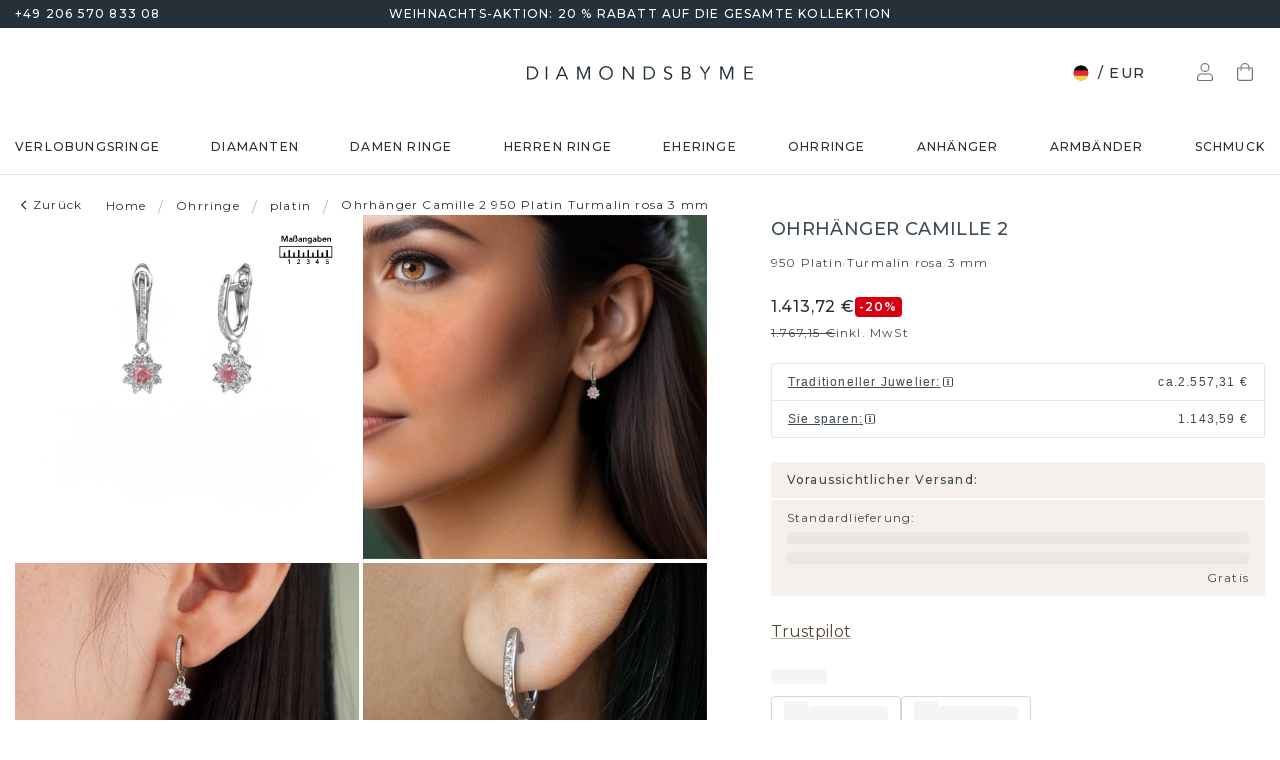

--- FILE ---
content_type: text/html; charset=utf-8
request_url: https://www.diamondsbyme.de/ohrringe/luxus-platin-turmalin-rosa-cluster-ohrhanger-camille-2-rund-schliff/
body_size: 64992
content:
<!DOCTYPE html><html lang="de"><head><meta charSet="utf-8"/><meta name="viewport" content="width=device-width"/><meta name="google-site-verification" content="G23CpJ47ZYTWalMpiIFSuZyZSC4YBErs76GSGqPr7U4" class="jsx-4198358390"/><title>Cluster Camille 2 Cluster Ohrhänger Platin mit 3 mm Turmalin rosa | Design selbst!</title><meta name="robots" content="index,follow"/><meta name="description" content="Luxus Camille 2 Ohrhänger. Wir kreieren die außergewöhnlichsten Cluster Platin Ohrhänger mit den feinsten Turmalin rosa. ✔30 Tage Rückgaberecht✔handgefertigt"/><link rel="alternate" hrefLang="x-default" href="https://www.diamondsbyme.com/earrings/luxury-platinum-tourmaline-pink-cluster-drop-earrings-camille-2-round-shape/"/><link rel="alternate" hrefLang="de" href="https://www.diamondsbyme.de/ohrringe/luxus-platin-turmalin-rosa-cluster-ohrhanger-camille-2-rund-schliff/"/><link rel="alternate" hrefLang="en" href="https://www.diamondsbyme.com/earrings/luxury-platinum-tourmaline-pink-cluster-drop-earrings-camille-2-round-shape/"/><link rel="alternate" hrefLang="fr" href="https://www.diamondsbyme.fr/boucles-d-oreiiles/luxes-platine-rose-tourmaline-entourage-pendants-d-oreilles-camille-2-ronds-forme/"/><link rel="alternate" hrefLang="nl" href="https://www.diamondsbyme.nl/oorbellen/luxe-platina-tourmalijn-pink-entourage-oorhangers-camille-2-ronde-vorm/"/><link rel="alternate" hrefLang="de-AT" href="https://www.diamondsbyme.at/ohrringe/luxus-platin-turmalin-rosa-cluster-ohrhanger-camille-2-rund-schliff/"/><link rel="alternate" hrefLang="de-CH" href="https://www.diamondsbyme.ch/ohrringe/luxus-platin-turmalin-rosa-cluster-ohrhanger-camille-2-rund-schliff/"/><link rel="alternate" hrefLang="en-AU" href="https://www.diamondsbyme.com.au/earrings/luxury-platinum-tourmaline-pink-cluster-drop-earrings-camille-2-round-shape/"/><link rel="alternate" hrefLang="en-BG" href="https://www.diamondsbyme.com/eu/earrings/luxury-platinum-tourmaline-pink-cluster-drop-earrings-camille-2-round-shape/"/><link rel="alternate" hrefLang="en-CY" href="https://www.diamondsbyme.com/eu/earrings/luxury-platinum-tourmaline-pink-cluster-drop-earrings-camille-2-round-shape/"/><link rel="alternate" hrefLang="en-CZ" href="https://www.diamondsbyme.com/eu/earrings/luxury-platinum-tourmaline-pink-cluster-drop-earrings-camille-2-round-shape/"/><link rel="alternate" hrefLang="en-DK" href="https://www.diamondsbyme.com/eu/earrings/luxury-platinum-tourmaline-pink-cluster-drop-earrings-camille-2-round-shape/"/><link rel="alternate" hrefLang="en-EE" href="https://www.diamondsbyme.com/eu/earrings/luxury-platinum-tourmaline-pink-cluster-drop-earrings-camille-2-round-shape/"/><link rel="alternate" hrefLang="en-FI" href="https://www.diamondsbyme.com/eu/earrings/luxury-platinum-tourmaline-pink-cluster-drop-earrings-camille-2-round-shape/"/><link rel="alternate" hrefLang="en-GB" href="https://www.diamondsbyme.co.uk/earrings/luxury-platinum-tourmaline-pink-cluster-drop-earrings-camille-2-round-shape/"/><link rel="alternate" hrefLang="en-GR" href="https://www.diamondsbyme.com/eu/earrings/luxury-platinum-tourmaline-pink-cluster-drop-earrings-camille-2-round-shape/"/><link rel="alternate" hrefLang="en-HK" href="https://www.diamondsbyme.com/en-hk/earrings/luxury-platinum-tourmaline-pink-cluster-drop-earrings-camille-2-round-shape/"/><link rel="alternate" hrefLang="en-HR" href="https://www.diamondsbyme.com/eu/earrings/luxury-platinum-tourmaline-pink-cluster-drop-earrings-camille-2-round-shape/"/><link rel="alternate" hrefLang="en-HU" href="https://www.diamondsbyme.com/eu/earrings/luxury-platinum-tourmaline-pink-cluster-drop-earrings-camille-2-round-shape/"/><link rel="alternate" hrefLang="en-IE" href="https://www.diamondsbyme.com/eu/earrings/luxury-platinum-tourmaline-pink-cluster-drop-earrings-camille-2-round-shape/"/><link rel="alternate" hrefLang="en-IT" href="https://www.diamondsbyme.com/eu/earrings/luxury-platinum-tourmaline-pink-cluster-drop-earrings-camille-2-round-shape/"/><link rel="alternate" hrefLang="en-LT" href="https://www.diamondsbyme.com/eu/earrings/luxury-platinum-tourmaline-pink-cluster-drop-earrings-camille-2-round-shape/"/><link rel="alternate" hrefLang="en-LU" href="https://www.diamondsbyme.com/eu/earrings/luxury-platinum-tourmaline-pink-cluster-drop-earrings-camille-2-round-shape/"/><link rel="alternate" hrefLang="en-LV" href="https://www.diamondsbyme.com/eu/earrings/luxury-platinum-tourmaline-pink-cluster-drop-earrings-camille-2-round-shape/"/><link rel="alternate" hrefLang="en-MT" href="https://www.diamondsbyme.com/eu/earrings/luxury-platinum-tourmaline-pink-cluster-drop-earrings-camille-2-round-shape/"/><link rel="alternate" hrefLang="en-PL" href="https://www.diamondsbyme.com/eu/earrings/luxury-platinum-tourmaline-pink-cluster-drop-earrings-camille-2-round-shape/"/><link rel="alternate" hrefLang="en-PT" href="https://www.diamondsbyme.com/eu/earrings/luxury-platinum-tourmaline-pink-cluster-drop-earrings-camille-2-round-shape/"/><link rel="alternate" hrefLang="en-RO" href="https://www.diamondsbyme.com/eu/earrings/luxury-platinum-tourmaline-pink-cluster-drop-earrings-camille-2-round-shape/"/><link rel="alternate" hrefLang="en-SG" href="https://www.diamondsbyme.com/en-sg/earrings/luxury-platinum-tourmaline-pink-cluster-drop-earrings-camille-2-round-shape/"/><link rel="alternate" hrefLang="en-SI" href="https://www.diamondsbyme.com/eu/earrings/luxury-platinum-tourmaline-pink-cluster-drop-earrings-camille-2-round-shape/"/><link rel="alternate" hrefLang="en-SK" href="https://www.diamondsbyme.com/eu/earrings/luxury-platinum-tourmaline-pink-cluster-drop-earrings-camille-2-round-shape/"/><link rel="alternate" hrefLang="fr-CH" href="https://www.diamondsbyme.ch/fr-ch/boucles-d-oreiiles/luxes-platine-rose-tourmaline-entourage-pendants-d-oreilles-camille-2-ronds-forme/"/><link rel="alternate" hrefLang="nl-BE" href="https://www.diamondsbyme.be/oorbellen/luxe-platina-tourmalijn-pink-entourage-oorhangers-camille-2-ronde-vorm/"/><meta property="og:title" content="Cluster Camille 2 Cluster Ohrhänger Platin mit 3 mm Turmalin rosa | Design selbst!"/><meta property="og:description" content="Luxus Camille 2 Ohrhänger. Wir kreieren die außergewöhnlichsten Cluster Platin Ohrhänger mit den feinsten Turmalin rosa. ✔30 Tage Rückgaberecht✔handgefertigt"/><link rel="canonical" href="https://www.diamondsbyme.de/ohrringe/luxus-platin-turmalin-rosa-cluster-ohrhanger-camille-2-rund-schliff/"/><meta property="keywords"/><script type="application/ld+json">{"@context":"https://schema.org","@type":"Organization","name":"DiamondsByMe","url":"https://www.diamondsbyme.de/","legalName":"Diamondsbyme B.V.","sameAs":[],"logo":"https://static.diamondsbyme.com/lsjqb/logo/3438459768-a09ec498a4a8d9d975b66e57e0128f00.jpg","vatID":"NL.817152696B01","contactPoint":[{"@type":"ContactPoint","telephone":"+49 206 570 833 08","email":"info@diamondsbyme.de","contactType":"customer service","areaServed":"DE","availableLanguage":["English","Dutch","German","French"]}]}</script><script type="application/ld+json">{"@context":"https://schema.org","@type":"WebSite","url":"https://www.diamondsbyme.de/","potentialAction":[{"@type":"SearchAction","target":"https://www.diamondsbyme.de/?q={search_term_string}","query-input":"required name=search_term_string"}]}</script><script type="application/ld+json">{"@context":"https://schema.org","@type":"Product","sku":"JW_1840-MT_5-ST_58","mpn":"1840","gtin13":"9787221050540","description":"Was könnte umwerfender sein, als ein Paar atemberaubender Ohrhänger? Diese Platin Camille 2 Ohrhänger sind ein echter Hingucker. Diese Cluster Ohrhänger sind mit rund Turmalin rosa besetzt. Wir arbeiten mit den besten Lieferanten für Edelsteine und sie wählen unsere Edelsteine mit großer Sorgfalt aus. Ihre Ohrhänger werden von unseren erfahrenen Goldschmieden in unserem eigenen Atelier gefertigt. Was könnte schöner sein, als persönlich gestaltete, Luxus Ohrhänger, nur für Sie handgefertigt? Sie können gerne jedes Modell anpassen, indem Sie verschiedene Edelmetalle und Edelsteine wählen. Das macht Ihren Ohrhänger wirklich einzigartig. Diese Ohrhänger kann nach Ihren Wünschen angepasst werden. Selbstverständlich können Sie auch uns fragen. Gerne sind wir Ihnen bei der Gestaltung Ihren Luxus Ohrhänger behilflich. Wenn Sie immer noch spezielle Wünsche bezüglich der Anpassung Ihres Designs haben, wie zum Beispiel das Hinzufügen eines Edelsteins, der nicht in der Liste aufgeführt ist, können Sie uns gerne kontaktieren. Wir informieren Sie gerne über verschiedene Möglichkeiten.Durch die Kombination modernster Technik mit uralter Handwerkskunst können wir alle Ohrhänger in unserem eigenen Studio anfertigen. Jedes Schmuckstück wird auf Anfrage gefertigt. Das ist vorteilhaft, weil wir Ihnen dadurch einen Preis anbieten können, den Sie nirgendwo anders finden.Um es einfacher zu machen, bieten wir eine kostenlose 30-tägige Rücksendung.","category":"Platin Ohrringe","image":["https://static.diamondsbyme.com/lsjqb/product/400/3843764240-CAMILLE02-EARRINGS-1.A-SI.B-TP-RND.C-DI-RND.D-DI-RND-V0.JPG","https://static.diamondsbyme.com/lsjqb/product/400/3353546600-CAMILLE02-EARRINGS-1.A-SI.B-TP-RND.C-DI-RND.D-DI-RND-V1.JPG","https://static.diamondsbyme.com/lsjqb/product/400/2218083868-CAMILLE02-EARRINGS-1.A-SI.B-TP-RND.C-DI-RND.D-DI-RND-V2.JPG","https://static.diamondsbyme.com/lsjqb/product/400/3062884890-CAMILLE02-EARRINGS-1.A-SI.B-TP-RND.C-DI-RND.D-DI-RND-V3.JPG","https://content.diamondsbyme.com/CAMILLE02/EARRINGS/M0/CAMILLE02-EARRINGS-1.A.B-RND.C-RND.D-RND-M0.JPG?resize=400x400"],"brand":{"@type":"Brand","name":"Diamondsbyme"},"offers":[{"price":1485,"priceCurrency":"EUR","itemCondition":"https://schema.org/NewCondition","availability":"https://schema.org/InStock","@type":"Offer"}],"name":"Ohrhänger Camille 2 950 Platin Turmalin rosa 3 mm"}</script><script type="application/ld+json">{"@context":"https://schema.org","@type":"BreadcrumbList","itemListElement":[{"@type":"ListItem","position":1,"item":"https://www.diamondsbyme.de/","name":"Home"},{"@type":"ListItem","position":2,"item":"https://www.diamondsbyme.de/ohrringe/","name":"Ohrringe"},{"@type":"ListItem","position":3,"item":"https://www.diamondsbyme.de/ohrringe/platin/","name":"platin"},{"@type":"ListItem","position":4,"item":"https://www.diamondsbyme.de/ohrringe/luxus-platin-turmalin-rosa-cluster-ohrhanger-camille-2-rund-schliff","name":"Ohrhänger Camille 2 950 Platin Turmalin rosa 3 mm"}]}</script><link rel="preload" as="image" imageSrcSet="https://content.diamondsbyme.com/CAMILLE02/EARRINGS/V0/CAMILLE02-EARRINGS-1.A-SI.B-TP-RND.C-DI-RND.D-DI-RND-V0.JPG?version=v2&amp;resize=640 640w, https://content.diamondsbyme.com/CAMILLE02/EARRINGS/V0/CAMILLE02-EARRINGS-1.A-SI.B-TP-RND.C-DI-RND.D-DI-RND-V0.JPG?version=v2&amp;resize=750 750w, https://content.diamondsbyme.com/CAMILLE02/EARRINGS/V0/CAMILLE02-EARRINGS-1.A-SI.B-TP-RND.C-DI-RND.D-DI-RND-V0.JPG?version=v2&amp;resize=828 828w, https://content.diamondsbyme.com/CAMILLE02/EARRINGS/V0/CAMILLE02-EARRINGS-1.A-SI.B-TP-RND.C-DI-RND.D-DI-RND-V0.JPG?version=v2&amp;resize=1080 1080w, https://content.diamondsbyme.com/CAMILLE02/EARRINGS/V0/CAMILLE02-EARRINGS-1.A-SI.B-TP-RND.C-DI-RND.D-DI-RND-V0.JPG?version=v2&amp;resize=1200 1200w, https://content.diamondsbyme.com/CAMILLE02/EARRINGS/V0/CAMILLE02-EARRINGS-1.A-SI.B-TP-RND.C-DI-RND.D-DI-RND-V0.JPG?version=v2&amp;resize=1920 1920w, https://content.diamondsbyme.com/CAMILLE02/EARRINGS/V0/CAMILLE02-EARRINGS-1.A-SI.B-TP-RND.C-DI-RND.D-DI-RND-V0.JPG?version=v2&amp;resize=2048 2048w, https://content.diamondsbyme.com/CAMILLE02/EARRINGS/V0/CAMILLE02-EARRINGS-1.A-SI.B-TP-RND.C-DI-RND.D-DI-RND-V0.JPG?version=v2&amp;resize=3840 3840w" imageSizes="100vw"/><meta name="next-head-count" content="48"/><meta name="emotion-insertion-point" content=""/><style data-emotion="mui-global 14x95ah">html{-webkit-font-smoothing:antialiased;-moz-osx-font-smoothing:grayscale;box-sizing:border-box;-webkit-text-size-adjust:100%;}*,*::before,*::after{box-sizing:inherit;}strong,b{font-weight:700;}body{margin:0;color:#3B4A53;font-family:var(--Montserrat),-apple-system,BlinkMacSystemFont,'Segoe UI',Roboto,Ubuntu,'Helvetica Neue',sans-serif;font-weight:400;font-size:1rem;line-height:1.5;background-color:#fff;}@media print{body{background-color:#fff;}}body::backdrop{background-color:#fff;}</style><style data-emotion="mui-global 9cqwrf">body .aa-DetachedSearchButton{padding:12px;height:48px;border:0;border-radius:24px;}@media (max-width:767.95px){body .aa-DetachedSearchButton{padding:12px 12px 12px 8px;border-radius:0;border-bottom:1px solid #CED8DC;}}body .aa-DetachedSearchButtonIcon{-webkit-order:0;-ms-flex-order:0;order:0;color:#8B9DA5;line-height:0;}body .aa-DetachedSearchButtonIcon svg{width:20px;height:20px;}@media (min-width:768px){body .aa-DetachedSearchButtonPlaceholder{display:none;}}body .aa-Autocomplete[aria-expanded='true'] .aa-Form{border-bottom-right-radius:0;border-bottom-left-radius:0;}body .aa-Autocomplete[aria-expanded='true']::after{background-color:rgba(0,0,0,0.2);pointer-events:all;}body .aa-Form{position:relative;z-index:2;padding:7px 11px 7px 0;border:0;border-bottom:1px solid #CED8DC;border-radius:0;}body .aa-Form:focus-within{border-color:#CED8DC;box-shadow:none;}body .aa-Label{margin-bottom:0;}body .aa-Input{font-size:14px;line-height:20px;color:#253038;padding-left:12px;}body .aa-InputWrapperPrefix,body .aa-InputWrapperSuffix,body .aa-Input{height:24px;}body .aa-InputWrapperPrefix{-webkit-order:5;-ms-flex-order:5;order:5;}body .aa-InputWrapperPrefix:first-of-type{-webkit-order:0;-ms-flex-order:0;order:0;}body .aa-SubmitButton,body .aa-ClearButton{width:auto;padding:4px;}body .aa-SubmitButton >svg,body .aa-ClearButton >svg{width:18px;height:18px;}body .aa-SubmitButton{cursor:pointer;}body .aa-SubmitButton >svg{width:16px;height:16px;color:#8B9DA5;}body .aa-SubmitButton:hover>svg{color:rgba(var(--aa-text-color-rgb),var(--aa-text-color-alpha));}body .aa-Panel{z-index:1200;margin-top:-1px;border-top-right-radius:0;border-top-left-radius:0;border:1px solid #CED8DC;}body .aa-PanelLayout{padding:0;}body .aa-Source{padding-bottom:0;margin-bottom:12px;}body .aa-Source:not(:last-of-type){padding-bottom:12px;border-bottom:1px solid #CED8DC;}body .aa-SourceHeader{margin:0;padding:20px 20px 8px 20px;}body .aa-SourceHeaderTitle{color:#333333;font-size:14px;line-height:20px;}body .aa-Source .aa-Item{border-radius:0;padding:0;-webkit-transition:background-color 0.2s ease;transition:background-color 0.2s ease;}body .aa-Source .aa-Item[aria-selected='true']{background-color:#E0E7EA;}body .aa-Source .aa-ItemLink{color:#3B4A53;-webkit-text-decoration:none;text-decoration:none;}body .aa-Source .aa-ItemLink.ais-item-page{display:block;padding:8px 20px;font-size:14px;line-height:20px;}body .aa-Source .aa-ItemLink.ais-item-product{display:grid;grid-template-columns:64px 1fr;grid-template-areas:'image name' 'image price';-webkit-align-items:flex-start;-webkit-box-align:flex-start;-ms-flex-align:flex-start;align-items:flex-start;padding:12px 20px;font-size:14px;line-height:20px;}body .aa-Source .aa-ItemLink.ais-item-product .ais-item-product-image{grid-area:image;}body .aa-Source .aa-ItemLink.ais-item-product .ais-item-product-name{grid-area:name;color:#3B4A53;font-weight:700;}body .aa-Source .aa-ItemLink.ais-item-product .ais-item-product-price{display:-webkit-box;display:-webkit-flex;display:-ms-flexbox;display:flex;-webkit-box-flex-wrap:wrap;-webkit-flex-wrap:wrap;-ms-flex-wrap:wrap;flex-wrap:wrap;-webkit-align-items:baseline;-webkit-box-align:baseline;-ms-flex-align:baseline;align-items:baseline;gap:8px;grid-area:price;color:#253038;}body .aa-DetachedOverlay .aa-Input{font-size:16px;}body .aa-DetachedOverlay .aa-Form{padding-left:15px;border:0;}body .aa-DetachedContainer .aa-Panel{margin-top:-1px;}body .aa-DetachedContainer .aa-SourceHeader{margin:0;}body .aa-DetachedFormContainer{padding:4px 15px 4px 0;border-bottom:1px solid #CED8DC;}body .aa-DetachedCancelButton{color:#ABBAC1;}</style><style data-emotion="mui-global animation-c7515d">@-webkit-keyframes animation-c7515d{0%{opacity:1;}50%{opacity:0.4;}100%{opacity:1;}}@keyframes animation-c7515d{0%{opacity:1;}50%{opacity:0.4;}100%{opacity:1;}}</style><style data-emotion="mui-global 1qmkw4f">.lg-container .lg-backdrop,.lg-container .lg-outer .lg-thumb-outer{background-color:#fff;}.lg-container .lg-outer .lg-thumb-item{border:0;border-radius:2px;box-shadow:0 0 5px 1px rgb(0 0 0 / 30%);}.lg-container .lg-outer .lg-thumb-item.active{-webkit-filter:brightness(50%);filter:brightness(50%);}.lg-container .lg-outer .lg-thumb-item:hover{-webkit-filter:brightness(75%);filter:brightness(75%);}.lg-container .lg-toolbar .lg-icon:hover{color:#000;}.lg-container .lg-next,.lg-container .lg-prev{background-color:#fff;}.lg-container .lg-next:hover:not(.disabled),.lg-container .lg-prev:hover:not(.disabled){color:#000;background-color:#fff;}</style><style data-emotion="mui-global animation-61bdi0">@-webkit-keyframes animation-61bdi0{0%{-webkit-transform:rotate(0deg);-moz-transform:rotate(0deg);-ms-transform:rotate(0deg);transform:rotate(0deg);}100%{-webkit-transform:rotate(360deg);-moz-transform:rotate(360deg);-ms-transform:rotate(360deg);transform:rotate(360deg);}}@keyframes animation-61bdi0{0%{-webkit-transform:rotate(0deg);-moz-transform:rotate(0deg);-ms-transform:rotate(0deg);transform:rotate(0deg);}100%{-webkit-transform:rotate(360deg);-moz-transform:rotate(360deg);-ms-transform:rotate(360deg);transform:rotate(360deg);}}</style><style data-emotion="mui-global animation-1p2h4ri">@-webkit-keyframes animation-1p2h4ri{0%{stroke-dasharray:1px,200px;stroke-dashoffset:0;}50%{stroke-dasharray:100px,200px;stroke-dashoffset:-15px;}100%{stroke-dasharray:100px,200px;stroke-dashoffset:-125px;}}@keyframes animation-1p2h4ri{0%{stroke-dasharray:1px,200px;stroke-dashoffset:0;}50%{stroke-dasharray:100px,200px;stroke-dashoffset:-15px;}100%{stroke-dasharray:100px,200px;stroke-dashoffset:-125px;}}</style><style data-emotion="mui-global 1prfaxn">@-webkit-keyframes mui-auto-fill{from{display:block;}}@keyframes mui-auto-fill{from{display:block;}}@-webkit-keyframes mui-auto-fill-cancel{from{display:block;}}@keyframes mui-auto-fill-cancel{from{display:block;}}</style><style data-emotion="mui 4j7y9n 155wdri 13ds2vf ibdb7d el8fo4 z48z1h 1a8h3tl 1cwinio rf88cd bd1u4d fegepv atrjnm 1ua49gz vubbuv m5k20f a5pdy1 f0xw85 16rzsu1 1rzb3uu 13b91vn 1wdregb 12hx2kl 79elbk 11yoaf5 phh6mr 1t5u02q 19dw008 13xyihc jd5hh5 2rh4ud tz0hfr 11x1x50 ix5owq xhdnf8 hnlit4 1rk56sq 1kftbrp 1eewcx9 1dkdxn 8feus5 1qldcko 1ok2p41 67psne 1fajo0m 1209hrm 1d4etco 7l47p9 8e1ufc iq4ycu od105f qp4jym ow4nag xk7qj8 11icaob u6946q 1aqjcie hyxlzm 1rbpw2h 1gk6xvz 57kesc 8atqhb 1oaesqc z4qa0b aif0p 1dk6yzl d3thh6 1f8670y hpgf8j ly9ror 1pleclj 1yrerak mkz800 ug35p4 13o7eu2 14891ef hfp9tp i3pbo 1tcwwjj axw7ok qha7tj ida0ej 1kt3voa 1porx1o a0lemj xsbbn8 t2nthe 1l9oyh6 j9gxwy 5dyt9h e4ke53 1yls13q 1i27l4i 15y5fop 12f1wo7 1xu8seb iln8ix 6qb34m 16oaq4w o6wiwe 178yklu 1pg8bi 6u3e25 1bdgria uewl2b blfdxs 1k9vafq zefc5s xp3ezx 1ka5bib 17e9ump lhgxlz 811hjb 1ye8h8x y6e69 n085mf ohygi5 a0y2e3 hboir5 d0h2lt p1otp2 1hl2xvo fua6n4 1m9pwf3 cpa9t9 vrv9vb 1dexhpo 1fry6zm cdyb9m 1exsolk ygnlgx 1vg7moz 8yzpf7 pt151d eaibym 1l6c7y9 1vnrc7e 198h32a 1jowtgm wyjot7 1t8mnmp lb0tg6 g90p1v 1kkt86i fm4r4t 16omtmb 1lk8b49 1vmi789 1ddskxk 16ewyq2 zocthw 1r7zzij 1agvww3 1cs5gni 1ontqvh c8mkwt 1vfh8lt yq6jge x9p5c1 t3cp5v 8uimel c4sutr hix1c1 1v3caum n98c1 1ebprri 12tn3i6 8t637g 19jto2r 12x8pbp 1j2x37m 1b4hjz4 1rja3d6 pm7rlq 1713flm 1kmc22y 17ljjj5 1fjkcuv y7ozgn 1ugk8h5 c1jxxu 12eams4 ms1mpa disqx2 1xwyh6w x5v87e 45mq27 1cohn5k 1da9l8h c0ajtj x8wtwc 14hgqtv avd7g f8i87j yw58zc bwxdoe fkpq4t 10h95s1 1s3iklx 1klkwh2 1ix9guk 1s3jy3d cnprpe p1nw0x sdi7ei n27a7c gbgdcn d5yot3 92oo32 1xqam85 k008qs tzsjye ydjg4j 1kwz7nn 16e9lau vg3d0v 17ocaxv j73pw7 ziad1x 17l47on 1pq074q 1vb6gy6 1u0ai0w 1e3m5uk 16uw3tc sor9vt 1f1vich u4t362 4d3l3g 152tst5 1221sim 6gxhc5 1h4usop 16t1qlz 10iz61n jj2ztu pl5a70">.mui-4j7y9n{position:relative;z-index:1;padding-top:4px;padding-bottom:4px;overflow:hidden;background-color:#253038;color:#fff;font-weight:400;font-size:12px;line-height:20px;letter-spacing:1.2px;}.mui-155wdri{width:100%;margin-left:auto;box-sizing:border-box;margin-right:auto;display:block;padding-left:16px;padding-right:16px;padding-right:15px;padding-left:15px;max-width:1560px!important;padding-left:15px;padding-right:15px;padding-right:15px;padding-left:15px;}@media (min-width:768px){.mui-155wdri{padding-left:24px;padding-right:24px;}}@media (min-width:768px){.mui-155wdri{max-width:768px;}}@media (min-width:992px){.mui-155wdri{max-width:992px;}}@media (min-width:1200px){.mui-155wdri{max-width:1200px;}}@media (min-width:1600px){.mui-155wdri{max-width:1600px;}}@media (min-width:1600px){.mui-155wdri{max-width:1600px;}}@media (min-width: 768px){.mui-155wdri{padding-left:15px;padding-right:15px;max-width:750px;}}@media (min-width: 992px){.mui-155wdri{max-width:970px;}}@media (min-width: 1200px){.mui-155wdri{max-width:1170px;}}@media (min-width: 1600px){.mui-155wdri{max-width:1560px;}}.mui-13ds2vf{display:grid;grid-template-columns:1fr auto 1fr;grid-template-areas:' usp usp usp';gap:30px;font-size:12;line-height:20px;font-weight:500;}@media (min-width:992px){.mui-13ds2vf{grid-template-areas:'phone usp trust';}}.mui-ibdb7d{margin:0;font:inherit;color:#53492F;-webkit-text-decoration:none;text-decoration:none;color:#53492F;-webkit-align-items:center;-webkit-box-align:center;-ms-flex-align:center;align-items:center;gap:12px;grid-area:phone;justify-self:flex-start;color:inherit;}.mui-ibdb7d:hover{-webkit-text-decoration:underline;text-decoration:underline;}@media (min-width:0px){.mui-ibdb7d{display:none;}}@media (min-width:992px){.mui-ibdb7d{display:-webkit-box;display:-webkit-flex;display:-ms-flexbox;display:flex;}}.mui-el8fo4{grid-area:usp;text-align:center;}.mui-z48z1h{margin:0;font:inherit;}.mui-1a8h3tl{grid-area:trust;-webkit-box-pack:end;-ms-flex-pack:end;-webkit-justify-content:flex-end;justify-content:flex-end;}@media (min-width:0px){.mui-1a8h3tl{display:none;}}@media (min-width:992px){.mui-1a8h3tl{display:-webkit-box;display:-webkit-flex;display:-ms-flexbox;display:flex;}}.mui-1a8h3tl iframe{-webkit-transform:scale(0.8);-moz-transform:scale(0.8);-ms-transform:scale(0.8);transform:scale(0.8);transform-origin:right center;}.mui-1cwinio{background-color:#fff;color:#3B4A53;-webkit-transition:box-shadow 300ms cubic-bezier(0.4, 0, 0.2, 1) 0ms;transition:box-shadow 300ms cubic-bezier(0.4, 0, 0.2, 1) 0ms;box-shadow:none;display:-webkit-box;display:-webkit-flex;display:-ms-flexbox;display:flex;-webkit-flex-direction:column;-ms-flex-direction:column;flex-direction:column;width:100%;box-sizing:border-box;-webkit-flex-shrink:0;-ms-flex-negative:0;flex-shrink:0;position:-webkit-sticky;position:sticky;z-index:1100;top:0;left:auto;right:0;background-color:#253038;color:#fff;background-color:#fff;color:#253038;border-bottom:1px solid #E0E7EA;z-index:1039;}@media (min-width:768px) and (max-width:991.95px){.mui-1cwinio{overflow:hidden;}}@media (max-width:767.95px){.mui-1cwinio{margin-bottom:48px;}.mui-1cwinio .search-form-container{position:absolute;top:calc(100% + 1px);left:0;right:0;z-index:-1;overflow:hidden;}.mui-1cwinio .search-form-container>div{-webkit-transition:-webkit-transform 225ms cubic-bezier(0.4, 0, 0.2, 1) 0ms;transition:transform 225ms cubic-bezier(0.4, 0, 0.2, 1) 0ms;}.mui-1cwinio.scrolled .search-form-container{pointer-events:none;}.mui-1cwinio.scrolled .search-form-container>div{-webkit-transform:translateY(-49px);-moz-transform:translateY(-49px);-ms-transform:translateY(-49px);transform:translateY(-49px);-webkit-transition:-webkit-transform 195ms cubic-bezier(0.4, 0, 0.2, 1) 0ms;transition:transform 195ms cubic-bezier(0.4, 0, 0.2, 1) 0ms;}}.mui-rf88cd{display:grid;grid-template-columns:1fr auto 1fr;grid-template-areas:'menu logo utils' 'search search search';-webkit-box-pack:space-evenly;-ms-flex-pack:space-evenly;-webkit-justify-content:space-evenly;justify-content:space-evenly;-webkit-align-items:center;-webkit-box-align:center;-ms-flex-align:center;align-items:center;padding-top:24px;padding-bottom:24px;}@media (max-width:991.95px){.mui-rf88cd{grid-template-columns:108px 48px 1fr 48px 108px;gap:8px;grid-template-areas:'menu menu logo search utils';-webkit-box-pack:space-evenly;-ms-flex-pack:space-evenly;-webkit-justify-content:space-evenly;justify-content:space-evenly;margin-left:-15px;margin-right:-15px;}}@media (max-width:767.95px){.mui-rf88cd{grid-template-columns:56px 1fr 56px;grid-template-rows:auto 0;grid-template-areas:'menu logo utils' 'search search search';-webkit-column-gap:0;column-gap:0;row-gap:24px;padding-bottom:0;}}@media (min-width:992px){.mui-rf88cd{grid-template-areas:'search logo utils';gap:30px;}}.mui-bd1u4d{grid-area:search;}@media (min-width:992px){.mui-fegepv{max-width:290px;min-height:42px;}}@media (min-width:1200px){.mui-fegepv{max-width:360px;}}@media (min-width:1600px){.mui-fegepv{max-width:420px;}}.mui-atrjnm{grid-area:menu;-webkit-align-items:center;-webkit-box-align:center;-ms-flex-align:center;align-items:center;}@media (min-width:0px){.mui-atrjnm{display:-webkit-box;display:-webkit-flex;display:-ms-flexbox;display:flex;padding-left:4px;gap:0px;}}@media (min-width:768px){.mui-atrjnm{gap:8px;}}@media (min-width:992px){.mui-atrjnm{display:none;padding-left:0px;}}.mui-1ua49gz{display:-webkit-inline-box;display:-webkit-inline-flex;display:-ms-inline-flexbox;display:inline-flex;-webkit-align-items:center;-webkit-box-align:center;-ms-flex-align:center;align-items:center;-webkit-box-pack:center;-ms-flex-pack:center;-webkit-justify-content:center;justify-content:center;position:relative;box-sizing:border-box;-webkit-tap-highlight-color:transparent;background-color:transparent;outline:0;border:0;margin:0;border-radius:0;padding:0;cursor:pointer;-webkit-user-select:none;-moz-user-select:none;-ms-user-select:none;user-select:none;vertical-align:middle;-moz-appearance:none;-webkit-appearance:none;-webkit-text-decoration:none;text-decoration:none;color:inherit;text-align:center;-webkit-flex:0 0 auto;-ms-flex:0 0 auto;flex:0 0 auto;font-size:1.5rem;padding:8px;border-radius:50%;overflow:visible;color:rgba(0, 0, 0, 0.54);-webkit-transition:background-color 150ms cubic-bezier(0.4, 0, 0.2, 1) 0ms;transition:background-color 150ms cubic-bezier(0.4, 0, 0.2, 1) 0ms;}.mui-1ua49gz::-moz-focus-inner{border-style:none;}.mui-1ua49gz.Mui-disabled{pointer-events:none;cursor:default;}@media print{.mui-1ua49gz{-webkit-print-color-adjust:exact;color-adjust:exact;}}.mui-1ua49gz.Mui-disabled{background-color:transparent;color:rgba(0, 0, 0, 0.26);}.mui-vubbuv{-webkit-user-select:none;-moz-user-select:none;-ms-user-select:none;user-select:none;width:1em;height:1em;display:inline-block;fill:currentColor;-webkit-flex-shrink:0;-ms-flex-negative:0;flex-shrink:0;-webkit-transition:fill 200ms cubic-bezier(0.4, 0, 0.2, 1) 0ms;transition:fill 200ms cubic-bezier(0.4, 0, 0.2, 1) 0ms;font-size:1.5rem;}.mui-m5k20f{margin-left:auto;margin-right:auto;grid-area:logo;display:-webkit-box;display:-webkit-flex;display:-ms-flexbox;display:flex;color:#253038;}@media (min-width:0px){.mui-m5k20f{height:12px;}}@media (min-width:992px){.mui-m5k20f{height:14px;}}.mui-a5pdy1{grid-area:utils;display:-webkit-box;display:-webkit-flex;display:-ms-flexbox;display:flex;-webkit-box-pack:end;-ms-flex-pack:end;-webkit-justify-content:flex-end;justify-content:flex-end;-webkit-align-items:center;-webkit-box-align:center;-ms-flex-align:center;align-items:center;}@media (min-width:0px){.mui-a5pdy1{gap:0px;padding-right:4px;}}@media (min-width:768px){.mui-a5pdy1{gap:8px;}}@media (min-width:992px){.mui-a5pdy1{padding-right:0px;}}.mui-f0xw85{display:-webkit-inline-box;display:-webkit-inline-flex;display:-ms-inline-flexbox;display:inline-flex;-webkit-align-items:center;-webkit-box-align:center;-ms-flex-align:center;align-items:center;-webkit-box-pack:center;-ms-flex-pack:center;-webkit-justify-content:center;justify-content:center;position:relative;box-sizing:border-box;-webkit-tap-highlight-color:transparent;background-color:transparent;outline:0;border:0;margin:0;border-radius:0;padding:0;cursor:pointer;-webkit-user-select:none;-moz-user-select:none;-ms-user-select:none;user-select:none;vertical-align:middle;-moz-appearance:none;-webkit-appearance:none;-webkit-text-decoration:none;text-decoration:none;color:inherit;font-family:var(--Montserrat),-apple-system,BlinkMacSystemFont,'Segoe UI',Roboto,Ubuntu,'Helvetica Neue',sans-serif;font-weight:500;font-size:0.8125rem;line-height:1.75;text-transform:uppercase;min-width:64px;padding:4px 5px;border-radius:4px;-webkit-transition:background-color 250ms cubic-bezier(0.4, 0, 0.2, 1) 0ms,box-shadow 250ms cubic-bezier(0.4, 0, 0.2, 1) 0ms,border-color 250ms cubic-bezier(0.4, 0, 0.2, 1) 0ms,color 250ms cubic-bezier(0.4, 0, 0.2, 1) 0ms;transition:background-color 250ms cubic-bezier(0.4, 0, 0.2, 1) 0ms,box-shadow 250ms cubic-bezier(0.4, 0, 0.2, 1) 0ms,border-color 250ms cubic-bezier(0.4, 0, 0.2, 1) 0ms,color 250ms cubic-bezier(0.4, 0, 0.2, 1) 0ms;color:#253038;box-shadow:none;font-weight:500;font-size:16px;line-height:24px;letter-spacing:1.2px;text-transform:uppercase;border-radius:4px;font-weight:500;font-size:14px;line-height:24px;letter-spacing:1.2px;text-transform:uppercase;padding:8px 16px;margin-right:24px;}.mui-f0xw85::-moz-focus-inner{border-style:none;}.mui-f0xw85.Mui-disabled{pointer-events:none;cursor:default;}@media print{.mui-f0xw85{-webkit-print-color-adjust:exact;color-adjust:exact;}}.mui-f0xw85:hover{-webkit-text-decoration:none;text-decoration:none;background-color:rgba(37, 48, 56, 0.04);}@media (hover: none){.mui-f0xw85:hover{background-color:transparent;}}.mui-f0xw85.Mui-disabled{color:rgba(0, 0, 0, 0.26);}.mui-f0xw85:hover{box-shadow:none;}.mui-f0xw85.Mui-focusVisible{box-shadow:none;}.mui-f0xw85:active{box-shadow:none;}.mui-f0xw85.Mui-disabled{box-shadow:none;}@media (min-width:0px){.mui-f0xw85{display:none;}}@media (min-width:992px){.mui-f0xw85{display:-webkit-box;display:-webkit-flex;display:-ms-flexbox;display:flex;}}.mui-16rzsu1{display:inherit;margin-right:8px;margin-left:-2px;}.mui-16rzsu1>*:nth-of-type(1){font-size:18px;}.mui-1rzb3uu{position:relative;display:-webkit-inline-box;display:-webkit-inline-flex;display:-ms-inline-flexbox;display:inline-flex;vertical-align:middle;-webkit-flex-shrink:0;-ms-flex-negative:0;flex-shrink:0;}.mui-13b91vn{display:-webkit-box;display:-webkit-flex;display:-ms-flexbox;display:flex;-webkit-flex-direction:row;-ms-flex-direction:row;flex-direction:row;-webkit-box-flex-wrap:wrap;-webkit-flex-wrap:wrap;-ms-flex-wrap:wrap;flex-wrap:wrap;-webkit-box-pack:center;-ms-flex-pack:center;-webkit-justify-content:center;justify-content:center;-webkit-align-content:center;-ms-flex-line-pack:center;align-content:center;-webkit-align-items:center;-webkit-box-align:center;-ms-flex-align:center;align-items:center;position:absolute;box-sizing:border-box;font-family:var(--Montserrat),-apple-system,BlinkMacSystemFont,'Segoe UI',Roboto,Ubuntu,'Helvetica Neue',sans-serif;font-weight:500;font-size:0.75rem;min-width:20px;line-height:1;padding:0 6px;height:20px;border-radius:10px;z-index:1;-webkit-transition:-webkit-transform 225ms cubic-bezier(0.4, 0, 0.2, 1) 0ms;transition:transform 225ms cubic-bezier(0.4, 0, 0.2, 1) 0ms;background-color:#253038;color:#fff;border-radius:4px;height:8px;min-width:8px;padding:0;top:14%;right:14%;-webkit-transform:scale(1) translate(50%, -50%);-moz-transform:scale(1) translate(50%, -50%);-ms-transform:scale(1) translate(50%, -50%);transform:scale(1) translate(50%, -50%);transform-origin:100% 0%;-webkit-transition:-webkit-transform 195ms cubic-bezier(0.4, 0, 0.2, 1) 0ms;transition:transform 195ms cubic-bezier(0.4, 0, 0.2, 1) 0ms;}.mui-13b91vn.MuiBadge-invisible{-webkit-transform:scale(0) translate(50%, -50%);-moz-transform:scale(0) translate(50%, -50%);-ms-transform:scale(0) translate(50%, -50%);transform:scale(0) translate(50%, -50%);}.mui-1wdregb{position:relative;display:-webkit-inline-box;display:-webkit-inline-flex;display:-ms-inline-flexbox;display:inline-flex;vertical-align:middle;-webkit-flex-shrink:0;-ms-flex-negative:0;flex-shrink:0;}.mui-1wdregb .MuiBadge-badge{border:2px solid #fff;padding-left:4px;padding-right:4px;font-size:12px;font-weight:700;}.mui-12hx2kl{display:-webkit-box;display:-webkit-flex;display:-ms-flexbox;display:flex;-webkit-flex-direction:row;-ms-flex-direction:row;flex-direction:row;-webkit-box-flex-wrap:wrap;-webkit-flex-wrap:wrap;-ms-flex-wrap:wrap;flex-wrap:wrap;-webkit-box-pack:center;-ms-flex-pack:center;-webkit-justify-content:center;justify-content:center;-webkit-align-content:center;-ms-flex-line-pack:center;align-content:center;-webkit-align-items:center;-webkit-box-align:center;-ms-flex-align:center;align-items:center;position:absolute;box-sizing:border-box;font-family:var(--Montserrat),-apple-system,BlinkMacSystemFont,'Segoe UI',Roboto,Ubuntu,'Helvetica Neue',sans-serif;font-weight:500;font-size:0.75rem;min-width:20px;line-height:1;padding:0 6px;height:20px;border-radius:10px;z-index:1;-webkit-transition:-webkit-transform 225ms cubic-bezier(0.4, 0, 0.2, 1) 0ms;transition:transform 225ms cubic-bezier(0.4, 0, 0.2, 1) 0ms;background-color:#253038;color:#fff;top:14%;right:14%;-webkit-transform:scale(1) translate(50%, -50%);-moz-transform:scale(1) translate(50%, -50%);-ms-transform:scale(1) translate(50%, -50%);transform:scale(1) translate(50%, -50%);transform-origin:100% 0%;-webkit-transition:-webkit-transform 195ms cubic-bezier(0.4, 0, 0.2, 1) 0ms;transition:transform 195ms cubic-bezier(0.4, 0, 0.2, 1) 0ms;}.mui-12hx2kl.MuiBadge-invisible{-webkit-transform:scale(0) translate(50%, -50%);-moz-transform:scale(0) translate(50%, -50%);-ms-transform:scale(0) translate(50%, -50%);transform:scale(0) translate(50%, -50%);}.mui-79elbk{position:relative;}.mui-11yoaf5{width:100%;margin-left:auto;box-sizing:border-box;margin-right:auto;display:block;padding-left:16px;padding-right:16px;padding-right:15px;padding-left:15px;max-width:1560px!important;padding-left:15px;padding-right:15px;padding-right:15px;padding-left:15px;}@media (min-width:768px){.mui-11yoaf5{padding-left:24px;padding-right:24px;}}@media (min-width:768px){.mui-11yoaf5{max-width:768px;}}@media (min-width:992px){.mui-11yoaf5{max-width:992px;}}@media (min-width:1200px){.mui-11yoaf5{max-width:1200px;}}@media (min-width:1600px){.mui-11yoaf5{max-width:1600px;}}@media (min-width:1600px){.mui-11yoaf5{max-width:1600px;}}@media (min-width: 768px){.mui-11yoaf5{padding-left:15px;padding-right:15px;max-width:750px;}}@media (min-width: 992px){.mui-11yoaf5{max-width:970px;}}@media (min-width: 1200px){.mui-11yoaf5{max-width:1170px;}}@media (min-width: 1600px){.mui-11yoaf5{max-width:1560px;}}@media (min-width:0px){.mui-11yoaf5{display:none;}}@media (min-width:992px){.mui-11yoaf5{display:block;}}.mui-phh6mr{display:-webkit-box;display:-webkit-flex;display:-ms-flexbox;display:flex;-webkit-box-pack:justify;-webkit-justify-content:space-between;justify-content:space-between;-webkit-align-items:center;-webkit-box-align:center;-ms-flex-align:center;align-items:center;-webkit-box-flex-wrap:wrap;-webkit-flex-wrap:wrap;-ms-flex-wrap:wrap;flex-wrap:wrap;-webkit-column-gap:16px;column-gap:16px;row-gap:16px;padding-left:0;padding-top:16px;padding-bottom:16px;margin-top:0;margin-bottom:0;margin-left:0;list-style:none;}.mui-1t5u02q{height:24px;}.mui-1t5u02q >a{position:relative;}.mui-1t5u02q >a::before{position:absolute;bottom:-20px;height:2px;width:100%;content:'';background-color:#253038;-webkit-transform:scaleX(0);-moz-transform:scaleX(0);-ms-transform:scaleX(0);transform:scaleX(0);-webkit-transition:-webkit-transform 150ms cubic-bezier(0.4, 0, 0.2, 1) 0ms;transition:transform 150ms cubic-bezier(0.4, 0, 0.2, 1) 0ms;}.mui-1t5u02q.active>a::before{-webkit-transform:scaleX(1);-moz-transform:scaleX(1);-ms-transform:scaleX(1);transform:scaleX(1);}.mui-1t5u02q.active>a::after{position:absolute;top:100%;right:-50%;left:-50%;content:'';height:18px;display:block;}.mui-1t5u02q.active .nav-sub-menu{visibility:visible;opacity:1;}.mui-19dw008{margin:0;font-weight:400;font-size:12px;line-height:20px;letter-spacing:1.2px;overflow:hidden;text-overflow:ellipsis;white-space:nowrap;color:inherit;font-weight:500;text-transform:uppercase;-webkit-text-decoration:none;text-decoration:none;color:inherit;-webkit-flex-shrink:0;-ms-flex-negative:0;flex-shrink:0;}.mui-13xyihc{background-color:#fff;color:#3B4A53;-webkit-transition:box-shadow 300ms cubic-bezier(0.4, 0, 0.2, 1) 0ms;transition:box-shadow 300ms cubic-bezier(0.4, 0, 0.2, 1) 0ms;border-radius:4px;box-shadow:0px 2px 1px -1px rgba(0,0,0,0.2),0px 1px 1px 0px rgba(0,0,0,0.14),0px 1px 3px 0px rgba(0,0,0,0.12);position:absolute;top:calc(100% + 1px);right:0;left:0;min-width:150px;visibility:hidden;opacity:0;padding-top:48px;padding-bottom:64px;background-color:#fff;border-radius:0;box-shadow:0 2px 2px rgba(0,0,0,0.3);-webkit-transition:opacity 150ms cubic-bezier(0.4, 0, 0.2, 1) 0ms;transition:opacity 150ms cubic-bezier(0.4, 0, 0.2, 1) 0ms;}.mui-jd5hh5{display:-webkit-box;display:-webkit-flex;display:-ms-flexbox;display:flex;-webkit-box-flex-wrap:wrap;-webkit-flex-wrap:wrap;-ms-flex-wrap:wrap;flex-wrap:wrap;gap:40px;}.mui-2rh4ud{display:-webkit-box;display:-webkit-flex;display:-ms-flexbox;display:flex;-webkit-flex-direction:column;-ms-flex-direction:column;flex-direction:column;gap:16px;position:relative;list-style:none;padding:0;}.mui-2rh4ud:not(:last-of-type)::before{position:absolute;top:0;left:100%;width:1px;height:100%;margin-left:20px;content:'';background-color:#F2F6F7;}.mui-tz0hfr{margin:0;font-weight:400;font-size:12px;line-height:20px;letter-spacing:1.2px;font-weight:600;margin-bottom:-4px;}.mui-tz0hfr:not(:first-child){margin-top:8px;}.mui-11x1x50{margin:0;font-weight:400;font-size:12px;line-height:20px;letter-spacing:1.2px;overflow:hidden;text-overflow:ellipsis;white-space:nowrap;color:inherit;font-weight:500;text-transform:uppercase;-webkit-text-decoration:none;text-decoration:none;color:inherit;overflow:visible;display:grid;-webkit-align-items:center;-webkit-box-align:center;-ms-flex-align:center;align-items:center;grid-template-columns:32px 1fr;grid-template-rows:24px;grid-template-areas:'icon label';gap:12px;}.mui-ix5owq{margin-top:-2px;margin-bottom:-2px;line-height:0;}.mui-xhdnf8{display:inline-block;grid-area:label;line-height:24px;}.mui-hnlit4{margin:0;font-weight:400;font-size:12px;line-height:20px;letter-spacing:1.2px;font-weight:500;margin-bottom:-4px;}.mui-hnlit4:not(:first-child){margin-top:8px;}.mui-1rk56sq{margin:0;font-weight:400;font-size:12px;line-height:20px;letter-spacing:1.2px;overflow:hidden;text-overflow:ellipsis;white-space:nowrap;color:inherit;font-weight:500;text-transform:uppercase;-webkit-text-decoration:none;text-decoration:none;color:inherit;overflow:visible;}.mui-1kftbrp{width:100%;display:grid;grid-template-columns:minmax(0px,1fr);grid-template-areas:'breadcrumbs' 'title' 'images' 'form' 'info';}@media (min-width:992px){.mui-1kftbrp{grid-template-columns:1fr 425px;grid-column-gap:48px;grid-template-areas:'breadcrumbs breadcrumbs' 'images title' 'images form' 'info form' '. form';}}@media (min-width:1200px){.mui-1kftbrp{grid-template-columns:7fr 5fr;grid-column-gap:64px;}}@media (min-width:1600px){.mui-1kftbrp{grid-column-gap:96px;}}.mui-1kftbrp:has(.jewelleryStepper){grid-template-areas:'breadcrumbs' 'stepper' 'title' 'images' 'form' 'info';}@media (min-width:992px){.mui-1kftbrp:has(.jewelleryStepper){grid-template-areas:'breadcrumbs breadcrumbs' 'stepper stepper' 'images title' 'images form' 'info form' '. form';}}.mui-1kftbrp:has(.jewelleryStepper) .jewelleryStepper{grid-area:stepper;}.mui-1eewcx9{grid-area:breadcrumbs;display:-webkit-box;display:-webkit-flex;display:-ms-flexbox;display:flex;-webkit-align-items:center;-webkit-box-align:center;-ms-flex-align:center;align-items:center;margin-top:16px;margin-bottom:-4px;}.mui-1dkdxn{margin:0;font-weight:400;font-size:12px;line-height:20px;letter-spacing:1.2px;color:#253038;-webkit-text-decoration:none;text-decoration:none;position:relative;-webkit-tap-highlight-color:transparent;background-color:transparent;outline:0;border:0;margin:0;border-radius:0;padding:0;cursor:pointer;-webkit-user-select:none;-moz-user-select:none;-ms-user-select:none;user-select:none;vertical-align:middle;-moz-appearance:none;-webkit-appearance:none;color:#253038;margin-right:24px;display:-webkit-box;display:-webkit-flex;display:-ms-flexbox;display:flex;-webkit-align-items:center;-webkit-box-align:center;-ms-flex-align:center;align-items:center;font-family:inherit;}.mui-1dkdxn:hover{-webkit-text-decoration:underline;text-decoration:underline;}.mui-1dkdxn::-moz-focus-inner{border-style:none;}.mui-1dkdxn.Mui-focusVisible{outline:auto;}.mui-8feus5{-webkit-user-select:none;-moz-user-select:none;-ms-user-select:none;user-select:none;width:1em;height:1em;display:inline-block;fill:currentColor;-webkit-flex-shrink:0;-ms-flex-negative:0;flex-shrink:0;-webkit-transition:fill 200ms cubic-bezier(0.4, 0, 0.2, 1) 0ms;transition:fill 200ms cubic-bezier(0.4, 0, 0.2, 1) 0ms;font-size:1.5rem;font-size:18px;}.mui-1qldcko{margin:0;font-weight:400;font-size:14px;line-height:24px;letter-spacing:1.2px;color:#6E808A;}.mui-1qldcko .MuiBreadcrumbs-li .MuiTypography-root{opacity:1;font-weight:400;font-size:12px;line-height:20px;letter-spacing:1.2px;}@media (min-width:0px){.mui-1qldcko{display:none;}}@media (min-width:768px){.mui-1qldcko{display:block;}}.mui-1ok2p41{display:-webkit-box;display:-webkit-flex;display:-ms-flexbox;display:flex;-webkit-box-flex-wrap:wrap;-webkit-flex-wrap:wrap;-ms-flex-wrap:wrap;flex-wrap:wrap;-webkit-align-items:center;-webkit-box-align:center;-ms-flex-align:center;align-items:center;padding:0;margin:0;list-style:none;row-gap:4px;}.mui-67psne{margin:0;font-weight:400;font-size:14px;line-height:24px;letter-spacing:1.2px;color:#253038;-webkit-text-decoration:none;text-decoration:none;color:#253038;}.mui-67psne:hover{-webkit-text-decoration:underline;text-decoration:underline;}.mui-1fajo0m{display:-webkit-box;display:-webkit-flex;display:-ms-flexbox;display:flex;-webkit-user-select:none;-moz-user-select:none;-ms-user-select:none;user-select:none;margin-left:8px;margin-right:8px;margin-right:12px;margin-left:12px;}.mui-1209hrm{color:#ABBAC1;margin-top:4px;}.mui-1d4etco{margin:0;font-weight:400;font-size:14px;line-height:24px;letter-spacing:1.2px;color:#253038;opacity:0.5;}.mui-7l47p9{display:grid;position:relative;z-index:0;grid-template-columns:repeat(3,1fr);height:72px;margin-top:20px;margin-bottom:32px;overflow:hidden;border:1px solid #E0E7EA;}@media (max-width:767.95px){.mui-7l47p9{margin:16px -15px;}}.mui-8e1ufc{position:relative;display:grid;grid-template-columns:40px 1fr;gap:16px;-webkit-align-items:center;-webkit-box-align:center;-ms-flex-align:center;align-items:center;padding-left:24px;padding-right:10px;background-color:#fff;}.mui-8e1ufc:not(:first-of-type){padding-left:32px;}.mui-8e1ufc:not(:last-of-type)::before{content:'';position:absolute;top:-3px;bottom:-3px;left:calc(100% + 1px);border-top:38px solid transparent;border-bottom:38px solid transparent;border-left:16px solid #E0E7EA;z-index:1;}.mui-8e1ufc:not(:last-of-type)::after{content:'';position:absolute;top:-3px;bottom:-3px;left:100%;border-top:38px solid transparent;border-bottom:38px solid transparent;border-left:16px solid #fff;z-index:2;}.mui-8e1ufc.active{background-color:#F5F0EC;}.mui-8e1ufc.active:not(:last-of-type)::after{border-left-color:#F5F0EC;}@media (max-width:991.95px){.mui-8e1ufc{grid-template-columns:1fr;padding-left:16px;padding-right:16px;}.mui-8e1ufc:not(:first-of-type){padding-left:24px;}.mui-8e1ufc:not(:first-of-type):not(.completed){padding-left:32px;}.mui-8e1ufc:not(:last-of-type){padding-right:0px;}}.mui-iq4ycu{display:block;background-color:rgba(59, 74, 83, 0.11);height:1.2em;border-radius:50%;-webkit-animation:animation-c7515d 2s ease-in-out 0.5s infinite;animation:animation-c7515d 2s ease-in-out 0.5s infinite;}.mui-od105f{margin:0;font-weight:400;font-size:14px;line-height:24px;letter-spacing:1.2px;color:#253038;font-weight:500;}.mui-qp4jym{display:block;background-color:rgba(59, 74, 83, 0.11);height:auto;margin-top:0;margin-bottom:0;transform-origin:0 55%;-webkit-transform:scale(1, 0.60);-moz-transform:scale(1, 0.60);-ms-transform:scale(1, 0.60);transform:scale(1, 0.60);border-radius:4px/6.7px;-webkit-animation:animation-c7515d 2s ease-in-out 0.5s infinite;animation:animation-c7515d 2s ease-in-out 0.5s infinite;}.mui-qp4jym:empty:before{content:"\00a0";}.mui-ow4nag{grid-area:images;}.mui-xk7qj8{grid-template-columns:repeat(2, 1fr);gap:4px;}@media (min-width:0px){.mui-xk7qj8{display:none;}}@media (min-width:992px){.mui-xk7qj8{display:grid;}}.mui-11icaob{position:relative;padding-top:100%;}.mui-u6946q{position:absolute;top:0;right:0;bottom:0;left:0;display:grid;grid-template-columns:1fr;grid-template-rows:1fr;}.mui-u6946q figure{width:100%!important;height:100%!important;}.mui-u6946q figure .iiz__img{width:100%!important;height:100%!important;object-fit:cover;}.mui-1aqjcie{display:block;background-color:transparent;border:0px solid;position:absolute;top:20px;right:20px;z-index:10;padding-top:8px;padding-bottom:8px;margin-top:-8px;cursor:pointer;}.mui-hyxlzm{position:relative;display:-webkit-box;display:-webkit-flex;display:-ms-flexbox;display:flex;}.mui-1rbpw2h{display:contents;cursor:pointer;}.mui-1rbpw2h:hover .play-button{opacity:1;}.mui-1gk6xvz{position:absolute;bottom:16px;right:16px;padding:4px;border-radius:50%;background-color:#253038;line-height:0;color:#fff;-webkit-transition:opacity 150ms cubic-bezier(0.4, 0, 0.2, 1) 0ms;transition:opacity 150ms cubic-bezier(0.4, 0, 0.2, 1) 0ms;}.mui-1gk6xvz[data-playing="true"]{opacity:0;}.mui-57kesc{-webkit-user-select:none;-moz-user-select:none;-ms-user-select:none;user-select:none;width:1em;height:1em;display:inline-block;fill:currentColor;-webkit-flex-shrink:0;-ms-flex-negative:0;flex-shrink:0;-webkit-transition:fill 200ms cubic-bezier(0.4, 0, 0.2, 1) 0ms;transition:fill 200ms cubic-bezier(0.4, 0, 0.2, 1) 0ms;font-size:1.5rem;font-size:16px;}.mui-8atqhb{width:100%;}.mui-1oaesqc{position:relative;z-index:0;}@media (min-width:992px){.mui-1oaesqc{display:none;}}.mui-z4qa0b{max-height:400px;max-width:400px;margin-left:auto;margin-right:auto;position:relative;line-height:0;aspect-ratio:1/1;}.mui-aif0p{position:absolute;bottom:16px;left:50%;background-color:rgba(0,0,0,.7);border-radius:16px;padding-left:12px;padding-right:12px;padding-top:4px;padding-bottom:4px;z-index:2;color:#fff;font-size:12px;line-height:18px;-webkit-transform:translateX(-50%);-moz-transform:translateX(-50%);-ms-transform:translateX(-50%);transform:translateX(-50%);}@media (min-width:992px){.mui-aif0p{display:none;}}.mui-1dk6yzl{display:grid;border:0px solid;padding:0px;width:100%;background-color:transparent;grid-template-areas:'stage';grid-template-columns:1fr;grid-template-rows:1fr;}.mui-d3thh6{grid-area:stage;}@media (min-width:992px){.mui-d3thh6{display:none;}}.mui-1f8670y{margin-left:-8px;margin-right:-8px;}.mui-1f8670y .swiper:not(.swiper-initialized) .swiper-slide{width:20%;}.mui-hpgf8j{padding:8px;}.mui-ly9ror{position:relative;display:-webkit-box;display:-webkit-flex;display:-ms-flexbox;display:flex;border:0px solid;padding:0px;border-radius:2px;background-color:transparent;cursor:pointer;box-shadow:0 1px 3px 0 rgb(0 0 0 / 25%);-webkit-transition:box-shadow 300ms cubic-bezier(0.4, 0, 0.2, 1) 0ms;transition:box-shadow 300ms cubic-bezier(0.4, 0, 0.2, 1) 0ms;overflow:hidden;}@media (min-width:992px){.mui-ly9ror:hover::before{background-color:rgba(0, 0, 0, .3);}}.mui-ly9ror::before{position:absolute;top:0;left:0;content:"";width:100%;height:100%;z-index:1;background-color:rgba(0, 0, 0, .0);-webkit-transition:background-color 300ms cubic-bezier(0.4, 0, 0.2, 1) 0ms;transition:background-color 300ms cubic-bezier(0.4, 0, 0.2, 1) 0ms;}.mui-1pleclj{position:relative;display:-webkit-box;display:-webkit-flex;display:-ms-flexbox;display:flex;border:0px solid;padding:0px;border-radius:2px;background-color:transparent;cursor:pointer;-webkit-transition:box-shadow 300ms cubic-bezier(0.4, 0, 0.2, 1) 0ms;transition:box-shadow 300ms cubic-bezier(0.4, 0, 0.2, 1) 0ms;overflow:hidden;}@media (min-width:992px){.mui-1pleclj:hover::before{background-color:rgba(0, 0, 0, .3);}}.mui-1pleclj::before{position:absolute;top:0;left:0;content:"";width:100%;height:100%;z-index:1;background-color:rgba(0, 0, 0, .0);-webkit-transition:background-color 300ms cubic-bezier(0.4, 0, 0.2, 1) 0ms;transition:background-color 300ms cubic-bezier(0.4, 0, 0.2, 1) 0ms;}.mui-1yrerak{-webkit-user-select:none;-moz-user-select:none;-ms-user-select:none;user-select:none;width:1em;height:1em;display:inline-block;fill:currentColor;-webkit-flex-shrink:0;-ms-flex-negative:0;flex-shrink:0;-webkit-transition:fill 200ms cubic-bezier(0.4, 0, 0.2, 1) 0ms;transition:fill 200ms cubic-bezier(0.4, 0, 0.2, 1) 0ms;font-size:2.1875rem;color:#ffffff;position:absolute;top:50%;left:50%;z-index:1;opacity:0.5;-webkit-transform:translate(-50%, -50%);-moz-transform:translate(-50%, -50%);-ms-transform:translate(-50%, -50%);transform:translate(-50%, -50%);-webkit-filter:drop-shadow(0 1px 3px rgb(0 0 0 / 25%));filter:drop-shadow(0 1px 3px rgb(0 0 0 / 25%));-webkit-transition:opacity 300ms cubic-bezier(0.4, 0, 0.2, 1) 0ms;transition:opacity 300ms cubic-bezier(0.4, 0, 0.2, 1) 0ms;}.mui-mkz800{position:fixed;display:-webkit-box;display:-webkit-flex;display:-ms-flexbox;display:flex;-webkit-align-items:center;-webkit-box-align:center;-ms-flex-align:center;align-items:center;-webkit-box-pack:center;-ms-flex-pack:center;-webkit-justify-content:center;justify-content:center;right:0;bottom:0;top:0;left:0;background-color:rgba(0, 0, 0, 0.5);-webkit-tap-highlight-color:transparent;position:absolute;background-color:rgba(255,255,255,.8);z-index:10;}.mui-ug35p4{display:inline-block;color:#253038;-webkit-animation:animation-61bdi0 1.4s linear infinite;animation:animation-61bdi0 1.4s linear infinite;}.mui-13o7eu2{display:block;}.mui-14891ef{stroke:currentColor;stroke-dasharray:80px,200px;stroke-dashoffset:0;-webkit-animation:animation-1p2h4ri 1.4s ease-in-out infinite;animation:animation-1p2h4ri 1.4s ease-in-out infinite;}.mui-hfp9tp{grid-area:title;}.mui-i3pbo{margin-bottom:24px;}.mui-1tcwwjj{margin:0;font-weight:400;font-size:18px;line-height:28px;letter-spacing:0.4px;margin-bottom:8px;text-wrap:balance;font-weight:500;text-transform:uppercase;}.mui-axw7ok{display:-webkit-box;display:-webkit-flex;display:-ms-flexbox;display:flex;-webkit-align-items:center;-webkit-box-align:center;-ms-flex-align:center;align-items:center;gap:8px;}.mui-qha7tj{margin:0;font-weight:400;font-size:12px;line-height:20px;letter-spacing:1.2px;color:#3B4A53;}.mui-ida0ej{margin:0;font-weight:400;font-size:14px;line-height:24px;letter-spacing:1.2px;color:#BCC9CE;font-size:8px;}.mui-1kt3voa{display:-webkit-box;display:-webkit-flex;display:-ms-flexbox;display:flex;-webkit-align-items:baseline;-webkit-box-align:baseline;-ms-flex-align:baseline;align-items:baseline;-webkit-box-flex-wrap:wrap;-webkit-flex-wrap:wrap;-ms-flex-wrap:wrap;flex-wrap:wrap;gap:12px;margin-top:20px;}.mui-1porx1o{margin:0;font-weight:400;font-size:16px;line-height:24px;letter-spacing:0.8px;color:#253038;display:-webkit-box;display:-webkit-flex;display:-ms-flexbox;display:flex;-webkit-align-items:baseline;-webkit-box-align:baseline;-ms-flex-align:baseline;align-items:baseline;gap:8px;}.mui-a0lemj{margin:0;font:inherit;color:#253038;font-weight:500;}.mui-xsbbn8{padding-left:4px;padding-right:4px;background-color:#D80010;color:#fff;border-radius:4px;font-size:12px;font-weight:600;line-height:20px;letter-spacing:1.2px;-webkit-align-self:center;-ms-flex-item-align:center;align-self:center;}.mui-t2nthe{display:-webkit-box;display:-webkit-flex;display:-ms-flexbox;display:flex;-webkit-align-items:baseline;-webkit-box-align:baseline;-ms-flex-align:baseline;align-items:baseline;gap:12px;margin-top:4px;}.mui-1l9oyh6{margin:0;font-weight:400;font-size:12px;line-height:20px;letter-spacing:1.2px;color:#3B4A53;-webkit-text-decoration:line-through;text-decoration:line-through;}.mui-j9gxwy{background-color:#fff;color:#3B4A53;-webkit-transition:box-shadow 300ms cubic-bezier(0.4, 0, 0.2, 1) 0ms;transition:box-shadow 300ms cubic-bezier(0.4, 0, 0.2, 1) 0ms;border-radius:4px;box-shadow:none;overflow:hidden;border:1px solid #E0E7EA;margin-top:20px;border-radius:2px;border-color:#E0E7EA;}.mui-5dyt9h{display:-webkit-box;display:-webkit-flex;display:-ms-flexbox;display:flex;-webkit-box-pack:justify;-webkit-justify-content:space-between;justify-content:space-between;gap:16px;padding-left:16px;padding-right:16px;padding-top:8px;padding-bottom:8px;width:100%;background-color:#fff;cursor:pointer;border:0px solid;border-bottom:1px solid #E0E7EA;}.mui-5dyt9h:hover{background-color:#FAFCFC;}.mui-e4ke53{margin:0;font-weight:400;font-size:12px;line-height:20px;letter-spacing:1.2px;color:#3B4A53;-webkit-text-decoration:underline;text-decoration:underline;text-underline-offset:2px;}.mui-1yls13q{-webkit-user-select:none;-moz-user-select:none;-ms-user-select:none;user-select:none;width:1em;height:1em;display:inline-block;fill:currentColor;-webkit-flex-shrink:0;-ms-flex-negative:0;flex-shrink:0;-webkit-transition:fill 200ms cubic-bezier(0.4, 0, 0.2, 1) 0ms;transition:fill 200ms cubic-bezier(0.4, 0, 0.2, 1) 0ms;font-size:1.5rem;font-size:14px;}.mui-1i27l4i{display:-webkit-box;display:-webkit-flex;display:-ms-flexbox;display:flex;gap:8px;}.mui-15y5fop{display:-webkit-box;display:-webkit-flex;display:-ms-flexbox;display:flex;-webkit-box-pack:justify;-webkit-justify-content:space-between;justify-content:space-between;gap:16px;padding-left:16px;padding-right:16px;padding-top:8px;padding-bottom:8px;width:100%;background-color:#fff;cursor:pointer;border:0px solid;}.mui-15y5fop:hover{background-color:#FAFCFC;}.mui-12f1wo7{display:grid;grid-template-columns:repeat(4, auto);row-gap:2px;margin-top:24px;}.mui-1xu8seb{display:-webkit-box;display:-webkit-flex;display:-ms-flexbox;display:flex;gap:8px;-webkit-align-items:center;-webkit-box-align:center;-ms-flex-align:center;align-items:center;grid-column:span 4;padding-top:8px;padding-bottom:8px;padding-left:16px;padding-right:16px;background-color:#F5F0EC;}.mui-iln8ix{margin:0;font-weight:400;font-size:12px;line-height:20px;letter-spacing:1.2px;font-weight:500;}.mui-6qb34m{display:grid;grid-template-columns:subgrid;grid-column:span 4;padding-top:8px;padding-bottom:8px;padding-left:16px;padding-right:16px;background-color:#F5F0EC;}.mui-16oaq4w{margin:0;font-weight:400;font-size:12px;line-height:20px;letter-spacing:1.2px;}.mui-o6wiwe{margin:0;font-weight:400;font-size:12px;line-height:20px;letter-spacing:1.2px;text-align:right;}.mui-178yklu{margin-top:24px;}.mui-1pg8bi{height:20px;}.mui-6u3e25{margin:0;font:inherit;color:#53492F;-webkit-text-decoration:underline;text-decoration:underline;text-decoration-color:rgba(83, 73, 47, 0.4);color:#53492F;}.mui-6u3e25:hover{text-decoration-color:inherit;}.mui-1bdgria{grid-area:form;position:relative;}.mui-uewl2b{margin-bottom:20px;}.mui-blfdxs{margin:0;font-weight:400;font-size:14px;line-height:24px;letter-spacing:1.2px;color:#53656F;display:-webkit-box;display:-webkit-flex;display:-ms-flexbox;display:flex;gap:8px;margin-bottom:8px;}.mui-1k9vafq{margin:0;font:inherit;font-weight:500;color:#253038;}.mui-zefc5s{display:-webkit-box;display:-webkit-flex;display:-ms-flexbox;display:flex;-webkit-box-flex-wrap:wrap;-webkit-flex-wrap:wrap;-ms-flex-wrap:wrap;flex-wrap:wrap;gap:8px;}.mui-xp3ezx{display:-webkit-box;display:-webkit-flex;display:-ms-flexbox;display:flex;gap:12px;padding-top:4px;padding-bottom:4px;padding-left:12px;padding-right:12px;border-radius:4px;border:1px solid #CED8DC;}.mui-1ka5bib{display:block;background-color:rgba(59, 74, 83, 0.11);height:1.2em;-webkit-animation:animation-c7515d 2s ease-in-out 0.5s infinite;animation:animation-c7515d 2s ease-in-out 0.5s infinite;}.mui-17e9ump{background-color:#fff;color:#3B4A53;-webkit-transition:box-shadow 300ms cubic-bezier(0.4, 0, 0.2, 1) 0ms;transition:box-shadow 300ms cubic-bezier(0.4, 0, 0.2, 1) 0ms;border-radius:4px;box-shadow:none;overflow:hidden;border:1px solid #E0E7EA;margin-bottom:24px;}@media (min-width:0px){.mui-17e9ump{margin-top:16px;}}@media (min-width:992px){.mui-17e9ump{margin-top:32px;}}.mui-lhgxlz{display:-webkit-inline-box;display:-webkit-inline-flex;display:-ms-inline-flexbox;display:inline-flex;-webkit-align-items:center;-webkit-box-align:center;-ms-flex-align:center;align-items:center;-webkit-box-pack:center;-ms-flex-pack:center;-webkit-justify-content:center;justify-content:center;position:relative;box-sizing:border-box;-webkit-tap-highlight-color:transparent;background-color:transparent;outline:0;border:0;margin:0;border-radius:0;padding:0;cursor:pointer;-webkit-user-select:none;-moz-user-select:none;-ms-user-select:none;user-select:none;vertical-align:middle;-moz-appearance:none;-webkit-appearance:none;-webkit-text-decoration:none;text-decoration:none;color:inherit;display:-webkit-box;display:-webkit-flex;display:-ms-flexbox;display:flex;-webkit-box-flex:1;-webkit-flex-grow:1;-ms-flex-positive:1;flex-grow:1;-webkit-box-pack:start;-ms-flex-pack:start;-webkit-justify-content:flex-start;justify-content:flex-start;-webkit-align-items:center;-webkit-box-align:center;-ms-flex-align:center;align-items:center;position:relative;-webkit-text-decoration:none;text-decoration:none;min-width:0;box-sizing:border-box;text-align:left;padding-top:8px;padding-bottom:8px;-webkit-transition:background-color 150ms cubic-bezier(0.4, 0, 0.2, 1) 0ms;transition:background-color 150ms cubic-bezier(0.4, 0, 0.2, 1) 0ms;border-bottom:1px solid rgba(0, 0, 0, 0.12);-webkit-background-clip:padding-box;background-clip:padding-box;padding-left:16px;padding-right:16px;padding-top:4px;padding-bottom:4px;border-bottom-color:#E0E7EA;}.mui-lhgxlz::-moz-focus-inner{border-style:none;}.mui-lhgxlz.Mui-disabled{pointer-events:none;cursor:default;}@media print{.mui-lhgxlz{-webkit-print-color-adjust:exact;color-adjust:exact;}}.mui-lhgxlz:hover{-webkit-text-decoration:none;text-decoration:none;background-color:rgba(0, 0, 0, 0.04);}@media (hover: none){.mui-lhgxlz:hover{background-color:transparent;}}.mui-lhgxlz.Mui-selected{background-color:rgba(37, 48, 56, 0.08);}.mui-lhgxlz.Mui-selected.Mui-focusVisible{background-color:rgba(37, 48, 56, 0.2);}.mui-lhgxlz.Mui-selected:hover{background-color:rgba(37, 48, 56, 0.12);}@media (hover: none){.mui-lhgxlz.Mui-selected:hover{background-color:rgba(37, 48, 56, 0.08);}}.mui-lhgxlz.Mui-focusVisible{background-color:rgba(0, 0, 0, 0.12);}.mui-lhgxlz.Mui-disabled{opacity:0.38;}.mui-lhgxlz:active{background-color:#CED8DC;}.mui-811hjb{display:-webkit-box;display:-webkit-flex;display:-ms-flexbox;display:flex;-webkit-flex:1;-ms-flex:1;flex:1;-webkit-flex-direction:column;-ms-flex-direction:column;flex-direction:column;margin-top:6px;margin-bottom:6px;}.mui-1ye8h8x{margin:0;font-weight:400;font-size:14px;line-height:24px;letter-spacing:1.2px;font-weight:500;}.mui-y6e69{margin:0;font-weight:400;font-size:14px;line-height:24px;letter-spacing:1.2px;}.mui-n085mf{padding-left:16px;}.mui-ohygi5{display:-webkit-inline-box;display:-webkit-inline-flex;display:-ms-inline-flexbox;display:inline-flex;-webkit-align-items:center;-webkit-box-align:center;-ms-flex-align:center;align-items:center;-webkit-box-pack:center;-ms-flex-pack:center;-webkit-justify-content:center;justify-content:center;position:relative;box-sizing:border-box;-webkit-tap-highlight-color:transparent;background-color:transparent;outline:0;border:0;margin:0;border-radius:0;padding:0;cursor:pointer;-webkit-user-select:none;-moz-user-select:none;-ms-user-select:none;user-select:none;vertical-align:middle;-moz-appearance:none;-webkit-appearance:none;-webkit-text-decoration:none;text-decoration:none;color:inherit;display:-webkit-box;display:-webkit-flex;display:-ms-flexbox;display:flex;-webkit-box-flex:1;-webkit-flex-grow:1;-ms-flex-positive:1;flex-grow:1;-webkit-box-pack:start;-ms-flex-pack:start;-webkit-justify-content:flex-start;justify-content:flex-start;-webkit-align-items:center;-webkit-box-align:center;-ms-flex-align:center;align-items:center;position:relative;-webkit-text-decoration:none;text-decoration:none;min-width:0;box-sizing:border-box;text-align:left;padding-top:8px;padding-bottom:8px;-webkit-transition:background-color 150ms cubic-bezier(0.4, 0, 0.2, 1) 0ms;transition:background-color 150ms cubic-bezier(0.4, 0, 0.2, 1) 0ms;padding-left:16px;padding-right:16px;padding-top:4px;padding-bottom:4px;border-bottom-color:#E0E7EA;}.mui-ohygi5::-moz-focus-inner{border-style:none;}.mui-ohygi5.Mui-disabled{pointer-events:none;cursor:default;}@media print{.mui-ohygi5{-webkit-print-color-adjust:exact;color-adjust:exact;}}.mui-ohygi5:hover{-webkit-text-decoration:none;text-decoration:none;background-color:rgba(0, 0, 0, 0.04);}@media (hover: none){.mui-ohygi5:hover{background-color:transparent;}}.mui-ohygi5.Mui-selected{background-color:rgba(37, 48, 56, 0.08);}.mui-ohygi5.Mui-selected.Mui-focusVisible{background-color:rgba(37, 48, 56, 0.2);}.mui-ohygi5.Mui-selected:hover{background-color:rgba(37, 48, 56, 0.12);}@media (hover: none){.mui-ohygi5.Mui-selected:hover{background-color:rgba(37, 48, 56, 0.08);}}.mui-ohygi5.Mui-focusVisible{background-color:rgba(0, 0, 0, 0.12);}.mui-ohygi5.Mui-disabled{opacity:0.38;}.mui-ohygi5:active{background-color:#CED8DC;}.mui-a0y2e3{height:0;overflow:hidden;-webkit-transition:height 300ms cubic-bezier(0.4, 0, 0.2, 1) 0ms;transition:height 300ms cubic-bezier(0.4, 0, 0.2, 1) 0ms;visibility:hidden;}.mui-hboir5{display:-webkit-box;display:-webkit-flex;display:-ms-flexbox;display:flex;width:100%;}.mui-d0h2lt{display:-webkit-box;display:-webkit-flex;display:-ms-flexbox;display:flex;-webkit-flex-direction:column;-ms-flex-direction:column;flex-direction:column;-webkit-box-flex-wrap:wrap;-webkit-flex-wrap:wrap;-ms-flex-wrap:wrap;flex-wrap:wrap;display:-webkit-box;display:-webkit-flex;display:-ms-flexbox;display:flex;-webkit-flex-direction:column;-ms-flex-direction:column;flex-direction:column;gap:16px;margin-top:8px;margin-bottom:40px;padding-top:32px;border-top:1px solid #F2F6F7;}.mui-p1otp2{-webkit-user-select:none;-moz-user-select:none;-ms-user-select:none;user-select:none;width:1em;height:1em;display:inline-block;fill:currentColor;-webkit-flex-shrink:0;-ms-flex-negative:0;flex-shrink:0;-webkit-transition:fill 200ms cubic-bezier(0.4, 0, 0.2, 1) 0ms;transition:fill 200ms cubic-bezier(0.4, 0, 0.2, 1) 0ms;font-size:1.5rem;color:#77BD5A;font-size:20px;}.mui-1hl2xvo{background-color:#fff;color:#3B4A53;-webkit-transition:box-shadow 300ms cubic-bezier(0.4, 0, 0.2, 1) 0ms;transition:box-shadow 300ms cubic-bezier(0.4, 0, 0.2, 1) 0ms;border-radius:4px;box-shadow:none;overflow:hidden;border:1px solid #E0E7EA;display:grid;grid-template-columns:max-content auto max-content;-webkit-align-items:flex-start;-webkit-box-align:flex-start;-ms-flex-align:flex-start;align-items:flex-start;gap:16px;padding-top:12px;padding-bottom:12px;padding-left:16px;padding-right:16px;cursor:pointer;-webkit-transition:border-color 300ms cubic-bezier(0.4, 0, 0.2, 1) 0ms,background-color 300ms cubic-bezier(0.4, 0, 0.2, 1) 0ms;transition:border-color 300ms cubic-bezier(0.4, 0, 0.2, 1) 0ms,background-color 300ms cubic-bezier(0.4, 0, 0.2, 1) 0ms;}.mui-1hl2xvo:has(input[type="radio"]:checked){border-color:#253038;}.mui-1hl2xvo:hover{background-color:#FAFCFC;}.mui-fua6n4{display:-webkit-inline-box;display:-webkit-inline-flex;display:-ms-inline-flexbox;display:inline-flex;-webkit-align-items:center;-webkit-box-align:center;-ms-flex-align:center;align-items:center;-webkit-box-pack:center;-ms-flex-pack:center;-webkit-justify-content:center;justify-content:center;position:relative;box-sizing:border-box;-webkit-tap-highlight-color:transparent;background-color:transparent;outline:0;border:0;margin:0;border-radius:0;padding:0;cursor:pointer;-webkit-user-select:none;-moz-user-select:none;-ms-user-select:none;user-select:none;vertical-align:middle;-moz-appearance:none;-webkit-appearance:none;-webkit-text-decoration:none;text-decoration:none;color:inherit;padding:9px;border-radius:50%;color:#6E808A;margin-left:-9px;margin-right:-11px;margin-bottom:-9px;margin-top:-7px;}.mui-fua6n4::-moz-focus-inner{border-style:none;}.mui-fua6n4.Mui-disabled{pointer-events:none;cursor:default;}@media print{.mui-fua6n4{-webkit-print-color-adjust:exact;color-adjust:exact;}}.mui-fua6n4:hover{background-color:rgba(37, 48, 56, 0.04);}@media (hover: none){.mui-fua6n4:hover{background-color:transparent;}}.mui-fua6n4.Mui-checked{color:#253038;}.mui-fua6n4.Mui-disabled{color:rgba(0, 0, 0, 0.26);}.mui-fua6n4 .toggle.checked::after{border-color:#253038!important;background-color:#253038!important;}.mui-1m9pwf3{cursor:inherit;position:absolute;opacity:0;width:100%;height:100%;top:0;left:0;margin:0;padding:0;z-index:1;}.mui-cpa9t9{-webkit-user-select:none;-moz-user-select:none;-ms-user-select:none;user-select:none;width:1em;height:1em;display:inline-block;fill:currentColor;-webkit-flex-shrink:0;-ms-flex-negative:0;flex-shrink:0;-webkit-transition:fill 200ms cubic-bezier(0.4, 0, 0.2, 1) 0ms;transition:fill 200ms cubic-bezier(0.4, 0, 0.2, 1) 0ms;font-size:1.25rem;-webkit-transform:scale(1);-moz-transform:scale(1);-ms-transform:scale(1);transform:scale(1);}.mui-vrv9vb{-webkit-user-select:none;-moz-user-select:none;-ms-user-select:none;user-select:none;width:1em;height:1em;display:inline-block;fill:currentColor;-webkit-flex-shrink:0;-ms-flex-negative:0;flex-shrink:0;-webkit-transition:fill 200ms cubic-bezier(0.4, 0, 0.2, 1) 0ms;transition:fill 200ms cubic-bezier(0.4, 0, 0.2, 1) 0ms;font-size:1.25rem;left:0;position:absolute;-webkit-transform:scale(1);-moz-transform:scale(1);-ms-transform:scale(1);transform:scale(1);-webkit-transition:-webkit-transform 150ms cubic-bezier(0.0, 0, 0.2, 1) 0ms;transition:transform 150ms cubic-bezier(0.0, 0, 0.2, 1) 0ms;}.mui-1dexhpo{margin:0;font-weight:400;font-size:14px;line-height:24px;letter-spacing:1.2px;color:#53656F;}.mui-1fry6zm{display:block;background-color:rgba(59, 74, 83, 0.11);height:auto;margin-top:0;margin-bottom:0;transform-origin:0 55%;-webkit-transform:scale(1, 0.60);-moz-transform:scale(1, 0.60);-ms-transform:scale(1, 0.60);transform:scale(1, 0.60);border-radius:4px/6.7px;-webkit-animation:animation-c7515d 2s ease-in-out 0.5s infinite;animation:animation-c7515d 2s ease-in-out 0.5s infinite;width:18ch;}.mui-1fry6zm:empty:before{content:"\00a0";}.mui-cdyb9m{margin:0;font-weight:400;font-size:12px;line-height:20px;letter-spacing:1.2px;font-weight:500;margin-top:2px;}.mui-1exsolk{-webkit-user-select:none;-moz-user-select:none;-ms-user-select:none;user-select:none;width:1em;height:1em;display:inline-block;fill:currentColor;-webkit-flex-shrink:0;-ms-flex-negative:0;flex-shrink:0;-webkit-transition:fill 200ms cubic-bezier(0.4, 0, 0.2, 1) 0ms;transition:fill 200ms cubic-bezier(0.4, 0, 0.2, 1) 0ms;font-size:1.25rem;left:0;position:absolute;-webkit-transform:scale(0);-moz-transform:scale(0);-ms-transform:scale(0);transform:scale(0);-webkit-transition:-webkit-transform 150ms cubic-bezier(0.4, 0, 1, 1) 0ms;transition:transform 150ms cubic-bezier(0.4, 0, 1, 1) 0ms;}.mui-ygnlgx{display:-webkit-inline-box;display:-webkit-inline-flex;display:-ms-inline-flexbox;display:inline-flex;-webkit-align-items:center;-webkit-box-align:center;-ms-flex-align:center;align-items:center;-webkit-box-pack:center;-ms-flex-pack:center;-webkit-justify-content:center;justify-content:center;position:relative;box-sizing:border-box;-webkit-tap-highlight-color:transparent;background-color:transparent;outline:0;border:0;margin:0;border-radius:0;padding:0;cursor:pointer;-webkit-user-select:none;-moz-user-select:none;-ms-user-select:none;user-select:none;vertical-align:middle;-moz-appearance:none;-webkit-appearance:none;-webkit-text-decoration:none;text-decoration:none;color:inherit;font-family:var(--Montserrat),-apple-system,BlinkMacSystemFont,'Segoe UI',Roboto,Ubuntu,'Helvetica Neue',sans-serif;font-weight:500;font-size:0.875rem;line-height:1.75;text-transform:uppercase;min-width:64px;padding:6px 16px;border-radius:4px;-webkit-transition:background-color 250ms cubic-bezier(0.4, 0, 0.2, 1) 0ms,box-shadow 250ms cubic-bezier(0.4, 0, 0.2, 1) 0ms,border-color 250ms cubic-bezier(0.4, 0, 0.2, 1) 0ms,color 250ms cubic-bezier(0.4, 0, 0.2, 1) 0ms;transition:background-color 250ms cubic-bezier(0.4, 0, 0.2, 1) 0ms,box-shadow 250ms cubic-bezier(0.4, 0, 0.2, 1) 0ms,border-color 250ms cubic-bezier(0.4, 0, 0.2, 1) 0ms,color 250ms cubic-bezier(0.4, 0, 0.2, 1) 0ms;color:#fff;background-color:#A1640F;box-shadow:0px 3px 1px -2px rgba(0,0,0,0.2),0px 2px 2px 0px rgba(0,0,0,0.14),0px 1px 5px 0px rgba(0,0,0,0.12);width:100%;font-weight:500;font-size:16px;line-height:24px;letter-spacing:1.2px;text-transform:uppercase;border-radius:4px;padding:12px 20px;-webkit-transition:background-color 250ms cubic-bezier(0.4, 0, 0.2, 1) 0ms,box-shadow 250ms cubic-bezier(0.4, 0, 0.2, 1) 0ms,border-color 250ms cubic-bezier(0.4, 0, 0.2, 1) 0ms;transition:background-color 250ms cubic-bezier(0.4, 0, 0.2, 1) 0ms,box-shadow 250ms cubic-bezier(0.4, 0, 0.2, 1) 0ms,border-color 250ms cubic-bezier(0.4, 0, 0.2, 1) 0ms;margin-bottom:12px;}.mui-ygnlgx::-moz-focus-inner{border-style:none;}.mui-ygnlgx.Mui-disabled{pointer-events:none;cursor:default;}@media print{.mui-ygnlgx{-webkit-print-color-adjust:exact;color-adjust:exact;}}.mui-ygnlgx:hover{-webkit-text-decoration:none;text-decoration:none;background-color:#875403;box-shadow:0px 2px 4px -1px rgba(0,0,0,0.2),0px 4px 5px 0px rgba(0,0,0,0.14),0px 1px 10px 0px rgba(0,0,0,0.12);}@media (hover: none){.mui-ygnlgx:hover{background-color:#A1640F;}}.mui-ygnlgx:active{box-shadow:0px 5px 5px -3px rgba(0,0,0,0.2),0px 8px 10px 1px rgba(0,0,0,0.14),0px 3px 14px 2px rgba(0,0,0,0.12);}.mui-ygnlgx.Mui-focusVisible{box-shadow:0px 3px 5px -1px rgba(0,0,0,0.2),0px 6px 10px 0px rgba(0,0,0,0.14),0px 1px 18px 0px rgba(0,0,0,0.12);}.mui-ygnlgx.Mui-disabled{color:rgba(0, 0, 0, 0.26);box-shadow:none;background-color:rgba(0, 0, 0, 0.12);}.mui-ygnlgx .MuiLoadingButton-startIconLoadingStart,.mui-ygnlgx .MuiLoadingButton-endIconLoadingEnd{-webkit-transition:opacity 250ms cubic-bezier(0.4, 0, 0.2, 1) 0ms;transition:opacity 250ms cubic-bezier(0.4, 0, 0.2, 1) 0ms;opacity:0;}.mui-ygnlgx.MuiLoadingButton-loading{color:transparent;}.mui-1vg7moz{position:absolute;visibility:visible;display:-webkit-box;display:-webkit-flex;display:-ms-flexbox;display:flex;left:50%;-webkit-transform:translate(-50%);-moz-transform:translate(-50%);-ms-transform:translate(-50%);transform:translate(-50%);color:rgba(0, 0, 0, 0.26);}.mui-8yzpf7{display:inline-block;-webkit-animation:animation-61bdi0 1.4s linear infinite;animation:animation-61bdi0 1.4s linear infinite;}.mui-pt151d{display:inherit;margin-right:-4px;margin-left:8px;}.mui-pt151d>*:nth-of-type(1){font-size:20px;}.mui-eaibym{display:-webkit-inline-box;display:-webkit-inline-flex;display:-ms-inline-flexbox;display:inline-flex;-webkit-align-items:center;-webkit-box-align:center;-ms-flex-align:center;align-items:center;-webkit-box-pack:center;-ms-flex-pack:center;-webkit-justify-content:center;justify-content:center;position:relative;box-sizing:border-box;-webkit-tap-highlight-color:transparent;background-color:transparent;outline:0;border:0;margin:0;border-radius:0;padding:0;cursor:pointer;-webkit-user-select:none;-moz-user-select:none;-ms-user-select:none;user-select:none;vertical-align:middle;-moz-appearance:none;-webkit-appearance:none;-webkit-text-decoration:none;text-decoration:none;color:inherit;font-family:var(--Montserrat),-apple-system,BlinkMacSystemFont,'Segoe UI',Roboto,Ubuntu,'Helvetica Neue',sans-serif;font-weight:500;font-size:0.875rem;line-height:1.75;text-transform:uppercase;min-width:64px;padding:5px 15px;border-radius:4px;-webkit-transition:background-color 250ms cubic-bezier(0.4, 0, 0.2, 1) 0ms,box-shadow 250ms cubic-bezier(0.4, 0, 0.2, 1) 0ms,border-color 250ms cubic-bezier(0.4, 0, 0.2, 1) 0ms,color 250ms cubic-bezier(0.4, 0, 0.2, 1) 0ms;transition:background-color 250ms cubic-bezier(0.4, 0, 0.2, 1) 0ms,box-shadow 250ms cubic-bezier(0.4, 0, 0.2, 1) 0ms,border-color 250ms cubic-bezier(0.4, 0, 0.2, 1) 0ms,color 250ms cubic-bezier(0.4, 0, 0.2, 1) 0ms;border:1px solid rgba(37, 48, 56, 0.5);color:#253038;width:100%;box-shadow:none;font-weight:500;font-size:16px;line-height:24px;letter-spacing:1.2px;text-transform:uppercase;border-radius:4px;padding:12px 20px;border:1px solid #E0E7EA;color:#253038;font-weight:500;margin-top:-4px;margin-bottom:16px;font-weight:400;}.mui-eaibym::-moz-focus-inner{border-style:none;}.mui-eaibym.Mui-disabled{pointer-events:none;cursor:default;}@media print{.mui-eaibym{-webkit-print-color-adjust:exact;color-adjust:exact;}}.mui-eaibym:hover{-webkit-text-decoration:none;text-decoration:none;background-color:rgba(37, 48, 56, 0.04);border:1px solid #253038;}@media (hover: none){.mui-eaibym:hover{background-color:transparent;}}.mui-eaibym.Mui-disabled{color:rgba(0, 0, 0, 0.26);border:1px solid rgba(0, 0, 0, 0.12);}.mui-eaibym:hover{box-shadow:none;}.mui-eaibym.Mui-focusVisible{box-shadow:none;}.mui-eaibym:active{box-shadow:none;}.mui-eaibym.Mui-disabled{box-shadow:none;}.mui-eaibym:hover,.mui-eaibym:focus{border-color:#E0E7EA;background-color:#FAFCFC;}.mui-eaibym:active{border-color:#E0E7EA;background-color:#F2F6F7;}.mui-eaibym .MuiButton-endIcon{margin-left:auto;font-weight:500;}.mui-1l6c7y9{display:inherit;margin-right:8px;margin-left:-4px;}.mui-1l6c7y9>*:nth-of-type(1){font-size:20px;}.mui-1vnrc7e{margin:0;font-weight:400;font-size:14px;line-height:24px;letter-spacing:1.2px;text-align:center;color:#3B4A53;}.mui-198h32a{margin:0;font-weight:400;font-size:14px;line-height:24px;letter-spacing:1.2px;color:inherit;font-weight:inherit;-webkit-text-decoration:underline;text-decoration:underline;color:inherit;cursor:pointer;}.mui-198h32a:hover{text-decoration-color:inherit;}.mui-1jowtgm{display:-webkit-box;display:-webkit-flex;display:-ms-flexbox;display:flex;gap:16px;margin-top:24px;}.mui-wyjot7{margin:0;font-weight:400;font-size:14px;line-height:24px;letter-spacing:1.2px;color:#3B4A53;-webkit-text-decoration:none;text-decoration:none;display:-webkit-box;display:-webkit-flex;display:-ms-flexbox;display:flex;-webkit-align-items:center;-webkit-box-align:center;-ms-flex-align:center;align-items:center;gap:8px;cursor:pointer;}.mui-wyjot7:hover{-webkit-text-decoration:underline;text-decoration:underline;}.mui-1t8mnmp{-webkit-user-select:none;-moz-user-select:none;-ms-user-select:none;user-select:none;width:1em;height:1em;display:inline-block;fill:currentColor;-webkit-flex-shrink:0;-ms-flex-negative:0;flex-shrink:0;-webkit-transition:fill 200ms cubic-bezier(0.4, 0, 0.2, 1) 0ms;transition:fill 200ms cubic-bezier(0.4, 0, 0.2, 1) 0ms;font-size:1.5rem;font-size:20px;}.mui-lb0tg6{margin:0;font-weight:400;font-size:14px;line-height:24px;letter-spacing:1.2px;color:#3B4A53;-webkit-text-decoration:none;text-decoration:none;display:-webkit-box;display:-webkit-flex;display:-ms-flexbox;display:flex;-webkit-align-items:center;-webkit-box-align:center;-ms-flex-align:center;align-items:center;gap:8px;}.mui-lb0tg6:hover{-webkit-text-decoration:underline;text-decoration:underline;}.mui-g90p1v{margin:0;-webkit-flex-shrink:0;-ms-flex-negative:0;flex-shrink:0;border-width:0;border-style:solid;border-color:rgba(0, 0, 0, 0.12);border-bottom-width:thin;margin-top:16px;margin-bottom:24px;}.mui-1kkt86i{display:-webkit-box;display:-webkit-flex;display:-ms-flexbox;display:flex;-webkit-flex-direction:column;-ms-flex-direction:column;flex-direction:column;gap:4px;}.mui-fm4r4t{display:-webkit-box;display:-webkit-flex;display:-ms-flexbox;display:flex;-webkit-align-items:flex-start;-webkit-box-align:flex-start;-ms-flex-align:flex-start;align-items:flex-start;gap:8px;}.mui-16omtmb{-webkit-user-select:none;-moz-user-select:none;-ms-user-select:none;user-select:none;width:1em;height:1em;display:inline-block;fill:currentColor;-webkit-flex-shrink:0;-ms-flex-negative:0;flex-shrink:0;-webkit-transition:fill 200ms cubic-bezier(0.4, 0, 0.2, 1) 0ms;transition:fill 200ms cubic-bezier(0.4, 0, 0.2, 1) 0ms;font-size:1.5rem;font-size:24px;color:#A59074;}.mui-1lk8b49{margin:0;font-weight:400;font-size:14px;line-height:24px;letter-spacing:1.2px;color:#3B4A53;font-weight:700;margin-bottom:8px;-webkit-text-decoration:none;text-decoration:none;position:relative;-webkit-tap-highlight-color:transparent;background-color:transparent;outline:0;border:0;margin:0;border-radius:0;padding:0;cursor:pointer;-webkit-user-select:none;-moz-user-select:none;-ms-user-select:none;user-select:none;vertical-align:middle;-moz-appearance:none;-webkit-appearance:none;display:inline;cursor:pointer;font-family:inherit;text-align:left;}.mui-1lk8b49:hover{-webkit-text-decoration:underline;text-decoration:underline;}.mui-1lk8b49::-moz-focus-inner{border-style:none;}.mui-1lk8b49.Mui-focusVisible{outline:auto;}.mui-1vmi789{margin:0;-webkit-flex-shrink:0;-ms-flex-negative:0;flex-shrink:0;border-width:0;border-style:solid;border-color:rgba(0, 0, 0, 0.12);border-bottom-width:thin;margin-top:24px;margin-bottom:24px;}.mui-1ddskxk{background-color:#fff;color:#3B4A53;-webkit-transition:box-shadow 300ms cubic-bezier(0.4, 0, 0.2, 1) 0ms;transition:box-shadow 300ms cubic-bezier(0.4, 0, 0.2, 1) 0ms;border-radius:4px;box-shadow:none;overflow:hidden;border:1px solid #E0E7EA;background-color:#F5F0EC;border:0;margin-top:64px;}.mui-16ewyq2{padding:16px;padding:32px;}.mui-16ewyq2:last-child{padding-bottom:24px;}.mui-16ewyq2:last-child{padding-bottom:32px;}.mui-zocthw{margin:0;font-weight:400;font-size:12px;line-height:20px;letter-spacing:1.2px;font-weight:700;color:#A59074;text-transform:uppercase;margin-bottom:4px;}.mui-1r7zzij{margin:0;font-weight:500;font-size:20px;line-height:28px;text-transform:uppercase;letter-spacing:0.8px;font-family:var(--Montserrat),-apple-system,BlinkMacSystemFont,'Segoe UI',Roboto,Ubuntu,'Helvetica Neue',sans-serif;font-weight:500;margin-bottom:16px;}.mui-1agvww3{display:-webkit-inline-box;display:-webkit-inline-flex;display:-ms-inline-flexbox;display:inline-flex;-webkit-align-items:center;-webkit-box-align:center;-ms-flex-align:center;align-items:center;-webkit-box-pack:center;-ms-flex-pack:center;-webkit-justify-content:center;justify-content:center;position:relative;box-sizing:border-box;-webkit-tap-highlight-color:transparent;background-color:transparent;outline:0;border:0;margin:0;border-radius:0;padding:0;cursor:pointer;-webkit-user-select:none;-moz-user-select:none;-ms-user-select:none;user-select:none;vertical-align:middle;-moz-appearance:none;-webkit-appearance:none;-webkit-text-decoration:none;text-decoration:none;color:inherit;font-family:var(--Montserrat),-apple-system,BlinkMacSystemFont,'Segoe UI',Roboto,Ubuntu,'Helvetica Neue',sans-serif;font-weight:500;font-size:0.8125rem;line-height:1.75;text-transform:uppercase;min-width:64px;padding:4px 10px;border-radius:4px;-webkit-transition:background-color 250ms cubic-bezier(0.4, 0, 0.2, 1) 0ms,box-shadow 250ms cubic-bezier(0.4, 0, 0.2, 1) 0ms,border-color 250ms cubic-bezier(0.4, 0, 0.2, 1) 0ms,color 250ms cubic-bezier(0.4, 0, 0.2, 1) 0ms;transition:background-color 250ms cubic-bezier(0.4, 0, 0.2, 1) 0ms,box-shadow 250ms cubic-bezier(0.4, 0, 0.2, 1) 0ms,border-color 250ms cubic-bezier(0.4, 0, 0.2, 1) 0ms,color 250ms cubic-bezier(0.4, 0, 0.2, 1) 0ms;color:#fff;background-color:#253038;box-shadow:0px 3px 1px -2px rgba(0,0,0,0.2),0px 2px 2px 0px rgba(0,0,0,0.14),0px 1px 5px 0px rgba(0,0,0,0.12);width:100%;box-shadow:none;font-weight:500;font-size:16px;line-height:24px;letter-spacing:1.2px;text-transform:uppercase;border-radius:4px;font-weight:500;font-size:14px;line-height:24px;letter-spacing:1.2px;text-transform:uppercase;padding:8px 16px;margin-top:16px;}.mui-1agvww3::-moz-focus-inner{border-style:none;}.mui-1agvww3.Mui-disabled{pointer-events:none;cursor:default;}@media print{.mui-1agvww3{-webkit-print-color-adjust:exact;color-adjust:exact;}}.mui-1agvww3:hover{-webkit-text-decoration:none;text-decoration:none;background-color:#53656F;box-shadow:0px 2px 4px -1px rgba(0,0,0,0.2),0px 4px 5px 0px rgba(0,0,0,0.14),0px 1px 10px 0px rgba(0,0,0,0.12);}@media (hover: none){.mui-1agvww3:hover{background-color:#253038;}}.mui-1agvww3:active{box-shadow:0px 5px 5px -3px rgba(0,0,0,0.2),0px 8px 10px 1px rgba(0,0,0,0.14),0px 3px 14px 2px rgba(0,0,0,0.12);}.mui-1agvww3.Mui-focusVisible{box-shadow:0px 3px 5px -1px rgba(0,0,0,0.2),0px 6px 10px 0px rgba(0,0,0,0.14),0px 1px 18px 0px rgba(0,0,0,0.12);}.mui-1agvww3.Mui-disabled{color:rgba(0, 0, 0, 0.26);box-shadow:none;background-color:rgba(0, 0, 0, 0.12);}.mui-1agvww3:hover{box-shadow:none;}.mui-1agvww3.Mui-focusVisible{box-shadow:none;}.mui-1agvww3:active{box-shadow:none;}.mui-1agvww3.Mui-disabled{box-shadow:none;}.mui-1cs5gni{grid-area:info;padding-top:40px;padding-bottom:40px;}.mui-1ontqvh{list-style:none;margin:0;padding:0;position:relative;padding-top:8px;padding-bottom:8px;}.mui-c8mkwt{margin:0;-webkit-flex-shrink:0;-ms-flex-negative:0;flex-shrink:0;border-width:0;border-style:solid;border-color:rgba(0, 0, 0, 0.12);border-bottom-width:thin;}.mui-1vfh8lt{display:-webkit-inline-box;display:-webkit-inline-flex;display:-ms-inline-flexbox;display:inline-flex;-webkit-align-items:center;-webkit-box-align:center;-ms-flex-align:center;align-items:center;-webkit-box-pack:center;-ms-flex-pack:center;-webkit-justify-content:center;justify-content:center;position:relative;box-sizing:border-box;-webkit-tap-highlight-color:transparent;background-color:transparent;outline:0;border:0;margin:0;border-radius:0;padding:0;cursor:pointer;-webkit-user-select:none;-moz-user-select:none;-ms-user-select:none;user-select:none;vertical-align:middle;-moz-appearance:none;-webkit-appearance:none;-webkit-text-decoration:none;text-decoration:none;color:inherit;display:-webkit-box;display:-webkit-flex;display:-ms-flexbox;display:flex;-webkit-box-flex:1;-webkit-flex-grow:1;-ms-flex-positive:1;flex-grow:1;-webkit-box-pack:start;-ms-flex-pack:start;-webkit-justify-content:flex-start;justify-content:flex-start;-webkit-align-items:center;-webkit-box-align:center;-ms-flex-align:center;align-items:center;position:relative;-webkit-text-decoration:none;text-decoration:none;min-width:0;box-sizing:border-box;text-align:left;padding-top:8px;padding-bottom:8px;-webkit-transition:background-color 150ms cubic-bezier(0.4, 0, 0.2, 1) 0ms;transition:background-color 150ms cubic-bezier(0.4, 0, 0.2, 1) 0ms;padding-left:16px;padding-right:16px;padding-left:0px;}.mui-1vfh8lt::-moz-focus-inner{border-style:none;}.mui-1vfh8lt.Mui-disabled{pointer-events:none;cursor:default;}@media print{.mui-1vfh8lt{-webkit-print-color-adjust:exact;color-adjust:exact;}}.mui-1vfh8lt:hover{-webkit-text-decoration:none;text-decoration:none;background-color:rgba(0, 0, 0, 0.04);}@media (hover: none){.mui-1vfh8lt:hover{background-color:transparent;}}.mui-1vfh8lt.Mui-selected{background-color:rgba(37, 48, 56, 0.08);}.mui-1vfh8lt.Mui-selected.Mui-focusVisible{background-color:rgba(37, 48, 56, 0.2);}.mui-1vfh8lt.Mui-selected:hover{background-color:rgba(37, 48, 56, 0.12);}@media (hover: none){.mui-1vfh8lt.Mui-selected:hover{background-color:rgba(37, 48, 56, 0.08);}}.mui-1vfh8lt.Mui-focusVisible{background-color:rgba(0, 0, 0, 0.12);}.mui-1vfh8lt.Mui-disabled{opacity:0.38;}.mui-1vfh8lt:active{background-color:#CED8DC;}.mui-yq6jge{-webkit-flex:1 1 auto;-ms-flex:1 1 auto;flex:1 1 auto;min-width:0;margin-top:4px;margin-bottom:4px;margin-bottom:8px;}.mui-x9p5c1{margin:0;font-weight:500;font-size:20px;line-height:28px;text-transform:uppercase;letter-spacing:0.8px;font-family:var(--Montserrat),-apple-system,BlinkMacSystemFont,'Segoe UI',Roboto,Ubuntu,'Helvetica Neue',sans-serif;display:block;}.mui-t3cp5v{position:absolute;right:16px;top:50%;-webkit-transform:translateY(-50%);-moz-transform:translateY(-50%);-ms-transform:translateY(-50%);transform:translateY(-50%);line-height:0;}.mui-8uimel{margin:0;font-weight:400;font-size:14px;line-height:24px;letter-spacing:1.2px;margin-top:16px;margin-bottom:16px;}.mui-c4sutr{height:auto;overflow:visible;-webkit-transition:height 300ms cubic-bezier(0.4, 0, 0.2, 1) 0ms;transition:height 300ms cubic-bezier(0.4, 0, 0.2, 1) 0ms;}.mui-hix1c1{padding-bottom:32px;}.mui-1v3caum{padding-top:16px;}.mui-n98c1{margin:0;font-weight:400;font-size:14px;line-height:24px;letter-spacing:1.2px;margin-bottom:16px;color:#6E808A;}.mui-1ebprri{margin-top:16px;margin-bottom:16px;}.mui-12tn3i6{margin:0;font-weight:400;font-size:14px;line-height:24px;letter-spacing:1.2px;color:#6E808A;}.mui-8t637g{margin:0;font:inherit;color:inherit;font-weight:inherit;-webkit-text-decoration:underline;text-decoration:underline;color:inherit;}.mui-8t637g:hover{text-decoration-color:inherit;}.mui-19jto2r{margin-top:80px;margin-bottom:80px;}.mui-12x8pbp{padding-top:0px;padding-bottom:0px;margin-top:0px;margin-bottom:0px;color:#253038;overflow:hidden;}.mui-1j2x37m{height:140px;}.mui-1b4hjz4{background-color:#F5F0EC;padding-top:80px;padding-bottom:80px;}.mui-1rja3d6{margin:0;font-family:var(--Montserrat),-apple-system,BlinkMacSystemFont,'Segoe UI',Roboto,Ubuntu,'Helvetica Neue',sans-serif;font-weight:400;font-size:0.75rem;line-height:2.66;text-transform:uppercase;text-transform:initial;}.mui-pm7rlq{margin:0;font-weight:500;font-size:20px;line-height:28px;text-transform:uppercase;letter-spacing:0.8px;font-family:var(--Montserrat),-apple-system,BlinkMacSystemFont,'Segoe UI',Roboto,Ubuntu,'Helvetica Neue',sans-serif;margin-bottom:40px;}.mui-1713flm{display:grid;}@media (min-width:0px){.mui-1713flm{grid-template-columns:1fr;gap:32px;}}@media (min-width:768px){.mui-1713flm{grid-template-columns:repeat(3, 1fr);}}@media (min-width:992px){.mui-1713flm{gap:80px;}}.mui-1kmc22y{display:-webkit-box;display:-webkit-flex;display:-ms-flexbox;display:flex;-webkit-flex-direction:column;-ms-flex-direction:column;flex-direction:column;-webkit-align-items:flex-start;-webkit-box-align:flex-start;-ms-flex-align:flex-start;align-items:flex-start;}.mui-1kmc22y >span{width:100%!important;}.mui-17ljjj5{margin:0;font-weight:500;font-size:20px;line-height:28px;text-transform:uppercase;letter-spacing:0.8px;font-family:var(--Montserrat),-apple-system,BlinkMacSystemFont,'Segoe UI',Roboto,Ubuntu,'Helvetica Neue',sans-serif;font-weight:500;margin-top:32px;margin-bottom:8px;}.mui-1fjkcuv{display:grid;}@media (min-width:0px){.mui-1fjkcuv{grid-template-columns:1fr;}}@media (min-width:768px){.mui-1fjkcuv{grid-template-columns:1.5fr 1fr;}}@media (min-width:992px){.mui-1fjkcuv{grid-template-columns:repeat(2, 1fr);}}.mui-y7ozgn{display:-webkit-box;display:-webkit-flex;display:-ms-flexbox;display:flex;-webkit-flex-direction:column;-ms-flex-direction:column;flex-direction:column;-webkit-align-items:center;-webkit-box-align:center;-ms-flex-align:center;align-items:center;-webkit-box-pack:center;-ms-flex-pack:center;-webkit-justify-content:center;justify-content:center;background-color:#253038;color:#fff;}@media (min-width:0px){.mui-y7ozgn{padding-top:40px;padding-bottom:40px;padding-left:40px;padding-right:40px;}}@media (min-width:768px){.mui-y7ozgn{padding-left:24px;padding-right:24px;}}@media (min-width:992px){.mui-y7ozgn{aspect-ratio:1/1;padding-top:0px;padding-bottom:0px;padding-left:80px;padding-right:80px;}}.mui-1ugk8h5{display:-webkit-box;display:-webkit-flex;display:-ms-flexbox;display:flex;-webkit-flex-direction:column;-ms-flex-direction:column;flex-direction:column;-webkit-align-items:center;-webkit-box-align:center;-ms-flex-align:center;align-items:center;-webkit-box-pack:center;-ms-flex-pack:center;-webkit-justify-content:center;justify-content:center;max-width:500px;}.mui-c1jxxu{margin:0;font-family:var(--Montserrat),-apple-system,BlinkMacSystemFont,'Segoe UI',Roboto,Ubuntu,'Helvetica Neue',sans-serif;font-weight:400;font-size:0.75rem;line-height:2.66;text-transform:uppercase;text-align:center;font-weight:800;margin-bottom:8px;}.mui-12eams4{margin:0;font-weight:500;font-size:36px;line-height:44px;text-transform:uppercase;letter-spacing:1.6px;font-family:var(--Montserrat),-apple-system,BlinkMacSystemFont,'Segoe UI',Roboto,Ubuntu,'Helvetica Neue',sans-serif;text-align:center;font-weight:500;margin-bottom:24px;}.mui-ms1mpa{margin:0;font-weight:400;font-size:18px;line-height:28px;letter-spacing:0.4px;text-align:center;}.mui-disqx2{display:-webkit-inline-box;display:-webkit-inline-flex;display:-ms-inline-flexbox;display:inline-flex;-webkit-align-items:center;-webkit-box-align:center;-ms-flex-align:center;align-items:center;-webkit-box-pack:center;-ms-flex-pack:center;-webkit-justify-content:center;justify-content:center;position:relative;box-sizing:border-box;-webkit-tap-highlight-color:transparent;background-color:transparent;outline:0;border:0;margin:0;border-radius:0;padding:0;cursor:pointer;-webkit-user-select:none;-moz-user-select:none;-ms-user-select:none;user-select:none;vertical-align:middle;-moz-appearance:none;-webkit-appearance:none;-webkit-text-decoration:none;text-decoration:none;color:inherit;font-family:var(--Montserrat),-apple-system,BlinkMacSystemFont,'Segoe UI',Roboto,Ubuntu,'Helvetica Neue',sans-serif;font-weight:500;font-size:0.875rem;line-height:1.75;text-transform:uppercase;min-width:64px;padding:5px 15px;border-radius:4px;-webkit-transition:background-color 250ms cubic-bezier(0.4, 0, 0.2, 1) 0ms,box-shadow 250ms cubic-bezier(0.4, 0, 0.2, 1) 0ms,border-color 250ms cubic-bezier(0.4, 0, 0.2, 1) 0ms,color 250ms cubic-bezier(0.4, 0, 0.2, 1) 0ms;transition:background-color 250ms cubic-bezier(0.4, 0, 0.2, 1) 0ms,box-shadow 250ms cubic-bezier(0.4, 0, 0.2, 1) 0ms,border-color 250ms cubic-bezier(0.4, 0, 0.2, 1) 0ms,color 250ms cubic-bezier(0.4, 0, 0.2, 1) 0ms;border:1px solid rgba(255, 255, 255, 0.5);color:#ffffff;width:100%;box-shadow:none;font-weight:500;font-size:16px;line-height:24px;letter-spacing:1.2px;text-transform:uppercase;border-radius:4px;padding:12px 20px;margin-top:24px;}.mui-disqx2::-moz-focus-inner{border-style:none;}.mui-disqx2.Mui-disabled{pointer-events:none;cursor:default;}@media print{.mui-disqx2{-webkit-print-color-adjust:exact;color-adjust:exact;}}.mui-disqx2:hover{-webkit-text-decoration:none;text-decoration:none;background-color:rgba(255, 255, 255, 0.04);border:1px solid #ffffff;}@media (hover: none){.mui-disqx2:hover{background-color:transparent;}}.mui-disqx2.Mui-disabled{color:rgba(0, 0, 0, 0.26);border:1px solid rgba(0, 0, 0, 0.12);}.mui-disqx2:hover{box-shadow:none;}.mui-disqx2.Mui-focusVisible{box-shadow:none;}.mui-disqx2:active{box-shadow:none;}.mui-disqx2.Mui-disabled{box-shadow:none;}.mui-1xwyh6w{position:relative;}@media (min-width:0px){.mui-1xwyh6w{aspect-ratio:1/1;}}@media (min-width:768px){.mui-1xwyh6w{aspect-ratio:unset;}}@media (min-width:992px){.mui-1xwyh6w{aspect-ratio:1/1;}}.mui-1xwyh6w span,.mui-1xwyh6w img{height:100%!important;}.mui-x5v87e{width:100%;margin-left:auto;box-sizing:border-box;margin-right:auto;display:block;padding-left:16px;padding-right:16px;padding-right:15px;padding-left:15px;max-width:1560px!important;padding-left:15px;padding-right:15px;padding-right:15px;padding-left:15px;display:grid;gap:32px;}@media (min-width:768px){.mui-x5v87e{padding-left:24px;padding-right:24px;}}@media (min-width:768px){.mui-x5v87e{max-width:768px;}}@media (min-width:992px){.mui-x5v87e{max-width:992px;}}@media (min-width:1200px){.mui-x5v87e{max-width:1200px;}}@media (min-width:1600px){.mui-x5v87e{max-width:1600px;}}@media (min-width:1600px){.mui-x5v87e{max-width:1600px;}}@media (min-width: 768px){.mui-x5v87e{padding-left:15px;padding-right:15px;max-width:750px;}}@media (min-width: 992px){.mui-x5v87e{max-width:970px;}}@media (min-width: 1200px){.mui-x5v87e{max-width:1170px;}}@media (min-width: 1600px){.mui-x5v87e{max-width:1560px;}}@media (min-width:0px){.mui-x5v87e{margin-top:48px;margin-bottom:48px;grid-template-columns:repeat(1, 1fr);}}@media (min-width:768px){.mui-x5v87e{margin-top:124px;margin-bottom:124px;grid-template-columns:repeat(3, 1fr);}}.mui-45mq27{display:-webkit-box;display:-webkit-flex;display:-ms-flexbox;display:flex;-webkit-flex-direction:column;-ms-flex-direction:column;flex-direction:column;-webkit-align-items:flex-start;-webkit-box-align:flex-start;-ms-flex-align:flex-start;align-items:flex-start;gap:8px;}.mui-1cohn5k{margin:0;font-weight:400;font-size:14px;line-height:24px;letter-spacing:1.2px;font-weight:800;margin-top:8px;}.mui-1da9l8h{margin:0;-webkit-flex-shrink:0;-ms-flex-negative:0;flex-shrink:0;border-width:0;border-style:solid;border-color:rgba(0, 0, 0, 0.12);border-bottom-width:thin;}@media (min-width:768px){.mui-1da9l8h{display:none;}}.mui-c0ajtj{width:100%;margin-left:auto;box-sizing:border-box;margin-right:auto;display:block;padding-left:16px;padding-right:16px;padding-right:15px;padding-left:15px;max-width:1560px!important;padding-left:15px;padding-right:15px;padding-right:15px;padding-left:15px;margin-bottom:80px;}@media (min-width:768px){.mui-c0ajtj{padding-left:24px;padding-right:24px;}}@media (min-width:768px){.mui-c0ajtj{max-width:768px;}}@media (min-width:992px){.mui-c0ajtj{max-width:992px;}}@media (min-width:1200px){.mui-c0ajtj{max-width:1200px;}}@media (min-width:1600px){.mui-c0ajtj{max-width:1600px;}}@media (min-width:1600px){.mui-c0ajtj{max-width:1600px;}}@media (min-width: 768px){.mui-c0ajtj{padding-left:15px;padding-right:15px;max-width:750px;}}@media (min-width: 992px){.mui-c0ajtj{max-width:970px;}}@media (min-width: 1200px){.mui-c0ajtj{max-width:1170px;}}@media (min-width: 1600px){.mui-c0ajtj{max-width:1560px;}}.mui-x8wtwc{grid-area:shopMore;}.mui-14hgqtv{margin:0;font-weight:400;font-size:14px;line-height:24px;letter-spacing:1.2px;margin-bottom:8px;font-weight:700;}.mui-avd7g{display:-webkit-box;display:-webkit-flex;display:-ms-flexbox;display:flex;gap:8px;-webkit-box-flex-wrap:wrap;-webkit-flex-wrap:wrap;-ms-flex-wrap:wrap;flex-wrap:wrap;margin-left:-8px;}.mui-f8i87j{margin:0;font-weight:400;font-size:14px;line-height:24px;letter-spacing:1.2px;color:#53492F;-webkit-text-decoration:none;text-decoration:none;color:#53492F;display:-webkit-inline-box;display:-webkit-inline-flex;display:-ms-inline-flexbox;display:inline-flex;-webkit-align-items:center;-webkit-box-align:center;-ms-flex-align:center;align-items:center;color:#000000;}.mui-f8i87j:hover{-webkit-text-decoration:underline;text-decoration:underline;}.mui-yw58zc{width:100%;margin-left:auto;box-sizing:border-box;margin-right:auto;display:block;padding-left:16px;padding-right:16px;padding-right:15px;padding-left:15px;max-width:1560px!important;padding-left:15px;padding-right:15px;padding-right:15px;padding-left:15px;padding-bottom:96px;}@media (min-width:768px){.mui-yw58zc{padding-left:24px;padding-right:24px;}}@media (min-width:768px){.mui-yw58zc{max-width:768px;}}@media (min-width:992px){.mui-yw58zc{max-width:992px;}}@media (min-width:1200px){.mui-yw58zc{max-width:1200px;}}@media (min-width:1600px){.mui-yw58zc{max-width:1600px;}}@media (min-width:1600px){.mui-yw58zc{max-width:1600px;}}@media (min-width: 768px){.mui-yw58zc{padding-left:15px;padding-right:15px;max-width:750px;}}@media (min-width: 992px){.mui-yw58zc{max-width:970px;}}@media (min-width: 1200px){.mui-yw58zc{max-width:1170px;}}@media (min-width: 1600px){.mui-yw58zc{max-width:1560px;}}.mui-bwxdoe{display:grid;}@media (min-width:0px){.mui-bwxdoe{grid-template-columns:1fr;}}@media (min-width:992px){.mui-bwxdoe{grid-template-columns:1fr auto 1fr;}}.mui-fkpq4t{margin:0;font-weight:500;font-size:40px;line-height:52px;text-transform:uppercase;letter-spacing:2px;font-family:var(--Montserrat),-apple-system,BlinkMacSystemFont,'Segoe UI',Roboto,Ubuntu,'Helvetica Neue',sans-serif;text-align:center;}@media (min-width:992px){.mui-fkpq4t{grid-column:2;}}.mui-10h95s1{display:-webkit-box;display:-webkit-flex;display:-ms-flexbox;display:flex;-webkit-flex-direction:row;-ms-flex-direction:row;flex-direction:row;-webkit-align-items:center;-webkit-box-align:center;-ms-flex-align:center;align-items:center;}.mui-10h95s1>:not(style):not(style){margin:0;}.mui-10h95s1>:not(style)~:not(style){margin-left:8px;}@media (min-width:0px){.mui-10h95s1{-webkit-box-pack:center;-ms-flex-pack:center;-webkit-justify-content:center;justify-content:center;}}@media (min-width:992px){.mui-10h95s1{-webkit-box-pack:end;-ms-flex-pack:end;-webkit-justify-content:flex-end;justify-content:flex-end;}}.mui-1s3iklx{display:-webkit-inline-box;display:-webkit-inline-flex;display:-ms-inline-flexbox;display:inline-flex;-webkit-align-items:center;-webkit-box-align:center;-ms-flex-align:center;align-items:center;-webkit-box-pack:center;-ms-flex-pack:center;-webkit-justify-content:center;justify-content:center;position:relative;box-sizing:border-box;-webkit-tap-highlight-color:transparent;background-color:transparent;outline:0;border:0;margin:0;border-radius:0;padding:0;cursor:pointer;-webkit-user-select:none;-moz-user-select:none;-ms-user-select:none;user-select:none;vertical-align:middle;-moz-appearance:none;-webkit-appearance:none;-webkit-text-decoration:none;text-decoration:none;color:inherit;text-align:center;-webkit-flex:0 0 auto;-ms-flex:0 0 auto;flex:0 0 auto;font-size:1.5rem;padding:8px;border-radius:50%;overflow:visible;color:rgba(0, 0, 0, 0.54);-webkit-transition:background-color 150ms cubic-bezier(0.4, 0, 0.2, 1) 0ms;transition:background-color 150ms cubic-bezier(0.4, 0, 0.2, 1) 0ms;color:#000000;padding:5px;font-size:1.125rem;}.mui-1s3iklx::-moz-focus-inner{border-style:none;}.mui-1s3iklx.Mui-disabled{pointer-events:none;cursor:default;}@media print{.mui-1s3iklx{-webkit-print-color-adjust:exact;color-adjust:exact;}}.mui-1s3iklx.Mui-disabled{background-color:transparent;color:rgba(0, 0, 0, 0.26);}.mui-1klkwh2{height:383px;}.mui-1ix9guk{background-color:#253038;color:#fff;padding-top:48px;padding-bottom:48px;}.mui-1s3jy3d{display:grid;grid-template-columns:repeat(12, 1fr);gap:30px;}@media (min-width:0px){.mui-cnprpe{grid-column:span 12;}}@media (min-width:768px){.mui-cnprpe{grid-column:span 6;}}.mui-p1nw0x{margin:0;font-weight:400;font-size:16px;line-height:24px;letter-spacing:0.8px;text-transform:uppercase;font-weight:500;margin-bottom:8px;}.mui-sdi7ei{margin:0;font-weight:400;font-size:14px;line-height:24px;letter-spacing:1.2px;color:#F2F6F7;margin-bottom:16px;}.mui-n27a7c{display:-webkit-box;display:-webkit-flex;display:-ms-flexbox;display:flex;-webkit-column-gap:24px;column-gap:24px;row-gap:12px;-webkit-box-flex-wrap:wrap;-webkit-flex-wrap:wrap;-ms-flex-wrap:wrap;flex-wrap:wrap;}.mui-gbgdcn{-webkit-user-select:none;-moz-user-select:none;-ms-user-select:none;user-select:none;width:1em;height:1em;display:inline-block;fill:currentColor;-webkit-flex-shrink:0;-ms-flex-negative:0;flex-shrink:0;-webkit-transition:fill 200ms cubic-bezier(0.4, 0, 0.2, 1) 0ms;transition:fill 200ms cubic-bezier(0.4, 0, 0.2, 1) 0ms;font-size:1.5rem;font-size:20px;color:#F2F6F7;}.mui-d5yot3{margin:0;font-weight:400;font-size:14px;line-height:24px;letter-spacing:1.2px;color:#F2F6F7;-webkit-text-decoration:underline;text-decoration:underline;text-decoration-color:rgba(242, 246, 247, 0.4);color:#F2F6F7;}.mui-d5yot3:hover{text-decoration-color:inherit;}.mui-92oo32{margin:0;font-weight:400;font-size:14px;line-height:24px;letter-spacing:1.2px;color:#F2F6F7;font-family:var(--Montserrat);-webkit-text-decoration:underline;text-decoration:underline;text-decoration-color:rgba(242, 246, 247, 0.4);position:relative;-webkit-tap-highlight-color:transparent;background-color:transparent;outline:0;border:0;margin:0;border-radius:0;padding:0;cursor:pointer;-webkit-user-select:none;-moz-user-select:none;-ms-user-select:none;user-select:none;vertical-align:middle;-moz-appearance:none;-webkit-appearance:none;color:#F2F6F7;}.mui-92oo32:hover{text-decoration-color:inherit;}.mui-92oo32::-moz-focus-inner{border-style:none;}.mui-92oo32.Mui-focusVisible{outline:auto;}@media (min-width:0px){.mui-1xqam85{grid-column:span 12;}}@media (min-width:768px){.mui-1xqam85{grid-column:7/span 6;}}@media (min-width:992px){.mui-1xqam85{grid-column:8/span 5;}}.mui-k008qs{display:-webkit-box;display:-webkit-flex;display:-ms-flexbox;display:flex;}.mui-tzsjye{display:-webkit-inline-box;display:-webkit-inline-flex;display:-ms-inline-flexbox;display:inline-flex;-webkit-flex-direction:column;-ms-flex-direction:column;flex-direction:column;position:relative;min-width:0;padding:0;margin:0;border:0;vertical-align:top;width:100%;}.mui-ydjg4j{font-family:var(--Montserrat),-apple-system,BlinkMacSystemFont,'Segoe UI',Roboto,Ubuntu,'Helvetica Neue',sans-serif;font-weight:400;font-size:1rem;line-height:1.4375em;color:#3B4A53;box-sizing:border-box;position:relative;cursor:text;display:-webkit-inline-box;display:-webkit-inline-flex;display:-ms-inline-flexbox;display:inline-flex;-webkit-align-items:center;-webkit-box-align:center;-ms-flex-align:center;align-items:center;width:100%;border-radius:4px;position:relative;width:100%;background-color:#fff;border:1px solid #E0E7EA;font-size:16px;-webkit-transition:border-color 300ms cubic-bezier(0.4, 0, 0.2, 1) 0ms,background-color 300ms cubic-bezier(0.4, 0, 0.2, 1) 0ms,box-shadow 300ms cubic-bezier(0.4, 0, 0.2, 1) 0ms;transition:border-color 300ms cubic-bezier(0.4, 0, 0.2, 1) 0ms,background-color 300ms cubic-bezier(0.4, 0, 0.2, 1) 0ms,box-shadow 300ms cubic-bezier(0.4, 0, 0.2, 1) 0ms;}.mui-ydjg4j.Mui-disabled{color:rgba(0, 0, 0, 0.38);cursor:default;}.mui-ydjg4j .MuiInputBase-input{padding:12px 16px;}.mui-ydjg4j .MuiInputBase-input.MuiInputBase-inputAdornedStart{padding-left:0;}.mui-ydjg4j.MuiInputBase-adornedStart{padding-left:8px;}.mui-ydjg4j:not(:has(input:disabled)):hover{border-color:#BCC9CE;}.mui-ydjg4j:not(:has(input:disabled)):focus{border-color:#8B9DA5;}.mui-1kwz7nn{font:inherit;letter-spacing:inherit;color:currentColor;padding:4px 0 5px;border:0;box-sizing:content-box;background:none;height:1.4375em;margin:0;-webkit-tap-highlight-color:transparent;display:block;min-width:0;width:100%;-webkit-animation-name:mui-auto-fill-cancel;animation-name:mui-auto-fill-cancel;-webkit-animation-duration:10ms;animation-duration:10ms;}.mui-1kwz7nn::-webkit-input-placeholder{color:currentColor;opacity:0.42;-webkit-transition:opacity 200ms cubic-bezier(0.4, 0, 0.2, 1) 0ms;transition:opacity 200ms cubic-bezier(0.4, 0, 0.2, 1) 0ms;}.mui-1kwz7nn::-moz-placeholder{color:currentColor;opacity:0.42;-webkit-transition:opacity 200ms cubic-bezier(0.4, 0, 0.2, 1) 0ms;transition:opacity 200ms cubic-bezier(0.4, 0, 0.2, 1) 0ms;}.mui-1kwz7nn:-ms-input-placeholder{color:currentColor;opacity:0.42;-webkit-transition:opacity 200ms cubic-bezier(0.4, 0, 0.2, 1) 0ms;transition:opacity 200ms cubic-bezier(0.4, 0, 0.2, 1) 0ms;}.mui-1kwz7nn::-ms-input-placeholder{color:currentColor;opacity:0.42;-webkit-transition:opacity 200ms cubic-bezier(0.4, 0, 0.2, 1) 0ms;transition:opacity 200ms cubic-bezier(0.4, 0, 0.2, 1) 0ms;}.mui-1kwz7nn:focus{outline:0;}.mui-1kwz7nn:invalid{box-shadow:none;}.mui-1kwz7nn::-webkit-search-decoration{-webkit-appearance:none;}label[data-shrink=false]+.MuiInputBase-formControl .mui-1kwz7nn::-webkit-input-placeholder{opacity:0!important;}label[data-shrink=false]+.MuiInputBase-formControl .mui-1kwz7nn::-moz-placeholder{opacity:0!important;}label[data-shrink=false]+.MuiInputBase-formControl .mui-1kwz7nn:-ms-input-placeholder{opacity:0!important;}label[data-shrink=false]+.MuiInputBase-formControl .mui-1kwz7nn::-ms-input-placeholder{opacity:0!important;}label[data-shrink=false]+.MuiInputBase-formControl .mui-1kwz7nn:focus::-webkit-input-placeholder{opacity:0.42;}label[data-shrink=false]+.MuiInputBase-formControl .mui-1kwz7nn:focus::-moz-placeholder{opacity:0.42;}label[data-shrink=false]+.MuiInputBase-formControl .mui-1kwz7nn:focus:-ms-input-placeholder{opacity:0.42;}label[data-shrink=false]+.MuiInputBase-formControl .mui-1kwz7nn:focus::-ms-input-placeholder{opacity:0.42;}.mui-1kwz7nn.Mui-disabled{opacity:1;-webkit-text-fill-color:rgba(0, 0, 0, 0.38);}.mui-1kwz7nn:-webkit-autofill{-webkit-animation-duration:5000s;animation-duration:5000s;-webkit-animation-name:mui-auto-fill;animation-name:mui-auto-fill;}.mui-1kwz7nn::-webkit-input-placeholder{opacity:1;color:#6E808A;}.mui-16e9lau{display:-webkit-inline-box;display:-webkit-inline-flex;display:-ms-inline-flexbox;display:inline-flex;-webkit-align-items:center;-webkit-box-align:center;-ms-flex-align:center;align-items:center;-webkit-box-pack:center;-ms-flex-pack:center;-webkit-justify-content:center;justify-content:center;position:relative;box-sizing:border-box;-webkit-tap-highlight-color:transparent;background-color:transparent;outline:0;border:0;margin:0;border-radius:0;padding:0;cursor:pointer;-webkit-user-select:none;-moz-user-select:none;-ms-user-select:none;user-select:none;vertical-align:middle;-moz-appearance:none;-webkit-appearance:none;-webkit-text-decoration:none;text-decoration:none;color:inherit;text-align:center;-webkit-flex:0 0 auto;-ms-flex:0 0 auto;flex:0 0 auto;font-size:1.5rem;padding:8px;border-radius:50%;overflow:visible;color:rgba(0, 0, 0, 0.54);-webkit-transition:background-color 150ms cubic-bezier(0.4, 0, 0.2, 1) 0ms;transition:background-color 150ms cubic-bezier(0.4, 0, 0.2, 1) 0ms;color:#A59074;margin-left:-3px;padding:14px;background-color:#F5F0EC;border-radius:0 4px 4px 0;color:#253038;}.mui-16e9lau::-moz-focus-inner{border-style:none;}.mui-16e9lau.Mui-disabled{pointer-events:none;cursor:default;}@media print{.mui-16e9lau{-webkit-print-color-adjust:exact;color-adjust:exact;}}.mui-16e9lau.Mui-disabled{background-color:transparent;color:rgba(0, 0, 0, 0.26);}.mui-vg3d0v{width:100%;margin-left:auto;box-sizing:border-box;margin-right:auto;display:block;padding-left:16px;padding-right:16px;padding-right:15px;padding-left:15px;max-width:1560px!important;padding-left:15px;padding-right:15px;padding-right:15px;padding-left:15px;}@media (min-width:768px){.mui-vg3d0v{padding-left:24px;padding-right:24px;}}@media (min-width:768px){.mui-vg3d0v{max-width:768px;}}@media (min-width:992px){.mui-vg3d0v{max-width:992px;}}@media (min-width:1200px){.mui-vg3d0v{max-width:1200px;}}@media (min-width:1600px){.mui-vg3d0v{max-width:1600px;}}@media (min-width:1600px){.mui-vg3d0v{max-width:1600px;}}@media (min-width: 768px){.mui-vg3d0v{padding-left:15px;padding-right:15px;max-width:750px;}}@media (min-width: 992px){.mui-vg3d0v{max-width:970px;}}@media (min-width: 1200px){.mui-vg3d0v{max-width:1170px;}}@media (min-width: 1600px){.mui-vg3d0v{max-width:1560px;}}@media (min-width:0px){.mui-vg3d0v{margin-bottom:0px;}}@media (min-width:768px){.mui-vg3d0v{margin-top:48px;margin-bottom:48px;}}.mui-17ocaxv{box-sizing:border-box;display:-webkit-box;display:-webkit-flex;display:-ms-flexbox;display:flex;-webkit-box-flex-wrap:wrap;-webkit-flex-wrap:wrap;-ms-flex-wrap:wrap;flex-wrap:wrap;width:100%;-webkit-flex-direction:row;-ms-flex-direction:row;flex-direction:row;}@media (min-width:768px){.mui-17ocaxv{margin-top:-30px;}.mui-17ocaxv>.MuiGrid-item{padding-top:30px;}}@media (min-width:768px){.mui-17ocaxv{width:calc(100% + 30px);margin-left:-30px;}.mui-17ocaxv>.MuiGrid-item{padding-left:30px;}}.mui-j73pw7{box-sizing:border-box;margin:0;-webkit-flex-direction:row;-ms-flex-direction:row;flex-direction:row;-webkit-flex-basis:100%;-ms-flex-preferred-size:100%;flex-basis:100%;-webkit-box-flex:0;-webkit-flex-grow:0;-ms-flex-positive:0;flex-grow:0;max-width:100%;}@media (min-width:768px){.mui-j73pw7{-webkit-flex-basis:25%;-ms-flex-preferred-size:25%;flex-basis:25%;-webkit-box-flex:0;-webkit-flex-grow:0;-ms-flex-positive:0;flex-grow:0;max-width:25%;}}@media (min-width:992px){.mui-j73pw7{-webkit-flex-basis:25%;-ms-flex-preferred-size:25%;flex-basis:25%;-webkit-box-flex:0;-webkit-flex-grow:0;-ms-flex-positive:0;flex-grow:0;max-width:25%;}}@media (min-width:1200px){.mui-j73pw7{-webkit-flex-basis:25%;-ms-flex-preferred-size:25%;flex-basis:25%;-webkit-box-flex:0;-webkit-flex-grow:0;-ms-flex-positive:0;flex-grow:0;max-width:25%;}}@media (min-width:1600px){.mui-j73pw7{-webkit-flex-basis:25%;-ms-flex-preferred-size:25%;flex-basis:25%;-webkit-box-flex:0;-webkit-flex-grow:0;-ms-flex-positive:0;flex-grow:0;max-width:25%;}}.mui-ziad1x{display:-webkit-box;display:-webkit-flex;display:-ms-flexbox;display:flex;-webkit-align-items:center;-webkit-box-align:center;-ms-flex-align:center;align-items:center;-webkit-box-pack:justify;-webkit-justify-content:space-between;justify-content:space-between;}@media (min-width:0px){.mui-ziad1x{padding-top:8px;padding-bottom:8px;}}@media (min-width:768px){.mui-ziad1x{padding-top:0px;padding-bottom:20px;}}.mui-17l47on{margin:0;font-weight:400;font-size:14px;line-height:24px;letter-spacing:1.2px;text-transform:uppercase;color:#253038;font-weight:500;}.mui-1pq074q{padding:10px;line-height:0;margin-right:-7px;}@media (min-width:768px){.mui-1pq074q{display:none;}}.mui-1vb6gy6{height:0;overflow:hidden;-webkit-transition:height 300ms cubic-bezier(0.4, 0, 0.2, 1) 0ms;transition:height 300ms cubic-bezier(0.4, 0, 0.2, 1) 0ms;visibility:hidden;}@media (min-width:768px){.mui-1vb6gy6{min-height:initial!important;height:initial!important;visibility:visible;}}.mui-1u0ai0w{display:-webkit-box;display:-webkit-flex;display:-ms-flexbox;display:flex;-webkit-flex-direction:column;-ms-flex-direction:column;flex-direction:column;}.mui-1u0ai0w>:not(style):not(style){margin:0;}.mui-1u0ai0w>:not(style)~:not(style){margin-top:12px;}@media (min-width:0px){.mui-1u0ai0w{margin-bottom:16px;}}@media (min-width:768px){.mui-1u0ai0w{margin-bottom:0px;}}.mui-1e3m5uk{margin:0;font-weight:400;font-size:14px;line-height:24px;letter-spacing:1.2px;color:#3B4A53;-webkit-text-decoration:none;text-decoration:none;color:#3B4A53;}.mui-1e3m5uk:hover{-webkit-text-decoration:underline;text-decoration:underline;}.mui-16uw3tc{margin:0;-webkit-flex-shrink:0;-ms-flex-negative:0;flex-shrink:0;border-width:0;border-style:solid;border-color:rgba(0, 0, 0, 0.12);border-bottom-width:thin;margin-left:-15px;margin-right:-15px;}@media (min-width:768px){.mui-16uw3tc{display:none;}}.mui-sor9vt{width:100%;margin-left:auto;box-sizing:border-box;margin-right:auto;display:block;padding-left:16px;padding-right:16px;padding-right:15px;padding-left:15px;max-width:1560px!important;padding-left:15px;padding-right:15px;padding-right:15px;padding-left:15px;display:grid;-webkit-column-gap:32px;column-gap:32px;}@media (min-width:768px){.mui-sor9vt{padding-left:24px;padding-right:24px;}}@media (min-width:768px){.mui-sor9vt{max-width:768px;}}@media (min-width:992px){.mui-sor9vt{max-width:992px;}}@media (min-width:1200px){.mui-sor9vt{max-width:1200px;}}@media (min-width:1600px){.mui-sor9vt{max-width:1600px;}}@media (min-width:1600px){.mui-sor9vt{max-width:1600px;}}@media (min-width: 768px){.mui-sor9vt{padding-left:15px;padding-right:15px;max-width:750px;}}@media (min-width: 992px){.mui-sor9vt{max-width:970px;}}@media (min-width: 1200px){.mui-sor9vt{max-width:1170px;}}@media (min-width: 1600px){.mui-sor9vt{max-width:1560px;}}@media (min-width:0px){.mui-sor9vt{grid-template-columns:1fr 1fr;grid-template-areas:"methods methods" "certificates trust";row-gap:48px;margin-top:48px;margin-bottom:48px;}}@media (min-width:768px){.mui-sor9vt{grid-template-columns:1fr min-content;grid-template-areas:"certificates trust" "methods trust";row-gap:20px;margin-top:64px;margin-bottom:32px;}}.mui-1f1vich{grid-area:certificates;display:-webkit-box;display:-webkit-flex;display:-ms-flexbox;display:flex;-webkit-align-items:flex-start;-webkit-box-align:flex-start;-ms-flex-align:flex-start;align-items:flex-start;}@media (min-width:0px){.mui-1f1vich{-webkit-flex-direction:column;-ms-flex-direction:column;flex-direction:column;gap:16px;}}@media (min-width:768px){.mui-1f1vich{-webkit-flex-direction:row;-ms-flex-direction:row;flex-direction:row;gap:12px;}}.mui-u4t362{display:-webkit-box;display:-webkit-flex;display:-ms-flexbox;display:flex;-webkit-flex-direction:row;-ms-flex-direction:row;flex-direction:row;-webkit-align-items:flex-start;-webkit-box-align:flex-start;-ms-flex-align:flex-start;align-items:flex-start;-webkit-box-flex-wrap:wrap;-webkit-flex-wrap:wrap;-ms-flex-wrap:wrap;flex-wrap:wrap;grid-area:methods;}@media (min-width:0px){.mui-u4t362{-webkit-box-pack:center;-ms-flex-pack:center;-webkit-justify-content:center;justify-content:center;gap:24px;}}@media (min-width:768px){.mui-u4t362{-webkit-box-pack:start;-ms-flex-pack:start;-webkit-justify-content:flex-start;justify-content:flex-start;gap:12px;}}.mui-4d3l3g{padding:0px;margin:0px;border:0px solid;background-color:transparent;line-height:0;}.mui-152tst5{-webkit-user-select:none;-moz-user-select:none;-ms-user-select:none;user-select:none;width:1em;height:1em;display:inline-block;fill:currentColor;-webkit-flex-shrink:0;-ms-flex-negative:0;flex-shrink:0;-webkit-transition:fill 200ms cubic-bezier(0.4, 0, 0.2, 1) 0ms;transition:fill 200ms cubic-bezier(0.4, 0, 0.2, 1) 0ms;font-size:1.5rem;width:32px;height:23px;}.mui-1221sim{grid-area:trust;overflow:hidden;}@media (min-width:768px){.mui-1221sim{min-width:235px;}}@media (min-width:1200px){.mui-1221sim{display:grid;grid-template-columns:repeat(2, minmax(235px, 1fr));}}.mui-6gxhc5{height:120px;}.mui-1h4usop{margin:0;-webkit-flex-shrink:0;-ms-flex-negative:0;flex-shrink:0;border-width:0;border-style:solid;border-color:rgba(0, 0, 0, 0.12);border-bottom-width:thin;color:#E0E7EA;}.mui-16t1qlz{width:100%;margin-left:auto;box-sizing:border-box;margin-right:auto;display:block;padding-left:16px;padding-right:16px;padding-right:15px;padding-left:15px;max-width:1560px!important;padding-left:15px;padding-right:15px;padding-right:15px;padding-left:15px;color:#3B4A53;display:-webkit-box;display:-webkit-flex;display:-ms-flexbox;display:flex;-webkit-box-pack:justify;-webkit-justify-content:space-between;justify-content:space-between;-webkit-align-items:center;-webkit-box-align:center;-ms-flex-align:center;align-items:center;}@media (min-width:768px){.mui-16t1qlz{padding-left:24px;padding-right:24px;}}@media (min-width:768px){.mui-16t1qlz{max-width:768px;}}@media (min-width:992px){.mui-16t1qlz{max-width:992px;}}@media (min-width:1200px){.mui-16t1qlz{max-width:1200px;}}@media (min-width:1600px){.mui-16t1qlz{max-width:1600px;}}@media (min-width:1600px){.mui-16t1qlz{max-width:1600px;}}@media (min-width: 768px){.mui-16t1qlz{padding-left:15px;padding-right:15px;max-width:750px;}}@media (min-width: 992px){.mui-16t1qlz{max-width:970px;}}@media (min-width: 1200px){.mui-16t1qlz{max-width:1170px;}}@media (min-width: 1600px){.mui-16t1qlz{max-width:1560px;}}@media (min-width:0px){.mui-16t1qlz{-webkit-flex-direction:column;-ms-flex-direction:column;flex-direction:column;margin-top:32px;margin-bottom:32px;}}@media (min-width:768px){.mui-16t1qlz{-webkit-flex-direction:row;-ms-flex-direction:row;flex-direction:row;margin-top:24px;margin-bottom:24px;}}.mui-10iz61n{margin:0;font-weight:400;font-size:14px;line-height:24px;letter-spacing:1.2px;color:inherit;}.mui-jj2ztu{display:-webkit-box;display:-webkit-flex;display:-ms-flexbox;display:flex;-webkit-flex-direction:row;-ms-flex-direction:row;flex-direction:row;}.mui-jj2ztu>:not(style):not(style){margin:0;}.mui-jj2ztu>:not(style)~:not(style){margin-left:16px;}.mui-pl5a70{margin:0;font-weight:400;font-size:14px;line-height:24px;letter-spacing:1.2px;color:inherit;-webkit-text-decoration:none;text-decoration:none;color:inherit;}.mui-pl5a70:hover{-webkit-text-decoration:underline;text-decoration:underline;}</style><link rel="dns-prefetch" href="https://www.googletagmanager.com"/><link rel="preconnect" href="https://www.googletagmanager.com"/><link rel="apple-touch-icon" sizes="180x180" href="/apple-touch-icon.png"/><link rel="icon" type="image/png" sizes="32x32" href="/favicon-32x32.png"/><link rel="icon" type="image/png" sizes="16x16" href="/favicon-16x16.png"/><link rel="manifest" href="/site.webmanifest"/><link rel="mask-icon" href="/safari-pinned-tab.svg" color="#253038"/><meta name="msapplication-TileColor" content="#253038"/><meta name="theme-color" content="#253038"/><link rel="preload" href="/_next/static/media/904be59b21bd51cb-s.p.woff2" as="font" type="font/woff2" crossorigin="anonymous" data-next-font="size-adjust"/><link rel="preload" href="/_next/static/css/8df527c866ca9bee.css" as="style"/><link rel="stylesheet" href="/_next/static/css/8df527c866ca9bee.css" data-n-g=""/><link rel="preload" href="/_next/static/css/b86e42e5d5f2479f.css" as="style"/><link rel="stylesheet" href="/_next/static/css/b86e42e5d5f2479f.css" data-n-p=""/><link rel="preload" href="/_next/static/css/ff3952324e20cc61.css" as="style"/><link rel="stylesheet" href="/_next/static/css/ff3952324e20cc61.css"/><link rel="preload" href="/_next/static/css/677efa2d8f27a54b.css" as="style"/><link rel="stylesheet" href="/_next/static/css/677efa2d8f27a54b.css"/><link rel="preload" href="/_next/static/css/5c4826c56b72a529.css" as="style"/><link rel="stylesheet" href="/_next/static/css/5c4826c56b72a529.css"/><link rel="preload" href="/_next/static/css/ef46db3751d8e999.css" as="style"/><link rel="stylesheet" href="/_next/static/css/ef46db3751d8e999.css"/><noscript data-n-css=""></noscript><script defer="" nomodule="" src="/_next/static/chunks/polyfills-42372ed130431b0a.js"></script><script defer="" src="/_next/static/chunks/8994.6ed551854c9420f0.js"></script><script defer="" src="/_next/static/chunks/127.6e0cafb176dc3eef.js"></script><script defer="" src="/_next/static/chunks/5491-a62b329e2208d5cb.js"></script><script defer="" src="/_next/static/chunks/6860.7f36c6198629998f.js"></script><script defer="" src="/_next/static/chunks/9648.70be01053a126add.js"></script><script defer="" src="/_next/static/chunks/7117.3e734e5e44308a74.js"></script><script defer="" src="/_next/static/chunks/1962-6c76877d85dfe4da.js"></script><script defer="" src="/_next/static/chunks/9240.2c9bb0983a4e115d.js"></script><script defer="" src="/_next/static/chunks/394.0e4bfc465d4d8379.js"></script><script defer="" src="/_next/static/chunks/6836.0bd5c08a3bbbd333.js"></script><script defer="" src="/_next/static/chunks/9654.2821327537416b6a.js"></script><script defer="" src="/_next/static/chunks/290.9db10d4c64e7966c.js"></script><script defer="" src="/_next/static/chunks/5564.1e2fdc2d1a9be9c8.js"></script><script defer="" src="/_next/static/chunks/8514.2e7ca24849f6a06c.js"></script><script defer="" src="/_next/static/chunks/6124.43f76a6a7cac8c35.js"></script><script defer="" src="/_next/static/chunks/2321.190858df6bf4e4e5.js"></script><script defer="" src="/_next/static/chunks/9696.f31f460b71863be8.js"></script><script defer="" src="/_next/static/chunks/8541.7e7f29fe5490a072.js"></script><script defer="" src="/_next/static/chunks/5239.8f21aeebe003ab34.js"></script><script defer="" src="/_next/static/chunks/9901.ba4d9102a5a99cde.js"></script><script defer="" src="/_next/static/chunks/6749.8b6dd30b0e606a8d.js"></script><script defer="" src="/_next/static/chunks/7646.191514ff21d105af.js"></script><script defer="" src="/_next/static/chunks/517.424b62ddf906caa2.js"></script><script defer="" src="/_next/static/chunks/8575.d197a664f8805a49.js"></script><script defer="" src="/_next/static/chunks/1186.07e592a4fe0e9614.js"></script><script defer="" src="/_next/static/chunks/3144.198190e2ba67be11.js"></script><script defer="" src="/_next/static/chunks/878.92ef328cba71dc94.js"></script><script src="/_next/static/chunks/webpack-b8c1b217b2a0848c.js" defer=""></script><script src="/_next/static/chunks/framework-b742ca6262bf02b6.js" defer=""></script><script src="/_next/static/chunks/main-37a222c5076a93fa.js" defer=""></script><script src="/_next/static/chunks/pages/_app-194c0a6f7e2d774c.js" defer=""></script><script src="/_next/static/chunks/9862-e7e33610707abdbb.js" defer=""></script><script src="/_next/static/chunks/1673-95df5d41fc8c7045.js" defer=""></script><script src="/_next/static/chunks/7620-0d8946568c9b6373.js" defer=""></script><script src="/_next/static/chunks/1374-9a11ced67688ca68.js" defer=""></script><script src="/_next/static/chunks/6926-1f25f644a9914345.js" defer=""></script><script src="/_next/static/chunks/9742-95c7a9e4354fe5a4.js" defer=""></script><script src="/_next/static/chunks/5814-125d8211da2d7727.js" defer=""></script><script src="/_next/static/chunks/4748-a8892476bb4ea80d.js" defer=""></script><script src="/_next/static/chunks/769-d9f79fe0750c36b3.js" defer=""></script><script src="/_next/static/chunks/6724-9d99a0b0ce17db5d.js" defer=""></script><script src="/_next/static/chunks/1246-0d8ca21c5e6905ba.js" defer=""></script><script src="/_next/static/chunks/4783-be7323cc7a05507e.js" defer=""></script><script src="/_next/static/chunks/4400-03908dda1c8aa283.js" defer=""></script><script src="/_next/static/chunks/8287-9df717cd85bb09a7.js" defer=""></script><script src="/_next/static/chunks/6168-ec73c35ea0235126.js" defer=""></script><script src="/_next/static/chunks/844-aa3c685a8be2d0d7.js" defer=""></script><script src="/_next/static/chunks/5316-6b87cd8764654e65.js" defer=""></script><script src="/_next/static/chunks/324-21a9860441f0d39e.js" defer=""></script><script src="/_next/static/chunks/pages/product/%5B...slug%5D-c074a74b9c0ae593.js" defer=""></script><script src="/_next/static/t7dVMZ0nFPcX7BtX9NaKO/_buildManifest.js" defer=""></script><script src="/_next/static/t7dVMZ0nFPcX7BtX9NaKO/_ssgManifest.js" defer=""></script><style id="__jsx-4198358390">:root{--Montserrat:'__Montserrat_069ab3', '__Montserrat_Fallback_069ab3'}</style></head><body><div id="__next"><noscript class="jsx-4198358390"><iframe src="https://www.googletagmanager.com/ns.html?id=GTM-PGT92ZN" height="0" width="0" style="display: none; visibility: hidden;" /></noscript><style>
    #nprogress {
      pointer-events: none;
    }
    #nprogress .bar {
      background: #A59074;
      position: fixed;
      z-index: 9999;
      top: 0;
      left: 0;
      width: 100%;
      height: 4px;
    }
    #nprogress .peg {
      display: block;
      position: absolute;
      right: 0px;
      width: 100px;
      height: 100%;
      box-shadow: 0 0 10px #A59074, 0 0 5px #A59074;
      opacity: 1;
      -webkit-transform: rotate(3deg) translate(0px, -4px);
      -ms-transform: rotate(3deg) translate(0px, -4px);
      transform: rotate(3deg) translate(0px, -4px);
    }
    #nprogress .spinner {
      display: block;
      position: fixed;
      z-index: 1031;
      top: 15px;
      right: 15px;
    }
    #nprogress .spinner-icon {
      width: 18px;
      height: 18px;
      box-sizing: border-box;
      border: solid 2px transparent;
      border-top-color: #A59074;
      border-left-color: #A59074;
      border-radius: 50%;
      -webkit-animation: nprogresss-spinner 400ms linear infinite;
      animation: nprogress-spinner 400ms linear infinite;
    }
    .nprogress-custom-parent {
      overflow: hidden;
      position: relative;
    }
    .nprogress-custom-parent #nprogress .spinner,
    .nprogress-custom-parent #nprogress .bar {
      position: absolute;
    }
    @-webkit-keyframes nprogress-spinner {
      0% {
        -webkit-transform: rotate(0deg);
      }
      100% {
        -webkit-transform: rotate(360deg);
      }
    }
    @keyframes nprogress-spinner {
      0% {
        transform: rotate(0deg);
      }
      100% {
        transform: rotate(360deg);
      }
    }
  </style><div class="mui-4j7y9n e1aqwjls0"><div class="MuiContainer-root MuiContainer-maxWidthXl MuiContainer-fixed mui-155wdri"><div class="mui-13ds2vf e1aqwjls1"><a class="MuiTypography-root MuiTypography-inherit MuiLink-root MuiLink-underlineHover MuiBox-root mui-ibdb7d" href="tel:+49 206 570 833 08" title="Rufen Sie den Kundendienst an">+49 206 570 833 08</a><div class="MuiBox-root mui-el8fo4"><p class="MuiTypography-root MuiTypography-inherit mui-z48z1h">WEIHNACHTS-AKTION: 20 % RABATT AUF DIE GESAMTE KOLLEKTION</p></div><div class="MuiBox-root mui-1a8h3tl"></div></div></div></div><header class="MuiPaper-root MuiPaper-elevation MuiPaper-elevation0 MuiAppBar-root MuiAppBar-colorPrimary MuiAppBar-positionSticky euy2fdk0 mui-1cwinio"><div class="MuiContainer-root MuiContainer-maxWidthXl MuiContainer-fixed main-bar-container mui-155wdri"><div class="mui-rf88cd e1ux102k0"><div class="search-form-container MuiBox-root mui-bd1u4d"><div class="mui-fegepv e1rq6sma0"><div></div></div></div><div class="MuiBox-root mui-atrjnm"><button class="MuiButtonBase-root MuiIconButton-root MuiIconButton-sizeMedium mui-1ua49gz" tabindex="0" type="button" aria-label="Open menu"><svg class="MuiSvgIcon-root MuiSvgIcon-fontSizeMedium mui-vubbuv" focusable="false" aria-hidden="true" viewBox="0 0 24 24"><path d="M20.76 6.45H3.24a.24.24 0 0 1-.17-.07.23.23 0 0 1-.07-.16v-.94c0-.06.03-.12.07-.16.05-.05.1-.07.17-.07h17.52c.06 0 .12.02.17.07.04.04.07.1.07.16v.94c0 .06-.03.12-.07.16a.24.24 0 0 1-.17.07Zm0 6.25H3.24a.24.24 0 0 1-.17-.07.23.23 0 0 1-.07-.16v-.94c0-.06.03-.12.07-.16.05-.05.1-.07.17-.07h17.52c.06 0 .12.02.17.07.04.04.07.1.07.16v.94c0 .06-.03.12-.07.16a.24.24 0 0 1-.17.07Zm0 6.25H3.24a.24.24 0 0 1-.17-.07.23.23 0 0 1-.07-.16v-.94c0-.06.03-.12.07-.16.05-.05.1-.07.17-.07h17.52c.06 0 .12.02.17.07.04.04.07.1.07.16v.94c0 .06-.03.12-.07.16a.24.24 0 0 1-.17.07Z"></path></svg></button><a class="MuiButtonBase-root MuiIconButton-root MuiIconButton-sizeMedium mui-1ua49gz" tabindex="0" aria-label="Bel ons" href="tel:+49 206 570 833 08"><svg class="MuiSvgIcon-root MuiSvgIcon-fontSizeMedium mui-vubbuv" focusable="false" aria-hidden="true" viewBox="0 0 24 24"><path d="m20.15 3.85-3.54-.82a1.1 1.1 0 0 0-1.26.63L13.7 7.48c-.2.45-.06.97.31 1.28l1.9 1.55a12.3 12.3 0 0 1-5.61 5.61l-1.55-1.9a1.1 1.1 0 0 0-1.28-.3l-3.82 1.63a1.1 1.1 0 0 0-.63 1.26l.81 3.54c.12.5.56.85 1.08.85C13.78 21 21 13.82 21 4.92c0-.52-.35-.96-.85-1.07ZM4.94 19.87l-.81-3.5 3.77-1.61 2.1 2.56A13.58 13.58 0 0 0 17.3 10l-2.56-2.1 1.62-3.77 3.5.81c0 8.24-6.69 14.92-14.93 14.94Z"></path></svg></a></div><a class="MuiBox-root mui-m5k20f" title="Diamonds By Me" href="https://www.diamondsbyme.de/"><svg xmlns="http://www.w3.org/2000/svg" fill="none" viewBox="0 0 1447 90" height="100%"><path fill="currentColor" d="M28.4 2.95c4.95.01 9.87.77 14.58 2.27l.94.3a42.58 42.58 0 0 1 13.05 7.24l.77.64a41.15 41.15 0 0 1 10.6 14.08 41.48 41.48 0 0 1-10.6 48.63 42.59 42.59 0 0 1-13.81 7.87 48.9 48.9 0 0 1-15.53 2.65H.65V2.95H28.4Zm-2.8 8.44H9.7v67h15.9a43.7 43.7 0 0 0 16.3-2.8A33.88 33.88 0 0 0 53.3 68a30.3 30.3 0 0 0 6.77-10.72c2.9-8 2.9-16.77 0-24.77a30.3 30.3 0 0 0-6.77-10.72l-.61-.61a32.9 32.9 0 0 0-10.78-6.91c-5.2-2.03-10.73-3-16.3-2.88Zm103.82-8.44v83.61h-9.06V2.95h9.06Zm98.53 0 .1.21 35.62 82.91.2.49H253.6l-.1-.21-9.01-21.7h-41.73l-9.02 21.7-.1.21h-10.55l.2-.49 35.97-82.91.1-.21h8.6ZM206.2 56.22h34.78l-17.36-42.4-17.42 42.4ZM403.38 2.67v83.89h-8.99V16.03l-29.47 70.31-.09.22h-4.57l-.1-.22-29.19-70.37v70.59h-9.12V2.95h13.46l.09.22 26.94 66.64L389.9 2.89l.08-.22h13.4ZM488.95 4a46.01 46.01 0 0 1 34.5 0 41.4 41.4 0 0 1 13.08 8.4l.75.74a43.35 43.35 0 0 1 8.7 12.96l.41.97a47.64 47.64 0 0 1 3.18 17.69 47.65 47.65 0 0 1-3.24 17.67 41.85 41.85 0 0 1-9.1 13.91 41.43 41.43 0 0 1-13.77 9.22 46.97 46.97 0 0 1-34.51 0 41.9 41.9 0 0 1-13.82-9.2c-3.9-4-7-8.73-9.12-13.93a49.11 49.11 0 0 1 0-35.35v-.01a43.37 43.37 0 0 1 9.12-13.93A40.68 40.68 0 0 1 488.95 4Zm17.15 4.97c-4.84 0-9.63 1-14.07 2.94a30.5 30.5 0 0 0-10.22 7.78 33.77 33.77 0 0 0-6.79 11.36 41.02 41.02 0 0 0 0 27.4l.3.79c1.39 3.63 3.4 7 5.93 9.94l.55.62c2.93 3.35 6.53 6 10.57 7.8a35.14 35.14 0 0 0 28.14 0 31.87 31.87 0 0 0 10.57-7.8l.55-.62c2.7-3.17 4.8-6.8 6.23-10.73a41.45 41.45 0 0 0 1.97-13.69h.35-.35c0-4.67-.78-9.3-2.3-13.7l-.3-.79a34.95 34.95 0 0 0-6.5-10.57 31.87 31.87 0 0 0-10.56-7.8 35.14 35.14 0 0 0-14.07-2.93ZM625 2.95l.1.15 48.55 69.36V2.95h9.54v83.61h-11.08l-.1-.15-48.55-70.38v70.53h-9.47V2.95H625Zm150.98 0c4.97.01 9.9.77 14.64 2.27l.95.3a43.94 43.94 0 0 1 13.04 7.24l.77.63a41.3 41.3 0 0 1 10.55 14.11 41.63 41.63 0 0 1 0 34.5 41.3 41.3 0 0 1-10.54 14.11 43.95 43.95 0 0 1-13.82 7.87 49.2 49.2 0 0 1-15.6 2.65h-27.74V2.95h27.75Zm-2.33 8.16h-15.96v67.01h15.96c5.54.12 11.05-.83 16.24-2.8a33.87 33.87 0 0 0 11.46-7.6l.55-.57A29.19 29.19 0 0 0 808.12 57a35.38 35.38 0 0 0 0-24.77 29.18 29.18 0 0 0-6.77-10.72 32.58 32.58 0 0 0-11.46-7.52 41.73 41.73 0 0 0-16.24-2.88ZM904.4 1.22c4.11-.04 8.2.62 12.09 1.96l.77.27h.01a28.93 28.93 0 0 1 10.76 7.98l.23.28-.29.22-7.05 5.46-.3.23-.2-.31a17.74 17.74 0 0 0-15.72-8h-.02a21.8 21.8 0 0 0-6.28.89 19.3 19.3 0 0 0-5.57 2.64 13.43 13.43 0 0 0-3.94 4.56 14.83 14.83 0 0 0-1.47 6.76v.02a11.65 11.65 0 0 0 3.05 8.5 24.85 24.85 0 0 0 7.7 5.05c3.3 1.4 6.7 2.6 10.16 3.58a46.8 46.8 0 0 1 10.28 4.24l.58.33a24.2 24.2 0 0 1 7.34 6.68h.01v.02a20.17 20.17 0 0 1 3.21 12.09 21.3 21.3 0 0 1-2.43 10.3 22.96 22.96 0 0 1-6.4 7.71 29.05 29.05 0 0 1-8.8 4.76 30.33 30.33 0 0 1-9.21 1.67h-.63c-5.01.02-9.97-.97-14.6-2.93a27.8 27.8 0 0 1-11.72-9.58l-.2-.29.28-.2 7.67-5.52.31-.23.2.33a20.28 20.28 0 0 0 7.34 7.27c3.4 1.9 7.24 2.84 11.12 2.72 2.09-.01 4.16-.35 6.13-1.02h.01a16.66 16.66 0 0 0 9.59-7.51c.97-1.82 1.5-3.84 1.53-5.9v-.43c.07-2.37-.53-4.7-1.73-6.73a15.57 15.57 0 0 0-4.68-4.71l-.8-.5a31.57 31.57 0 0 0-5.97-2.71l-7.81-2.56a89.02 89.02 0 0 1-7.91-2.98 29.19 29.19 0 0 1-6.93-4.2h-.01c-2.06-1.8-3.72-4-4.88-6.48a22.43 22.43 0 0 1-1.82-9.77c-.08-3.65.7-7.28 2.3-10.57a21.73 21.73 0 0 1 6.13-7.58 27.66 27.66 0 0 1 8.67-4.41 36.78 36.78 0 0 1 9.9-1.4Zm112.82 1.73a46.8 46.8 0 0 1 9.94 1.04c3.08.64 6.03 1.85 8.68 3.57a18.23 18.23 0 0 1 6.01 6.63 19.94 19.94 0 0 1 2.3 9.96l.01.41a18.34 18.34 0 0 1-4.01 11.69 18.1 18.1 0 0 1-8.79 5.99c4.31.6 8.34 2.6 11.45 5.72l.35.35.01.01a21.2 21.2 0 0 1 5.02 14.9c-.11 2.01-.44 4-.97 5.95a21.1 21.1 0 0 1-4.25 7.87 27.09 27.09 0 0 1-9.16 7h-.02a38.05 38.05 0 0 1-14.76 2.56l-1.01-.04h-25.47v-.35l-.27-82.91v-.35h24.94Zm16.03 48.24a25.06 25.06 0 0 0-15.19-3.94h-16.79l.06 31.15h15.76a36.5 36.5 0 0 0 8.41-.9 20.5 20.5 0 0 0 6.73-2.84 14.59 14.59 0 0 0 4.48-4.79l.21-.39a13.67 13.67 0 0 0 1.46-6.34v-.03a14.11 14.11 0 0 0-5.13-11.92Zm-6.72-38.24a20.85 20.85 0 0 0-9.29-1.7h-15.77l-.13 28.11h16.7c2-.01 4-.27 5.95-.75 1.89-.45 3.66-1.3 5.21-2.5a13.32 13.32 0 0 0 3.8-4.37 13.54 13.54 0 0 0 1.47-6.73l-.03-.45a18.9 18.9 0 0 0-.4-2.7l-.1-.44a11.8 11.8 0 0 0-2.26-4.56l-.27-.32a13.86 13.86 0 0 0-4.88-3.6Zm89.87-10 .1.16 24.29 38.77 24.3-38.77.1-.16h11.05l-.36.54-30.83 47.24.27 35.48.01.35h-9.06V50.39l-30.91-46.9-.36-.54h11.4Zm134.78 0 .08.22 27.08 66.64 27.76-66.65.09-.21h13.6v83.61h-9.06V16.02l-29.6 70.33-.09.21h-4.92l-.09-.22-29.19-70.37v70.59h-9.26V2.95h13.6Zm193.75 0v8.44h-42.75v27.63h40.21v8.16h-39.93l-.27 30.94h44.18v8.44h-53.31V2.95h51.87Z"></path></svg></a><div class="MuiBox-root mui-a5pdy1"><button class="MuiButtonBase-root MuiButton-root MuiButton-text MuiButton-textPrimary MuiButton-sizeSmall MuiButton-textSizeSmall MuiButton-colorPrimary MuiButton-disableElevation MuiButton-root MuiButton-text MuiButton-textPrimary MuiButton-sizeSmall MuiButton-textSizeSmall MuiButton-colorPrimary MuiButton-disableElevation mui-f0xw85" tabindex="0" type="button"><span class="MuiButton-icon MuiButton-startIcon MuiButton-iconSizeSmall mui-16rzsu1"><svg class="MuiSvgIcon-root MuiSvgIcon-fontSizeMedium mui-vubbuv" focusable="false" aria-hidden="true" viewBox="0 0 24 24"><path fill="#E12636" d="M12 22a10 10 0 1 1 0-20 10 10 0 0 1 0 20Z"></path><path fill="#000" d="M21.37 8.5a10 10 0 0 0-18.74 0h18.74Z"></path><path fill="#ECD640" d="M2.63 15.5a10 10 0 0 0 18.74 0H2.63Z"></path></svg></span> / <!-- -->EUR</button><button class="MuiButtonBase-root MuiIconButton-root MuiIconButton-sizeMedium mui-1ua49gz" tabindex="0" type="button"><span class="MuiBadge-root mui-1rzb3uu"><svg class="MuiSvgIcon-root MuiSvgIcon-fontSizeMedium mui-vubbuv" focusable="false" aria-hidden="true" viewBox="0 0 24 24"><path d="M15.2 12.13c-1.02 0-1.52.56-3.2.56-1.68 0-2.17-.56-3.2-.56A4.76 4.76 0 0 0 4 16.84v1.46c0 .93.77 1.69 1.71 1.69H18.3A1.7 1.7 0 0 0 20 18.31v-1.46c0-2.6-2.15-4.73-4.8-4.73Zm3.66 6.18c0 .31-.26.57-.57.57H5.7a.57.57 0 0 1-.57-.57v-1.46c0-1.99 1.64-3.6 3.66-3.6.7 0 1.4.56 3.2.56 1.8 0 2.5-.56 3.2-.56a3.63 3.63 0 0 1 3.66 3.6v1.46ZM12 11a4.54 4.54 0 0 0 4.57-4.5C16.57 4.01 14.53 2 12 2a4.54 4.54 0 0 0-4.57 4.5C7.43 8.99 9.47 11 12 11Zm0-7.88a3.4 3.4 0 0 1 3.43 3.38A3.4 3.4 0 0 1 12 9.88 3.4 3.4 0 0 1 8.57 6.5 3.4 3.4 0 0 1 12 3.12Z"></path></svg><span class="MuiBadge-badge MuiBadge-dot MuiBadge-invisible MuiBadge-anchorOriginTopRight MuiBadge-anchorOriginTopRightCircular MuiBadge-overlapCircular MuiBadge-colorPrimary mui-13b91vn"></span></span></button><button class="MuiButtonBase-root MuiIconButton-root MuiIconButton-sizeMedium mui-1ua49gz" tabindex="0" type="button" aria-label="Warenkorb"><span class="MuiBadge-root mui-1wdregb"><svg class="MuiSvgIcon-root MuiSvgIcon-fontSizeMedium mui-vubbuv" focusable="false" aria-hidden="true" viewBox="0 0 24 24"><path d="M16.57 6.5C16.57 4.02 14.52 2 12 2a4.54 4.54 0 0 0-4.57 4.5H4v10.69A2.84 2.84 0 0 0 6.86 20h10.28A2.84 2.84 0 0 0 20 17.19V6.5h-3.43ZM12 3.12a3.4 3.4 0 0 1 3.43 3.38H8.57A3.4 3.4 0 0 1 12 3.12Zm6.86 14.07a1.7 1.7 0 0 1-1.72 1.68H6.86a1.7 1.7 0 0 1-1.72-1.68V7.62h2.29v1.7c0 .3.25.55.57.55.32 0 .57-.25.57-.56V7.62h6.86v1.7c0 .3.25.55.57.55.32 0 .57-.25.57-.56V7.62h2.29v9.57Z"></path></svg><span class="MuiBadge-badge MuiBadge-standard MuiBadge-invisible MuiBadge-anchorOriginTopRight MuiBadge-anchorOriginTopRightCircular MuiBadge-overlapCircular MuiBadge-colorPrimary mui-12hx2kl"></span></span></button></div></div></div><div class="mui-79elbk exdm62h0"><div class="MuiContainer-root MuiContainer-maxWidthXl MuiContainer-fixed mui-11yoaf5"><ul class="mui-phh6mr exdm62h1"><li class="mui-1t5u02q exdm62h2"><a class="MuiTypography-root MuiTypography-bodySmall MuiTypography-noWrap MuiLink-root MuiLink-underlineNone mui-19dw008" title="Verlobungsringe" href="https://www.diamondsbyme.de/verlobungsringe/">Verlobungsringe</a><div class="MuiPaper-root MuiPaper-elevation MuiPaper-rounded MuiPaper-elevation1 nav-sub-menu exdm62h3 mui-13xyihc"><div class="MuiContainer-root MuiContainer-maxWidthXl MuiContainer-fixed mui-155wdri"><div class="mui-jd5hh5 exdm62h4"><ul class="mui-2rh4ud exdm62h5"><p class="MuiTypography-root MuiTypography-bodySmall mui-tz0hfr">GESTALTEN SIE IHR EIGENES</p><li class="mui-1t5u02q exdm62h2"><a class="MuiTypography-root MuiTypography-bodySmall MuiTypography-noWrap MuiLink-root MuiLink-underlineNone mui-11x1x50" title="Beginnen Sie mit einem natürlichen Diamanten" href="https://www.diamondsbyme.de/diamanten/?stone_type=natural&amp;page_limit=24&amp;current_page=1"><div class="MuiBox-root mui-ix5owq"></div><span class="MuiBox-root mui-xhdnf8">Beginnen Sie mit einem natürlichen Diamanten</span></a></li><li class="mui-1t5u02q exdm62h2"><a class="MuiTypography-root MuiTypography-bodySmall MuiTypography-noWrap MuiLink-root MuiLink-underlineNone mui-11x1x50" title="Beginnen Sie mit einem Labor-Diamanten" href="https://www.diamondsbyme.de/diamanten/?stone_type=lab&amp;page_limit=24&amp;current_page=1"><div class="MuiBox-root mui-ix5owq"></div><span class="MuiBox-root mui-xhdnf8">Beginnen Sie mit einem Labor-Diamanten</span></a></li><li class="mui-1t5u02q exdm62h2"><a class="MuiTypography-root MuiTypography-bodySmall MuiTypography-noWrap MuiLink-root MuiLink-underlineNone mui-11x1x50" title="Beginnen Sie mit einer Fassung" href="https://www.diamondsbyme.de/verlobungsringe/"><div class="MuiBox-root mui-ix5owq"></div><span class="MuiBox-root mui-xhdnf8">Beginnen Sie mit einer Fassung</span></a></li><p class="MuiTypography-root MuiTypography-bodySmall mui-hnlit4">SHOP NACH TYP</p><li class="mui-1t5u02q exdm62h2"><a class="MuiTypography-root MuiTypography-bodySmall MuiTypography-noWrap MuiLink-root MuiLink-underlineNone mui-11x1x50" title="Solitärringe" href="https://www.diamondsbyme.de/verlobungsringe/solitair-ringe/"><div class="MuiBox-root mui-ix5owq"></div><span class="MuiBox-root mui-xhdnf8">Solitär</span></a></li><li class="mui-1t5u02q exdm62h2"><a class="MuiTypography-root MuiTypography-bodySmall MuiTypography-noWrap MuiLink-root MuiLink-underlineNone mui-11x1x50" title="Solitär Pavé Ringe" href="https://www.diamondsbyme.de/verlobungsringe/solitair-pave-ringe/"><div class="MuiBox-root mui-ix5owq"></div><span class="MuiBox-root mui-xhdnf8">Solitär Pavé</span></a></li><li class="mui-1t5u02q exdm62h2"><a class="MuiTypography-root MuiTypography-bodySmall MuiTypography-noWrap MuiLink-root MuiLink-underlineNone mui-11x1x50" title="Halo Ringe" href="https://www.diamondsbyme.de/verlobungsringe/halo-ringe/"><div class="MuiBox-root mui-ix5owq"></div><span class="MuiBox-root mui-xhdnf8">Halo</span></a></li><li class="mui-1t5u02q exdm62h2"><a class="MuiTypography-root MuiTypography-bodySmall MuiTypography-noWrap MuiLink-root MuiLink-underlineNone mui-11x1x50" title="Cluster Ringe" href="https://www.diamondsbyme.de/verlobungsringe/cluster-ringe/"><div class="MuiBox-root mui-ix5owq"></div><span class="MuiBox-root mui-xhdnf8">Cluster</span></a></li><li class="mui-1t5u02q exdm62h2"><a class="MuiTypography-root MuiTypography-bodySmall MuiTypography-noWrap MuiLink-root MuiLink-underlineNone mui-11x1x50" title="Lady Diana Ringe" href="https://www.diamondsbyme.de/verlobungsringe/lady-diana-ringe/"><div class="MuiBox-root mui-ix5owq"></div><span class="MuiBox-root mui-xhdnf8">Lady Diana</span></a></li><li class="mui-1t5u02q exdm62h2"><a class="MuiTypography-root MuiTypography-bodySmall MuiTypography-noWrap MuiLink-root MuiLink-underlineNone mui-11x1x50" title="Trilogy Ringe" href="https://www.diamondsbyme.de/verlobungsringe/3-stone-ringe/"><div class="MuiBox-root mui-ix5owq"></div><span class="MuiBox-root mui-xhdnf8">Trilogy</span></a></li></ul><ul class="mui-2rh4ud exdm62h5"><p class="MuiTypography-root MuiTypography-bodySmall mui-tz0hfr">SHOP NACH SCHLIFF</p><li class="mui-1t5u02q exdm62h2"><a class="MuiTypography-root MuiTypography-bodySmall MuiTypography-noWrap MuiLink-root MuiLink-underlineNone mui-11x1x50" title="Runde Diamant" href="https://www.diamondsbyme.de/verlobungsringe/runde-diamant/"><div class="MuiBox-root mui-ix5owq"></div><span class="MuiBox-root mui-xhdnf8">Rund</span></a></li><li class="mui-1t5u02q exdm62h2"><a class="MuiTypography-root MuiTypography-bodySmall MuiTypography-noWrap MuiLink-root MuiLink-underlineNone mui-11x1x50" title="Ovaler Diamant" href="https://www.diamondsbyme.de/verlobungsringe/ovale-diamant/"><div class="MuiBox-root mui-ix5owq"></div><span class="MuiBox-root mui-xhdnf8">Oval</span></a></li><li class="mui-1t5u02q exdm62h2"><a class="MuiTypography-root MuiTypography-bodySmall MuiTypography-noWrap MuiLink-root MuiLink-underlineNone mui-11x1x50" title="Smaragdschliff Diamant" href="https://www.diamondsbyme.de/verlobungsringe/smaragdschliff-diamant/"><div class="MuiBox-root mui-ix5owq"></div><span class="MuiBox-root mui-xhdnf8">Smaragdschliff</span></a></li><li class="mui-1t5u02q exdm62h2"><a class="MuiTypography-root MuiTypography-bodySmall MuiTypography-noWrap MuiLink-root MuiLink-underlineNone mui-11x1x50" title="Radiant Diamant" href="https://www.diamondsbyme.de/verlobungsringe/radiant-diamant/"><div class="MuiBox-root mui-ix5owq"></div><span class="MuiBox-root mui-xhdnf8">Radiant</span></a></li><li class="mui-1t5u02q exdm62h2"><a class="MuiTypography-root MuiTypography-bodySmall MuiTypography-noWrap MuiLink-root MuiLink-underlineNone mui-11x1x50" title="Marquise diamant" href="https://www.diamondsbyme.de/verlobungsringe/marquise-diamant/"><div class="MuiBox-root mui-ix5owq"></div><span class="MuiBox-root mui-xhdnf8">Marquise</span></a></li><li class="mui-1t5u02q exdm62h2"><a class="MuiTypography-root MuiTypography-bodySmall MuiTypography-noWrap MuiLink-root MuiLink-underlineNone mui-11x1x50" title="Kissen Diamant" href="https://www.diamondsbyme.de/verlobungsringe/verlobungsringe/cushion-diamant/"><div class="MuiBox-root mui-ix5owq"></div><span class="MuiBox-root mui-xhdnf8">Kissen</span></a></li><li class="mui-1t5u02q exdm62h2"><a class="MuiTypography-root MuiTypography-bodySmall MuiTypography-noWrap MuiLink-root MuiLink-underlineNone mui-11x1x50" title="Prinzessin Diamant" href="https://www.diamondsbyme.de/verlobungsringe/princess-diamant/"><div class="MuiBox-root mui-ix5owq"></div><span class="MuiBox-root mui-xhdnf8">Princess</span></a></li><li class="mui-1t5u02q exdm62h2"><a class="MuiTypography-root MuiTypography-bodySmall MuiTypography-noWrap MuiLink-root MuiLink-underlineNone mui-11x1x50" title="Asscher Diamant" href="https://www.diamondsbyme.de/verlobungsringe/asscher-diamant/"><div class="MuiBox-root mui-ix5owq"></div><span class="MuiBox-root mui-xhdnf8">Asscher</span></a></li><li class="mui-1t5u02q exdm62h2"><a class="MuiTypography-root MuiTypography-bodySmall MuiTypography-noWrap MuiLink-root MuiLink-underlineNone mui-11x1x50" title="Tropfen Diamant" href="https://www.diamondsbyme.de/verlobungsringe/tropfen-diamant/"><div class="MuiBox-root mui-ix5owq"></div><span class="MuiBox-root mui-xhdnf8">Tropfen</span></a></li><li class="mui-1t5u02q exdm62h2"><a class="MuiTypography-root MuiTypography-bodySmall MuiTypography-noWrap MuiLink-root MuiLink-underlineNone mui-11x1x50" title="Herz Diamant" href="https://www.diamondsbyme.de/verlobungsringe/herz-diamant/"><span class="MuiBox-root mui-xhdnf8">Herz</span></a></li></ul><ul class="mui-2rh4ud exdm62h5"><p class="MuiTypography-root MuiTypography-bodySmall mui-tz0hfr">SHOP NACH STEIN</p><li class="mui-1t5u02q exdm62h2"><a class="MuiTypography-root MuiTypography-bodySmall MuiTypography-noWrap MuiLink-root MuiLink-underlineNone mui-11x1x50" title="Diamantringe" href="https://www.diamondsbyme.de/verlobungsringe/diamant/"><div class="MuiBox-root mui-ix5owq"></div><span class="MuiBox-root mui-xhdnf8">Diamant</span></a></li><li class="mui-1t5u02q exdm62h2"><a class="MuiTypography-root MuiTypography-bodySmall MuiTypography-noWrap MuiLink-root MuiLink-underlineNone mui-11x1x50" title="Labor Diamant Ringe" href="https://www.diamondsbyme.de/verlobungsringe/lab-grown-diamant/"><div class="MuiBox-root mui-ix5owq"></div><span class="MuiBox-root mui-xhdnf8">Labor Diamant</span></a></li><li class="mui-1t5u02q exdm62h2"><a class="MuiTypography-root MuiTypography-bodySmall MuiTypography-noWrap MuiLink-root MuiLink-underlineNone mui-11x1x50" title="Saphir Ringe" href="https://www.diamondsbyme.de/verlobungsringe/saphir/"><div class="MuiBox-root mui-ix5owq"></div><span class="MuiBox-root mui-xhdnf8">Saphir</span></a></li><li class="mui-1t5u02q exdm62h2"><a class="MuiTypography-root MuiTypography-bodySmall MuiTypography-noWrap MuiLink-root MuiLink-underlineNone mui-11x1x50" title="Rubin Ringe" href="https://www.diamondsbyme.de/verlobungsringe/rubin/"><div class="MuiBox-root mui-ix5owq"></div><span class="MuiBox-root mui-xhdnf8">Rubin</span></a></li><li class="mui-1t5u02q exdm62h2"><a class="MuiTypography-root MuiTypography-bodySmall MuiTypography-noWrap MuiLink-root MuiLink-underlineNone mui-11x1x50" title="Smaragd Ringe" href="https://www.diamondsbyme.de/verlobungsringe/smaragd/"><div class="MuiBox-root mui-ix5owq"></div><span class="MuiBox-root mui-xhdnf8">Smaragd</span></a></li><li class="mui-1t5u02q exdm62h2"><a class="MuiTypography-root MuiTypography-bodySmall MuiTypography-noWrap MuiLink-root MuiLink-underlineNone mui-11x1x50" title="Schwarzer Diamant Ringe" href="https://www.diamondsbyme.de/verlobungsringe/schwarzer-diamant/"><div class="MuiBox-root mui-ix5owq"></div><span class="MuiBox-root mui-xhdnf8">Schwarzer Diamant</span></a></li><p class="MuiTypography-root MuiTypography-bodySmall mui-hnlit4">SHOP NACH METAL</p><li class="mui-1t5u02q exdm62h2"><a class="MuiTypography-root MuiTypography-bodySmall MuiTypography-noWrap MuiLink-root MuiLink-underlineNone mui-11x1x50" title="Gold" href="https://www.diamondsbyme.de/verlobungsringe/gold/"><div class="MuiBox-root mui-ix5owq"></div><span class="MuiBox-root mui-xhdnf8">Gold</span></a></li><li class="mui-1t5u02q exdm62h2"><a class="MuiTypography-root MuiTypography-bodySmall MuiTypography-noWrap MuiLink-root MuiLink-underlineNone mui-11x1x50" title="Weißgold" href="https://www.diamondsbyme.de/verlobungsringe/weissgold/"><div class="MuiBox-root mui-ix5owq"></div><span class="MuiBox-root mui-xhdnf8">Weißgold</span></a></li><li class="mui-1t5u02q exdm62h2"><a class="MuiTypography-root MuiTypography-bodySmall MuiTypography-noWrap MuiLink-root MuiLink-underlineNone mui-11x1x50" title="Rotgold" href="https://www.diamondsbyme.de/verlobungsringe/rosegold/"><div class="MuiBox-root mui-ix5owq"></div><span class="MuiBox-root mui-xhdnf8">Rotgold</span></a></li><li class="mui-1t5u02q exdm62h2"><a class="MuiTypography-root MuiTypography-bodySmall MuiTypography-noWrap MuiLink-root MuiLink-underlineNone mui-11x1x50" title="Platin" href="https://www.diamondsbyme.de/verlobungsringe/platin/"><div class="MuiBox-root mui-ix5owq"></div><span class="MuiBox-root mui-xhdnf8">Platin</span></a></li></ul><ul class="mui-2rh4ud exdm62h5"><p class="MuiTypography-root MuiTypography-bodySmall mui-tz0hfr">SHOP NACH STILL</p><li class="mui-1t5u02q exdm62h2"><a class="MuiTypography-root MuiTypography-bodySmall MuiTypography-noWrap MuiLink-root MuiLink-underlineNone mui-1rk56sq" title="Vintage Verlobungsringe" href="https://www.diamondsbyme.de/verlobungsringe/vintage/"><span class="MuiBox-root mui-xhdnf8">Vintage</span></a></li><li class="mui-1t5u02q exdm62h2"><a class="MuiTypography-root MuiTypography-bodySmall MuiTypography-noWrap MuiLink-root MuiLink-underlineNone mui-1rk56sq" title="Exklusive Verlobungsringe" href="https://www.diamondsbyme.de/verlobungsringe/exklusive/"><span class="MuiBox-root mui-xhdnf8">Exklusiv</span></a></li><li class="mui-1t5u02q exdm62h2"><a class="MuiTypography-root MuiTypography-bodySmall MuiTypography-noWrap MuiLink-root MuiLink-underlineNone mui-1rk56sq" title="Einzigartige Verlobungsringe" href="https://www.diamondsbyme.de/verlobungsringe/einzigartige/"><span class="MuiBox-root mui-xhdnf8">Einzigartig</span></a></li><li class="mui-1t5u02q exdm62h2"><a class="MuiTypography-root MuiTypography-bodySmall MuiTypography-noWrap MuiLink-root MuiLink-underlineNone mui-1rk56sq" title="Moderne Verlobungsringe" href="https://www.diamondsbyme.de/verlobungsringe/moderne/"><span class="MuiBox-root mui-xhdnf8">Modern</span></a></li><li class="mui-1t5u02q exdm62h2"><a class="MuiTypography-root MuiTypography-bodySmall MuiTypography-noWrap MuiLink-root MuiLink-underlineNone mui-1rk56sq" title="Klassische Verlobungsringe" href="https://www.diamondsbyme.de/verlobungsringe/klassisch/"><span class="MuiBox-root mui-xhdnf8">Klassisch</span></a></li></ul><ul class="mui-2rh4ud exdm62h5"><p class="MuiTypography-root MuiTypography-bodySmall mui-tz0hfr">ANDERE</p><li class="mui-1t5u02q exdm62h2"><a class="MuiTypography-root MuiTypography-bodySmall MuiTypography-noWrap MuiLink-root MuiLink-underlineNone mui-1rk56sq" title="Maßgefertigte Verlobungsringe" href="https://www.diamondsbyme.de/massgefertigte-schmuck/"><span class="MuiBox-root mui-xhdnf8">Maßgefertigte Verlobungsringe</span></a></li><li class="mui-1t5u02q exdm62h2"><a class="MuiTypography-root MuiTypography-bodySmall MuiTypography-noWrap MuiLink-root MuiLink-underlineNone mui-1rk56sq" title="Top 10 Verlobungsringe" href="https://www.diamondsbyme.de/top-10-verlobungsringe/"><span class="MuiBox-root mui-xhdnf8">Top 10 Verlobungsringe</span></a></li></ul></div></div></div></li><li class="mui-1t5u02q exdm62h2"><a class="MuiTypography-root MuiTypography-bodySmall MuiTypography-noWrap MuiLink-root MuiLink-underlineNone mui-19dw008" title="Diamanten" href="https://www.diamondsbyme.de/diamanten/">Diamanten</a></li><li class="mui-1t5u02q exdm62h2"><a class="MuiTypography-root MuiTypography-bodySmall MuiTypography-noWrap MuiLink-root MuiLink-underlineNone mui-19dw008" title="Damen Ringe" href="https://www.diamondsbyme.de/ringe/">Damen Ringe</a><div class="MuiPaper-root MuiPaper-elevation MuiPaper-rounded MuiPaper-elevation1 nav-sub-menu exdm62h3 mui-13xyihc"><div class="MuiContainer-root MuiContainer-maxWidthXl MuiContainer-fixed mui-155wdri"><div class="mui-jd5hh5 exdm62h4"><ul class="mui-2rh4ud exdm62h5"><p class="MuiTypography-root MuiTypography-bodySmall mui-tz0hfr">SHOP NACH TYP</p><li class="mui-1t5u02q exdm62h2"><a class="MuiTypography-root MuiTypography-bodySmall MuiTypography-noWrap MuiLink-root MuiLink-underlineNone mui-11x1x50" title="Eternity Ringe" href="https://www.diamondsbyme.de/ringe/eternity-ringe/"><div class="MuiBox-root mui-ix5owq"></div><span class="MuiBox-root mui-xhdnf8">Eternity Ringe</span></a></li><li class="mui-1t5u02q exdm62h2"><a class="MuiTypography-root MuiTypography-bodySmall MuiTypography-noWrap MuiLink-root MuiLink-underlineNone mui-11x1x50" title="Memoire Ringe" href="https://www.diamondsbyme.de/ringe/memoire-ringe/"><div class="MuiBox-root mui-ix5owq"></div><span class="MuiBox-root mui-xhdnf8">Memoire Ringe</span></a></li><li class="mui-1t5u02q exdm62h2"><a class="MuiTypography-root MuiTypography-bodySmall MuiTypography-noWrap MuiLink-root MuiLink-underlineNone mui-11x1x50" title="Damen Siegelringe" href="https://www.diamondsbyme.de/ringe/damen-siegelringe/"><div class="MuiBox-root mui-ix5owq"></div><span class="MuiBox-root mui-xhdnf8">Damen Siegelringe</span></a></li><li class="mui-1t5u02q exdm62h2"><a class="MuiTypography-root MuiTypography-bodySmall MuiTypography-noWrap MuiLink-root MuiLink-underlineNone mui-11x1x50" title="Pavé Ringe" href="https://www.diamondsbyme.de/ringe/pave-ringe/"><div class="MuiBox-root mui-ix5owq"></div><span class="MuiBox-root mui-xhdnf8">Pavé Ringe</span></a></li><li class="mui-1t5u02q exdm62h2"><a class="MuiTypography-root MuiTypography-bodySmall MuiTypography-noWrap MuiLink-root MuiLink-underlineNone mui-11x1x50" title="Edelstein Ringe" href="https://www.diamondsbyme.de/ringe/edelsteine-ringe/"><div class="MuiBox-root mui-ix5owq"></div><span class="MuiBox-root mui-xhdnf8">Edelstein Ringe</span></a></li><li class="mui-1t5u02q exdm62h2"><a class="MuiTypography-root MuiTypography-bodySmall MuiTypography-noWrap MuiLink-root MuiLink-underlineNone mui-11x1x50" title="Vorsteckringe" href="https://www.diamondsbyme.de/ringe/vorsteckringe/"><div class="MuiBox-root mui-ix5owq"></div><span class="MuiBox-root mui-xhdnf8">Vorsteckringe</span></a></li></ul><ul class="mui-2rh4ud exdm62h5"><p class="MuiTypography-root MuiTypography-bodySmall mui-tz0hfr">SHOP NACH STIL</p><li class="mui-1t5u02q exdm62h2"><a class="MuiTypography-root MuiTypography-bodySmall MuiTypography-noWrap MuiLink-root MuiLink-underlineNone mui-11x1x50" title="Moderne Ringe" href="https://www.diamondsbyme.de/ringe/moderne/"><div class="MuiBox-root mui-ix5owq"></div><span class="MuiBox-root mui-xhdnf8">Moderne Ringe</span></a></li><li class="mui-1t5u02q exdm62h2"><a class="MuiTypography-root MuiTypography-bodySmall MuiTypography-noWrap MuiLink-root MuiLink-underlineNone mui-11x1x50" title="Vintage Ringe" href="https://www.diamondsbyme.de/ringe/vintage/"><div class="MuiBox-root mui-ix5owq"></div><span class="MuiBox-root mui-xhdnf8">Vintage Ringe</span></a></li><li class="mui-1t5u02q exdm62h2"><a class="MuiTypography-root MuiTypography-bodySmall MuiTypography-noWrap MuiLink-root MuiLink-underlineNone mui-11x1x50" title="Design Ringe" href="https://www.diamondsbyme.de/ringe/design/"><div class="MuiBox-root mui-ix5owq"></div><span class="MuiBox-root mui-xhdnf8">Design Ringe</span></a></li><li class="mui-1t5u02q exdm62h2"><a class="MuiTypography-root MuiTypography-bodySmall MuiTypography-noWrap MuiLink-root MuiLink-underlineNone mui-11x1x50" title="Exklusive Ringe" href="https://www.diamondsbyme.de/ringe/exklusive/"><div class="MuiBox-root mui-ix5owq"></div><span class="MuiBox-root mui-xhdnf8">Exklusive Ringe</span></a></li><li class="mui-1t5u02q exdm62h2"><a class="MuiTypography-root MuiTypography-bodySmall MuiTypography-noWrap MuiLink-root MuiLink-underlineNone mui-11x1x50" title="Fantasie Ringe" href="https://www.diamondsbyme.de/ringe/fantasie/"><div class="MuiBox-root mui-ix5owq"></div><span class="MuiBox-root mui-xhdnf8">Fantasie Ringe</span></a></li></ul><ul class="mui-2rh4ud exdm62h5"><p class="MuiTypography-root MuiTypography-bodySmall mui-tz0hfr">SHOP NACH STEIN</p><li class="mui-1t5u02q exdm62h2"><a class="MuiTypography-root MuiTypography-bodySmall MuiTypography-noWrap MuiLink-root MuiLink-underlineNone mui-11x1x50" title="Diamant Ringe" href="https://www.diamondsbyme.de/ringe/diamant/"><span class="MuiBox-root mui-xhdnf8">Diamant Ringe</span></a></li><li class="mui-1t5u02q exdm62h2"><a class="MuiTypography-root MuiTypography-bodySmall MuiTypography-noWrap MuiLink-root MuiLink-underlineNone mui-11x1x50" title="Labor Diamant Ringe" href="https://www.diamondsbyme.de/ringe/lab-grown-diamant/"><span class="MuiBox-root mui-xhdnf8">Labor Diamant Ringe</span></a></li><li class="mui-1t5u02q exdm62h2"><a class="MuiTypography-root MuiTypography-bodySmall MuiTypography-noWrap MuiLink-root MuiLink-underlineNone mui-11x1x50" title="Fingerabdruck Ringe" href="https://www.diamondsbyme.de/ringe/fingerabdruck-ringe/"><div class="MuiBox-root mui-ix5owq"></div><span class="MuiBox-root mui-xhdnf8">Fingerabdruck Ringe</span></a></li><li class="mui-1t5u02q exdm62h2"><a class="MuiTypography-root MuiTypography-bodySmall MuiTypography-noWrap MuiLink-root MuiLink-underlineNone mui-11x1x50" title="Initial Ringe" href="https://www.diamondsbyme.de/ringe/initial-ringe/"><span class="MuiBox-root mui-xhdnf8">Initial Ringe</span></a></li></ul><ul class="mui-2rh4ud exdm62h5"><p class="MuiTypography-root MuiTypography-bodySmall mui-tz0hfr">ANDERE</p><li class="mui-1t5u02q exdm62h2"><a class="MuiTypography-root MuiTypography-bodySmall MuiTypography-noWrap MuiLink-root MuiLink-underlineNone mui-1rk56sq" title="Maßgefertigte Ringe" href="https://www.diamondsbyme.de/massgefertigte-schmuck/"><span class="MuiBox-root mui-xhdnf8">Maßgefertigte Ringe</span></a></li><li class="mui-1t5u02q exdm62h2"><a class="MuiTypography-root MuiTypography-bodySmall MuiTypography-noWrap MuiLink-root MuiLink-underlineNone mui-1rk56sq" title="Top 10 Ringe" href="https://www.diamondsbyme.de/top-10-ringe/"><span class="MuiBox-root mui-xhdnf8">Top 10 Ringe</span></a></li></ul></div></div></div></li><li class="mui-1t5u02q exdm62h2"><a class="MuiTypography-root MuiTypography-bodySmall MuiTypography-noWrap MuiLink-root MuiLink-underlineNone mui-19dw008" title="Herrenringe" href="https://www.diamondsbyme.de/herren-ringe/">Herren Ringe</a><div class="MuiPaper-root MuiPaper-elevation MuiPaper-rounded MuiPaper-elevation1 nav-sub-menu exdm62h3 mui-13xyihc"><div class="MuiContainer-root MuiContainer-maxWidthXl MuiContainer-fixed mui-155wdri"><div class="mui-jd5hh5 exdm62h4"><ul class="mui-2rh4ud exdm62h5"><p class="MuiTypography-root MuiTypography-bodySmall mui-tz0hfr">SHOP NACH TYP</p><li class="mui-1t5u02q exdm62h2"><a class="MuiTypography-root MuiTypography-bodySmall MuiTypography-noWrap MuiLink-root MuiLink-underlineNone mui-11x1x50" title="Siegelringe" href="https://www.diamondsbyme.de/siegelringe/"><div class="MuiBox-root mui-ix5owq"></div><span class="MuiBox-root mui-xhdnf8">Siegelringe</span></a></li><li class="mui-1t5u02q exdm62h2"><a class="MuiTypography-root MuiTypography-bodySmall MuiTypography-noWrap MuiLink-root MuiLink-underlineNone mui-11x1x50" title="Rolex Stil Ringe" href="https://www.diamondsbyme.de/herren-ringe/rolex-stil/"><div class="MuiBox-root mui-ix5owq"></div><span class="MuiBox-root mui-xhdnf8">Rolex Stil Ringe</span></a></li><li class="mui-1t5u02q exdm62h2"><a class="MuiTypography-root MuiTypography-bodySmall MuiTypography-noWrap MuiLink-root MuiLink-underlineNone mui-11x1x50" title="Pinky Ringe" href="https://www.diamondsbyme.de/herren-ringe/pinky-ring/"><div class="MuiBox-root mui-ix5owq"></div><span class="MuiBox-root mui-xhdnf8">Pinky Ringe</span></a></li><li class="mui-1t5u02q exdm62h2"><a class="MuiTypography-root MuiTypography-bodySmall MuiTypography-noWrap MuiLink-root MuiLink-underlineNone mui-11x1x50" title="Monogramm Ringe" href="https://www.diamondsbyme.de/monogramm-ringe/"><div class="MuiBox-root mui-ix5owq"></div><span class="MuiBox-root mui-xhdnf8">Monogramm Ringe</span></a></li><li class="mui-1t5u02q exdm62h2"><a class="MuiTypography-root MuiTypography-bodySmall MuiTypography-noWrap MuiLink-root MuiLink-underlineNone mui-11x1x50" title="Fantasie Herrenringe" href="https://www.diamondsbyme.de/herren-ringe/fantasie/"><div class="MuiBox-root mui-ix5owq"></div><span class="MuiBox-root mui-xhdnf8">Fantasie Herrenringe</span></a></li></ul><ul class="mui-2rh4ud exdm62h5"><p class="MuiTypography-root MuiTypography-bodySmall mui-tz0hfr">SHOP NACH STIL</p><li class="mui-1t5u02q exdm62h2"><a class="MuiTypography-root MuiTypography-bodySmall MuiTypography-noWrap MuiLink-root MuiLink-underlineNone mui-1rk56sq" title="Wappengravur und Monogrammgravur" href="https://www.diamondsbyme.de/datenbank/individuelle-gravur/siegelringe-gravur/"><span class="MuiBox-root mui-xhdnf8">Wappengravur und Monogrammgravur</span></a></li><li class="mui-1t5u02q exdm62h2"><a class="MuiTypography-root MuiTypography-bodySmall MuiTypography-noWrap MuiLink-root MuiLink-underlineNone mui-1rk56sq" title="Fingerabdruck Herrenringe" href="https://www.diamondsbyme.de/herren-ringe/fingerabdruck/"><span class="MuiBox-root mui-xhdnf8">Fingerabdruck Herrenringe</span></a></li></ul><ul class="mui-2rh4ud exdm62h5"><p class="MuiTypography-root MuiTypography-bodySmall mui-tz0hfr">ANDERE</p><li class="mui-1t5u02q exdm62h2"><a class="MuiTypography-root MuiTypography-bodySmall MuiTypography-noWrap MuiLink-root MuiLink-underlineNone mui-1rk56sq" title="Maßgefertigte Herrenringe" href="https://www.diamondsbyme.de/massgefertigte-schmuck/"><span class="MuiBox-root mui-xhdnf8">Maßgefertigte Herrenringe</span></a></li><li class="mui-1t5u02q exdm62h2"><a class="MuiTypography-root MuiTypography-bodySmall MuiTypography-noWrap MuiLink-root MuiLink-underlineNone mui-1rk56sq" title="Top 10 Herrenringe" href="https://www.diamondsbyme.de/top-10-herren-ringe/"><span class="MuiBox-root mui-xhdnf8">Top 10 Herrenringe</span></a></li></ul></div></div></div></li><li class="mui-1t5u02q exdm62h2"><a class="MuiTypography-root MuiTypography-bodySmall MuiTypography-noWrap MuiLink-root MuiLink-underlineNone mui-19dw008" title="Eheringe" href="https://www.diamondsbyme.de/eheringe/">Eheringe</a><div class="MuiPaper-root MuiPaper-elevation MuiPaper-rounded MuiPaper-elevation1 nav-sub-menu exdm62h3 mui-13xyihc"><div class="MuiContainer-root MuiContainer-maxWidthXl MuiContainer-fixed mui-155wdri"><div class="mui-jd5hh5 exdm62h4"><ul class="mui-2rh4ud exdm62h5"><p class="MuiTypography-root MuiTypography-bodySmall mui-tz0hfr">SHOP NACH GESCHLECHT</p><li class="mui-1t5u02q exdm62h2"><a class="MuiTypography-root MuiTypography-bodySmall MuiTypography-noWrap MuiLink-root MuiLink-underlineNone mui-1rk56sq" title="Damen Eheringe" href="https://www.diamondsbyme.de/damen-eheringe/"><span class="MuiBox-root mui-xhdnf8">Damen Eheringe</span></a></li><li class="mui-1t5u02q exdm62h2"><a class="MuiTypography-root MuiTypography-bodySmall MuiTypography-noWrap MuiLink-root MuiLink-underlineNone mui-1rk56sq" title="Herren Eheringe" href="https://www.diamondsbyme.de/herren-eheringe/"><span class="MuiBox-root mui-xhdnf8">Herren Eheringe</span></a></li></ul><ul class="mui-2rh4ud exdm62h5"><p class="MuiTypography-root MuiTypography-bodySmall mui-tz0hfr">SHOP NACH TYP</p><li class="mui-1t5u02q exdm62h2"><a class="MuiTypography-root MuiTypography-bodySmall MuiTypography-noWrap MuiLink-root MuiLink-underlineNone mui-1rk56sq" title="Diamant Eheringe" href="https://www.diamondsbyme.de/eheringe/diamant/"><span class="MuiBox-root mui-xhdnf8">Diamant Eheringe</span></a></li><li class="mui-1t5u02q exdm62h2"><a class="MuiTypography-root MuiTypography-bodySmall MuiTypography-noWrap MuiLink-root MuiLink-underlineNone mui-1rk56sq" title="Günstige Eheringe" href="https://www.diamondsbyme.de/eheringe/gunstige/"><span class="MuiBox-root mui-xhdnf8">Günstige Eheringe</span></a></li><li class="mui-1t5u02q exdm62h2"><a class="MuiTypography-root MuiTypography-bodySmall MuiTypography-noWrap MuiLink-root MuiLink-underlineNone mui-1rk56sq" title="Mittelklasse Eheringe" href="https://www.diamondsbyme.de/eheringe/mittelklasse/"><span class="MuiBox-root mui-xhdnf8">Mittelklasse Eheringe</span></a></li><li class="mui-1t5u02q exdm62h2"><a class="MuiTypography-root MuiTypography-bodySmall MuiTypography-noWrap MuiLink-root MuiLink-underlineNone mui-1rk56sq" title="Exklusive Eheringe" href="https://www.diamondsbyme.de/eheringe/exklusive/"><span class="MuiBox-root mui-xhdnf8">Exklusive Eheringe</span></a></li></ul><ul class="mui-2rh4ud exdm62h5"><p class="MuiTypography-root MuiTypography-bodySmall mui-tz0hfr">SHOP NACH STIL</p><li class="mui-1t5u02q exdm62h2"><a class="MuiTypography-root MuiTypography-bodySmall MuiTypography-noWrap MuiLink-root MuiLink-underlineNone mui-1rk56sq" title="Eternity Eheringe" href="https://www.diamondsbyme.de/eheringe/eternity/"><span class="MuiBox-root mui-xhdnf8">Eternity Eheringe</span></a></li><li class="mui-1t5u02q exdm62h2"><a class="MuiTypography-root MuiTypography-bodySmall MuiTypography-noWrap MuiLink-root MuiLink-underlineNone mui-1rk56sq" title="Persönliche Eheringe" href="https://www.diamondsbyme.de/eheringe/personliche/"><span class="MuiBox-root mui-xhdnf8">Persönliche Eheringe</span></a></li><li class="mui-1t5u02q exdm62h2"><a class="MuiTypography-root MuiTypography-bodySmall MuiTypography-noWrap MuiLink-root MuiLink-underlineNone mui-1rk56sq" title="Fingerabdruck Eheringe" href="https://www.diamondsbyme.de/eheringe/fingerabdruck/"><span class="MuiBox-root mui-xhdnf8">Fingerabdruck Eheringe</span></a></li></ul><ul class="mui-2rh4ud exdm62h5"><p class="MuiTypography-root MuiTypography-bodySmall mui-tz0hfr">ANDERE</p><li class="mui-1t5u02q exdm62h2"><a class="MuiTypography-root MuiTypography-bodySmall MuiTypography-noWrap MuiLink-root MuiLink-underlineNone mui-1rk56sq" title="Maßgefertigte Eheringe" href="https://www.diamondsbyme.de/massgefertigte-schmuck/"><span class="MuiBox-root mui-xhdnf8">Maßgefertigte Eheringe</span></a></li></ul></div></div></div></li><li class="mui-1t5u02q exdm62h2"><a class="MuiTypography-root MuiTypography-bodySmall MuiTypography-noWrap MuiLink-root MuiLink-underlineNone mui-19dw008" title="Ohrringe" href="https://www.diamondsbyme.de/ohrringe/">Ohrringe</a><div class="MuiPaper-root MuiPaper-elevation MuiPaper-rounded MuiPaper-elevation1 nav-sub-menu exdm62h3 mui-13xyihc"><div class="MuiContainer-root MuiContainer-maxWidthXl MuiContainer-fixed mui-155wdri"><div class="mui-jd5hh5 exdm62h4"><ul class="mui-2rh4ud exdm62h5"><p class="MuiTypography-root MuiTypography-bodySmall mui-tz0hfr">SHOP NACH TYP</p><li class="mui-1t5u02q exdm62h2"><a class="MuiTypography-root MuiTypography-bodySmall MuiTypography-noWrap MuiLink-root MuiLink-underlineNone mui-11x1x50" title="Creolen" href="https://www.diamondsbyme.de/creolen/"><div class="MuiBox-root mui-ix5owq"></div><span class="MuiBox-root mui-xhdnf8">Creolen</span></a></li><li class="mui-1t5u02q exdm62h2"><a class="MuiTypography-root MuiTypography-bodySmall MuiTypography-noWrap MuiLink-root MuiLink-underlineNone mui-11x1x50" title="Ohrstecker" href="https://www.diamondsbyme.de/ohrstecker/"><div class="MuiBox-root mui-ix5owq"></div><span class="MuiBox-root mui-xhdnf8">Ohrstecker</span></a></li><li class="mui-1t5u02q exdm62h2"><a class="MuiTypography-root MuiTypography-bodySmall MuiTypography-noWrap MuiLink-root MuiLink-underlineNone mui-11x1x50" title="Ohrhänger" href="https://www.diamondsbyme.de/ohrhanger/"><div class="MuiBox-root mui-ix5owq"></div><span class="MuiBox-root mui-xhdnf8">Ohrhänger</span></a></li><li class="mui-1t5u02q exdm62h2"><a class="MuiTypography-root MuiTypography-bodySmall MuiTypography-noWrap MuiLink-root MuiLink-underlineNone mui-11x1x50" title="Herren Ohrringe" href="https://www.diamondsbyme.de/herren-ohrringe/"><div class="MuiBox-root mui-ix5owq"></div><span class="MuiBox-root mui-xhdnf8">Herren Ohrringe</span></a></li></ul><ul class="mui-2rh4ud exdm62h5"><p class="MuiTypography-root MuiTypography-bodySmall mui-tz0hfr">SHOP NACH STIL</p><li class="mui-1t5u02q exdm62h2"><a class="MuiTypography-root MuiTypography-bodySmall MuiTypography-noWrap MuiLink-root MuiLink-underlineNone mui-1rk56sq" title="Vintage Ohrringe" href="https://www.diamondsbyme.de/ohrringe/vintage/"><span class="MuiBox-root mui-xhdnf8">Vintage Ohrringe</span></a></li><li class="mui-1t5u02q exdm62h2"><a class="MuiTypography-root MuiTypography-bodySmall MuiTypography-noWrap MuiLink-root MuiLink-underlineNone mui-1rk56sq" title="Klassische Ohrringe" href="https://www.diamondsbyme.de/ohrringe/klassisch/"><span class="MuiBox-root mui-xhdnf8">Klassische Ohrringe</span></a></li><li class="mui-1t5u02q exdm62h2"><a class="MuiTypography-root MuiTypography-bodySmall MuiTypography-noWrap MuiLink-root MuiLink-underlineNone mui-1rk56sq" title="Exklusive Ohrringe" href="https://www.diamondsbyme.de/ohrringe/exklusive/"><span class="MuiBox-root mui-xhdnf8">Exklusive Ohrringe</span></a></li><li class="mui-1t5u02q exdm62h2"><a class="MuiTypography-root MuiTypography-bodySmall MuiTypography-noWrap MuiLink-root MuiLink-underlineNone mui-1rk56sq" title="Moderne Ohrringe" href="https://www.diamondsbyme.de/ohrringe/moderne/"><span class="MuiBox-root mui-xhdnf8">Moderne Ohrringe</span></a></li><li class="mui-1t5u02q exdm62h2"><a class="MuiTypography-root MuiTypography-bodySmall MuiTypography-noWrap MuiLink-root MuiLink-underlineNone mui-1rk56sq" title="Fantasie Ohrringe" href="https://www.diamondsbyme.de/ohrringe/fantasie/"><span class="MuiBox-root mui-xhdnf8">Fantasie Ohrringe</span></a></li></ul><ul class="mui-2rh4ud exdm62h5"><p class="MuiTypography-root MuiTypography-bodySmall mui-tz0hfr">SHOP NACH STEIN</p><li class="mui-1t5u02q exdm62h2"><a class="MuiTypography-root MuiTypography-bodySmall MuiTypography-noWrap MuiLink-root MuiLink-underlineNone mui-1rk56sq" title="Edelstein Ohrringe" href="https://www.diamondsbyme.de/ohrringe/edelsteine/"><span class="MuiBox-root mui-xhdnf8">Edelstein Ohrringe</span></a></li><li class="mui-1t5u02q exdm62h2"><a class="MuiTypography-root MuiTypography-bodySmall MuiTypography-noWrap MuiLink-root MuiLink-underlineNone mui-1rk56sq" title="Diamant Ohrringe" href="https://www.diamondsbyme.de/ohrringe/diamant/"><span class="MuiBox-root mui-xhdnf8">Diamant Ohrringe</span></a></li></ul><ul class="mui-2rh4ud exdm62h5"><p class="MuiTypography-root MuiTypography-bodySmall mui-tz0hfr">ANDERE</p><li class="mui-1t5u02q exdm62h2"><a class="MuiTypography-root MuiTypography-bodySmall MuiTypography-noWrap MuiLink-root MuiLink-underlineNone mui-1rk56sq" title="Maßgefertigte Ohrringe" href="https://www.diamondsbyme.de/massgefertigte-schmuck/"><span class="MuiBox-root mui-xhdnf8">Maßgefertigte Ohrringe</span></a></li><li class="mui-1t5u02q exdm62h2"><a class="MuiTypography-root MuiTypography-bodySmall MuiTypography-noWrap MuiLink-root MuiLink-underlineNone mui-1rk56sq" title="Top 10 Ohrringe" href="https://www.diamondsbyme.de/top-10-ohrringe/"><span class="MuiBox-root mui-xhdnf8">Top 10 Ohrringe</span></a></li></ul></div></div></div></li><li class="mui-1t5u02q exdm62h2"><a class="MuiTypography-root MuiTypography-bodySmall MuiTypography-noWrap MuiLink-root MuiLink-underlineNone mui-19dw008" title="Anhänger" href="https://www.diamondsbyme.de/anhanger/">Anhänger</a><div class="MuiPaper-root MuiPaper-elevation MuiPaper-rounded MuiPaper-elevation1 nav-sub-menu exdm62h3 mui-13xyihc"><div class="MuiContainer-root MuiContainer-maxWidthXl MuiContainer-fixed mui-155wdri"><div class="mui-jd5hh5 exdm62h4"><ul class="mui-2rh4ud exdm62h5"><p class="MuiTypography-root MuiTypography-bodySmall mui-tz0hfr">SHOP NACH TYP</p><li class="mui-1t5u02q exdm62h2"><a class="MuiTypography-root MuiTypography-bodySmall MuiTypography-noWrap MuiLink-root MuiLink-underlineNone mui-11x1x50" title="Solitär Anhänger" href="https://www.diamondsbyme.de/anhanger/solitair-anhanger/"><div class="MuiBox-root mui-ix5owq"></div><span class="MuiBox-root mui-xhdnf8">Solitär Anhänger</span></a></li><li class="mui-1t5u02q exdm62h2"><a class="MuiTypography-root MuiTypography-bodySmall MuiTypography-noWrap MuiLink-root MuiLink-underlineNone mui-11x1x50" title="Initial Anhänger" href="https://www.diamondsbyme.de/anhanger/initial-anhanger/"><div class="MuiBox-root mui-ix5owq"></div><span class="MuiBox-root mui-xhdnf8">Initial Anhänger</span></a></li><li class="mui-1t5u02q exdm62h2"><a class="MuiTypography-root MuiTypography-bodySmall MuiTypography-noWrap MuiLink-root MuiLink-underlineNone mui-11x1x50" title="Herz Anhänger" href="https://www.diamondsbyme.de/anhanger/herz-anhanger/"><div class="MuiBox-root mui-ix5owq"></div><span class="MuiBox-root mui-xhdnf8">Herz Anhänger</span></a></li></ul><ul class="mui-2rh4ud exdm62h5"><p class="MuiTypography-root MuiTypography-bodySmall mui-tz0hfr">SHOP NACH STIL</p><li class="mui-1t5u02q exdm62h2"><a class="MuiTypography-root MuiTypography-bodySmall MuiTypography-noWrap MuiLink-root MuiLink-underlineNone mui-1rk56sq" title="Fantasie Anhänger" href="https://www.diamondsbyme.de/anhanger/fantasie-anhanger/"><span class="MuiBox-root mui-xhdnf8">Fantasie Anhänger</span></a></li><li class="mui-1t5u02q exdm62h2"><a class="MuiTypography-root MuiTypography-bodySmall MuiTypography-noWrap MuiLink-root MuiLink-underlineNone mui-1rk56sq" title="Exklusive Anhänger" href="https://www.diamondsbyme.de/anhanger/exklusive-anhanger/"><span class="MuiBox-root mui-xhdnf8">Exklusive Anhänger</span></a></li><li class="mui-1t5u02q exdm62h2"><a class="MuiTypography-root MuiTypography-bodySmall MuiTypography-noWrap MuiLink-root MuiLink-underlineNone mui-1rk56sq" title="Moderne Anhänger" href="https://www.diamondsbyme.de/anhanger/moderne-anhanger/"><span class="MuiBox-root mui-xhdnf8">Moderne Anhänger</span></a></li><li class="mui-1t5u02q exdm62h2"><a class="MuiTypography-root MuiTypography-bodySmall MuiTypography-noWrap MuiLink-root MuiLink-underlineNone mui-1rk56sq" title="Diamant Anhänger" href="https://www.diamondsbyme.de/anhanger/diamant/"><span class="MuiBox-root mui-xhdnf8">Diamant Anhänger</span></a></li><li class="mui-1t5u02q exdm62h2"><a class="MuiTypography-root MuiTypography-bodySmall MuiTypography-noWrap MuiLink-root MuiLink-underlineNone mui-1rk56sq" title="Edelstein Anhänger" href="https://www.diamondsbyme.de/anhanger/edelsteine-anhanger/"><span class="MuiBox-root mui-xhdnf8">Edelstein Anhänger</span></a></li></ul><ul class="mui-2rh4ud exdm62h5"><p class="MuiTypography-root MuiTypography-bodySmall mui-tz0hfr">ANDERE</p><li class="mui-1t5u02q exdm62h2"><a class="MuiTypography-root MuiTypography-bodySmall MuiTypography-noWrap MuiLink-root MuiLink-underlineNone mui-1rk56sq" title="Maßgefertigte Anhänger" href="https://www.diamondsbyme.de/massgefertigte-schmuck/"><span class="MuiBox-root mui-xhdnf8">Maßgefertigte Anhänger</span></a></li><li class="mui-1t5u02q exdm62h2"><a class="MuiTypography-root MuiTypography-bodySmall MuiTypography-noWrap MuiLink-root MuiLink-underlineNone mui-1rk56sq" title="Top 10 Anhängern" href="https://www.diamondsbyme.de/top-10-anhangern/"><span class="MuiBox-root mui-xhdnf8">Top 10 Anhängern</span></a></li></ul></div></div></div></li><li class="mui-1t5u02q exdm62h2"><a class="MuiTypography-root MuiTypography-bodySmall MuiTypography-noWrap MuiLink-root MuiLink-underlineNone mui-19dw008" title="Armbänder" href="https://www.diamondsbyme.de/armbander/">Armbänder</a><div class="MuiPaper-root MuiPaper-elevation MuiPaper-rounded MuiPaper-elevation1 nav-sub-menu exdm62h3 mui-13xyihc"><div class="MuiContainer-root MuiContainer-maxWidthXl MuiContainer-fixed mui-155wdri"><div class="mui-jd5hh5 exdm62h4"><ul class="mui-2rh4ud exdm62h5"><p class="MuiTypography-root MuiTypography-bodySmall mui-tz0hfr">SHOP NACH GESCHLECHT</p><li class="mui-1t5u02q exdm62h2"><a class="MuiTypography-root MuiTypography-bodySmall MuiTypography-noWrap MuiLink-root MuiLink-underlineNone mui-1rk56sq" title="Alle Armbänder" href="https://www.diamondsbyme.de/armbander/"><span class="MuiBox-root mui-xhdnf8">Alle Armbänder</span></a></li><li class="mui-1t5u02q exdm62h2"><a class="MuiTypography-root MuiTypography-bodySmall MuiTypography-noWrap MuiLink-root MuiLink-underlineNone mui-1rk56sq" title="Dames Armbänder" href="https://www.diamondsbyme.de/armbander/damen-armbander/"><span class="MuiBox-root mui-xhdnf8">Dames Armbänder</span></a></li><li class="mui-1t5u02q exdm62h2"><a class="MuiTypography-root MuiTypography-bodySmall MuiTypography-noWrap MuiLink-root MuiLink-underlineNone mui-1rk56sq" title="Herren Armbänder" href="https://www.diamondsbyme.de/armbander/herren-armbander/"><span class="MuiBox-root mui-xhdnf8">Herren Armbänder</span></a></li></ul><ul class="mui-2rh4ud exdm62h5"><p class="MuiTypography-root MuiTypography-bodySmall mui-tz0hfr">SHOP NACH TYP</p><li class="mui-1t5u02q exdm62h2"><a class="MuiTypography-root MuiTypography-bodySmall MuiTypography-noWrap MuiLink-root MuiLink-underlineNone mui-11x1x50" title="Gliederarmbänder" href="https://www.diamondsbyme.de/gliederarmbander/"><div class="MuiBox-root mui-ix5owq"></div><span class="MuiBox-root mui-xhdnf8">Gliederarmbänder</span></a></li><li class="mui-1t5u02q exdm62h2"><a class="MuiTypography-root MuiTypography-bodySmall MuiTypography-noWrap MuiLink-root MuiLink-underlineNone mui-11x1x50" title="Armreifen" href="https://www.diamondsbyme.de/armreif/"><div class="MuiBox-root mui-ix5owq"></div><span class="MuiBox-root mui-xhdnf8">Armreifen</span></a></li><li class="mui-1t5u02q exdm62h2"><a class="MuiTypography-root MuiTypography-bodySmall MuiTypography-noWrap MuiLink-root MuiLink-underlineNone mui-11x1x50" title="Tennisarmbänder" href="https://www.diamondsbyme.de/tennisarmbander/"><div class="MuiBox-root mui-ix5owq"></div><span class="MuiBox-root mui-xhdnf8">Tennisarmbänder</span></a></li><li class="mui-1t5u02q exdm62h2"><a class="MuiTypography-root MuiTypography-bodySmall MuiTypography-noWrap MuiLink-root MuiLink-underlineNone mui-11x1x50" title="Cuban link Armbänder" href="https://www.diamondsbyme.de/gliederarmbander/cuban-link-armbander/"><div class="MuiBox-root mui-ix5owq"></div><span class="MuiBox-root mui-xhdnf8">Cuban link Armbänder</span></a></li><li class="mui-1t5u02q exdm62h2"><a class="MuiTypography-root MuiTypography-bodySmall MuiTypography-noWrap MuiLink-root MuiLink-underlineNone mui-11x1x50" title="Rolex still Armbänder" href="https://www.diamondsbyme.de/gliederarmbander/rolex-still-armbander/"><div class="MuiBox-root mui-ix5owq"></div><span class="MuiBox-root mui-xhdnf8">Rolex still Armbänder</span></a></li></ul><ul class="mui-2rh4ud exdm62h5"><p class="MuiTypography-root MuiTypography-bodySmall mui-tz0hfr">ANDERE</p><li class="mui-1t5u02q exdm62h2"><a class="MuiTypography-root MuiTypography-bodySmall MuiTypography-noWrap MuiLink-root MuiLink-underlineNone mui-1rk56sq" title="Maßgefertigte Armbänder" href="https://www.diamondsbyme.de/massgefertigte-schmuck/"><span class="MuiBox-root mui-xhdnf8">Maßgefertigte Armbänder</span></a></li></ul></div></div></div></li><li class="mui-1t5u02q exdm62h2"><a class="MuiTypography-root MuiTypography-bodySmall MuiTypography-noWrap MuiLink-root MuiLink-underlineNone mui-19dw008" title="Schmuck" href="https://www.diamondsbyme.de/schmuck/">Schmuck</a><div class="MuiPaper-root MuiPaper-elevation MuiPaper-rounded MuiPaper-elevation1 nav-sub-menu exdm62h3 mui-13xyihc"><div class="MuiContainer-root MuiContainer-maxWidthXl MuiContainer-fixed mui-155wdri"><div class="mui-jd5hh5 exdm62h4"><ul class="mui-2rh4ud exdm62h5"><p class="MuiTypography-root MuiTypography-bodySmall mui-tz0hfr">KOLLEKTION</p><li class="mui-1t5u02q exdm62h2"><a class="MuiTypography-root MuiTypography-bodySmall MuiTypography-noWrap MuiLink-root MuiLink-underlineNone mui-1rk56sq" title="Festive" href="https://www.diamondsbyme.de/schmuck/festive/"><span class="MuiBox-root mui-xhdnf8">Festive</span></a></li><li class="mui-1t5u02q exdm62h2"><a class="MuiTypography-root MuiTypography-bodySmall MuiTypography-noWrap MuiLink-root MuiLink-underlineNone mui-1rk56sq" title="Toi et Moi" href="https://www.diamondsbyme.de/schmuck/toi-et-moi/"><span class="MuiBox-root mui-xhdnf8">Toi et Moi</span></a></li><li class="mui-1t5u02q exdm62h2"><a class="MuiTypography-root MuiTypography-bodySmall MuiTypography-noWrap MuiLink-root MuiLink-underlineNone mui-1rk56sq" title="Elegance" href="https://www.diamondsbyme.de/schmuck/elegance/"><span class="MuiBox-root mui-xhdnf8">Elegance</span></a></li><li class="mui-1t5u02q exdm62h2"><a class="MuiTypography-root MuiTypography-bodySmall MuiTypography-noWrap MuiLink-root MuiLink-underlineNone mui-1rk56sq" title="Ellora" href="https://www.diamondsbyme.de/schmuck/ellora/"><span class="MuiBox-root mui-xhdnf8">Ellora</span></a></li></ul><ul class="mui-2rh4ud exdm62h5"><p class="MuiTypography-root MuiTypography-bodySmall mui-tz0hfr">SHOP NACH TYP</p><li class="mui-1t5u02q exdm62h2"><a class="MuiTypography-root MuiTypography-bodySmall MuiTypography-noWrap MuiLink-root MuiLink-underlineNone mui-1rk56sq" title="Manschettenknöpfe" href="https://www.diamondsbyme.de/manschettenknoepfe/"><span class="MuiBox-root mui-xhdnf8">Manschettenknöpfe</span></a></li></ul><ul class="mui-2rh4ud exdm62h5"><p class="MuiTypography-root MuiTypography-bodySmall mui-tz0hfr">ANDERE</p><li class="mui-1t5u02q exdm62h2"><a class="MuiTypography-root MuiTypography-bodySmall MuiTypography-noWrap MuiLink-root MuiLink-underlineNone mui-1rk56sq" title="Schmuckzubehör" href="https://www.diamondsbyme.de/schmuckzubehoer/"><span class="MuiBox-root mui-xhdnf8">Schmuckzubehör</span></a></li><li class="mui-1t5u02q exdm62h2"><a class="MuiTypography-root MuiTypography-bodySmall MuiTypography-noWrap MuiLink-root MuiLink-underlineNone mui-1rk56sq" title="Maßgefertigte Manschettenknöpfe" href="https://www.diamondsbyme.de/massgefertigte-schmuck/"><span class="MuiBox-root mui-xhdnf8">Maßgefertigte Manschettenknöpfe</span></a></li></ul></div></div></div></li></ul></div></div></header><div class="MuiContainer-root MuiContainer-maxWidthXl MuiContainer-fixed mui-155wdri"><div class="mui-1kftbrp e1wbe1390"><div class="MuiBox-root mui-1eewcx9"><button class="MuiTypography-root MuiTypography-bodySmall MuiLink-root MuiLink-underlineHover MuiLink-button mui-1dkdxn"><svg class="MuiSvgIcon-root MuiSvgIcon-fontSizeMedium mui-8feus5" focusable="false" aria-hidden="true" viewBox="0 0 24 24"><path d="m8.18 11.6 5.52-5.44a.56.56 0 0 1 .8 0l.33.34c.22.22.22.57 0 .8l-4.8 4.7 4.8 4.7c.21.23.21.58 0 .8l-.34.34a.56.56 0 0 1-.8 0L8.17 12.4a.57.57 0 0 1 0-.8Z"></path></svg>Zurück</button><nav class="MuiTypography-root MuiTypography-bodyMedium MuiBreadcrumbs-root mui-1qldcko"><ol class="MuiBreadcrumbs-ol mui-1ok2p41"><li class="MuiBreadcrumbs-li"><a class="MuiTypography-root MuiTypography-bodyMedium MuiLink-root MuiLink-underlineHover mui-67psne" href="https://www.diamondsbyme.de/">Home</a></li><li aria-hidden="true" class="MuiBreadcrumbs-separator mui-1fajo0m"><span class="MuiBox-root mui-1209hrm">/</span></li><li class="MuiBreadcrumbs-li"><a class="MuiTypography-root MuiTypography-bodyMedium MuiLink-root MuiLink-underlineHover mui-67psne" href="https://www.diamondsbyme.de/ohrringe/">Ohrringe</a></li><li aria-hidden="true" class="MuiBreadcrumbs-separator mui-1fajo0m"><span class="MuiBox-root mui-1209hrm">/</span></li><li class="MuiBreadcrumbs-li"><a class="MuiTypography-root MuiTypography-bodyMedium MuiLink-root MuiLink-underlineHover mui-67psne" href="https://www.diamondsbyme.de/ohrringe/platin/">platin</a></li><li aria-hidden="true" class="MuiBreadcrumbs-separator mui-1fajo0m"><span class="MuiBox-root mui-1209hrm">/</span></li><li class="MuiBreadcrumbs-li"><p class="MuiTypography-root MuiTypography-bodyMedium mui-1d4etco">Ohrhänger Camille 2 950 Platin Turmalin rosa 3 mm</p></li></ol></nav></div><div class="jewelleryStepper mui-7l47p9 e11m51un0"><div class="mui-8e1ufc e11m51un1"><span class="MuiSkeleton-root MuiSkeleton-circular MuiSkeleton-pulse mui-iq4ycu" style="width:40px;height:40px"></span><p class="MuiTypography-root MuiTypography-bodyMedium mui-od105f"><span class="MuiSkeleton-root MuiSkeleton-text MuiSkeleton-pulse mui-qp4jym" style="width:33%"></span></p></div><div class="mui-8e1ufc e11m51un1"><span class="MuiSkeleton-root MuiSkeleton-circular MuiSkeleton-pulse mui-iq4ycu" style="width:40px;height:40px"></span><p class="MuiTypography-root MuiTypography-bodyMedium mui-od105f"><span class="MuiSkeleton-root MuiSkeleton-text MuiSkeleton-pulse mui-qp4jym" style="width:33%"></span></p></div><div class="mui-8e1ufc e11m51un1"><span class="MuiSkeleton-root MuiSkeleton-circular MuiSkeleton-pulse mui-iq4ycu" style="width:40px;height:40px"></span><p class="MuiTypography-root MuiTypography-bodyMedium mui-od105f"><span class="MuiSkeleton-root MuiSkeleton-text MuiSkeleton-pulse mui-qp4jym" style="width:33%"></span></p></div></div><div class="MuiBox-root mui-ow4nag"><div class="MuiBox-root mui-79elbk"><div class="MuiBox-root mui-xk7qj8"><div class="MuiBox-root mui-11icaob"><div class="MuiBox-root mui-u6946q"><figure class="iiz  " style="width:500px"><div><picture><source srcSet="https://content.diamondsbyme.com/CAMILLE02/EARRINGS/V0/CAMILLE02-EARRINGS-1.A-SI.B-TP-RND.C-DI-RND.D-DI-RND-V0.JPG?version=v2&amp;resize=500x500, https://content.diamondsbyme.com/CAMILLE02/EARRINGS/V0/CAMILLE02-EARRINGS-1.A-SI.B-TP-RND.C-DI-RND.D-DI-RND-V0.JPG?version=v2&amp;resize=1000x1000 2x" media="(min-width: 1200px)"/><img srcSet="https://content.diamondsbyme.com/CAMILLE02/EARRINGS/V0/CAMILLE02-EARRINGS-1.A-SI.B-TP-RND.C-DI-RND.D-DI-RND-V0.JPG?resize=400x400&amp;version=v2, https://content.diamondsbyme.com/CAMILLE02/EARRINGS/V0/CAMILLE02-EARRINGS-1.A-SI.B-TP-RND.C-DI-RND.D-DI-RND-V0.JPG?version=v2&amp;resize=800x800 2x" class="iiz__img   " style="transition:opacity 0ms linear 0ms, visibility 0ms linear 0ms" src="https://content.diamondsbyme.com/CAMILLE02/EARRINGS/V0/CAMILLE02-EARRINGS-1.A-SI.B-TP-RND.C-DI-RND.D-DI-RND-V0.JPG?resize=400x400&amp;version=v2" width="500" height="500"/></picture></div></figure></div><button class="MuiBox-root mui-1aqjcie" aria-label="Maße anzeigen"><svg viewBox="0 0 96 54" width="54" height="30"><path fill-rule="evenodd" d="M.2 19.8h95v21H.2v-21zm1.4 1.4v18H8v-7.7h2.8v7.8h5.7V26.9h2.8v12.4H25v-7.8h2.8v7.8h5.7V26.9h2.8v12.4H42v-7.8h2.8v7.8h5.8V26.9h2.8v12.4h5.7v-7.8h2.8v7.8h5.7V26.9h2.8v12.4h5.7v-7.8h2.8v7.8h5.7V26.9h2.8v12.4h6.4v-18H1.6z" clip-rule="evenodd"></path><path d="m17.4 45.5-1.6 1.4-.8-1 2.5-2.1h1.3V52h-1.4v-6.5zm14.8 5.1 3.2-3.1.3-.3.3-.3.2-.4.1-.4-.1-.5-.3-.3-.4-.2-.5-.1-.9.3c-.2.2-.4.5-.4.8l-1.5-.1c0-.4.1-.7.3-1l.6-.7.8-.4a3.6 3.6 0 0 1 2-.1l.8.4.6.7.2 1c0 .5-.1 1-.4 1.3l-.9 1.1-2.5 2.4h3.8V52H32v-1.4h.2zM51 47.2h1l.5-.2.4-.3.1-.6c0-.3-.1-.6-.3-.8-.2-.2-.6-.3-.9-.3l-.7.2-.5.7-1.5-.4.4-.8.6-.5.8-.3.9-.1 1 .1.8.4.6.7.2 1c0 .4-.1.8-.4 1.2-.2.3-.6.6-1 .7.5.1.9.3 1.2.7.3.4.4.8.4 1.3l-.2 1-.6.8c-.3.2-.5.4-.9.5l-1 .2-1-.1-.8-.3-.6-.6c-.2-.2-.3-.5-.4-.9l1.5-.4c.1.3.2.6.5.8.2.2.5.3.9.3l.5-.1.4-.3.3-.4.1-.5-.2-.6-.4-.4-.6-.2h-.9v-1.5H51zm17.7 3.2h-3.5V49l3.3-5.2h1.6v5.3h1.2v1.3h-1.2v1.7h-1.4v-1.7zm0-4.5-2.1 3.3h2.1v-3.3zm20.1-.7h-3.3v1.6l.4-.1h.5l1.1.2.9.6.6.9.2 1.1-.2 1.2c-.1.4-.4.6-.6.9l-.9.6-1.2.2c-.7 0-1.2-.2-1.7-.5s-.8-.8-1-1.4l1.5-.4.5.7c.2.2.5.3.9.3l.6-.1.5-.3.3-.4.1-.6-.2-.7-.4-.5-.6-.3-.7-.1-.9.1-.8.3.1-4.4h4.3v1.1zM4 1.5h2.9l2.8 7.4 2.8-7.4h2.8V12h-1.8V3.3L10.3 12H9L5.8 3.3V12H4V1.5zM22 11c-.3.4-.6.7-1 .9-.4.2-.8.3-1.3.3l-1-.1a2 2 0 0 1-.8-.4l-.6-.7a3 3 0 0 1-.2-.9l.2-1c.1-.3.3-.5.6-.7l.8-.4 1-.2 1-.1h1.4v-.2c0-.4-.2-.8-.5-1-.3-.2-.7-.3-1.2-.3l-1.1.2-.8.5-.9-.9a4.2 4.2 0 0 1 3-1.2l1.3.2.9.4.5.6.3.7.1.7V12h-1.6v-1H22zm-.1-2.2h-1.2l-.9.1-.7.3c-.2.1-.3.3-.3.6l.1.4.3.3.4.2.4.1c.6 0 1.1-.1 1.4-.4.3-.3.4-.7.4-1.2v-.4h.1zm3.3-4.4a4 4 0 0 1 1.1-2.9c.6-.6 1.5-.9 2.7-.9l1.2.2 1 .5c.3.2.5.5.7.9.2.3.3.7.3 1.2s-.1 1-.4 1.4c-.3.4-.7.7-1.2.9.4 0 .7.2 1 .3.3.1.5.4.7.7l.4.9.1 1.1c0 .5-.1 1-.3 1.4l-.7 1.1-1.1.7c-.4.2-.9.2-1.4.2h-.6l-.6-.1v-1.5l.4.1h.4A2 2 0 0 0 31 8.5c0-.7-.2-1.2-.6-1.6-.4-.4-1-.5-1.6-.5h-.2V5h.1c.4 0 .8-.1 1.1-.4.3-.3.4-.6.4-1s-.1-.8-.4-1c-.3-.2-.6-.4-1.1-.4-.6 0-1 .2-1.3.5-.3.3-.4.8-.4 1.3v8h-1.8V4.4zM39.1 11c-.3.4-.6.7-1 .9-.4.2-.8.3-1.3.3l-1-.1-.8-.4-.6-.7a3 3 0 0 1-.2-.9l.2-1c.1-.3.3-.5.6-.7l.8-.4 1-.2 1-.1h1.4v-.2c0-.4-.2-.8-.5-1-.3-.2-.7-.3-1.2-.3l-1.1.2-.8.5-.9-.9a4.2 4.2 0 0 1 3-1.2L39 5l.9.4.5.6.3.7.1.7V12h-1.6v-1h-.1zM39 8.8h-1.2l-.9.1-.7.3c-.2.1-.3.3-.3.6l.1.4.3.3.4.2.4.1c.6 0 1.1-.1 1.4-.4.3-.3.4-.7.4-1.2v-.4h.1zm3.7-3.9h1.7V6c.2-.4.4-.7.8-.9.3-.3.8-.4 1.4-.4l1.2.2.8.6c.2.3.4.6.4.9l.1 1.1V12h-1.8V7.7l-.2-.7-.4-.5-.7-.2-.8.1c-.3.1-.4.2-.5.4l-.3.6-.1.7V12h-1.8V4.9h.2zm15.8 0v6.5l-.2 1.7a4 4 0 0 1-.7 1.3c-.3.4-.8.6-1.3.8a5.8 5.8 0 0 1-5.4-.9l1.1-1.5 1.1.8c.4.2.8.3 1.3.3l1.1-.2.7-.5.4-.8.1-1v-.5l-1 .8a3 3 0 0 1-1.3.3 4 4 0 0 1-2.6-1c-.3-.3-.6-.7-.7-1.2-.1-.5-.3-.9-.3-1.4l.2-1.5c.2-.5.4-.9.7-1.2l1.1-.8c.4-.2.9-.3 1.5-.3.5 0 1 .1 1.4.3.4.2.8.5 1 1V4.8h1.8v.1zm-3.8 1.4-.9.2-.7.4-.4.7-.2.9.2.8.4.7.7.4.8.2.9-.2.7-.4.4-.7c.2-.3.2-.6.2-.9a2 2 0 0 0-.6-1.5c-.3-.4-.8-.6-1.5-.6zM65 11c-.3.4-.6.7-1 .9-.4.2-.8.3-1.3.3l-1-.1a2 2 0 0 1-.8-.4l-.6-.7c-.2-.3-.2-.6-.2-.9l.2-1c.1-.3.3-.5.6-.7l.8-.4 1-.2 1-.1h1.4v-.2c0-.4-.2-.8-.5-1-.3-.2-.7-.5-1.2-.5l-1.1.2-.8.5-.9-.9a4.2 4.2 0 0 1 3-1.2l1.3.2.9.4.5.6.3.7.1.7V12h-1.6v-1H65zm-.1-2.2h-1.2l-.9.2-.7.3c-.2.1-.3.3-.3.6l.1.4.3.3.4.2.4.1c.6 0 1.1-.1 1.4-.4.3-.3.4-.7.4-1.2v-.5h.1zm3.6-8h1.8v5l.3-.4.5-.3.7-.3.9-.1c.5 0 1 .1 1.4.3l1.1.8c.3.3.5.7.7 1.2.2.5.3.9.3 1.5L76 10c-.2.5-.4.9-.7 1.2l-1.1.8c-.4.2-.9.3-1.5.3-.5 0-1-.1-1.4-.3a2 2 0 0 1-1-1v1h-1.7V.8h-.1zm6 7.6-.1-.8-.4-.7-.7-.5-.9-.2a3 3 0 0 0-.9.2l-.7.5-.4.7-.1.8.1.8.4.7.7.5.9.2.9-.2.7-.5.4-.7.1-.8zm4.8.7c.1.5.3 1 .6 1.2.4.3.8.4 1.3.4a2 2 0 0 0 1.1-.3l.8-.7 1.3 1c-.4.5-.9.9-1.4 1.1-.5.2-1.1.3-1.6.3a4 4 0 0 1-1.5-.3c-.5-.2-.9-.4-1.2-.8-.3-.3-.6-.7-.8-1.2a4 4 0 0 1 0-3 3.6 3.6 0 0 1 2-2 4 4 0 0 1 1.5-.3c.5 0 .9.1 1.4.3.4.2.8.4 1.1.8.3.3.5.7.7 1.2.2.5.2 1 .2 1.7V9h-5.5v.1zM83 7.7c0-.5-.2-.9-.5-1.2-.3-.3-.7-.5-1.3-.5-.5 0-1 .2-1.3.5-.3.3-.5.7-.6 1.2H83zm3.5-2.8h1.7V6c.2-.4.4-.7.8-.9.3-.3.8-.4 1.4-.4l1.2.2.8.6c.2.3.4.6.4.9l.1 1.1V12h-1.8V7.7l-.2-.7-.4-.5-.7-.2-.8.1c-.3.1-.4.2-.5.4l-.3.6-.1.7V12h-1.8V4.9h.2z"></path></svg></button></div><div class="MuiBox-root mui-11icaob"><div class="MuiBox-root mui-u6946q"><figure class="iiz  " style="width:500px"><div><picture><source srcSet="https://content.diamondsbyme.com/CAMILLE02/EARRINGS/V1/CAMILLE02-EARRINGS-1.A-SI.B-TP-RND.C-DI-RND.D-DI-RND-V1.JPG?version=v2&amp;resize=500x500, https://content.diamondsbyme.com/CAMILLE02/EARRINGS/V1/CAMILLE02-EARRINGS-1.A-SI.B-TP-RND.C-DI-RND.D-DI-RND-V1.JPG?version=v2&amp;resize=1000x1000 2x" media="(min-width: 1200px)"/><img srcSet="https://content.diamondsbyme.com/CAMILLE02/EARRINGS/V1/CAMILLE02-EARRINGS-1.A-SI.B-TP-RND.C-DI-RND.D-DI-RND-V1.JPG?resize=400x400&amp;version=v2, https://content.diamondsbyme.com/CAMILLE02/EARRINGS/V1/CAMILLE02-EARRINGS-1.A-SI.B-TP-RND.C-DI-RND.D-DI-RND-V1.JPG?version=v2&amp;resize=800x800 2x" class="iiz__img   " style="transition:opacity 0ms linear 0ms, visibility 0ms linear 0ms" src="https://content.diamondsbyme.com/CAMILLE02/EARRINGS/V1/CAMILLE02-EARRINGS-1.A-SI.B-TP-RND.C-DI-RND.D-DI-RND-V1.JPG?resize=400x400&amp;version=v2" width="500" height="500"/></picture></div></figure></div></div><div class="MuiBox-root mui-11icaob"><div class="MuiBox-root mui-u6946q"><figure class="iiz  " style="width:500px"><div><picture><source srcSet="https://content.diamondsbyme.com/CAMILLE02/EARRINGS/V2/CAMILLE02-EARRINGS-1.A-SI.B-TP-RND.C-DI-RND.D-DI-RND-V2.JPG?version=v2&amp;resize=500x500, https://content.diamondsbyme.com/CAMILLE02/EARRINGS/V2/CAMILLE02-EARRINGS-1.A-SI.B-TP-RND.C-DI-RND.D-DI-RND-V2.JPG?version=v2&amp;resize=1000x1000 2x" media="(min-width: 1200px)"/><img srcSet="https://content.diamondsbyme.com/CAMILLE02/EARRINGS/V2/CAMILLE02-EARRINGS-1.A-SI.B-TP-RND.C-DI-RND.D-DI-RND-V2.JPG?resize=400x400&amp;version=v2, https://content.diamondsbyme.com/CAMILLE02/EARRINGS/V2/CAMILLE02-EARRINGS-1.A-SI.B-TP-RND.C-DI-RND.D-DI-RND-V2.JPG?version=v2&amp;resize=800x800 2x" class="iiz__img   " style="transition:opacity 0ms linear 0ms, visibility 0ms linear 0ms" src="https://content.diamondsbyme.com/CAMILLE02/EARRINGS/V2/CAMILLE02-EARRINGS-1.A-SI.B-TP-RND.C-DI-RND.D-DI-RND-V2.JPG?resize=400x400&amp;version=v2" width="500" height="500"/></picture></div></figure></div></div><div class="MuiBox-root mui-11icaob"><div class="MuiBox-root mui-u6946q"><figure class="iiz  " style="width:500px"><div><picture><source srcSet="https://content.diamondsbyme.com/CAMILLE02/EARRINGS/V3/CAMILLE02-EARRINGS-1.A-SI.B-TP-RND.C-DI-RND.D-DI-RND-V3.JPG?version=v2&amp;resize=500x500, https://content.diamondsbyme.com/CAMILLE02/EARRINGS/V3/CAMILLE02-EARRINGS-1.A-SI.B-TP-RND.C-DI-RND.D-DI-RND-V3.JPG?version=v2&amp;resize=1000x1000 2x" media="(min-width: 1200px)"/><img srcSet="https://content.diamondsbyme.com/CAMILLE02/EARRINGS/V3/CAMILLE02-EARRINGS-1.A-SI.B-TP-RND.C-DI-RND.D-DI-RND-V3.JPG?resize=400x400&amp;version=v2, https://content.diamondsbyme.com/CAMILLE02/EARRINGS/V3/CAMILLE02-EARRINGS-1.A-SI.B-TP-RND.C-DI-RND.D-DI-RND-V3.JPG?version=v2&amp;resize=800x800 2x" class="iiz__img   " style="transition:opacity 0ms linear 0ms, visibility 0ms linear 0ms" src="https://content.diamondsbyme.com/CAMILLE02/EARRINGS/V3/CAMILLE02-EARRINGS-1.A-SI.B-TP-RND.C-DI-RND.D-DI-RND-V3.JPG?resize=400x400&amp;version=v2" width="500" height="500"/></picture></div></figure></div></div><div class="MuiBox-root mui-hyxlzm"><button class="MuiBox-root mui-1rbpw2h"><div class="play-button MuiBox-root mui-1gk6xvz" data-playing="false"><svg class="MuiSvgIcon-root MuiSvgIcon-fontSizeMedium mui-57kesc" focusable="false" aria-hidden="true" viewBox="0 0 24 24" data-testid="PlayArrowIcon"><path d="M8 5v14l11-7z"></path></svg></div><video class="MuiBox-root mui-8atqhb" playsinline="" controlsList="nodownload" disableremoteplayback="" loop="" muted="" preload="metadata" poster="https://content.diamondsbyme.com/CAMILLE02/EARRINGS/M0/CAMILLE02-EARRINGS-1.A.B-RND.C-RND.D-RND-M0.JPG?resize=400x400"><source src="https://content.diamondsbyme.com/CAMILLE02/EARRINGS/M0/CAMILLE02-EARRINGS-1.A.B-RND.C-RND.D-RND-M0.MP4" type="video/mp4"/><source type="video/webm"/></video></button></div></div><div class="MuiBox-root mui-1oaesqc"><button class="MuiBox-root mui-1aqjcie" aria-label="Maße anzeigen"><svg viewBox="0 0 96 54" width="54" height="30"><path fill-rule="evenodd" d="M.2 19.8h95v21H.2v-21zm1.4 1.4v18H8v-7.7h2.8v7.8h5.7V26.9h2.8v12.4H25v-7.8h2.8v7.8h5.7V26.9h2.8v12.4H42v-7.8h2.8v7.8h5.8V26.9h2.8v12.4h5.7v-7.8h2.8v7.8h5.7V26.9h2.8v12.4h5.7v-7.8h2.8v7.8h5.7V26.9h2.8v12.4h6.4v-18H1.6z" clip-rule="evenodd"></path><path d="m17.4 45.5-1.6 1.4-.8-1 2.5-2.1h1.3V52h-1.4v-6.5zm14.8 5.1 3.2-3.1.3-.3.3-.3.2-.4.1-.4-.1-.5-.3-.3-.4-.2-.5-.1-.9.3c-.2.2-.4.5-.4.8l-1.5-.1c0-.4.1-.7.3-1l.6-.7.8-.4a3.6 3.6 0 0 1 2-.1l.8.4.6.7.2 1c0 .5-.1 1-.4 1.3l-.9 1.1-2.5 2.4h3.8V52H32v-1.4h.2zM51 47.2h1l.5-.2.4-.3.1-.6c0-.3-.1-.6-.3-.8-.2-.2-.6-.3-.9-.3l-.7.2-.5.7-1.5-.4.4-.8.6-.5.8-.3.9-.1 1 .1.8.4.6.7.2 1c0 .4-.1.8-.4 1.2-.2.3-.6.6-1 .7.5.1.9.3 1.2.7.3.4.4.8.4 1.3l-.2 1-.6.8c-.3.2-.5.4-.9.5l-1 .2-1-.1-.8-.3-.6-.6c-.2-.2-.3-.5-.4-.9l1.5-.4c.1.3.2.6.5.8.2.2.5.3.9.3l.5-.1.4-.3.3-.4.1-.5-.2-.6-.4-.4-.6-.2h-.9v-1.5H51zm17.7 3.2h-3.5V49l3.3-5.2h1.6v5.3h1.2v1.3h-1.2v1.7h-1.4v-1.7zm0-4.5-2.1 3.3h2.1v-3.3zm20.1-.7h-3.3v1.6l.4-.1h.5l1.1.2.9.6.6.9.2 1.1-.2 1.2c-.1.4-.4.6-.6.9l-.9.6-1.2.2c-.7 0-1.2-.2-1.7-.5s-.8-.8-1-1.4l1.5-.4.5.7c.2.2.5.3.9.3l.6-.1.5-.3.3-.4.1-.6-.2-.7-.4-.5-.6-.3-.7-.1-.9.1-.8.3.1-4.4h4.3v1.1zM4 1.5h2.9l2.8 7.4 2.8-7.4h2.8V12h-1.8V3.3L10.3 12H9L5.8 3.3V12H4V1.5zM22 11c-.3.4-.6.7-1 .9-.4.2-.8.3-1.3.3l-1-.1a2 2 0 0 1-.8-.4l-.6-.7a3 3 0 0 1-.2-.9l.2-1c.1-.3.3-.5.6-.7l.8-.4 1-.2 1-.1h1.4v-.2c0-.4-.2-.8-.5-1-.3-.2-.7-.3-1.2-.3l-1.1.2-.8.5-.9-.9a4.2 4.2 0 0 1 3-1.2l1.3.2.9.4.5.6.3.7.1.7V12h-1.6v-1H22zm-.1-2.2h-1.2l-.9.1-.7.3c-.2.1-.3.3-.3.6l.1.4.3.3.4.2.4.1c.6 0 1.1-.1 1.4-.4.3-.3.4-.7.4-1.2v-.4h.1zm3.3-4.4a4 4 0 0 1 1.1-2.9c.6-.6 1.5-.9 2.7-.9l1.2.2 1 .5c.3.2.5.5.7.9.2.3.3.7.3 1.2s-.1 1-.4 1.4c-.3.4-.7.7-1.2.9.4 0 .7.2 1 .3.3.1.5.4.7.7l.4.9.1 1.1c0 .5-.1 1-.3 1.4l-.7 1.1-1.1.7c-.4.2-.9.2-1.4.2h-.6l-.6-.1v-1.5l.4.1h.4A2 2 0 0 0 31 8.5c0-.7-.2-1.2-.6-1.6-.4-.4-1-.5-1.6-.5h-.2V5h.1c.4 0 .8-.1 1.1-.4.3-.3.4-.6.4-1s-.1-.8-.4-1c-.3-.2-.6-.4-1.1-.4-.6 0-1 .2-1.3.5-.3.3-.4.8-.4 1.3v8h-1.8V4.4zM39.1 11c-.3.4-.6.7-1 .9-.4.2-.8.3-1.3.3l-1-.1-.8-.4-.6-.7a3 3 0 0 1-.2-.9l.2-1c.1-.3.3-.5.6-.7l.8-.4 1-.2 1-.1h1.4v-.2c0-.4-.2-.8-.5-1-.3-.2-.7-.3-1.2-.3l-1.1.2-.8.5-.9-.9a4.2 4.2 0 0 1 3-1.2L39 5l.9.4.5.6.3.7.1.7V12h-1.6v-1h-.1zM39 8.8h-1.2l-.9.1-.7.3c-.2.1-.3.3-.3.6l.1.4.3.3.4.2.4.1c.6 0 1.1-.1 1.4-.4.3-.3.4-.7.4-1.2v-.4h.1zm3.7-3.9h1.7V6c.2-.4.4-.7.8-.9.3-.3.8-.4 1.4-.4l1.2.2.8.6c.2.3.4.6.4.9l.1 1.1V12h-1.8V7.7l-.2-.7-.4-.5-.7-.2-.8.1c-.3.1-.4.2-.5.4l-.3.6-.1.7V12h-1.8V4.9h.2zm15.8 0v6.5l-.2 1.7a4 4 0 0 1-.7 1.3c-.3.4-.8.6-1.3.8a5.8 5.8 0 0 1-5.4-.9l1.1-1.5 1.1.8c.4.2.8.3 1.3.3l1.1-.2.7-.5.4-.8.1-1v-.5l-1 .8a3 3 0 0 1-1.3.3 4 4 0 0 1-2.6-1c-.3-.3-.6-.7-.7-1.2-.1-.5-.3-.9-.3-1.4l.2-1.5c.2-.5.4-.9.7-1.2l1.1-.8c.4-.2.9-.3 1.5-.3.5 0 1 .1 1.4.3.4.2.8.5 1 1V4.8h1.8v.1zm-3.8 1.4-.9.2-.7.4-.4.7-.2.9.2.8.4.7.7.4.8.2.9-.2.7-.4.4-.7c.2-.3.2-.6.2-.9a2 2 0 0 0-.6-1.5c-.3-.4-.8-.6-1.5-.6zM65 11c-.3.4-.6.7-1 .9-.4.2-.8.3-1.3.3l-1-.1a2 2 0 0 1-.8-.4l-.6-.7c-.2-.3-.2-.6-.2-.9l.2-1c.1-.3.3-.5.6-.7l.8-.4 1-.2 1-.1h1.4v-.2c0-.4-.2-.8-.5-1-.3-.2-.7-.5-1.2-.5l-1.1.2-.8.5-.9-.9a4.2 4.2 0 0 1 3-1.2l1.3.2.9.4.5.6.3.7.1.7V12h-1.6v-1H65zm-.1-2.2h-1.2l-.9.2-.7.3c-.2.1-.3.3-.3.6l.1.4.3.3.4.2.4.1c.6 0 1.1-.1 1.4-.4.3-.3.4-.7.4-1.2v-.5h.1zm3.6-8h1.8v5l.3-.4.5-.3.7-.3.9-.1c.5 0 1 .1 1.4.3l1.1.8c.3.3.5.7.7 1.2.2.5.3.9.3 1.5L76 10c-.2.5-.4.9-.7 1.2l-1.1.8c-.4.2-.9.3-1.5.3-.5 0-1-.1-1.4-.3a2 2 0 0 1-1-1v1h-1.7V.8h-.1zm6 7.6-.1-.8-.4-.7-.7-.5-.9-.2a3 3 0 0 0-.9.2l-.7.5-.4.7-.1.8.1.8.4.7.7.5.9.2.9-.2.7-.5.4-.7.1-.8zm4.8.7c.1.5.3 1 .6 1.2.4.3.8.4 1.3.4a2 2 0 0 0 1.1-.3l.8-.7 1.3 1c-.4.5-.9.9-1.4 1.1-.5.2-1.1.3-1.6.3a4 4 0 0 1-1.5-.3c-.5-.2-.9-.4-1.2-.8-.3-.3-.6-.7-.8-1.2a4 4 0 0 1 0-3 3.6 3.6 0 0 1 2-2 4 4 0 0 1 1.5-.3c.5 0 .9.1 1.4.3.4.2.8.4 1.1.8.3.3.5.7.7 1.2.2.5.2 1 .2 1.7V9h-5.5v.1zM83 7.7c0-.5-.2-.9-.5-1.2-.3-.3-.7-.5-1.3-.5-.5 0-1 .2-1.3.5-.3.3-.5.7-.6 1.2H83zm3.5-2.8h1.7V6c.2-.4.4-.7.8-.9.3-.3.8-.4 1.4-.4l1.2.2.8.6c.2.3.4.6.4.9l.1 1.1V12h-1.8V7.7l-.2-.7-.4-.5-.7-.2-.8.1c-.3.1-.4.2-.5.4l-.3.6-.1.7V12h-1.8V4.9h.2z"></path></svg></button><div class="lg-react-element "></div><div class="MuiBox-root mui-z4qa0b"><div class="MuiBox-root mui-aif0p">Zum Vergrößern antippen</div><div class="swiper" draggable="false"><div class="swiper-wrapper"><div class="swiper-slide"><button class="MuiBox-root mui-1dk6yzl"><div class="MuiBox-root mui-d3thh6"><span style="box-sizing:border-box;display:block;overflow:hidden;width:initial;height:initial;background:none;opacity:1;border:0;margin:0;padding:0;position:relative"><span style="box-sizing:border-box;display:block;width:initial;height:initial;background:none;opacity:1;border:0;margin:0;padding:0;padding-top:100%"></span><img alt="Bild von Ohrhänger Camille 2 950 Platin Turmalin rosa 3 mm" sizes="100vw" srcSet="https://content.diamondsbyme.com/CAMILLE02/EARRINGS/V0/CAMILLE02-EARRINGS-1.A-SI.B-TP-RND.C-DI-RND.D-DI-RND-V0.JPG?version=v2&amp;resize=640 640w, https://content.diamondsbyme.com/CAMILLE02/EARRINGS/V0/CAMILLE02-EARRINGS-1.A-SI.B-TP-RND.C-DI-RND.D-DI-RND-V0.JPG?version=v2&amp;resize=750 750w, https://content.diamondsbyme.com/CAMILLE02/EARRINGS/V0/CAMILLE02-EARRINGS-1.A-SI.B-TP-RND.C-DI-RND.D-DI-RND-V0.JPG?version=v2&amp;resize=828 828w, https://content.diamondsbyme.com/CAMILLE02/EARRINGS/V0/CAMILLE02-EARRINGS-1.A-SI.B-TP-RND.C-DI-RND.D-DI-RND-V0.JPG?version=v2&amp;resize=1080 1080w, https://content.diamondsbyme.com/CAMILLE02/EARRINGS/V0/CAMILLE02-EARRINGS-1.A-SI.B-TP-RND.C-DI-RND.D-DI-RND-V0.JPG?version=v2&amp;resize=1200 1200w, https://content.diamondsbyme.com/CAMILLE02/EARRINGS/V0/CAMILLE02-EARRINGS-1.A-SI.B-TP-RND.C-DI-RND.D-DI-RND-V0.JPG?version=v2&amp;resize=1920 1920w, https://content.diamondsbyme.com/CAMILLE02/EARRINGS/V0/CAMILLE02-EARRINGS-1.A-SI.B-TP-RND.C-DI-RND.D-DI-RND-V0.JPG?version=v2&amp;resize=2048 2048w, https://content.diamondsbyme.com/CAMILLE02/EARRINGS/V0/CAMILLE02-EARRINGS-1.A-SI.B-TP-RND.C-DI-RND.D-DI-RND-V0.JPG?version=v2&amp;resize=3840 3840w" src="https://content.diamondsbyme.com/CAMILLE02/EARRINGS/V0/CAMILLE02-EARRINGS-1.A-SI.B-TP-RND.C-DI-RND.D-DI-RND-V0.JPG?version=v2&amp;resize=3840" decoding="async" data-nimg="responsive" style="position:absolute;top:0;left:0;bottom:0;right:0;box-sizing:border-box;padding:0;border:none;margin:auto;display:block;width:0;height:0;min-width:100%;max-width:100%;min-height:100%;max-height:100%;object-fit:contain;object-position:center;background-size:contain;background-position:center;filter:blur(20px);background-image:url(&quot;https://content.diamondsbyme.com/CAMILLE02/EARRINGS/V0/CAMILLE02-EARRINGS-1.A-SI.B-TP-RND.C-DI-RND.D-DI-RND-V0.JPG?version=v2&quot;)"/><noscript><img alt="Bild von Ohrhänger Camille 2 950 Platin Turmalin rosa 3 mm" decoding="async" data-nimg="responsive" style="position:absolute;top:0;left:0;bottom:0;right:0;box-sizing:border-box;padding:0;border:none;margin:auto;display:block;width:0;height:0;min-width:100%;max-width:100%;min-height:100%;max-height:100%;object-fit:contain;object-position:center" sizes="100vw" srcSet="https://content.diamondsbyme.com/CAMILLE02/EARRINGS/V0/CAMILLE02-EARRINGS-1.A-SI.B-TP-RND.C-DI-RND.D-DI-RND-V0.JPG?version=v2&amp;resize=640 640w, https://content.diamondsbyme.com/CAMILLE02/EARRINGS/V0/CAMILLE02-EARRINGS-1.A-SI.B-TP-RND.C-DI-RND.D-DI-RND-V0.JPG?version=v2&amp;resize=750 750w, https://content.diamondsbyme.com/CAMILLE02/EARRINGS/V0/CAMILLE02-EARRINGS-1.A-SI.B-TP-RND.C-DI-RND.D-DI-RND-V0.JPG?version=v2&amp;resize=828 828w, https://content.diamondsbyme.com/CAMILLE02/EARRINGS/V0/CAMILLE02-EARRINGS-1.A-SI.B-TP-RND.C-DI-RND.D-DI-RND-V0.JPG?version=v2&amp;resize=1080 1080w, https://content.diamondsbyme.com/CAMILLE02/EARRINGS/V0/CAMILLE02-EARRINGS-1.A-SI.B-TP-RND.C-DI-RND.D-DI-RND-V0.JPG?version=v2&amp;resize=1200 1200w, https://content.diamondsbyme.com/CAMILLE02/EARRINGS/V0/CAMILLE02-EARRINGS-1.A-SI.B-TP-RND.C-DI-RND.D-DI-RND-V0.JPG?version=v2&amp;resize=1920 1920w, https://content.diamondsbyme.com/CAMILLE02/EARRINGS/V0/CAMILLE02-EARRINGS-1.A-SI.B-TP-RND.C-DI-RND.D-DI-RND-V0.JPG?version=v2&amp;resize=2048 2048w, https://content.diamondsbyme.com/CAMILLE02/EARRINGS/V0/CAMILLE02-EARRINGS-1.A-SI.B-TP-RND.C-DI-RND.D-DI-RND-V0.JPG?version=v2&amp;resize=3840 3840w" src="https://content.diamondsbyme.com/CAMILLE02/EARRINGS/V0/CAMILLE02-EARRINGS-1.A-SI.B-TP-RND.C-DI-RND.D-DI-RND-V0.JPG?version=v2&amp;resize=3840"/></noscript></span></div></button></div><div class="swiper-slide"><button class="MuiBox-root mui-1dk6yzl"><div class="MuiBox-root mui-d3thh6"><span style="box-sizing:border-box;display:block;overflow:hidden;width:initial;height:initial;background:none;opacity:1;border:0;margin:0;padding:0;position:relative"><span style="box-sizing:border-box;display:block;width:initial;height:initial;background:none;opacity:1;border:0;margin:0;padding:0;padding-top:100%"></span><img alt="Bild von Ohrhänger Camille 2 950 Platin Turmalin rosa 3 mm" src="[data-uri]" decoding="async" data-nimg="responsive" style="position:absolute;top:0;left:0;bottom:0;right:0;box-sizing:border-box;padding:0;border:none;margin:auto;display:block;width:0;height:0;min-width:100%;max-width:100%;min-height:100%;max-height:100%;object-fit:contain;object-position:center;background-size:contain;background-position:center;filter:blur(20px);background-image:url(&quot;https://content.diamondsbyme.com/CAMILLE02/EARRINGS/V1/CAMILLE02-EARRINGS-1.A-SI.B-TP-RND.C-DI-RND.D-DI-RND-V1.JPG?version=v2&quot;)"/><noscript><img alt="Bild von Ohrhänger Camille 2 950 Platin Turmalin rosa 3 mm" loading="lazy" decoding="async" data-nimg="responsive" style="position:absolute;top:0;left:0;bottom:0;right:0;box-sizing:border-box;padding:0;border:none;margin:auto;display:block;width:0;height:0;min-width:100%;max-width:100%;min-height:100%;max-height:100%;object-fit:contain;object-position:center" sizes="100vw" srcSet="https://content.diamondsbyme.com/CAMILLE02/EARRINGS/V1/CAMILLE02-EARRINGS-1.A-SI.B-TP-RND.C-DI-RND.D-DI-RND-V1.JPG?version=v2&amp;resize=640 640w, https://content.diamondsbyme.com/CAMILLE02/EARRINGS/V1/CAMILLE02-EARRINGS-1.A-SI.B-TP-RND.C-DI-RND.D-DI-RND-V1.JPG?version=v2&amp;resize=750 750w, https://content.diamondsbyme.com/CAMILLE02/EARRINGS/V1/CAMILLE02-EARRINGS-1.A-SI.B-TP-RND.C-DI-RND.D-DI-RND-V1.JPG?version=v2&amp;resize=828 828w, https://content.diamondsbyme.com/CAMILLE02/EARRINGS/V1/CAMILLE02-EARRINGS-1.A-SI.B-TP-RND.C-DI-RND.D-DI-RND-V1.JPG?version=v2&amp;resize=1080 1080w, https://content.diamondsbyme.com/CAMILLE02/EARRINGS/V1/CAMILLE02-EARRINGS-1.A-SI.B-TP-RND.C-DI-RND.D-DI-RND-V1.JPG?version=v2&amp;resize=1200 1200w, https://content.diamondsbyme.com/CAMILLE02/EARRINGS/V1/CAMILLE02-EARRINGS-1.A-SI.B-TP-RND.C-DI-RND.D-DI-RND-V1.JPG?version=v2&amp;resize=1920 1920w, https://content.diamondsbyme.com/CAMILLE02/EARRINGS/V1/CAMILLE02-EARRINGS-1.A-SI.B-TP-RND.C-DI-RND.D-DI-RND-V1.JPG?version=v2&amp;resize=2048 2048w, https://content.diamondsbyme.com/CAMILLE02/EARRINGS/V1/CAMILLE02-EARRINGS-1.A-SI.B-TP-RND.C-DI-RND.D-DI-RND-V1.JPG?version=v2&amp;resize=3840 3840w" src="https://content.diamondsbyme.com/CAMILLE02/EARRINGS/V1/CAMILLE02-EARRINGS-1.A-SI.B-TP-RND.C-DI-RND.D-DI-RND-V1.JPG?version=v2&amp;resize=3840"/></noscript></span></div></button></div><div class="swiper-slide"><button class="MuiBox-root mui-1dk6yzl"><div class="MuiBox-root mui-d3thh6"><span style="box-sizing:border-box;display:block;overflow:hidden;width:initial;height:initial;background:none;opacity:1;border:0;margin:0;padding:0;position:relative"><span style="box-sizing:border-box;display:block;width:initial;height:initial;background:none;opacity:1;border:0;margin:0;padding:0;padding-top:100%"></span><img alt="Bild von Ohrhänger Camille 2 950 Platin Turmalin rosa 3 mm" src="[data-uri]" decoding="async" data-nimg="responsive" style="position:absolute;top:0;left:0;bottom:0;right:0;box-sizing:border-box;padding:0;border:none;margin:auto;display:block;width:0;height:0;min-width:100%;max-width:100%;min-height:100%;max-height:100%;object-fit:contain;object-position:center;background-size:contain;background-position:center;filter:blur(20px);background-image:url(&quot;https://content.diamondsbyme.com/CAMILLE02/EARRINGS/V2/CAMILLE02-EARRINGS-1.A-SI.B-TP-RND.C-DI-RND.D-DI-RND-V2.JPG?version=v2&quot;)"/><noscript><img alt="Bild von Ohrhänger Camille 2 950 Platin Turmalin rosa 3 mm" loading="lazy" decoding="async" data-nimg="responsive" style="position:absolute;top:0;left:0;bottom:0;right:0;box-sizing:border-box;padding:0;border:none;margin:auto;display:block;width:0;height:0;min-width:100%;max-width:100%;min-height:100%;max-height:100%;object-fit:contain;object-position:center" sizes="100vw" srcSet="https://content.diamondsbyme.com/CAMILLE02/EARRINGS/V2/CAMILLE02-EARRINGS-1.A-SI.B-TP-RND.C-DI-RND.D-DI-RND-V2.JPG?version=v2&amp;resize=640 640w, https://content.diamondsbyme.com/CAMILLE02/EARRINGS/V2/CAMILLE02-EARRINGS-1.A-SI.B-TP-RND.C-DI-RND.D-DI-RND-V2.JPG?version=v2&amp;resize=750 750w, https://content.diamondsbyme.com/CAMILLE02/EARRINGS/V2/CAMILLE02-EARRINGS-1.A-SI.B-TP-RND.C-DI-RND.D-DI-RND-V2.JPG?version=v2&amp;resize=828 828w, https://content.diamondsbyme.com/CAMILLE02/EARRINGS/V2/CAMILLE02-EARRINGS-1.A-SI.B-TP-RND.C-DI-RND.D-DI-RND-V2.JPG?version=v2&amp;resize=1080 1080w, https://content.diamondsbyme.com/CAMILLE02/EARRINGS/V2/CAMILLE02-EARRINGS-1.A-SI.B-TP-RND.C-DI-RND.D-DI-RND-V2.JPG?version=v2&amp;resize=1200 1200w, https://content.diamondsbyme.com/CAMILLE02/EARRINGS/V2/CAMILLE02-EARRINGS-1.A-SI.B-TP-RND.C-DI-RND.D-DI-RND-V2.JPG?version=v2&amp;resize=1920 1920w, https://content.diamondsbyme.com/CAMILLE02/EARRINGS/V2/CAMILLE02-EARRINGS-1.A-SI.B-TP-RND.C-DI-RND.D-DI-RND-V2.JPG?version=v2&amp;resize=2048 2048w, https://content.diamondsbyme.com/CAMILLE02/EARRINGS/V2/CAMILLE02-EARRINGS-1.A-SI.B-TP-RND.C-DI-RND.D-DI-RND-V2.JPG?version=v2&amp;resize=3840 3840w" src="https://content.diamondsbyme.com/CAMILLE02/EARRINGS/V2/CAMILLE02-EARRINGS-1.A-SI.B-TP-RND.C-DI-RND.D-DI-RND-V2.JPG?version=v2&amp;resize=3840"/></noscript></span></div></button></div><div class="swiper-slide"><button class="MuiBox-root mui-1dk6yzl"><div class="MuiBox-root mui-d3thh6"><span style="box-sizing:border-box;display:block;overflow:hidden;width:initial;height:initial;background:none;opacity:1;border:0;margin:0;padding:0;position:relative"><span style="box-sizing:border-box;display:block;width:initial;height:initial;background:none;opacity:1;border:0;margin:0;padding:0;padding-top:100%"></span><img alt="Bild von Ohrhänger Camille 2 950 Platin Turmalin rosa 3 mm" src="[data-uri]" decoding="async" data-nimg="responsive" style="position:absolute;top:0;left:0;bottom:0;right:0;box-sizing:border-box;padding:0;border:none;margin:auto;display:block;width:0;height:0;min-width:100%;max-width:100%;min-height:100%;max-height:100%;object-fit:contain;object-position:center;background-size:contain;background-position:center;filter:blur(20px);background-image:url(&quot;https://content.diamondsbyme.com/CAMILLE02/EARRINGS/V3/CAMILLE02-EARRINGS-1.A-SI.B-TP-RND.C-DI-RND.D-DI-RND-V3.JPG?version=v2&quot;)"/><noscript><img alt="Bild von Ohrhänger Camille 2 950 Platin Turmalin rosa 3 mm" loading="lazy" decoding="async" data-nimg="responsive" style="position:absolute;top:0;left:0;bottom:0;right:0;box-sizing:border-box;padding:0;border:none;margin:auto;display:block;width:0;height:0;min-width:100%;max-width:100%;min-height:100%;max-height:100%;object-fit:contain;object-position:center" sizes="100vw" srcSet="https://content.diamondsbyme.com/CAMILLE02/EARRINGS/V3/CAMILLE02-EARRINGS-1.A-SI.B-TP-RND.C-DI-RND.D-DI-RND-V3.JPG?version=v2&amp;resize=640 640w, https://content.diamondsbyme.com/CAMILLE02/EARRINGS/V3/CAMILLE02-EARRINGS-1.A-SI.B-TP-RND.C-DI-RND.D-DI-RND-V3.JPG?version=v2&amp;resize=750 750w, https://content.diamondsbyme.com/CAMILLE02/EARRINGS/V3/CAMILLE02-EARRINGS-1.A-SI.B-TP-RND.C-DI-RND.D-DI-RND-V3.JPG?version=v2&amp;resize=828 828w, https://content.diamondsbyme.com/CAMILLE02/EARRINGS/V3/CAMILLE02-EARRINGS-1.A-SI.B-TP-RND.C-DI-RND.D-DI-RND-V3.JPG?version=v2&amp;resize=1080 1080w, https://content.diamondsbyme.com/CAMILLE02/EARRINGS/V3/CAMILLE02-EARRINGS-1.A-SI.B-TP-RND.C-DI-RND.D-DI-RND-V3.JPG?version=v2&amp;resize=1200 1200w, https://content.diamondsbyme.com/CAMILLE02/EARRINGS/V3/CAMILLE02-EARRINGS-1.A-SI.B-TP-RND.C-DI-RND.D-DI-RND-V3.JPG?version=v2&amp;resize=1920 1920w, https://content.diamondsbyme.com/CAMILLE02/EARRINGS/V3/CAMILLE02-EARRINGS-1.A-SI.B-TP-RND.C-DI-RND.D-DI-RND-V3.JPG?version=v2&amp;resize=2048 2048w, https://content.diamondsbyme.com/CAMILLE02/EARRINGS/V3/CAMILLE02-EARRINGS-1.A-SI.B-TP-RND.C-DI-RND.D-DI-RND-V3.JPG?version=v2&amp;resize=3840 3840w" src="https://content.diamondsbyme.com/CAMILLE02/EARRINGS/V3/CAMILLE02-EARRINGS-1.A-SI.B-TP-RND.C-DI-RND.D-DI-RND-V3.JPG?version=v2&amp;resize=3840"/></noscript></span></div></button></div><div class="swiper-slide"><button class="MuiBox-root mui-1rbpw2h"><video class="MuiBox-root mui-8atqhb" playsinline="" controlsList="nodownload" disableremoteplayback="" loop="" muted="" preload="metadata" poster="https://content.diamondsbyme.com/CAMILLE02/EARRINGS/M0/CAMILLE02-EARRINGS-1.A.B-RND.C-RND.D-RND-M0.JPG?resize=400x400&amp;version=v2"><source src="https://content.diamondsbyme.com/CAMILLE02/EARRINGS/M0/CAMILLE02-EARRINGS-1.A.B-RND.C-RND.D-RND-M0.MP4?version=v2" type="video/mp4"/><source src="https://content.diamondsbyme.com/CAMILLE02/EARRINGS/M0/CAMILLE02-EARRINGS-1.A.B-RND.C-RND.D-RND-M0.WEBM" type="video/webm"/></video></button></div></div></div></div><div class="MuiBox-root mui-1f8670y"><div class="swiper"><div class="swiper-wrapper"><div class="swiper-slide"><div class="MuiBox-root mui-hpgf8j"><button class="MuiBox-root mui-ly9ror"><span style="box-sizing:border-box;display:inline-block;overflow:hidden;width:initial;height:initial;background:none;opacity:1;border:0;margin:0;padding:0;position:relative;max-width:100%"><span style="box-sizing:border-box;display:block;width:initial;height:initial;background:none;opacity:1;border:0;margin:0;padding:0;max-width:100%"><img style="display:block;max-width:100%;width:initial;height:initial;background:none;opacity:1;border:0;margin:0;padding:0" alt="" aria-hidden="true" src="data:image/svg+xml,%3csvg%20xmlns=%27http://www.w3.org/2000/svg%27%20version=%271.1%27%20width=%27150%27%20height=%27150%27/%3e"/></span><img alt="Bild von Ohrhänger Camille 2 950 Platin Turmalin rosa 3 mm" src="[data-uri]" decoding="async" data-nimg="intrinsic" style="position:absolute;top:0;left:0;bottom:0;right:0;box-sizing:border-box;padding:0;border:none;margin:auto;display:block;width:0;height:0;min-width:100%;max-width:100%;min-height:100%;max-height:100%;object-fit:contain;object-position:center;background-size:contain;background-position:center;filter:blur(20px);background-image:url(&quot;https://content.diamondsbyme.com/CAMILLE02/EARRINGS/V0/CAMILLE02-EARRINGS-1.A-SI.B-TP-RND.C-DI-RND.D-DI-RND-V0.JPG?resize=200x200&amp;version=v2&quot;)"/><noscript><img alt="Bild von Ohrhänger Camille 2 950 Platin Turmalin rosa 3 mm" loading="lazy" decoding="async" data-nimg="intrinsic" style="position:absolute;top:0;left:0;bottom:0;right:0;box-sizing:border-box;padding:0;border:none;margin:auto;display:block;width:0;height:0;min-width:100%;max-width:100%;min-height:100%;max-height:100%;object-fit:contain;object-position:center" srcSet="https://content.diamondsbyme.com/CAMILLE02/EARRINGS/V0/CAMILLE02-EARRINGS-1.A-SI.B-TP-RND.C-DI-RND.D-DI-RND-V0.JPG?resize=200x200&amp;version=v2&amp;resize=256 1x, https://content.diamondsbyme.com/CAMILLE02/EARRINGS/V0/CAMILLE02-EARRINGS-1.A-SI.B-TP-RND.C-DI-RND.D-DI-RND-V0.JPG?resize=200x200&amp;version=v2&amp;resize=384 2x" src="https://content.diamondsbyme.com/CAMILLE02/EARRINGS/V0/CAMILLE02-EARRINGS-1.A-SI.B-TP-RND.C-DI-RND.D-DI-RND-V0.JPG?resize=200x200&amp;version=v2&amp;resize=384"/></noscript></span></button></div></div><div class="swiper-slide"><div class="MuiBox-root mui-hpgf8j"><button class="MuiBox-root mui-1pleclj"><span style="box-sizing:border-box;display:inline-block;overflow:hidden;width:initial;height:initial;background:none;opacity:1;border:0;margin:0;padding:0;position:relative;max-width:100%"><span style="box-sizing:border-box;display:block;width:initial;height:initial;background:none;opacity:1;border:0;margin:0;padding:0;max-width:100%"><img style="display:block;max-width:100%;width:initial;height:initial;background:none;opacity:1;border:0;margin:0;padding:0" alt="" aria-hidden="true" src="data:image/svg+xml,%3csvg%20xmlns=%27http://www.w3.org/2000/svg%27%20version=%271.1%27%20width=%27150%27%20height=%27150%27/%3e"/></span><img alt="Bild von Ohrhänger Camille 2 950 Platin Turmalin rosa 3 mm" src="[data-uri]" decoding="async" data-nimg="intrinsic" style="position:absolute;top:0;left:0;bottom:0;right:0;box-sizing:border-box;padding:0;border:none;margin:auto;display:block;width:0;height:0;min-width:100%;max-width:100%;min-height:100%;max-height:100%;object-fit:contain;object-position:center;background-size:contain;background-position:center;filter:blur(20px);background-image:url(&quot;https://content.diamondsbyme.com/CAMILLE02/EARRINGS/V1/CAMILLE02-EARRINGS-1.A-SI.B-TP-RND.C-DI-RND.D-DI-RND-V1.JPG?resize=200x200&amp;version=v2&quot;)"/><noscript><img alt="Bild von Ohrhänger Camille 2 950 Platin Turmalin rosa 3 mm" loading="lazy" decoding="async" data-nimg="intrinsic" style="position:absolute;top:0;left:0;bottom:0;right:0;box-sizing:border-box;padding:0;border:none;margin:auto;display:block;width:0;height:0;min-width:100%;max-width:100%;min-height:100%;max-height:100%;object-fit:contain;object-position:center" srcSet="https://content.diamondsbyme.com/CAMILLE02/EARRINGS/V1/CAMILLE02-EARRINGS-1.A-SI.B-TP-RND.C-DI-RND.D-DI-RND-V1.JPG?resize=200x200&amp;version=v2&amp;resize=256 1x, https://content.diamondsbyme.com/CAMILLE02/EARRINGS/V1/CAMILLE02-EARRINGS-1.A-SI.B-TP-RND.C-DI-RND.D-DI-RND-V1.JPG?resize=200x200&amp;version=v2&amp;resize=384 2x" src="https://content.diamondsbyme.com/CAMILLE02/EARRINGS/V1/CAMILLE02-EARRINGS-1.A-SI.B-TP-RND.C-DI-RND.D-DI-RND-V1.JPG?resize=200x200&amp;version=v2&amp;resize=384"/></noscript></span></button></div></div><div class="swiper-slide"><div class="MuiBox-root mui-hpgf8j"><button class="MuiBox-root mui-1pleclj"><span style="box-sizing:border-box;display:inline-block;overflow:hidden;width:initial;height:initial;background:none;opacity:1;border:0;margin:0;padding:0;position:relative;max-width:100%"><span style="box-sizing:border-box;display:block;width:initial;height:initial;background:none;opacity:1;border:0;margin:0;padding:0;max-width:100%"><img style="display:block;max-width:100%;width:initial;height:initial;background:none;opacity:1;border:0;margin:0;padding:0" alt="" aria-hidden="true" src="data:image/svg+xml,%3csvg%20xmlns=%27http://www.w3.org/2000/svg%27%20version=%271.1%27%20width=%27150%27%20height=%27150%27/%3e"/></span><img alt="Bild von Ohrhänger Camille 2 950 Platin Turmalin rosa 3 mm" src="[data-uri]" decoding="async" data-nimg="intrinsic" style="position:absolute;top:0;left:0;bottom:0;right:0;box-sizing:border-box;padding:0;border:none;margin:auto;display:block;width:0;height:0;min-width:100%;max-width:100%;min-height:100%;max-height:100%;object-fit:contain;object-position:center;background-size:contain;background-position:center;filter:blur(20px);background-image:url(&quot;https://content.diamondsbyme.com/CAMILLE02/EARRINGS/V2/CAMILLE02-EARRINGS-1.A-SI.B-TP-RND.C-DI-RND.D-DI-RND-V2.JPG?resize=200x200&amp;version=v2&quot;)"/><noscript><img alt="Bild von Ohrhänger Camille 2 950 Platin Turmalin rosa 3 mm" loading="lazy" decoding="async" data-nimg="intrinsic" style="position:absolute;top:0;left:0;bottom:0;right:0;box-sizing:border-box;padding:0;border:none;margin:auto;display:block;width:0;height:0;min-width:100%;max-width:100%;min-height:100%;max-height:100%;object-fit:contain;object-position:center" srcSet="https://content.diamondsbyme.com/CAMILLE02/EARRINGS/V2/CAMILLE02-EARRINGS-1.A-SI.B-TP-RND.C-DI-RND.D-DI-RND-V2.JPG?resize=200x200&amp;version=v2&amp;resize=256 1x, https://content.diamondsbyme.com/CAMILLE02/EARRINGS/V2/CAMILLE02-EARRINGS-1.A-SI.B-TP-RND.C-DI-RND.D-DI-RND-V2.JPG?resize=200x200&amp;version=v2&amp;resize=384 2x" src="https://content.diamondsbyme.com/CAMILLE02/EARRINGS/V2/CAMILLE02-EARRINGS-1.A-SI.B-TP-RND.C-DI-RND.D-DI-RND-V2.JPG?resize=200x200&amp;version=v2&amp;resize=384"/></noscript></span></button></div></div><div class="swiper-slide"><div class="MuiBox-root mui-hpgf8j"><button class="MuiBox-root mui-1pleclj"><span style="box-sizing:border-box;display:inline-block;overflow:hidden;width:initial;height:initial;background:none;opacity:1;border:0;margin:0;padding:0;position:relative;max-width:100%"><span style="box-sizing:border-box;display:block;width:initial;height:initial;background:none;opacity:1;border:0;margin:0;padding:0;max-width:100%"><img style="display:block;max-width:100%;width:initial;height:initial;background:none;opacity:1;border:0;margin:0;padding:0" alt="" aria-hidden="true" src="data:image/svg+xml,%3csvg%20xmlns=%27http://www.w3.org/2000/svg%27%20version=%271.1%27%20width=%27150%27%20height=%27150%27/%3e"/></span><img alt="Bild von Ohrhänger Camille 2 950 Platin Turmalin rosa 3 mm" src="[data-uri]" decoding="async" data-nimg="intrinsic" style="position:absolute;top:0;left:0;bottom:0;right:0;box-sizing:border-box;padding:0;border:none;margin:auto;display:block;width:0;height:0;min-width:100%;max-width:100%;min-height:100%;max-height:100%;object-fit:contain;object-position:center;background-size:contain;background-position:center;filter:blur(20px);background-image:url(&quot;https://content.diamondsbyme.com/CAMILLE02/EARRINGS/V3/CAMILLE02-EARRINGS-1.A-SI.B-TP-RND.C-DI-RND.D-DI-RND-V3.JPG?resize=200x200&amp;version=v2&quot;)"/><noscript><img alt="Bild von Ohrhänger Camille 2 950 Platin Turmalin rosa 3 mm" loading="lazy" decoding="async" data-nimg="intrinsic" style="position:absolute;top:0;left:0;bottom:0;right:0;box-sizing:border-box;padding:0;border:none;margin:auto;display:block;width:0;height:0;min-width:100%;max-width:100%;min-height:100%;max-height:100%;object-fit:contain;object-position:center" srcSet="https://content.diamondsbyme.com/CAMILLE02/EARRINGS/V3/CAMILLE02-EARRINGS-1.A-SI.B-TP-RND.C-DI-RND.D-DI-RND-V3.JPG?resize=200x200&amp;version=v2&amp;resize=256 1x, https://content.diamondsbyme.com/CAMILLE02/EARRINGS/V3/CAMILLE02-EARRINGS-1.A-SI.B-TP-RND.C-DI-RND.D-DI-RND-V3.JPG?resize=200x200&amp;version=v2&amp;resize=384 2x" src="https://content.diamondsbyme.com/CAMILLE02/EARRINGS/V3/CAMILLE02-EARRINGS-1.A-SI.B-TP-RND.C-DI-RND.D-DI-RND-V3.JPG?resize=200x200&amp;version=v2&amp;resize=384"/></noscript></span></button></div></div><div class="swiper-slide"><div class="MuiBox-root mui-hpgf8j"><button class="MuiBox-root mui-1pleclj"><svg class="MuiSvgIcon-root MuiSvgIcon-fontSizeLarge mui-1yrerak" focusable="false" aria-hidden="true" viewBox="0 0 24 24" data-testid="PlayArrowIcon"><path d="M8 5v14l11-7z"></path></svg><span style="box-sizing:border-box;display:inline-block;overflow:hidden;width:initial;height:initial;background:none;opacity:1;border:0;margin:0;padding:0;position:relative;max-width:100%"><span style="box-sizing:border-box;display:block;width:initial;height:initial;background:none;opacity:1;border:0;margin:0;padding:0;max-width:100%"><img style="display:block;max-width:100%;width:initial;height:initial;background:none;opacity:1;border:0;margin:0;padding:0" alt="" aria-hidden="true" src="data:image/svg+xml,%3csvg%20xmlns=%27http://www.w3.org/2000/svg%27%20version=%271.1%27%20width=%27150%27%20height=%27150%27/%3e"/></span><img alt="Bild von Ohrhänger Camille 2 950 Platin Turmalin rosa 3 mm" src="[data-uri]" decoding="async" data-nimg="intrinsic" style="position:absolute;top:0;left:0;bottom:0;right:0;box-sizing:border-box;padding:0;border:none;margin:auto;display:block;width:0;height:0;min-width:100%;max-width:100%;min-height:100%;max-height:100%;object-fit:contain;object-position:center;background-size:contain;background-position:center;filter:blur(20px);background-image:url(&quot;https://content.diamondsbyme.com/CAMILLE02/EARRINGS/M0/CAMILLE02-EARRINGS-1.A.B-RND.C-RND.D-RND-M0.JPG?resize=200x200&amp;version=v2&quot;)"/><noscript><img alt="Bild von Ohrhänger Camille 2 950 Platin Turmalin rosa 3 mm" loading="lazy" decoding="async" data-nimg="intrinsic" style="position:absolute;top:0;left:0;bottom:0;right:0;box-sizing:border-box;padding:0;border:none;margin:auto;display:block;width:0;height:0;min-width:100%;max-width:100%;min-height:100%;max-height:100%;object-fit:contain;object-position:center" srcSet="https://content.diamondsbyme.com/CAMILLE02/EARRINGS/M0/CAMILLE02-EARRINGS-1.A.B-RND.C-RND.D-RND-M0.JPG?resize=200x200&amp;version=v2&amp;resize=256 1x, https://content.diamondsbyme.com/CAMILLE02/EARRINGS/M0/CAMILLE02-EARRINGS-1.A.B-RND.C-RND.D-RND-M0.JPG?resize=200x200&amp;version=v2&amp;resize=384 2x" src="https://content.diamondsbyme.com/CAMILLE02/EARRINGS/M0/CAMILLE02-EARRINGS-1.A.B-RND.C-RND.D-RND-M0.JPG?resize=200x200&amp;version=v2&amp;resize=384"/></noscript></span></button></div></div></div></div></div></div><div aria-hidden="true" class="MuiBackdrop-root mui-mkz800" style="opacity:0;visibility:hidden"><span class="MuiCircularProgress-root MuiCircularProgress-indeterminate MuiCircularProgress-colorPrimary mui-ug35p4" style="width:40px;height:40px" role="progressbar"><svg class="MuiCircularProgress-svg mui-13o7eu2" viewBox="22 22 44 44"><circle class="MuiCircularProgress-circle MuiCircularProgress-circleIndeterminate mui-14891ef" cx="44" cy="44" r="20.2" fill="none" stroke-width="3.6"></circle></svg></span></div></div></div><div class="MuiBox-root mui-hfp9tp"><div class="MuiBox-root mui-i3pbo"><h1 class="MuiTypography-root MuiTypography-bodyExtraLarge mui-1tcwwjj">Ohrhänger Camille 2</h1><div class="MuiBox-root mui-axw7ok"><p class="MuiTypography-root MuiTypography-bodySmall mui-qha7tj">950 Platin</p><p class="MuiTypography-root MuiTypography-bodyMedium mui-ida0ej">/</p><p class="MuiTypography-root MuiTypography-bodySmall mui-qha7tj">Turmalin rosa</p><p class="MuiTypography-root MuiTypography-bodyMedium mui-ida0ej">/</p><p class="MuiTypography-root MuiTypography-bodySmall mui-qha7tj">3 mm</p></div><div class="MuiBox-root mui-1kt3voa"><p class="MuiTypography-root MuiTypography-bodyLarge mui-1porx1o"><span class="MuiTypography-root MuiTypography-inherit mui-a0lemj">1.413,72 €</span></p><div class="MuiBox-root mui-xsbbn8">-20<!-- -->%</div></div><div class="MuiBox-root mui-t2nthe"><span class="MuiTypography-root MuiTypography-bodySmall mui-1l9oyh6">1.767,15 €</span><span class="MuiTypography-root MuiTypography-bodySmall mui-qha7tj">inkl. MwSt</span></div><div class="MuiPaper-root MuiPaper-elevation MuiPaper-rounded MuiPaper-elevation0 MuiCard-root mui-j9gxwy"><button class="MuiBox-root mui-5dyt9h" aria-describedby="estimated-price-description"><div class="MuiBox-root mui-axw7ok"><p class="MuiTypography-root MuiTypography-bodySmall mui-e4ke53">Traditioneller Juwelier<!-- -->:</p><svg class="MuiSvgIcon-root MuiSvgIcon-fontSizeMedium mui-1yls13q" focusable="false" aria-hidden="true" viewBox="0 0 24 24"><path d="M18.29 4.13H5.7A1.7 1.7 0 0 0 4 5.8v12.4c0 .93.77 1.68 1.71 1.68H18.3A1.7 1.7 0 0 0 20 18.2V5.8a1.7 1.7 0 0 0-1.71-1.68Zm.57 14.06c0 .3-.26.56-.57.56H5.7a.57.57 0 0 1-.57-.56V5.8c0-.3.26-.56.57-.56h12.6c.31 0 .57.25.57.56v12.4Zm-8.15-2.82h.43v-4.21h-.43a.43.43 0 0 1-.42-.43v-.28c0-.23.19-.42.42-.42h1.72c.24 0 .43.19.43.42v4.93h.43c.23 0 .42.18.42.42v.28c0 .23-.19.42-.42.42H10.7a.43.43 0 0 1-.42-.42v-.28c0-.24.19-.43.42-.43ZM12 6.95c-.63 0-1.14.5-1.14 1.12 0 .62.5 1.13 1.14 1.13a1.12 1.12 0 1 0 0-2.25Z"></path></svg></div><div class="MuiBox-root mui-1i27l4i"><p class="MuiTypography-root MuiTypography-bodySmall mui-qha7tj">ca.</p><p class="MuiTypography-root MuiTypography-bodySmall mui-qha7tj">2.557,31 €</p></div></button><button class="MuiBox-root mui-15y5fop"><div class="MuiBox-root mui-axw7ok"><p class="MuiTypography-root MuiTypography-bodySmall mui-e4ke53">Sie sparen<!-- -->:</p><svg class="MuiSvgIcon-root MuiSvgIcon-fontSizeMedium mui-1yls13q" focusable="false" aria-hidden="true" viewBox="0 0 24 24"><path d="M18.29 4.13H5.7A1.7 1.7 0 0 0 4 5.8v12.4c0 .93.77 1.68 1.71 1.68H18.3A1.7 1.7 0 0 0 20 18.2V5.8a1.7 1.7 0 0 0-1.71-1.68Zm.57 14.06c0 .3-.26.56-.57.56H5.7a.57.57 0 0 1-.57-.56V5.8c0-.3.26-.56.57-.56h12.6c.31 0 .57.25.57.56v12.4Zm-8.15-2.82h.43v-4.21h-.43a.43.43 0 0 1-.42-.43v-.28c0-.23.19-.42.42-.42h1.72c.24 0 .43.19.43.42v4.93h.43c.23 0 .42.18.42.42v.28c0 .23-.19.42-.42.42H10.7a.43.43 0 0 1-.42-.42v-.28c0-.24.19-.43.42-.43ZM12 6.95c-.63 0-1.14.5-1.14 1.12 0 .62.5 1.13 1.14 1.13a1.12 1.12 0 1 0 0-2.25Z"></path></svg></div><p class="MuiTypography-root MuiTypography-bodySmall mui-qha7tj">1.143,59 €</p></button></div><div class="MuiBox-root mui-12f1wo7"><div class="MuiBox-root mui-1xu8seb"><p class="MuiTypography-root MuiTypography-bodySmall mui-iln8ix">Voraussichtlicher Versand:</p></div><div class="MuiBox-root mui-6qb34m"><p class="MuiTypography-root MuiTypography-bodySmall mui-16oaq4w">Standardlieferung<!-- -->:</p><p class="MuiTypography-root MuiTypography-bodySmall mui-16oaq4w"><span class="MuiSkeleton-root MuiSkeleton-text MuiSkeleton-pulse mui-qp4jym"></span></p><p class="MuiTypography-root MuiTypography-bodySmall mui-16oaq4w"><span class="MuiSkeleton-root MuiSkeleton-text MuiSkeleton-pulse mui-qp4jym"></span></p><p class="MuiTypography-root MuiTypography-bodySmall MuiTypography-alignRight mui-o6wiwe">Gratis</p></div></div><div class="MuiBox-root mui-178yklu"><div class="trustpilot-widget MuiBox-root mui-1pg8bi" data-locale="de" data-template-id="54d39695764ea907c0f34825" data-businessunit-id="5ffccf018b18380001bcba76" data-style-height="20px" data-style-width="100%" data-style-alignment="center" data-theme="light" data-sku="1840" data-no-reviews="hide"><a class="MuiTypography-root MuiTypography-inherit MuiLink-root MuiLink-underlineAlways mui-6u3e25" href="https://nl.trustpilot.com/review/www.diamondsbyme.nl" target="_blank" rel="noopener noreferrer">Trustpilot</a></div></div></div></div><div class="MuiBox-root mui-1bdgria"><div class="MuiBox-root mui-uewl2b"><p class="MuiTypography-root MuiTypography-bodyMedium mui-blfdxs"><strong class="MuiTypography-root MuiTypography-inherit mui-1k9vafq"><span class="MuiSkeleton-root MuiSkeleton-text MuiSkeleton-pulse mui-qp4jym" style="width:56px"></span></strong></p><div class="MuiBox-root mui-zefc5s"><div class="MuiBox-root mui-xp3ezx"><span class="MuiSkeleton-root MuiSkeleton-rectangular MuiSkeleton-pulse mui-1ka5bib" style="width:24px;height:24px"></span><span class="MuiSkeleton-root MuiSkeleton-text MuiSkeleton-pulse mui-qp4jym" style="width:80px"></span></div><div class="MuiBox-root mui-xp3ezx"><span class="MuiSkeleton-root MuiSkeleton-rectangular MuiSkeleton-pulse mui-1ka5bib" style="width:24px;height:24px"></span><span class="MuiSkeleton-root MuiSkeleton-text MuiSkeleton-pulse mui-qp4jym" style="width:80px"></span></div></div></div><div class="MuiPaper-root MuiPaper-elevation MuiPaper-rounded MuiPaper-elevation0 MuiCard-root mui-17e9ump"><div class="MuiButtonBase-root MuiListItemButton-root MuiListItemButton-gutters MuiListItemButton-divider MuiListItemButton-root MuiListItemButton-gutters MuiListItemButton-divider e1irx4ll0 mui-lhgxlz" tabindex="0" role="button"><div class="MuiBox-root mui-811hjb"><p class="MuiTypography-root MuiTypography-bodyMedium mui-1ye8h8x"><span class="MuiSkeleton-root MuiSkeleton-text MuiSkeleton-pulse mui-qp4jym" style="width:50%"></span></p><p class="MuiTypography-root MuiTypography-bodyMedium mui-y6e69"><span class="MuiSkeleton-root MuiSkeleton-text MuiSkeleton-pulse mui-qp4jym" style="width:70%"></span></p></div><div class="MuiBox-root mui-n085mf"><span class="MuiSkeleton-root MuiSkeleton-circular MuiSkeleton-pulse mui-iq4ycu" style="width:20px;height:20px"></span></div></div><div class="MuiButtonBase-root MuiListItemButton-root MuiListItemButton-gutters MuiListItemButton-divider MuiListItemButton-root MuiListItemButton-gutters MuiListItemButton-divider e1irx4ll0 mui-lhgxlz" tabindex="0" role="button"><div class="MuiBox-root mui-811hjb"><p class="MuiTypography-root MuiTypography-bodyMedium mui-1ye8h8x"><span class="MuiSkeleton-root MuiSkeleton-text MuiSkeleton-pulse mui-qp4jym" style="width:50%"></span></p><p class="MuiTypography-root MuiTypography-bodyMedium mui-y6e69"><span class="MuiSkeleton-root MuiSkeleton-text MuiSkeleton-pulse mui-qp4jym" style="width:70%"></span></p></div><div class="MuiBox-root mui-n085mf"><span class="MuiSkeleton-root MuiSkeleton-circular MuiSkeleton-pulse mui-iq4ycu" style="width:20px;height:20px"></span></div></div><div class="MuiButtonBase-root MuiListItemButton-root MuiListItemButton-gutters MuiListItemButton-divider MuiListItemButton-root MuiListItemButton-gutters MuiListItemButton-divider e1irx4ll0 mui-lhgxlz" tabindex="0" role="button"><div class="MuiBox-root mui-811hjb"><p class="MuiTypography-root MuiTypography-bodyMedium mui-1ye8h8x"><span class="MuiSkeleton-root MuiSkeleton-text MuiSkeleton-pulse mui-qp4jym" style="width:50%"></span></p><p class="MuiTypography-root MuiTypography-bodyMedium mui-y6e69"><span class="MuiSkeleton-root MuiSkeleton-text MuiSkeleton-pulse mui-qp4jym" style="width:70%"></span></p></div><div class="MuiBox-root mui-n085mf"><span class="MuiSkeleton-root MuiSkeleton-circular MuiSkeleton-pulse mui-iq4ycu" style="width:20px;height:20px"></span></div></div><div class="MuiButtonBase-root MuiListItemButton-root MuiListItemButton-gutters MuiListItemButton-root MuiListItemButton-gutters e1irx4ll0 mui-ohygi5" tabindex="0" role="button"><div class="MuiBox-root mui-811hjb"><p class="MuiTypography-root MuiTypography-bodyMedium mui-1ye8h8x"><span class="MuiSkeleton-root MuiSkeleton-text MuiSkeleton-pulse mui-qp4jym" style="width:50%"></span></p><p class="MuiTypography-root MuiTypography-bodyMedium mui-y6e69"><span class="MuiSkeleton-root MuiSkeleton-text MuiSkeleton-pulse mui-qp4jym" style="width:70%"></span></p></div><div class="MuiBox-root mui-n085mf"><span class="MuiSkeleton-root MuiSkeleton-circular MuiSkeleton-pulse mui-iq4ycu" style="width:20px;height:20px"></span></div></div><div class="MuiButtonBase-root MuiListItemButton-root MuiListItemButton-gutters MuiListItemButton-divider MuiListItemButton-root MuiListItemButton-gutters MuiListItemButton-divider e1irx4ll0 mui-lhgxlz" tabindex="0" role="button"><div class="MuiBox-root mui-811hjb"><p class="MuiTypography-root MuiTypography-bodyMedium mui-1ye8h8x"><span class="MuiSkeleton-root MuiSkeleton-text MuiSkeleton-pulse mui-qp4jym" style="width:50%"></span></p><p class="MuiTypography-root MuiTypography-bodyMedium mui-y6e69"><span class="MuiSkeleton-root MuiSkeleton-text MuiSkeleton-pulse mui-qp4jym" style="width:70%"></span></p></div><div class="MuiBox-root mui-n085mf"><span class="MuiSkeleton-root MuiSkeleton-circular MuiSkeleton-pulse mui-iq4ycu" style="width:20px;height:20px"></span></div></div><div class="MuiButtonBase-root MuiListItemButton-root MuiListItemButton-gutters MuiListItemButton-divider MuiListItemButton-root MuiListItemButton-gutters MuiListItemButton-divider e1irx4ll0 mui-lhgxlz" tabindex="0" role="button"><div class="MuiBox-root mui-811hjb"><p class="MuiTypography-root MuiTypography-bodyMedium mui-1ye8h8x"><span class="MuiSkeleton-root MuiSkeleton-text MuiSkeleton-pulse mui-qp4jym" style="width:50%"></span></p><p class="MuiTypography-root MuiTypography-bodyMedium mui-y6e69"><span class="MuiSkeleton-root MuiSkeleton-text MuiSkeleton-pulse mui-qp4jym" style="width:70%"></span></p></div><div class="MuiBox-root mui-n085mf"><span class="MuiSkeleton-root MuiSkeleton-circular MuiSkeleton-pulse mui-iq4ycu" style="width:20px;height:20px"></span></div></div></div><div class="MuiCollapse-root MuiCollapse-vertical MuiCollapse-hidden mui-a0y2e3" style="min-height:0px"><div class="MuiCollapse-wrapper MuiCollapse-vertical mui-hboir5"><div class="MuiCollapse-wrapperInner MuiCollapse-vertical mui-8atqhb"><div class="MuiFormGroup-root MuiRadioGroup-root MuiBox-root mui-d0h2lt" role="radiogroup" disabled=""><div class="MuiBox-root mui-axw7ok"><svg class="MuiSvgIcon-root MuiSvgIcon-fontSizeMedium mui-p1otp2" focusable="false" aria-hidden="true" viewBox="0 0 24 24"><path d="M12 3.875a8.125 8.125 0 1 1 0 16.25 8.125 8.125 0 0 1 0-16.25M12 22a10 10 0 1 0 0-20 10 10 0 0 0 0 20m4.414-11.836A.937.937 0 0 0 15.09 8.84l-4.336 4.336-1.836-1.836a.937.937 0 0 0-1.324 1.324l2.5 2.5a.934.934 0 0 0 1.324 0z"></path></svg><p class="MuiTypography-root MuiTypography-bodyMedium mui-1ye8h8x">Ihr Ring ist auf Lager! Wählen Sie Ihre Lieferung</p></div><label class="MuiPaper-root MuiPaper-elevation MuiPaper-rounded MuiPaper-elevation0 MuiCard-root mui-1hl2xvo"><span class="MuiButtonBase-root MuiRadio-root MuiRadio-colorPrimary MuiRadio-sizeSmall Mui-disabled PrivateSwitchBase-root MuiRadio-root MuiRadio-colorPrimary MuiRadio-sizeSmall Mui-checked Mui-disabled MuiRadio-root MuiRadio-colorPrimary MuiRadio-sizeSmall mui-fua6n4" tabindex="-1" aria-disabled="true"><input class="PrivateSwitchBase-input mui-1m9pwf3" disabled="" name="shipping-option" type="radio" checked="" value="standard"/><span class="mui-hyxlzm"><svg class="MuiSvgIcon-root MuiSvgIcon-fontSizeSmall mui-cpa9t9" focusable="false" aria-hidden="true" viewBox="0 0 24 24" data-testid="RadioButtonUncheckedIcon"><path d="M12 2C6.48 2 2 6.48 2 12s4.48 10 10 10 10-4.48 10-10S17.52 2 12 2zm0 18c-4.42 0-8-3.58-8-8s3.58-8 8-8 8 3.58 8 8-3.58 8-8 8z"></path></svg><svg class="MuiSvgIcon-root MuiSvgIcon-fontSizeSmall mui-vrv9vb" focusable="false" aria-hidden="true" viewBox="0 0 24 24" data-testid="RadioButtonCheckedIcon"><path d="M8.465 8.465C9.37 7.56 10.62 7 12 7C14.76 7 17 9.24 17 12C17 13.38 16.44 14.63 15.535 15.535C14.63 16.44 13.38 17 12 17C9.24 17 7 14.76 7 12C7 10.62 7.56 9.37 8.465 8.465Z"></path></svg></span></span><div class="MuiBox-root mui-0"><p class="MuiTypography-root MuiTypography-bodyMedium mui-1ye8h8x">Standardlieferung</p><p class="MuiTypography-root MuiTypography-bodyMedium mui-1dexhpo">versandfertig:<!-- --> <span class="MuiSkeleton-root MuiSkeleton-text MuiSkeleton-pulse mui-1fry6zm"></span></p></div><p class="MuiTypography-root MuiTypography-bodySmall mui-cdyb9m">Gratis</p></label><label class="MuiPaper-root MuiPaper-elevation MuiPaper-rounded MuiPaper-elevation0 MuiCard-root mui-1hl2xvo"><span class="MuiButtonBase-root MuiRadio-root MuiRadio-colorPrimary MuiRadio-sizeSmall Mui-disabled PrivateSwitchBase-root MuiRadio-root MuiRadio-colorPrimary MuiRadio-sizeSmall Mui-disabled MuiRadio-root MuiRadio-colorPrimary MuiRadio-sizeSmall mui-fua6n4" tabindex="-1" aria-disabled="true"><input class="PrivateSwitchBase-input mui-1m9pwf3" disabled="" name="shipping-option" type="radio" value="express"/><span class="mui-hyxlzm"><svg class="MuiSvgIcon-root MuiSvgIcon-fontSizeSmall mui-cpa9t9" focusable="false" aria-hidden="true" viewBox="0 0 24 24" data-testid="RadioButtonUncheckedIcon"><path d="M12 2C6.48 2 2 6.48 2 12s4.48 10 10 10 10-4.48 10-10S17.52 2 12 2zm0 18c-4.42 0-8-3.58-8-8s3.58-8 8-8 8 3.58 8 8-3.58 8-8 8z"></path></svg><svg class="MuiSvgIcon-root MuiSvgIcon-fontSizeSmall mui-1exsolk" focusable="false" aria-hidden="true" viewBox="0 0 24 24" data-testid="RadioButtonCheckedIcon"><path d="M8.465 8.465C9.37 7.56 10.62 7 12 7C14.76 7 17 9.24 17 12C17 13.38 16.44 14.63 15.535 15.535C14.63 16.44 13.38 17 12 17C9.24 17 7 14.76 7 12C7 10.62 7.56 9.37 8.465 8.465Z"></path></svg></span></span><div class="MuiBox-root mui-0"><p class="MuiTypography-root MuiTypography-bodyMedium mui-1ye8h8x">Express-Lieferung</p><p class="MuiTypography-root MuiTypography-bodyMedium mui-1dexhpo">versandfertig:<!-- --> <!-- -->3 Tagen - Dienstag, 9. Dezember</p></div><p class="MuiTypography-root MuiTypography-bodySmall mui-cdyb9m">+<!-- --> <!-- -->NaN</p></label></div></div></div></div><button class="MuiButtonBase-root MuiButton-root MuiLoadingButton-root MuiLoadingButton-loading MuiButton-contained MuiButton-containedCognac MuiButton-sizeMedium MuiButton-containedSizeMedium MuiButton-colorCognac MuiButton-fullWidth Mui-disabled MuiButton-root MuiLoadingButton-root MuiLoadingButton-loading MuiButton-contained MuiButton-containedCognac MuiButton-sizeMedium MuiButton-containedSizeMedium MuiButton-colorCognac MuiButton-fullWidth mui-ygnlgx" tabindex="-1" type="button" disabled="" id="addToCartBtn"><span class="MuiLoadingButton-loadingIndicator MuiLoadingButton-loadingIndicatorCenter mui-1vg7moz"><span class="MuiCircularProgress-root MuiCircularProgress-indeterminate MuiCircularProgress-colorInherit mui-8yzpf7" style="width:16px;height:16px" role="progressbar" aria-labelledby="addToCartBtn"><svg class="MuiCircularProgress-svg mui-13o7eu2" viewBox="22 22 44 44"><circle class="MuiCircularProgress-circle MuiCircularProgress-circleIndeterminate mui-14891ef" cx="44" cy="44" r="20.2" fill="none" stroke-width="3.6"></circle></svg></span></span>In den Warenkorb<span class="MuiButton-icon MuiButton-endIcon MuiLoadingButton-endIconLoadingCenter MuiButton-iconSizeMedium mui-pt151d"><svg class="MuiSvgIcon-root MuiSvgIcon-fontSizeMedium mui-vubbuv" focusable="false" aria-hidden="true" viewBox="0 0 24 24"><path d="M16.57 6.5C16.57 4.02 14.52 2 12 2a4.54 4.54 0 0 0-4.57 4.5H4v10.69A2.84 2.84 0 0 0 6.86 20h10.28A2.84 2.84 0 0 0 20 17.19V6.5h-3.43ZM12 3.12a3.4 3.4 0 0 1 3.43 3.38H8.57A3.4 3.4 0 0 1 12 3.12Zm6.86 14.07a1.7 1.7 0 0 1-1.72 1.68H6.86a1.7 1.7 0 0 1-1.72-1.68V7.62h2.29v1.7c0 .3.25.55.57.55.32 0 .57-.25.57-.56V7.62h6.86v1.7c0 .3.25.55.57.55.32 0 .57-.25.57-.56V7.62h2.29v9.57Z"></path></svg></span></button><button class="MuiButtonBase-root MuiButton-root MuiButton-outlined MuiButton-outlinedGrey MuiButton-sizeMedium MuiButton-outlinedSizeMedium MuiButton-colorGrey MuiButton-disableElevation MuiButton-fullWidth Mui-disabled MuiButton-root MuiButton-outlined MuiButton-outlinedGrey MuiButton-sizeMedium MuiButton-outlinedSizeMedium MuiButton-colorGrey MuiButton-disableElevation MuiButton-fullWidth mui-eaibym" tabindex="-1" type="button" disabled=""><span class="MuiButton-icon MuiButton-startIcon MuiButton-iconSizeMedium mui-1l6c7y9"><svg class="MuiSvgIcon-root MuiSvgIcon-fontSizeMedium mui-vubbuv" focusable="false" aria-hidden="true" viewBox="0 0 24 24"><path d="M18.29 4.13H5.7A1.7 1.7 0 0 0 4 5.8v12.4c0 .93.77 1.68 1.71 1.68H18.3A1.7 1.7 0 0 0 20 18.2V5.8a1.7 1.7 0 0 0-1.71-1.68Zm.57 14.06c0 .3-.26.56-.57.56H5.7a.57.57 0 0 1-.57-.56V5.8c0-.3.26-.56.57-.56h12.6c.31 0 .57.25.57.56v12.4Zm-8.15-2.82h.43v-4.21h-.43a.43.43 0 0 1-.42-.43v-.28c0-.23.19-.42.42-.42h1.72c.24 0 .43.19.43.42v4.93h.43c.23 0 .42.18.42.42v.28c0 .23-.19.42-.42.42H10.7a.43.43 0 0 1-.42-.42v-.28c0-.24.19-.43.42-.43ZM12 6.95c-.63 0-1.14.5-1.14 1.12 0 .62.5 1.13 1.14 1.13a1.12 1.12 0 1 0 0-2.25Z"></path></svg></span>Bestelle eine 3D-Plastikreplik<span class="MuiButton-icon MuiButton-endIcon MuiButton-iconSizeMedium mui-pt151d">15,- €</span></button><p class="MuiTypography-root MuiTypography-bodyMedium MuiTypography-alignCenter mui-1vnrc7e">Prioritätsbestellung? <a class="MuiTypography-root MuiTypography-bodyMedium MuiLink-root MuiLink-underlineAlways mui-198h32a">Kontaktiere Sie uns</a></p><div class="MuiBox-root mui-1jowtgm"><a class="MuiTypography-root MuiTypography-bodyMedium MuiLink-root MuiLink-underlineHover mui-wyjot7" title="Starten Sie einen Chat"><svg class="MuiSvgIcon-root MuiSvgIcon-fontSizeMedium mui-1t8mnmp" focusable="false" aria-hidden="true" viewBox="0 0 24 24"><path d="M20.56 8.25h-3.67V4.5c0-1.38-1.1-2.5-2.45-2.5h-11A2.47 2.47 0 0 0 1 4.5v6.25c0 1.38 1.1 2.5 2.44 2.5h1.23v2.03c0 .28.22.47.46.47.09 0 .18-.03.27-.1l2.93-1.7V17c0 1.38 1.1 2.5 2.45 2.5h3.66l4.16 2.4c.09.07.18.1.27.1.24 0 .46-.2.46-.47V19.5h1.23A2.47 2.47 0 0 0 23 17v-6.25c0-1.38-1.1-2.5-2.44-2.5ZM3.44 12c-.67 0-1.22-.56-1.22-1.25V4.5c0-.69.55-1.25 1.22-1.25h11c.68 0 1.23.56 1.23 1.25v6.25c0 .69-.55 1.25-1.23 1.25h-5.2l-.28.16-3.07 1.78V12H3.44Zm18.34 5c0 .69-.55 1.25-1.22 1.25H18.1v1.94l-3.06-1.78-.28-.16h-4c-.66 0-1.21-.56-1.21-1.25v-3.75h4.88a2.48 2.48 0 0 0 2.45-2.5V9.5h3.67c.67 0 1.22.56 1.22 1.25V17Z"></path></svg>Chat</a><a class="MuiTypography-root MuiTypography-bodyMedium MuiLink-root MuiLink-underlineHover mui-lb0tg6" href="/cdn-cgi/l/email-protection#b8d1d6ded7f8dcd1d9d5d7d6dccbdac1d5dd96dcdd" title="Senden Sie eine E-Mail an den Kundendienst"><svg class="MuiSvgIcon-root MuiSvgIcon-fontSizeMedium mui-1t8mnmp" focusable="false" aria-hidden="true" viewBox="0 0 24 24"><path d="M15.28 4.84C14.54 4.24 13.3 3 12 3c-1.29 0-2.51 1.22-3.28 1.84a603.5 603.5 0 0 0-5.1 4.11 1.69 1.69 0 0 0-.62 1.3v9.06c0 .93.76 1.69 1.69 1.69H19.3c.93 0 1.69-.76 1.69-1.69v-9.05a1.69 1.69 0 0 0-.62-1.3 607.32 607.32 0 0 0-5.1-4.12Zm4.03 15.04H4.7a.56.56 0 0 1-.57-.57v-9.06c0-.17.08-.33.21-.44l5.09-4.1c.62-.49 1.75-1.58 2.58-1.58.83 0 1.96 1.1 2.58 1.59l5.09 4.1a.56.56 0 0 1 .2.43v9.06c0 .31-.25.57-.56.57Zm-.3-7.61c.14.18.11.45-.07.6l-3.66 2.92c-.74.59-2 1.84-3.28 1.84-1.29 0-2.56-1.27-3.28-1.84a608.1 608.1 0 0 1-3.66-2.93.42.42 0 0 1-.06-.59l.17-.22c.15-.18.41-.2.6-.06l3.65 2.92c.6.47 1.76 1.6 2.58 1.59.82.01 1.99-1.12 2.58-1.6L18.23 12a.42.42 0 0 1 .6.06l.17.22Z"></path></svg>E-Mail</a><a class="MuiTypography-root MuiTypography-bodyMedium MuiLink-root MuiLink-underlineHover mui-lb0tg6" href="tel:+49 206 570 833 08" title="Kundenservice anrufen"><svg class="MuiSvgIcon-root MuiSvgIcon-fontSizeMedium mui-1t8mnmp" focusable="false" aria-hidden="true" viewBox="0 0 24 24"><path d="m20.15 3.85-3.54-.82a1.1 1.1 0 0 0-1.26.63L13.7 7.48c-.2.45-.06.97.31 1.28l1.9 1.55a12.3 12.3 0 0 1-5.61 5.61l-1.55-1.9a1.1 1.1 0 0 0-1.28-.3l-3.82 1.63a1.1 1.1 0 0 0-.63 1.26l.81 3.54c.12.5.56.85 1.08.85C13.78 21 21 13.82 21 4.92c0-.52-.35-.96-.85-1.07ZM4.94 19.87l-.81-3.5 3.77-1.61 2.1 2.56A13.58 13.58 0 0 0 17.3 10l-2.56-2.1 1.62-3.77 3.5.81c0 8.24-6.69 14.92-14.93 14.94Z"></path></svg>+49 206 570 833 08</a></div><hr class="MuiDivider-root MuiDivider-fullWidth mui-g90p1v"/><div class="MuiBox-root mui-1kkt86i"><div class="MuiBox-root mui-fm4r4t"><svg class="MuiSvgIcon-root MuiSvgIcon-fontSizeMedium mui-16omtmb" focusable="false" aria-hidden="true" viewBox="0 0 24 24"><path fill-rule="evenodd" d="M20 3.25c.41 0 .75.34.75.75v1.43c0 1.66 0 2.94-.08 3.97a6.96 6.96 0 0 1-.66 2.66 6.75 6.75 0 0 1-2.95 2.95 6.8 6.8 0 0 1-2.66.66c-1.03.08-2.31.08-3.97.08H5.81l3.72 3.72a.75.75 0 1 1-1.06 1.06l-5-5a.75.75 0 0 1 0-1.06l5-5a.75.75 0 0 1 1.06 1.06l-3.72 3.72h4.59c1.7 0 2.92 0 3.88-.08a5.5 5.5 0 0 0 2.1-.5c1-.5 1.8-1.3 2.3-2.29a5.5 5.5 0 0 0 .5-2.1c.07-.96.07-2.19.07-3.88V4c0-.41.34-.75.75-.75Z" clip-rule="evenodd"></path></svg><div><button class="MuiTypography-root MuiTypography-bodyMedium MuiLink-root MuiLink-underlineHover MuiLink-button mui-1lk8b49">30 Tage Rückgaberecht</button><p class="MuiTypography-root MuiTypography-bodyMedium mui-y6e69">Einkaufen ohne Risiko. Sind Sie nicht vollständig zufrieden? Senden Sie Ihr Schmuckstück innerhalb von 30 Tagen zurück und genießen Sie einen sorgenfreien Service. Ihre Zufriedenheit steht bei uns an erster Stelle.</p></div></div><hr class="MuiDivider-root MuiDivider-fullWidth mui-1vmi789"/><div class="MuiBox-root mui-fm4r4t"><svg class="MuiSvgIcon-root MuiSvgIcon-fontSizeMedium mui-16omtmb" focusable="false" aria-hidden="true" viewBox="0 0 24 24"><path fill-rule="evenodd" d="M7.89 3.75c-3 0-5.14 2.89-5.14 5.73 0 1.39.54 2.75 1.41 4.05.87 1.3 2.05 2.5 3.26 3.51A28.77 28.77 0 0 0 12 20.17l.12-.07a28.77 28.77 0 0 0 4.46-3.06 17.43 17.43 0 0 0 3.26-3.5 7.36 7.36 0 0 0 1.41-4.06c0-2.84-2.15-5.73-5.14-5.73-1.74 0-2.87.87-3.54 1.66a.75.75 0 0 1-1.14 0 4.53 4.53 0 0 0-3.54-1.66ZM1.25 9.48c0-3.41 2.58-7.23 6.64-7.23 1.86 0 3.2.77 4.11 1.6.9-.83 2.25-1.6 4.11-1.6 4.05 0 6.64 3.82 6.64 7.23 0 1.78-.69 3.44-1.66 4.89a19.01 19.01 0 0 1-3.54 3.82 30.27 30.27 0 0 1-5.21 3.49 1.23 1.23 0 0 1-.15.05l-.19.02c-.1 0-.17-.02-.19-.02a.83.83 0 0 1-.15-.05 30.27 30.27 0 0 1-5.22-3.49 19 19 0 0 1-3.53-3.82 8.84 8.84 0 0 1-1.66-4.89Z" clip-rule="evenodd"></path></svg><div><button class="MuiTypography-root MuiTypography-bodyMedium MuiLink-root MuiLink-underlineHover MuiLink-button mui-1lk8b49">Ihre Vision, unser Handwerk: Unbezahlbarer Wert</button><p class="MuiTypography-root MuiTypography-bodyMedium mui-y6e69">Das perfekte Stück zum richtigen Preis. Wir kümmern uns um jeden Schritt, von der Beschaffung bis zur Fertigung, und garantieren Ihnen den niedrigsten Preis. Sie finden anderswo ein besseres Angebot? Wir ziehen mit!</p></div></div><hr class="MuiDivider-root MuiDivider-fullWidth mui-1vmi789"/><div class="MuiBox-root mui-fm4r4t"><svg class="MuiSvgIcon-root MuiSvgIcon-fontSizeMedium mui-16omtmb" focusable="false" aria-hidden="true" viewBox="0 0 24 24"><path fill-rule="evenodd" d="M12 20.23c.05.01.1.01.14 0a.48.48 0 0 0 .3-.24l9.44-10.4a.48.48 0 0 0-.02-.65L17.1 4.18a.48.48 0 0 0-.34-.14h-4.64a.48.48 0 0 0-.27 0H7.4a.48.48 0 0 0-.62.25L2.14 8.94a.48.48 0 0 0-.02.66L11.58 20c.06.1.15.2.28.23H12Zm0-2.05L9.37 9.75h5.27L12 18.18Zm0-12.83L9.58 8.8h4.84L12 5.35Zm3.13 2.81 1-3.17H12.9l2.22 3.17Zm-2.02 9.67 2.52-8.08h4.82l-7.34 8.08Zm2.82-9.03h4.45l-3.4-3.39-1.05 3.4ZM7.88 5h3.2l-2.2 3.16-1-3.17Zm.2 3.8L7.02 5.4l-3.4 3.4h4.46Zm2.82 9.04L8.38 9.75H3.55l7.35 8.09Z" clip-rule="evenodd"></path></svg><div><button class="MuiTypography-root MuiTypography-bodyMedium MuiLink-root MuiLink-underlineHover MuiLink-button mui-1lk8b49">Unser lebenslanges Versprechen</button><p class="MuiTypography-root MuiTypography-bodyMedium mui-y6e69">Wir stehen hinter der Qualität und Handwerkskunst unseres Schmucks.Deshalb bieten wir eine lebenslange kostenlose Garantie gegen Herstellungsfehler, damit Sie sich für immer keine Sorgen machen müssen.</p></div></div></div><div class="MuiPaper-root MuiPaper-elevation MuiPaper-rounded MuiPaper-elevation0 MuiCard-root mui-1ddskxk"><div class="MuiCardContent-root mui-16ewyq2"><div class="MuiTypography-root MuiTypography-bodySmall mui-zocthw">Einzigartig<!-- -->!</div><div class="MuiTypography-root MuiTypography-h6 mui-1r7zzij">3D Musterschmuck</div><p class="MuiTypography-root MuiTypography-bodyMedium mui-y6e69">Wollen Sie wissen, wie dieser Ring an Ihnen aussehen würde und ob er passt? Jetzt ab 15 €.</p><button class="MuiButtonBase-root MuiButton-root MuiButton-contained MuiButton-containedPrimary MuiButton-sizeSmall MuiButton-containedSizeSmall MuiButton-colorPrimary MuiButton-disableElevation MuiButton-fullWidth Mui-disabled MuiButton-root MuiButton-contained MuiButton-containedPrimary MuiButton-sizeSmall MuiButton-containedSizeSmall MuiButton-colorPrimary MuiButton-disableElevation MuiButton-fullWidth mui-1agvww3" tabindex="-1" type="button" disabled="">Bestelle eine 3D-Plastikreplik</button></div></div></div><div class="MuiBox-root mui-1cs5gni" id="description"><ul class="MuiList-root MuiList-padding mui-1ontqvh"><hr class="MuiDivider-root MuiDivider-fullWidth mui-c8mkwt"/><div class="MuiButtonBase-root MuiListItemButton-root MuiListItemButton-gutters MuiListItemButton-root MuiListItemButton-gutters mui-1vfh8lt" tabindex="0" role="button"><div class="MuiListItemText-root mui-yq6jge" component="h2" variant="h5"><h6 class="MuiTypography-root MuiTypography-h6 MuiListItemText-primary mui-x9p5c1">Beschreibung</h6></div><div class="MuiListItemSecondaryAction-root mui-t3cp5v"><svg class="MuiSvgIcon-root MuiSvgIcon-fontSizeMedium mui-1t8mnmp" focusable="false" aria-hidden="true" viewBox="0 0 24 24"><path d="M18.7 11.16h-5.82V5.53a.29.29 0 0 0-.3-.28h-1.16c-.16 0-.3.13-.3.28v5.63H5.3c-.16 0-.29.12-.29.28v1.12c0 .16.13.28.3.28h5.83v5.63c0 .15.13.28.29.28h1.16c.16 0 .3-.13.3-.28v-5.63h5.83c.16 0 .29-.12.29-.28v-1.12a.29.29 0 0 0-.3-.28Z"></path></svg></div></div><div class="MuiCollapse-root MuiCollapse-vertical MuiCollapse-hidden mui-a0y2e3" style="min-height:0px"><div class="MuiCollapse-wrapper MuiCollapse-vertical mui-hboir5"><div class="MuiCollapse-wrapperInner MuiCollapse-vertical mui-8atqhb"><p class="MuiTypography-root MuiTypography-bodyMedium mui-8uimel">Was könnte umwerfender sein, als ein Paar atemberaubender Ohrhänger? Diese Platin Camille 2 Ohrhänger sind ein echter Hingucker. Diese Cluster Ohrhänger sind mit rund Turmalin rosa besetzt. Wir arbeiten mit den besten Lieferanten für Edelsteine und sie wählen unsere Edelsteine mit großer Sorgfalt aus. Ihre Ohrhänger werden von unseren erfahrenen Goldschmieden in unserem eigenen Atelier gefertigt. Was könnte schöner sein, als persönlich gestaltete, Luxus Ohrhänger, nur für Sie handgefertigt? Sie können gerne jedes Modell anpassen, indem Sie verschiedene Edelmetalle und Edelsteine wählen. Das macht Ihren Ohrhänger wirklich einzigartig. Diese Ohrhänger kann nach Ihren Wünschen angepasst werden. Selbstverständlich können Sie auch uns fragen. Gerne sind wir Ihnen bei der Gestaltung Ihren Luxus Ohrhänger behilflich. Wenn Sie immer noch spezielle Wünsche bezüglich der Anpassung Ihres Designs haben, wie zum Beispiel das Hinzufügen eines Edelsteins, der nicht in der Liste aufgeführt ist, können Sie uns gerne kontaktieren. Wir informieren Sie gerne über verschiedene Möglichkeiten.Durch die Kombination modernster Technik mit uralter Handwerkskunst können wir alle Ohrhänger in unserem eigenen Studio anfertigen. Jedes Schmuckstück wird auf Anfrage gefertigt. Das ist vorteilhaft, weil wir Ihnen dadurch einen Preis anbieten können, den Sie nirgendwo anders finden.Um es einfacher zu machen, bieten wir eine kostenlose 30-tägige Rücksendung.</p></div></div></div><hr class="MuiDivider-root MuiDivider-fullWidth mui-c8mkwt"/><div class="MuiButtonBase-root MuiListItemButton-root MuiListItemButton-gutters MuiListItemButton-root MuiListItemButton-gutters mui-1vfh8lt" tabindex="0" role="button"><div class="MuiListItemText-root mui-yq6jge" component="h2" variant="h5"><h6 class="MuiTypography-root MuiTypography-h6 MuiListItemText-primary mui-x9p5c1">Spezifikationen</h6></div><div class="MuiListItemSecondaryAction-root mui-t3cp5v"><svg class="MuiSvgIcon-root MuiSvgIcon-fontSizeMedium mui-1t8mnmp" focusable="false" aria-hidden="true" viewBox="0 0 24 24"><path d="M19.19 11.06H4.8a.31.31 0 0 0-.31.31v1.26c0 .17.14.3.31.3H19.2c.17 0 .31-.13.31-.3v-1.26a.31.31 0 0 0-.31-.3Z"></path></svg></div></div><div class="MuiCollapse-root MuiCollapse-vertical MuiCollapse-entered mui-c4sutr" style="min-height:0px"><div class="MuiCollapse-wrapper MuiCollapse-vertical mui-hboir5"><div class="MuiCollapse-wrapperInner MuiCollapse-vertical mui-8atqhb"><div class="MuiBox-root mui-hix1c1"><div class="MuiBox-root mui-0"></div></div></div></div></div><hr class="MuiDivider-root MuiDivider-fullWidth mui-c8mkwt"/><div class="MuiButtonBase-root MuiListItemButton-root MuiListItemButton-gutters MuiListItemButton-root MuiListItemButton-gutters mui-1vfh8lt" tabindex="0" role="button"><div class="MuiListItemText-root mui-yq6jge" component="h2" variant="h5"><h6 class="MuiTypography-root MuiTypography-h6 MuiListItemText-primary mui-x9p5c1">Was Sie von uns erhalten ?</h6></div><div class="MuiListItemSecondaryAction-root mui-t3cp5v"><svg class="MuiSvgIcon-root MuiSvgIcon-fontSizeMedium mui-1t8mnmp" focusable="false" aria-hidden="true" viewBox="0 0 24 24"><path d="M18.7 11.16h-5.82V5.53a.29.29 0 0 0-.3-.28h-1.16c-.16 0-.3.13-.3.28v5.63H5.3c-.16 0-.29.12-.29.28v1.12c0 .16.13.28.3.28h5.83v5.63c0 .15.13.28.29.28h1.16c.16 0 .3-.13.3-.28v-5.63h5.83c.16 0 .29-.12.29-.28v-1.12a.29.29 0 0 0-.3-.28Z"></path></svg></div></div><div class="MuiCollapse-root MuiCollapse-vertical MuiCollapse-hidden mui-a0y2e3" style="min-height:0px"><div class="MuiCollapse-wrapper MuiCollapse-vertical mui-hboir5"><div class="MuiCollapse-wrapperInner MuiCollapse-vertical mui-8atqhb"><div class="MuiBox-root mui-1v3caum"><p class="MuiTypography-root MuiTypography-bodyMedium MuiTypography-paragraph mui-n98c1">Neben dem wunderschön gefertigten Schmuckstück unserer Goldschmiede erhalten Sie von uns:</p><ul class="MuiBox-root mui-1ebprri"><li class="MuiTypography-root MuiTypography-bodyMedium mui-12tn3i6">Ein offizielles Echtheitszertifikat mit den Besonderheiten Ihres bestellten Schmuckstücks</li><li class="MuiTypography-root MuiTypography-bodyMedium mui-12tn3i6">Ein GIA-, HRD- oder IGI-Zertifikat bei Diamanten ab 0,3ct und mehr</li><li class="MuiTypography-root MuiTypography-bodyMedium mui-12tn3i6">Eine passende, luxuriöse Schmuck-Box, die Sie bei Ihrer Bestellung mit auswählen können</li><li class="MuiTypography-root MuiTypography-bodyMedium mui-12tn3i6">Ein Poliertuch, um Ihren Schmuck schön und glänzend zu erhalten</li></ul><p class="MuiTypography-root MuiTypography-bodyMedium MuiTypography-paragraph mui-n98c1">Zusätzlich bieten wir:</p><ul class="MuiBox-root mui-1ebprri"><li class="MuiTypography-root MuiTypography-bodyMedium mui-12tn3i6">30 Tage Rückgaberecht <a class="MuiTypography-root MuiTypography-inherit MuiLink-root MuiLink-underlineAlways mui-8t637g" href="https://www.diamondsbyme.de/kundenservice/ruecksendung-und-umtausch/">(unter den angegebenen Konditionen)</a></li><li class="MuiTypography-root MuiTypography-bodyMedium mui-12tn3i6">Lebenslange Garantie</li><li class="MuiTypography-root MuiTypography-bodyMedium mui-12tn3i6">Kostenlose Gravur an der Innenseite von Ringen</li></ul><span style="box-sizing:border-box;display:inline-block;overflow:hidden;width:initial;height:initial;background:none;opacity:1;border:0;margin:0;padding:0;position:relative;max-width:100%"><span style="box-sizing:border-box;display:block;width:initial;height:initial;background:none;opacity:1;border:0;margin:0;padding:0;max-width:100%"><img style="display:block;max-width:100%;width:initial;height:initial;background:none;opacity:1;border:0;margin:0;padding:0" alt="" aria-hidden="true" src="data:image/svg+xml,%3csvg%20xmlns=%27http://www.w3.org/2000/svg%27%20version=%271.1%27%20width=%27300%27%20height=%27300%27/%3e"/></span><img alt="JuwelBox" src="[data-uri]" decoding="async" data-nimg="intrinsic" style="position:absolute;top:0;left:0;bottom:0;right:0;box-sizing:border-box;padding:0;border:none;margin:auto;display:block;width:0;height:0;min-width:100%;max-width:100%;min-height:100%;max-height:100%;object-fit:contain;object-position:center;background-size:contain;background-position:center;filter:blur(20px);background-image:url(&quot;https://cdn.quicq.io/dbm-prismic/33e3add1-2fa1-4102-8e7a-9967cd34d42c_doosje2018Wit-klein.jpeg?w=10&amp;h=10&quot;)"/><noscript><img alt="JuwelBox" loading="lazy" decoding="async" data-nimg="intrinsic" style="position:absolute;top:0;left:0;bottom:0;right:0;box-sizing:border-box;padding:0;border:none;margin:auto;display:block;width:0;height:0;min-width:100%;max-width:100%;min-height:100%;max-height:100%;object-fit:contain;object-position:center" srcSet="https://cdn.quicq.io/dbm-prismic/33e3add1-2fa1-4102-8e7a-9967cd34d42c_doosje2018Wit-klein.jpeg?w=384 1x, https://cdn.quicq.io/dbm-prismic/33e3add1-2fa1-4102-8e7a-9967cd34d42c_doosje2018Wit-klein.jpeg?w=640 2x" src="https://cdn.quicq.io/dbm-prismic/33e3add1-2fa1-4102-8e7a-9967cd34d42c_doosje2018Wit-klein.jpeg?w=640"/></noscript></span></div></div></div></div><hr class="MuiDivider-root MuiDivider-fullWidth mui-c8mkwt"/></ul></div></div></div><div class="MuiBox-root mui-19jto2r"><section class="MuiBox-root mui-12x8pbp"><div class="MuiContainer-root MuiContainer-maxWidthXl MuiContainer-fixed mui-155wdri"><div class="trustpilot-widget MuiBox-root mui-1j2x37m" data-locale="de" data-template-id="53aa8912dec7e10d38f59f36" data-businessunit-id="5ffccf018b18380001bcba76" data-style-height="140px" data-style-width="100%" data-style-alignment="center" data-theme="light" data-stars="3,4,5" data-review-languages="de"><a class="MuiTypography-root MuiTypography-inherit MuiLink-root MuiLink-underlineAlways mui-6u3e25" href="https://nl.trustpilot.com/review/www.diamondsbyme.nl" target="_blank" rel="noopener noreferrer">Trustpilot</a></div></div></section></div><div class="MuiBox-root mui-1b4hjz4"><div class="MuiContainer-root MuiContainer-maxWidthXl MuiContainer-fixed mui-155wdri"><span class="MuiTypography-root MuiTypography-overline mui-1rja3d6">Die Geschichte hinter Ihrem Schatz</span><div class="MuiTypography-root MuiTypography-h6 mui-pm7rlq">DIAMONDSBYME</div><div class="MuiBox-root mui-1713flm"><div class="MuiBox-root mui-1kmc22y"><span style="box-sizing:border-box;display:block;overflow:hidden;width:initial;height:initial;background:none;opacity:1;border:0;margin:0;padding:0;position:relative"><span style="box-sizing:border-box;display:block;width:initial;height:initial;background:none;opacity:1;border:0;margin:0;padding:0;padding-top:68.75%"></span><img src="[data-uri]" decoding="async" data-nimg="responsive" style="position:absolute;top:0;left:0;bottom:0;right:0;box-sizing:border-box;padding:0;border:none;margin:auto;display:block;width:0;height:0;min-width:100%;max-width:100%;min-height:100%;max-height:100%;object-fit:contain;object-position:center;background-size:contain;background-position:center;filter:blur(20px);background-image:url(&quot;https://cdn.quicq.io/dbm-static/lsjqb/slide/3250547224-image10.jpg?w=10&amp;h=10&quot;)"/><noscript><img loading="lazy" decoding="async" data-nimg="responsive" style="position:absolute;top:0;left:0;bottom:0;right:0;box-sizing:border-box;padding:0;border:none;margin:auto;display:block;width:0;height:0;min-width:100%;max-width:100%;min-height:100%;max-height:100%;object-fit:contain;object-position:center" sizes="100vw" srcSet="https://cdn.quicq.io/dbm-static/lsjqb/slide/3250547224-image10.jpg?w=640 640w, https://cdn.quicq.io/dbm-static/lsjqb/slide/3250547224-image10.jpg?w=750 750w, https://cdn.quicq.io/dbm-static/lsjqb/slide/3250547224-image10.jpg?w=828 828w, https://cdn.quicq.io/dbm-static/lsjqb/slide/3250547224-image10.jpg?w=1080 1080w, https://cdn.quicq.io/dbm-static/lsjqb/slide/3250547224-image10.jpg?w=1200 1200w, https://cdn.quicq.io/dbm-static/lsjqb/slide/3250547224-image10.jpg?w=1920 1920w, https://cdn.quicq.io/dbm-static/lsjqb/slide/3250547224-image10.jpg?w=2048 2048w, https://cdn.quicq.io/dbm-static/lsjqb/slide/3250547224-image10.jpg?w=3840 3840w" src="https://cdn.quicq.io/dbm-static/lsjqb/slide/3250547224-image10.jpg?w=3840"/></noscript></span><h6 class="MuiTypography-root MuiTypography-h6 mui-17ljjj5">Ethisch einwandfrei, meisterhaft hergestellt</h6><p class="MuiTypography-root MuiTypography-bodyMedium mui-y6e69">Wir wählen nur die besten, umweltfreundlichen Materialien und Labor Diamanten aus. Unsere erfahrenen Goldschmiede verbinden Nachhaltigkeit mit beispielloser Handwerkskunst und stellen so sicher, dass Ihr Schmuck ebenso ethisch wie exquisit ist.</p></div><div class="MuiBox-root mui-1kmc22y"><span style="box-sizing:border-box;display:block;overflow:hidden;width:initial;height:initial;background:none;opacity:1;border:0;margin:0;padding:0;position:relative"><span style="box-sizing:border-box;display:block;width:initial;height:initial;background:none;opacity:1;border:0;margin:0;padding:0;padding-top:68.75%"></span><img src="[data-uri]" decoding="async" data-nimg="responsive" style="position:absolute;top:0;left:0;bottom:0;right:0;box-sizing:border-box;padding:0;border:none;margin:auto;display:block;width:0;height:0;min-width:100%;max-width:100%;min-height:100%;max-height:100%;object-fit:contain;object-position:center;background-size:contain;background-position:center;filter:blur(20px);background-image:url(&quot;https://cdn.quicq.io/dbm-static/lsjqb/slide/8975959050-image14.jpg?w=10&amp;h=10&quot;)"/><noscript><img loading="lazy" decoding="async" data-nimg="responsive" style="position:absolute;top:0;left:0;bottom:0;right:0;box-sizing:border-box;padding:0;border:none;margin:auto;display:block;width:0;height:0;min-width:100%;max-width:100%;min-height:100%;max-height:100%;object-fit:contain;object-position:center" sizes="100vw" srcSet="https://cdn.quicq.io/dbm-static/lsjqb/slide/8975959050-image14.jpg?w=640 640w, https://cdn.quicq.io/dbm-static/lsjqb/slide/8975959050-image14.jpg?w=750 750w, https://cdn.quicq.io/dbm-static/lsjqb/slide/8975959050-image14.jpg?w=828 828w, https://cdn.quicq.io/dbm-static/lsjqb/slide/8975959050-image14.jpg?w=1080 1080w, https://cdn.quicq.io/dbm-static/lsjqb/slide/8975959050-image14.jpg?w=1200 1200w, https://cdn.quicq.io/dbm-static/lsjqb/slide/8975959050-image14.jpg?w=1920 1920w, https://cdn.quicq.io/dbm-static/lsjqb/slide/8975959050-image14.jpg?w=2048 2048w, https://cdn.quicq.io/dbm-static/lsjqb/slide/8975959050-image14.jpg?w=3840 3840w" src="https://cdn.quicq.io/dbm-static/lsjqb/slide/8975959050-image14.jpg?w=3840"/></noscript></span><h6 class="MuiTypography-root MuiTypography-h6 mui-17ljjj5">Für Verbindungen geschaffen</h6><p class="MuiTypography-root MuiTypography-bodyMedium mui-y6e69">Unsere Designphilosophie ist auf Verbindung ausgelegt, wobei jedes Stück so gestaltet ist, dass es die Zeit überdauert. Es wird zu Ihrem Symbol für Liebe und wertvolle Momente, das dazu bestimmt ist, für immer getragen und geschätzt zu werden.</p></div><div class="MuiBox-root mui-1kmc22y"><span style="box-sizing:border-box;display:block;overflow:hidden;width:initial;height:initial;background:none;opacity:1;border:0;margin:0;padding:0;position:relative"><span style="box-sizing:border-box;display:block;width:initial;height:initial;background:none;opacity:1;border:0;margin:0;padding:0;padding-top:68.75%"></span><img src="[data-uri]" decoding="async" data-nimg="responsive" style="position:absolute;top:0;left:0;bottom:0;right:0;box-sizing:border-box;padding:0;border:none;margin:auto;display:block;width:0;height:0;min-width:100%;max-width:100%;min-height:100%;max-height:100%;object-fit:contain;object-position:center;background-size:contain;background-position:center;filter:blur(20px);background-image:url(&quot;https://cdn.quicq.io/dbm-static/lsjqb/slide/3704839194-image12.jpg?w=10&amp;h=10&quot;)"/><noscript><img loading="lazy" decoding="async" data-nimg="responsive" style="position:absolute;top:0;left:0;bottom:0;right:0;box-sizing:border-box;padding:0;border:none;margin:auto;display:block;width:0;height:0;min-width:100%;max-width:100%;min-height:100%;max-height:100%;object-fit:contain;object-position:center" sizes="100vw" srcSet="https://cdn.quicq.io/dbm-static/lsjqb/slide/3704839194-image12.jpg?w=640 640w, https://cdn.quicq.io/dbm-static/lsjqb/slide/3704839194-image12.jpg?w=750 750w, https://cdn.quicq.io/dbm-static/lsjqb/slide/3704839194-image12.jpg?w=828 828w, https://cdn.quicq.io/dbm-static/lsjqb/slide/3704839194-image12.jpg?w=1080 1080w, https://cdn.quicq.io/dbm-static/lsjqb/slide/3704839194-image12.jpg?w=1200 1200w, https://cdn.quicq.io/dbm-static/lsjqb/slide/3704839194-image12.jpg?w=1920 1920w, https://cdn.quicq.io/dbm-static/lsjqb/slide/3704839194-image12.jpg?w=2048 2048w, https://cdn.quicq.io/dbm-static/lsjqb/slide/3704839194-image12.jpg?w=3840 3840w" src="https://cdn.quicq.io/dbm-static/lsjqb/slide/3704839194-image12.jpg?w=3840"/></noscript></span><h6 class="MuiTypography-root MuiTypography-h6 mui-17ljjj5">In Liebe gewickelt</h6><p class="MuiTypography-root MuiTypography-bodyMedium mui-y6e69">Jedes DiamondsByMe-Schmuckstück wird in einer besonderen Verpackung geliefert, die die Geschichte Ihres Geschenks beginnt. Wählen Sie die Verpackung, die zu Ihrem Stil passt und zeigt, wie viel Ihnen an dem Schmuckstück liegt. Sie werden garantiert beeindrucken, noch bevor das Schmuckstück selbst glänzt.</p></div></div></div></div><div class="MuiBox-root mui-1fjkcuv"><div class="MuiBox-root mui-y7ozgn"><div class="MuiBox-root mui-1ugk8h5"><span class="MuiTypography-root MuiTypography-overline MuiTypography-alignCenter mui-c1jxxu">SONDERWUNSCH</span><div class="MuiTypography-root MuiTypography-h2 MuiTypography-alignCenter mui-12eams4">Entwerfen Sie Ihr Traumstück</div><p class="MuiTypography-root MuiTypography-bodyExtraLarge MuiTypography-alignCenter mui-ms1mpa">Mit unserem maßgeschneiderten Schmuckservice können Sie Ihr eigenes Design in die Realität umsetzen. Erleben Sie die individuelle Reise, auf der Ihr Traumschmuck zum Leben erweckt wird, vom Entwurf bis zum fertigen Meisterwerk.</p><a class="MuiButtonBase-root MuiButton-root MuiButton-outlined MuiButton-outlinedWhite MuiButton-sizeMedium MuiButton-outlinedSizeMedium MuiButton-colorWhite MuiButton-disableElevation MuiButton-fullWidth MuiButton-root MuiButton-outlined MuiButton-outlinedWhite MuiButton-sizeMedium MuiButton-outlinedSizeMedium MuiButton-colorWhite MuiButton-disableElevation MuiButton-fullWidth mui-disqx2" tabindex="0" href="https://www.diamondsbyme.de/massgefertigte-schmuck/">Mehr lesen</a></div></div><div class="MuiBox-root mui-1xwyh6w"><span style="box-sizing:border-box;display:block;overflow:hidden;width:initial;height:initial;background:none;opacity:1;border:0;margin:0;padding:0;position:relative"><span style="box-sizing:border-box;display:block;width:initial;height:initial;background:none;opacity:1;border:0;margin:0;padding:0;padding-top:100%"></span><img src="[data-uri]" decoding="async" data-nimg="responsive" style="position:absolute;top:0;left:0;bottom:0;right:0;box-sizing:border-box;padding:0;border:none;margin:auto;display:block;width:0;height:0;min-width:100%;max-width:100%;min-height:100%;max-height:100%;object-fit:cover;object-position:center;background-size:cover;background-position:center;filter:blur(20px);background-image:url(&quot;https://cdn.quicq.io/dbm-static/lsjqb/slide/2511346011-image13.jpg?w=10&amp;h=10&quot;)"/><noscript><img loading="lazy" decoding="async" data-nimg="responsive" style="position:absolute;top:0;left:0;bottom:0;right:0;box-sizing:border-box;padding:0;border:none;margin:auto;display:block;width:0;height:0;min-width:100%;max-width:100%;min-height:100%;max-height:100%;object-fit:cover;object-position:center" sizes="100vw" srcSet="https://cdn.quicq.io/dbm-static/lsjqb/slide/2511346011-image13.jpg?w=640 640w, https://cdn.quicq.io/dbm-static/lsjqb/slide/2511346011-image13.jpg?w=750 750w, https://cdn.quicq.io/dbm-static/lsjqb/slide/2511346011-image13.jpg?w=828 828w, https://cdn.quicq.io/dbm-static/lsjqb/slide/2511346011-image13.jpg?w=1080 1080w, https://cdn.quicq.io/dbm-static/lsjqb/slide/2511346011-image13.jpg?w=1200 1200w, https://cdn.quicq.io/dbm-static/lsjqb/slide/2511346011-image13.jpg?w=1920 1920w, https://cdn.quicq.io/dbm-static/lsjqb/slide/2511346011-image13.jpg?w=2048 2048w, https://cdn.quicq.io/dbm-static/lsjqb/slide/2511346011-image13.jpg?w=3840 3840w" src="https://cdn.quicq.io/dbm-static/lsjqb/slide/2511346011-image13.jpg?w=3840"/></noscript></span></div></div><div class="MuiContainer-root MuiContainer-maxWidthXl MuiContainer-fixed mui-x5v87e"><div class="MuiBox-root mui-45mq27"><svg class="MuiSvgIcon-root MuiSvgIcon-fontSizeMedium mui-16omtmb" focusable="false" aria-hidden="true" viewBox="0 0 24 24"><path fill-rule="evenodd" d="M12.04 2.82h-.07a.74.74 0 0 1-.05.01 2.2 2.2 0 0 0-.22.1l-5.36 2a3.88 3.88 0 0 0-1.17.53c-.15.13-.27.3-.34.48-.07.19-.08.43-.08 1.28V12c0 2.18 1.19 4.12 2.71 5.7a19.9 19.9 0 0 0 4.22 3.26l.05.03a10 10 0 0 0 .2.11h.17c.01-.02.04-.03.08-.05l.09-.06.05-.03a19.9 19.9 0 0 0 4.22-3.26c1.52-1.59 2.71-3.53 2.71-5.7V7.22c0-.85-.01-1.09-.08-1.28a1.25 1.25 0 0 0-.36-.5 3.87 3.87 0 0 0-1.15-.52l-5.37-2-.03-.02-.1-.04a2.2 2.2 0 0 0-.13-.04Zm.19-1.48a1.8 1.8 0 0 0-1.08.19L5.82 3.52l-.14.05c-.61.23-1.12.42-1.5.76-.33.3-.59.66-.75 1.07-.18.49-.18 1.02-.18 1.7V12c0 2.73 1.49 5.03 3.13 6.74a21.39 21.39 0 0 0 4.54 3.52c.02 0 .04.02.05.03.17.1.39.23.67.29.24.04.48.04.72 0 .28-.06.5-.19.67-.3l.05-.02c1-.59 2.9-1.8 4.54-3.52 1.64-1.71 3.13-4.01 3.13-6.74V7.1c0-.68 0-1.21-.18-1.7a2.75 2.75 0 0 0-.75-1.07 4.5 4.5 0 0 0-1.5-.76l-.14-.05-5.35-2.01-.06-.02a2.16 2.16 0 0 0-.54-.15Zm3.8 7.13c.3.3.3.77 0 1.06l-4.5 4.5c-.3.3-.77.3-1.06 0l-2-2a.75.75 0 0 1 1.06-1.06L11 12.44l3.97-3.97c.3-.3.77-.3 1.06 0Z" clip-rule="evenodd"></path></svg><p class="MuiTypography-root MuiTypography-bodyMedium mui-1cohn5k">30 Tage Rückgaberecht</p><p class="MuiTypography-root MuiTypography-bodyMedium mui-y6e69">Einkaufen ohne Risiko. Sind Sie nicht vollständig zufrieden? Senden Sie Ihr Schmuckstück innerhalb von 30 Tagen zurück und genießen Sie einen sorgenfreien Service. Ihre Zufriedenheit steht bei uns an erster Stelle.</p></div><hr class="MuiDivider-root MuiDivider-fullWidth mui-1da9l8h"/><div class="MuiBox-root mui-45mq27"><svg class="MuiSvgIcon-root MuiSvgIcon-fontSizeMedium mui-16omtmb" focusable="false" aria-hidden="true" viewBox="0 0 24 24"><path fill-rule="evenodd" d="M2.26 8.8a3.88 3.88 0 0 1 3.18-1.55c2.86 0 4.87 1.85 6.56 3.65.74-.8 1.52-1.6 2.37-2.25a6.23 6.23 0 0 1 3.81-1.4c1.5 0 2.66.6 3.44 1.51A5 5 0 0 1 22.75 12a5 5 0 0 1-1.13 3.24 4.37 4.37 0 0 1-3.44 1.51 6.23 6.23 0 0 1-3.8-1.4A18.93 18.93 0 0 1 12 13.1c-1.7 1.8-3.7 3.65-6.56 3.65a3.9 3.9 0 0 1-3.18-1.54A5.31 5.31 0 0 1 1.25 12c0-1.13.32-2.3 1.01-3.2Zm8.71 3.2c-1.7-1.81-3.31-3.25-5.53-3.25-.9 0-1.55.38-1.99.96-.45.6-.7 1.42-.7 2.29 0 .87.25 1.7.7 2.3a2.4 2.4 0 0 0 1.99.95c2.22 0 3.83-1.44 5.53-3.25Zm2.05 0a18 18 0 0 0 2.26 2.15c.91.69 1.84 1.1 2.9 1.1 1.06 0 1.8-.4 2.3-.99.5-.6.77-1.41.77-2.26a3.5 3.5 0 0 0-.77-2.26 2.88 2.88 0 0 0-2.3-.99c-1.06 0-1.99.41-2.9 1.1A17.3 17.3 0 0 0 13.02 12Z" clip-rule="evenodd"></path></svg><p class="MuiTypography-root MuiTypography-bodyMedium mui-1cohn5k">Unser lebenslanges Versprechen</p><p class="MuiTypography-root MuiTypography-bodyMedium mui-y6e69">Für immer brillant: Vertrauen Sie unseren erfahrenen Goldschmieden bei DiamondsByMe, um Ihren zeitlosen Schatz zu fertigen. Unsere lebenslange Garantie bietet Ihnen Sicherheit.</p></div><hr class="MuiDivider-root MuiDivider-fullWidth mui-1da9l8h"/><div class="MuiBox-root mui-45mq27"><svg class="MuiSvgIcon-root MuiSvgIcon-fontSizeMedium mui-16omtmb" focusable="false" aria-hidden="true" viewBox="0 0 24 24"><path fill-rule="evenodd" d="M10.1 2.18c.25-.56.81-.93 1.43-.93a3.22 3.22 0 0 1 3.22 3.22V8c0 .14.11.25.25.25h3.5c2.3 0 4.06 2.05 3.71 4.32l-1.08 7a3.75 3.75 0 0 1-3.7 3.18H4A2.75 2.75 0 0 1 1.25 20v-7A2.75 2.75 0 0 1 4 10.25h2.35c.1 0 .19-.06.23-.15l3.52-7.92ZM7.75 21.25h9.68c1.1 0 2.05-.81 2.22-1.9l1.08-7a2.25 2.25 0 0 0-2.23-2.6H15c-.97 0-1.75-.78-1.75-1.75V4.47c0-.95-.77-1.72-1.72-1.72a.07.07 0 0 0-.06.04l-3.52 7.92c-.05.12-.12.24-.2.34v10.2Zm-1.5-9.5v9.5H4c-.69 0-1.25-.56-1.25-1.25v-7c0-.69.56-1.25 1.25-1.25h2.25Z" clip-rule="evenodd"></path></svg><p class="MuiTypography-root MuiTypography-bodyMedium mui-1cohn5k">Ihre Vision, unser Handwerk: Unbezahlbarer Wert</p><p class="MuiTypography-root MuiTypography-bodyMedium mui-y6e69">Wir sind nur eine Nachricht entfernt und bereit, Ihren Traum präzise zu verwirklichen. Durch den Verzicht auf Zwischenhändler bieten wir unübertroffene Qualität zu außergewöhnlichen Preisen.</p></div></div><div class="MuiContainer-root MuiContainer-maxWidthXl MuiContainer-fixed mui-c0ajtj"><div class="MuiBox-root mui-x8wtwc"><hr class="MuiDivider-root MuiDivider-fullWidth mui-1vmi789"/><p class="MuiTypography-root MuiTypography-bodyMedium mui-14hgqtv">Weiter einkaufen</p><div class="MuiBox-root mui-avd7g"><a class="MuiTypography-root MuiTypography-bodyMedium MuiLink-root MuiLink-underlineHover mui-f8i87j" title="Ohrringe" href="https://www.diamondsbyme.de/ohrringe/"><svg class="MuiSvgIcon-root MuiSvgIcon-fontSizeMedium mui-vubbuv" focusable="false" aria-hidden="true" viewBox="0 0 24 24" data-testid="ArrowRightIcon"><path d="m10 17 5-5-5-5z"></path></svg>Ohrringe</a><a class="MuiTypography-root MuiTypography-bodyMedium MuiLink-root MuiLink-underlineHover mui-f8i87j" title="platin" href="https://www.diamondsbyme.de/ohrringe/platin/"><svg class="MuiSvgIcon-root MuiSvgIcon-fontSizeMedium mui-vubbuv" focusable="false" aria-hidden="true" viewBox="0 0 24 24" data-testid="ArrowRightIcon"><path d="m10 17 5-5-5-5z"></path></svg>Platin Ohrringe</a><a class="MuiTypography-root MuiTypography-bodyMedium MuiLink-root MuiLink-underlineHover mui-f8i87j" title="exklusive" href="https://www.diamondsbyme.de/ohrringe/exklusive/"><svg class="MuiSvgIcon-root MuiSvgIcon-fontSizeMedium mui-vubbuv" focusable="false" aria-hidden="true" viewBox="0 0 24 24" data-testid="ArrowRightIcon"><path d="m10 17 5-5-5-5z"></path></svg>Exklusive Ohrringe</a><a class="MuiTypography-root MuiTypography-bodyMedium MuiLink-root MuiLink-underlineHover mui-f8i87j" title="klassisch" href="https://www.diamondsbyme.de/ohrringe/klassisch/"><svg class="MuiSvgIcon-root MuiSvgIcon-fontSizeMedium mui-vubbuv" focusable="false" aria-hidden="true" viewBox="0 0 24 24" data-testid="ArrowRightIcon"><path d="m10 17 5-5-5-5z"></path></svg>Klassisch Ohrringe</a><a class="MuiTypography-root MuiTypography-bodyMedium MuiLink-root MuiLink-underlineHover mui-f8i87j" title="Ohrhänger" href="https://www.diamondsbyme.de/ohrhanger/"><svg class="MuiSvgIcon-root MuiSvgIcon-fontSizeMedium mui-vubbuv" focusable="false" aria-hidden="true" viewBox="0 0 24 24" data-testid="ArrowRightIcon"><path d="m10 17 5-5-5-5z"></path></svg>Ohrhänger</a><a class="MuiTypography-root MuiTypography-bodyMedium MuiLink-root MuiLink-underlineHover mui-f8i87j" title="platin" href="https://www.diamondsbyme.de/ohrhanger/platin/"><svg class="MuiSvgIcon-root MuiSvgIcon-fontSizeMedium mui-vubbuv" focusable="false" aria-hidden="true" viewBox="0 0 24 24" data-testid="ArrowRightIcon"><path d="m10 17 5-5-5-5z"></path></svg>Platin Ohrhänger</a><a class="MuiTypography-root MuiTypography-bodyMedium MuiLink-root MuiLink-underlineHover mui-f8i87j" title="Schmuck" href="https://www.diamondsbyme.de/schmuck/"><svg class="MuiSvgIcon-root MuiSvgIcon-fontSizeMedium mui-vubbuv" focusable="false" aria-hidden="true" viewBox="0 0 24 24" data-testid="ArrowRightIcon"><path d="m10 17 5-5-5-5z"></path></svg>Schmuck</a></div></div></div><footer class="mui-0 emt7x230"><div class="MuiContainer-root MuiContainer-maxWidthXl MuiContainer-fixed mui-yw58zc"><div class="MuiBox-root mui-bwxdoe"><div class="MuiTypography-root MuiTypography-h1 mui-fkpq4t">Folge uns auf Instagram</div><div class="MuiStack-root mui-10h95s1"><a class="MuiButtonBase-root MuiIconButton-root MuiIconButton-colorBlack MuiIconButton-sizeSmall mui-1s3iklx" tabindex="0" href="https://www.instagram.com/diamondsbyme/" target="_blank" rel="noopener" title="Folgen Sie uns auf Instagram"><svg class="MuiSvgIcon-root MuiSvgIcon-fontSizeMedium mui-vubbuv" focusable="false" aria-hidden="true" viewBox="0 0 24 24"><path d="M12 7.5A4.55 4.55 0 0 0 7.4 12a4.55 4.55 0 0 0 4.6 4.48c2.56 0 4.62-2 4.62-4.48A4.55 4.55 0 0 0 12 7.5Zm0 7.41c-1.65 0-3-1.3-3-2.91s1.35-2.92 3-2.92c1.66 0 3 1.3 3 2.92 0 1.6-1.34 2.91-3 2.91Zm5.89-7.59c0 .59-.49 1.05-1.08 1.05-.6 0-1.08-.47-1.08-1.05 0-.57.48-1.04 1.08-1.04.6 0 1.08.47 1.08 1.04Zm3.05 1.07a5.1 5.1 0 0 0-1.45-3.67c-1.05-1.02-2.33-1.34-3.77-1.42-1.49-.08-5.95-.08-7.43 0A5.44 5.44 0 0 0 4.5 4.71a5.12 5.12 0 0 0-1.45 3.67c-.08 1.45-.08 5.78 0 7.23a5.1 5.1 0 0 0 1.45 3.66c1.06 1.03 2.34 1.35 3.78 1.42 1.48.08 5.94.08 7.43 0 1.44-.07 2.72-.39 3.77-1.42a5.14 5.14 0 0 0 1.45-3.66c.09-1.45.09-5.78 0-7.22Zm-1.92 8.77a3 3 0 0 1-1.7 1.66c-1.2.46-4 .35-5.32.35-1.3 0-4.12.1-5.3-.35a3 3 0 0 1-1.72-1.66C4.51 16 4.62 13.27 4.62 12c0-1.28-.1-4.02.36-5.16A3 3 0 0 1 6.7 5.17c1.18-.46 4-.35 5.3-.35 1.31 0 4.13-.1 5.31.35a3 3 0 0 1 1.71 1.67c.47 1.15.36 3.88.36 5.16 0 1.27.11 4-.36 5.16Z"></path></svg></a><a class="MuiButtonBase-root MuiIconButton-root MuiIconButton-colorBlack MuiIconButton-sizeSmall mui-1s3iklx" tabindex="0" href="https://www.facebook.com/diamondsbyme" target="_blank" rel="noopener" title="Folge uns auf Facebook"><svg class="MuiSvgIcon-root MuiSvgIcon-fontSizeMedium mui-vubbuv" focusable="false" aria-hidden="true" viewBox="0 0 24 24"><path d="m16.1 13.13.48-3.26h-3.05V7.75c0-.89.42-1.76 1.8-1.76h1.38V3.22S15.45 3 14.25 3c-2.52 0-4.17 1.56-4.17 4.38v2.49h-2.8v3.26h2.8V21h3.45v-7.88h2.57Z"></path></svg></a><a class="MuiButtonBase-root MuiIconButton-root MuiIconButton-colorBlack MuiIconButton-sizeSmall mui-1s3iklx" tabindex="0" href="https://nl.pinterest.com/diamondsbyme/" target="_blank" rel="noopener" title="Folgen Sie uns auf Pinterest"><svg class="MuiSvgIcon-root MuiSvgIcon-fontSizeMedium mui-vubbuv" focusable="false" aria-hidden="true" viewBox="0 0 24 24"><path d="M12.42 3.23c-3.6 0-7.17 2.4-7.17 6.3 0 2.47 1.4 3.88 2.24 3.88.34 0 .54-.97.54-1.25 0-.33-.83-1.02-.83-2.38a4.75 4.75 0 0 1 4.94-4.83c2.4 0 4.16 1.36 4.16 3.86 0 1.86-.75 5.37-3.17 5.37-.88 0-1.63-.64-1.63-1.54 0-1.33.93-2.62.93-3.99 0-2.33-3.3-1.9-3.3.9 0 .6.08 1.25.34 1.79-.49 2.09-1.48 5.2-1.48 7.35 0 .66.1 1.32.16 1.98.12.14.06.12.24.06 1.77-2.43 1.71-2.9 2.51-6.08.44.82 1.55 1.27 2.44 1.27 3.73 0 5.41-3.64 5.41-6.92 0-3.5-3.02-5.77-6.33-5.77Z"></path></svg></a></div></div><div class="MuiBox-root mui-1klkwh2"></div></div><section class="MuiBox-root mui-1ix9guk"><div class="MuiContainer-root MuiContainer-maxWidthXl MuiContainer-fixed mui-155wdri"><div class="MuiBox-root mui-1s3jy3d"><div class="MuiBox-root mui-cnprpe"><p class="MuiTypography-root MuiTypography-bodyLarge mui-p1nw0x">Kontakt</p><p class="MuiTypography-root MuiTypography-bodyMedium mui-sdi7ei">Wir sind jeden Montag bis Freitag über unseren Chat oder per Telefon von 09:00 bis 17:00 Uhr erreichbar. Samstag und Sonntag sind wir geschlossen.</p><div class="MuiBox-root mui-n27a7c"><div class="MuiBox-root mui-axw7ok"><svg class="MuiSvgIcon-root MuiSvgIcon-fontSizeMedium mui-gbgdcn" focusable="false" aria-hidden="true" viewBox="0 0 24 24"><path d="m20.15 3.85-3.54-.82a1.1 1.1 0 0 0-1.26.63L13.7 7.48c-.2.45-.06.97.31 1.28l1.9 1.55a12.3 12.3 0 0 1-5.61 5.61l-1.55-1.9a1.1 1.1 0 0 0-1.28-.3l-3.82 1.63a1.1 1.1 0 0 0-.63 1.26l.81 3.54c.12.5.56.85 1.08.85C13.78 21 21 13.82 21 4.92c0-.52-.35-.96-.85-1.07ZM4.94 19.87l-.81-3.5 3.77-1.61 2.1 2.56A13.58 13.58 0 0 0 17.3 10l-2.56-2.1 1.62-3.77 3.5.81c0 8.24-6.69 14.92-14.93 14.94Z"></path></svg><a class="MuiTypography-root MuiTypography-bodyMedium MuiLink-root MuiLink-underlineAlways mui-d5yot3" href="tel:+49 206 570 833 08" title="Bel met de klantenservice">+49 206 570 833 08</a></div><div class="MuiBox-root mui-axw7ok"><svg class="MuiSvgIcon-root MuiSvgIcon-fontSizeMedium mui-gbgdcn" focusable="false" aria-hidden="true" viewBox="0 0 24 24"><path d="M15.28 4.84C14.54 4.24 13.3 3 12 3c-1.29 0-2.51 1.22-3.28 1.84a603.5 603.5 0 0 0-5.1 4.11 1.69 1.69 0 0 0-.62 1.3v9.06c0 .93.76 1.69 1.69 1.69H19.3c.93 0 1.69-.76 1.69-1.69v-9.05a1.69 1.69 0 0 0-.62-1.3 607.32 607.32 0 0 0-5.1-4.12Zm4.03 15.04H4.7a.56.56 0 0 1-.57-.57v-9.06c0-.17.08-.33.21-.44l5.09-4.1c.62-.49 1.75-1.58 2.58-1.58.83 0 1.96 1.1 2.58 1.59l5.09 4.1a.56.56 0 0 1 .2.43v9.06c0 .31-.25.57-.56.57Zm-.3-7.61c.14.18.11.45-.07.6l-3.66 2.92c-.74.59-2 1.84-3.28 1.84-1.29 0-2.56-1.27-3.28-1.84a608.1 608.1 0 0 1-3.66-2.93.42.42 0 0 1-.06-.59l.17-.22c.15-.18.41-.2.6-.06l3.65 2.92c.6.47 1.76 1.6 2.58 1.59.82.01 1.99-1.12 2.58-1.6L18.23 12a.42.42 0 0 1 .6.06l.17.22Z"></path></svg><a class="MuiTypography-root MuiTypography-bodyMedium MuiLink-root MuiLink-underlineAlways mui-d5yot3" href="/cdn-cgi/l/email-protection#8ce5e2eae3cce8e5ede1e3e2e8ffeef5e1e9a2e8e9" title="E-Mail an den Kundendienst">Eine E-Mail senden</a></div><div class="MuiBox-root mui-axw7ok"><svg class="MuiSvgIcon-root MuiSvgIcon-fontSizeMedium mui-gbgdcn" focusable="false" aria-hidden="true" viewBox="0 0 24 24"><path d="M20.56 8.25h-3.67V4.5c0-1.38-1.1-2.5-2.45-2.5h-11A2.47 2.47 0 0 0 1 4.5v6.25c0 1.38 1.1 2.5 2.44 2.5h1.23v2.03c0 .28.22.47.46.47.09 0 .18-.03.27-.1l2.93-1.7V17c0 1.38 1.1 2.5 2.45 2.5h3.66l4.16 2.4c.09.07.18.1.27.1.24 0 .46-.2.46-.47V19.5h1.23A2.47 2.47 0 0 0 23 17v-6.25c0-1.38-1.1-2.5-2.44-2.5ZM3.44 12c-.67 0-1.22-.56-1.22-1.25V4.5c0-.69.55-1.25 1.22-1.25h11c.68 0 1.23.56 1.23 1.25v6.25c0 .69-.55 1.25-1.23 1.25h-5.2l-.28.16-3.07 1.78V12H3.44Zm18.34 5c0 .69-.55 1.25-1.22 1.25H18.1v1.94l-3.06-1.78-.28-.16h-4c-.66 0-1.21-.56-1.21-1.25v-3.75h4.88a2.48 2.48 0 0 0 2.45-2.5V9.5h3.67c.67 0 1.22.56 1.22 1.25V17Z"></path></svg><button class="MuiTypography-root MuiTypography-bodyMedium MuiLink-root MuiLink-underlineAlways MuiLink-button mui-92oo32">Einen Livechat starten</button></div></div></div><div class="MuiBox-root mui-1xqam85"><p class="MuiTypography-root MuiTypography-bodyLarge mui-p1nw0x">Auf dem Laufenden bleiben</p><form><p class="MuiTypography-root MuiTypography-bodyMedium mui-sdi7ei">Gewinnen Sie 500 € Einkaufsguthaben!
</p><div class="MuiBox-root mui-k008qs"><div class="MuiFormControl-root MuiFormControl-fullWidth mui-tzsjye"><div class="MuiInputBase-root MuiInputBase-colorPrimary MuiInputBase-fullWidth MuiInputBase-formControl e12hq5sn1 mui-ydjg4j"><input aria-invalid="false" name="EMAIL" placeholder="Ihre@E-mail.de" type="email" aria-label="E-Mail" class="MuiInputBase-input mui-1kwz7nn" value=""/></div></div><button class="MuiButtonBase-root MuiIconButton-root MuiIconButton-colorSecondary MuiIconButton-sizeMedium e11z3jol0 mui-16e9lau" tabindex="0" type="submit" aria-label="Aanmelden"><svg class="MuiSvgIcon-root MuiSvgIcon-fontSizeMedium mui-1t8mnmp" focusable="false" aria-hidden="true" viewBox="0 0 24 24"><path d="m15.82 12.4-5.52 5.44a.56.56 0 0 1-.8 0l-.33-.34a.56.56 0 0 1 0-.8l4.8-4.7-4.8-4.7a.56.56 0 0 1 0-.8l.34-.34a.56.56 0 0 1 .8 0l5.52 5.44c.21.22.21.58 0 .8Z"></path></svg></button></div></form></div></div></div></section><div class="MuiContainer-root MuiContainer-maxWidthXl MuiContainer-fixed mui-vg3d0v"><div class="MuiGrid-root MuiGrid-container MuiGrid-spacing-sm-3.75 mui-17ocaxv"><div class="MuiGrid-root MuiGrid-item MuiGrid-grid-xs-12 MuiGrid-grid-sm-3 mui-j73pw7"><div class="MuiBox-root mui-ziad1x" cursor="pointer"><p class="MuiTypography-root MuiTypography-bodyMedium mui-17l47on">Kundenservice</p><div class="MuiBox-root mui-1pq074q"><svg class="MuiSvgIcon-root MuiSvgIcon-fontSizeMedium mui-1t8mnmp" focusable="false" aria-hidden="true" viewBox="0 0 24 24"><path d="M18.7 11.16h-5.82V5.53a.29.29 0 0 0-.3-.28h-1.16c-.16 0-.3.13-.3.28v5.63H5.3c-.16 0-.29.12-.29.28v1.12c0 .16.13.28.3.28h5.83v5.63c0 .15.13.28.29.28h1.16c.16 0 .3-.13.3-.28v-5.63h5.83c.16 0 .29-.12.29-.28v-1.12a.29.29 0 0 0-.3-.28Z"></path></svg></div></div><div class="MuiCollapse-root MuiCollapse-vertical ebcr20z0 MuiCollapse-hidden mui-1vb6gy6" style="min-height:0px"><div class="MuiCollapse-wrapper MuiCollapse-vertical mui-hboir5"><div class="MuiCollapse-wrapperInner MuiCollapse-vertical mui-8atqhb"><div class="MuiStack-root mui-1u0ai0w"><a class="MuiTypography-root MuiTypography-bodyMedium MuiLink-root MuiLink-underlineHover mui-1e3m5uk" title="Kontakt" href="https://www.diamondsbyme.de/kundenservice/kontact/">Kontakt</a><a class="MuiTypography-root MuiTypography-bodyMedium MuiLink-root MuiLink-underlineHover mui-1e3m5uk" title="Bestellung und Lieferung" href="https://www.diamondsbyme.de/kundenservice/eine-bestellung-aufgeben/">Bestellung und Lieferung</a><a class="MuiTypography-root MuiTypography-bodyMedium MuiLink-root MuiLink-underlineHover mui-1e3m5uk" title="Zahlungsoptionen" href="https://www.diamondsbyme.de/kundenservice/bezahlung/">Zahlungsoptionen</a><a class="MuiTypography-root MuiTypography-bodyMedium MuiLink-root MuiLink-underlineHover mui-1e3m5uk" title="Rücksendung und Umtausch" href="https://www.diamondsbyme.de/kundenservice/ruecksendung-und-umtausch/">Rücksendung und Umtausch</a><a class="MuiTypography-root MuiTypography-bodyMedium MuiLink-root MuiLink-underlineHover mui-1e3m5uk" title="Garantien" href="https://www.diamondsbyme.de/kundenservice/lebenslange-garantie/">Garantien</a><a class="MuiTypography-root MuiTypography-bodyMedium MuiLink-root MuiLink-underlineHover mui-1e3m5uk" title="Häufig gestellte Fragen" href="https://www.diamondsbyme.de/kundenservice/faq/">Häufig gestellte Fragen</a><a class="MuiTypography-root MuiTypography-bodyMedium MuiLink-root MuiLink-underlineHover mui-1e3m5uk" title="Widerrufsrecht" href="https://www.diamondsbyme.de/kundenservice/widerrufsrecht/">Widerrufsrecht</a><a class="MuiTypography-root MuiTypography-bodyMedium MuiLink-root MuiLink-underlineHover mui-1e3m5uk" title="Einen Termin vereinbaren" href="https://www.diamondsbyme.de/einen-termin-vereinbaren/">Einen Termin vereinbaren</a><a class="MuiTypography-root MuiTypography-bodyMedium MuiLink-root MuiLink-underlineHover mui-1e3m5uk" title="Impressum" href="https://www.diamondsbyme.de/kundenservice/impressum/">Impressum</a></div></div></div></div><hr class="MuiDivider-root MuiDivider-fullWidth mui-16uw3tc"/></div><div class="MuiGrid-root MuiGrid-item MuiGrid-grid-xs-12 MuiGrid-grid-sm-3 mui-j73pw7"><div class="MuiBox-root mui-ziad1x" cursor="pointer"><p class="MuiTypography-root MuiTypography-bodyMedium mui-17l47on">DiamondsByMe Entdecken</p><div class="MuiBox-root mui-1pq074q"><svg class="MuiSvgIcon-root MuiSvgIcon-fontSizeMedium mui-1t8mnmp" focusable="false" aria-hidden="true" viewBox="0 0 24 24"><path d="M18.7 11.16h-5.82V5.53a.29.29 0 0 0-.3-.28h-1.16c-.16 0-.3.13-.3.28v5.63H5.3c-.16 0-.29.12-.29.28v1.12c0 .16.13.28.3.28h5.83v5.63c0 .15.13.28.29.28h1.16c.16 0 .3-.13.3-.28v-5.63h5.83c.16 0 .29-.12.29-.28v-1.12a.29.29 0 0 0-.3-.28Z"></path></svg></div></div><div class="MuiCollapse-root MuiCollapse-vertical ebcr20z0 MuiCollapse-hidden mui-1vb6gy6" style="min-height:0px"><div class="MuiCollapse-wrapper MuiCollapse-vertical mui-hboir5"><div class="MuiCollapse-wrapperInner MuiCollapse-vertical mui-8atqhb"><div class="MuiStack-root mui-1u0ai0w"><a class="MuiTypography-root MuiTypography-bodyMedium MuiLink-root MuiLink-underlineHover mui-1e3m5uk" title="Über DiamondsByMe" href="https://www.diamondsbyme.de/uber-diamondsbyme/">Über DiamondsByMe</a><a class="MuiTypography-root MuiTypography-bodyMedium MuiLink-root MuiLink-underlineHover mui-1e3m5uk" title="Unser Team" href="https://www.diamondsbyme.de/unser-team/">Unser Team</a><a class="MuiTypography-root MuiTypography-bodyMedium MuiLink-root MuiLink-underlineHover mui-1e3m5uk" title="Unsere Geschäfte" href="https://www.diamondsbyme.de/unsere-geschafte/">Unsere Geschäfte</a><a class="MuiTypography-root MuiTypography-bodyMedium MuiLink-root MuiLink-underlineHover mui-1e3m5uk" title="Arbeiten bei DiamondsByMe" href="https://www.diamondsbyme.de/kundenservice/jobs/">Arbeiten bei DiamondsByMe</a><a class="MuiTypography-root MuiTypography-bodyMedium MuiLink-root MuiLink-underlineHover mui-1e3m5uk" title="Blog" href="https://www.diamondsbyme.de/blog/">Blog</a></div></div></div></div><hr class="MuiDivider-root MuiDivider-fullWidth mui-16uw3tc"/></div><div class="MuiGrid-root MuiGrid-item MuiGrid-grid-xs-12 MuiGrid-grid-sm-3 mui-j73pw7"><div class="MuiBox-root mui-ziad1x" cursor="pointer"><p class="MuiTypography-root MuiTypography-bodyMedium mui-17l47on">Unsere Datenbank</p><div class="MuiBox-root mui-1pq074q"><svg class="MuiSvgIcon-root MuiSvgIcon-fontSizeMedium mui-1t8mnmp" focusable="false" aria-hidden="true" viewBox="0 0 24 24"><path d="M18.7 11.16h-5.82V5.53a.29.29 0 0 0-.3-.28h-1.16c-.16 0-.3.13-.3.28v5.63H5.3c-.16 0-.29.12-.29.28v1.12c0 .16.13.28.3.28h5.83v5.63c0 .15.13.28.29.28h1.16c.16 0 .3-.13.3-.28v-5.63h5.83c.16 0 .29-.12.29-.28v-1.12a.29.29 0 0 0-.3-.28Z"></path></svg></div></div><div class="MuiCollapse-root MuiCollapse-vertical ebcr20z0 MuiCollapse-hidden mui-1vb6gy6" style="min-height:0px"><div class="MuiCollapse-wrapper MuiCollapse-vertical mui-hboir5"><div class="MuiCollapse-wrapperInner MuiCollapse-vertical mui-8atqhb"><div class="MuiStack-root mui-1u0ai0w"><a class="MuiTypography-root MuiTypography-bodyMedium MuiLink-root MuiLink-underlineHover mui-1e3m5uk" title="Alles über Diamanten" href="https://www.diamondsbyme.de/datenbank/diamant/">Alles über Diamanten</a><a class="MuiTypography-root MuiTypography-bodyMedium MuiLink-root MuiLink-underlineHover mui-1e3m5uk" title="Lab Grown Diamanten" href="https://www.diamondsbyme.de/datenbank/lab-grown-diamanten/">Lab Grown Diamanten</a><a class="MuiTypography-root MuiTypography-bodyMedium MuiLink-root MuiLink-underlineHover mui-1e3m5uk" title="Über Edelsteine" href="https://www.diamondsbyme.de/datenbank/edelsteine/">Über Edelsteine</a><a class="MuiTypography-root MuiTypography-bodyMedium MuiLink-root MuiLink-underlineHover mui-1e3m5uk" title="Siegelring Gravuren" href="https://www.diamondsbyme.de/datenbank/individuelle-gravur/siegelringe-gravur/">Siegelring Gravuren</a><a class="MuiTypography-root MuiTypography-bodyMedium MuiLink-root MuiLink-underlineHover mui-1e3m5uk" title="Allgemeine Pflege" href="https://www.diamondsbyme.de/datenbank/allgemeine-pflege/">Allgemeine Pflege</a><a class="MuiTypography-root MuiTypography-bodyMedium MuiLink-root MuiLink-underlineHover mui-1e3m5uk" title="Internationale Maßführungen" href="https://www.diamondsbyme.de/datenbank/massfuehrung/">Internationale Maßführungen</a><a class="MuiTypography-root MuiTypography-bodyMedium MuiLink-root MuiLink-underlineHover mui-1e3m5uk" title="Nachhaltigkeit" href="https://www.diamondsbyme.de/datenbank/nachhaltigkeit/">Nachhaltigkeit</a><a class="MuiTypography-root MuiTypography-bodyMedium MuiLink-root MuiLink-underlineHover mui-1e3m5uk" title="Komplette Datenbank" href="https://www.diamondsbyme.de/datenbank/">Komplette Datenbank</a></div></div></div></div><hr class="MuiDivider-root MuiDivider-fullWidth mui-16uw3tc"/></div><div class="MuiGrid-root MuiGrid-item MuiGrid-grid-xs-12 MuiGrid-grid-sm-3 mui-j73pw7"><div class="MuiBox-root mui-ziad1x" cursor="pointer"><p class="MuiTypography-root MuiTypography-bodyMedium mui-17l47on">Besondere Links</p><div class="MuiBox-root mui-1pq074q"><svg class="MuiSvgIcon-root MuiSvgIcon-fontSizeMedium mui-1t8mnmp" focusable="false" aria-hidden="true" viewBox="0 0 24 24"><path d="M18.7 11.16h-5.82V5.53a.29.29 0 0 0-.3-.28h-1.16c-.16 0-.3.13-.3.28v5.63H5.3c-.16 0-.29.12-.29.28v1.12c0 .16.13.28.3.28h5.83v5.63c0 .15.13.28.29.28h1.16c.16 0 .3-.13.3-.28v-5.63h5.83c.16 0 .29-.12.29-.28v-1.12a.29.29 0 0 0-.3-.28Z"></path></svg></div></div><div class="MuiCollapse-root MuiCollapse-vertical ebcr20z0 MuiCollapse-hidden mui-1vb6gy6" style="min-height:0px"><div class="MuiCollapse-wrapper MuiCollapse-vertical mui-hboir5"><div class="MuiCollapse-wrapperInner MuiCollapse-vertical mui-8atqhb"><div class="MuiStack-root mui-1u0ai0w"><a class="MuiTypography-root MuiTypography-bodyMedium MuiLink-root MuiLink-underlineHover mui-1e3m5uk" title="Solitärringe Diamant" href="https://www.diamondsbyme.de/verlobungsringe/solitair-ringe/diamant/">Solitärringe Diamant</a><a class="MuiTypography-root MuiTypography-bodyMedium MuiLink-root MuiLink-underlineHover mui-1e3m5uk" title="Labor Diamant Verlobungsringe" href="https://www.diamondsbyme.de/verlobungsringe/lab-grown-diamant/">Labor Diamant Verlobungsringe</a></div></div></div></div><hr class="MuiDivider-root MuiDivider-fullWidth mui-16uw3tc"/></div></div></div><div class="MuiContainer-root MuiContainer-maxWidthXl MuiContainer-fixed mui-sor9vt"><div class="MuiBox-root mui-1f1vich"><span style="box-sizing:border-box;display:inline-block;overflow:hidden;width:initial;height:initial;background:none;opacity:1;border:0;margin:0;padding:0;position:relative;max-width:100%"><span style="box-sizing:border-box;display:block;width:initial;height:initial;background:none;opacity:1;border:0;margin:0;padding:0;max-width:100%"><img style="display:block;max-width:100%;width:initial;height:initial;background:none;opacity:1;border:0;margin:0;padding:0" alt="" aria-hidden="true" src="data:image/svg+xml,%3csvg%20xmlns=%27http://www.w3.org/2000/svg%27%20version=%271.1%27%20width=%2778%27%20height=%2724%27/%3e"/></span><img alt="Thuiswinkel waarborg" src="[data-uri]" decoding="async" data-nimg="intrinsic" style="position:absolute;top:0;left:0;bottom:0;right:0;box-sizing:border-box;padding:0;border:none;margin:auto;display:block;width:0;height:0;min-width:100%;max-width:100%;min-height:100%;max-height:100%;object-fit:contain;object-position:center;background-size:contain;background-position:center;filter:blur(20px);background-image:url(&quot;https://cdn.quicq.io/dbm-prismic/90b9508a-5a87-4c10-bd74-fe7bb797bf9e_thuiswinkelwaarborg.png?w=10&amp;h=10&quot;)"/><noscript><img alt="Thuiswinkel waarborg" loading="lazy" decoding="async" data-nimg="intrinsic" style="position:absolute;top:0;left:0;bottom:0;right:0;box-sizing:border-box;padding:0;border:none;margin:auto;display:block;width:0;height:0;min-width:100%;max-width:100%;min-height:100%;max-height:100%;object-fit:contain;object-position:center" srcSet="https://cdn.quicq.io/dbm-prismic/90b9508a-5a87-4c10-bd74-fe7bb797bf9e_thuiswinkelwaarborg.png?w=96 1x, https://cdn.quicq.io/dbm-prismic/90b9508a-5a87-4c10-bd74-fe7bb797bf9e_thuiswinkelwaarborg.png?w=256 2x" src="https://cdn.quicq.io/dbm-prismic/90b9508a-5a87-4c10-bd74-fe7bb797bf9e_thuiswinkelwaarborg.png?w=256"/></noscript></span><span style="box-sizing:border-box;display:inline-block;overflow:hidden;width:initial;height:initial;background:none;opacity:1;border:0;margin:0;padding:0;position:relative;max-width:100%"><span style="box-sizing:border-box;display:block;width:initial;height:initial;background:none;opacity:1;border:0;margin:0;padding:0;max-width:100%"><img style="display:block;max-width:100%;width:initial;height:initial;background:none;opacity:1;border:0;margin:0;padding:0" alt="" aria-hidden="true" src="data:image/svg+xml,%3csvg%20xmlns=%27http://www.w3.org/2000/svg%27%20version=%271.1%27%20width=%27113%27%20height=%2732%27/%3e"/></span><img alt="GIA certificate" src="[data-uri]" decoding="async" data-nimg="intrinsic" style="position:absolute;top:0;left:0;bottom:0;right:0;box-sizing:border-box;padding:0;border:none;margin:auto;display:block;width:0;height:0;min-width:100%;max-width:100%;min-height:100%;max-height:100%;object-fit:contain;object-position:center;background-size:contain;background-position:center;filter:blur(20px);background-image:url(&quot;https://cdn.quicq.io/dbm-prismic/90e0e799-25d5-4f4e-a47a-b15f8571b746_GIA-Logo+1.png?w=10&amp;h=10&quot;)"/><noscript><img alt="GIA certificate" loading="lazy" decoding="async" data-nimg="intrinsic" style="position:absolute;top:0;left:0;bottom:0;right:0;box-sizing:border-box;padding:0;border:none;margin:auto;display:block;width:0;height:0;min-width:100%;max-width:100%;min-height:100%;max-height:100%;object-fit:contain;object-position:center" srcSet="https://cdn.quicq.io/dbm-prismic/90e0e799-25d5-4f4e-a47a-b15f8571b746_GIA-Logo+1.png?w=128 1x, https://cdn.quicq.io/dbm-prismic/90e0e799-25d5-4f4e-a47a-b15f8571b746_GIA-Logo+1.png?w=256 2x" src="https://cdn.quicq.io/dbm-prismic/90e0e799-25d5-4f4e-a47a-b15f8571b746_GIA-Logo+1.png?w=256"/></noscript></span></div><div class="MuiBox-root mui-u4t362"><button class="MuiBox-root mui-4d3l3g" type="button" aria-label="PayPal"><svg class="MuiSvgIcon-root MuiSvgIcon-fontSizeMedium mui-152tst5" focusable="false" aria-hidden="true" viewBox="0 0 28 20"><rect width="27" height="19" x=".5" y=".5" fill="#fff" stroke="#DFE5EB" rx="3.5"></rect><path fill="#28356A" fill-rule="evenodd" d="m12.04 15.37.18-1.2-.4-.01H9.87l1.34-8.92.04-.07a.1.1 0 0 1 .07-.02h3.26c1.08 0 1.83.23 2.22.7.18.22.3.44.36.7.06.26.06.57 0 .96v.27l.18.1c.15.1.27.2.37.3.15.19.26.43.3.7a3.7 3.7 0 0 1-.44 2.18 2.34 2.34 0 0 1-1.5 1.14c-.3.08-.67.13-1.06.13h-.25a.75.75 0 0 0-.5.19.81.81 0 0 0-.26.48l-.02.1-.32 2.14-.01.08-.02.04-.04.01h-1.56Z" clip-rule="evenodd"></path><path fill="#298FC2" fill-rule="evenodd" d="M17.52 7.56c0 .07-.02.13-.03.2-.43 2.31-1.9 3.1-3.78 3.1h-.96a.47.47 0 0 0-.46.42l-.63 4.17c-.02.16.1.3.25.3h1.7c.2 0 .36-.16.4-.36l.01-.1.32-2.11.02-.12c.03-.2.2-.36.4-.36h.26c1.64 0 2.93-.7 3.3-2.72.16-.84.08-1.55-.33-2.04a1.63 1.63 0 0 0-.47-.38Z" clip-rule="evenodd"></path><path fill="#22284F" fill-rule="evenodd" d="M17.07 7.37a3.25 3.25 0 0 0-.42-.1 5.09 5.09 0 0 0-.84-.06h-2.56a.4.4 0 0 0-.17.05.42.42 0 0 0-.23.31l-.54 3.6-.02.11a.47.47 0 0 1 .46-.41h.96c1.88 0 3.35-.8 3.78-3.1l.03-.2a2.23 2.23 0 0 0-.45-.2Z" clip-rule="evenodd"></path><path fill="#28356A" fill-rule="evenodd" d="M12.85 7.57a.4.4 0 0 1 .23-.31.4.4 0 0 1 .17-.05h2.56a5.09 5.09 0 0 1 1.36.2c.12.04.24.1.35.15.13-.85 0-1.43-.44-1.96-.49-.58-1.36-.82-2.49-.82h-3.26a.47.47 0 0 0-.46.4L9.51 14.2c-.02.18.1.34.28.34h2.01l1.05-6.96Z" clip-rule="evenodd"></path></svg></button><button class="MuiBox-root mui-4d3l3g" type="button" aria-label="Visa"><svg class="MuiSvgIcon-root MuiSvgIcon-fontSizeMedium mui-152tst5" focusable="false" aria-hidden="true" viewBox="0 0 28 20"><rect width="28" height="20" fill="#172B85" rx="4"></rect><path fill="#fff" fill-rule="evenodd" d="M8.5 13.55H6.8L5.53 8.49a.81.81 0 0 0-.38-.53 5.37 5.37 0 0 0-1.55-.54v-.2h2.73c.38 0 .66.3.71.64l.66 3.65 1.7-4.28h1.64L8.5 13.55Zm3.49 0h-1.6l1.31-6.32h1.6L12 13.55Zm3.39-4.57c.05-.34.33-.54.66-.54.52-.04 1.08.05 1.55.3l.29-1.36c-.47-.2-1-.3-1.46-.3-1.56 0-2.69.88-2.69 2.1 0 .92.8 1.4 1.37 1.7.6.29.84.48.8.77 0 .44-.47.63-.94.63a3.9 3.9 0 0 1-1.65-.38l-.29 1.36c.57.24 1.18.34 1.75.34 1.74.05 2.82-.83 2.82-2.14 0-1.65-2.21-1.75-2.21-2.48Zm6.55-1.75 1.27 6.32h-1.46l-.19-.92h-2.03l-.32.92h-1.65l2.35-5.83c.1-.3.38-.5.66-.5h1.37Zm-.66 4.08-.47-2.38-.85 2.38h1.32Z" clip-rule="evenodd"></path></svg></button><button class="MuiBox-root mui-4d3l3g" type="button" aria-label="Mastercard"><svg class="MuiSvgIcon-root MuiSvgIcon-fontSizeMedium mui-152tst5" focusable="false" aria-hidden="true" viewBox="0 0 28 20"><rect width="27" height="19" x=".5" y=".5" fill="#fff" stroke="#DFE5EB" rx="3.5"></rect><path fill="#ED0006" fill-rule="evenodd" d="M14.16 14.48a5.28 5.28 0 0 1-3.54 1.38c-3.02 0-5.46-2.58-5.46-5.75 0-3.18 2.44-5.76 5.46-5.76 1.35 0 2.58.52 3.54 1.38a5.28 5.28 0 0 1 3.54-1.38c3.01 0 5.46 2.58 5.46 5.76 0 3.17-2.45 5.75-5.46 5.75a5.28 5.28 0 0 1-3.54-1.38Z" clip-rule="evenodd"></path><path fill="#F9A000" fill-rule="evenodd" d="M14.16 14.48a5.87 5.87 0 0 0 1.92-4.37c0-1.76-.75-3.33-1.92-4.38a5.28 5.28 0 0 1 3.54-1.38c3.01 0 5.46 2.58 5.46 5.76 0 3.17-2.45 5.75-5.46 5.75a5.28 5.28 0 0 1-3.54-1.38Z" clip-rule="evenodd"></path><path fill="#FF5E00" fill-rule="evenodd" d="M14.16 5.73a5.87 5.87 0 0 1 1.92 4.38c0 1.75-.75 3.32-1.92 4.37a5.87 5.87 0 0 1-1.92-4.37c0-1.76.74-3.33 1.92-4.38Z" clip-rule="evenodd"></path></svg></button><button class="MuiBox-root mui-4d3l3g" type="button" aria-label="Amex"><svg class="MuiSvgIcon-root MuiSvgIcon-fontSizeMedium mui-152tst5" focusable="false" aria-hidden="true" viewBox="0 0 28 20"><rect width="28" height="20" fill="#0095FF" rx="4"></rect><path fill="#fff" fill-rule="evenodd" d="M0 7.4 1.05 5h1.81l.6 1.35V5h2.26l.35.98.35-.98h10.12v.49S17.08 5 17.95 5l3.29.01.58 1.33V5h1.9l.51.77V5h1.9v4.33h-1.9l-.5-.77v.77h-2.77l-.28-.68h-.75l-.27.68h-1.88c-.75 0-1.24-.48-1.24-.48v.48h-2.83l-.57-.68v.68H2.6l-.28-.68h-.75l-.27.68H0V7.4Zm1.42-1.87L.01 8.77h.92l.26-.64H2.7l.26.64h.94L2.49 5.53H1.42Zm.52.76.47 1.13h-.93l.46-1.13Zm2.07-.76v3.24h.82V6.4l.87 2.38h.73L7.3 6.4v2.38h.82V5.53h-1.3l-.74 2.1-.76-2.1H4Zm4.67 3.24V5.53h2.69v.73H9.52v.55h1.8v.68h-1.8v.58h1.85v.7H8.68Zm3.17 0V5.53h1.83c.6 0 1.15.37 1.15 1.06a1 1 0 0 1-.9.99L15 8.78h-1l-1-1.16h-.34v1.15h-.82Zm1.76-2.51h-.94v.68h.95c.17 0 .38-.13.38-.34 0-.17-.17-.34-.4-.34ZM16 8.77h-.85V5.53H16v3.24Zm1.8 0h.2l.34-.7h-.21c-.53 0-.9-.27-.9-.9 0-.52.33-.87.78-.87h.94v-.77h-.91c-1.11 0-1.64.69-1.64 1.64 0 .92.54 1.6 1.41 1.6Zm1.98-3.24-1.42 3.24h.92l.26-.64h1.52l.26.64h.94l-1.41-3.24h-1.07Zm.52.76.46 1.13h-.92l.46-1.13Zm2.06-.76v3.24h.82V6.68l1.37 2.1h1.01V5.52h-.82v2.04l-1.33-2.04h-1.05ZM5.44 10.67V15h4.62l.5-.65.5.65h2.8v-1h.63c.54 0 .8-.16.8-.16V15h1.84v-.68l.56.68h9.36c.5 0 .95-.3.95-.3v-.87c-.13.36-.47.62-1 .62h-1.76v-.7h1.65c.24 0 .35-.14.35-.28s-.1-.27-.35-.27h-.74c-.65 0-1.01-.4-1.01-.97 0-.52.33-1.03 1.29-1.03H28v-.53H11.1l-.51.64-.5-.64H5.44Zm22.56.6-.31.66h-1.4c-.26 0-.34.14-.34.27 0 .14.1.28.3.28h.79c.52 0 .83.22.96.54v-1.75ZM6 11.2v3.25h2.68v-.7H6.83v-.58h1.81v-.69H6.83v-.55h1.85v-.73H6Zm15.84 3.25h-2.68V11.2h2.68v.73H20v.55h1.8v.69H20v.57h1.85v.7Zm-11.74-1.6-1.31 1.6H9.8l.75-1 .78 1h1.04l-1.31-1.62 1.32-1.63h-1l-.8 1.02-.8-1.02H8.76l1.34 1.65Zm2.37-1.64v3.24h.85v-1.03h.86c.74 0 1.3-.38 1.3-1.12 0-.62-.44-1.1-1.19-1.1h-1.82Zm.85.73h.91c.24 0 .4.14.4.37 0 .22-.16.37-.4.37h-.91v-.74Zm3.33 2.5h-.82V11.2h1.83c.6 0 1.15.37 1.15 1.06a1 1 0 0 1-.9 1l1.08 1.19h-1l-1-1.16h-.34v1.16Zm.94-2.51h-.94v.68h.96c.16 0 .37-.12.37-.34 0-.17-.16-.34-.39-.34Zm4.63 2.52v-.7h1.65c.24 0 .35-.14.35-.28s-.1-.27-.35-.27h-.75c-.64 0-1-.4-1-.97 0-.52.33-1.03 1.29-1.03H25l-.35.73h-1.38c-.27 0-.35.14-.35.27 0 .14.1.28.3.28h.79c.72 0 1.03.4 1.03.93 0 .57-.35 1.04-1.07 1.04h-1.76Z" clip-rule="evenodd"></path></svg></button><button class="MuiBox-root mui-4d3l3g" type="button" aria-label="Bancontact"><svg class="MuiSvgIcon-root MuiSvgIcon-fontSizeMedium mui-152tst5" focusable="false" aria-hidden="true" viewBox="0 0 28 20"><rect width="27" height="19" x=".5" y=".5" fill="#fff" stroke="#DFE5EB" rx="3.5"></rect><path fill="url(#bancontact-method-icon-a)" d="M8.17 14.33c3.01 0 4.32-2.15 5.83-4.16H4v4.16h4.17Z"></path><path fill="url(#bancontact-method-icon-b)" d="M19.83 6c-3.01 0-4.32 2.16-5.83 4.17h10V6h-4.17Z"></path><defs><linearGradient id="bancontact-method-icon-a" x1="8.05" x2="22.68" y1="10.09" y2="4.66" gradientUnits="userSpaceOnUse"><stop stop-color="#005AB9"></stop><stop offset="1" stop-color="#1E3764"></stop></linearGradient><linearGradient id="bancontact-method-icon-b" x1="14.61" x2="22.37" y1="10.37" y2="7.72" gradientUnits="userSpaceOnUse"><stop stop-color="#FBA900"></stop><stop offset="1" stop-color="#FFD800"></stop></linearGradient></defs></svg></button><button class="MuiBox-root mui-4d3l3g" type="button" aria-label="Giropay"><svg class="MuiSvgIcon-root MuiSvgIcon-fontSizeMedium mui-152tst5" focusable="false" aria-hidden="true" viewBox="0 0 28 20"><rect width="27" height="19" x=".5" y=".5" fill="#fff" stroke="#DFE5EB" rx="3.5"></rect><path fill="#0F3365" fill-rule="evenodd" d="M4.2 12.79v-5.5c0-.47.4-.84.89-.84h9.36v7.16H5.09c-.5 0-.9-.37-.9-.82Z" clip-rule="evenodd"></path><path fill="#0F3365" fill-rule="evenodd" d="M23 5.83H5.08c-.87 0-1.57.65-1.57 1.45v5.5c0 .8.7 1.45 1.57 1.45h17.9c.87 0 1.57-.64 1.57-1.44v-5.5c0-.8-.7-1.46-1.57-1.46Z" clip-rule="evenodd"></path><path fill="#FFFFFE" fill-rule="evenodd" d="M14.45 6.45H5.09c-.5 0-.9.37-.9.83v5.5c0 .46.4.83.9.83h9.36V6.45Zm6.3 5.43c.16.04.33.05.5.05.71 0 .88-.5 1.1-1.03l.84-1.96h-.79l-.46 1.37h-.01l-.5-1.37h-.84l.92 2.15a.4.4 0 0 1-.4.29 1 1 0 0 1-.3-.05l-.06.55Zm-.29-.78a2.37 2.37 0 0 1-.04-.49v-.78c0-.64-.5-.87-1.09-.87-.33 0-.62.05-.9.15v.5c.23-.12.48-.16.73-.16.29 0 .52.07.52.36-.1-.02-.24-.03-.36-.03-.42 0-1.18.08-1.18.72 0 .45.4.66.85.66a.8.8 0 0 0 .72-.38h.01l.02.33h.72Zm-1.58-.66c0-.2.2-.27.47-.27h.33c0 .25-.18.5-.48.5-.18 0-.32-.08-.32-.23Zm-3.68 1.44h.78v-1.13c.15.25.45.34.72.34.68 0 1.04-.52 1.04-1.14 0-.5-.34-1.06-.97-1.06-.36 0-.69.14-.85.43v-.38h-.73v2.95Zm1.73-1.91c0 .33-.18.56-.47.56-.27 0-.48-.23-.48-.53 0-.32.19-.55.48-.55.3 0 .47.24.47.52Z" clip-rule="evenodd"></path><path fill="#D8232A" fill-rule="evenodd" d="M12.69 11.09c.75 0 1.32-.4 1.32-1.1 0-.7-.57-1.1-1.32-1.1-.75 0-1.32.4-1.32 1.1 0 .7.57 1.1 1.32 1.1Zm0-.5c-.36 0-.51-.29-.51-.6s.15-.59.5-.59c.37 0 .52.28.52.6 0 .3-.15.58-.51.58Zm-1.35-1.67a1.83 1.83 0 0 0-.27-.03c-.34 0-.54.17-.67.44h-.01v-.39h-.72v2.1h.79v-.89c0-.4.2-.65.57-.65.1 0 .18 0 .27.02l.04-.6Zm-2.98 2.12h.79v-2.1h-.79v2.1Zm0-2.44h.79v-.53h-.79v.53Zm-.54.34h-.7v.38H7.1a.9.9 0 0 0-.77-.43c-.7 0-1.03.47-1.03 1.1 0 .62.4 1.05 1.02 1.05a.9.9 0 0 0 .76-.36v.11c0 .42-.24.61-.69.61-.33 0-.53-.06-.77-.17l-.04.57c.19.06.5.13.87.13.92 0 1.37-.27 1.37-1.14V8.94Zm-1.7 1.03c0-.28.15-.52.44-.52.35 0 .5.26.5.5 0 .32-.22.53-.5.53-.23 0-.44-.18-.44-.5Z" clip-rule="evenodd"></path></svg></button><button class="MuiBox-root mui-4d3l3g" type="button" aria-label="Klarna"><svg class="MuiSvgIcon-root MuiSvgIcon-fontSizeMedium mui-152tst5" focusable="false" aria-hidden="true" viewBox="0 0 30 20"><rect width="28" height="20" fill="#FFB3C7" rx="4"></rect><path fill="#0A0B09" fill-rule="evenodd" d="M4.34 12.82H3.2V7.5h1.14v5.32ZM7.18 7.5H6.07c0 .98-.42 1.88-1.15 2.46l-.44.36 1.7 2.5H7.6l-1.57-2.3A4.39 4.39 0 0 0 7.18 7.5ZM9 12.81H7.93v-5.3H9v5.3Zm3.25-3.67v.23a1.72 1.72 0 0 0-1.02-.33c-1 0-1.8.87-1.8 1.94 0 1.07.8 1.94 1.8 1.94.38 0 .73-.13 1.02-.34v.24h1.03V9.14h-1.03Zm0 1.84c0 .52-.42.94-.93.94a.94.94 0 0 1-.93-.94c0-.53.41-.95.93-.95.51 0 .93.42.93.95Zm10.84-1.6v-.24h1.03v3.68H23.1v-.24c-.29.21-.64.34-1.01.34-1 0-1.82-.87-1.82-1.94 0-1.07.81-1.94 1.82-1.94.37 0 .72.12 1.01.33Zm-.93 2.54c.51 0 .93-.42.93-.94a.94.94 0 0 0-.93-.95.94.94 0 0 0-.93.95c0 .52.41.94.93.94Zm2.4.28c0-.38.3-.69.65-.69.36 0 .65.31.65.7 0 .37-.3.68-.65.68-.35 0-.64-.3-.64-.69Zm-6.12-3.16c-.41 0-.8.14-1.06.51v-.41h-1.02v3.67h1.03v-1.93c0-.56.35-.83.77-.83.45 0 .71.29.71.83v1.93h1.03v-2.33a1.4 1.4 0 0 0-1.46-1.44Zm-3.57.1v.48c.2-.29.59-.48 1-.48v1.07c-.41 0-1 .31-1 .89v1.72h-1.05V9.14h1.05Z" clip-rule="evenodd"></path></svg></button><button class="MuiBox-root mui-4d3l3g" type="button" aria-label="Sofort"><svg class="MuiSvgIcon-root MuiSvgIcon-fontSizeMedium mui-152tst5" focusable="false" aria-hidden="true" viewBox="0 0 28 20"><rect width="28" height="20" fill="#393A41" rx="4"></rect><path fill="#393A41" d="M25.93 16H0L1.97 4H28l-2.07 12Z"></path><path fill="#EDEDED" d="M8.9 8c-1.13 0-1.98 1-1.98 2.18 0 1.07.7 1.82 1.65 1.82 1.12 0 1.97-1.02 1.97-2.2 0-1.09-.7-1.8-1.65-1.8Zm-.26 3c-.43 0-.73-.35-.73-.87 0-.58.37-1.13.9-1.13.44 0 .74.35.74.88 0 .58-.38 1.11-.91 1.11Zm7.01-3c-1.12 0-1.97 1-1.97 2.18 0 1.07.7 1.82 1.65 1.82 1.13 0 1.97-1.02 1.97-2.2 0-1.09-.7-1.8-1.65-1.8Zm-.25 3c-.43 0-.73-.35-.73-.87 0-.58.37-1.13.9-1.13.44 0 .74.35.74.88 0 .58-.37 1.11-.9 1.11Zm5.2-1.74c0-.72-.46-1.18-1.3-1.18h-1.2l-.52 3.84h1l.17-1.21h.05l.52 1.2h1.15l-.73-1.34c.54-.22.87-.7.87-1.3ZM19 9.9h-.14l.11-.8h.14c.3 0 .47.1.47.35 0 .3-.23.45-.57.45ZM5.77 9.62c-.38-.24-.46-.3-.46-.42 0-.16.15-.23.35-.23.25 0 .61.03.97.44.09-.33.23-.63.42-.89-.5-.34-.97-.52-1.4-.52-.86 0-1.35.55-1.35 1.21 0 .57.36.87.78 1.13.38.23.48.31.48.45 0 .16-.16.24-.37.24-.37 0-.79-.27-1.04-.55L4 11.54c.26.23.64.46 1.2.46.89 0 1.36-.54 1.36-1.22 0-.56-.3-.87-.79-1.16Zm7.41.14H12l.1-.67h1.26c.16-.4.41-.74.73-1h-2.06c-.46 0-.85.37-.91.88l-.4 2.95h1l.16-1.2h1.19l.09-.66c0-.1 0-.2.02-.3Zm7.45-1.68c.27.25.44.6.47 1.01h.84l-.39 2.83h1l.39-2.83h.92l.14-1h-3.37Z"></path></svg></button><button class="MuiBox-root mui-4d3l3g" type="button" aria-label="MyBank"><svg class="MuiSvgIcon-root MuiSvgIcon-fontSizeMedium mui-152tst5" focusable="false" aria-hidden="true" viewBox="0 0 28 20"><rect width="27" height="19" x=".5" y=".5" fill="#fff" stroke="#DFE5EB" rx="3.5"></rect><path fill="#204256" fill-rule="evenodd" d="M17.06 11.03s-.44.09-.43-.23c0-.31.8-.3.88-.27 0 0 .02.36-.45.5Zm.13-1.99c-.68 0-1 .39-1 .39-.2.22-.07.52.13.54.3.03.29-.22.74-.32.39-.1.4.27.4.27-1.67-.05-1.59 1.36-1.02 1.66.55.29 1.06-.08 1.06-.08s.02.2.29.2c.31 0 .3-.31.3-.31v-1.37c-.01-1-.9-.98-.9-.98Zm5.41 2.11-.68-1.03.5-.48s.24-.21.05-.43c-.21-.23-.46 0-.46 0l-.64.59V8.62a.3.3 0 1 0-.6 0v2.77a.3.3 0 0 0 .6 0v-.74l.12-.11.62.97s.2.33.5.12c.22-.16 0-.48 0-.48Zm-2.17-1.13c0-1-.84-1.14-1.4-.82a.31.31 0 0 0-.61.1v2.09a.31.31 0 1 0 .62 0V9.98s.07-.1.2-.18c.29-.2.57-.13.57.22v1.37a.3.3 0 1 0 .62 0v-1.37Z" clip-rule="evenodd"></path><path fill="#1CB9DE" fill-rule="evenodd" d="M11.45 11.74c.07-.12.08-.2.08-.2l-.7-1.85s-.13-.35.15-.46c.3-.11.4.17.43.23l.44 1.19.41-1.18s.12-.37.45-.24c.26.1.13.47.13.47s-.42 1.23-.77 2.13c-.2.53-.39.59-.6.64-.26.06-.78.03-.78-.31 0-.27.27-.28.4-.28 0 0 .26.02.36-.14ZM9.8 8.64l-.64 1.78-.7-1.77s-.1-.33-.4-.33c-.34 0-.32.27-.33.33v2.77s0 .28.3.28c.32 0 .3-.29.31-.29V10l.52 1.42s.07.28.31.28.31-.28.31-.28L9.92 10v1.42s0 .29.3.29c.31 0 .31-.29.31-.29V8.65s0-.33-.33-.33c-.27 0-.37.26-.4.32v.01Z" clip-rule="evenodd"></path><path fill="#1CB9DE" fill-rule="evenodd" d="M22.7 12.79h-9.43A4.3 4.3 0 0 1 5.7 10a4.3 4.3 0 0 1 7.6-2.78h.86a5 5 0 1 0-.49 6.18l8.64-.01.4-.6Z" clip-rule="evenodd"></path><path fill="#204256" fill-rule="evenodd" d="M14.78 11.1h-.87v-.83h.87c.21 0 .42.12.42.41 0 .3-.19.42-.42.42Zm-.87-2.13h.82c.16 0 .33.1.33.33 0 .26-.15.34-.33.34h-.82v-.67Zm1.56.92c.02-.03.22-.2.2-.64-.03-.9-.81-.9-.99-.9h-.96c-.44 0-.44.4-.44.4v2.95h1.47c.79 0 1.08-.43 1.08-1.04 0-.6-.36-.77-.36-.77Z" clip-rule="evenodd"></path></svg></button><button class="MuiBox-root mui-4d3l3g" type="button" aria-label="Apple Pay"><svg class="MuiSvgIcon-root MuiSvgIcon-fontSizeMedium mui-152tst5" focusable="false" aria-hidden="true" viewBox="0 0 28 20"><rect width="27" height="19" x=".5" y=".5" fill="#fff" stroke="#DFE5EB" rx="3.5"></rect><path fill="#000" fill-rule="evenodd" d="M7.66 6.95c-.23.3-.6.53-.98.5A1.52 1.52 0 0 1 8 5.82c.04.42-.11.82-.35 1.12Zm.34.57c-.33-.02-.63.1-.87.2a1.2 1.2 0 0 1-.4.13c-.1 0-.25-.06-.4-.12-.2-.09-.44-.19-.68-.18a1.6 1.6 0 0 0-1.37.87c-.59 1.07-.15 2.65.41 3.51.28.43.62.9 1.05.89.2-.01.34-.07.48-.14.17-.07.34-.15.6-.15.26 0 .43.08.59.15.15.07.3.13.5.13.46 0 .75-.43 1.02-.86a4 4 0 0 0 .46-.98l-.01-.01c-.1-.05-.87-.42-.88-1.41 0-.84.61-1.26.7-1.33h.02c-.4-.61-1-.68-1.22-.7Zm3.15 5.24V6.32h2.3c1.17 0 2 .86 2 2.12 0 1.26-.84 2.12-2.04 2.12H12.1v2.2h-.95Zm.95-5.6h1.1c.81 0 1.28.47 1.28 1.28 0 .82-.47 1.28-1.3 1.28H12.1V7.17ZM18.58 12c-.25.5-.8.82-1.4.82-.88 0-1.5-.55-1.5-1.38 0-.83.6-1.3 1.7-1.38l1.19-.07v-.36c0-.52-.33-.8-.91-.8-.48 0-.83.26-.9.65h-.85c.03-.83.77-1.44 1.78-1.44 1.08 0 1.79.6 1.79 1.53v3.2h-.88V12h-.02Zm-1.14.06c-.5 0-.83-.26-.83-.65 0-.4.31-.64.9-.68l1.05-.07v.37c0 .6-.48 1.03-1.12 1.03Zm4.95.97c-.38 1.12-.82 1.5-1.74 1.5-.07 0-.3-.01-.36-.03v-.77l.28.01c.42 0 .65-.18.8-.66l.08-.29-1.6-4.69h.99l1.11 3.8h.02l1.12-3.8h.96l-1.66 4.93Z" clip-rule="evenodd"></path></svg></button><button class="MuiBox-root mui-4d3l3g" type="button" aria-label="SEPA"><svg class="MuiSvgIcon-root MuiSvgIcon-fontSizeMedium mui-152tst5" focusable="false" aria-hidden="true" viewBox="0 0 28 20"><rect width="27" height="19" x=".5" y=".5" fill="#fff" stroke="#DFE5EB" rx="3.5"></rect><path fill="#10298E" fill-rule="evenodd" d="m4 13.5.21-.02c.01.07.04.12.08.16.03.03.08.05.15.05.07 0 .12-.02.15-.05a.14.14 0 0 0 .05-.1.1.1 0 0 0-.02-.07.17.17 0 0 0-.07-.05l-.17-.04a.56.56 0 0 1-.24-.11.29.29 0 0 1-.1-.22.29.29 0 0 1 .18-.27.5.5 0 0 1 .2-.03c.14 0 .24.03.3.09.07.06.1.14.1.24h-.2a.23.23 0 0 0-.06-.12.26.26 0 0 0-.14-.03c-.06 0-.1.01-.14.04a.08.08 0 0 0-.03.07c0 .02 0 .04.03.06.02.02.09.05.19.07l.23.08a.3.3 0 0 1 .15.29c0 .06-.01.12-.05.17a.3.3 0 0 1-.14.12.57.57 0 0 1-.22.04c-.14 0-.24-.03-.3-.1A.43.43 0 0 1 4 13.5Zm1.07-.43h.2v.79h-.2v-.8Zm0-.3h.2v.19h-.2v-.2Zm1.14 1.09h-.2v-.4L6 13.28a.12.12 0 0 0-.04-.06.11.11 0 0 0-.07-.02.15.15 0 0 0-.15.1.71.71 0 0 0-.02.19v.36h-.2v-.8h.19v.12a.3.3 0 0 1 .37-.1.2.2 0 0 1 .12.14l.01.14v.5Zm.41-.42c0 .09.01.15.04.19.04.04.07.06.12.06.05 0 .09-.02.12-.06.04-.04.05-.1.05-.18 0-.08-.01-.14-.05-.18a.15.15 0 0 0-.12-.06.14.14 0 0 0-.12.06c-.03.03-.04.1-.04.17Zm-.18.47.23.02c0 .03 0 .05.02.06.02.02.05.03.1.03s.08-.01.11-.03a.1.1 0 0 0 .04-.05l.01-.1v-.11a.27.27 0 0 1-.23.13.28.28 0 0 1-.24-.14.47.47 0 0 1-.07-.26c0-.14.03-.24.1-.3a.25.25 0 0 1 .22-.11c.1 0 .17.04.23.13v-.11h.2v.7c0 .1-.02.17-.03.21a.26.26 0 0 1-.06.11.27.27 0 0 1-.11.06.54.54 0 0 1-.17.03c-.13 0-.22-.03-.27-.07a.22.22 0 0 1-.08-.18v-.02Zm.96-1.14h.2v1.09h-.2v-1.1Zm.9.63c-.01-.07-.02-.11-.05-.15a.14.14 0 0 0-.1-.04.14.14 0 0 0-.12.05.2.2 0 0 0-.04.13h.3Zm-.02.2.2.04a.34.34 0 0 1-.12.17.35.35 0 0 1-.21.06c-.13 0-.23-.04-.3-.13a.47.47 0 0 1-.07-.27c0-.13.04-.24.1-.31a.32.32 0 0 1 .25-.11c.11 0 .2.04.27.11.06.08.1.2.1.36h-.51c0 .06.02.11.05.15.03.03.07.05.11.05.03 0 .06-.01.08-.03a.17.17 0 0 0 .05-.08Zm.87.26v-1.1h.77v.19h-.56v.24h.52v.19h-.52v.3h.58v.18h-.8Zm1.51 0v-.12a.3.3 0 0 1-.25.13.27.27 0 0 1-.14-.03.2.2 0 0 1-.09-.1.46.46 0 0 1-.02-.17v-.5h.2v.56l.05.06c.02.02.04.02.07.02.04 0 .07 0 .1-.02a.15.15 0 0 0 .05-.08c.01-.03.02-.1.02-.21v-.33h.2v.79h-.19Zm.63 0h-.2v-.8h.18v.12a.35.35 0 0 1 .09-.1.15.15 0 0 1 .09-.03c.04 0 .09.01.13.04l-.06.18a.17.17 0 0 0-.1-.04.1.1 0 0 0-.07.03l-.05.09-.01.26v.25Zm.57-.4c0 .08.02.14.06.18.03.04.08.06.13.06s.1-.02.13-.06c.04-.04.05-.1.05-.18a.27.27 0 0 0-.05-.18.17.17 0 0 0-.13-.06c-.05 0-.1.02-.13.06-.04.04-.06.1-.06.18Zm-.2-.01c0-.07.02-.14.05-.2a.35.35 0 0 1 .14-.15.4.4 0 0 1 .2-.05c.11 0 .2.04.28.11.07.08.11.18.11.3s-.04.22-.11.3a.37.37 0 0 1-.28.11.42.42 0 0 1-.2-.04.33.33 0 0 1-.14-.15.5.5 0 0 1-.05-.23Zm1.64-.5v.31h.12c.08 0 .14 0 .17-.02a.14.14 0 0 0 .06-.05.15.15 0 0 0 .03-.09.14.14 0 0 0-.12-.15h-.25Zm-.2.9v-1.08h.33l.25.01a.3.3 0 0 1 .15.1c.04.06.06.13.06.22 0 .07 0 .12-.03.17a.3.3 0 0 1-.2.16l-.22.01h-.13v.42h-.22Zm1.42-.37-.12.03a.35.35 0 0 0-.1.04.09.09 0 0 0-.04.07c0 .03 0 .05.03.08a.1.1 0 0 0 .08.03c.03 0 .07-.01.1-.04a.13.13 0 0 0 .05-.07v-.14Zm-.26-.17-.18-.04a.3.3 0 0 1 .1-.17.37.37 0 0 1 .22-.05c.1 0 .16 0 .2.03a.2.2 0 0 1 .1.08l.02.2v.24a.9.9 0 0 0 0 .15l.04.1h-.2a.73.73 0 0 1-.02-.08.36.36 0 0 1-.11.08.3.3 0 0 1-.12.02.25.25 0 0 1-.19-.06.23.23 0 0 1-.07-.17.2.2 0 0 1 .04-.12.2.2 0 0 1 .08-.08.65.65 0 0 1 .16-.05l.2-.05v-.02c0-.04-.01-.07-.03-.09l-.11-.02c-.04 0-.07 0-.09.02a.15.15 0 0 0-.04.08Zm.61-.24h.2l.19.56.18-.56h.2l-.31.9a.58.58 0 0 1-.05.1.22.22 0 0 1-.06.06.23.23 0 0 1-.07.03.5.5 0 0 1-.22 0l-.02-.16.09.01c.05 0 .08-.01.1-.04a.3.3 0 0 0 .05-.11l-.28-.8Zm.93 0h.2v.1a.28.28 0 0 1 .23-.12c.05 0 .1 0 .13.03a.3.3 0 0 1 .09.1.36.36 0 0 1 .1-.1.26.26 0 0 1 .13-.03c.05 0 .1 0 .14.03.04.03.07.06.08.1.02.04.03.1.03.17v.5h-.2v-.45c0-.08-.01-.13-.03-.15a.1.1 0 0 0-.08-.04c-.03 0-.06 0-.08.02a.15.15 0 0 0-.05.08.59.59 0 0 0-.02.17v.38h-.2v-.44l-.01-.15a.1.1 0 0 0-.03-.05.1.1 0 0 0-.07-.01c-.03 0-.05 0-.08.02a.14.14 0 0 0-.05.08.59.59 0 0 0-.02.16v.38h-.2v-.78Zm1.8.33c0-.07 0-.11-.04-.15a.14.14 0 0 0-.1-.04.14.14 0 0 0-.11.05.2.2 0 0 0-.04.13h.3Zm0 .2.2.04a.34.34 0 0 1-.13.17.35.35 0 0 1-.2.06c-.14 0-.23-.04-.3-.13a.47.47 0 0 1-.07-.27c0-.13.03-.24.1-.31a.32.32 0 0 1 .25-.11c.1 0 .2.04.26.11.07.08.1.2.1.36h-.5c0 .06.01.11.04.15.03.03.07.05.12.05.03 0 .06-.01.08-.03a.16.16 0 0 0 .05-.08Zm1.1.26h-.2v-.4l-.01-.17a.12.12 0 0 0-.04-.06.11.11 0 0 0-.07-.02.15.15 0 0 0-.15.1.72.72 0 0 0-.02.19v.36h-.2v-.8h.19v.12a.3.3 0 0 1 .37-.1.2.2 0 0 1 .12.14l.01.14v.5Zm.6-.79v.16h-.14v.43c0 .02 0 .02.02.03l.03.01c.02 0 .05 0 .08-.02l.02.16a.38.38 0 0 1-.16.03l-.1-.01a.14.14 0 0 1-.06-.05.2.2 0 0 1-.03-.09v-.49h-.1v-.16h.1v-.16l.2-.12v.28h.13Zm.1.56.2-.03c.02.04.03.07.06.1l.1.02c.06 0 .1 0 .13-.03a.07.07 0 0 0 .02-.05l-.01-.04-.07-.03a1.06 1.06 0 0 1-.3-.1.2.2 0 0 1-.1-.18c0-.07.03-.13.08-.17.05-.05.13-.07.24-.07.1 0 .18.01.23.05.05.03.09.09.1.15l-.18.04a.12.12 0 0 0-.05-.07.17.17 0 0 0-.1-.02c-.05 0-.09 0-.1.02a.05.05 0 0 0-.03.04c0 .02 0 .03.02.04l.19.06c.1.02.18.06.22.1a.2.2 0 0 1 .06.15.3.3 0 0 1-.08.19c-.06.05-.15.07-.26.07a.41.41 0 0 1-.25-.06.3.3 0 0 1-.11-.18Zm1.94-.2-.15-.4-.14.4h.29Zm.38.43h-.22l-.1-.25h-.42l-.08.25h-.23l.4-1.1h.23l.42 1.1Zm.35 0h-.2v-.8h.18v.12a.34.34 0 0 1 .09-.1.15.15 0 0 1 .09-.03c.04 0 .09.01.13.04l-.06.18a.17.17 0 0 0-.1-.04.1.1 0 0 0-.07.03l-.05.09-.01.26v.25Zm.87-.46a.23.23 0 0 0-.05-.15.14.14 0 0 0-.1-.04.14.14 0 0 0-.11.05.2.2 0 0 0-.04.13h.3Zm-.01.2.2.04a.34.34 0 0 1-.13.17.35.35 0 0 1-.2.06c-.14 0-.23-.04-.3-.13a.47.47 0 0 1-.07-.27c0-.13.03-.24.1-.31a.32.32 0 0 1 .25-.11c.1 0 .2.04.26.11.07.08.1.2.1.36h-.5c0 .06.01.11.04.15.03.03.07.05.12.05.03 0 .06-.01.08-.03a.17.17 0 0 0 .05-.08Zm.83-.12-.12.03a.35.35 0 0 0-.11.04.09.09 0 0 0-.04.07c0 .03.01.05.03.08a.1.1 0 0 0 .08.03c.04 0 .07-.01.1-.04a.13.13 0 0 0 .05-.07l.01-.1v-.04Zm-.27-.17-.18-.04a.3.3 0 0 1 .1-.17.37.37 0 0 1 .23-.05c.09 0 .15 0 .2.03a.2.2 0 0 1 .09.08c.02.04.03.1.03.2v.39l.04.1h-.2a.78.78 0 0 1-.03-.08.36.36 0 0 1-.1.08.3.3 0 0 1-.13.02.25.25 0 0 1-.18-.06.23.23 0 0 1-.07-.17l.03-.12a.2.2 0 0 1 .09-.08.66.66 0 0 1 .16-.05l.19-.05v-.02c0-.04-.01-.07-.03-.09l-.1-.02c-.04 0-.07 0-.1.02a.15.15 0 0 0-.04.08ZM8.44 8.49H7.07c0-.24-.02-.4-.07-.48-.09-.11-.31-.17-.68-.17-.36 0-.6.03-.7.1-.12.07-.18.22-.18.45 0 .2.05.34.15.4.08.05.17.08.3.09l.27.02 1.1.08c.48.05.81.18 1.02.4a1 1 0 0 1 .3.64 4.69 4.69 0 0 1-.1 1.54c-.15.4-.5.64-1.02.74a5.3 5.3 0 0 1-1.03.07 5.8 5.8 0 0 1-1.6-.15 1.06 1.06 0 0 1-.73-.7c-.07-.2-.1-.54-.1-1h1.37v.12c0 .24.07.4.2.47.1.05.21.08.34.08h.5c.26 0 .43-.01.5-.04a.4.4 0 0 0 .25-.25 1 1 0 0 0 .03-.27c0-.25-.09-.4-.27-.46a7.88 7.88 0 0 0-.91-.1 7.27 7.27 0 0 1-.91-.09c-.45-.08-.75-.26-.9-.54A2.2 2.2 0 0 1 4 8.4c0-.36.04-.64.11-.86a.94.94 0 0 1 .35-.49c.23-.17.52-.27.88-.3a10.17 10.17 0 0 1 2.22.06c.6.17.9.63.9 1.4 0 .07 0 .16-.02.29Zm7.49 1.08h.92c.29 0 .46-.03.53-.07.08-.05.14-.15.17-.3.02-.1.03-.24.03-.44 0-.24-.02-.42-.06-.54-.05-.16-.18-.26-.38-.3h-1.21v1.65Zm-1.47 2.8v-5.7h2.74c.37 0 .66.03.86.1.45.14.75.44.9.9.08.24.12.6.12 1.08 0 .58-.04 1-.13 1.24-.17.5-.53.8-1.08.87l-.82.03h-1.12v1.48h-1.47Zm7.47-2.1-.69-2.47-.67 2.47h1.36Zm.3 1.11h-1.97l-.27.99h-1.52l1.64-5.7h2.22l1.66 5.7H22.5l-.28-.99Z" clip-rule="evenodd"></path><path fill="#FFBE00" fill-rule="evenodd" d="M12.43 7.47c.6 0 1.15.29 1.5.75l.32-.71a2.72 2.72 0 0 0-4.47.97h-.62l-.37.82h.8a2.9 2.9 0 0 0 0 .5h-.4l-.36.82h.97a2.7 2.7 0 0 0 4.09 1.23v-1a1.9 1.9 0 0 1-1.46.69c-.68 0-1.28-.37-1.62-.92h2.02l.37-.82h-2.7a2.16 2.16 0 0 1 0-.5h2.92l.37-.82h-3.04c.34-.6.96-1.01 1.68-1.01Z" clip-rule="evenodd"></path></svg></button><button class="MuiBox-root mui-4d3l3g" type="button" aria-label="DHL"><svg class="MuiSvgIcon-root MuiSvgIcon-fontSizeMedium mui-152tst5" focusable="false" aria-hidden="true" viewBox="0 0 28 20"><rect width="27" height="19" x=".5" y=".5" stroke="#FFCB01" rx="3.5"></rect><rect width="27" height="19" x=".5" y=".5" stroke="#000" stroke-opacity=".1" rx="3.5"></rect><rect width="27" height="19" x=".5" y=".5" fill="#FFCB01" rx="3.5"></rect><path fill="#D80613" d="m6.22 8-.77 1.23h4.18c.21 0 .21.1.1.26l-.38.63c-.05.08-.15.24.17.24h1.71l.5-.81c.32-.5.04-1.55-1.09-1.55H6.22Z"></path><path fill="#D80613" d="m5.14 12 1.54-2.47H8.6c.2 0 .2.1.1.26l-.39.63c-.05.09-.15.24.17.24h2.56c-.2.35-.9 1.34-2.14 1.34H5.14Zm8.82-1.34L13.13 12h-2.2l.83-1.34h2.2Zm3.38-.3h-5.39L13.42 8h2.2l-.84 1.35h.98L16.61 8h2.2l-1.47 2.36Zm-.2.3L16.32 12h-2.2l.84-1.34h2.2ZM2 11.2h3.25l-.18.28H2v-.28Zm0-.53h3.57l-.17.29H2v-.29Zm0 1.06h2.92l-.18.28H2v-.28Zm24-.25h-3.23l.17-.28H26v.28Zm0 .53h-3.56l.17-.28H26V12Zm-2.73-1.34H26v.29h-2.9l.17-.29ZM21.87 8l-1.48 2.36h-2.34L19.53 8h2.33Zm-4 2.66-.24.39c-.28.44-.04.95.87.95h3.53l.84-1.34h-5Z"></path></svg></button><button class="MuiBox-root mui-4d3l3g" type="button" aria-label="DPD"><svg class="MuiSvgIcon-root MuiSvgIcon-fontSizeMedium mui-152tst5" focusable="false" aria-hidden="true" viewBox="0 0 28 20"><rect width="27" height="19" x=".5" y=".5" fill="#fff" stroke="#DFE5EB" rx="3.5"></rect><path fill="url(#dpd-method-icona)" fill-rule="evenodd" d="M7.64 5.52 4.19 7.46l3.83 2.29c.03.02.07.06.07.1v3.38c0 .04-.04.07-.05.08l-.22.13a.17.17 0 0 1-.14 0l-.2-.13a.12.12 0 0 1-.06-.1v-2.98c0-.05-.06-.08-.1-.1L4 8.14v4c0 .08.08.18.15.22l3.46 2.1c.1.06.17.05.33-.03l3.41-2.07c.08-.05.16-.14.16-.23V8.14L9.2 9.52c-.02.01-.07.02-.1 0l-.2-.12c-.04-.03-.08-.07-.08-.13v-.24c0-.04.02-.1.05-.11l2.45-1.47-3.45-1.93a.31.31 0 0 0-.23 0Z" clip-rule="evenodd"></path><path fill="#3C3D3B" d="M16.98 12.12v-4.7h-.86v1.55a1.96 1.96 0 0 0-.7-.1 1.6 1.6 0 0 0-1.57 1.66c.02 1.19.7 1.68 1.76 1.75.55.04 1.2-.13 1.37-.16Zm-.85-.63a2.6 2.6 0 0 1-.57.03c-.56-.1-.83-.4-.84-.9 0-.56.22-.95.88-.98.1 0 .48.06.52.1v1.75Zm7.87.63v-4.7h-.85v1.55a1.96 1.96 0 0 0-.7-.1 1.6 1.6 0 0 0-1.58 1.66c.02 1.19.7 1.68 1.77 1.75.54.04 1.2-.13 1.36-.16Zm-.85-.63a2.6 2.6 0 0 1-.57.03c-.56-.1-.83-.4-.83-.9-.01-.56.21-.95.87-.98.11 0 .48.06.53.1v1.75Zm-5.69-2.35v4.4h.86V9.72c.05-.01.42-.06.56-.05.57.03.83.36.84.87.01.33-.1.6-.3.78-.16.12-.38.2-.64.2v.77c.4.01.8-.08 1.13-.29.41-.27.7-.88.69-1.46-.03-1.04-.6-1.64-1.77-1.66-.55-.01-1.2.18-1.37.27Z"></path><defs><linearGradient id="dpd-method-icona" x1="4" x2="11.58" y1="12.17" y2="7.91" gradientUnits="userSpaceOnUse"><stop stop-color="#AF1E45"></stop><stop offset=".02" stop-color="#AF1E45"></stop><stop offset=".15" stop-color="#AF1E45"></stop><stop offset=".2" stop-color="#BC213E"></stop><stop offset=".27" stop-color="#C92535"></stop><stop offset=".36" stop-color="#D3272F"></stop><stop offset=".46" stop-color="#DB292A"></stop><stop offset=".6" stop-color="#E02A28"></stop><stop offset="1" stop-color="#E12A27"></stop></linearGradient></defs></svg></button><button class="MuiBox-root mui-4d3l3g" type="button" aria-label="PostNL"><svg class="MuiSvgIcon-root MuiSvgIcon-fontSizeMedium mui-152tst5" focusable="false" aria-hidden="true" viewBox="0 0 28 20"><rect width="27" height="19" x=".5" y=".5" fill="#fff" stroke="#DFE5EB" rx="3.5"></rect><path fill="#B0B3B5" d="M10.06 3c1.68 0 4.39 1.08 6.18 2.08C18.22 6.19 21 8.44 21 9.99c0 1.64-2.86 3.84-4.76 4.91-1.74.97-4.39 2.1-6.12 2.1-.47 0-.84-.08-1.12-.23C7.63 16 7 12.71 7 10c0-1.38.17-2.83.49-4.04.37-1.44.9-2.38 1.5-2.74.27-.13.62-.21 1.07-.21Z"></path><path fill="url(#postnl-method-icon-a)" d="M20.53 10.03c0-1.17-2.18-3.23-4.51-4.54C13.3 4 10.25 3.13 9.24 3.68c-1.14.64-1.77 3.85-1.77 6.35 0 2.51.6 5.69 1.77 6.35 1.08.6 4.01-.29 6.76-1.84 2.39-1.3 4.53-3.26 4.53-4.51Z"></path><path fill="#fff" d="m17.47 11.22-.02-1.2c0-.26-.09-.37-.3-.37a.4.4 0 0 0-.24.08c-.1.05-.15.1-.18.1l-.02.03v1.34s0 .02-.02.02h-.52s-.02 0-.02-.02V9.31c0-.04.02-.06.05-.06h.47s.02 0 .02.02v.15s0 .02.02.02h.02l.01-.02c.06-.03.15-.1.2-.11a.94.94 0 0 1 .38-.08c.43 0 .66.25.66.72v1.27s0 .02-.02.02l-.49-.02Zm.97 0c-.02 0-.02 0 0 0l-.02-2.91c0-.02 0-.02.02-.02.04 0 .32.19.41.28.08.08.12.2.12.29v2.32s0 .02-.02.02h-.5"></path><path fill="#292E86" d="M12.71 10.24c0 .7-.45 1.02-1 1.02-.57 0-1.01-.32-1.01-1.02s.44-1.02 1-1.02 1.01.32 1.01 1.02Zm-.56 0c0-.38-.18-.53-.43-.53-.24 0-.43.17-.43.53 0 .34.19.53.43.53.25.01.43-.17.43-.53Zm3.2-1.52-.02-.01c-.04 0-.34.18-.42.28a.42.42 0 0 0-.1.28v1.27c0 .55.31.72.65.72.18 0 .31-.02.39-.08.02 0 .04-.02.04-.06v-.35c0-.02 0-.02-.02-.02s-.15.05-.23.05c-.17 0-.28-.07-.28-.36v-.71c0-.02 0-.02.02-.02h.47c.02 0 .02 0 .02-.02V9.3c0-.04-.02-.06-.06-.06h-.43c-.02 0-.02 0-.02-.02l-.02-.5Zm-6.74.6c0-.03.03-.05.05-.05h.73c.73 0 1.1.44 1.1 1 0 .57-.41.97-1.1.97h-.22c-.02 0-.02 0-.02.02v.92c0 .02 0 .02-.02.02-.04 0-.34-.19-.41-.28a.42.42 0 0 1-.11-.29v-2.3Zm1.34.92c0-.25-.15-.48-.56-.48h-.22c-.02 0-.02 0-.02.02v.91c0 .02 0 .02.02.02h.22c.48 0 .56-.34.56-.47Zm4.33-.08a.97.97 0 0 0-.4-.13.34.34 0 0 1-.12-.04c-.17-.04-.3-.08-.3-.17 0-.1.1-.15.22-.15.17 0 .41.04.67.13.02 0 .04 0 .04-.02V9.4c0-.01-.02-.05-.04-.05a1.84 1.84 0 0 0-.6-.12 1 1 0 0 0-.6.17.54.54 0 0 0-.23.46c0 .43.35.5.69.58l.05.02c.15.04.32.08.32.2 0 .03-.02.07-.04.09-.03.03-.1.05-.22.05-.2 0-.62-.1-.73-.13-.02 0-.02.02-.02.02v.38c0 .02.02.05.04.05 0 0 .36.12.67.12.58 0 .88-.23.88-.64-.06-.2-.13-.34-.28-.44Z"></path><path fill="#fff" d="M10.86 8.76c-.03 0-.07-.02-.07-.07v-.23c0-.06.04-.1.1-.1h1.65c.06 0 .1.04.1.1v.2c0 .06-.02.08-.08.08h-1.7v.02Zm1.5-.6c-.02 0-.04 0-.04-.02V8.1l.24-.7c.02-.04 0-.07-.03-.1l-.1-.03h-.02c-.02 0-.03 0-.03.02l-.1.24c0 .02-.02.02-.03.02h-.2l-.03-.02V7.5c.06-.17.1-.3.17-.46.02-.02.04-.07.11-.07h.04l.2.05.2.06c.18.08.18.2.14.34l-.2.59-.04.1c0 .01-.02.03-.06.03h-.22v.02Zm-.77 0c-.04 0-.04-.04-.04-.06l-.01-1.13.01-.04.04-.02h.26l.04.02.02.04-.02 1.13s0 .06-.04.06h-.26Zm-.76 0c-.04 0-.04-.02-.06-.04a.32.32 0 0 0-.04-.1l-.2-.58c-.04-.13-.04-.28.15-.34l.18-.06.2-.05h.05c.05 0 .09.03.1.07.08.15.12.29.18.46v.03l-.04.02h-.19c-.02 0-.03 0-.03-.02-.04-.1-.06-.17-.1-.24L11 7.29h-.01l-.1.04c-.03.02-.05.05-.03.1l.24.69v.04l-.04.02c0-.02-.22-.02-.22-.02Zm.87-1.44-.03-.02a1.08 1.08 0 0 1-.2-.2s-.03-.02 0-.06c.05-.1.14-.15.22-.23h.03c.08.06.15.13.23.23.02.02.02.04 0 .06-.06.07-.13.15-.2.2l-.05.02Z"></path><defs><radialGradient id="postnl-method-icon-a" cx="0" cy="0" r="1" gradientTransform="matrix(10 0 0 10 10.73 8.26)" gradientUnits="userSpaceOnUse"><stop stop-color="#FFC429"></stop><stop offset="1" stop-color="#F26F23"></stop></radialGradient></defs></svg></button></div><div class="MuiBox-root mui-1221sim"><div class="trustpilot-widget MuiBox-root mui-6gxhc5" data-locale="de" data-template-id="53aa8807dec7e10d38f59f32" data-businessunit-id="5ffccf018b18380001bcba76" data-style-height="120px" data-style-width="100%" data-style-alignment="center" data-theme="light"><a class="MuiTypography-root MuiTypography-inherit MuiLink-root MuiLink-underlineAlways mui-6u3e25" href="https://nl.trustpilot.com/review/www.diamondsbyme.nl" target="_blank" rel="noopener noreferrer">Trustpilot</a></div><div id="trusted-shops-footer"></div></div></div><hr class="MuiDivider-root MuiDivider-fullWidth mui-1h4usop"/><div class="MuiContainer-root MuiContainer-maxWidthXl MuiContainer-fixed mui-16t1qlz"><p class="MuiTypography-root MuiTypography-bodyMedium mui-10iz61n">© <!-- -->2025<!-- -->. <!-- -->DiamondsByMe </p><nav class="MuiStack-root mui-jj2ztu"><a class="MuiTypography-root MuiTypography-bodyMedium MuiLink-root MuiLink-underlineHover mui-pl5a70" title="Datenschutz" href="https://www.diamondsbyme.de/kundenservice/sicherheit-und-datenschutz/">Datenschutz</a><a class="MuiTypography-root MuiTypography-bodyMedium MuiLink-root MuiLink-underlineHover mui-pl5a70" title="AGB" href="https://www.diamondsbyme.de/kundenservice/allgemeine-geschaeftsbedingungen/">AGB</a><a class="MuiTypography-root MuiTypography-bodyMedium MuiLink-root MuiLink-underlineHover mui-pl5a70" title="Impressum" href="https://www.diamondsbyme.de/kundenservice/impressum/">Impressum</a></nav></div></footer></div><script data-cfasync="false" src="/cdn-cgi/scripts/5c5dd728/cloudflare-static/email-decode.min.js"></script><script id="__NEXT_DATA__" type="application/json">{"props":{"pageProps":{"locale":"de","layoutData":{"blocks":{"notificationBar":"Vorteil von bis zu 30% | Lebenslange Garantie | 30 Tage Bedenkzeit","headerUsps":[[{"type":"paragraph","text":"WEIHNACHTS-AKTION: 20 % RABATT AUF DIE GESAMTE KOLLEKTION","spans":[],"direction":"ltr"}]],"footerUsps":["Garantiert der niedrigste Preis","Kostenloser Versand \u0026 30 Tage Rückgaberecht","Lebenslange Garantie"],"footerContact":{"identifier":"nextFooterContact","title":"Kontakt","content":"\u003cp\u003eWir sind jeden Montag bis Freitag über unseren Chat oder per Telefon von 09:00 bis 17:00 Uhr erreichbar. Samstag und Sonntag sind wir geschlossen.\u003c/p\u003e"},"footerNewsletter":{"identifier":"nextFooterNewsletter","title":"Auf dem Laufenden bleiben","content":"\u003cp\u003eGewinnen Sie 500 € Einkaufsguthaben!\r\n\u003c/p\u003e"},"dutiesTranslations":{"changeAddress":"Adresse ändern","chargedUponDelivery":"Bezahlung bei Lieferung","estimatedImportDuties":"Geschätzte Importkosten","estimateDuties":"Importkosten berechnen","estimateDutiesLink":"Importkosten berechnen","estimateDutiesDescription":"Verwenden Sie dieses Schnelltool, um Einfuhrzölle und Steuern weltweit basierend auf Ihrem Versandziel zu berechnen.","enterAddressForEstimate":"Geben Sie Ihre Adresse für eine Schätzung ein","noDutiesApply":"Keine Importkosten anwendbar","noImportInfo":"Für Ihr Land liegen noch keine Importkosten vor.\u003cbr\u003eKontaktieren Sie uns — wir helfen Ihnen gerne persönlich weiter!","taxesDutiesEstimate":"Schätzung von Steuern/Importkosten","taxesDutiesEstimateInfoTitle":"Steuer- und Importkostenrechner","taxesDutiesEstimateInfoDescription":"Willkommen beim DiamondsByMe Steuer- und Importkostenrechner. Da alle unsere Bestellungen aus den Niederlanden versendet werden und wir keine internationalen Steuern oder Importkosten erheben, profitieren Sie beim Checkout von steuer- und importkostenfreien Preisen. Allerdings werden diese Gebühren bei der Lieferung von Ihren örtlichen Zollbehörden erhoben.\u003cbr\u003e\u003cbr\u003eUm unerwartete Kosten zu vermeiden, wurde dieser Rechner entwickelt, um Ihnen eine Schätzung der Importkosten und Steuern zu geben, die möglicherweise anfallen.","toBeDetermined":"N.N."}},"claimBanners":[{"title":"​Nur für kurze Zeit: 20 % auf alles","image":"https://static.diamondsbyme.com/lsjqb/slide/2397343671-DBM-Q4-Actie-25-09-1st-Slide-01.png","tonenVanaf":"0","ctaLabel":"","couponCode":"","informationDrawer":{"title":"Weihnachtsaktion – 20 % Rabatt auf die gesamte Kollektion","text":[{"type":"paragraph","text":"Die festliche Jahreszeit steht vor der Tür, und natürlich möchten Sie sicher sein, dass Ihr Schmuck rechtzeitig zu Weihnachten bei Ihnen ankommt.","spans":[],"direction":"ltr"},{"type":"paragraph","text":"Da jedes Schmuckstück bei DiamondsByMe individuell und in liebevoller Handarbeit gefertigt wird, lohnt es sich, frühzeitig zu bestellen. Als Dankeschön für Ihre rechtzeitige Bestellung erhalten Sie 20 % Rabatt auf die gesamte Kollektion!","spans":[{"type":"strong","start":197,"end":237}],"direction":"ltr"},{"type":"list-item","text":"Kein Mindestbestellwert","spans":[],"direction":"ltr"},{"type":"list-item","text":"Kein Code erforderlich, der Rabatt wird automatisch im Warenkorb abgezogen","spans":[{"type":"strong","start":24,"end":74}],"direction":"ltr"},{"type":"list-item","text":"Verlängertes Rückgaberecht bis zum 5. Januar","spans":[{"type":"strong","start":0,"end":44}],"direction":"ltr"},{"type":"paragraph","text":"Wenn Sie jetzt bestellen, profitieren Sie von 20 % Rabatt, und können sicher sein, dass Ihr Schmuck pünktlich zu Weihnachten bei Ihnen ankommt.Warten Sie nicht zu lange, dieses Angebot gilt nur für kurze Zeit!","spans":[],"direction":"ltr"}],"filename":"https://static.diamondsbyme.com/lsjqb/slide/1170x250/3913056515-DBM-Q4-Actie-25-09-Overige-Slides-DE-01.png","image":"https://static.diamondsbyme.com/lsjqb/slide/3913056515-DBM-Q4-Actie-25-09-Overige-Slides-DE-01.png"}}],"page":null,"filename":"index","hrefLang":[{"label":"NL Nederlands","href":"https://www.diamondsbyme.nl/oorbellen/luxe-platina-tourmalijn-pink-entourage-oorhangers-camille-2-ronde-vorm/","key":"nl","locale":"nl"},{"label":"US English","href":"https://www.diamondsbyme.com/earrings/luxury-platinum-tourmaline-pink-cluster-drop-earrings-camille-2-round-shape/","key":"en","locale":"en"},{"label":"HK English","href":"https://www.diamondsbyme.com/en-hk/earrings/luxury-platinum-tourmaline-pink-cluster-drop-earrings-camille-2-round-shape/","key":"en-hk","locale":"en-hk"},{"label":"SG English","href":"https://www.diamondsbyme.com/en-sg/earrings/luxury-platinum-tourmaline-pink-cluster-drop-earrings-camille-2-round-shape/","key":"en-sg","locale":"en-sg"},{"label":"EU English","href":"https://www.diamondsbyme.com/eu/earrings/luxury-platinum-tourmaline-pink-cluster-drop-earrings-camille-2-round-shape/","key":"eu","locale":"eu"},{"label":"DE Deutsch","href":"https://www.diamondsbyme.de/ohrringe/luxus-platin-turmalin-rosa-cluster-ohrhanger-camille-2-rund-schliff/","key":"de","locale":"de"},{"label":"AT Deutsch","href":"https://www.diamondsbyme.at/ohrringe/luxus-platin-turmalin-rosa-cluster-ohrhanger-camille-2-rund-schliff/","key":"de-at","locale":"de-at"},{"label":"CH Deutsch","href":"https://www.diamondsbyme.ch/ohrringe/luxus-platin-turmalin-rosa-cluster-ohrhanger-camille-2-rund-schliff/","key":"de-ch","locale":"de-ch"},{"label":"FR Français","href":"https://www.diamondsbyme.fr/boucles-d-oreiiles/luxes-platine-rose-tourmaline-entourage-pendants-d-oreilles-camille-2-ronds-forme/","key":"fr","locale":"fr"},{"label":"CH Français","href":"https://www.diamondsbyme.ch/fr-ch/boucles-d-oreiiles/luxes-platine-rose-tourmaline-entourage-pendants-d-oreilles-camille-2-ronds-forme/","key":"fr-ch","locale":"fr-ch"},{"label":"BE Belgisch","href":"https://www.diamondsbyme.be/oorbellen/luxe-platina-tourmalijn-pink-entourage-oorhangers-camille-2-ronde-vorm/","key":"nl-be","locale":"nl-be"},{"label":"UK English","href":"https://www.diamondsbyme.co.uk/earrings/luxury-platinum-tourmaline-pink-cluster-drop-earrings-camille-2-round-shape/","key":"en-gb","locale":"en-gb"},{"label":"AU English","href":"https://www.diamondsbyme.com.au/earrings/luxury-platinum-tourmaline-pink-cluster-drop-earrings-camille-2-round-shape/","key":"en-au","locale":"en-au"}],"menus":{"mainMenu":{"title":"Hoofdmenu","items":[{"id":"112417","label":"Verlobungsringe","title":"Verlobungsringe","root":null,"parent":null,"type":"products","is_home":false,"slug":"verlobungsringe/","sort":"date-desc","url":"https://backend-dbm-de.afosto.nl/verlobungsringe/","active":null,"slider":{"identifier":"Verlovingsringenbanner","slides":[{"title":"","text":"","filename":"https://static.diamondsbyme.com/lsjqb/slide/1170x250/3805277323-VERLOVINGSRINGEN.png"}]},"items":[{"id":"112418","label":"GESTALTEN SIE IHR EIGENES","title":"GESTALTEN SIE IHR EIGENES","root":"112417","parent":"112417","type":"link","is_home":false,"slug":null,"sort":"date-desc","url":"column","active":null,"slider":null,"items":[{"id":"112420","label":"Solitär","title":"Solitärringe","root":"112417","parent":"112418","type":"link","is_home":false,"slug":null,"sort":"date-desc","url":"/verlobungsringe/solitair-ringe/","active":null,"slider":null,"items":[],"position":4,"target":null,"icon":"https://static.diamondsbyme.com/lsjqb/slide/6611640540-Solitaireverlovingen.png"},{"id":"112421","label":"Solitär Pavé","title":"Solitär Pavé Ringe","root":"112417","parent":"112418","type":"link","is_home":false,"slug":null,"sort":"date-desc","url":"/verlobungsringe/solitair-pave-ringe/","active":null,"slider":null,"items":[],"position":5,"target":null,"icon":"https://static.diamondsbyme.com/lsjqb/slide/9967965600-Solitairepavringen.png"},{"id":"112422","label":"Halo","title":"Halo Ringe","root":"112417","parent":"112418","type":"link","is_home":false,"slug":null,"sort":"date-desc","url":"/verlobungsringe/halo-ringe/","active":null,"slider":null,"items":[],"position":6,"target":null,"icon":"https://static.diamondsbyme.com/lsjqb/slide/2660276223-Haloverlovingen.png"},{"id":"112424","label":"Cluster","title":"Cluster Ringe","root":"112417","parent":"112418","type":"link","is_home":false,"slug":null,"sort":"date-desc","url":"/verlobungsringe/cluster-ringe/","active":null,"slider":null,"items":[],"position":7,"target":null,"icon":"https://static.diamondsbyme.com/lsjqb/slide/2352787367-Entourageverlovingsringen.png"},{"id":"112425","label":"Lady Diana","title":"Lady Diana Ringe","root":"112417","parent":"112418","type":"link","is_home":false,"slug":null,"sort":"date-desc","url":"/verlobungsringe/lady-diana-ringe/","active":null,"slider":null,"items":[],"position":8,"target":null,"icon":"https://static.diamondsbyme.com/lsjqb/slide/2989504284-Ladydianaverlovingsringen.png"},{"id":"112427","label":"Trilogy","title":"Trilogy Ringe","root":"112417","parent":"112418","type":"link","is_home":false,"slug":null,"sort":"date-desc","url":"/verlobungsringe/3-stone-ringe/","active":null,"slider":null,"items":[],"position":9,"target":null,"icon":"https://static.diamondsbyme.com/lsjqb/slide/2876223321-Trilogyverlovingsringen.png"},{"id":"242756","label":"SHOP NACH TYP","title":"SHOP NACH TYP","root":"112417","parent":"112418","type":"link","is_home":false,"slug":null,"sort":"date-desc","url":"subheader","active":null,"slider":null,"items":[],"position":3,"target":null,"icon":null},{"id":"242757","label":"Beginnen Sie mit einem natürlichen Diamanten","title":"Beginnen Sie mit einem natürlichen Diamanten","root":"112417","parent":"112418","type":"link","is_home":false,"slug":null,"sort":"date-desc","url":"/diamanten/?stone_type=natural\u0026page_limit=24\u0026current_page=1","active":null,"slider":null,"items":[],"position":0,"target":null,"icon":"https://static.diamondsbyme.com/lsjqb/slide/4207610699-BeginnenSiemiteinemnatrlichenDiamanten.png"},{"id":"242758","label":"Beginnen Sie mit einem Labor-Diamanten","title":"Beginnen Sie mit einem Labor-Diamanten","root":"112417","parent":"112418","type":"link","is_home":false,"slug":null,"sort":"date-desc","url":"/diamanten/?stone_type=lab\u0026page_limit=24\u0026current_page=1","active":null,"slider":null,"items":[],"position":1,"target":null,"icon":"https://static.diamondsbyme.com/lsjqb/slide/3403851133-BeginnenSiemiteinemLabor-Diamanten.png"},{"id":"242759","label":"Beginnen Sie mit einer Fassung","title":"Beginnen Sie mit einer Fassung","root":"112417","parent":"112418","type":"link","is_home":false,"slug":null,"sort":"date-desc","url":"/verlobungsringe/","active":null,"slider":null,"items":[],"position":2,"target":null,"icon":"https://static.diamondsbyme.com/lsjqb/slide/3804445440-BeginnenSiemiteinerFassung.png"}],"position":1,"target":null,"icon":null},{"id":"112429","label":"SHOP NACH STILL","title":"SHOP NACH STILL","root":"112417","parent":"112417","type":"link","is_home":false,"slug":null,"sort":"date-desc","url":"column","active":null,"slider":null,"items":[{"id":"112430","label":"Vintage","title":"Vintage Verlobungsringe","root":"112417","parent":"112429","type":"link","is_home":false,"slug":null,"sort":"date-desc","url":"/verlobungsringe/vintage/","active":null,"slider":null,"items":[],"position":0,"target":null,"icon":null},{"id":"112431","label":"Modern","title":"Moderne Verlobungsringe","root":"112417","parent":"112429","type":"link","is_home":false,"slug":null,"sort":"date-desc","url":"/verlobungsringe/moderne/","active":null,"slider":null,"items":[],"position":3,"target":null,"icon":null},{"id":"112432","label":"Klassisch","title":"Klassische Verlobungsringe","root":"112417","parent":"112429","type":"link","is_home":false,"slug":null,"sort":"date-desc","url":"/verlobungsringe/klassisch/","active":null,"slider":null,"items":[],"position":4,"target":null,"icon":null},{"id":"112433","label":"Einzigartig","title":"Einzigartige Verlobungsringe","root":"112417","parent":"112429","type":"link","is_home":false,"slug":null,"sort":"date-desc","url":"/verlobungsringe/einzigartige/","active":null,"slider":null,"items":[],"position":2,"target":null,"icon":null},{"id":"112434","label":"Exklusiv","title":"Exklusive Verlobungsringe","root":"112417","parent":"112429","type":"link","is_home":false,"slug":null,"sort":"date-desc","url":"/verlobungsringe/exklusive/","active":null,"slider":null,"items":[],"position":1,"target":null,"icon":null}],"position":4,"target":null,"icon":null},{"id":"112435","label":"SHOP NACH STEIN","title":"SHOP NACH STEIN","root":"112417","parent":"112417","type":"link","is_home":false,"slug":null,"sort":"date-desc","url":"column","active":null,"slider":null,"items":[{"id":"112436","label":"Diamant","title":"Diamantringe","root":"112417","parent":"112435","type":"link","is_home":false,"slug":null,"sort":"date-desc","url":"/verlobungsringe/diamant/","active":null,"slider":null,"items":[],"position":0,"target":null,"icon":"https://static.diamondsbyme.com/lsjqb/slide/4184315400-Diamant.png"},{"id":"112437","label":"Saphir","title":"Saphir Ringe","root":"112417","parent":"112435","type":"link","is_home":false,"slug":null,"sort":"date-desc","url":"/verlobungsringe/saphir/","active":null,"slider":null,"items":[],"position":2,"target":null,"icon":"https://static.diamondsbyme.com/lsjqb/slide/4080579190-Saphir.png"},{"id":"112438","label":"Labor Diamant","title":"Labor Diamant Ringe","root":"112417","parent":"112435","type":"link","is_home":false,"slug":null,"sort":"date-desc","url":"/verlobungsringe/lab-grown-diamant/","active":null,"slider":null,"items":[],"position":1,"target":null,"icon":"https://static.diamondsbyme.com/lsjqb/slide/4652791640-LaborDiamant.png"},{"id":"112439","label":"Schwarzer Diamant","title":"Schwarzer Diamant Ringe","root":"112417","parent":"112435","type":"link","is_home":false,"slug":null,"sort":"date-desc","url":"/verlobungsringe/schwarzer-diamant/","active":null,"slider":null,"items":[],"position":5,"target":null,"icon":"https://static.diamondsbyme.com/lsjqb/slide/2931642521-SchwarzeDiamant.png"},{"id":"112440","label":"Rubin","title":"Rubin Ringe","root":"112417","parent":"112435","type":"link","is_home":false,"slug":null,"sort":"date-desc","url":"/verlobungsringe/rubin/","active":null,"slider":null,"items":[],"position":3,"target":null,"icon":"https://static.diamondsbyme.com/lsjqb/slide/1081170311-Rubin.png"},{"id":"112441","label":"Smaragd","title":"Smaragd Ringe","root":"112417","parent":"112435","type":"link","is_home":false,"slug":null,"sort":"date-desc","url":"/verlobungsringe/smaragd/","active":null,"slider":null,"items":[],"position":4,"target":null,"icon":"https://static.diamondsbyme.com/lsjqb/slide/2991497085-Smaragd.png"},{"id":"228765","label":"SHOP NACH METAL","title":"SHOP NACH METAL","root":"112417","parent":"112435","type":"link","is_home":false,"slug":null,"sort":"date-desc","url":"subheader","active":null,"slider":null,"items":[],"position":6,"target":null,"icon":null},{"id":"228766","label":"Gold","title":"Gold","root":"112417","parent":"112435","type":"link","is_home":false,"slug":null,"sort":"date-desc","url":"verlobungsringe/gold/","active":null,"slider":null,"items":[],"position":7,"target":null,"icon":"https://static.diamondsbyme.com/lsjqb/slide/1901113856-Gold.png"},{"id":"228767","label":"Weißgold","title":"Weißgold","root":"112417","parent":"112435","type":"link","is_home":false,"slug":null,"sort":"date-desc","url":"verlobungsringe/weissgold/","active":null,"slider":null,"items":[],"position":8,"target":null,"icon":"https://static.diamondsbyme.com/lsjqb/slide/3910140125-Weigold.png"},{"id":"228768","label":"Rotgold","title":"Rotgold","root":"112417","parent":"112435","type":"link","is_home":false,"slug":null,"sort":"date-desc","url":"verlobungsringe/rosegold/","active":null,"slider":null,"items":[],"position":9,"target":null,"icon":"https://static.diamondsbyme.com/lsjqb/slide/4233124183-Rosgold.png"},{"id":"228769","label":"Platin","title":"Platin","root":"112417","parent":"112435","type":"link","is_home":false,"slug":null,"sort":"date-desc","url":"verlobungsringe/platin/","active":null,"slider":null,"items":[],"position":10,"target":null,"icon":"https://static.diamondsbyme.com/lsjqb/slide/3954305332-Platin.png"}],"position":3,"target":null,"icon":null},{"id":"112442","label":"ANDERE","title":"ANDERE","root":"112417","parent":"112417","type":"link","is_home":false,"slug":null,"sort":"date-desc","url":"column","active":null,"slider":null,"items":[{"id":"112443","label":"Maßgefertigte Verlobungsringe","title":"Maßgefertigte Verlobungsringe","root":"112417","parent":"112442","type":"link","is_home":false,"slug":null,"sort":"date-desc","url":"/massgefertigte-schmuck/","active":null,"slider":null,"items":[],"position":26,"target":null,"icon":null},{"id":"112444","label":"Top 10 Verlobungsringe","title":"Top 10 Verlobungsringe","root":"112417","parent":"112442","type":"link","is_home":false,"slug":null,"sort":"date-desc","url":"/top-10-verlobungsringe/","active":null,"slider":null,"items":[],"position":27,"target":null,"icon":null}],"position":6,"target":null,"icon":null},{"id":"118148","label":"Top 10 Verlobungsringe","title":"Top 10 Verlobungsringe","root":"112417","parent":"112417","type":"products","is_home":false,"slug":"top-10-verlobungsringe/","sort":"date-desc","url":"https://backend-dbm-de.afosto.nl/top-10-verlobungsringe/","active":null,"slider":{"identifier":"Verlovingsringenbanner","slides":[{"title":"","text":"","filename":"https://static.diamondsbyme.com/lsjqb/slide/1170x250/3805277323-VERLOVINGSRINGEN.png"}]},"items":[],"position":0,"target":null,"icon":null},{"id":"228755","label":"SHOP NACH SCHLIFF","title":"SHOP NACH SCHLIFF","root":"112417","parent":"112417","type":"link","is_home":false,"slug":null,"sort":"date-desc","url":"column","active":null,"slider":null,"items":[{"id":"228756","label":"Rund","title":"Runde Diamant","root":"112417","parent":"228755","type":"link","is_home":false,"slug":null,"sort":"date-desc","url":"verlobungsringe/runde-diamant/","active":null,"slider":null,"items":[],"position":0,"target":null,"icon":"https://static.diamondsbyme.com/lsjqb/slide/2150708378-Rund.png"},{"id":"228757","label":"Oval","title":"Ovaler Diamant","root":"112417","parent":"228755","type":"link","is_home":false,"slug":null,"sort":"date-desc","url":"verlobungsringe/ovale-diamant/","active":null,"slider":null,"items":[],"position":1,"target":null,"icon":"https://static.diamondsbyme.com/lsjqb/slide/3761654180-Oval.png"},{"id":"228758","label":"Smaragdschliff","title":"Smaragdschliff Diamant","root":"112417","parent":"228755","type":"link","is_home":false,"slug":null,"sort":"date-desc","url":"verlobungsringe/smaragdschliff-diamant/","active":null,"slider":null,"items":[],"position":2,"target":null,"icon":"https://static.diamondsbyme.com/lsjqb/slide/9128454200-Smaragdschliff.png"},{"id":"228759","label":"Radiant","title":"Radiant Diamant","root":"112417","parent":"228755","type":"link","is_home":false,"slug":null,"sort":"date-desc","url":"verlobungsringe/radiant-diamant/","active":null,"slider":null,"items":[],"position":3,"target":null,"icon":"https://static.diamondsbyme.com/lsjqb/slide/5049913700-Radiant.png"},{"id":"228760","label":"Kissen","title":"Kissen Diamant","root":"112417","parent":"228755","type":"link","is_home":false,"slug":null,"sort":"date-desc","url":"verlobungsringe/verlobungsringe/cushion-diamant/","active":null,"slider":null,"items":[],"position":5,"target":null,"icon":"https://static.diamondsbyme.com/lsjqb/slide/2096410096-Kissen.png"},{"id":"228761","label":"Princess","title":"Prinzessin Diamant","root":"112417","parent":"228755","type":"link","is_home":false,"slug":null,"sort":"date-desc","url":"verlobungsringe/princess-diamant/","active":null,"slider":null,"items":[],"position":6,"target":null,"icon":"https://static.diamondsbyme.com/lsjqb/slide/2452066051-Princess.png"},{"id":"228762","label":"Tropfen","title":"Tropfen Diamant","root":"112417","parent":"228755","type":"link","is_home":false,"slug":null,"sort":"date-desc","url":"verlobungsringe/tropfen-diamant/","active":null,"slider":null,"items":[],"position":8,"target":null,"icon":"https://static.diamondsbyme.com/lsjqb/slide/3095264214-Peer.png"},{"id":"228763","label":"Herz","title":"Herz Diamant","root":"112417","parent":"228755","type":"link","is_home":false,"slug":null,"sort":"date-desc","url":"verlobungsringe/herz-diamant/","active":null,"slider":null,"items":[],"position":9,"target":null,"icon":null},{"id":"228764","label":"Asscher","title":"Asscher Diamant","root":"112417","parent":"228755","type":"link","is_home":false,"slug":null,"sort":"date-desc","url":"verlobungsringe/asscher-diamant/","active":null,"slider":null,"items":[],"position":7,"target":null,"icon":"https://static.diamondsbyme.com/lsjqb/slide/6286994550-Asscher.png"},{"id":"303642","label":"Marquise","title":"Marquise diamant","root":"112417","parent":"228755","type":"link","is_home":false,"slug":null,"sort":"date-desc","url":"/verlobungsringe/marquise-diamant/","active":null,"slider":null,"items":[],"position":4,"target":null,"icon":"https://static.diamondsbyme.com/lsjqb/slide/4187091433-Marquise.png"}],"position":2,"target":null,"icon":null}],"position":0,"target":null,"icon":null},{"id":"238956","label":"Diamanten","title":"Diamanten","root":null,"parent":null,"type":"link","is_home":false,"slug":null,"sort":"date-desc","url":"/diamanten/","active":null,"slider":null,"items":[],"position":1,"target":null,"icon":null},{"id":"112750","label":"Damen Ringe","title":"Damen Ringe","root":null,"parent":null,"type":"products","is_home":false,"slug":"ringe/","sort":"date-desc","url":"https://backend-dbm-de.afosto.nl/ringe/","active":null,"slider":{"identifier":"Damesringenbanner","slides":[{"title":"","text":"","filename":"https://static.diamondsbyme.com/lsjqb/slide/1170x250/3641103605-DAMESRINGEN.png"}]},"items":[{"id":"112751","label":"SHOP NACH TYP","title":"SHOP NACH TYP","root":"112750","parent":"112750","type":"link","is_home":false,"slug":null,"sort":"date-desc","url":"column","active":null,"slider":null,"items":[{"id":"112756","label":"Eternity Ringe","title":"Eternity Ringe","root":"112750","parent":"112751","type":"link","is_home":false,"slug":null,"sort":"date-desc","url":"/ringe/eternity-ringe/","active":null,"slider":null,"items":[],"position":0,"target":null,"icon":"https://static.diamondsbyme.com/lsjqb/slide/1934895555-1731177602-Eternityrings.png"},{"id":"112757","label":"Pavé Ringe","title":"Pavé Ringe","root":"112750","parent":"112751","type":"link","is_home":false,"slug":null,"sort":"date-desc","url":"/ringe/pave-ringe/","active":null,"slider":null,"items":[],"position":3,"target":null,"icon":"https://static.diamondsbyme.com/lsjqb/slide/1753631615-2499960479-Paverings.png"},{"id":"112758","label":"Edelstein Ringe","title":"Edelstein Ringe","root":"112750","parent":"112751","type":"link","is_home":false,"slug":null,"sort":"date-desc","url":"/ringe/edelsteine-ringe/","active":null,"slider":null,"items":[],"position":4,"target":null,"icon":"https://static.diamondsbyme.com/lsjqb/slide/7621665000-cabochon.png"},{"id":"112759","label":"Vorsteckringe","title":"Vorsteckringe","root":"112750","parent":"112751","type":"link","is_home":false,"slug":null,"sort":"date-desc","url":"/ringe/vorsteckringe/","active":null,"slider":null,"items":[],"position":5,"target":null,"icon":"https://static.diamondsbyme.com/lsjqb/slide/3752233552-1292175230-Stackablerings.png"},{"id":"159229","label":"Damen Siegelringe","title":"Damen Siegelringe","root":"112750","parent":"112751","type":"link","is_home":false,"slug":null,"sort":"date-desc","url":"/ringe/damen-siegelringe/","active":null,"slider":null,"items":[],"position":2,"target":null,"icon":"https://static.diamondsbyme.com/lsjqb/slide/3657334488-3923409010-Womenssignetrings.png"},{"id":"207663","label":"Memoire Ringe","title":"Memoire Ringe","root":"112750","parent":"112751","type":"link","is_home":false,"slug":null,"sort":"date-desc","url":"/ringe/memoire-ringe/","active":null,"slider":null,"items":[],"position":1,"target":null,"icon":"https://static.diamondsbyme.com/lsjqb/slide/3318239308-Alliance.png"}],"position":1,"target":null,"icon":null},{"id":"112760","label":"SHOP NACH STIL","title":"SHOP NACH STIL","root":"112750","parent":"112750","type":"link","is_home":false,"slug":null,"sort":"date-desc","url":"column","active":null,"slider":null,"items":[{"id":"112761","label":"Moderne Ringe","title":"Moderne Ringe","root":"112750","parent":"112760","type":"link","is_home":false,"slug":null,"sort":"date-desc","url":"/ringe/moderne/","active":null,"slider":null,"items":[],"position":344,"target":null,"icon":"https://static.diamondsbyme.com/lsjqb/slide/1559618347-2959462471-Modernrings.png"},{"id":"112762","label":"Vintage Ringe","title":"Vintage Ringe","root":"112750","parent":"112760","type":"link","is_home":false,"slug":null,"sort":"date-desc","url":"/ringe/vintage/","active":null,"slider":null,"items":[],"position":345,"target":null,"icon":"https://static.diamondsbyme.com/lsjqb/slide/2380040959-8711261270-Vintagerings.png"},{"id":"112763","label":"Design Ringe","title":"Design Ringe","root":"112750","parent":"112760","type":"link","is_home":false,"slug":null,"sort":"date-desc","url":"/ringe/design/","active":null,"slider":null,"items":[],"position":346,"target":null,"icon":"https://static.diamondsbyme.com/lsjqb/slide/6825049750-1072636197-Designrings.png"},{"id":"112764","label":"Exklusive Ringe","title":"Exklusive Ringe","root":"112750","parent":"112760","type":"link","is_home":false,"slug":null,"sort":"date-desc","url":"/ringe/exklusive/","active":null,"slider":null,"items":[],"position":347,"target":null,"icon":"https://static.diamondsbyme.com/lsjqb/slide/1876231800-2980834066-Exclusiverings.png"},{"id":"112765","label":"Fantasie Ringe","title":"Fantasie Ringe","root":"112750","parent":"112760","type":"link","is_home":false,"slug":null,"sort":"date-desc","url":"/ringe/fantasie/","active":null,"slider":null,"items":[],"position":348,"target":null,"icon":"https://static.diamondsbyme.com/lsjqb/slide/3056375672-1429810507-Fantasyrings.png"}],"position":2,"target":null,"icon":null},{"id":"112766","label":"SHOP NACH STEIN","title":"SHOP NACH STEIN","root":"112750","parent":"112750","type":"link","is_home":false,"slug":null,"sort":"date-desc","url":"column","active":null,"slider":null,"items":[{"id":"112767","label":"Diamant Ringe","title":"Diamant Ringe","root":"112750","parent":"112766","type":"link","is_home":false,"slug":null,"sort":"date-desc","url":"/ringe/diamant/","active":null,"slider":null,"items":[],"position":350,"target":null,"icon":null},{"id":"112768","label":"Labor Diamant Ringe","title":"Labor Diamant Ringe","root":"112750","parent":"112766","type":"link","is_home":false,"slug":null,"sort":"date-desc","url":"/ringe/lab-grown-diamant/","active":null,"slider":null,"items":[],"position":351,"target":null,"icon":null},{"id":"112769","label":"Fingerabdruck Ringe","title":"Fingerabdruck Ringe","root":"112750","parent":"112766","type":"link","is_home":false,"slug":null,"sort":"date-desc","url":"/ringe/fingerabdruck-ringe/","active":null,"slider":null,"items":[],"position":352,"target":null,"icon":"https://static.diamondsbyme.com/lsjqb/slide/3597549314-1372491267-Fingerprintrings.png"},{"id":"112770","label":"Initial Ringe","title":"Initial Ringe","root":"112750","parent":"112766","type":"link","is_home":false,"slug":null,"sort":"date-desc","url":"/ringe/initial-ringe/","active":null,"slider":null,"items":[],"position":353,"target":null,"icon":null}],"position":3,"target":null,"icon":null},{"id":"112771","label":"ANDERE","title":"ANDERE","root":"112750","parent":"112750","type":"link","is_home":false,"slug":null,"sort":"date-desc","url":"column","active":null,"slider":null,"items":[{"id":"112772","label":"Maßgefertigte Ringe","title":"Maßgefertigte Ringe","root":"112750","parent":"112771","type":"link","is_home":false,"slug":null,"sort":"date-desc","url":"/massgefertigte-schmuck/","active":null,"slider":null,"items":[],"position":355,"target":null,"icon":null},{"id":"112773","label":"Top 10 Ringe","title":"Top 10 Ringe","root":"112750","parent":"112771","type":"link","is_home":false,"slug":null,"sort":"date-desc","url":"/top-10-ringe/","active":null,"slider":null,"items":[],"position":356,"target":null,"icon":null}],"position":4,"target":null,"icon":null},{"id":"118149","label":"Top 10 Ringe","title":"Top 10 Ringe","root":"112750","parent":"112750","type":"products","is_home":false,"slug":"top-10-ringe/","sort":"date-desc","url":"https://backend-dbm-de.afosto.nl/top-10-ringe/","active":null,"slider":{"identifier":"Damesringenbanner","slides":[{"title":"","text":"","filename":"https://static.diamondsbyme.com/lsjqb/slide/1170x250/3641103605-DAMESRINGEN.png"}]},"items":[],"position":0,"target":null,"icon":null}],"position":2,"target":null,"icon":null},{"id":"113350","label":"Herren Ringe","title":"Herrenringe","root":null,"parent":null,"type":"products","is_home":false,"slug":"herren-ringe/","sort":"date-desc","url":"https://backend-dbm-de.afosto.nl/herren-ringe/","active":null,"slider":{"identifier":"zegelringenbanner","slides":[{"title":"","text":"","filename":"https://static.diamondsbyme.com/lsjqb/slide/1170x250/3670501081-heren-ringen.jpg"}]},"items":[{"id":"113351","label":"SHOP NACH TYP","title":"SHOP NACH TYP","root":"113350","parent":"113350","type":"link","is_home":false,"slug":null,"sort":"date-desc","url":"column","active":null,"slider":null,"items":[{"id":"113353","label":"Siegelringe","title":"Siegelringe","root":"113350","parent":"113351","type":"link","is_home":false,"slug":null,"sort":"date-desc","url":"/siegelringe/","active":null,"slider":null,"items":[],"position":0,"target":null,"icon":"https://static.diamondsbyme.com/lsjqb/slide/3906480395-Zegelringen.png"},{"id":"113354","label":"Rolex Stil Ringe","title":"Rolex Stil Ringe","root":"113350","parent":"113351","type":"link","is_home":false,"slug":null,"sort":"date-desc","url":"/herren-ringe/rolex-stil/","active":null,"slider":null,"items":[],"position":1,"target":null,"icon":"https://static.diamondsbyme.com/lsjqb/slide/2024530670-rolex.png"},{"id":"113355","label":"Monogramm Ringe","title":"Monogramm Ringe","root":"113350","parent":"113351","type":"link","is_home":false,"slug":null,"sort":"date-desc","url":"/monogramm-ringe/","active":null,"slider":null,"items":[],"position":3,"target":null,"icon":"https://static.diamondsbyme.com/lsjqb/slide/3829679100-Monogramringen.png"},{"id":"113356","label":"Fantasie Herrenringe","title":"Fantasie Herrenringe","root":"113350","parent":"113351","type":"link","is_home":false,"slug":null,"sort":"date-desc","url":"/herren-ringe/fantasie/","active":null,"slider":null,"items":[],"position":4,"target":null,"icon":"https://static.diamondsbyme.com/lsjqb/slide/3600169847-Herendesignringen.png"},{"id":"242696","label":"Pinky Ringe","title":"Pinky Ringe","root":"113350","parent":"113351","type":"link","is_home":false,"slug":null,"sort":"date-desc","url":"/herren-ringe/pinky-ring/","active":null,"slider":null,"items":[],"position":2,"target":null,"icon":"https://static.diamondsbyme.com/lsjqb/slide/1951878382-pinkyringe.png"}],"position":1,"target":null,"icon":null},{"id":"113357","label":"SHOP NACH STIL","title":"SHOP NACH STIL","root":"113350","parent":"113350","type":"link","is_home":false,"slug":null,"sort":"date-desc","url":"column","active":null,"slider":null,"items":[{"id":"113358","label":"Wappengravur und Monogrammgravur","title":"Wappengravur und Monogrammgravur","root":"113350","parent":"113357","type":"link","is_home":false,"slug":null,"sort":"date-desc","url":"/datenbank/individuelle-gravur/siegelringe-gravur/","active":null,"slider":null,"items":[],"position":941,"target":null,"icon":null},{"id":"113359","label":"Fingerabdruck Herrenringe","title":"Fingerabdruck Herrenringe","root":"113350","parent":"113357","type":"link","is_home":false,"slug":null,"sort":"date-desc","url":"/herren-ringe/fingerabdruck/","active":null,"slider":null,"items":[],"position":942,"target":null,"icon":null}],"position":2,"target":null,"icon":null},{"id":"113360","label":"ANDERE","title":"ANDERE","root":"113350","parent":"113350","type":"link","is_home":false,"slug":null,"sort":"date-desc","url":"column","active":null,"slider":null,"items":[{"id":"113361","label":"Maßgefertigte Herrenringe","title":"Maßgefertigte Herrenringe","root":"113350","parent":"113360","type":"link","is_home":false,"slug":null,"sort":"date-desc","url":"/massgefertigte-schmuck/","active":null,"slider":null,"items":[],"position":944,"target":null,"icon":null},{"id":"113362","label":"Top 10 Herrenringe","title":"Top 10 Herrenringe","root":"113350","parent":"113360","type":"link","is_home":false,"slug":null,"sort":"date-desc","url":"/top-10-herren-ringe/","active":null,"slider":null,"items":[],"position":945,"target":null,"icon":null}],"position":3,"target":null,"icon":null},{"id":"118150","label":"Top 10 Herren Ringe","title":"Top 10 Herren Ringe","root":"113350","parent":"113350","type":"products","is_home":false,"slug":"top-10-herren-ringe/","sort":"date-desc","url":"https://backend-dbm-de.afosto.nl/top-10-herren-ringe/","active":null,"slider":{"identifier":"Herenringenbanner","slides":[{"title":"","text":"","filename":"https://static.diamondsbyme.com/lsjqb/slide/1170x250/3497111841-HERENRINGE.png"}]},"items":[],"position":0,"target":null,"icon":null}],"position":3,"target":null,"icon":null},{"id":"113498","label":"Eheringe","title":"Eheringe","root":null,"parent":null,"type":"products","is_home":false,"slug":"eheringe/","sort":"date-desc","url":"https://backend-dbm-de.afosto.nl/eheringe/","active":null,"slider":{"identifier":"Trouwringenbanner","slides":[{"title":"","text":"","filename":"https://static.diamondsbyme.com/lsjqb/slide/1170x250/4249222860-24-08TrouwringenNL2-Bannerdesktop1.png"}]},"items":[{"id":"113499","label":"SHOP NACH GESCHLECHT","title":"SHOP NACH GESCHLECHT","root":"113498","parent":"113498","type":"link","is_home":false,"slug":null,"sort":"date-desc","url":"column","active":null,"slider":null,"items":[{"id":"113501","label":"Damen Eheringe","title":"Damen Eheringe","root":"113498","parent":"113499","type":"link","is_home":false,"slug":null,"sort":"date-desc","url":"/damen-eheringe/","active":null,"slider":null,"items":[],"position":0,"target":null,"icon":null},{"id":"113502","label":"Herren Eheringe","title":"Herren Eheringe","root":"113498","parent":"113499","type":"link","is_home":false,"slug":null,"sort":"date-desc","url":"/herren-eheringe/","active":null,"slider":null,"items":[],"position":1,"target":null,"icon":null}],"position":0,"target":null,"icon":null},{"id":"113503","label":"SHOP NACH TYP","title":"SHOP NACH TYP","root":"113498","parent":"113498","type":"link","is_home":false,"slug":null,"sort":"date-desc","url":"column","active":null,"slider":null,"items":[{"id":"113504","label":"Diamant Eheringe","title":"Diamant Eheringe","root":"113498","parent":"113503","type":"link","is_home":false,"slug":null,"sort":"date-desc","url":"/eheringe/diamant/","active":null,"slider":null,"items":[],"position":1087,"target":null,"icon":null},{"id":"113505","label":"Günstige Eheringe","title":"Günstige Eheringe","root":"113498","parent":"113503","type":"link","is_home":false,"slug":null,"sort":"date-desc","url":"/eheringe/gunstige/","active":null,"slider":null,"items":[],"position":1088,"target":null,"icon":null},{"id":"113506","label":"Mittelklasse Eheringe","title":"Mittelklasse Eheringe","root":"113498","parent":"113503","type":"link","is_home":false,"slug":null,"sort":"date-desc","url":"/eheringe/mittelklasse/","active":null,"slider":null,"items":[],"position":1089,"target":null,"icon":null},{"id":"113507","label":"Exklusive Eheringe","title":"Exklusive Eheringe","root":"113498","parent":"113503","type":"link","is_home":false,"slug":null,"sort":"date-desc","url":"/eheringe/exklusive/","active":null,"slider":null,"items":[],"position":1090,"target":null,"icon":null}],"position":1,"target":null,"icon":null},{"id":"113508","label":"SHOP NACH STIL","title":"SHOP NACH STIL","root":"113498","parent":"113498","type":"link","is_home":false,"slug":null,"sort":"date-desc","url":"column","active":null,"slider":null,"items":[{"id":"113509","label":"Eternity Eheringe","title":"Eternity Eheringe","root":"113498","parent":"113508","type":"link","is_home":false,"slug":null,"sort":"date-desc","url":"/eheringe/eternity/","active":null,"slider":null,"items":[],"position":1092,"target":null,"icon":null},{"id":"113510","label":"Persönliche Eheringe","title":"Persönliche Eheringe","root":"113498","parent":"113508","type":"link","is_home":false,"slug":null,"sort":"date-desc","url":"/eheringe/personliche/","active":null,"slider":null,"items":[],"position":1093,"target":null,"icon":null},{"id":"113511","label":"Fingerabdruck Eheringe","title":"Fingerabdruck Eheringe","root":"113498","parent":"113508","type":"link","is_home":false,"slug":null,"sort":"date-desc","url":"/eheringe/fingerabdruck/","active":null,"slider":null,"items":[],"position":1094,"target":null,"icon":null}],"position":2,"target":null,"icon":null},{"id":"113512","label":"ANDERE","title":"ANDERE","root":"113498","parent":"113498","type":"link","is_home":false,"slug":null,"sort":"date-desc","url":"column","active":null,"slider":null,"items":[{"id":"113513","label":"Maßgefertigte Eheringe","title":"Maßgefertigte Eheringe","root":"113498","parent":"113512","type":"link","is_home":false,"slug":null,"sort":"date-desc","url":"/massgefertigte-schmuck/","active":null,"slider":null,"items":[],"position":0,"target":null,"icon":null}],"position":3,"target":null,"icon":null},{"id":"113645","label":"herren eheringe","title":"Herren Eheringe","root":"113498","parent":"113498","type":"products","is_home":false,"slug":"herren-eheringe/","sort":"date-desc","url":"https://backend-dbm-de.afosto.nl/herren-eheringe/","active":null,"slider":{"identifier":"Trouwringenbanner","slides":[{"title":"","text":"","filename":"https://static.diamondsbyme.com/lsjqb/slide/1170x250/4249222860-24-08TrouwringenNL2-Bannerdesktop1.png"}]},"items":[],"position":4,"target":null,"icon":null},{"id":"113654","label":"damen eheringe","title":"Damen Eheringe","root":"113498","parent":"113498","type":"products","is_home":false,"slug":"damen-eheringe/","sort":"date-desc","url":"https://backend-dbm-de.afosto.nl/damen-eheringe/","active":null,"slider":{"identifier":"Trouwringenbanner","slides":[{"title":"","text":"","filename":"https://static.diamondsbyme.com/lsjqb/slide/1170x250/4249222860-24-08TrouwringenNL2-Bannerdesktop1.png"}]},"items":[],"position":5,"target":null,"icon":null}],"position":4,"target":null,"icon":null},{"id":"112990","label":"Ohrringe","title":"Ohrringe","root":null,"parent":null,"type":"products","is_home":false,"slug":"ohrringe/","sort":"date-desc","url":"https://backend-dbm-de.afosto.nl/ohrringe/","active":null,"slider":{"identifier":"Earringsbanner","slides":[{"title":"","text":"","filename":"https://static.diamondsbyme.com/lsjqb/slide/1170x250/1895435054-SIERADENenoorbellen.png"}]},"items":[{"id":"112991","label":"SHOP NACH TYP","title":"SHOP NACH TYP","root":"112990","parent":"112990","type":"link","is_home":false,"slug":null,"sort":"date-desc","url":"column","active":null,"slider":null,"items":[{"id":"112993","label":"Creolen","title":"Creolen","root":"112990","parent":"112991","type":"link","is_home":false,"slug":null,"sort":"date-desc","url":"/creolen/","active":null,"slider":null,"items":[],"position":0,"target":null,"icon":"https://static.diamondsbyme.com/lsjqb/slide/3332435746-Creolen.png"},{"id":"112994","label":"Ohrstecker","title":"Ohrstecker","root":"112990","parent":"112991","type":"link","is_home":false,"slug":null,"sort":"date-desc","url":"/ohrstecker/","active":null,"slider":null,"items":[],"position":1,"target":null,"icon":"https://static.diamondsbyme.com/lsjqb/slide/1157314847-Oorstekers.png"},{"id":"112995","label":"Ohrhänger","title":"Ohrhänger","root":"112990","parent":"112991","type":"link","is_home":false,"slug":null,"sort":"date-desc","url":"/ohrhanger/","active":null,"slider":null,"items":[],"position":2,"target":null,"icon":"https://static.diamondsbyme.com/lsjqb/slide/3928115450-Oorhangers.png"},{"id":"196981","label":"Herren Ohrringe","title":"Herren Ohrringe","root":"112990","parent":"112991","type":"products","is_home":false,"slug":"herren-ohrringe/","sort":"date-desc","url":"https://backend-dbm-de.afosto.nl/herren-ohrringe/","active":null,"slider":null,"items":[],"position":3,"target":null,"icon":"https://static.diamondsbyme.com/lsjqb/slide/5092131880-Herenoorbellen.png"}],"position":1,"target":null,"icon":null},{"id":"112996","label":"SHOP NACH STIL","title":"SHOP NACH STIL","root":"112990","parent":"112990","type":"link","is_home":false,"slug":null,"sort":"date-desc","url":"column","active":null,"slider":null,"items":[{"id":"112997","label":"Klassische Ohrringe","title":"Klassische Ohrringe","root":"112990","parent":"112996","type":"link","is_home":false,"slug":null,"sort":"date-desc","url":"/ohrringe/klassisch/","active":null,"slider":null,"items":[],"position":1,"target":null,"icon":null},{"id":"112998","label":"Exklusive Ohrringe","title":"Exklusive Ohrringe","root":"112990","parent":"112996","type":"link","is_home":false,"slug":null,"sort":"date-desc","url":"/ohrringe/exklusive/","active":null,"slider":null,"items":[],"position":2,"target":null,"icon":null},{"id":"112999","label":"Moderne Ohrringe","title":"Moderne Ohrringe","root":"112990","parent":"112996","type":"link","is_home":false,"slug":null,"sort":"date-desc","url":"/ohrringe/moderne/","active":null,"slider":null,"items":[],"position":3,"target":null,"icon":null},{"id":"113000","label":"Fantasie Ohrringe","title":"Fantasie Ohrringe","root":"112990","parent":"112996","type":"link","is_home":false,"slug":null,"sort":"date-desc","url":"/ohrringe/fantasie/","active":null,"slider":null,"items":[],"position":4,"target":null,"icon":null},{"id":"117329","label":"Vintage Ohrringe","title":"Vintage Ohrringe","root":"112990","parent":"112996","type":"link","is_home":false,"slug":null,"sort":"date-desc","url":"/ohrringe/vintage/","active":null,"slider":null,"items":[],"position":0,"target":null,"icon":null}],"position":2,"target":null,"icon":null},{"id":"113001","label":"SHOP NACH STEIN","title":"SHOP NACH STEIN","root":"112990","parent":"112990","type":"link","is_home":false,"slug":null,"sort":"date-desc","url":"column","active":null,"slider":null,"items":[{"id":"113002","label":"Edelstein Ohrringe","title":"Edelstein Ohrringe","root":"112990","parent":"113001","type":"link","is_home":false,"slug":null,"sort":"date-desc","url":"/ohrringe/edelsteine/","active":null,"slider":null,"items":[],"position":585,"target":null,"icon":null},{"id":"113003","label":"Diamant Ohrringe","title":"Diamant Ohrringe","root":"112990","parent":"113001","type":"link","is_home":false,"slug":null,"sort":"date-desc","url":"/ohrringe/diamant/","active":null,"slider":null,"items":[],"position":586,"target":null,"icon":null}],"position":3,"target":null,"icon":null},{"id":"113004","label":"ANDERE","title":"ANDERE","root":"112990","parent":"112990","type":"link","is_home":false,"slug":null,"sort":"date-desc","url":"column","active":null,"slider":null,"items":[{"id":"113005","label":"Maßgefertigte Ohrringe","title":"Maßgefertigte Ohrringe","root":"112990","parent":"113004","type":"link","is_home":false,"slug":null,"sort":"date-desc","url":"/massgefertigte-schmuck/","active":null,"slider":null,"items":[],"position":588,"target":null,"icon":null},{"id":"113006","label":"Top 10 Ohrringe","title":"Top 10 Ohrringe","root":"112990","parent":"113004","type":"link","is_home":false,"slug":null,"sort":"date-desc","url":"/top-10-ohrringe/","active":null,"slider":null,"items":[],"position":589,"target":null,"icon":null}],"position":4,"target":null,"icon":null},{"id":"118151","label":"Top 10 Ohrringe","title":"Top 10 Ohrringe","root":"112990","parent":"112990","type":"products","is_home":false,"slug":"top-10-ohrringe/","sort":"date-desc","url":"https://backend-dbm-de.afosto.nl/top-10-ohrringe/","active":null,"slider":{"identifier":"Earringsbanner","slides":[{"title":"","text":"","filename":"https://static.diamondsbyme.com/lsjqb/slide/1170x250/1895435054-SIERADENenoorbellen.png"}]},"items":[],"position":0,"target":null,"icon":null}],"position":5,"target":null,"icon":null},{"id":"261757","label":"Anhänger","title":"Anhänger","root":null,"parent":null,"type":"products","is_home":false,"slug":"anhanger/","sort":"date-desc","url":"https://backend-dbm-de.afosto.nl/anhanger/","active":null,"slider":{"identifier":"hangersbanner","slides":[{"title":"","text":"","filename":"https://static.diamondsbyme.com/lsjqb/slide/1170x250/2054467023-PENDANTS.png"}]},"items":[{"id":"261758","label":"Top 10 Anhängern","title":"Top 10 Anhängern","root":"261757","parent":"261757","type":"products","is_home":false,"slug":"top-10-anhangern/","sort":"date-desc","url":"https://backend-dbm-de.afosto.nl/top-10-anhangern/","active":null,"slider":{"identifier":"hangersbanner","slides":[{"title":"","text":"","filename":"https://static.diamondsbyme.com/lsjqb/slide/1170x250/2054467023-PENDANTS.png"}]},"items":[],"position":1,"target":null,"icon":null},{"id":"261759","label":"SHOP NACH TYP","title":"SHOP NACH TYP","root":"261757","parent":"261757","type":"link","is_home":false,"slug":null,"sort":"date-desc","url":"/column","active":null,"slider":null,"items":[{"id":"261760","label":"Solitär Anhänger","title":"Solitär Anhänger","root":"261757","parent":"261759","type":"link","is_home":false,"slug":null,"sort":"date-desc","url":"/anhanger/solitair-anhanger/","active":null,"slider":null,"items":[],"position":3,"target":null,"icon":"https://static.diamondsbyme.com/lsjqb/slide/2541349190-Solitairehangers.png"},{"id":"261761","label":"Initial Anhänger","title":"Initial Anhänger","root":"261757","parent":"261759","type":"link","is_home":false,"slug":null,"sort":"date-desc","url":"/anhanger/initial-anhanger/","active":null,"slider":null,"items":[],"position":4,"target":null,"icon":"https://static.diamondsbyme.com/lsjqb/slide/3031124956-Initialhangers.png"},{"id":"261762","label":"Herz Anhänger","title":"Herz Anhänger","root":"261757","parent":"261759","type":"link","is_home":false,"slug":null,"sort":"date-desc","url":"/anhanger/herz-anhanger/","active":null,"slider":null,"items":[],"position":5,"target":null,"icon":"https://static.diamondsbyme.com/lsjqb/slide/1208674638-Hartjeshangers.png"}],"position":2,"target":null,"icon":null},{"id":"261763","label":"SHOP NACH STIL","title":"SHOP NACH STIL","root":"261757","parent":"261757","type":"link","is_home":false,"slug":null,"sort":"date-desc","url":"/column","active":null,"slider":null,"items":[{"id":"261764","label":"Fantasie Anhänger","title":"Fantasie Anhänger","root":"261757","parent":"261763","type":"link","is_home":false,"slug":null,"sort":"date-desc","url":"/anhanger/fantasie-anhanger/","active":null,"slider":null,"items":[],"position":7,"target":null,"icon":null},{"id":"261765","label":"Exklusive Anhänger","title":"Exklusive Anhänger","root":"261757","parent":"261763","type":"link","is_home":false,"slug":null,"sort":"date-desc","url":"/anhanger/exklusive-anhanger/","active":null,"slider":null,"items":[],"position":8,"target":null,"icon":null},{"id":"261766","label":"Moderne Anhänger","title":"Moderne Anhänger","root":"261757","parent":"261763","type":"link","is_home":false,"slug":null,"sort":"date-desc","url":"/anhanger/moderne-anhanger/","active":null,"slider":null,"items":[],"position":9,"target":null,"icon":null},{"id":"261767","label":"Diamant Anhänger","title":"Diamant Anhänger","root":"261757","parent":"261763","type":"link","is_home":false,"slug":null,"sort":"date-desc","url":"/anhanger/diamant/","active":null,"slider":null,"items":[],"position":10,"target":null,"icon":null},{"id":"261768","label":"Edelstein Anhänger","title":"Edelstein Anhänger","root":"261757","parent":"261763","type":"link","is_home":false,"slug":null,"sort":"date-desc","url":"/anhanger/edelsteine-anhanger/","active":null,"slider":null,"items":[],"position":11,"target":null,"icon":null}],"position":6,"target":null,"icon":null},{"id":"261769","label":"ANDERE","title":"ANDERE","root":"261757","parent":"261757","type":"link","is_home":false,"slug":null,"sort":"date-desc","url":"/column","active":null,"slider":null,"items":[{"id":"261770","label":"Maßgefertigte Anhänger","title":"Maßgefertigte Anhänger","root":"261757","parent":"261769","type":"link","is_home":false,"slug":null,"sort":"date-desc","url":"/massgefertigte-schmuck/","active":null,"slider":null,"items":[],"position":13,"target":null,"icon":null},{"id":"261771","label":"Top 10 Anhängern","title":"Top 10 Anhängern","root":"261757","parent":"261769","type":"link","is_home":false,"slug":null,"sort":"date-desc","url":"/top-10-anhangern/","active":null,"slider":null,"items":[],"position":14,"target":null,"icon":null}],"position":12,"target":null,"icon":null}],"position":6,"target":null,"icon":null},{"id":"113788","label":"Armbänder","title":"Armbänder","root":null,"parent":null,"type":"products","is_home":false,"slug":"armbander/","sort":"date-desc","url":"https://backend-dbm-de.afosto.nl/armbander/","active":null,"slider":{"identifier":"armbandenbanner","slides":[{"title":"","text":"","filename":"https://static.diamondsbyme.com/lsjqb/slide/1170x250/2144419992-ARMBANDEN.png"}]},"items":[{"id":"113664","label":"SHOP NACH TYP","title":"SHOP NACH TYP","root":"113788","parent":"113788","type":"link","is_home":false,"slug":null,"sort":"date-desc","url":"column","active":null,"slider":null,"items":[{"id":"113666","label":"Armreifen","title":"Armreifen","root":"113663","parent":"113664","type":"link","is_home":false,"slug":null,"sort":"date-desc","url":"/armreif/","active":null,"slider":null,"items":[],"position":1,"target":null,"icon":"https://static.diamondsbyme.com/lsjqb/slide/1766407876-Slavenarmbanden.png"},{"id":"113667","label":"Tennisarmbänder","title":"Tennisarmbänder","root":"113663","parent":"113664","type":"link","is_home":false,"slug":null,"sort":"date-desc","url":"/tennisarmbander/","active":null,"slider":null,"items":[],"position":2,"target":null,"icon":"https://static.diamondsbyme.com/lsjqb/slide/1359747460-Tennisarmbanden.png"},{"id":"196376","label":"Gliederarmbänder","title":"Gliederarmbänder","root":"113663","parent":"113664","type":"link","is_home":false,"slug":null,"sort":"date-desc","url":"https://www.diamondsbyme.de/gliederarmbander/","active":null,"slider":null,"items":[],"position":0,"target":null,"icon":"https://static.diamondsbyme.com/lsjqb/slide/7434679820-Schakelarmbanden.png"},{"id":"198683","label":"Cuban link Armbänder","title":"Cuban link Armbänder","root":"113788","parent":"113664","type":"link","is_home":false,"slug":null,"sort":"date-desc","url":"/gliederarmbander/cuban-link-armbander/","active":null,"slider":null,"items":[],"position":3,"target":null,"icon":"https://static.diamondsbyme.com/lsjqb/slide/2405519585-Cubanlinkarmbanden.png"},{"id":"198684","label":"Rolex still Armbänder","title":"Rolex still Armbänder","root":"113788","parent":"113664","type":"link","is_home":false,"slug":null,"sort":"date-desc","url":"/gliederarmbander/rolex-still-armbander/","active":null,"slider":null,"items":[],"position":4,"target":null,"icon":"https://static.diamondsbyme.com/lsjqb/slide/3366089472-Rolexstylearmbanden.png"}],"position":1,"target":null,"icon":null},{"id":"198685","label":"ANDERE","title":"ANDERE","root":"113788","parent":"113788","type":"link","is_home":false,"slug":null,"sort":"date-desc","url":"column","active":null,"slider":null,"items":[{"id":"198686","label":"Maßgefertigte Armbänder","title":"Maßgefertigte Armbänder","root":"113788","parent":"198685","type":"link","is_home":false,"slug":null,"sort":"date-desc","url":"/massgefertigte-schmuck/","active":null,"slider":null,"items":[],"position":0,"target":null,"icon":null}],"position":2,"target":null,"icon":null},{"id":"202945","label":"SHOP NACH GESCHLECHT","title":"SHOP NACH GESCHLECHT","root":"113788","parent":"113788","type":"link","is_home":false,"slug":null,"sort":"date-desc","url":"column","active":null,"slider":null,"items":[{"id":"149689","label":"Alle Armbänder","title":"Alle Armbänder","root":"113788","parent":"202945","type":"link","is_home":false,"slug":null,"sort":"date-desc","url":"/armbander/","active":null,"slider":null,"items":[],"position":0,"target":null,"icon":null},{"id":"202946","label":"Herren Armbänder","title":"Herren Armbänder","root":"113788","parent":"202945","type":"link","is_home":false,"slug":null,"sort":"date-desc","url":"https://www.diamondsbyme.de/armbander/herren-armbander/","active":null,"slider":null,"items":[],"position":2,"target":null,"icon":null},{"id":"202947","label":"Dames Armbänder","title":"Dames Armbänder","root":"113788","parent":"202945","type":"link","is_home":false,"slug":null,"sort":"date-desc","url":"https://www.diamondsbyme.de/armbander/damen-armbander/","active":null,"slider":null,"items":[],"position":1,"target":null,"icon":null}],"position":0,"target":null,"icon":null}],"position":7,"target":null,"icon":null},{"id":"113663","label":"Schmuck","title":"Schmuck","root":null,"parent":null,"type":"products","is_home":false,"slug":"schmuck/","sort":"date-desc","url":"https://backend-dbm-de.afosto.nl/schmuck/","active":null,"slider":{"identifier":"overigebanner","slides":[{"title":"","text":"","filename":"https://static.diamondsbyme.com/lsjqb/slide/1170x250/4248459882-24-08SieradenNL1-Bannerdesktop1.png"}]},"items":[{"id":"113668","label":"SHOP NACH TYP","title":"SHOP NACH TYP","root":"113663","parent":"113663","type":"link","is_home":false,"slug":null,"sort":"date-desc","url":"column","active":null,"slider":null,"items":[{"id":"113669","label":"Manschettenknöpfe","title":"Manschettenknöpfe","root":"113663","parent":"113668","type":"link","is_home":false,"slug":null,"sort":"date-desc","url":"/manschettenknoepfe/","active":null,"slider":null,"items":[],"position":0,"target":null,"icon":null}],"position":1,"target":null,"icon":null},{"id":"113670","label":"ANDERE","title":"ANDERE","root":"113663","parent":"113663","type":"link","is_home":false,"slug":null,"sort":"date-desc","url":"column","active":null,"slider":null,"items":[{"id":"113671","label":"Maßgefertigte Manschettenknöpfe","title":"Maßgefertigte Manschettenknöpfe","root":"113663","parent":"113670","type":"link","is_home":false,"slug":null,"sort":"date-desc","url":"/massgefertigte-schmuck/","active":null,"slider":null,"items":[],"position":1,"target":null,"icon":null},{"id":"321816","label":"Schmuckzubehör","title":"Schmuckzubehör","root":"113663","parent":"113670","type":"link","is_home":false,"slug":null,"sort":"date-desc","url":"/schmuckzubehoer/","active":null,"slider":null,"items":[],"position":0,"target":null,"icon":null}],"position":2,"target":null,"icon":null},{"id":"113673","label":"manschettenknöpfe","title":"Manschettenknöpfe","root":"113663","parent":"113663","type":"products","is_home":false,"slug":"manschettenknoepfe/","sort":"date-desc","url":"https://backend-dbm-de.afosto.nl/manschettenknoepfe/","active":null,"slider":{"identifier":"manchetknopenbanner","slides":[{"title":"","text":"","filename":"https://static.diamondsbyme.com/lsjqb/slide/1170x250/2521611892-bannerringalgemeenC.jpg"}]},"items":[],"position":3,"target":null,"icon":null},{"id":"303631","label":"KOLLEKTION","title":"KOLLEKTION","root":"113663","parent":"113663","type":"link","is_home":false,"slug":null,"sort":"date-desc","url":"column","active":null,"slider":null,"items":[{"id":"303627","label":"Festive","title":"Festive","root":"113663","parent":"303631","type":"link","is_home":false,"slug":null,"sort":"date-desc","url":"/schmuck/festive/","active":null,"slider":null,"items":[],"position":0,"target":null,"icon":null},{"id":"303628","label":"Ellora","title":"Ellora","root":"113663","parent":"303631","type":"link","is_home":false,"slug":null,"sort":"date-desc","url":"/schmuck/ellora/","active":null,"slider":null,"items":[],"position":3,"target":null,"icon":null},{"id":"303629","label":"Elegance","title":"Elegance","root":"113663","parent":"303631","type":"link","is_home":false,"slug":null,"sort":"date-desc","url":"/schmuck/elegance/","active":null,"slider":null,"items":[],"position":2,"target":null,"icon":null},{"id":"303630","label":"Toi et Moi","title":"Toi et Moi","root":"113663","parent":"303631","type":"link","is_home":false,"slug":null,"sort":"date-desc","url":"/schmuck/toi-et-moi/","active":null,"slider":null,"items":[],"position":1,"target":null,"icon":null}],"position":0,"target":null,"icon":null}],"position":8,"target":null,"icon":null}]},"footerAbout":{"title":"DiamondsByMe Entdecken","items":[{"id":"24128","label":"Über DiamondsByMe","title":"Über DiamondsByMe","root":null,"parent":null,"type":"products","is_home":false,"slug":"uber-diamondsbyme/","sort":"date-desc","url":"https://backend-dbm-de.afosto.nl/uber-diamondsbyme/","active":null,"slider":{"identifier":"Klantenservice","slides":[{"title":"","text":"","filename":"https://static.diamondsbyme.com/lsjqb/slide/1170x250/2219201694-bannerhearth02.jpg"}]},"items":[],"position":0,"target":null},{"id":"108784","label":"Unser Team","title":"Unser Team","root":null,"parent":null,"type":"products","is_home":false,"slug":"unser-team/","sort":"date-desc","url":"https://backend-dbm-de.afosto.nl/unser-team/","active":null,"slider":null,"items":[],"position":1,"target":null},{"id":"108786","label":"Unsere Geschäfte","title":"Unsere Geschäfte","root":null,"parent":null,"type":"link","is_home":false,"slug":null,"sort":"date-desc","url":"/unsere-geschafte/","active":null,"slider":null,"items":[],"position":2,"target":null},{"id":"108787","label":"Arbeiten bei DiamondsByMe","title":"Arbeiten bei DiamondsByMe","root":null,"parent":null,"type":"link","is_home":false,"slug":null,"sort":"date-desc","url":"/kundenservice/jobs/","active":null,"slider":null,"items":[],"position":3,"target":null},{"id":"209768","label":"Blog","title":"Blog","root":null,"parent":null,"type":"link","is_home":false,"slug":null,"sort":"date-desc","url":"/blog/","active":null,"slider":null,"items":[],"position":4,"target":null}]},"footerBottom":{"title":"footer extra menu","items":[{"id":"108801","label":"Datenschutz","title":"Datenschutz","root":null,"parent":null,"type":"link","is_home":false,"slug":null,"sort":"date-desc","url":"/kundenservice/sicherheit-und-datenschutz/","active":null,"slider":null,"items":[],"position":0,"target":null},{"id":"108803","label":"AGB","title":"AGB","root":null,"parent":null,"type":"link","is_home":false,"slug":null,"sort":"date-desc","url":"/kundenservice/allgemeine-geschaeftsbedingungen/","active":null,"slider":null,"items":[],"position":1,"target":null},{"id":"108816","label":"Impressum","title":"Impressum","root":null,"parent":null,"type":"link","is_home":false,"slug":null,"sort":"date-desc","url":"/kundenservice/impressum/","active":null,"slider":null,"items":[],"position":2,"target":null}]},"footerCustomerService":{"title":"Kundenservice","items":[{"id":"209708","label":"Kontakt","title":"Kontakt","root":null,"parent":null,"type":"link","is_home":false,"slug":null,"sort":"date-desc","url":"/kundenservice/kontact/","active":null,"slider":null,"items":[],"position":0,"target":null},{"id":"108778","label":"Bestellung und Lieferung","title":"Bestellung und Lieferung","root":null,"parent":null,"type":"link","is_home":false,"slug":null,"sort":"date-desc","url":"/kundenservice/eine-bestellung-aufgeben/","active":null,"slider":null,"items":[],"position":1,"target":null},{"id":"108779","label":"Zahlungsoptionen","title":"Zahlungsoptionen","root":null,"parent":null,"type":"link","is_home":false,"slug":null,"sort":"date-desc","url":"/kundenservice/bezahlung/","active":null,"slider":null,"items":[],"position":2,"target":null},{"id":"108781","label":"Rücksendung und Umtausch","title":"Rücksendung und Umtausch","root":null,"parent":null,"type":"link","is_home":false,"slug":null,"sort":"date-desc","url":"/kundenservice/ruecksendung-und-umtausch/","active":null,"slider":null,"items":[],"position":3,"target":null},{"id":"108782","label":"Garantien","title":"Garantien","root":null,"parent":null,"type":"link","is_home":false,"slug":null,"sort":"date-desc","url":"/kundenservice/lebenslange-garantie/","active":null,"slider":null,"items":[],"position":4,"target":null},{"id":"108783","label":"Häufig gestellte Fragen","title":"Häufig gestellte Fragen","root":null,"parent":null,"type":"link","is_home":false,"slug":null,"sort":"date-desc","url":"/kundenservice/faq/","active":null,"slider":null,"items":[],"position":5,"target":null},{"id":"108817","label":"Widerrufsrecht","title":"Widerrufsrecht","root":null,"parent":null,"type":"link","is_home":false,"slug":null,"sort":"date-desc","url":"/kundenservice/widerrufsrecht/","active":null,"slider":null,"items":[],"position":6,"target":null},{"id":"209798","label":"Einen Termin vereinbaren","title":"Einen Termin vereinbaren","root":null,"parent":null,"type":"link","is_home":false,"slug":null,"sort":"date-desc","url":"/einen-termin-vereinbaren/","active":null,"slider":null,"items":[],"position":7,"target":null},{"id":"227353","label":"Impressum","title":"Impressum","root":null,"parent":null,"type":"link","is_home":false,"slug":null,"sort":"date-desc","url":"/kundenservice/impressum/","active":null,"slider":null,"items":[],"position":8,"target":null}]},"footerKnowledgeBase":{"title":"Unsere Datenbank","items":[{"id":"108788","label":"Alles über Diamanten","title":"Alles über Diamanten","root":null,"parent":null,"type":"link","is_home":false,"slug":null,"sort":"date-desc","url":"/datenbank/diamant/","active":null,"slider":null,"items":[],"position":1,"target":null},{"id":"108794","label":"Lab Grown Diamanten","title":"Lab Grown Diamanten","root":null,"parent":null,"type":"link","is_home":false,"slug":null,"sort":"date-desc","url":"/datenbank/lab-grown-diamanten/","active":null,"slider":null,"items":[],"position":2,"target":null},{"id":"108795","label":"Über Edelsteine","title":"Über Edelsteine","root":null,"parent":null,"type":"link","is_home":false,"slug":null,"sort":"date-desc","url":"/datenbank/edelsteine/","active":null,"slider":null,"items":[],"position":3,"target":null},{"id":"108796","label":"Siegelring Gravuren","title":"Siegelring Gravuren","root":null,"parent":null,"type":"link","is_home":false,"slug":null,"sort":"date-desc","url":"/datenbank/individuelle-gravur/siegelringe-gravur/","active":null,"slider":null,"items":[],"position":4,"target":null},{"id":"108797","label":"Allgemeine Pflege","title":"Allgemeine Pflege","root":null,"parent":null,"type":"link","is_home":false,"slug":null,"sort":"date-desc","url":"/datenbank/allgemeine-pflege/","active":null,"slider":null,"items":[],"position":5,"target":null},{"id":"108798","label":"Internationale Maßführungen","title":"Internationale Maßführungen","root":null,"parent":null,"type":"link","is_home":false,"slug":null,"sort":"date-desc","url":"/datenbank/massfuehrung/","active":null,"slider":null,"items":[],"position":6,"target":null},{"id":"108799","label":"Nachhaltigkeit","title":"Nachhaltigkeit","root":null,"parent":null,"type":"link","is_home":false,"slug":null,"sort":"date-desc","url":"/datenbank/nachhaltigkeit/","active":null,"slider":null,"items":[],"position":7,"target":null},{"id":"108800","label":"Komplette Datenbank","title":"Komplette Datenbank","root":null,"parent":null,"type":"link","is_home":false,"slug":null,"sort":"date-desc","url":"/datenbank/","active":null,"slider":null,"items":[],"position":8,"target":null}]},"footerColumn4":{"title":"Besondere Links","items":[{"id":"208080","label":"Solitärringe Diamant","title":"Solitärringe Diamant","root":null,"parent":null,"type":"link","is_home":false,"slug":null,"sort":"price-asc","url":"/verlobungsringe/solitair-ringe/diamant/","active":null,"slider":null,"items":[],"position":0,"target":null},{"id":"208081","label":"Labor Diamant Verlobungsringe","title":"Labor Diamant Verlobungsringe","root":null,"parent":null,"type":"link","is_home":false,"slug":null,"sort":"price-asc","url":"/verlobungsringe/lab-grown-diamant/","active":null,"slider":null,"items":[],"position":1,"target":null}]},"mobileMenuFooter":{"title":"Mobile menu footer","items":[{"id":"202455","label":"Anrufen","title":"Anrufen","root":null,"parent":null,"type":"link","is_home":false,"slug":null,"sort":"price-asc","url":"tel:+492038048081","active":null,"slider":null,"items":[],"position":1,"target":null},{"id":"202456","label":"E-mail","title":"E-mail","root":null,"parent":null,"type":"link","is_home":false,"slug":null,"sort":"price-asc","url":"mailto:info@diamondsbyme.de","active":null,"slider":null,"items":[],"position":2,"target":null},{"id":"202457","label":"Chat","title":"Chat","root":null,"parent":null,"type":"link","is_home":false,"slug":null,"sort":"price-asc","url":"chat","active":null,"slider":null,"items":[],"position":3,"target":null}]},"mobileExtra":{"title":"mobiel menu v2 extra","items":[{"id":"208092","label":"Anmelden / Registrieren","title":"Anmelden / Registrieren","root":null,"parent":null,"type":"link","is_home":false,"slug":null,"sort":"price-asc","url":"/login","active":null,"slider":null,"items":[],"position":1,"target":null},{"id":"208093","label":"Über DiamondsByMe","title":"Über DiamondsByMe","root":null,"parent":null,"type":"link","is_home":false,"slug":null,"sort":"price-asc","url":"/uber-diamondsbyme/","active":null,"slider":null,"items":[],"position":2,"target":null},{"id":"208094","label":"Häufig gestellte Fragen","title":"Häufig gestellte Fragen","root":null,"parent":null,"type":"link","is_home":false,"slug":null,"sort":"price-asc","url":"/kundenservice/faq/","active":null,"slider":null,"items":[],"position":3,"target":null},{"id":"208095","label":"Datenbank","title":"Datenbank","root":null,"parent":null,"type":"link","is_home":false,"slug":null,"sort":"price-asc","url":"/datenbank/","active":null,"slider":null,"items":[],"position":4,"target":null},{"id":"208096","label":"Kundenservice","title":"Kundenservice","root":null,"parent":null,"type":"link","is_home":false,"slug":null,"sort":"price-asc","url":"/kundenservice/","active":null,"slider":null,"items":[],"position":5,"target":null}]}},"properties":{"logo":"https://static.diamondsbyme.com/lsjqb/logo/3438459768-a09ec498a4a8d9d975b66e57e0128f00.jpg","currency":"EUR","priceGroup":"1462","customerServiceEmail":"info@diamondsbyme.de","paymentMethods":[{"id":"8001","description":"PayPal","icon":{"filename":"https://static.diamondsbyme.com/lsjqb/icon/3530695694-VariantPayPal4x.png","thumbs":{"50":"https://static.diamondsbyme.com/lsjqb/icon/50/3530695694-VariantPayPal4x.png","100":"https://static.diamondsbyme.com/lsjqb/icon/100/3530695694-VariantPayPal4x.png","200":"https://static.diamondsbyme.com/lsjqb/icon/200/3530695694-VariantPayPal4x.png","400":"https://static.diamondsbyme.com/lsjqb/icon/400/3530695694-VariantPayPal4x.png"}}},{"id":"8002","description":"Visa Mastercard","icon":{"filename":"https://static.diamondsbyme.com/lsjqb/icon/3714763292-VisaMastercard4x.png","thumbs":{"50":"https://static.diamondsbyme.com/lsjqb/icon/50/3714763292-VisaMastercard4x.png","100":"https://static.diamondsbyme.com/lsjqb/icon/100/3714763292-VisaMastercard4x.png","200":"https://static.diamondsbyme.com/lsjqb/icon/200/3714763292-VisaMastercard4x.png","400":"https://static.diamondsbyme.com/lsjqb/icon/400/3714763292-VisaMastercard4x.png"}}},{"id":"8003","description":"American Express (AMEX)","icon":{"filename":"https://static.diamondsbyme.com/lsjqb/icon/1538117642-VariantAmex4x.png","thumbs":{"50":"https://static.diamondsbyme.com/lsjqb/icon/50/1538117642-VariantAmex4x.png","100":"https://static.diamondsbyme.com/lsjqb/icon/100/1538117642-VariantAmex4x.png","200":"https://static.diamondsbyme.com/lsjqb/icon/200/1538117642-VariantAmex4x.png","400":"https://static.diamondsbyme.com/lsjqb/icon/400/1538117642-VariantAmex4x.png"}}},{"id":"8004","description":"MisterCash / Bancontact","icon":{"filename":"https://static.diamondsbyme.com/lsjqb/icon/1683188340-VariantBancontact4x.png","thumbs":{"50":"https://static.diamondsbyme.com/lsjqb/icon/50/1683188340-VariantBancontact4x.png","100":"https://static.diamondsbyme.com/lsjqb/icon/100/1683188340-VariantBancontact4x.png","200":"https://static.diamondsbyme.com/lsjqb/icon/200/1683188340-VariantBancontact4x.png","400":"https://static.diamondsbyme.com/lsjqb/icon/400/1683188340-VariantBancontact4x.png"}}},{"id":"8005","description":"Giropay","icon":{"filename":"https://static.diamondsbyme.com/lsjqb/icon/1986014700-VariantGiropay4x.png","thumbs":{"50":"https://static.diamondsbyme.com/lsjqb/icon/50/1986014700-VariantGiropay4x.png","100":"https://static.diamondsbyme.com/lsjqb/icon/100/1986014700-VariantGiropay4x.png","200":"https://static.diamondsbyme.com/lsjqb/icon/200/1986014700-VariantGiropay4x.png","400":"https://static.diamondsbyme.com/lsjqb/icon/400/1986014700-VariantGiropay4x.png"}}},{"id":"8013","description":"Klarna - Rechnung - In 14 Tagen Bezahlen","icon":{"filename":"https://static.diamondsbyme.com/lsjqb/icon/2920766211-VariantKlarna4x.png","thumbs":{"50":"https://static.diamondsbyme.com/lsjqb/icon/50/2920766211-VariantKlarna4x.png","100":"https://static.diamondsbyme.com/lsjqb/icon/100/2920766211-VariantKlarna4x.png","200":"https://static.diamondsbyme.com/lsjqb/icon/200/2920766211-VariantKlarna4x.png","400":"https://static.diamondsbyme.com/lsjqb/icon/400/2920766211-VariantKlarna4x.png"}}},{"id":"8014","description":"Sofortbanking eCommerce","icon":{"filename":"https://static.diamondsbyme.com/lsjqb/icon/3611601409-VariantSofort4x.png","thumbs":{"50":"https://static.diamondsbyme.com/lsjqb/icon/50/3611601409-VariantSofort4x.png","100":"https://static.diamondsbyme.com/lsjqb/icon/100/3611601409-VariantSofort4x.png","200":"https://static.diamondsbyme.com/lsjqb/icon/200/3611601409-VariantSofort4x.png","400":"https://static.diamondsbyme.com/lsjqb/icon/400/3611601409-VariantSofort4x.png"}}},{"id":"8675","description":"Mybank","icon":{"filename":"https://static.diamondsbyme.com/lsjqb/icon/3885842233-VariantMyBank4x.png","thumbs":{"50":"https://static.diamondsbyme.com/lsjqb/icon/50/3885842233-VariantMyBank4x.png","100":"https://static.diamondsbyme.com/lsjqb/icon/100/3885842233-VariantMyBank4x.png","200":"https://static.diamondsbyme.com/lsjqb/icon/200/3885842233-VariantMyBank4x.png","400":"https://static.diamondsbyme.com/lsjqb/icon/400/3885842233-VariantMyBank4x.png"}}},{"id":"8676","description":"Apple Pay","icon":{"filename":"https://static.diamondsbyme.com/lsjqb/icon/8726357490-VariantApplePay4x.png","thumbs":{"50":"https://static.diamondsbyme.com/lsjqb/icon/50/8726357490-VariantApplePay4x.png","100":"https://static.diamondsbyme.com/lsjqb/icon/100/8726357490-VariantApplePay4x.png","200":"https://static.diamondsbyme.com/lsjqb/icon/200/8726357490-VariantApplePay4x.png","400":"https://static.diamondsbyme.com/lsjqb/icon/400/8726357490-VariantApplePay4x.png"}}},{"id":"8761","description":"Überweisung","icon":{"filename":"https://static.diamondsbyme.com/lsjqb/icon/1144015432-VariantSEPA4x.png","thumbs":{"50":"https://static.diamondsbyme.com/lsjqb/icon/50/1144015432-VariantSEPA4x.png","100":"https://static.diamondsbyme.com/lsjqb/icon/100/1144015432-VariantSEPA4x.png","200":"https://static.diamondsbyme.com/lsjqb/icon/200/1144015432-VariantSEPA4x.png","400":"https://static.diamondsbyme.com/lsjqb/icon/400/1144015432-VariantSEPA4x.png"}}}],"phoneNumber":"+49 206 570 833 08","shopId":2789,"siteName":"DiamondsByMe ","taxNumber":"NL.817152696B01"},"seo":{"title":"Cluster Camille 2 Cluster Ohrhänger Platin mit 3 mm Turmalin rosa | Design selbst!","description":"Luxus Camille 2 Ohrhänger. Wir kreieren die außergewöhnlichsten Cluster Platin Ohrhänger mit den feinsten Turmalin rosa. ✔30 Tage Rückgaberecht✔handgefertigt","keywords":null,"robots":"noindex,nofollow","canonical":"https://www.diamondsbyme.de/ohrringe/luxus-platin-turmalin-rosa-cluster-ohrhanger-camille-2-rund-schliff/"}},"vatMultiplier":1.19,"vatRate":19,"isDiamond":false,"dummyBasePrice":1475.6,"breadcrumbs":[{"label":"Home","title":"Home","link":"https://backend-dbm-de.afosto.nl/","active":false,"key":"home","url":"/","fullUrl":"https://www.diamondsbyme.de/"},{"label":"Ohrringe","title":"Ohrringe","link":"https://backend-dbm-de.afosto.nl/ohrringe/","active":false,"key":"ohrringe","url":"/ohrringe/","fullUrl":"https://www.diamondsbyme.de/ohrringe/"},{"label":"platin","title":"Platin Ohrringe","link":"https://backend-dbm-de.afosto.nl/ohrringe/platin/","active":false,"key":"platin","url":"/ohrringe/platin/","fullUrl":"https://www.diamondsbyme.de/ohrringe/platin/"},{"label":"Ohrhänger Camille 2 950 Platin Turmalin rosa 3 mm","title":"Ohrhänger Camille 2 950 Platin Turmalin rosa 3 mm","link":null,"active":true,"key":"ohrhängerCamille2950PlatinTurmalinRosa3Mm","url":"/","fullUrl":"https://www.diamondsbyme.de/ohrringe/luxus-platin-turmalin-rosa-cluster-ohrhanger-camille-2-rund-schliff"}],"usps":[{"key":"long_usps_product1","icon":"return","title":"30 Tage Rückgaberecht","message":[{"type":"paragraph","text":"Einkaufen ohne Risiko. Sind Sie nicht vollständig zufrieden? Senden Sie Ihr Schmuckstück innerhalb von 30 Tagen zurück und genießen Sie einen sorgenfreien Service. Ihre Zufriedenheit steht bei uns an erster Stelle.","spans":[],"direction":"ltr"}],"image":"https://afostoapp-public.s3.amazonaws.com/lsjqb/inline/1403908291-drawerheader.jpg","content":[{"type":"paragraph","text":"Bei DiamondsByMe legen wir größten Wert auf Ihre Zufriedenheit. Jedes Schmuckstück, das über unsere Website bestellt wird, wird speziell für Sie angefertigt und ist niemals Massenware. So wird Ihr Schmuckstück so einzigartig und persönlich wie Ihre eigene Geschichte.\n\nBevor Sie ein Schmuckstück zurücksenden, bitten wir Sie, sorgfältig abzuwägen, ob dies wirklich notwendig ist. Jede Rücksendung verursacht Kosten und belastet die Umwelt. Durch bewusste Entscheidungen können wir gemeinsam Abfall reduzieren und zu einer nachhaltigeren Zukunft beitragen.\n\nWenn Sie sich für eine Rücksendung entscheiden, stellen Sie bitte sicher, dass das Schmuckstück in seinem ursprünglichen, unbeschädigten Zustand zurückgesendet wird, einschließlich aller Verpackungen und Dokumentationen. Leider können wir beschädigte oder unvollständige Artikel nicht akzeptieren.\n\nUnser Kundenservice-Team steht Ihnen jederzeit zur Verfügung, um Sie zu unterstützen, Ihre Fragen zu beantworten und sicherzustellen, dass der Rückgabeprozess reibungslos verläuft.\n\nBei DiamondsByMe hat Ihre Zufriedenheit oberste Priorität. Wir engagieren uns für ein bewusstes und angenehmes Einkaufserlebnis. Für weitere Informationen zu unserer Rückgaberichtlinie besuchen Sie bitte unsere spezielle Rückgabeseite.\n\nGemeinsam sorgen wir für ein nachhaltiges und bedeutungsvolles Schmuckerlebnis.","spans":[{"type":"hyperlink","data":{"link_type":"Web","url":"https://www.diamondsbyme.de/kundenservice/ruecksendung-und-umtausch/"},"start":1259,"end":1272},{"type":"strong","start":1275,"end":1354}],"direction":"ltr"}]},{"key":"long_usps_product2","icon":"heart","title":"Ihre Vision, unser Handwerk: Unbezahlbarer Wert","message":[{"type":"paragraph","text":"Das perfekte Stück zum richtigen Preis. Wir kümmern uns um jeden Schritt, von der Beschaffung bis zur Fertigung, und garantieren Ihnen den niedrigsten Preis. Sie finden anderswo ein besseres Angebot? Wir ziehen mit!","spans":[],"direction":"ltr"}],"image":"https://afostoapp-public.s3.amazonaws.com/lsjqb/inline/1403908291-drawerheader.jpg","content":[{"type":"paragraph","text":"Bei DiamondsByMe setzen wir uns für Nachhaltigkeit und Umweltfreundlichkeit in der Schmuckindustrie ein. Wir produzieren Schmuck auf Bestellung, um Überproduktion und Abfall zu vermeiden, und verwenden in unseren Kreationen mindestens 90 % recyceltes Gold. Darüber hinaus bieten wir Labor Diamanten an, die eine ethischere und umweltfreundlichere Alternative zu natürlichen Diamanten darstellen.","spans":[],"direction":"ltr"},{"type":"paragraph","text":"Erhalten Sie das perfekte Schmuckstück zum besten Preis. Von der Beschaffung bis zur Herstellung sorgen wir für den niedrigsten Preis. Sie finden ein besseres Angebot? Wir passen unseren Preis an!","spans":[],"direction":"ltr"}]},{"key":"long_usps_product3","icon":"diamond","title":"Unser lebenslanges Versprechen","message":[{"type":"paragraph","text":"Wir stehen hinter der Qualität und Handwerkskunst unseres Schmucks.Deshalb bieten wir eine lebenslange kostenlose Garantie gegen Herstellungsfehler, damit Sie sich für immer keine Sorgen machen müssen.","spans":[],"direction":"ltr"}],"image":"https://afostoapp-public.s3.amazonaws.com/lsjqb/inline/1403908291-drawerheader.jpg","content":[{"type":"paragraph","text":"Bei DiamondsByMe bieten wir eine lebenslange Garantie auf all unseren Schmuck, weil wir von der hohen Qualität und Handwerkskunst unserer Produkte überzeugt sind. Diese Garantie deckt Herstellungsfehler und normale Abnutzung bei sachgemäßer Verwendung und Pflege ab. Das bedeutet, dass eine regelmäßige Reinigung, Politur und Überprüfung der Edelsteine unerlässlich ist, um die Garantie aufrechtzuerhalten. Schäden, die durch unsachgemäße Verwendung, Unfälle oder natürliche Abnutzung entstehen, sind nicht abgedeckt.\n\nAusführliche Informationen und Bedingungen finden Sie auf unserer Garantieseite.","spans":[{"type":"hyperlink","data":{"link_type":"Web","url":"https://www.diamondsbyme.de/kundenservice/lebenslange-garantie/"},"start":585,"end":598}],"direction":"ltr"}]}],"uspsSection":[{"key":"section_product_usps_1","icon":"shield-check","title":"30 Tage Rückgaberecht","message":[{"type":"paragraph","text":"Einkaufen ohne Risiko. Sind Sie nicht vollständig zufrieden? Senden Sie Ihr Schmuckstück innerhalb von 30 Tagen zurück und genießen Sie einen sorgenfreien Service. Ihre Zufriedenheit steht bei uns an erster Stelle.","spans":[],"direction":"ltr"}],"image":null,"content":[]},{"key":"section_product_usps_2","icon":"infinity","title":"Unser lebenslanges Versprechen","message":[{"type":"paragraph","text":"Für immer brillant: Vertrauen Sie unseren erfahrenen Goldschmieden bei DiamondsByMe, um Ihren zeitlosen Schatz zu fertigen. Unsere lebenslange Garantie bietet Ihnen Sicherheit.","spans":[],"direction":"ltr"}],"image":null,"content":[]},{"key":"section_product_usps_3","icon":"thumbs-up","title":"Ihre Vision, unser Handwerk: Unbezahlbarer Wert","message":[{"type":"paragraph","text":"Wir sind nur eine Nachricht entfernt und bereit, Ihren Traum präzise zu verwirklichen. Durch den Verzicht auf Zwischenhändler bieten wir unübertroffene Qualität zu außergewöhnlichen Preisen.","spans":[],"direction":"ltr"}],"image":null,"content":[]}],"dummyRingData":{"cardTitle":"3D Musterschmuck","cardText":"Wollen Sie wissen, wie dieser Ring an Ihnen aussehen würde und ob er passt? Jetzt ab 15 €.","cardMoreInfoLabel":"Mehr Informationen","cardMoreInfoLink":"/datenbank/3d-druck-schmuck/","dialogImage":"https://static.diamondsbyme.com/lsjqb/slide/3836417801-SCS03185-Marilou-RND-7.0mm2.png","dialogTitle":"BESTELLEN SIE EINEN 3D PRINTED MUSTERSCHMUCK","dialogText":[{"type":"paragraph","text":"\"Probieren Sie, bevor Sie mit DiamondsByMe kaufen\".","spans":[],"direction":"ltr"},{"type":"paragraph","text":"Wir verändern den Online-Kauf von Schmuck! Wir bieten ein einzigartiges Konzept, bei dem Kunden ihren Schmuck vor dem Kauf anprobieren können.","spans":[],"direction":"ltr"},{"type":"paragraph","text":"Wenn Sie eine 3D-Schmuckreplik schon ab 15 Euro bestellen, können Sie verschiedene Größen anprobieren und ein Gefühl für die Größe und Form des Rings bekommen, damit Sie die perfekte Wahl für Ihren Finger treffen. Unsere Schmuckreplikate vermitteln außerdem ein realistisches Bild vom Aussehen des Schmuckstücks, so dass Sie genau wissen, was Sie erwartet, wenn Ihr endgültiges Schmuckstück bei Ihnen ankommt.","spans":[],"direction":"ltr"},{"type":"paragraph","text":"Der Kauf eines Replikats kann auch nachhaltiger sein, da Sie Rücksendungen oder Umtausch vermeiden können, die Abfall verursachen und Ihren ökologischen Fußabdruck vergrößern. Mit unseren Schmuckrepliken aus Kunststoff können Sie sich auf Ihren Kauf verlassen und das Risiko einer Enttäuschung minimieren.","spans":[],"direction":"ltr"},{"type":"paragraph","text":"Wir sind der Meinung, dass jeder das perfekte Schmuckstück zum richtigen Preis verdient, und unser Kunststoff-Replikat-Schmuck ist nur einer der Wege, die wir einschlagen, um dies für unsere Kunden zu ermöglichen. Warum also warten? Testen Sie unseren nachgebildeten Schmuck noch heute und finden Sie das perfekte Schmuckstück!","spans":[],"direction":"ltr"}]},"whatYouGet":{"title":"Was Sie von uns erhalten ?","content":[{"type":"paragraph","text":"Neben dem wunderschön gefertigten Schmuckstück unserer Goldschmiede erhalten Sie von uns:","spans":[],"direction":"ltr"},{"type":"list-item","text":"Ein offizielles Echtheitszertifikat mit den Besonderheiten Ihres bestellten Schmuckstücks","spans":[],"direction":"ltr"},{"type":"list-item","text":"Ein GIA-, HRD- oder IGI-Zertifikat bei Diamanten ab 0,3ct und mehr","spans":[],"direction":"ltr"},{"type":"list-item","text":"Eine passende, luxuriöse Schmuck-Box, die Sie bei Ihrer Bestellung mit auswählen können","spans":[],"direction":"ltr"},{"type":"list-item","text":"Ein Poliertuch, um Ihren Schmuck schön und glänzend zu erhalten","spans":[],"direction":"ltr"},{"type":"paragraph","text":"Zusätzlich bieten wir:","spans":[],"direction":"ltr"},{"type":"list-item","text":"30 Tage Rückgaberecht (unter den angegebenen Konditionen)","spans":[{"type":"hyperlink","data":{"link_type":"Web","url":"https://www.diamondsbyme.de/kundenservice/ruecksendung-und-umtausch/"},"start":22,"end":57}],"direction":"ltr"},{"type":"list-item","text":"Lebenslange Garantie","spans":[],"direction":"ltr"},{"type":"list-item","text":"Kostenlose Gravur an der Innenseite von Ringen","spans":[],"direction":"ltr"},{"type":"image","id":"","url":"https://cdn.quicq.io/dbm-prismic/33e3add1-2fa1-4102-8e7a-9967cd34d42c_doosje2018Wit-klein.jpeg","alt":"JuwelBox","copyright":null,"dimensions":{"width":300,"height":300},"edit":{"x":0,"y":0,"zoom":1,"background":"transparent"}}]},"sizingGuide":{"title":"Größentabelle","text":[{"type":"heading5","text":"Nicht sicher, was Sie für eine Ringgröße haben?","spans":[],"direction":"ltr"},{"type":"paragraph","text":"Kein Problem! DiamondsByMe bietet Ihnen verschiedene Möglichkeiten, Ihre Ringgröße zu bestimmen.","spans":[],"direction":"ltr"},{"type":"heading5","text":"Bestellen Sie ein Set mit Ringmaßen","spans":[],"direction":"ltr"},{"type":"paragraph","text":"Bestellen Sie kostenlos Ihre eigenen Ringmaße, mit denen Sie Ihre genaue Ringgröße bestimmen können. Wählen Sie unter Ringgröße die Option \"Ich kenne meine Ringgröße nicht\" und wir senden automatisch ein Set an Ihre Privatadresse. Wenn Sie uns dann die richtige Ringgröße per E-Mail senden, werden wir Ihre Bestellung anpassen.","spans":[],"direction":"ltr"},{"type":"heading5","text":"Ihre eigene Ringgröße messen","spans":[],"direction":"ltr"},{"type":"paragraph","text":"Sie können auch Ihre eigene Ringgröße messen. Wir haben eine praktische, druckbare Tabelle für Sie gemacht. Stellen Sie für die genaue Größe sicher, dass der Drucker auf 100 Prozent eingestellt ist. Klicken Sie hier, um die Ringgrößentabelle zu drucken","spans":[],"direction":"ltr"},{"type":"paragraph","text":"Download Größentabelle","spans":[{"type":"hyperlink","data":{"link_type":"Web","url":"https://diamondsbyme.cdn.prismic.io/diamondsbyme/3754a886-9880-414d-94f5-09ead45d971d_ringSize-DE.pdf","target":"_blank"},"start":0,"end":22}],"direction":"ltr"},{"type":"paragraph","text":"Ist der Ring ein Geschenk?","spans":[{"type":"strong","start":0,"end":26}],"direction":"ltr"},{"type":"paragraph","text":"Wir wissen, wie schwierig es ist, die richtige Ringgröße zu bestimmen, besonders wenn es sich um ein Geschenk handelt. Ein Tipp, um die richtige Ringgröße herauszufinden, ohne auffällig zu sein: Versuchen Sie, einen anderen Ring dieser Person zu finden und die richtige Größe zu bestimmen, indem Sie Ihre Ringmaße oder die gedruckte Tabelle benutzen.","spans":[],"direction":"ltr"},{"type":"paragraph","text":"Wenn das nicht funktioniert, wählen Sie eine durchschnittliche Ringgröße für Männer und Frauen:","spans":[],"direction":"ltr"},{"type":"list-item","text":"Die durchschnittliche Ringgröße für Frauen beträgt 7 (zwischen sechs und acht","spans":[],"direction":"ltr"},{"type":"list-item","text":"Für Männer ist die durchschnittliche Ringgröße 10 (zwischen neun und elf)","spans":[],"direction":"ltr"},{"type":"paragraph","text":"Will immer noch überhaupt nicht funktionieren?","spans":[{"type":"strong","start":0,"end":46}],"direction":"ltr"},{"type":"paragraph","text":"Lassen Sie den Kopf nicht hängen! DiamondsByMe bietet Ihnen die Möglichkeit, die Größe Ihres Ringes zu einem günstigen Preis zu ändern, und zwar bis zu 30 Tage nach Erhalt des Ringes. Für Silber- und Goldringe berechnen wir eine zusätzliche Gebühr von nur 15 Euro für Anpassungen bis zu einer Größe kleiner. Für eine Vergrößerung des Ringes innerhalb der 30-tägigen Testphase beträgt der Preis 20 Euro bis zu einer Größe darüber für Silber- und Goldringe. Größenänderung von Platinringen auf Anfrage","spans":[],"direction":"ltr"},{"type":"paragraph","text":"Sollten Sie irgendwelche Bedenken haben, kontaktieren Sie uns bitte per E-Mail, Chat (siehe unten rechts auf dem Bildschirm) oder rufen Sie uns an:☎️ +49 203 8048081","spans":[],"direction":"ltr"}]},"priorityMessage":{"message":[{"type":"paragraph","text":"Prioritätsbestellung? Kontaktiere Sie uns","spans":[{"type":"hyperlink","data":{"link_type":"Web","url":"/kundenservice/"},"start":22,"end":41}],"direction":"ltr"}],"content":{"title":"Expressbestellung?","image":null,"content":[{"type":"paragraph","text":"Bei DiamondsByMe tun wir unser Bestes, um Eilbestellungen zu berücksichtigen, aber in manchen Fällen ist dies nicht möglich. Bei Platinschmuck, Siegelringen mit Steinen und speziell entworfenen Designs ist eine schnelle Bearbeitung aufgrund der komplexen Herstellungsprozesse leider nicht möglich. Auch bei Bestellungen unter 1000 € oder für besondere Steine ist eine Eile nur bedingt möglich.\n\nBei DiamondsByMe wird jedes Schmuckstück speziell für Sie angefertigt. Das bedeutet, dass wir jedes Design von Grund auf neu entwerfen und auf Ihre spezifischen Bedürfnisse und Vorlieben zuschneiden. Dieser Anpassungsprozess erfordert Zeit und Liebe zum Detail, was es manchmal schwierig macht, Eilaufträge zu bearbeiten.\n\nWenn eine Eilanfertigung möglich ist, berechnen wir zusätzliche Gebühren (ab 75 €).info@diamondsbyme.de eine E-Mail mit allen Details senden. Eine gute Kommunikation ist entscheidend, um alles rechtzeitig zu erledigen.","spans":[],"direction":"ltr"}]}},"helpBlock":{"title":"Benötigen Sie Hilfe bei der Gestaltung Ihres perfekten Ringes?","text":"Unser Team aus fachmännischen Mitarbeitern hilft Ihnen dabei, den passenden Stein und das richtige Material zu finden.","email":null,"emailAddress":"info@diamondsbyme.de","phoneNumber":"+49 203 804 8081"},"savingsExplanation":{"title":"U bespaart uitleg","text":[{"type":"paragraph","text":"So entsteht Ihr Vorteil","spans":[{"type":"strong","start":0,"end":23}],"direction":"ltr"},{"type":"list-item","text":"Direkt aus unserem Atelier zu Ihnen – ohne Großhandel, ohne zusätzliche Ladenstufe","spans":[],"direction":"ltr"},{"type":"list-item","text":"Auftragsfertigung – keine Überbestände","spans":[],"direction":"ltr"},{"type":"list-item","text":"Eigenes Design \u0026 Produktion – kurze Wege, weniger Aufschläge","spans":[],"direction":"ltr"},{"type":"paragraph","text":"So rechnen wir","spans":[{"type":"strong","start":0,"end":14}],"direction":"ltr"},{"type":"paragraph","text":"Ihre Ersparnis = Geschätzter Juwelierpreis − Unser Preis (für Ihre gewählte Konfiguration).\nDie Ersparnis variiert je nach Metall, Stein und Größe.","spans":[{"type":"em","start":0,"end":14}],"direction":"ltr"},{"type":"paragraph","text":"Qualität ohne Kompromisse","spans":[{"type":"strong","start":0,"end":25}],"direction":"ltr"},{"type":"paragraph","text":"Jedes Stück entsteht in unserer eigenen Werkstatt mit sorgfältig bezogenen Materialien – transparente Preise, Atelierqualität.","spans":[],"direction":"ltr"}]},"jewelerPriceExplanation":{"title":"Geschatte juweliers prijs uitleg","text":[{"type":"paragraph","text":"Warum zeigen wir einen geschätzten Preis?","spans":[{"type":"strong","start":0,"end":41}],"direction":"ltr"},{"type":"paragraph","text":"Wir entwerfen und fertigen im eigenen Haus und produzieren auf Bestellung. So entfallen Großhandel und kostenintensive Lagerhaltung.","spans":[],"direction":"ltr"},{"type":"paragraph","text":"Der geschätzte Preis zeigt, was ein traditioneller Juwelier für ein vergleichbares Schmuckstück typischerweise berechnen würde – basierend auf üblichen Handelsmargen sowie aktuellen Edelmetall- und Steinkosten.","spans":[{"type":"em","start":4,"end":20}],"direction":"ltr"},{"type":"paragraph","text":"Worauf basiert die Schätzung?","spans":[],"direction":"ltr"},{"type":"list-item","text":"Spezifikationen von Edelmetall und Stein deiner Konfiguration","spans":[],"direction":"ltr"},{"type":"list-item","text":"Übliche Aufschläge in der traditionellen Kette (Fabrik → Großhandel → Juwelier)","spans":[],"direction":"ltr"},{"type":"list-item","text":"Ladenkosten und Lager­risiken in diesem Modell","spans":[],"direction":"ltr"},{"type":"paragraph","text":"Hinweis: Es handelt sich um eine Indikation, kein Angebot. Preise variieren je nach Marke, Standort und Marktentwicklung.","spans":[],"direction":"ltr"}]},"uspsSlice":[{"image":{"url":"https://static.diamondsbyme.com/lsjqb/slide/3098701117-waar-voor-je-geld.png","alt":"Sehr gutes Preis-Leistungs-Verhältnis","dimensions":{"width":150,"height":150}},"label":"Sehr gutes Preis-Leistungs-Verhältnis","description":[{"type":"paragraph","text":"Empfangen, verschenken und schätzen Sie den schönsten Schmuck zum besten Preis. Unsere handgefertigten Artikel haben die Niedrigpreisgarantie.","spans":[],"direction":"ltr"}]},{"image":{"url":"https://static.diamondsbyme.com/lsjqb/slide/2359342707-op-bestelling-gemaakt.png","alt":"Auf Bestellung gefertigt","dimensions":{"width":150,"height":150}},"label":"Auf Bestellung gefertigt","description":[{"type":"paragraph","text":"Durch verantwortungsvolle Einkauf und Kreation tragen wir dazu bei, die Überproduktion zu reduzieren.","spans":[],"direction":"ltr"}]},{"image":{"url":"https://static.diamondsbyme.com/lsjqb/slide/6161552100-klanttevredeheid.png","alt":"Kundenzufriedenheit Ergebnis von 4,7","dimensions":{"width":150,"height":150}},"label":"Kundenzufriedenheit Ergebnis von 4,7","description":[{"type":"paragraph","text":"Wir würden Ihnen gerne mehr über uns erzählen - aber wie viel mehr Spaß sind die Erfahrungen unserer Kunden weltweit.","spans":[],"direction":"ltr"}]}],"customDesignBanner":{"image":{"url":"https://static.diamondsbyme.com/lsjqb/slide/2511346011-image13.jpg","alt":"custom design","dimensions":{"width":765,"height":416}},"overline":"SONDERWUNSCH","title":"Entwerfen Sie Ihr Traumstück","description":[{"type":"paragraph","text":"Mit unserem maßgeschneiderten Schmuckservice können Sie Ihr eigenes Design in die Realität umsetzen. Erleben Sie die individuelle Reise, auf der Ihr Traumschmuck zum Leben erweckt wird, vom Entwurf bis zum fertigen Meisterwerk.","spans":[],"direction":"ltr"}],"ctaLabel":"Mehr lesen","ctaLink":"/massgefertigte-schmuck/"},"lookInsideItems":[{"image":"https://static.diamondsbyme.com/lsjqb/slide/3250547224-image10.jpg","title":"Ethisch einwandfrei, meisterhaft hergestellt","text":[{"type":"paragraph","text":"Wir wählen nur die besten, umweltfreundlichen Materialien und Labor Diamanten aus. Unsere erfahrenen Goldschmiede verbinden Nachhaltigkeit mit beispielloser Handwerkskunst und stellen so sicher, dass Ihr Schmuck ebenso ethisch wie exquisit ist.","spans":[],"direction":"ltr"}]},{"image":"https://static.diamondsbyme.com/lsjqb/slide/8975959050-image14.jpg","title":"Für Verbindungen geschaffen","text":[{"type":"paragraph","text":"Unsere Designphilosophie ist auf Verbindung ausgelegt, wobei jedes Stück so gestaltet ist, dass es die Zeit überdauert. Es wird zu Ihrem Symbol für Liebe und wertvolle Momente, das dazu bestimmt ist, für immer getragen und geschätzt zu werden.","spans":[],"direction":"ltr"}]},{"image":"https://static.diamondsbyme.com/lsjqb/slide/3704839194-image12.jpg","title":"In Liebe gewickelt","text":[{"type":"paragraph","text":"Jedes DiamondsByMe-Schmuckstück wird in einer besonderen Verpackung geliefert, die die Geschichte Ihres Geschenks beginnt. Wählen Sie die Verpackung, die zu Ihrem Stil passt und zeigt, wie viel Ihnen an dem Schmuckstück liegt. Sie werden garantiert beeindrucken, noch bevor das Schmuckstück selbst glänzt.","spans":[],"direction":"ltr"}]}],"images":[{"src":"https://static.diamondsbyme.com/lsjqb/product/3843764240-CAMILLE02-EARRINGS-1.A-SI.B-TP-RND.C-DI-RND.D-DI-RND-V0.JPG","thumbs":{"50":"https://static.diamondsbyme.com/lsjqb/product/50/3843764240-CAMILLE02-EARRINGS-1.A-SI.B-TP-RND.C-DI-RND.D-DI-RND-V0.JPG","100":"https://static.diamondsbyme.com/lsjqb/product/100/3843764240-CAMILLE02-EARRINGS-1.A-SI.B-TP-RND.C-DI-RND.D-DI-RND-V0.JPG","200":"https://static.diamondsbyme.com/lsjqb/product/200/3843764240-CAMILLE02-EARRINGS-1.A-SI.B-TP-RND.C-DI-RND.D-DI-RND-V0.JPG","400":"https://static.diamondsbyme.com/lsjqb/product/400/3843764240-CAMILLE02-EARRINGS-1.A-SI.B-TP-RND.C-DI-RND.D-DI-RND-V0.JPG"}},{"src":"https://static.diamondsbyme.com/lsjqb/product/3353546600-CAMILLE02-EARRINGS-1.A-SI.B-TP-RND.C-DI-RND.D-DI-RND-V1.JPG","thumbs":{"50":"https://static.diamondsbyme.com/lsjqb/product/50/3353546600-CAMILLE02-EARRINGS-1.A-SI.B-TP-RND.C-DI-RND.D-DI-RND-V1.JPG","100":"https://static.diamondsbyme.com/lsjqb/product/100/3353546600-CAMILLE02-EARRINGS-1.A-SI.B-TP-RND.C-DI-RND.D-DI-RND-V1.JPG","200":"https://static.diamondsbyme.com/lsjqb/product/200/3353546600-CAMILLE02-EARRINGS-1.A-SI.B-TP-RND.C-DI-RND.D-DI-RND-V1.JPG","400":"https://static.diamondsbyme.com/lsjqb/product/400/3353546600-CAMILLE02-EARRINGS-1.A-SI.B-TP-RND.C-DI-RND.D-DI-RND-V1.JPG"}},{"src":"https://static.diamondsbyme.com/lsjqb/product/2218083868-CAMILLE02-EARRINGS-1.A-SI.B-TP-RND.C-DI-RND.D-DI-RND-V2.JPG","thumbs":{"50":"https://static.diamondsbyme.com/lsjqb/product/50/2218083868-CAMILLE02-EARRINGS-1.A-SI.B-TP-RND.C-DI-RND.D-DI-RND-V2.JPG","100":"https://static.diamondsbyme.com/lsjqb/product/100/2218083868-CAMILLE02-EARRINGS-1.A-SI.B-TP-RND.C-DI-RND.D-DI-RND-V2.JPG","200":"https://static.diamondsbyme.com/lsjqb/product/200/2218083868-CAMILLE02-EARRINGS-1.A-SI.B-TP-RND.C-DI-RND.D-DI-RND-V2.JPG","400":"https://static.diamondsbyme.com/lsjqb/product/400/2218083868-CAMILLE02-EARRINGS-1.A-SI.B-TP-RND.C-DI-RND.D-DI-RND-V2.JPG"}},{"src":"https://static.diamondsbyme.com/lsjqb/product/3062884890-CAMILLE02-EARRINGS-1.A-SI.B-TP-RND.C-DI-RND.D-DI-RND-V3.JPG","thumbs":{"50":"https://static.diamondsbyme.com/lsjqb/product/50/3062884890-CAMILLE02-EARRINGS-1.A-SI.B-TP-RND.C-DI-RND.D-DI-RND-V3.JPG","100":"https://static.diamondsbyme.com/lsjqb/product/100/3062884890-CAMILLE02-EARRINGS-1.A-SI.B-TP-RND.C-DI-RND.D-DI-RND-V3.JPG","200":"https://static.diamondsbyme.com/lsjqb/product/200/3062884890-CAMILLE02-EARRINGS-1.A-SI.B-TP-RND.C-DI-RND.D-DI-RND-V3.JPG","400":"https://static.diamondsbyme.com/lsjqb/product/400/3062884890-CAMILLE02-EARRINGS-1.A-SI.B-TP-RND.C-DI-RND.D-DI-RND-V3.JPG"}}],"isGiftcard":false,"attributes":[],"addToOptions":[{"key":"231565","label":"Verlobungsring","title":"Verlobungsring","href":"/verlobungsringe/"},{"key":"231566","label":"Damen Ring","title":"Damen Ring","href":"/ringe/"},{"key":"231567","label":"Herren Ring","title":"Herren Ring","href":"/herren-ringe/"},{"key":"231568","label":"Halskette","title":"Halskette","href":"/halskette/"}],"mainCategory":"Platin Ohrringe","configurationIncompatibleMessage":"\u003cp\u003e\u003cspan\u003e\u003cb\u003eEinige Materialien können nicht miteinander kombiniert werden, wie zum Beispiel Silber und Gold, oder Gold und Platin.\u003c/b\u003e\u003c/span\u003e\r\n\u003c/p\u003e\u003cp\u003eSie haben die Möglichkeit, Ihre Bestellung fortzusetzen, jedoch werden wir die gewählten Materialien anpassen. Wenn Sie das nicht möchten, wird das gewünschte Schmuckstück in der aktuellen Materialauswahl erstellt.\r\n\u003c/p\u003e","configurationMultipleIntroMessage":"\u003cp\u003eGestalten Sie Ihre individuellen Eheringe mit Hilfe unseres Konfigurators. Klicken Sie bitte auf Damen- oder Herrenring, um mit Ihrem Design zu beginnen.\u003c/p\u003e\u003cp\u003eHandgefertigte Eheringe - ganz nach Ihrem eigenen Geschmack und Stil. Wählen Sie bitte: Farbe, Design, Größe und Schliff. Wählen Sie zwischen verschiedenen Diamanten und Edelsteinen.\r\n\u003c/p\u003e","configurationNoOptionsMessage":"\u003cp\u003eDieses Produkt kann nicht weiter konfiguriert werden.\u003c/p\u003e","description":"Was könnte umwerfender sein, als ein Paar atemberaubender Ohrhänger? Diese Platin Camille 2 Ohrhänger sind ein echter Hingucker. Diese Cluster Ohrhänger sind mit rund Turmalin rosa besetzt. Wir arbeiten mit den besten Lieferanten für Edelsteine und sie wählen unsere Edelsteine mit großer Sorgfalt aus. Ihre Ohrhänger werden von unseren erfahrenen Goldschmieden in unserem eigenen Atelier gefertigt. Was könnte schöner sein, als persönlich gestaltete, Luxus Ohrhänger, nur für Sie handgefertigt? Sie können gerne jedes Modell anpassen, indem Sie verschiedene Edelmetalle und Edelsteine wählen. Das macht Ihren Ohrhänger wirklich einzigartig. Diese Ohrhänger kann nach Ihren Wünschen angepasst werden. Selbstverständlich können Sie auch uns fragen. Gerne sind wir Ihnen bei der Gestaltung Ihren Luxus Ohrhänger behilflich. Wenn Sie immer noch spezielle Wünsche bezüglich der Anpassung Ihres Designs haben, wie zum Beispiel das Hinzufügen eines Edelsteins, der nicht in der Liste aufgeführt ist, können Sie uns gerne kontaktieren. Wir informieren Sie gerne über verschiedene Möglichkeiten.Durch die Kombination modernster Technik mit uralter Handwerkskunst können wir alle Ohrhänger in unserem eigenen Studio anfertigen. Jedes Schmuckstück wird auf Anfrage gefertigt. Das ist vorteilhaft, weil wir Ihnen dadurch einen Preis anbieten können, den Sie nirgendwo anders finden.Um es einfacher zu machen, bieten wir eine kostenlose 30-tägige Rücksendung.","id":"7842959","isIncludingVat":false,"giftBoxOptions":[{"ean":"2000000027319","position":0,"fromPrice":100,"id":"2530278","sku":"GB_2731-CT_9"},{"ean":"2000000027326","position":0,"fromPrice":40000,"id":"2530279","sku":"GB_2732-CT_9"},{"ean":"2000000027333","position":1,"fromPrice":100,"id":"2530280","sku":"GB_2733-CT_9"},{"ean":"2000000027340","position":1,"fromPrice":50000,"id":"2530281","sku":"GB_2734-CT_9"}],"name":"Ohrhänger Camille 2\u003cbr\u003e950 Platin\u003cbr\u003eTurmalin rosa 3 mm","nameEnglish":"Drop earrings Camille 2 950 platinum tourmaline pink 3 mm","sku":"JW_1840-MT_5-ST_58","ean":"9787221050540","mpn":"1840","regularPrice":214900,"salesPrice":148500,"shopMoreLinks":[{"label":"Ohrringe","title":"Ohrringe","url":"/ohrringe/"},{"label":"platin","title":"Platin Ohrringe","url":"/ohrringe/platin/"},{"label":"exklusive","title":"Exklusive Ohrringe","url":"/ohrringe/exklusive/"},{"label":"klassisch","title":"Klassisch Ohrringe","url":"/ohrringe/klassisch/"},{"label":"Ohrhänger","title":"Ohrhänger","url":"/ohrhanger/"},{"label":"platin","title":"Platin Ohrhänger","url":"/ohrhanger/platin/"},{"label":"Schmuck","title":"Schmuck","url":"/schmuck/"}],"shopName":"DiamondsByMe - DE","categorySingle":"ohrring","productRemark":null,"rootCategory":"ohrringe","rootCategoryEnglish":"earrings","shortName":"camille 2","metalMaterial":"platin","enMetalMaterial":"platinum","enSort":"cluster, elegant","enStyle":"classic, luxury","enType":"drop earring","enStoneShape":"round","minCarat":"1000","maxCarat":"11000","mpnList":[1840],"media":[{"pos":1,"type":"image","src":"https://content.diamondsbyme.com/CAMILLE02/EARRINGS/V0/CAMILLE02-EARRINGS-1.A-SI.B-TP-RND.C-DI-RND.D-DI-RND-V0.JPG","src_web":null,"thumbs":{"50":"https://content.diamondsbyme.com/CAMILLE02/EARRINGS/V0/CAMILLE02-EARRINGS-1.A-SI.B-TP-RND.C-DI-RND.D-DI-RND-V0.JPG?resize=50x50","100":"https://content.diamondsbyme.com/CAMILLE02/EARRINGS/V0/CAMILLE02-EARRINGS-1.A-SI.B-TP-RND.C-DI-RND.D-DI-RND-V0.JPG?resize=100x100","200":"https://content.diamondsbyme.com/CAMILLE02/EARRINGS/V0/CAMILLE02-EARRINGS-1.A-SI.B-TP-RND.C-DI-RND.D-DI-RND-V0.JPG?resize=200x200","400":"https://content.diamondsbyme.com/CAMILLE02/EARRINGS/V0/CAMILLE02-EARRINGS-1.A-SI.B-TP-RND.C-DI-RND.D-DI-RND-V0.JPG?resize=400x400"}},{"pos":1,"type":"image","src":"https://content.diamondsbyme.com/CAMILLE02/EARRINGS/V1/CAMILLE02-EARRINGS-1.A-SI.B-TP-RND.C-DI-RND.D-DI-RND-V1.JPG","src_web":null,"thumbs":{"50":"https://content.diamondsbyme.com/CAMILLE02/EARRINGS/V1/CAMILLE02-EARRINGS-1.A-SI.B-TP-RND.C-DI-RND.D-DI-RND-V1.JPG?resize=50x50","100":"https://content.diamondsbyme.com/CAMILLE02/EARRINGS/V1/CAMILLE02-EARRINGS-1.A-SI.B-TP-RND.C-DI-RND.D-DI-RND-V1.JPG?resize=100x100","200":"https://content.diamondsbyme.com/CAMILLE02/EARRINGS/V1/CAMILLE02-EARRINGS-1.A-SI.B-TP-RND.C-DI-RND.D-DI-RND-V1.JPG?resize=200x200","400":"https://content.diamondsbyme.com/CAMILLE02/EARRINGS/V1/CAMILLE02-EARRINGS-1.A-SI.B-TP-RND.C-DI-RND.D-DI-RND-V1.JPG?resize=400x400"}},{"pos":1,"type":"image","src":"https://content.diamondsbyme.com/CAMILLE02/EARRINGS/V2/CAMILLE02-EARRINGS-1.A-SI.B-TP-RND.C-DI-RND.D-DI-RND-V2.JPG","src_web":null,"thumbs":{"50":"https://content.diamondsbyme.com/CAMILLE02/EARRINGS/V2/CAMILLE02-EARRINGS-1.A-SI.B-TP-RND.C-DI-RND.D-DI-RND-V2.JPG?resize=50x50","100":"https://content.diamondsbyme.com/CAMILLE02/EARRINGS/V2/CAMILLE02-EARRINGS-1.A-SI.B-TP-RND.C-DI-RND.D-DI-RND-V2.JPG?resize=100x100","200":"https://content.diamondsbyme.com/CAMILLE02/EARRINGS/V2/CAMILLE02-EARRINGS-1.A-SI.B-TP-RND.C-DI-RND.D-DI-RND-V2.JPG?resize=200x200","400":"https://content.diamondsbyme.com/CAMILLE02/EARRINGS/V2/CAMILLE02-EARRINGS-1.A-SI.B-TP-RND.C-DI-RND.D-DI-RND-V2.JPG?resize=400x400"}},{"pos":1,"type":"image","src":"https://content.diamondsbyme.com/CAMILLE02/EARRINGS/V3/CAMILLE02-EARRINGS-1.A-SI.B-TP-RND.C-DI-RND.D-DI-RND-V3.JPG","src_web":null,"thumbs":{"50":"https://content.diamondsbyme.com/CAMILLE02/EARRINGS/V3/CAMILLE02-EARRINGS-1.A-SI.B-TP-RND.C-DI-RND.D-DI-RND-V3.JPG?resize=50x50","100":"https://content.diamondsbyme.com/CAMILLE02/EARRINGS/V3/CAMILLE02-EARRINGS-1.A-SI.B-TP-RND.C-DI-RND.D-DI-RND-V3.JPG?resize=100x100","200":"https://content.diamondsbyme.com/CAMILLE02/EARRINGS/V3/CAMILLE02-EARRINGS-1.A-SI.B-TP-RND.C-DI-RND.D-DI-RND-V3.JPG?resize=200x200","400":"https://content.diamondsbyme.com/CAMILLE02/EARRINGS/V3/CAMILLE02-EARRINGS-1.A-SI.B-TP-RND.C-DI-RND.D-DI-RND-V3.JPG?resize=400x400"}},{"pos":1,"type":"video","src":"https://content.diamondsbyme.com/CAMILLE02/EARRINGS/M0/CAMILLE02-EARRINGS-1.A.B-RND.C-RND.D-RND-M0.MP4","src_web":"https://content.diamondsbyme.com/CAMILLE02/EARRINGS/M0/CAMILLE02-EARRINGS-1.A.B-RND.C-RND.D-RND-M0.WEBM","thumbs":{"50":"https://content.diamondsbyme.com/CAMILLE02/EARRINGS/M0/CAMILLE02-EARRINGS-1.A.B-RND.C-RND.D-RND-M0.JPG?resize=50x50","100":"https://content.diamondsbyme.com/CAMILLE02/EARRINGS/M0/CAMILLE02-EARRINGS-1.A.B-RND.C-RND.D-RND-M0.JPG?resize=100x100","200":"https://content.diamondsbyme.com/CAMILLE02/EARRINGS/M0/CAMILLE02-EARRINGS-1.A.B-RND.C-RND.D-RND-M0.JPG?resize=200x200","400":"https://content.diamondsbyme.com/CAMILLE02/EARRINGS/M0/CAMILLE02-EARRINGS-1.A.B-RND.C-RND.D-RND-M0.JPG?resize=400x400"}},{"pos":1,"type":"size_drawing_metric","src":"https://content.diamondsbyme.com/CAMILLE02/EARRINGS/CAMILLE02-EARRINGS-1.A.B-RND.C-RND.D-RND-METRIC-DE.JPG","src_web":null,"thumbs":{"50":"https://content.diamondsbyme.com/CAMILLE02/EARRINGS/CAMILLE02-EARRINGS-1.A.B-RND.C-RND.D-RND-METRIC-DE.JPG?resize=50x50","100":"https://content.diamondsbyme.com/CAMILLE02/EARRINGS/CAMILLE02-EARRINGS-1.A.B-RND.C-RND.D-RND-METRIC-DE.JPG?resize=100x100","200":"https://content.diamondsbyme.com/CAMILLE02/EARRINGS/CAMILLE02-EARRINGS-1.A.B-RND.C-RND.D-RND-METRIC-DE.JPG?resize=200x200","400":"https://content.diamondsbyme.com/CAMILLE02/EARRINGS/CAMILLE02-EARRINGS-1.A.B-RND.C-RND.D-RND-METRIC-DE.JPG?resize=400x400"}},{"pos":1,"type":"size_drawing_emperial","src":"https://content.diamondsbyme.com/CAMILLE02/EARRINGS/CAMILLE02-EARRINGS-1.A.B-RND.C-RND.D-RND-EMPERIAL-DE.JPG","src_web":null,"thumbs":{"50":"https://content.diamondsbyme.com/CAMILLE02/EARRINGS/CAMILLE02-EARRINGS-1.A.B-RND.C-RND.D-RND-EMPERIAL-DE.JPG?resize=50x50","100":"https://content.diamondsbyme.com/CAMILLE02/EARRINGS/CAMILLE02-EARRINGS-1.A.B-RND.C-RND.D-RND-EMPERIAL-DE.JPG?resize=100x100","200":"https://content.diamondsbyme.com/CAMILLE02/EARRINGS/CAMILLE02-EARRINGS-1.A.B-RND.C-RND.D-RND-EMPERIAL-DE.JPG?resize=200x200","400":"https://content.diamondsbyme.com/CAMILLE02/EARRINGS/CAMILLE02-EARRINGS-1.A.B-RND.C-RND.D-RND-EMPERIAL-DE.JPG?resize=400x400"}}],"configuratorSkeletonCount":6,"hasSizeOption":false,"hasShapeOption":false,"dynamicOptionsCount":1},"__N_SSG":true},"page":"/product/[...slug]","query":{"slug":["ohrringe","luxus-platin-turmalin-rosa-cluster-ohrhanger-camille-2-rund-schliff","pgi-1462","vat-19"]},"buildId":"t7dVMZ0nFPcX7BtX9NaKO","isFallback":false,"isExperimentalCompile":false,"dynamicIds":[10127,79648,77117,29240,10394,16836,19654,80290,95564,42608,56124,2321,89696,88541,75239,79901,36749,27646,10517,98575,41186,63144,10878],"gsp":true,"locale":"de","locales":["nl","en","en-gb","en-au","en-hk","en-sg","eu","nl-be","fr","de","de-at","de-ch","fr-ch"],"defaultLocale":"nl","domainLocales":[{"domain":"www.diamondsbyme.nl","defaultLocale":"nl"},{"domain":"www.diamondsbyme.be","defaultLocale":"nl-be"},{"domain":"www.diamondsbyme.at","defaultLocale":"de-at"},{"domain":"www.diamondsbyme.ch","defaultLocale":"de-ch","locales":["de-ch","fr-ch"]},{"domain":"www.diamondsbyme.fr","defaultLocale":"fr"},{"domain":"www.diamondsbyme.de","defaultLocale":"de"},{"domain":"www.diamondsbyme.com","defaultLocale":"en","locales":["en","en-hk","en-sg","eu"]},{"domain":"www.diamondsbyme.com.au","defaultLocale":"en-au"},{"domain":"www.diamondsbyme.co.uk","defaultLocale":"en-gb"}],"scriptLoader":[]}</script></body></html>

--- FILE ---
content_type: application/javascript; charset=UTF-8
request_url: https://www.diamondsbyme.de/_next/static/chunks/webpack-b8c1b217b2a0848c.js
body_size: 4896
content:
!function(){"use strict";var e,t,a,c,f,n,d,r,b,u,o,i,s={},l={};function h(e){var t=l[e];if(void 0!==t)return t.exports;var a=l[e]={id:e,loaded:!1,exports:{}},c=!0;try{s[e].call(a.exports,a,a.exports,h),c=!1}finally{c&&delete l[e]}return a.loaded=!0,a.exports}h.m=s,e=[],h.O=function(t,a,c,f){if(a){f=f||0;for(var n=e.length;n>0&&e[n-1][2]>f;n--)e[n]=e[n-1];e[n]=[a,c,f];return}for(var d=1/0,n=0;n<e.length;n++){for(var a=e[n][0],c=e[n][1],f=e[n][2],r=!0,b=0;b<a.length;b++)d>=f&&Object.keys(h.O).every(function(e){return h.O[e](a[b])})?a.splice(b--,1):(r=!1,f<d&&(d=f));if(r){e.splice(n--,1);var u=c();void 0!==u&&(t=u)}}return t},h.n=function(e){var t=e&&e.__esModule?function(){return e.default}:function(){return e};return h.d(t,{a:t}),t},a=Object.getPrototypeOf?function(e){return Object.getPrototypeOf(e)}:function(e){return e.__proto__},h.t=function(e,c){if(1&c&&(e=this(e)),8&c||"object"==typeof e&&e&&(4&c&&e.__esModule||16&c&&"function"==typeof e.then))return e;var f=Object.create(null);h.r(f);var n={};t=t||[null,a({}),a([]),a(a)];for(var d=2&c&&e;"object"==typeof d&&!~t.indexOf(d);d=a(d))Object.getOwnPropertyNames(d).forEach(function(t){n[t]=function(){return e[t]}});return n.default=function(){return e},h.d(f,n),f},h.d=function(e,t){for(var a in t)h.o(t,a)&&!h.o(e,a)&&Object.defineProperty(e,a,{enumerable:!0,get:t[a]})},h.f={},h.e=function(e){return Promise.all(Object.keys(h.f).reduce(function(t,a){return h.f[a](e,t),t},[]))},h.u=function(e){return 1246===e?"static/chunks/1246-0d8ca21c5e6905ba.js":6724===e?"static/chunks/6724-9d99a0b0ce17db5d.js":503===e?"static/chunks/503-580bdcca4d602c93.js":7966===e?"static/chunks/7966-a12248d20de0371a.js":1724===e?"static/chunks/1724-12f3d1592789a12d.js":2547===e?"static/chunks/2547-6a4d70f78af8df0f.js":459===e?"static/chunks/459-cdd590005e7c2b6f.js":7930===e?"static/chunks/7930-090479dd93591f85.js":9406===e?"static/chunks/9406-3d28884f4a74fb1b.js":6985===e?"static/chunks/6985-1ab1f04bd0ab9f14.js":769===e?"static/chunks/769-d9f79fe0750c36b3.js":7375===e?"static/chunks/7375-a7b75605615b39f2.js":3385===e?"static/chunks/3385-0bb4cf146093c254.js":9862===e?"static/chunks/9862-e7e33610707abdbb.js":1673===e?"static/chunks/1673-95df5d41fc8c7045.js":2613===e?"static/chunks/2613-3a6ce0e07e444397.js":7620===e?"static/chunks/7620-0d8946568c9b6373.js":9742===e?"static/chunks/9742-95c7a9e4354fe5a4.js":4400===e?"static/chunks/4400-03908dda1c8aa283.js":5491===e?"static/chunks/5491-a62b329e2208d5cb.js":4783===e?"static/chunks/4783-be7323cc7a05507e.js":425===e?"static/chunks/425-5300558c83415f08.js":8660===e?"static/chunks/8660-a0083c4fd753d69b.js":8159===e?"static/chunks/8159-9124a9d1c9a60a37.js":1962===e?"static/chunks/1962-6c76877d85dfe4da.js":"static/chunks/"+(8201===e?"7a7c95a0":e)+"."+({4:"3fc2dcd2b39fbb3c",78:"75c78d6842cdac96",127:"6e0cafb176dc3eef",138:"1242c3b99f7ea015",151:"8dde2d066d0a9b46",255:"58a4ffab69765b8c",290:"9db10d4c64e7966c",322:"f71bf184a6f7f3a0",394:"0e4bfc465d4d8379",517:"424b62ddf906caa2",532:"6446104ae3921fb2",747:"7e28f13f86185a44",817:"685f6d4db5fbd2ae",878:"92ef328cba71dc94",943:"ff813efad76e045b",1009:"d6600ff05689762b",1041:"1c8d99a2e51fb323",1070:"11f34320320678c0",1084:"ca5e4f67dccbaf17",1186:"07e592a4fe0e9614",1189:"af561d019454ffb2",1451:"6241e0992235bd5b",1502:"be51c53c9adfd614",1508:"26400126ab3e7138",1748:"5bc002c536ea3292",1987:"dd37889c74ca7cb3",2011:"4554774cf3ae537e",2045:"e186bca15cd43cc3",2321:"190858df6bf4e4e5",2360:"6a33e83a009786e3",2387:"793c44380bb24324",2412:"f97808adaaae7774",2497:"97cb82ede8aead6a",2621:"00fa2f54a7e973fd",2624:"67f3f77eba3d28c2",2723:"ccbed4924256ce89",2752:"dd2a2b0c2caef707",2797:"ce8b222fad4805f1",2878:"0dc4cb8ca5a1afbd",2893:"53359e63d9bc7eb0",2936:"23b3de0ff3ec19fa",2955:"e184a8e799bc8d38",2996:"a7446617dee3e5ff",3144:"198190e2ba67be11",3164:"8f44c50698065c25",3206:"1eead3cabac106b8",3348:"a86a229ddc1b8672",3564:"3234a5f621af32c4",3963:"261078bcca7e707d",4028:"bcf95f37d1fa6849",4035:"215e8f2c239171cf",4256:"7392f0f194b9236d",4286:"2c9047af9a209d9a",4405:"361c83a55a330c9a",4464:"71ac3d05c2d0d226",4690:"75435f2369096f6c",4799:"cff44cadecaa41df",4878:"9bb498ada347566d",4926:"051155769b33fa1a",4962:"0040307890c31b92",5190:"8ce877d1b69f4f34",5194:"66c872108edecabb",5239:"8f21aeebe003ab34",5311:"467a2cdbad88b09a",5318:"3df221d0bd6edc31",5564:"1e2fdc2d1a9be9c8",5645:"33f036cc5417b8fa",5932:"d60a323a6b9b70bf",5941:"8fc961cd4c7b5628",6124:"43f76a6a7cac8c35",6244:"95900c244d16f798",6391:"ecc89b46f12b1d9c",6424:"15d1716f738a2716",6478:"56f20c7621c9060c",6566:"c283c7f9675cd99f",6682:"5f0ad097c1349e70",6700:"20b72f3ad2eed3c2",6711:"543076edaf12c6ff",6749:"8b6dd30b0e606a8d",6822:"f76ed085254fe1cb",6836:"0bd5c08a3bbbd333",6860:"7f36c6198629998f",6896:"194ed6731e19342e",6962:"36ebec33f46954d8",7117:"3e734e5e44308a74",7204:"93c8df4a857543ed",7366:"f09f8406c5692414",7389:"bd292770bbef3cd5",7399:"77487cfba840c34d",7411:"5aaeaec24bf0bc19",7496:"9f7ef480053b00da",7633:"ff7885a635dce04e",7646:"191514ff21d105af",7801:"beda61a336e82d2f",8201:"1b0a6b2e55dd92b1",8213:"080cf71d42726a2e",8514:"2e7ca24849f6a06c",8541:"7e7f29fe5490a072",8575:"d197a664f8805a49",8669:"04acced43c2d4930",8697:"fbfc65cf6cecf379",8736:"2965616a73b6c895",8768:"162eaef4d24df91c",8790:"0d4ea5989c428d81",8962:"92805155e0350f1c",8994:"6ed551854c9420f0",9138:"153104c42c9f5769",9240:"2c9bb0983a4e115d",9607:"997d956fc4924419",9648:"70be01053a126add",9654:"2821327537416b6a",9696:"f31f460b71863be8",9810:"97223156e785d4c7",9901:"ba4d9102a5a99cde",9984:"b1a139e1449c53d9"})[e]+".js"},h.miniCssF=function(e){return"static/css/"+({817:"39f06c788dd0bfcc",943:"ff3952324e20cc61",3564:"5c4826c56b72a529",6478:"677efa2d8f27a54b",8768:"ef46db3751d8e999",8790:"7c25ef1d5cdc2eda"})[e]+".css"},h.g=function(){if("object"==typeof globalThis)return globalThis;try{return this||Function("return this")()}catch(e){if("object"==typeof window)return window}}(),h.o=function(e,t){return Object.prototype.hasOwnProperty.call(e,t)},c={},f="_N_E:",h.l=function(e,t,a,n){if(c[e]){c[e].push(t);return}if(void 0!==a)for(var d,r,b=document.getElementsByTagName("script"),u=0;u<b.length;u++){var o=b[u];if(o.getAttribute("src")==e||o.getAttribute("data-webpack")==f+a){d=o;break}}d||(r=!0,(d=document.createElement("script")).charset="utf-8",d.timeout=120,h.nc&&d.setAttribute("nonce",h.nc),d.setAttribute("data-webpack",f+a),d.src=h.tu(e)),c[e]=[t];var i=function(t,a){d.onerror=d.onload=null,clearTimeout(s);var f=c[e];if(delete c[e],d.parentNode&&d.parentNode.removeChild(d),f&&f.forEach(function(e){return e(a)}),t)return t(a)},s=setTimeout(i.bind(null,void 0,{type:"timeout",target:d}),12e4);d.onerror=i.bind(null,d.onerror),d.onload=i.bind(null,d.onload),r&&document.head.appendChild(d)},h.r=function(e){"undefined"!=typeof Symbol&&Symbol.toStringTag&&Object.defineProperty(e,Symbol.toStringTag,{value:"Module"}),Object.defineProperty(e,"__esModule",{value:!0})},h.nmd=function(e){return e.paths=[],e.children||(e.children=[]),e},h.tt=function(){return void 0===n&&(n={createScriptURL:function(e){return e}},"undefined"!=typeof trustedTypes&&trustedTypes.createPolicy&&(n=trustedTypes.createPolicy("nextjs#bundler",n))),n},h.tu=function(e){return h.tt().createScriptURL(e)},h.p="/_next/",d=function(e,t,a,c){var f=document.createElement("link");return f.rel="stylesheet",f.type="text/css",f.onerror=f.onload=function(n){if(f.onerror=f.onload=null,"load"===n.type)a();else{var d=n&&("load"===n.type?"missing":n.type),r=n&&n.target&&n.target.href||t,b=Error("Loading CSS chunk "+e+" failed.\n("+r+")");b.code="CSS_CHUNK_LOAD_FAILED",b.type=d,b.request=r,f.parentNode.removeChild(f),c(b)}},f.href=t,document.head.appendChild(f),f},r=function(e,t){for(var a=document.getElementsByTagName("link"),c=0;c<a.length;c++){var f=a[c],n=f.getAttribute("data-href")||f.getAttribute("href");if("stylesheet"===f.rel&&(n===e||n===t))return f}for(var d=document.getElementsByTagName("style"),c=0;c<d.length;c++){var f=d[c],n=f.getAttribute("data-href");if(n===e||n===t)return f}},b={2272:0},h.f.miniCss=function(e,t){b[e]?t.push(b[e]):0!==b[e]&&({817:1,943:1,3564:1,6478:1,8768:1,8790:1})[e]&&t.push(b[e]=new Promise(function(t,a){var c=h.miniCssF(e),f=h.p+c;if(r(c,f))return t();d(e,f,t,a)}).then(function(){b[e]=0},function(t){throw delete b[e],t}))},u={2272:0},h.f.j=function(e,t){var a=h.o(u,e)?u[e]:void 0;if(0!==a){if(a)t.push(a[2]);else if(/^(8(17|768|790)|2272|3564|6478|943)$/.test(e))u[e]=0;else{var c=new Promise(function(t,c){a=u[e]=[t,c]});t.push(a[2]=c);var f=h.p+h.u(e),n=Error();h.l(f,function(t){if(h.o(u,e)&&(0!==(a=u[e])&&(u[e]=void 0),a)){var c=t&&("load"===t.type?"missing":t.type),f=t&&t.target&&t.target.src;n.message="Loading chunk "+e+" failed.\n("+c+": "+f+")",n.name="ChunkLoadError",n.type=c,n.request=f,a[1](n)}},"chunk-"+e,e)}}},h.O.j=function(e){return 0===u[e]},o=function(e,t){var a,c,f=t[0],n=t[1],d=t[2],r=0;if(f.some(function(e){return 0!==u[e]})){for(a in n)h.o(n,a)&&(h.m[a]=n[a]);if(d)var b=d(h)}for(e&&e(t);r<f.length;r++)c=f[r],h.o(u,c)&&u[c]&&u[c][0](),u[c]=0;return h.O(b)},(i=self.webpackChunk_N_E=self.webpackChunk_N_E||[]).forEach(o.bind(null,0)),i.push=o.bind(null,i.push.bind(i))}();

--- FILE ---
content_type: application/javascript; charset=UTF-8
request_url: https://www.diamondsbyme.de/_next/static/chunks/6926-1f25f644a9914345.js
body_size: 16628
content:
"use strict";(self.webpackChunk_N_E=self.webpackChunk_N_E||[]).push([[6926],{40642:function(e,t,r){t.Z=void 0;var o=function(e,t){if(e&&e.__esModule)return e;if(null===e||"object"!=typeof e&&"function"!=typeof e)return{default:e};var r=i(void 0);if(r&&r.has(e))return r.get(e);var o={__proto__:null},n=Object.defineProperty&&Object.getOwnPropertyDescriptor;for(var a in e)if("default"!==a&&Object.prototype.hasOwnProperty.call(e,a)){var l=n?Object.getOwnPropertyDescriptor(e,a):null;l&&(l.get||l.set)?Object.defineProperty(o,a,l):o[a]=e[a]}return o.default=e,r&&r.set(e,o),o}(r(50959)),n=r(81677);function i(e){if("function"!=typeof WeakMap)return null;var t=new WeakMap,r=new WeakMap;return(i=function(e){return e?r:t})(e)}t.Z=function(e=null){let t=o.useContext(n.ThemeContext);return t&&0!==Object.keys(t).length?t:e}},34791:function(e,t,r){var o=r(50959);t.Z=e=>{let t=o.useRef({});return o.useEffect(()=>{t.current=e}),t.current}},71421:function(e,t,r){r.d(t,{Z:function(){return x}});var o=r(12834),n=r(99441),i=r(50959),a=r(4814),l=r(8961),s=r(736),c=r(77527),p=r(35366),d=r(89103),f=r(29475),u=r(17506);function h(e){return(0,u.ZP)("MuiAppBar",e)}(0,f.Z)("MuiAppBar",["root","positionFixed","positionAbsolute","positionSticky","positionStatic","positionRelative","colorDefault","colorPrimary","colorSecondary","colorInherit","colorTransparent","colorError","colorInfo","colorSuccess","colorWarning"]);var m=r(11527);let v=["className","color","enableColorOnDark","position"],g=e=>{let{color:t,position:r,classes:o}=e,n={root:["root","color".concat((0,p.Z)(t)),"position".concat((0,p.Z)(r))]};return(0,l.Z)(n,h,o)},b=(e,t)=>e?"".concat(null==e?void 0:e.replace(")",""),", ").concat(t,")"):t,y=(0,s.ZP)(d.Z,{name:"MuiAppBar",slot:"Root",overridesResolver:(e,t)=>{let{ownerState:r}=e;return[t.root,t["position".concat((0,p.Z)(r.position))],t["color".concat((0,p.Z)(r.color))]]}})(e=>{let{theme:t,ownerState:r}=e,o="light"===t.palette.mode?t.palette.grey[100]:t.palette.grey[900];return(0,n.Z)({display:"flex",flexDirection:"column",width:"100%",boxSizing:"border-box",flexShrink:0},"fixed"===r.position&&{position:"fixed",zIndex:(t.vars||t).zIndex.appBar,top:0,left:"auto",right:0,"@media print":{position:"absolute"}},"absolute"===r.position&&{position:"absolute",zIndex:(t.vars||t).zIndex.appBar,top:0,left:"auto",right:0},"sticky"===r.position&&{position:"sticky",zIndex:(t.vars||t).zIndex.appBar,top:0,left:"auto",right:0},"static"===r.position&&{position:"static"},"relative"===r.position&&{position:"relative"},!t.vars&&(0,n.Z)({},"default"===r.color&&{backgroundColor:o,color:t.palette.getContrastText(o)},r.color&&"default"!==r.color&&"inherit"!==r.color&&"transparent"!==r.color&&{backgroundColor:t.palette[r.color].main,color:t.palette[r.color].contrastText},"inherit"===r.color&&{color:"inherit"},"dark"===t.palette.mode&&!r.enableColorOnDark&&{backgroundColor:null,color:null},"transparent"===r.color&&(0,n.Z)({backgroundColor:"transparent",color:"inherit"},"dark"===t.palette.mode&&{backgroundImage:"none"})),t.vars&&(0,n.Z)({},"default"===r.color&&{"--AppBar-background":r.enableColorOnDark?t.vars.palette.AppBar.defaultBg:b(t.vars.palette.AppBar.darkBg,t.vars.palette.AppBar.defaultBg),"--AppBar-color":r.enableColorOnDark?t.vars.palette.text.primary:b(t.vars.palette.AppBar.darkColor,t.vars.palette.text.primary)},r.color&&!r.color.match(/^(default|inherit|transparent)$/)&&{"--AppBar-background":r.enableColorOnDark?t.vars.palette[r.color].main:b(t.vars.palette.AppBar.darkBg,t.vars.palette[r.color].main),"--AppBar-color":r.enableColorOnDark?t.vars.palette[r.color].contrastText:b(t.vars.palette.AppBar.darkColor,t.vars.palette[r.color].contrastText)},!["inherit","transparent"].includes(r.color)&&{backgroundColor:"var(--AppBar-background)"},{color:"inherit"===r.color?"inherit":"var(--AppBar-color)"},"transparent"===r.color&&{backgroundImage:"none",backgroundColor:"transparent",color:"inherit"}))});var x=i.forwardRef(function(e,t){let r=(0,c.i)({props:e,name:"MuiAppBar"}),{className:i,color:l="primary",enableColorOnDark:s=!1,position:p="fixed"}=r,d=(0,o.Z)(r,v),f=(0,n.Z)({},r,{color:l,position:p,enableColorOnDark:s}),u=g(f);return(0,m.jsx)(y,(0,n.Z)({square:!0,component:"header",ownerState:f,elevation:4,className:(0,a.Z)(u.root,i,"fixed"===p&&"mui-fixed"),ref:t},d))})},97442:function(e,t,r){var o=r(12834),n=r(99441),i=r(50959),a=r(4814),l=r(8961),s=r(60750),c=r(736),p=r(77527),d=r(94373),f=r(11527);let u=["absolute","children","className","component","flexItem","light","orientation","role","textAlign","variant"],h=e=>{let{absolute:t,children:r,classes:o,flexItem:n,light:i,orientation:a,textAlign:s,variant:c}=e;return(0,l.Z)({root:["root",t&&"absolute",c,i&&"light","vertical"===a&&"vertical",n&&"flexItem",r&&"withChildren",r&&"vertical"===a&&"withChildrenVertical","right"===s&&"vertical"!==a&&"textAlignRight","left"===s&&"vertical"!==a&&"textAlignLeft"],wrapper:["wrapper","vertical"===a&&"wrapperVertical"]},d.V,o)},m=(0,c.ZP)("div",{name:"MuiDivider",slot:"Root",overridesResolver:(e,t)=>{let{ownerState:r}=e;return[t.root,r.absolute&&t.absolute,t[r.variant],r.light&&t.light,"vertical"===r.orientation&&t.vertical,r.flexItem&&t.flexItem,r.children&&t.withChildren,r.children&&"vertical"===r.orientation&&t.withChildrenVertical,"right"===r.textAlign&&"vertical"!==r.orientation&&t.textAlignRight,"left"===r.textAlign&&"vertical"!==r.orientation&&t.textAlignLeft]}})(e=>{let{theme:t,ownerState:r}=e;return(0,n.Z)({margin:0,flexShrink:0,borderWidth:0,borderStyle:"solid",borderColor:(t.vars||t).palette.divider,borderBottomWidth:"thin"},r.absolute&&{position:"absolute",bottom:0,left:0,width:"100%"},r.light&&{borderColor:t.vars?"rgba(".concat(t.vars.palette.dividerChannel," / 0.08)"):(0,s.Fq)(t.palette.divider,.08)},"inset"===r.variant&&{marginLeft:72},"middle"===r.variant&&"horizontal"===r.orientation&&{marginLeft:t.spacing(2),marginRight:t.spacing(2)},"middle"===r.variant&&"vertical"===r.orientation&&{marginTop:t.spacing(1),marginBottom:t.spacing(1)},"vertical"===r.orientation&&{height:"100%",borderBottomWidth:0,borderRightWidth:"thin"},r.flexItem&&{alignSelf:"stretch",height:"auto"})},e=>{let{ownerState:t}=e;return(0,n.Z)({},t.children&&{display:"flex",whiteSpace:"nowrap",textAlign:"center",border:0,borderTopStyle:"solid",borderLeftStyle:"solid","&::before, &::after":{content:'""',alignSelf:"center"}})},e=>{let{theme:t,ownerState:r}=e;return(0,n.Z)({},r.children&&"vertical"!==r.orientation&&{"&::before, &::after":{width:"100%",borderTop:"thin solid ".concat((t.vars||t).palette.divider),borderTopStyle:"inherit"}})},e=>{let{theme:t,ownerState:r}=e;return(0,n.Z)({},r.children&&"vertical"===r.orientation&&{flexDirection:"column","&::before, &::after":{height:"100%",borderLeft:"thin solid ".concat((t.vars||t).palette.divider),borderLeftStyle:"inherit"}})},e=>{let{ownerState:t}=e;return(0,n.Z)({},"right"===t.textAlign&&"vertical"!==t.orientation&&{"&::before":{width:"90%"},"&::after":{width:"10%"}},"left"===t.textAlign&&"vertical"!==t.orientation&&{"&::before":{width:"10%"},"&::after":{width:"90%"}})}),v=(0,c.ZP)("span",{name:"MuiDivider",slot:"Wrapper",overridesResolver:(e,t)=>{let{ownerState:r}=e;return[t.wrapper,"vertical"===r.orientation&&t.wrapperVertical]}})(e=>{let{theme:t,ownerState:r}=e;return(0,n.Z)({display:"inline-block",paddingLeft:"calc(".concat(t.spacing(1)," * 1.2)"),paddingRight:"calc(".concat(t.spacing(1)," * 1.2)")},"vertical"===r.orientation&&{paddingTop:"calc(".concat(t.spacing(1)," * 1.2)"),paddingBottom:"calc(".concat(t.spacing(1)," * 1.2)")})}),g=i.forwardRef(function(e,t){let r=(0,p.i)({props:e,name:"MuiDivider"}),{absolute:i=!1,children:l,className:s,component:c=l?"div":"hr",flexItem:d=!1,light:g=!1,orientation:b="horizontal",role:y="hr"!==c?"separator":void 0,textAlign:x="center",variant:w="fullWidth"}=r,Z=(0,o.Z)(r,u),O=(0,n.Z)({},r,{absolute:i,component:c,flexItem:d,light:g,orientation:b,role:y,textAlign:x,variant:w}),k=h(O);return(0,f.jsx)(m,(0,n.Z)({as:c,className:(0,a.Z)(k.root,s),role:y,ref:t,ownerState:O},Z,{children:l?(0,f.jsx)(v,{className:k.wrapper,ownerState:O,children:l}):null}))});g.muiSkipListHighlight=!0,t.Z=g},94482:function(e,t,r){r.d(t,{ZP:function(){return B}});var o=r(12834),n=r(99441),i=r(50959),a=r(4814),l=r(8961),s=r(97775),c=r(3321),p=r(26664),d=r(89103),f=r(35366),u=r(94865),h=r(77527),m=r(736),v=r(41713),g=r(29475),b=r(17506);function y(e){return(0,b.ZP)("MuiDrawer",e)}(0,g.Z)("MuiDrawer",["root","docked","paper","paperAnchorLeft","paperAnchorRight","paperAnchorTop","paperAnchorBottom","paperAnchorDockedLeft","paperAnchorDockedRight","paperAnchorDockedTop","paperAnchorDockedBottom","modal"]);var x=r(11527);let w=["BackdropProps"],Z=["anchor","BackdropProps","children","className","elevation","hideBackdrop","ModalProps","onClose","open","PaperProps","SlideProps","TransitionComponent","transitionDuration","variant"],O=(e,t)=>{let{ownerState:r}=e;return[t.root,("permanent"===r.variant||"persistent"===r.variant)&&t.docked,t.modal]},k=e=>{let{classes:t,anchor:r,variant:o}=e,n={root:["root"],docked:[("permanent"===o||"persistent"===o)&&"docked"],modal:["modal"],paper:["paper","paperAnchor".concat((0,f.Z)(r)),"temporary"!==o&&"paperAnchorDocked".concat((0,f.Z)(r))]};return(0,l.Z)(n,y,t)},P=(0,m.ZP)(c.Z,{name:"MuiDrawer",slot:"Root",overridesResolver:O})(e=>{let{theme:t}=e;return{zIndex:(t.vars||t).zIndex.drawer}}),R=(0,m.ZP)("div",{shouldForwardProp:v.Z,name:"MuiDrawer",slot:"Docked",skipVariantsResolver:!1,overridesResolver:O})({flex:"0 0 auto"}),A=(0,m.ZP)(d.Z,{name:"MuiDrawer",slot:"Paper",overridesResolver:(e,t)=>{let{ownerState:r}=e;return[t.paper,t["paperAnchor".concat((0,f.Z)(r.anchor))],"temporary"!==r.variant&&t["paperAnchorDocked".concat((0,f.Z)(r.anchor))]]}})(e=>{let{theme:t,ownerState:r}=e;return(0,n.Z)({overflowY:"auto",display:"flex",flexDirection:"column",height:"100%",flex:"1 0 auto",zIndex:(t.vars||t).zIndex.drawer,WebkitOverflowScrolling:"touch",position:"fixed",top:0,outline:0},"left"===r.anchor&&{left:0},"top"===r.anchor&&{top:0,left:0,right:0,height:"auto",maxHeight:"100%"},"right"===r.anchor&&{right:0},"bottom"===r.anchor&&{top:"auto",left:0,bottom:0,right:0,height:"auto",maxHeight:"100%"},"left"===r.anchor&&"temporary"!==r.variant&&{borderRight:"1px solid ".concat((t.vars||t).palette.divider)},"top"===r.anchor&&"temporary"!==r.variant&&{borderBottom:"1px solid ".concat((t.vars||t).palette.divider)},"right"===r.anchor&&"temporary"!==r.variant&&{borderLeft:"1px solid ".concat((t.vars||t).palette.divider)},"bottom"===r.anchor&&"temporary"!==r.variant&&{borderTop:"1px solid ".concat((t.vars||t).palette.divider)})}),E={left:"right",right:"left",top:"down",bottom:"up"};var B=i.forwardRef(function(e,t){let r=(0,h.i)({props:e,name:"MuiDrawer"}),l=(0,u.Z)(),c=(0,s.V)(),d={enter:l.transitions.duration.enteringScreen,exit:l.transitions.duration.leavingScreen},{anchor:f="left",BackdropProps:m,children:v,className:g,elevation:b=16,hideBackdrop:y=!1,ModalProps:{BackdropProps:O}={},onClose:B,open:D=!1,PaperProps:j={},SlideProps:S,TransitionComponent:C=p.Z,transitionDuration:M=d,variant:T="temporary"}=r,L=(0,o.Z)(r.ModalProps,w),W=(0,o.Z)(r,Z),I=i.useRef(!1);i.useEffect(()=>{I.current=!0},[]);let z=function(e,t){let{direction:r}=e;return"rtl"===r&&-1!==["left","right"].indexOf(t)?E[t]:t}({direction:c?"rtl":"ltr"},f),N=(0,n.Z)({},r,{anchor:f,elevation:b,open:D,variant:T},W),H=k(N),V=(0,x.jsx)(A,(0,n.Z)({elevation:"temporary"===T?b:0,square:!0},j,{className:(0,a.Z)(H.paper,j.className),ownerState:N,children:v}));if("permanent"===T)return(0,x.jsx)(R,(0,n.Z)({className:(0,a.Z)(H.root,H.docked,g),ownerState:N,ref:t},W,{children:V}));let q=(0,x.jsx)(C,(0,n.Z)({in:D,direction:E[z],timeout:M,appear:I.current},S,{children:V}));return"persistent"===T?(0,x.jsx)(R,(0,n.Z)({className:(0,a.Z)(H.root,H.docked,g),ownerState:N,ref:t},W,{children:q})):(0,x.jsx)(P,(0,n.Z)({BackdropProps:(0,n.Z)({},m,O,{transitionDuration:M}),className:(0,a.Z)(H.root,H.modal,g),open:D,ownerState:N,onClose:B,hideBackdrop:y,ref:t},W,L,{children:q}))})},23326:function(e,t,r){r.d(t,{Z:function(){return w}});var o=r(12834),n=r(99441),i=r(50959),a=r(4814),l=r(8961),s=r(60750),c=r(736),p=r(77527),d=r(89862),f=r(35366),u=r(29475),h=r(17506);function m(e){return(0,h.ZP)("MuiIconButton",e)}let v=(0,u.Z)("MuiIconButton",["root","disabled","colorInherit","colorPrimary","colorSecondary","colorError","colorInfo","colorSuccess","colorWarning","edgeStart","edgeEnd","sizeSmall","sizeMedium","sizeLarge"]);var g=r(11527);let b=["edge","children","className","color","disabled","disableFocusRipple","size"],y=e=>{let{classes:t,disabled:r,color:o,edge:n,size:i}=e,a={root:["root",r&&"disabled","default"!==o&&"color".concat((0,f.Z)(o)),n&&"edge".concat((0,f.Z)(n)),"size".concat((0,f.Z)(i))]};return(0,l.Z)(a,m,t)},x=(0,c.ZP)(d.Z,{name:"MuiIconButton",slot:"Root",overridesResolver:(e,t)=>{let{ownerState:r}=e;return[t.root,"default"!==r.color&&t["color".concat((0,f.Z)(r.color))],r.edge&&t["edge".concat((0,f.Z)(r.edge))],t["size".concat((0,f.Z)(r.size))]]}})(e=>{let{theme:t,ownerState:r}=e;return(0,n.Z)({textAlign:"center",flex:"0 0 auto",fontSize:t.typography.pxToRem(24),padding:8,borderRadius:"50%",overflow:"visible",color:(t.vars||t).palette.action.active,transition:t.transitions.create("background-color",{duration:t.transitions.duration.shortest})},!r.disableRipple&&{"&:hover":{backgroundColor:t.vars?"rgba(".concat(t.vars.palette.action.activeChannel," / ").concat(t.vars.palette.action.hoverOpacity,")"):(0,s.Fq)(t.palette.action.active,t.palette.action.hoverOpacity),"@media (hover: none)":{backgroundColor:"transparent"}}},"start"===r.edge&&{marginLeft:"small"===r.size?-3:-12},"end"===r.edge&&{marginRight:"small"===r.size?-3:-12})},e=>{var t;let{theme:r,ownerState:o}=e,i=null==(t=(r.vars||r).palette)?void 0:t[o.color];return(0,n.Z)({},"inherit"===o.color&&{color:"inherit"},"inherit"!==o.color&&"default"!==o.color&&(0,n.Z)({color:null==i?void 0:i.main},!o.disableRipple&&{"&:hover":(0,n.Z)({},i&&{backgroundColor:r.vars?"rgba(".concat(i.mainChannel," / ").concat(r.vars.palette.action.hoverOpacity,")"):(0,s.Fq)(i.main,r.palette.action.hoverOpacity)},{"@media (hover: none)":{backgroundColor:"transparent"}})}),"small"===o.size&&{padding:5,fontSize:r.typography.pxToRem(18)},"large"===o.size&&{padding:12,fontSize:r.typography.pxToRem(28)},{["&.".concat(v.disabled)]:{backgroundColor:"transparent",color:(r.vars||r).palette.action.disabled}})});var w=i.forwardRef(function(e,t){let r=(0,p.i)({props:e,name:"MuiIconButton"}),{edge:i=!1,children:l,className:s,color:c="default",disabled:d=!1,disableFocusRipple:f=!1,size:u="medium"}=r,h=(0,o.Z)(r,b),m=(0,n.Z)({},r,{edge:i,color:c,disabled:d,disableFocusRipple:f,size:u}),v=y(m);return(0,g.jsx)(x,(0,n.Z)({className:(0,a.Z)(v.root,s),centerRipple:!0,focusRipple:!f,disabled:d,ref:t},h,{ownerState:m,children:l}))})},50031:function(e,t,r){r.d(t,{Z:function(){return eT}});var o,n,i,a,l,s=r(99441),c=r(12834),p=r(40642),d=r(50959),f=r(76431),u=r(7332),h=r(12726);function m(e){if(null==e)return window;if("[object Window]"!==e.toString()){var t=e.ownerDocument;return t&&t.defaultView||window}return e}function v(e){var t=m(e).Element;return e instanceof t||e instanceof Element}function g(e){var t=m(e).HTMLElement;return e instanceof t||e instanceof HTMLElement}function b(e){if("undefined"==typeof ShadowRoot)return!1;var t=m(e).ShadowRoot;return e instanceof t||e instanceof ShadowRoot}var y=Math.max,x=Math.min,w=Math.round;function Z(){var e=navigator.userAgentData;return null!=e&&e.brands&&Array.isArray(e.brands)?e.brands.map(function(e){return e.brand+"/"+e.version}).join(" "):navigator.userAgent}function O(){return!/^((?!chrome|android).)*safari/i.test(Z())}function k(e,t,r){void 0===t&&(t=!1),void 0===r&&(r=!1);var o=e.getBoundingClientRect(),n=1,i=1;t&&g(e)&&(n=e.offsetWidth>0&&w(o.width)/e.offsetWidth||1,i=e.offsetHeight>0&&w(o.height)/e.offsetHeight||1);var a=(v(e)?m(e):window).visualViewport,l=!O()&&r,s=(o.left+(l&&a?a.offsetLeft:0))/n,c=(o.top+(l&&a?a.offsetTop:0))/i,p=o.width/n,d=o.height/i;return{width:p,height:d,top:c,right:s+p,bottom:c+d,left:s,x:s,y:c}}function P(e){var t=m(e);return{scrollLeft:t.pageXOffset,scrollTop:t.pageYOffset}}function R(e){return e?(e.nodeName||"").toLowerCase():null}function A(e){return((v(e)?e.ownerDocument:e.document)||window.document).documentElement}function E(e){return k(A(e)).left+P(e).scrollLeft}function B(e){return m(e).getComputedStyle(e)}function D(e){var t=B(e),r=t.overflow,o=t.overflowX,n=t.overflowY;return/auto|scroll|overlay|hidden/.test(r+n+o)}function j(e){var t=k(e),r=e.offsetWidth,o=e.offsetHeight;return 1>=Math.abs(t.width-r)&&(r=t.width),1>=Math.abs(t.height-o)&&(o=t.height),{x:e.offsetLeft,y:e.offsetTop,width:r,height:o}}function S(e){return"html"===R(e)?e:e.assignedSlot||e.parentNode||(b(e)?e.host:null)||A(e)}function C(e,t){void 0===t&&(t=[]);var r,o=function e(t){return["html","body","#document"].indexOf(R(t))>=0?t.ownerDocument.body:g(t)&&D(t)?t:e(S(t))}(e),n=o===(null==(r=e.ownerDocument)?void 0:r.body),i=m(o),a=n?[i].concat(i.visualViewport||[],D(o)?o:[]):o,l=t.concat(a);return n?l:l.concat(C(S(a)))}function M(e){return g(e)&&"fixed"!==B(e).position?e.offsetParent:null}function T(e){for(var t=m(e),r=M(e);r&&["table","td","th"].indexOf(R(r))>=0&&"static"===B(r).position;)r=M(r);return r&&("html"===R(r)||"body"===R(r)&&"static"===B(r).position)?t:r||function(e){var t=/firefox/i.test(Z());if(/Trident/i.test(Z())&&g(e)&&"fixed"===B(e).position)return null;var r=S(e);for(b(r)&&(r=r.host);g(r)&&0>["html","body"].indexOf(R(r));){var o=B(r);if("none"!==o.transform||"none"!==o.perspective||"paint"===o.contain||-1!==["transform","perspective"].indexOf(o.willChange)||t&&"filter"===o.willChange||t&&o.filter&&"none"!==o.filter)return r;r=r.parentNode}return null}(e)||t}var L="bottom",W="right",I="left",z="auto",N=["top",L,W,I],H="start",V="viewport",q="popper",_=N.reduce(function(e,t){return e.concat([t+"-"+H,t+"-end"])},[]),F=[].concat(N,[z]).reduce(function(e,t){return e.concat([t,t+"-"+H,t+"-end"])},[]),Y=["beforeRead","read","afterRead","beforeMain","main","afterMain","beforeWrite","write","afterWrite"],U={placement:"bottom",modifiers:[],strategy:"absolute"};function X(){for(var e=arguments.length,t=Array(e),r=0;r<e;r++)t[r]=arguments[r];return!t.some(function(e){return!(e&&"function"==typeof e.getBoundingClientRect)})}var $={passive:!0};function G(e){return e.split("-")[0]}function J(e){return e.split("-")[1]}function K(e){return["top","bottom"].indexOf(e)>=0?"x":"y"}function Q(e){var t,r=e.reference,o=e.element,n=e.placement,i=n?G(n):null,a=n?J(n):null,l=r.x+r.width/2-o.width/2,s=r.y+r.height/2-o.height/2;switch(i){case"top":t={x:l,y:r.y-o.height};break;case L:t={x:l,y:r.y+r.height};break;case W:t={x:r.x+r.width,y:s};break;case I:t={x:r.x-o.width,y:s};break;default:t={x:r.x,y:r.y}}var c=i?K(i):null;if(null!=c){var p="y"===c?"height":"width";switch(a){case H:t[c]=t[c]-(r[p]/2-o[p]/2);break;case"end":t[c]=t[c]+(r[p]/2-o[p]/2)}}return t}var ee={top:"auto",right:"auto",bottom:"auto",left:"auto"};function et(e){var t,r,o,n,i,a,l,s=e.popper,c=e.popperRect,p=e.placement,d=e.variation,f=e.offsets,u=e.position,h=e.gpuAcceleration,v=e.adaptive,g=e.roundOffsets,b=e.isFixed,y=f.x,x=void 0===y?0:y,Z=f.y,O=void 0===Z?0:Z,k="function"==typeof g?g({x:x,y:O}):{x:x,y:O};x=k.x,O=k.y;var P=f.hasOwnProperty("x"),R=f.hasOwnProperty("y"),E=I,D="top",j=window;if(v){var S=T(s),C="clientHeight",M="clientWidth";S===m(s)&&"static"!==B(S=A(s)).position&&"absolute"===u&&(C="scrollHeight",M="scrollWidth"),("top"===p||(p===I||p===W)&&"end"===d)&&(D=L,O-=(b&&S===j&&j.visualViewport?j.visualViewport.height:S[C])-c.height,O*=h?1:-1),(p===I||("top"===p||p===L)&&"end"===d)&&(E=W,x-=(b&&S===j&&j.visualViewport?j.visualViewport.width:S[M])-c.width,x*=h?1:-1)}var z=Object.assign({position:u},v&&ee),N=!0===g?(t={x:x,y:O},r=m(s),o=t.x,n=t.y,{x:w(o*(i=r.devicePixelRatio||1))/i||0,y:w(n*i)/i||0}):{x:x,y:O};return(x=N.x,O=N.y,h)?Object.assign({},z,((l={})[D]=R?"0":"",l[E]=P?"0":"",l.transform=1>=(j.devicePixelRatio||1)?"translate("+x+"px, "+O+"px)":"translate3d("+x+"px, "+O+"px, 0)",l)):Object.assign({},z,((a={})[D]=R?O+"px":"",a[E]=P?x+"px":"",a.transform="",a))}var er={left:"right",right:"left",bottom:"top",top:"bottom"};function eo(e){return e.replace(/left|right|bottom|top/g,function(e){return er[e]})}var en={start:"end",end:"start"};function ei(e){return e.replace(/start|end/g,function(e){return en[e]})}function ea(e,t){var r=t.getRootNode&&t.getRootNode();if(e.contains(t))return!0;if(r&&b(r)){var o=t;do{if(o&&e.isSameNode(o))return!0;o=o.parentNode||o.host}while(o)}return!1}function el(e){return Object.assign({},e,{left:e.x,top:e.y,right:e.x+e.width,bottom:e.y+e.height})}function es(e,t,r){var o,n,i,a,l,s,c,p,d,f;return t===V?el(function(e,t){var r=m(e),o=A(e),n=r.visualViewport,i=o.clientWidth,a=o.clientHeight,l=0,s=0;if(n){i=n.width,a=n.height;var c=O();(c||!c&&"fixed"===t)&&(l=n.offsetLeft,s=n.offsetTop)}return{width:i,height:a,x:l+E(e),y:s}}(e,r)):v(t)?((o=k(t,!1,"fixed"===r)).top=o.top+t.clientTop,o.left=o.left+t.clientLeft,o.bottom=o.top+t.clientHeight,o.right=o.left+t.clientWidth,o.width=t.clientWidth,o.height=t.clientHeight,o.x=o.left,o.y=o.top,o):el((n=A(e),a=A(n),l=P(n),s=null==(i=n.ownerDocument)?void 0:i.body,c=y(a.scrollWidth,a.clientWidth,s?s.scrollWidth:0,s?s.clientWidth:0),p=y(a.scrollHeight,a.clientHeight,s?s.scrollHeight:0,s?s.clientHeight:0),d=-l.scrollLeft+E(n),f=-l.scrollTop,"rtl"===B(s||a).direction&&(d+=y(a.clientWidth,s?s.clientWidth:0)-c),{width:c,height:p,x:d,y:f}))}function ec(){return{top:0,right:0,bottom:0,left:0}}function ep(e){return Object.assign({},ec(),e)}function ed(e,t){return t.reduce(function(t,r){return t[r]=e,t},{})}function ef(e,t){void 0===t&&(t={});var r,o,n,i,a,l,s,c,p=t,d=p.placement,f=void 0===d?e.placement:d,u=p.strategy,h=void 0===u?e.strategy:u,m=p.boundary,b=p.rootBoundary,w=p.elementContext,Z=void 0===w?q:w,O=p.altBoundary,P=p.padding,E=void 0===P?0:P,D=ep("number"!=typeof E?E:ed(E,N)),j=e.rects.popper,M=e.elements[void 0!==O&&O?Z===q?"reference":q:Z],I=(r=v(M)?M:M.contextElement||A(e.elements.popper),o=void 0===m?"clippingParents":m,n=void 0===b?V:b,s=(l=[].concat("clippingParents"===o?(i=C(S(r)),v(a=["absolute","fixed"].indexOf(B(r).position)>=0&&g(r)?T(r):r)?i.filter(function(e){return v(e)&&ea(e,a)&&"body"!==R(e)}):[]):[].concat(o),[n]))[0],(c=l.reduce(function(e,t){var o=es(r,t,h);return e.top=y(o.top,e.top),e.right=x(o.right,e.right),e.bottom=x(o.bottom,e.bottom),e.left=y(o.left,e.left),e},es(r,s,h))).width=c.right-c.left,c.height=c.bottom-c.top,c.x=c.left,c.y=c.top,c),z=k(e.elements.reference),H=Q({reference:z,element:j,strategy:"absolute",placement:f}),_=el(Object.assign({},j,H)),F=Z===q?_:z,Y={top:I.top-F.top+D.top,bottom:F.bottom-I.bottom+D.bottom,left:I.left-F.left+D.left,right:F.right-I.right+D.right},U=e.modifiersData.offset;if(Z===q&&U){var X=U[f];Object.keys(Y).forEach(function(e){var t=[W,L].indexOf(e)>=0?1:-1,r=["top",L].indexOf(e)>=0?"y":"x";Y[e]+=X[r]*t})}return Y}function eu(e,t,r){return y(e,x(t,r))}function eh(e,t,r){return void 0===r&&(r={x:0,y:0}),{top:e.top-t.height-r.y,right:e.right-t.width+r.x,bottom:e.bottom-t.height+r.y,left:e.left-t.width-r.x}}function em(e){return["top",W,L,I].some(function(t){return e[t]>=0})}var ev=(i=void 0===(n=(o={defaultModifiers:[{name:"eventListeners",enabled:!0,phase:"write",fn:function(){},effect:function(e){var t=e.state,r=e.instance,o=e.options,n=o.scroll,i=void 0===n||n,a=o.resize,l=void 0===a||a,s=m(t.elements.popper),c=[].concat(t.scrollParents.reference,t.scrollParents.popper);return i&&c.forEach(function(e){e.addEventListener("scroll",r.update,$)}),l&&s.addEventListener("resize",r.update,$),function(){i&&c.forEach(function(e){e.removeEventListener("scroll",r.update,$)}),l&&s.removeEventListener("resize",r.update,$)}},data:{}},{name:"popperOffsets",enabled:!0,phase:"read",fn:function(e){var t=e.state,r=e.name;t.modifiersData[r]=Q({reference:t.rects.reference,element:t.rects.popper,strategy:"absolute",placement:t.placement})},data:{}},{name:"computeStyles",enabled:!0,phase:"beforeWrite",fn:function(e){var t=e.state,r=e.options,o=r.gpuAcceleration,n=r.adaptive,i=r.roundOffsets,a=void 0===i||i,l={placement:G(t.placement),variation:J(t.placement),popper:t.elements.popper,popperRect:t.rects.popper,gpuAcceleration:void 0===o||o,isFixed:"fixed"===t.options.strategy};null!=t.modifiersData.popperOffsets&&(t.styles.popper=Object.assign({},t.styles.popper,et(Object.assign({},l,{offsets:t.modifiersData.popperOffsets,position:t.options.strategy,adaptive:void 0===n||n,roundOffsets:a})))),null!=t.modifiersData.arrow&&(t.styles.arrow=Object.assign({},t.styles.arrow,et(Object.assign({},l,{offsets:t.modifiersData.arrow,position:"absolute",adaptive:!1,roundOffsets:a})))),t.attributes.popper=Object.assign({},t.attributes.popper,{"data-popper-placement":t.placement})},data:{}},{name:"applyStyles",enabled:!0,phase:"write",fn:function(e){var t=e.state;Object.keys(t.elements).forEach(function(e){var r=t.styles[e]||{},o=t.attributes[e]||{},n=t.elements[e];g(n)&&R(n)&&(Object.assign(n.style,r),Object.keys(o).forEach(function(e){var t=o[e];!1===t?n.removeAttribute(e):n.setAttribute(e,!0===t?"":t)}))})},effect:function(e){var t=e.state,r={popper:{position:t.options.strategy,left:"0",top:"0",margin:"0"},arrow:{position:"absolute"},reference:{}};return Object.assign(t.elements.popper.style,r.popper),t.styles=r,t.elements.arrow&&Object.assign(t.elements.arrow.style,r.arrow),function(){Object.keys(t.elements).forEach(function(e){var o=t.elements[e],n=t.attributes[e]||{},i=Object.keys(t.styles.hasOwnProperty(e)?t.styles[e]:r[e]).reduce(function(e,t){return e[t]="",e},{});g(o)&&R(o)&&(Object.assign(o.style,i),Object.keys(n).forEach(function(e){o.removeAttribute(e)}))})}},requires:["computeStyles"]},{name:"offset",enabled:!0,phase:"main",requires:["popperOffsets"],fn:function(e){var t=e.state,r=e.options,o=e.name,n=r.offset,i=void 0===n?[0,0]:n,a=F.reduce(function(e,r){var o,n,a,l,s,c;return e[r]=(o=t.rects,a=[I,"top"].indexOf(n=G(r))>=0?-1:1,s=(l="function"==typeof i?i(Object.assign({},o,{placement:r})):i)[0],c=l[1],s=s||0,c=(c||0)*a,[I,W].indexOf(n)>=0?{x:c,y:s}:{x:s,y:c}),e},{}),l=a[t.placement],s=l.x,c=l.y;null!=t.modifiersData.popperOffsets&&(t.modifiersData.popperOffsets.x+=s,t.modifiersData.popperOffsets.y+=c),t.modifiersData[o]=a}},{name:"flip",enabled:!0,phase:"main",fn:function(e){var t=e.state,r=e.options,o=e.name;if(!t.modifiersData[o]._skip){for(var n=r.mainAxis,i=void 0===n||n,a=r.altAxis,l=void 0===a||a,s=r.fallbackPlacements,c=r.padding,p=r.boundary,d=r.rootBoundary,f=r.altBoundary,u=r.flipVariations,h=void 0===u||u,m=r.allowedAutoPlacements,v=t.options.placement,g=G(v)===v,b=s||(g||!h?[eo(v)]:function(e){if(G(e)===z)return[];var t=eo(e);return[ei(e),t,ei(t)]}(v)),y=[v].concat(b).reduce(function(e,r){var o,n,i,a,l,s,f,u,v,g,b,y;return e.concat(G(r)===z?(n=(o={placement:r,boundary:p,rootBoundary:d,padding:c,flipVariations:h,allowedAutoPlacements:m}).placement,i=o.boundary,a=o.rootBoundary,l=o.padding,s=o.flipVariations,u=void 0===(f=o.allowedAutoPlacements)?F:f,0===(b=(g=(v=J(n))?s?_:_.filter(function(e){return J(e)===v}):N).filter(function(e){return u.indexOf(e)>=0})).length&&(b=g),Object.keys(y=b.reduce(function(e,r){return e[r]=ef(t,{placement:r,boundary:i,rootBoundary:a,padding:l})[G(r)],e},{})).sort(function(e,t){return y[e]-y[t]})):r)},[]),x=t.rects.reference,w=t.rects.popper,Z=new Map,O=!0,k=y[0],P=0;P<y.length;P++){var R=y[P],A=G(R),E=J(R)===H,B=["top",L].indexOf(A)>=0,D=B?"width":"height",j=ef(t,{placement:R,boundary:p,rootBoundary:d,altBoundary:f,padding:c}),S=B?E?W:I:E?L:"top";x[D]>w[D]&&(S=eo(S));var C=eo(S),M=[];if(i&&M.push(j[A]<=0),l&&M.push(j[S]<=0,j[C]<=0),M.every(function(e){return e})){k=R,O=!1;break}Z.set(R,M)}if(O)for(var T=h?3:1,V=function(e){var t=y.find(function(t){var r=Z.get(t);if(r)return r.slice(0,e).every(function(e){return e})});if(t)return k=t,"break"},q=T;q>0&&"break"!==V(q);q--);t.placement!==k&&(t.modifiersData[o]._skip=!0,t.placement=k,t.reset=!0)}},requiresIfExists:["offset"],data:{_skip:!1}},{name:"preventOverflow",enabled:!0,phase:"main",fn:function(e){var t=e.state,r=e.options,o=e.name,n=r.mainAxis,i=r.altAxis,a=r.boundary,l=r.rootBoundary,s=r.altBoundary,c=r.padding,p=r.tether,d=void 0===p||p,f=r.tetherOffset,u=void 0===f?0:f,h=ef(t,{boundary:a,rootBoundary:l,padding:c,altBoundary:s}),m=G(t.placement),v=J(t.placement),g=!v,b=K(m),w="x"===b?"y":"x",Z=t.modifiersData.popperOffsets,O=t.rects.reference,k=t.rects.popper,P="function"==typeof u?u(Object.assign({},t.rects,{placement:t.placement})):u,R="number"==typeof P?{mainAxis:P,altAxis:P}:Object.assign({mainAxis:0,altAxis:0},P),A=t.modifiersData.offset?t.modifiersData.offset[t.placement]:null,E={x:0,y:0};if(Z){if(void 0===n||n){var B,D="y"===b?"top":I,S="y"===b?L:W,C="y"===b?"height":"width",M=Z[b],z=M+h[D],N=M-h[S],V=d?-k[C]/2:0,q=v===H?O[C]:k[C],_=v===H?-k[C]:-O[C],F=t.elements.arrow,Y=d&&F?j(F):{width:0,height:0},U=t.modifiersData["arrow#persistent"]?t.modifiersData["arrow#persistent"].padding:ec(),X=U[D],$=U[S],Q=eu(0,O[C],Y[C]),ee=g?O[C]/2-V-Q-X-R.mainAxis:q-Q-X-R.mainAxis,et=g?-O[C]/2+V+Q+$+R.mainAxis:_+Q+$+R.mainAxis,er=t.elements.arrow&&T(t.elements.arrow),eo=er?"y"===b?er.clientTop||0:er.clientLeft||0:0,en=null!=(B=null==A?void 0:A[b])?B:0,ei=eu(d?x(z,M+ee-en-eo):z,M,d?y(N,M+et-en):N);Z[b]=ei,E[b]=ei-M}if(void 0!==i&&i){var ea,el,es="x"===b?"top":I,ep="x"===b?L:W,ed=Z[w],eh="y"===w?"height":"width",em=ed+h[es],ev=ed-h[ep],eg=-1!==["top",I].indexOf(m),eb=null!=(el=null==A?void 0:A[w])?el:0,ey=eg?em:ed-O[eh]-k[eh]-eb+R.altAxis,ex=eg?ed+O[eh]+k[eh]-eb-R.altAxis:ev,ew=d&&eg?(ea=eu(ey,ed,ex))>ex?ex:ea:eu(d?ey:em,ed,d?ex:ev);Z[w]=ew,E[w]=ew-ed}t.modifiersData[o]=E}},requiresIfExists:["offset"]},{name:"arrow",enabled:!0,phase:"main",fn:function(e){var t,r,o=e.state,n=e.name,i=e.options,a=o.elements.arrow,l=o.modifiersData.popperOffsets,s=G(o.placement),c=K(s),p=[I,W].indexOf(s)>=0?"height":"width";if(a&&l){var d=ep("number"!=typeof(t="function"==typeof(t=i.padding)?t(Object.assign({},o.rects,{placement:o.placement})):t)?t:ed(t,N)),f=j(a),u="y"===c?"top":I,h="y"===c?L:W,m=o.rects.reference[p]+o.rects.reference[c]-l[c]-o.rects.popper[p],v=l[c]-o.rects.reference[c],g=T(a),b=g?"y"===c?g.clientHeight||0:g.clientWidth||0:0,y=d[u],x=b-f[p]-d[h],w=b/2-f[p]/2+(m/2-v/2),Z=eu(y,w,x);o.modifiersData[n]=((r={})[c]=Z,r.centerOffset=Z-w,r)}},effect:function(e){var t=e.state,r=e.options.element,o=void 0===r?"[data-popper-arrow]":r;null!=o&&("string"!=typeof o||(o=t.elements.popper.querySelector(o)))&&ea(t.elements.popper,o)&&(t.elements.arrow=o)},requires:["popperOffsets"],requiresIfExists:["preventOverflow"]},{name:"hide",enabled:!0,phase:"main",requiresIfExists:["preventOverflow"],fn:function(e){var t=e.state,r=e.name,o=t.rects.reference,n=t.rects.popper,i=t.modifiersData.preventOverflow,a=ef(t,{elementContext:"reference"}),l=ef(t,{altBoundary:!0}),s=eh(a,o),c=eh(l,n,i),p=em(s),d=em(c);t.modifiersData[r]={referenceClippingOffsets:s,popperEscapeOffsets:c,isReferenceHidden:p,hasPopperEscaped:d},t.attributes.popper=Object.assign({},t.attributes.popper,{"data-popper-reference-hidden":p,"data-popper-escaped":d})}}]}).defaultModifiers)?[]:n,l=void 0===(a=o.defaultOptions)?U:a,function(e,t,r){void 0===r&&(r=l);var o,n,a={placement:"bottom",orderedModifiers:[],options:Object.assign({},U,l),modifiersData:{},elements:{reference:e,popper:t},attributes:{},styles:{}},s=[],c=!1,p={state:a,setOptions:function(r){var o,n,c,f,u,h="function"==typeof r?r(a.options):r;d(),a.options=Object.assign({},l,a.options,h),a.scrollParents={reference:v(e)?C(e):e.contextElement?C(e.contextElement):[],popper:C(t)};var m=(n=Object.keys(o=[].concat(i,a.options.modifiers).reduce(function(e,t){var r=e[t.name];return e[t.name]=r?Object.assign({},r,t,{options:Object.assign({},r.options,t.options),data:Object.assign({},r.data,t.data)}):t,e},{})).map(function(e){return o[e]}),c=new Map,f=new Set,u=[],n.forEach(function(e){c.set(e.name,e)}),n.forEach(function(e){f.has(e.name)||function e(t){f.add(t.name),[].concat(t.requires||[],t.requiresIfExists||[]).forEach(function(t){if(!f.has(t)){var r=c.get(t);r&&e(r)}}),u.push(t)}(e)}),Y.reduce(function(e,t){return e.concat(u.filter(function(e){return e.phase===t}))},[]));return a.orderedModifiers=m.filter(function(e){return e.enabled}),a.orderedModifiers.forEach(function(e){var t=e.name,r=e.options,o=e.effect;if("function"==typeof o){var n=o({state:a,name:t,instance:p,options:void 0===r?{}:r});s.push(n||function(){})}}),p.update()},forceUpdate:function(){if(!c){var e,t,r,o,n,i,l,s,d,f,u,h,v=a.elements,b=v.reference,y=v.popper;if(X(b,y)){a.rects={reference:(t=T(y),r="fixed"===a.options.strategy,o=g(t),s=g(t)&&(i=w((n=t.getBoundingClientRect()).width)/t.offsetWidth||1,l=w(n.height)/t.offsetHeight||1,1!==i||1!==l),d=A(t),f=k(b,s,r),u={scrollLeft:0,scrollTop:0},h={x:0,y:0},(o||!o&&!r)&&(("body"!==R(t)||D(d))&&(u=(e=t)!==m(e)&&g(e)?{scrollLeft:e.scrollLeft,scrollTop:e.scrollTop}:P(e)),g(t)?(h=k(t,!0),h.x+=t.clientLeft,h.y+=t.clientTop):d&&(h.x=E(d))),{x:f.left+u.scrollLeft-h.x,y:f.top+u.scrollTop-h.y,width:f.width,height:f.height}),popper:j(y)},a.reset=!1,a.placement=a.options.placement,a.orderedModifiers.forEach(function(e){return a.modifiersData[e.name]=Object.assign({},e.data)});for(var x=0;x<a.orderedModifiers.length;x++){if(!0===a.reset){a.reset=!1,x=-1;continue}var Z=a.orderedModifiers[x],O=Z.fn,B=Z.options,S=void 0===B?{}:B,C=Z.name;"function"==typeof O&&(a=O({state:a,options:S,name:C,instance:p})||a)}}}},update:(o=function(){return new Promise(function(e){p.forceUpdate(),e(a)})},function(){return n||(n=new Promise(function(e){Promise.resolve().then(function(){n=void 0,e(o())})})),n}),destroy:function(){d(),c=!0}};if(!X(e,t))return p;function d(){s.forEach(function(e){return e()}),s=[]}return p.setOptions(r).then(function(e){!c&&r.onFirstUpdate&&r.onFirstUpdate(e)}),p}),eg=r(8961),eb=r(51118),ey=r(38195),ex=r(29475),ew=r(17506);function eZ(e){return(0,ew.ZP)("MuiPopper",e)}(0,ex.Z)("MuiPopper",["root"]);var eO=r(11527);let ek=["anchorEl","children","direction","disablePortal","modifiers","open","placement","popperOptions","popperRef","slotProps","slots","TransitionProps","ownerState"],eP=["anchorEl","children","container","direction","disablePortal","keepMounted","modifiers","open","placement","popperOptions","popperRef","style","transition","slotProps","slots"];function eR(e){return"function"==typeof e?e():e}let eA=e=>{let{classes:t}=e;return(0,eg.Z)({root:["root"]},eZ,t)},eE={},eB=d.forwardRef(function(e,t){var r;let{anchorEl:o,children:n,direction:i,disablePortal:a,modifiers:l,open:p,placement:h,popperOptions:m,popperRef:v,slotProps:g={},slots:b={},TransitionProps:y}=e,x=(0,c.Z)(e,ek),w=d.useRef(null),Z=(0,f.Z)(w,t),O=d.useRef(null),k=(0,f.Z)(O,v),P=d.useRef(k);(0,u.Z)(()=>{P.current=k},[k]),d.useImperativeHandle(v,()=>O.current,[]);let R=function(e,t){if("ltr"===t)return e;switch(e){case"bottom-end":return"bottom-start";case"bottom-start":return"bottom-end";case"top-end":return"top-start";case"top-start":return"top-end";default:return e}}(h,i),[A,E]=d.useState(R),[B,D]=d.useState(eR(o));d.useEffect(()=>{O.current&&O.current.forceUpdate()}),d.useEffect(()=>{o&&D(eR(o))},[o]),(0,u.Z)(()=>{if(!B||!p)return;let e=e=>{E(e.placement)},t=[{name:"preventOverflow",options:{altBoundary:a}},{name:"flip",options:{altBoundary:a}},{name:"onUpdate",enabled:!0,phase:"afterWrite",fn:t=>{let{state:r}=t;e(r)}}];null!=l&&(t=t.concat(l)),m&&null!=m.modifiers&&(t=t.concat(m.modifiers));let r=ev(B,w.current,(0,s.Z)({placement:R},m,{modifiers:t}));return P.current(r),()=>{r.destroy(),P.current(null)}},[B,a,l,p,m,R]);let j={placement:A};null!==y&&(j.TransitionProps=y);let S=eA(e),C=null!=(r=b.root)?r:"div",M=(0,eb.Z)({elementType:C,externalSlotProps:g.root,externalForwardedProps:x,additionalProps:{role:"tooltip",ref:Z},ownerState:e,className:S.root});return(0,eO.jsx)(C,(0,s.Z)({},M,{children:"function"==typeof n?n(j):n}))}),eD=d.forwardRef(function(e,t){let r;let{anchorEl:o,children:n,container:i,direction:a="ltr",disablePortal:l=!1,keepMounted:p=!1,modifiers:f,open:u,placement:m="bottom",popperOptions:v=eE,popperRef:g,style:b,transition:y=!1,slotProps:x={},slots:w={}}=e,Z=(0,c.Z)(e,eP),[O,k]=d.useState(!0);if(!p&&!u&&(!y||O))return null;if(i)r=i;else if(o){let e=eR(o);r=e&&void 0!==e.nodeType?(0,h.Z)(e).body:(0,h.Z)(null).body}let P=!u&&p&&(!y||O)?"none":void 0,R=y?{in:u,onEnter:()=>{k(!1)},onExited:()=>{k(!0)}}:void 0;return(0,eO.jsx)(ey.Z,{disablePortal:l,container:r,children:(0,eO.jsx)(eB,(0,s.Z)({anchorEl:o,direction:a,disablePortal:l,modifiers:f,ref:t,open:y?!O:u,placement:m,popperOptions:v,popperRef:g,slotProps:x,slots:w},Z,{style:(0,s.Z)({position:"fixed",top:0,left:0,display:P},b),TransitionProps:R,children:n}))})});var ej=r(736),eS=r(77527);let eC=["anchorEl","component","components","componentsProps","container","disablePortal","keepMounted","modifiers","open","placement","popperOptions","popperRef","transition","slots","slotProps"],eM=(0,ej.ZP)(eD,{name:"MuiPopper",slot:"Root",overridesResolver:(e,t)=>t.root})({});var eT=d.forwardRef(function(e,t){var r;let o=(0,p.Z)(),n=(0,eS.i)({props:e,name:"MuiPopper"}),{anchorEl:i,component:a,components:l,componentsProps:d,container:f,disablePortal:u,keepMounted:h,modifiers:m,open:v,placement:g,popperOptions:b,popperRef:y,transition:x,slots:w,slotProps:Z}=n,O=(0,c.Z)(n,eC),k=null!=(r=null==w?void 0:w.root)?r:null==l?void 0:l.Root,P=(0,s.Z)({anchorEl:i,container:f,disablePortal:u,keepMounted:h,modifiers:m,open:v,placement:g,popperOptions:b,popperRef:y,transition:x},O);return(0,eO.jsx)(eM,(0,s.Z)({as:a,direction:null==o?void 0:o.direction,slots:{root:k},slotProps:null!=Z?Z:d},P,{ref:t}))})},26664:function(e,t,r){var o=r(99441),n=r(12834),i=r(50959),a=r(47800),l=r(14356),s=r(85778),c=r(2785),p=r(94865),d=r(81239),f=r(83055),u=r(11527);let h=["addEndListener","appear","children","container","direction","easing","in","onEnter","onEntered","onEntering","onExit","onExited","onExiting","style","timeout","TransitionComponent"];function m(e,t,r){let o=function(e,t,r){let o;let n=t.getBoundingClientRect(),i=r&&r.getBoundingClientRect(),a=(0,f.Z)(t);if(t.fakeTransform)o=t.fakeTransform;else{let e=a.getComputedStyle(t);o=e.getPropertyValue("-webkit-transform")||e.getPropertyValue("transform")}let l=0,s=0;if(o&&"none"!==o&&"string"==typeof o){let e=o.split("(")[1].split(")")[0].split(",");l=parseInt(e[4],10),s=parseInt(e[5],10)}return"left"===e?i?"translateX(".concat(i.right+l-n.left,"px)"):"translateX(".concat(a.innerWidth+l-n.left,"px)"):"right"===e?i?"translateX(-".concat(n.right-i.left-l,"px)"):"translateX(-".concat(n.left+n.width-l,"px)"):"up"===e?i?"translateY(".concat(i.bottom+s-n.top,"px)"):"translateY(".concat(a.innerHeight+s-n.top,"px)"):i?"translateY(-".concat(n.top-i.top+n.height-s,"px)"):"translateY(-".concat(n.top+n.height-s,"px)")}(e,t,"function"==typeof r?r():r);o&&(t.style.webkitTransform=o,t.style.transform=o)}let v=i.forwardRef(function(e,t){let r=(0,p.Z)(),v={enter:r.transitions.easing.easeOut,exit:r.transitions.easing.sharp},g={enter:r.transitions.duration.enteringScreen,exit:r.transitions.duration.leavingScreen},{addEndListener:b,appear:y=!0,children:x,container:w,direction:Z="down",easing:O=v,in:k,onEnter:P,onEntered:R,onEntering:A,onExit:E,onExited:B,onExiting:D,style:j,timeout:S=g,TransitionComponent:C=a.ZP}=e,M=(0,n.Z)(e,h),T=i.useRef(null),L=(0,c.Z)((0,l.Z)(x),T,t),W=e=>t=>{e&&(void 0===t?e(T.current):e(T.current,t))},I=W((e,t)=>{m(Z,e,w),(0,d.n)(e),P&&P(e,t)}),z=W((e,t)=>{let n=(0,d.C)({timeout:S,style:j,easing:O},{mode:"enter"});e.style.webkitTransition=r.transitions.create("-webkit-transform",(0,o.Z)({},n)),e.style.transition=r.transitions.create("transform",(0,o.Z)({},n)),e.style.webkitTransform="none",e.style.transform="none",A&&A(e,t)}),N=W(R),H=W(D),V=W(e=>{let t=(0,d.C)({timeout:S,style:j,easing:O},{mode:"exit"});e.style.webkitTransition=r.transitions.create("-webkit-transform",t),e.style.transition=r.transitions.create("transform",t),m(Z,e,w),E&&E(e)}),q=W(e=>{e.style.webkitTransition="",e.style.transition="",B&&B(e)}),_=i.useCallback(()=>{T.current&&m(Z,T.current,w)},[Z,w]);return i.useEffect(()=>{if(k||"down"===Z||"right"===Z)return;let e=(0,s.Z)(()=>{T.current&&m(Z,T.current,w)}),t=(0,f.Z)(T.current);return t.addEventListener("resize",e),()=>{e.clear(),t.removeEventListener("resize",e)}},[Z,k,w]),i.useEffect(()=>{k||_()},[k,_]),(0,u.jsx)(C,(0,o.Z)({nodeRef:T,onEnter:I,onEntered:N,onEntering:z,onExit:V,onExited:q,onExiting:H,addEndListener:e=>{b&&b(T.current,e)},appear:y,in:k,timeout:S},M,{children:(e,t)=>i.cloneElement(x,(0,o.Z)({ref:L,style:(0,o.Z)({visibility:"exited"!==e||k?void 0:"hidden"},j,x.props.style)},t))}))});t.Z=v}}]);

--- FILE ---
content_type: application/javascript; charset=UTF-8
request_url: https://www.diamondsbyme.de/_next/static/chunks/394.0e4bfc465d4d8379.js
body_size: 1303
content:
"use strict";(self.webpackChunk_N_E=self.webpackChunk_N_E||[]).push([[394],{10394:function(e,t,r){r.r(t),r.d(t,{default:function(){return v}});var n=r(72646),o=r(84451),i=r(71420),a=r(63362),l=r(90049),d=r(24105),c=r(96279),s=r(67233),u=r(40507),p=r.n(u),m=r(38218),f=r(69892),g=r(81995);let b=e=>{var t,r;let{cardTitle:u,cardText:p,disabled:b,setShowDummyRingDrawer:v,option:Z,basePrice:h}=e,y=(0,m.Z)(),{currency:C}=(0,i.g)(),_=(null==Z?void 0:null===(r=Z.values)||void 0===r?void 0:null===(t=r.at(0))||void 0===t?void 0:t.sales_price)||1500;return(0,o.tZ)(a.Z,{sx:{backgroundColor:"greige.50",border:"0",mt:8},children:(0,o.BX)(l.Z,{sx:{p:4,"&:last-child":{pb:4}},children:[(0,o.BX)(d.Z,{component:"div",variant:"bodySmall",fontWeight:700,color:"greige.500",sx:{textTransform:"uppercase",mb:.5},children:[(0,o.tZ)(f.Z,(0,n._)({},g.Z.unique)),"!"]}),(0,o.tZ)(d.Z,{component:"div",variant:"h6",fontWeight:500,sx:{mb:2},children:u}),(0,o.tZ)(d.Z,{variant:"bodyMedium",children:(0,s.u)(p,{"{dummy_sales_price}":y.formatNumber(parseInt(_,10)/100,{style:"currency",currency:C}).split(/\s/g).map(e=>e.replace(/([.|,])00$/g,"$1-")).join(" "),"{dummy_starting_price}":y.formatNumber(parseInt(h,10)/100,{style:"currency",currency:C}).split(/\s/g).map(e=>e.replace(/([.|,])00$/g,"$1-")).join(" ")})}),(0,o.tZ)(c.Z,{variant:"contained",color:"primary",size:"small",disabled:b,onClick:()=>{v(!0)},sx:{mt:2},fullWidth:!0,children:(0,o.tZ)(f.Z,(0,n._)({},g.Z.order3DPlasticReplica))})]})})};b.propTypes={basePrice:p().number,cardTitle:p().string.isRequired,cardText:p().string.isRequired,disabled:p().bool,option:p().object,setShowDummyRingDrawer:p().func},b.defaultProps={basePrice:0,disabled:!1,option:void 0,setShowDummyRingDrawer:void 0};var v=b},81995:function(e,t,r){var n=r(71966);t.Z=(0,n.vU)({unique:{id:"common.unique",defaultMessage:"Unique",description:"Common label for unique"},addToCart:{id:"components.addToCartButton.label",defaultMessage:"In shopping bag",description:"Label of the add to cart button component"},order3DPlasticReplica:{id:"components.dummyRing.order3DPlasticReplica",defaultMessage:"Order 3D plastic replica",description:"Label of the order 3D plastic replica button component"}})},90049:function(e,t,r){r.d(t,{Z:function(){return v}});var n=r(99441),o=r(12834),i=r(50959),a=r(4814),l=r(8961),d=r(736),c=r(77527),s=r(29475),u=r(17506);function p(e){return(0,u.ZP)("MuiCardContent",e)}(0,s.Z)("MuiCardContent",["root"]);var m=r(11527);let f=["className","component"],g=e=>{let{classes:t}=e;return(0,l.Z)({root:["root"]},p,t)},b=(0,d.ZP)("div",{name:"MuiCardContent",slot:"Root",overridesResolver:(e,t)=>t.root})(()=>({padding:16,"&:last-child":{paddingBottom:24}}));var v=i.forwardRef(function(e,t){let r=(0,c.i)({props:e,name:"MuiCardContent"}),{className:i,component:l="div"}=r,d=(0,o.Z)(r,f),s=(0,n.Z)({},r,{component:l}),u=g(s);return(0,m.jsx)(b,(0,n.Z)({as:l,className:(0,a.Z)(u.root,i),ownerState:s,ref:t},d))})},67233:function(e,t,r){r.d(t,{u:function(){return a}});var n=r(72646),o=r(32586);let i=function(e){let t=arguments.length>1&&void 0!==arguments[1]?arguments[1]:"{dummy_price}",r=arguments.length>2&&void 0!==arguments[2]?arguments[2]:"€25";return Array.isArray(e)?e.map(e=>i(e,t,r)):"object"==typeof e&&null!==e?Object.keys(e).reduce((a,l)=>(0,o._)((0,n._)({},a),{[l]:i(e[l],t,r)}),{}):"string"==typeof e?e.replace(RegExp(t.replace(/[.*+?^${}()|[\]\\]/g,"\\$&"),"g"),r):e},a=(e,t)=>Object.keys(t).reduce((e,r)=>i(e,r,t[r]),e)}}]);

--- FILE ---
content_type: application/javascript; charset=UTF-8
request_url: https://www.diamondsbyme.de/_next/static/chunks/1673-95df5d41fc8c7045.js
body_size: 7682
content:
"use strict";(self.webpackChunk_N_E=self.webpackChunk_N_E||[]).push([[1673],{44479:function(e,t,r){var n=r(99441),o=r(86853);t.Z=function(e,t,r){return void 0===e||(0,o.Z)(e)?t:(0,n.Z)({},t,{ownerState:(0,n.Z)({},t.ownerState,r)})}},98955:function(e,t){t.Z=function(e,t=[]){if(void 0===e)return{};let r={};return Object.keys(e).filter(r=>r.match(/^on[A-Z]/)&&"function"==typeof e[r]&&!t.includes(r)).forEach(t=>{r[t]=e[t]}),r}},86853:function(e,t){t.Z=function(e){return"string"==typeof e}},27682:function(e,t,r){r.d(t,{Z:function(){return l}});var n=r(99441),o=r(4814),a=r(98955),i=function(e){if(void 0===e)return{};let t={};return Object.keys(e).filter(t=>!(t.match(/^on[A-Z]/)&&"function"==typeof e[t])).forEach(r=>{t[r]=e[r]}),t},l=function(e){let{getSlotProps:t,additionalProps:r,externalSlotProps:l,externalForwardedProps:p,className:u}=e;if(!t){let e=(0,o.Z)(null==r?void 0:r.className,u,null==p?void 0:p.className,null==l?void 0:l.className),t=(0,n.Z)({},null==r?void 0:r.style,null==p?void 0:p.style,null==l?void 0:l.style),a=(0,n.Z)({},r,p,l);return e.length>0&&(a.className=e),Object.keys(t).length>0&&(a.style=t),{props:a,internalRef:void 0}}let c=(0,a.Z)((0,n.Z)({},p,l)),s=i(l),d=i(p),h=t(c),m=(0,o.Z)(null==h?void 0:h.className,null==r?void 0:r.className,u,null==p?void 0:p.className,null==l?void 0:l.className),f=(0,n.Z)({},null==h?void 0:h.style,null==r?void 0:r.style,null==p?void 0:p.style,null==l?void 0:l.style),g=(0,n.Z)({},h,r,d,s);return m.length>0&&(g.className=m),Object.keys(f).length>0&&(g.style=f),{props:g,internalRef:h.ref}}},11719:function(e,t){t.Z=function(e,t,r){return"function"==typeof e?e(t,r):e}},18308:function(e,t,r){r.d(t,{Z:function(){return o}});var n=r(50959);function o({controlled:e,default:t,name:r,state:o="value"}){let{current:a}=n.useRef(void 0!==e),[i,l]=n.useState(t),p=n.useCallback(e=>{a||l(e)},[]);return[a?e:i,p]}},79451:function(e,t,r){r.d(t,{Mg:function(){return L},PB:function(){return m},Qb:function(){return S},gR:function(){return H},iu:function(){return P},ns:function(){return I}});var n=r(50959),o=r(46024),a=r.n(o);function i(){return(i=Object.assign?Object.assign.bind():function(e){for(var t=1;t<arguments.length;t++){var r=arguments[t];for(var n in r)Object.prototype.hasOwnProperty.call(r,n)&&(e[n]=r[n])}return e}).apply(this,arguments)}function l(e,t){if(null==e)return{};var r,n,o={},a=Object.keys(e);for(n=0;n<a.length;n++)r=a[n],t.indexOf(r)>=0||(o[r]=e[r]);return o}var p=["keyOverride"],u=["crossOrigin"],c={templateTitle:"",noindex:!1,nofollow:!1,norobots:!1,defaultOpenGraphImageWidth:0,defaultOpenGraphImageHeight:0,defaultOpenGraphVideoWidth:0,defaultOpenGraphVideoHeight:0},s=function(e,t,r){void 0===t&&(t=[]);var o=void 0===r?{}:r,a=o.defaultWidth,i=o.defaultHeight;return t.reduce(function(t,r,o){return t.push(n.createElement("meta",{key:"og:"+e+":0"+o,property:"og:"+e,content:r.url})),r.alt&&t.push(n.createElement("meta",{key:"og:"+e+":alt0"+o,property:"og:"+e+":alt",content:r.alt})),r.secureUrl&&t.push(n.createElement("meta",{key:"og:"+e+":secure_url0"+o,property:"og:"+e+":secure_url",content:r.secureUrl.toString()})),r.type&&t.push(n.createElement("meta",{key:"og:"+e+":type0"+o,property:"og:"+e+":type",content:r.type.toString()})),r.width?t.push(n.createElement("meta",{key:"og:"+e+":width0"+o,property:"og:"+e+":width",content:r.width.toString()})):a&&t.push(n.createElement("meta",{key:"og:"+e+":width0"+o,property:"og:"+e+":width",content:a.toString()})),r.height?t.push(n.createElement("meta",{key:"og:"+e+":height"+o,property:"og:"+e+":height",content:r.height.toString()})):i&&t.push(n.createElement("meta",{key:"og:"+e+":height"+o,property:"og:"+e+":height",content:i.toString()})),t},[])},d=function(e){var t,r,o,a,d,h=[];e.titleTemplate&&(c.templateTitle=e.titleTemplate);var m="";e.title?(m=e.title,c.templateTitle&&(m=c.templateTitle.replace(/%s/g,function(){return m}))):e.defaultTitle&&(m=e.defaultTitle),m&&h.push(n.createElement("title",{key:"title"},m));var f=void 0===e.noindex?c.noindex||e.dangerouslySetAllPagesToNoIndex:e.noindex,g=void 0===e.nofollow?c.nofollow||e.dangerouslySetAllPagesToNoFollow:e.nofollow,v=e.norobots||c.norobots,y="";if(e.robotsProps){var k=e.robotsProps,b=k.nosnippet,G=k.maxSnippet,E=k.maxImagePreview,w=k.maxVideoPreview,O=k.noarchive,x=k.noimageindex,Z=k.notranslate,A=k.unavailableAfter;y=(b?",nosnippet":"")+(G?",max-snippet:"+G:"")+(E?",max-image-preview:"+E:"")+(O?",noarchive":"")+(A?",unavailable_after:"+A:"")+(x?",noimageindex":"")+(w?",max-video-preview:"+w:"")+(Z?",notranslate":"")}if(e.norobots&&(c.norobots=!0),f||g?(e.dangerouslySetAllPagesToNoIndex&&(c.noindex=!0),e.dangerouslySetAllPagesToNoFollow&&(c.nofollow=!0),h.push(n.createElement("meta",{key:"robots",name:"robots",content:(f?"noindex":"index")+","+(g?"nofollow":"follow")+y}))):(!v||y)&&h.push(n.createElement("meta",{key:"robots",name:"robots",content:"index,follow"+y})),e.description&&h.push(n.createElement("meta",{key:"description",name:"description",content:e.description})),e.themeColor&&h.push(n.createElement("meta",{key:"theme-color",name:"theme-color",content:e.themeColor})),e.mobileAlternate&&h.push(n.createElement("link",{rel:"alternate",key:"mobileAlternate",media:e.mobileAlternate.media,href:e.mobileAlternate.href})),e.languageAlternates&&e.languageAlternates.length>0&&e.languageAlternates.forEach(function(e){h.push(n.createElement("link",{rel:"alternate",key:"languageAlternate-"+e.hrefLang,hrefLang:e.hrefLang,href:e.href}))}),e.twitter&&(e.twitter.cardType&&h.push(n.createElement("meta",{key:"twitter:card",name:"twitter:card",content:e.twitter.cardType})),e.twitter.site&&h.push(n.createElement("meta",{key:"twitter:site",name:"twitter:site",content:e.twitter.site})),e.twitter.handle&&h.push(n.createElement("meta",{key:"twitter:creator",name:"twitter:creator",content:e.twitter.handle}))),e.facebook&&e.facebook.appId&&h.push(n.createElement("meta",{key:"fb:app_id",property:"fb:app_id",content:e.facebook.appId})),(null!=(t=e.openGraph)&&t.title||m)&&h.push(n.createElement("meta",{key:"og:title",property:"og:title",content:(null==(a=e.openGraph)?void 0:a.title)||m})),(null!=(r=e.openGraph)&&r.description||e.description)&&h.push(n.createElement("meta",{key:"og:description",property:"og:description",content:(null==(d=e.openGraph)?void 0:d.description)||e.description})),e.openGraph){if((e.openGraph.url||e.canonical)&&h.push(n.createElement("meta",{key:"og:url",property:"og:url",content:e.openGraph.url||e.canonical})),e.openGraph.type){var P=e.openGraph.type.toLowerCase();h.push(n.createElement("meta",{key:"og:type",property:"og:type",content:P})),"profile"===P&&e.openGraph.profile?(e.openGraph.profile.firstName&&h.push(n.createElement("meta",{key:"profile:first_name",property:"profile:first_name",content:e.openGraph.profile.firstName})),e.openGraph.profile.lastName&&h.push(n.createElement("meta",{key:"profile:last_name",property:"profile:last_name",content:e.openGraph.profile.lastName})),e.openGraph.profile.username&&h.push(n.createElement("meta",{key:"profile:username",property:"profile:username",content:e.openGraph.profile.username})),e.openGraph.profile.gender&&h.push(n.createElement("meta",{key:"profile:gender",property:"profile:gender",content:e.openGraph.profile.gender}))):"book"===P&&e.openGraph.book?(e.openGraph.book.authors&&e.openGraph.book.authors.length&&e.openGraph.book.authors.forEach(function(e,t){h.push(n.createElement("meta",{key:"book:author:0"+t,property:"book:author",content:e}))}),e.openGraph.book.isbn&&h.push(n.createElement("meta",{key:"book:isbn",property:"book:isbn",content:e.openGraph.book.isbn})),e.openGraph.book.releaseDate&&h.push(n.createElement("meta",{key:"book:release_date",property:"book:release_date",content:e.openGraph.book.releaseDate})),e.openGraph.book.tags&&e.openGraph.book.tags.length&&e.openGraph.book.tags.forEach(function(e,t){h.push(n.createElement("meta",{key:"book:tag:0"+t,property:"book:tag",content:e}))})):"article"===P&&e.openGraph.article?(e.openGraph.article.publishedTime&&h.push(n.createElement("meta",{key:"article:published_time",property:"article:published_time",content:e.openGraph.article.publishedTime})),e.openGraph.article.modifiedTime&&h.push(n.createElement("meta",{key:"article:modified_time",property:"article:modified_time",content:e.openGraph.article.modifiedTime})),e.openGraph.article.expirationTime&&h.push(n.createElement("meta",{key:"article:expiration_time",property:"article:expiration_time",content:e.openGraph.article.expirationTime})),e.openGraph.article.authors&&e.openGraph.article.authors.length&&e.openGraph.article.authors.forEach(function(e,t){h.push(n.createElement("meta",{key:"article:author:0"+t,property:"article:author",content:e}))}),e.openGraph.article.section&&h.push(n.createElement("meta",{key:"article:section",property:"article:section",content:e.openGraph.article.section})),e.openGraph.article.tags&&e.openGraph.article.tags.length&&e.openGraph.article.tags.forEach(function(e,t){h.push(n.createElement("meta",{key:"article:tag:0"+t,property:"article:tag",content:e}))})):("video.movie"===P||"video.episode"===P||"video.tv_show"===P||"video.other"===P)&&e.openGraph.video&&(e.openGraph.video.actors&&e.openGraph.video.actors.length&&e.openGraph.video.actors.forEach(function(e,t){e.profile&&h.push(n.createElement("meta",{key:"video:actor:0"+t,property:"video:actor",content:e.profile})),e.role&&h.push(n.createElement("meta",{key:"video:actor:role:0"+t,property:"video:actor:role",content:e.role}))}),e.openGraph.video.directors&&e.openGraph.video.directors.length&&e.openGraph.video.directors.forEach(function(e,t){h.push(n.createElement("meta",{key:"video:director:0"+t,property:"video:director",content:e}))}),e.openGraph.video.writers&&e.openGraph.video.writers.length&&e.openGraph.video.writers.forEach(function(e,t){h.push(n.createElement("meta",{key:"video:writer:0"+t,property:"video:writer",content:e}))}),e.openGraph.video.duration&&h.push(n.createElement("meta",{key:"video:duration",property:"video:duration",content:e.openGraph.video.duration.toString()})),e.openGraph.video.releaseDate&&h.push(n.createElement("meta",{key:"video:release_date",property:"video:release_date",content:e.openGraph.video.releaseDate})),e.openGraph.video.tags&&e.openGraph.video.tags.length&&e.openGraph.video.tags.forEach(function(e,t){h.push(n.createElement("meta",{key:"video:tag:0"+t,property:"video:tag",content:e}))}),e.openGraph.video.series&&h.push(n.createElement("meta",{key:"video:series",property:"video:series",content:e.openGraph.video.series})))}e.defaultOpenGraphImageWidth&&(c.defaultOpenGraphImageWidth=e.defaultOpenGraphImageWidth),e.defaultOpenGraphImageHeight&&(c.defaultOpenGraphImageHeight=e.defaultOpenGraphImageHeight),e.openGraph.images&&e.openGraph.images.length&&h.push.apply(h,s("image",e.openGraph.images,{defaultWidth:c.defaultOpenGraphImageWidth,defaultHeight:c.defaultOpenGraphImageHeight})),e.defaultOpenGraphVideoWidth&&(c.defaultOpenGraphVideoWidth=e.defaultOpenGraphVideoWidth),e.defaultOpenGraphVideoHeight&&(c.defaultOpenGraphVideoHeight=e.defaultOpenGraphVideoHeight),e.openGraph.videos&&e.openGraph.videos.length&&h.push.apply(h,s("video",e.openGraph.videos,{defaultWidth:c.defaultOpenGraphVideoWidth,defaultHeight:c.defaultOpenGraphVideoHeight})),e.openGraph.audio&&h.push.apply(h,s("audio",e.openGraph.audio)),e.openGraph.locale&&h.push(n.createElement("meta",{key:"og:locale",property:"og:locale",content:e.openGraph.locale})),(e.openGraph.siteName||e.openGraph.site_name)&&h.push(n.createElement("meta",{key:"og:site_name",property:"og:site_name",content:e.openGraph.siteName||e.openGraph.site_name}))}return e.canonical&&h.push(n.createElement("link",{rel:"canonical",href:e.canonical,key:"canonical"})),e.additionalMetaTags&&e.additionalMetaTags.length>0&&e.additionalMetaTags.forEach(function(e){var t,r,o=e.keyOverride,a=l(e,p);h.push(n.createElement("meta",i({key:"meta:"+(null!=(t=null!=(r=null!=o?o:a.name)?r:a.property)?t:a.httpEquiv)},a)))}),null!=(o=e.additionalLinkTags)&&o.length&&e.additionalLinkTags.forEach(function(e){var t,r=e.crossOrigin,o=l(e,u);h.push(n.createElement("link",i({key:"link"+(null!=(t=o.keyOverride)?t:o.href)+o.rel},o,{crossOrigin:"anonymous"===r||"use-credentials"===r||""===r?r:void 0})))}),h},h=function(e){return n.createElement(a(),null,d(e))},m=function(e){var t=e.title,r=e.themeColor,o=e.noindex,a=e.nofollow,i=e.robotsProps,l=e.description,p=e.canonical,u=e.openGraph,c=e.facebook,s=e.twitter,d=e.additionalMetaTags,m=e.titleTemplate,f=e.defaultTitle,g=e.mobileAlternate,v=e.languageAlternates,y=e.additionalLinkTags;return n.createElement(n.Fragment,null,n.createElement(h,{title:t,themeColor:r,noindex:o,nofollow:a,robotsProps:i,description:l,canonical:p,facebook:c,openGraph:u,additionalMetaTags:d,twitter:s,titleTemplate:m,defaultTitle:f,mobileAlternate:g,languageAlternates:v,additionalLinkTags:y}))},f=function(e,t){var r=t;return Array.isArray(r)&&1===r.length&&(r=i({},t[0])),{__html:JSON.stringify(Array.isArray(r)?r.map(function(t){return g(e,t)}):g(e,r),b)}},g=function(e,t){var r=t.id,n=i({},(void 0===r?void 0:r)?{"@id":t.id}:{},t);return delete n.id,i({"@context":"https://schema.org","@type":e},n)},v=Object.freeze({"&":"&amp;","<":"&lt;",">":"&gt;",'"':"&quot;","'":"&apos;"}),y=RegExp("["+Object.keys(v).join("")+"]","g"),k=function(e){return v[e]},b=function(e,t){switch(typeof t){case"object":if(null===t)return;return t;case"number":case"boolean":case"bigint":return t;case"string":return t.replace(y,k);default:return}},G=["type","keyOverride","scriptKey","scriptId","dataArray","useAppDir"];function E(e){var t=e.type,r=void 0===t?"Thing":t,o=e.keyOverride,p=e.scriptKey,u=e.scriptId,c=void 0===u?void 0:u,s=e.dataArray,d=e.useAppDir,h=l(e,G),m=function(){return n.createElement("script",{type:"application/ld+json",id:c,"data-testid":c,dangerouslySetInnerHTML:f(r,void 0===s?i({},h):s),key:"jsonld-"+p+(o?"-"+o:"")})};return void 0!==d&&d?n.createElement(m,null):n.createElement(a(),null,m())}function w(e){if("string"==typeof e)return{"@type":"Person",name:e};if(e.name){var t;return{"@type":null!=(t=null==e?void 0:e.type)?t:"Person",name:e.name,url:null==e?void 0:e.url}}}function O(e){if(e)return{"@type":"ImageObject",url:e}}var x=["reviewRating","author","publisher"];function Z(e){return"string"==typeof e?e:i({"@type":"PostalAddress"},e)}var A=["type","keyOverride","potentialActions"];function P(e){var t=e.type,r=e.keyOverride,o=e.potentialActions,a=l(e,A),p=i({},a,{potentialAction:o.map(function(e){if(e){var t=e.target,r=e.queryInput;return{"@type":"SearchAction",target:t+"={"+r+"}","query-input":"required name="+r}}})});return n.createElement(E,i({type:void 0===t?"WebSite":t,keyOverride:r},p,{scriptKey:"jsonld-siteLinksSearchBox"}))}var T=["seller"];function N(e){function t(e){var t=e.seller,r=l(e,T);return i({},r,{"@type":"Offer"},t&&{seller:{"@type":"Organization",name:t.name}})}return Array.isArray(e)?e.map(t):e?t(e):void 0}var R=["type","keyOverride","images","brand","reviews","aggregateRating","manufacturerLogo","manufacturerName","offers","aggregateOffer","productName"];function S(e){var t=e.type,r=e.keyOverride,o=e.images,a=e.brand,p=e.reviews,u=e.aggregateRating,c=e.manufacturerLogo,s=e.manufacturerName,d=e.offers,h=e.aggregateOffer,m=e.productName,f=l(e,R),g=i({},f,{image:o,brand:function(e){if(e)return{"@type":"Brand",name:e}}(a),review:function(e){function t(e){var t=e.reviewRating,r=e.author,n=e.publisher,o=l(e,x);return i({},o,{"@type":"Review"},r&&{author:Array.isArray(r)?r.map(function(e){return w(e)}).filter(function(e){return!!e}):r?w(r):void 0},t&&{reviewRating:function(e){if(e)return i({},e,{"@type":"Rating"})}(t)},n&&{publisher:function(e,t){if(e)return{"@type":"Organization",name:e,logo:O(void 0)}}(n.name)})}return Array.isArray(e)?e.map(t):e?t(e):void 0}(p),aggregateRating:function(e){if(e)return{"@type":"AggregateRating",ratingCount:e.ratingCount,reviewCount:e.reviewCount,bestRating:e.bestRating,ratingValue:e.ratingValue,worstRating:e.worstRating}}(u),manufacturer:function(e){if(e&&(e.manufacturerName||e.manufacturerLogo))return{"@type":"Organization",name:e.manufacturerName,logo:O(e.manufacturerLogo)}}({manufacturerLogo:c,manufacturerName:s}),offers:d?N(d):function(e){if(e)return{"@type":"AggregateOffer",priceCurrency:e.priceCurrency,highPrice:e.highPrice,lowPrice:e.lowPrice,offerCount:e.offerCount,offers:N(e.offers)}}(h),name:m});return n.createElement(E,i({type:void 0===t?"Product":t,keyOverride:r},g,{scriptKey:"Product"}))}var _=["type","keyOverride","address","contactPoints","contactPoint"];function I(e){var t=e.type,r=e.keyOverride,o=e.address,a=e.contactPoints,p=e.contactPoint,u=l(e,_),c=i({},u,{address:function(e){if(e)return Array.isArray(e)?1===e.length?Z(e[0]):e.map(Z):Z(e)}(o),contactPoint:function(e){if(e&&e.length)return e.map(function(e){return i({"@type":"ContactPoint"},e)})}(p||a)});return n.createElement(E,i({type:void 0===t?"Organization":t,keyOverride:r},c,{scriptKey:"organization"}))}var C=["type","keyOverride","mainEntity"];function L(e){var t=e.type,r=e.keyOverride,o=e.mainEntity,a=l(e,C),p=i({},a,{mainEntity:function(e){if(e&&e.length)return e.map(function(e){return{"@type":"Question",name:e.questionName,acceptedAnswer:{"@type":"Answer",text:e.acceptedAnswerText}}})}(o)});return n.createElement(E,i({type:void 0===t?"FAQPage":t,keyOverride:r},p,{scriptKey:"faq-page"}))}var j=["type","keyOverride","itemListElements"];function H(e){var t=e.type,r=e.keyOverride,o=e.itemListElements,a=l(e,j),p=i({},a,{itemListElement:function(e){if(e&&e.length)return e.map(function(e){return{"@type":"ListItem",position:e.position,item:e.item,name:e.name}})}(o)});return n.createElement(E,i({type:void 0===t?"BreadcrumbList":t,keyOverride:r},p,{scriptKey:"breadcrumb"}))}},25611:function(e,t,r){r.d(t,{Z:function(){return Z}});var n=r(12834),o=r(99441),a=r(50959),i=r(4814),l=r(47800),p=r(38189),u=r(8961),c=r(736),s=r(77527),d=r(72943),h=r(81239),m=r(94865),f=r(2785),g=r(29475),v=r(17506);function y(e){return(0,v.ZP)("MuiCollapse",e)}(0,g.Z)("MuiCollapse",["root","horizontal","vertical","entered","hidden","wrapper","wrapperInner"]);var k=r(11527);let b=["addEndListener","children","className","collapsedSize","component","easing","in","onEnter","onEntered","onEntering","onExit","onExited","onExiting","orientation","style","timeout","TransitionComponent"],G=e=>{let{orientation:t,classes:r}=e;return(0,u.Z)({root:["root","".concat(t)],entered:["entered"],hidden:["hidden"],wrapper:["wrapper","".concat(t)],wrapperInner:["wrapperInner","".concat(t)]},y,r)},E=(0,c.ZP)("div",{name:"MuiCollapse",slot:"Root",overridesResolver:(e,t)=>{let{ownerState:r}=e;return[t.root,t[r.orientation],"entered"===r.state&&t.entered,"exited"===r.state&&!r.in&&"0px"===r.collapsedSize&&t.hidden]}})(e=>{let{theme:t,ownerState:r}=e;return(0,o.Z)({height:0,overflow:"hidden",transition:t.transitions.create("height")},"horizontal"===r.orientation&&{height:"auto",width:0,transition:t.transitions.create("width")},"entered"===r.state&&(0,o.Z)({height:"auto",overflow:"visible"},"horizontal"===r.orientation&&{width:"auto"}),"exited"===r.state&&!r.in&&"0px"===r.collapsedSize&&{visibility:"hidden"})}),w=(0,c.ZP)("div",{name:"MuiCollapse",slot:"Wrapper",overridesResolver:(e,t)=>t.wrapper})(e=>{let{ownerState:t}=e;return(0,o.Z)({display:"flex",width:"100%"},"horizontal"===t.orientation&&{width:"auto",height:"100%"})}),O=(0,c.ZP)("div",{name:"MuiCollapse",slot:"WrapperInner",overridesResolver:(e,t)=>t.wrapperInner})(e=>{let{ownerState:t}=e;return(0,o.Z)({width:"100%"},"horizontal"===t.orientation&&{width:"auto",height:"100%"})}),x=a.forwardRef(function(e,t){let r=(0,s.i)({props:e,name:"MuiCollapse"}),{addEndListener:u,children:c,className:g,collapsedSize:v="0px",component:y,easing:x,in:Z,onEnter:A,onEntered:P,onEntering:T,onExit:N,onExited:R,onExiting:S,orientation:_="vertical",style:I,timeout:C=d.x9.standard,TransitionComponent:L=l.ZP}=r,j=(0,n.Z)(r,b),H=(0,o.Z)({},r,{orientation:_,collapsedSize:v}),M=G(H),W=(0,m.Z)(),z=(0,p.Z)(),V=a.useRef(null),q=a.useRef(),D="number"==typeof v?"".concat(v,"px"):v,F="horizontal"===_,K=F?"width":"height",B=a.useRef(null),Q=(0,f.Z)(t,B),U=e=>t=>{if(e){let r=B.current;void 0===t?e(r):e(r,t)}},J=()=>V.current?V.current[F?"clientWidth":"clientHeight"]:0,X=U((e,t)=>{V.current&&F&&(V.current.style.position="absolute"),e.style[K]=D,A&&A(e,t)}),Y=U((e,t)=>{let r=J();V.current&&F&&(V.current.style.position="");let{duration:n,easing:o}=(0,h.C)({style:I,timeout:C,easing:x},{mode:"enter"});if("auto"===C){let t=W.transitions.getAutoHeightDuration(r);e.style.transitionDuration="".concat(t,"ms"),q.current=t}else e.style.transitionDuration="string"==typeof n?n:"".concat(n,"ms");e.style[K]="".concat(r,"px"),e.style.transitionTimingFunction=o,T&&T(e,t)}),$=U((e,t)=>{e.style[K]="auto",P&&P(e,t)}),ee=U(e=>{e.style[K]="".concat(J(),"px"),N&&N(e)}),et=U(R),er=U(e=>{let t=J(),{duration:r,easing:n}=(0,h.C)({style:I,timeout:C,easing:x},{mode:"exit"});if("auto"===C){let r=W.transitions.getAutoHeightDuration(t);e.style.transitionDuration="".concat(r,"ms"),q.current=r}else e.style.transitionDuration="string"==typeof r?r:"".concat(r,"ms");e.style[K]=D,e.style.transitionTimingFunction=n,S&&S(e)});return(0,k.jsx)(L,(0,o.Z)({in:Z,onEnter:X,onEntered:$,onEntering:Y,onExit:ee,onExited:et,onExiting:er,addEndListener:e=>{"auto"===C&&z.start(q.current||0,e),u&&u(B.current,e)},nodeRef:B,timeout:"auto"===C?null:C},j,{children:(e,t)=>(0,k.jsx)(E,(0,o.Z)({as:y,className:(0,i.Z)(M.root,g,{entered:M.entered,exited:!Z&&"0px"===D&&M.hidden}[e]),style:(0,o.Z)({[F?"minWidth":"minHeight"]:D},I),ref:Q},t,{ownerState:(0,o.Z)({},H,{state:e}),children:(0,k.jsx)(w,{ownerState:(0,o.Z)({},H,{state:e}),className:M.wrapper,ref:V,children:(0,k.jsx)(O,{ownerState:(0,o.Z)({},H,{state:e}),className:M.wrapperInner,children:c})})}))}))});x.muiSupportAuto=!0;var Z=x},89103:function(e,t,r){r.d(t,{Z:function(){return k}});var n=r(12834),o=r(99441),a=r(50959),i=r(4814),l=r(8961),p=r(60750),u=r(736),c=e=>((e<1?5.11916*e**2:4.5*Math.log(e+1)+2)/100).toFixed(2),s=r(77527),d=r(29475),h=r(17506);function m(e){return(0,h.ZP)("MuiPaper",e)}(0,d.Z)("MuiPaper",["root","rounded","outlined","elevation","elevation0","elevation1","elevation2","elevation3","elevation4","elevation5","elevation6","elevation7","elevation8","elevation9","elevation10","elevation11","elevation12","elevation13","elevation14","elevation15","elevation16","elevation17","elevation18","elevation19","elevation20","elevation21","elevation22","elevation23","elevation24"]);var f=r(11527);let g=["className","component","elevation","square","variant"],v=e=>{let{square:t,elevation:r,variant:n,classes:o}=e;return(0,l.Z)({root:["root",n,!t&&"rounded","elevation"===n&&"elevation".concat(r)]},m,o)},y=(0,u.ZP)("div",{name:"MuiPaper",slot:"Root",overridesResolver:(e,t)=>{let{ownerState:r}=e;return[t.root,t[r.variant],!r.square&&t.rounded,"elevation"===r.variant&&t["elevation".concat(r.elevation)]]}})(e=>{var t;let{theme:r,ownerState:n}=e;return(0,o.Z)({backgroundColor:(r.vars||r).palette.background.paper,color:(r.vars||r).palette.text.primary,transition:r.transitions.create("box-shadow")},!n.square&&{borderRadius:r.shape.borderRadius},"outlined"===n.variant&&{border:"1px solid ".concat((r.vars||r).palette.divider)},"elevation"===n.variant&&(0,o.Z)({boxShadow:(r.vars||r).shadows[n.elevation]},!r.vars&&"dark"===r.palette.mode&&{backgroundImage:"linear-gradient(".concat((0,p.Fq)("#fff",c(n.elevation)),", ").concat((0,p.Fq)("#fff",c(n.elevation)),")")},r.vars&&{backgroundImage:null==(t=r.vars.overlays)?void 0:t[n.elevation]}))});var k=a.forwardRef(function(e,t){let r=(0,s.i)({props:e,name:"MuiPaper"}),{className:a,component:l="div",elevation:p=1,square:u=!1,variant:c="elevation"}=r,d=(0,n.Z)(r,g),h=(0,o.Z)({},r,{component:l,elevation:p,square:u,variant:c}),m=v(h);return(0,f.jsx)(y,(0,o.Z)({as:l,ownerState:h,className:(0,i.Z)(m.root,a),ref:t},d))})},2322:function(e,t,r){var n=r(18308);t.Z=n.Z}}]);

--- FILE ---
content_type: application/javascript; charset=UTF-8
request_url: https://www.diamondsbyme.de/_next/static/chunks/7620-0d8946568c9b6373.js
body_size: 19803
content:
"use strict";(self.webpackChunk_N_E=self.webpackChunk_N_E||[]).push([[7620],{76445:function(e,t,r){r.d(t,{Z:function(){return n}});function n(...e){return e.reduce((e,t)=>null==t?e:function(...r){e.apply(this,r),t.apply(this,r)},()=>{})}},94074:function(e,t,r){r.d(t,{Z:function(){return n}});function n(e,t=166){let r;function n(...o){clearTimeout(r),r=setTimeout(()=>{e.apply(this,o)},t)}return n.clear=()=>{clearTimeout(r)},n}},12876:function(e,t,r){r.d(t,{Z:function(){return n}});function n(e){let t=e.documentElement.clientWidth;return Math.abs(window.innerWidth-t)}},12726:function(e,t,r){r.d(t,{Z:function(){return n}});function n(e){return e&&e.ownerDocument||document}},41436:function(e,t,r){r.d(t,{Z:function(){return o}});var n=r(12726);function o(e){return(0,n.Z)(e).defaultView||window}},51118:function(e,t,r){var n=r(99441),o=r(12834),a=r(76431),i=r(44479),l=r(27682),s=r(11719);let c=["elementType","externalSlotProps","ownerState","skipResolvingSlotProps"];t.Z=function(e){var t;let{elementType:r,externalSlotProps:u,ownerState:d,skipResolvingSlotProps:p=!1}=e,f=(0,o.Z)(e,c),m=p?{}:(0,s.Z)(u,d),{props:v,internalRef:h}=(0,l.Z)((0,n.Z)({},f,{externalSlotProps:m})),Z=(0,a.Z)(h,null==m?void 0:m.ref,null==(t=e.additionalProps)?void 0:t.ref);return(0,i.Z)(r,(0,n.Z)({},v,{ref:Z}),d)}},34272:function(e,t,r){r.d(t,{Z:function(){return b}});var n=r(12834),o=r(99441),a=r(50959),i=r(4814),l=r(8961),s=r(736),c=r(77527),u=r(34337),d=r(29475),p=r(17506);function f(e){return(0,p.ZP)("MuiBackdrop",e)}(0,d.Z)("MuiBackdrop",["root","invisible"]);var m=r(11527);let v=["children","className","component","components","componentsProps","invisible","open","slotProps","slots","TransitionComponent","transitionDuration"],h=e=>{let{classes:t,invisible:r}=e;return(0,l.Z)({root:["root",r&&"invisible"]},f,t)},Z=(0,s.ZP)("div",{name:"MuiBackdrop",slot:"Root",overridesResolver:(e,t)=>{let{ownerState:r}=e;return[t.root,r.invisible&&t.invisible]}})(e=>{let{ownerState:t}=e;return(0,o.Z)({position:"fixed",display:"flex",alignItems:"center",justifyContent:"center",right:0,bottom:0,top:0,left:0,backgroundColor:"rgba(0, 0, 0, 0.5)",WebkitTapHighlightColor:"transparent"},t.invisible&&{backgroundColor:"transparent"})});var b=a.forwardRef(function(e,t){var r,a,l;let s=(0,c.i)({props:e,name:"MuiBackdrop"}),{children:d,className:p,component:f="div",components:b={},componentsProps:g={},invisible:x=!1,open:y,slotProps:S={},slots:k={},TransitionComponent:w=u.Z,transitionDuration:R}=s,C=(0,n.Z)(s,v),E=(0,o.Z)({},s,{component:f,invisible:x}),P=h(E),z=null!=(r=S.root)?r:g.root;return(0,m.jsx)(w,(0,o.Z)({in:y,timeout:R},C,{children:(0,m.jsx)(Z,(0,o.Z)({"aria-hidden":!0},z,{as:null!=(a=null!=(l=k.root)?l:b.Root)?a:f,className:(0,i.Z)(P.root,p,null==z?void 0:z.className),ownerState:(0,o.Z)({},E,null==z?void 0:z.ownerState),classes:P,ref:t,children:d}))}))})},96279:function(e,t,r){r.d(t,{Z:function(){return P}});var n=r(12834),o=r(99441),a=r(50959),i=r(4814),l=r(58488),s=r(8961),c=r(60750),u=r(736),d=r(41713),p=r(77527),f=r(89862),m=r(35366),v=r(29475),h=r(17506);function Z(e){return(0,h.ZP)("MuiButton",e)}let b=(0,v.Z)("MuiButton",["root","text","textInherit","textPrimary","textSecondary","textSuccess","textError","textInfo","textWarning","outlined","outlinedInherit","outlinedPrimary","outlinedSecondary","outlinedSuccess","outlinedError","outlinedInfo","outlinedWarning","contained","containedInherit","containedPrimary","containedSecondary","containedSuccess","containedError","containedInfo","containedWarning","disableElevation","focusVisible","disabled","colorInherit","colorPrimary","colorSecondary","colorSuccess","colorError","colorInfo","colorWarning","textSizeSmall","textSizeMedium","textSizeLarge","outlinedSizeSmall","outlinedSizeMedium","outlinedSizeLarge","containedSizeSmall","containedSizeMedium","containedSizeLarge","sizeMedium","sizeSmall","sizeLarge","fullWidth","startIcon","endIcon","icon","iconSizeSmall","iconSizeMedium","iconSizeLarge"]);var g=r(63151);let x=a.createContext(void 0);var y=r(11527);let S=["children","color","component","className","disabled","disableElevation","disableFocusRipple","endIcon","focusVisibleClassName","fullWidth","size","startIcon","type","variant"],k=e=>{let{color:t,disableElevation:r,fullWidth:n,size:a,variant:i,classes:l}=e,c={root:["root",i,"".concat(i).concat((0,m.Z)(t)),"size".concat((0,m.Z)(a)),"".concat(i,"Size").concat((0,m.Z)(a)),"color".concat((0,m.Z)(t)),r&&"disableElevation",n&&"fullWidth"],label:["label"],startIcon:["icon","startIcon","iconSize".concat((0,m.Z)(a))],endIcon:["icon","endIcon","iconSize".concat((0,m.Z)(a))]},u=(0,s.Z)(c,Z,l);return(0,o.Z)({},l,u)},w=e=>(0,o.Z)({},"small"===e.size&&{"& > *:nth-of-type(1)":{fontSize:18}},"medium"===e.size&&{"& > *:nth-of-type(1)":{fontSize:20}},"large"===e.size&&{"& > *:nth-of-type(1)":{fontSize:22}}),R=(0,u.ZP)(f.Z,{shouldForwardProp:e=>(0,d.Z)(e)||"classes"===e,name:"MuiButton",slot:"Root",overridesResolver:(e,t)=>{let{ownerState:r}=e;return[t.root,t[r.variant],t["".concat(r.variant).concat((0,m.Z)(r.color))],t["size".concat((0,m.Z)(r.size))],t["".concat(r.variant,"Size").concat((0,m.Z)(r.size))],"inherit"===r.color&&t.colorInherit,r.disableElevation&&t.disableElevation,r.fullWidth&&t.fullWidth]}})(e=>{var t,r;let{theme:n,ownerState:a}=e,i="light"===n.palette.mode?n.palette.grey[300]:n.palette.grey[800],l="light"===n.palette.mode?n.palette.grey.A100:n.palette.grey[700];return(0,o.Z)({},n.typography.button,{minWidth:64,padding:"6px 16px",borderRadius:(n.vars||n).shape.borderRadius,transition:n.transitions.create(["background-color","box-shadow","border-color","color"],{duration:n.transitions.duration.short}),"&:hover":(0,o.Z)({textDecoration:"none",backgroundColor:n.vars?"rgba(".concat(n.vars.palette.text.primaryChannel," / ").concat(n.vars.palette.action.hoverOpacity,")"):(0,c.Fq)(n.palette.text.primary,n.palette.action.hoverOpacity),"@media (hover: none)":{backgroundColor:"transparent"}},"text"===a.variant&&"inherit"!==a.color&&{backgroundColor:n.vars?"rgba(".concat(n.vars.palette[a.color].mainChannel," / ").concat(n.vars.palette.action.hoverOpacity,")"):(0,c.Fq)(n.palette[a.color].main,n.palette.action.hoverOpacity),"@media (hover: none)":{backgroundColor:"transparent"}},"outlined"===a.variant&&"inherit"!==a.color&&{border:"1px solid ".concat((n.vars||n).palette[a.color].main),backgroundColor:n.vars?"rgba(".concat(n.vars.palette[a.color].mainChannel," / ").concat(n.vars.palette.action.hoverOpacity,")"):(0,c.Fq)(n.palette[a.color].main,n.palette.action.hoverOpacity),"@media (hover: none)":{backgroundColor:"transparent"}},"contained"===a.variant&&{backgroundColor:n.vars?n.vars.palette.Button.inheritContainedHoverBg:l,boxShadow:(n.vars||n).shadows[4],"@media (hover: none)":{boxShadow:(n.vars||n).shadows[2],backgroundColor:(n.vars||n).palette.grey[300]}},"contained"===a.variant&&"inherit"!==a.color&&{backgroundColor:(n.vars||n).palette[a.color].dark,"@media (hover: none)":{backgroundColor:(n.vars||n).palette[a.color].main}}),"&:active":(0,o.Z)({},"contained"===a.variant&&{boxShadow:(n.vars||n).shadows[8]}),["&.".concat(b.focusVisible)]:(0,o.Z)({},"contained"===a.variant&&{boxShadow:(n.vars||n).shadows[6]}),["&.".concat(b.disabled)]:(0,o.Z)({color:(n.vars||n).palette.action.disabled},"outlined"===a.variant&&{border:"1px solid ".concat((n.vars||n).palette.action.disabledBackground)},"contained"===a.variant&&{color:(n.vars||n).palette.action.disabled,boxShadow:(n.vars||n).shadows[0],backgroundColor:(n.vars||n).palette.action.disabledBackground})},"text"===a.variant&&{padding:"6px 8px"},"text"===a.variant&&"inherit"!==a.color&&{color:(n.vars||n).palette[a.color].main},"outlined"===a.variant&&{padding:"5px 15px",border:"1px solid currentColor"},"outlined"===a.variant&&"inherit"!==a.color&&{color:(n.vars||n).palette[a.color].main,border:n.vars?"1px solid rgba(".concat(n.vars.palette[a.color].mainChannel," / 0.5)"):"1px solid ".concat((0,c.Fq)(n.palette[a.color].main,.5))},"contained"===a.variant&&{color:n.vars?n.vars.palette.text.primary:null==(t=(r=n.palette).getContrastText)?void 0:t.call(r,n.palette.grey[300]),backgroundColor:n.vars?n.vars.palette.Button.inheritContainedBg:i,boxShadow:(n.vars||n).shadows[2]},"contained"===a.variant&&"inherit"!==a.color&&{color:(n.vars||n).palette[a.color].contrastText,backgroundColor:(n.vars||n).palette[a.color].main},"inherit"===a.color&&{color:"inherit",borderColor:"currentColor"},"small"===a.size&&"text"===a.variant&&{padding:"4px 5px",fontSize:n.typography.pxToRem(13)},"large"===a.size&&"text"===a.variant&&{padding:"8px 11px",fontSize:n.typography.pxToRem(15)},"small"===a.size&&"outlined"===a.variant&&{padding:"3px 9px",fontSize:n.typography.pxToRem(13)},"large"===a.size&&"outlined"===a.variant&&{padding:"7px 21px",fontSize:n.typography.pxToRem(15)},"small"===a.size&&"contained"===a.variant&&{padding:"4px 10px",fontSize:n.typography.pxToRem(13)},"large"===a.size&&"contained"===a.variant&&{padding:"8px 22px",fontSize:n.typography.pxToRem(15)},a.fullWidth&&{width:"100%"})},e=>{let{ownerState:t}=e;return t.disableElevation&&{boxShadow:"none","&:hover":{boxShadow:"none"},["&.".concat(b.focusVisible)]:{boxShadow:"none"},"&:active":{boxShadow:"none"},["&.".concat(b.disabled)]:{boxShadow:"none"}}}),C=(0,u.ZP)("span",{name:"MuiButton",slot:"StartIcon",overridesResolver:(e,t)=>{let{ownerState:r}=e;return[t.startIcon,t["iconSize".concat((0,m.Z)(r.size))]]}})(e=>{let{ownerState:t}=e;return(0,o.Z)({display:"inherit",marginRight:8,marginLeft:-4},"small"===t.size&&{marginLeft:-2},w(t))}),E=(0,u.ZP)("span",{name:"MuiButton",slot:"EndIcon",overridesResolver:(e,t)=>{let{ownerState:r}=e;return[t.endIcon,t["iconSize".concat((0,m.Z)(r.size))]]}})(e=>{let{ownerState:t}=e;return(0,o.Z)({display:"inherit",marginRight:-4,marginLeft:8},"small"===t.size&&{marginRight:-2},w(t))});var P=a.forwardRef(function(e,t){let r=a.useContext(g.Z),s=a.useContext(x),c=(0,l.Z)(r,e),u=(0,p.i)({props:c,name:"MuiButton"}),{children:d,color:f="primary",component:m="button",className:v,disabled:h=!1,disableElevation:Z=!1,disableFocusRipple:b=!1,endIcon:w,focusVisibleClassName:P,fullWidth:z=!1,size:M="medium",startIcon:N,type:T,variant:I="text"}=u,F=(0,n.Z)(u,S),A=(0,o.Z)({},u,{color:f,component:m,disabled:h,disableElevation:Z,disableFocusRipple:b,fullWidth:z,size:M,type:T,variant:I}),L=k(A),B=N&&(0,y.jsx)(C,{className:L.startIcon,ownerState:A,children:N}),D=w&&(0,y.jsx)(E,{className:L.endIcon,ownerState:A,children:w});return(0,y.jsxs)(R,(0,o.Z)({ownerState:A,className:(0,i.Z)(r.className,L.root,v,s||""),component:m,disabled:h,focusRipple:!b,focusVisibleClassName:(0,i.Z)(L.focusVisible,P),ref:t,type:T},F,{classes:L,children:[B,d,D]}))})},63151:function(e,t,r){let n=r(50959).createContext({});t.Z=n},23349:function(e,t,r){r.d(t,{Z:function(){return I}});var n=r(14489),o=r(12834),a=r(99441),i=r(50959),l=r(4814),s=r(8961),c=r(30158),u=r(35366),d=r(77527),p=r(736),f=r(29475),m=r(17506);function v(e){return(0,m.ZP)("MuiCircularProgress",e)}(0,f.Z)("MuiCircularProgress",["root","determinate","indeterminate","colorPrimary","colorSecondary","svg","circle","circleDeterminate","circleIndeterminate","circleDisableShrink"]);var h=r(11527);function Z(){let e=(0,n._)(["\n  0% {\n    transform: rotate(0deg);\n  }\n\n  100% {\n    transform: rotate(360deg);\n  }\n"]);return Z=function(){return e},e}function b(){let e=(0,n._)(["\n  0% {\n    stroke-dasharray: 1px, 200px;\n    stroke-dashoffset: 0;\n  }\n\n  50% {\n    stroke-dasharray: 100px, 200px;\n    stroke-dashoffset: -15px;\n  }\n\n  100% {\n    stroke-dasharray: 100px, 200px;\n    stroke-dashoffset: -125px;\n  }\n"]);return b=function(){return e},e}function g(){let e=(0,n._)(["\n      animation: "," 1.4s linear infinite;\n    "]);return g=function(){return e},e}function x(){let e=(0,n._)(["\n      animation: "," 1.4s ease-in-out infinite;\n    "]);return x=function(){return e},e}let y=["className","color","disableShrink","size","style","thickness","value","variant"],S=e=>e,k,w,R,C,E=(0,c.F4)(k||(k=S(Z()))),P=(0,c.F4)(w||(w=S(b()))),z=e=>{let{classes:t,variant:r,color:n,disableShrink:o}=e,a={root:["root",r,"color".concat((0,u.Z)(n))],svg:["svg"],circle:["circle","circle".concat((0,u.Z)(r)),o&&"circleDisableShrink"]};return(0,s.Z)(a,v,t)},M=(0,p.ZP)("span",{name:"MuiCircularProgress",slot:"Root",overridesResolver:(e,t)=>{let{ownerState:r}=e;return[t.root,t[r.variant],t["color".concat((0,u.Z)(r.color))]]}})(e=>{let{ownerState:t,theme:r}=e;return(0,a.Z)({display:"inline-block"},"determinate"===t.variant&&{transition:r.transitions.create("transform")},"inherit"!==t.color&&{color:(r.vars||r).palette[t.color].main})},e=>{let{ownerState:t}=e;return"indeterminate"===t.variant&&(0,c.iv)(R||(R=S(g(),0)),E)}),N=(0,p.ZP)("svg",{name:"MuiCircularProgress",slot:"Svg",overridesResolver:(e,t)=>t.svg})({display:"block"}),T=(0,p.ZP)("circle",{name:"MuiCircularProgress",slot:"Circle",overridesResolver:(e,t)=>{let{ownerState:r}=e;return[t.circle,t["circle".concat((0,u.Z)(r.variant))],r.disableShrink&&t.circleDisableShrink]}})(e=>{let{ownerState:t,theme:r}=e;return(0,a.Z)({stroke:"currentColor"},"determinate"===t.variant&&{transition:r.transitions.create("stroke-dashoffset")},"indeterminate"===t.variant&&{strokeDasharray:"80px, 200px",strokeDashoffset:0})},e=>{let{ownerState:t}=e;return"indeterminate"===t.variant&&!t.disableShrink&&(0,c.iv)(C||(C=S(x(),0)),P)});var I=i.forwardRef(function(e,t){let r=(0,d.i)({props:e,name:"MuiCircularProgress"}),{className:n,color:i="primary",disableShrink:s=!1,size:c=40,style:u,thickness:p=3.6,value:f=0,variant:m="indeterminate"}=r,v=(0,o.Z)(r,y),Z=(0,a.Z)({},r,{color:i,disableShrink:s,size:c,thickness:p,value:f,variant:m}),b=z(Z),g={},x={},S={};if("determinate"===m){let e=2*Math.PI*((44-p)/2);g.strokeDasharray=e.toFixed(3),S["aria-valuenow"]=Math.round(f),g.strokeDashoffset="".concat(((100-f)/100*e).toFixed(3),"px"),x.transform="rotate(-90deg)"}return(0,h.jsx)(M,(0,a.Z)({className:(0,l.Z)(b.root,n),style:(0,a.Z)({width:c,height:c},x,u),ownerState:Z,ref:t,role:"progressbar"},S,v,{children:(0,h.jsx)(N,{className:b.svg,ownerState:Z,viewBox:"".concat(22," ").concat(22," ").concat(44," ").concat(44),children:(0,h.jsx)(T,{className:b.circle,style:g,ownerState:Z,cx:44,cy:44,r:(44-p)/2,fill:"none",strokeWidth:p})})}))})},94373:function(e,t,r){r.d(t,{V:function(){return a}});var n=r(29475),o=r(17506);function a(e){return(0,o.ZP)("MuiDivider",e)}let i=(0,n.Z)("MuiDivider",["root","absolute","fullWidth","inset","middle","flexItem","light","vertical","withChildren","withChildrenVertical","textAlignRight","textAlignLeft","wrapper","wrapperVertical"]);t.Z=i},34337:function(e,t,r){var n=r(99441),o=r(12834),a=r(50959),i=r(47800),l=r(14356),s=r(94865),c=r(81239),u=r(2785),d=r(11527);let p=["addEndListener","appear","children","easing","in","onEnter","onEntered","onEntering","onExit","onExited","onExiting","style","timeout","TransitionComponent"],f={entering:{opacity:1},entered:{opacity:1}},m=a.forwardRef(function(e,t){let r=(0,s.Z)(),m={enter:r.transitions.duration.enteringScreen,exit:r.transitions.duration.leavingScreen},{addEndListener:v,appear:h=!0,children:Z,easing:b,in:g,onEnter:x,onEntered:y,onEntering:S,onExit:k,onExited:w,onExiting:R,style:C,timeout:E=m,TransitionComponent:P=i.ZP}=e,z=(0,o.Z)(e,p),M=a.useRef(null),N=(0,u.Z)(M,(0,l.Z)(Z),t),T=e=>t=>{if(e){let r=M.current;void 0===t?e(r):e(r,t)}},I=T(S),F=T((e,t)=>{(0,c.n)(e);let n=(0,c.C)({style:C,timeout:E,easing:b},{mode:"enter"});e.style.webkitTransition=r.transitions.create("opacity",n),e.style.transition=r.transitions.create("opacity",n),x&&x(e,t)}),A=T(y),L=T(R),B=T(e=>{let t=(0,c.C)({style:C,timeout:E,easing:b},{mode:"exit"});e.style.webkitTransition=r.transitions.create("opacity",t),e.style.transition=r.transitions.create("opacity",t),k&&k(e)}),D=T(w);return(0,d.jsx)(P,(0,n.Z)({appear:h,in:g,nodeRef:M,onEnter:F,onEntered:A,onEntering:I,onExit:B,onExited:D,onExiting:L,addEndListener:e=>{v&&v(M.current,e)},timeout:E},z,{children:(e,t)=>a.cloneElement(Z,(0,n.Z)({style:(0,n.Z)({opacity:0,visibility:"exited"!==e||g?void 0:"hidden"},f[e],C,Z.props.style),ref:N},t))}))});t.Z=m},60759:function(e,t,r){r.d(t,{Z:function(){return y}});var n=r(12834),o=r(99441),a=r(50959),i=r(4814),l=r(8961),s=r(77527),c=r(736),u=r(5978),d=r(35366),p=r(79670),f=r(75064),m=r(29475),v=r(17506);function h(e){return(0,v.ZP)("MuiFormControl",e)}(0,m.Z)("MuiFormControl",["root","marginNone","marginNormal","marginDense","fullWidth","disabled"]);var Z=r(11527);let b=["children","className","color","component","disabled","error","focused","fullWidth","hiddenLabel","margin","required","size","variant"],g=e=>{let{classes:t,margin:r,fullWidth:n}=e,o={root:["root","none"!==r&&"margin".concat((0,d.Z)(r)),n&&"fullWidth"]};return(0,l.Z)(o,h,t)},x=(0,c.ZP)("div",{name:"MuiFormControl",slot:"Root",overridesResolver:(e,t)=>{let{ownerState:r}=e;return(0,o.Z)({},t.root,t["margin".concat((0,d.Z)(r.margin))],r.fullWidth&&t.fullWidth)}})(e=>{let{ownerState:t}=e;return(0,o.Z)({display:"inline-flex",flexDirection:"column",position:"relative",minWidth:0,padding:0,margin:0,border:0,verticalAlign:"top"},"normal"===t.margin&&{marginTop:16,marginBottom:8},"dense"===t.margin&&{marginTop:8,marginBottom:4},t.fullWidth&&{width:"100%"})});var y=a.forwardRef(function(e,t){let r;let l=(0,s.i)({props:e,name:"MuiFormControl"}),{children:c,className:d,color:m="primary",component:v="div",disabled:h=!1,error:y=!1,focused:S,fullWidth:k=!1,hiddenLabel:w=!1,margin:R="none",required:C=!1,size:E="medium",variant:P="outlined"}=l,z=(0,n.Z)(l,b),M=(0,o.Z)({},l,{color:m,component:v,disabled:h,error:y,fullWidth:k,hiddenLabel:w,margin:R,required:C,size:E,variant:P}),N=g(M),[T,I]=a.useState(()=>{let e=!1;return c&&a.Children.forEach(c,t=>{if(!(0,p.Z)(t,["Input","Select"]))return;let r=(0,p.Z)(t,["Select"])?t.props.input:t;r&&(0,u.B7)(r.props)&&(e=!0)}),e}),[F,A]=a.useState(()=>{let e=!1;return c&&a.Children.forEach(c,t=>{(0,p.Z)(t,["Input","Select"])&&((0,u.vd)(t.props,!0)||(0,u.vd)(t.props.inputProps,!0))&&(e=!0)}),e}),[L,B]=a.useState(!1);h&&L&&B(!1);let D=void 0===S||h?L:S,O=a.useMemo(()=>({adornedStart:T,setAdornedStart:I,color:m,disabled:h,error:y,filled:F,focused:D,fullWidth:k,hiddenLabel:w,size:E,onBlur:()=>{B(!1)},onEmpty:()=>{A(!1)},onFilled:()=>{A(!0)},onFocus:()=>{B(!0)},registerEffect:r,required:C,variant:P}),[T,m,h,y,F,D,k,w,r,C,E,P]);return(0,Z.jsx)(f.Z.Provider,{value:O,children:(0,Z.jsx)(x,(0,o.Z)({as:v,ownerState:M,className:(0,i.Z)(N.root,d),ref:t},z,{children:c}))})})},75064:function(e,t,r){let n=r(50959).createContext(void 0);t.Z=n},19991:function(e,t,r){r.d(t,{Z:function(){return n}});function n(e){let{props:t,states:r,muiFormControl:n}=e;return r.reduce((e,r)=>(e[r]=t[r],n&&void 0===t[r]&&(e[r]=n[r]),e),{})}},71002:function(e,t,r){r.d(t,{Z:function(){return a}});var n=r(50959),o=r(75064);function a(){return n.useContext(o.Z)}},99026:function(e,t,r){r.d(t,{Z:function(){return S}});var n,o=r(12834),a=r(99441),i=r(50959),l=r(4814),s=r(8961),c=r(19991),u=r(71002),d=r(736),p=r(35366),f=r(29475),m=r(17506);function v(e){return(0,m.ZP)("MuiFormHelperText",e)}let h=(0,f.Z)("MuiFormHelperText",["root","error","disabled","sizeSmall","sizeMedium","contained","focused","filled","required"]);var Z=r(77527),b=r(11527);let g=["children","className","component","disabled","error","filled","focused","margin","required","variant"],x=e=>{let{classes:t,contained:r,size:n,disabled:o,error:a,filled:i,focused:l,required:c}=e,u={root:["root",o&&"disabled",a&&"error",n&&"size".concat((0,p.Z)(n)),r&&"contained",l&&"focused",i&&"filled",c&&"required"]};return(0,s.Z)(u,v,t)},y=(0,d.ZP)("p",{name:"MuiFormHelperText",slot:"Root",overridesResolver:(e,t)=>{let{ownerState:r}=e;return[t.root,r.size&&t["size".concat((0,p.Z)(r.size))],r.contained&&t.contained,r.filled&&t.filled]}})(e=>{let{theme:t,ownerState:r}=e;return(0,a.Z)({color:(t.vars||t).palette.text.secondary},t.typography.caption,{textAlign:"left",marginTop:3,marginRight:0,marginBottom:0,marginLeft:0,["&.".concat(h.disabled)]:{color:(t.vars||t).palette.text.disabled},["&.".concat(h.error)]:{color:(t.vars||t).palette.error.main}},"small"===r.size&&{marginTop:4},r.contained&&{marginLeft:14,marginRight:14})});var S=i.forwardRef(function(e,t){let r=(0,Z.i)({props:e,name:"MuiFormHelperText"}),{children:i,className:s,component:d="p"}=r,p=(0,o.Z)(r,g),f=(0,u.Z)(),m=(0,c.Z)({props:r,muiFormControl:f,states:["variant","size","disabled","error","filled","focused","required"]}),v=(0,a.Z)({},r,{component:d,contained:"filled"===m.variant||"outlined"===m.variant,variant:m.variant,size:m.size,disabled:m.disabled,error:m.error,filled:m.filled,focused:m.focused,required:m.required}),h=x(v);return(0,b.jsx)(y,(0,a.Z)({as:d,ownerState:v,className:(0,l.Z)(h.root,s),ref:t},p,{children:" "===i?n||(n=(0,b.jsx)("span",{className:"notranslate",children:"​"})):i}))})},67307:function(e,t,r){var n=r(12834),o=r(99441),a=r(50959),i=r(4814),l=r(8961),s=r(19991),c=r(71002),u=r(35366),d=r(77527),p=r(736),f=r(44831),m=r(11527);let v=["children","className","color","component","disabled","error","filled","focused","required"],h=e=>{let{classes:t,color:r,focused:n,disabled:o,error:a,filled:i,required:s}=e,c={root:["root","color".concat((0,u.Z)(r)),o&&"disabled",a&&"error",i&&"filled",n&&"focused",s&&"required"],asterisk:["asterisk",a&&"error"]};return(0,l.Z)(c,f.M,t)},Z=(0,p.ZP)("label",{name:"MuiFormLabel",slot:"Root",overridesResolver:(e,t)=>{let{ownerState:r}=e;return(0,o.Z)({},t.root,"secondary"===r.color&&t.colorSecondary,r.filled&&t.filled)}})(e=>{let{theme:t,ownerState:r}=e;return(0,o.Z)({color:(t.vars||t).palette.text.secondary},t.typography.body1,{lineHeight:"1.4375em",padding:0,position:"relative",["&.".concat(f.Z.focused)]:{color:(t.vars||t).palette[r.color].main},["&.".concat(f.Z.disabled)]:{color:(t.vars||t).palette.text.disabled},["&.".concat(f.Z.error)]:{color:(t.vars||t).palette.error.main}})}),b=(0,p.ZP)("span",{name:"MuiFormLabel",slot:"Asterisk",overridesResolver:(e,t)=>t.asterisk})(e=>{let{theme:t}=e;return{["&.".concat(f.Z.error)]:{color:(t.vars||t).palette.error.main}}}),g=a.forwardRef(function(e,t){let r=(0,d.i)({props:e,name:"MuiFormLabel"}),{children:a,className:l,component:u="label"}=r,p=(0,n.Z)(r,v),f=(0,c.Z)(),g=(0,s.Z)({props:r,muiFormControl:f,states:["color","required","focused","disabled","error","filled"]}),x=(0,o.Z)({},r,{color:g.color||"primary",component:u,disabled:g.disabled,error:g.error,filled:g.filled,focused:g.focused,required:g.required}),y=h(x);return(0,m.jsxs)(Z,(0,o.Z)({as:u,ownerState:x,className:(0,i.Z)(y.root,l),ref:t},p,{children:[a,g.required&&(0,m.jsxs)(b,{ownerState:x,"aria-hidden":!0,className:y.asterisk,children:[" ","*"]})]}))});t.Z=g},44831:function(e,t,r){r.d(t,{M:function(){return a}});var n=r(29475),o=r(17506);function a(e){return(0,o.ZP)("MuiFormLabel",e)}let i=(0,n.Z)("MuiFormLabel",["root","colorSecondary","focused","disabled","error","filled","required","asterisk"]);t.Z=i},34914:function(e,t,r){r.d(t,{rA:function(){return B},Ej:function(){return L},ZP:function(){return O},_o:function(){return F},Gx:function(){return I}});var n=r(12834),o=r(99441),a=r(59998),i=r(50959),l=r(4814),s=r(8961),c=r(86853),u=r(76431),d=r(41436),p=r(13777),f=r(7332),m=r(94074),v=r(11527);let h=["onChange","maxRows","minRows","style","value"];function Z(e){return parseInt(e,10)||0}let b={visibility:"hidden",position:"absolute",overflow:"hidden",height:0,top:0,left:0,transform:"translateZ(0)"};function g(e){return function(e){for(let t in e)return!1;return!0}(e)||0===e.outerHeightStyle&&!e.overflowing}let x=i.forwardRef(function(e,t){let{onChange:r,maxRows:a,minRows:l=1,style:s,value:c}=e,x=(0,n.Z)(e,h),{current:y}=i.useRef(null!=c),S=i.useRef(null),k=(0,u.Z)(t,S),w=i.useRef(null),R=i.useRef(null),C=i.useCallback(()=>{let t=S.current,r=R.current;if(!t||!r)return;let n=(0,d.Z)(t).getComputedStyle(t);if("0px"===n.width)return{outerHeightStyle:0,overflowing:!1};r.style.width=n.width,r.value=t.value||e.placeholder||"x","\n"===r.value.slice(-1)&&(r.value+=" ");let o=n.boxSizing,i=Z(n.paddingBottom)+Z(n.paddingTop),s=Z(n.borderBottomWidth)+Z(n.borderTopWidth),c=r.scrollHeight;r.value="x";let u=r.scrollHeight,p=c;return l&&(p=Math.max(Number(l)*u,p)),a&&(p=Math.min(Number(a)*u,p)),{outerHeightStyle:(p=Math.max(p,u))+("border-box"===o?i+s:0),overflowing:1>=Math.abs(p-c)}},[a,l,e.placeholder]),E=(0,p.Z)(()=>{let e=S.current,t=C();if(!e||!t||g(t))return!1;let r=t.outerHeightStyle;return null!=w.current&&w.current!==r}),P=i.useCallback(()=>{let e=S.current,t=C();if(!e||!t||g(t))return;let r=t.outerHeightStyle;w.current!==r&&(w.current=r,e.style.height="".concat(r,"px")),e.style.overflow=t.overflowing?"hidden":""},[C]),z=i.useRef(-1);return(0,f.Z)(()=>{let e;let t=(0,m.Z)(P),r=null==S?void 0:S.current;if(!r)return;let n=(0,d.Z)(r);return n.addEventListener("resize",t),"undefined"!=typeof ResizeObserver&&(e=new ResizeObserver(()=>{E()&&(e.unobserve(r),cancelAnimationFrame(z.current),P(),z.current=requestAnimationFrame(()=>{e.observe(r)}))})).observe(r),()=>{t.clear(),cancelAnimationFrame(z.current),n.removeEventListener("resize",t),e&&e.disconnect()}},[C,P,E]),(0,f.Z)(()=>{P()}),(0,v.jsxs)(i.Fragment,{children:[(0,v.jsx)("textarea",(0,o.Z)({value:c,onChange:e=>{y||P(),r&&r(e)},ref:k,rows:l,style:s},x)),(0,v.jsx)("textarea",{"aria-hidden":!0,className:e.className,readOnly:!0,ref:R,tabIndex:-1,style:(0,o.Z)({},b,s,{paddingTop:0,paddingBottom:0})})]})});var y=r(19991),S=r(75064),k=r(71002),w=r(736),R=r(77527),C=r(35366),E=r(2785),P=r(30379),z=r(13865),M=r(5978),N=r(69926);let T=["aria-describedby","autoComplete","autoFocus","className","color","components","componentsProps","defaultValue","disabled","disableInjectingGlobalStyles","endAdornment","error","fullWidth","id","inputComponent","inputProps","inputRef","margin","maxRows","minRows","multiline","name","onBlur","onChange","onClick","onFocus","onKeyDown","onKeyUp","placeholder","readOnly","renderSuffix","rows","size","slotProps","slots","startAdornment","type","value"],I=(e,t)=>{let{ownerState:r}=e;return[t.root,r.formControl&&t.formControl,r.startAdornment&&t.adornedStart,r.endAdornment&&t.adornedEnd,r.error&&t.error,"small"===r.size&&t.sizeSmall,r.multiline&&t.multiline,r.color&&t["color".concat((0,C.Z)(r.color))],r.fullWidth&&t.fullWidth,r.hiddenLabel&&t.hiddenLabel]},F=(e,t)=>{let{ownerState:r}=e;return[t.input,"small"===r.size&&t.inputSizeSmall,r.multiline&&t.inputMultiline,"search"===r.type&&t.inputTypeSearch,r.startAdornment&&t.inputAdornedStart,r.endAdornment&&t.inputAdornedEnd,r.hiddenLabel&&t.inputHiddenLabel]},A=e=>{let{classes:t,color:r,disabled:n,error:o,endAdornment:a,focused:i,formControl:l,fullWidth:c,hiddenLabel:u,multiline:d,readOnly:p,size:f,startAdornment:m,type:v}=e,h={root:["root","color".concat((0,C.Z)(r)),n&&"disabled",o&&"error",c&&"fullWidth",i&&"focused",l&&"formControl",f&&"medium"!==f&&"size".concat((0,C.Z)(f)),d&&"multiline",m&&"adornedStart",a&&"adornedEnd",u&&"hiddenLabel",p&&"readOnly"],input:["input",n&&"disabled","search"===v&&"inputTypeSearch",d&&"inputMultiline","small"===f&&"inputSizeSmall",u&&"inputHiddenLabel",m&&"inputAdornedStart",a&&"inputAdornedEnd",p&&"readOnly"]};return(0,s.Z)(h,N.u,t)},L=(0,w.ZP)("div",{name:"MuiInputBase",slot:"Root",overridesResolver:I})(e=>{let{theme:t,ownerState:r}=e;return(0,o.Z)({},t.typography.body1,{color:(t.vars||t).palette.text.primary,lineHeight:"1.4375em",boxSizing:"border-box",position:"relative",cursor:"text",display:"inline-flex",alignItems:"center",["&.".concat(N.Z.disabled)]:{color:(t.vars||t).palette.text.disabled,cursor:"default"}},r.multiline&&(0,o.Z)({padding:"4px 0 5px"},"small"===r.size&&{paddingTop:1}),r.fullWidth&&{width:"100%"})}),B=(0,w.ZP)("input",{name:"MuiInputBase",slot:"Input",overridesResolver:F})(e=>{let{theme:t,ownerState:r}=e,n="light"===t.palette.mode,a=(0,o.Z)({color:"currentColor"},t.vars?{opacity:t.vars.opacity.inputPlaceholder}:{opacity:n?.42:.5},{transition:t.transitions.create("opacity",{duration:t.transitions.duration.shorter})}),i={opacity:"0 !important"},l=t.vars?{opacity:t.vars.opacity.inputPlaceholder}:{opacity:n?.42:.5};return(0,o.Z)({font:"inherit",letterSpacing:"inherit",color:"currentColor",padding:"4px 0 5px",border:0,boxSizing:"content-box",background:"none",height:"1.4375em",margin:0,WebkitTapHighlightColor:"transparent",display:"block",minWidth:0,width:"100%",animationName:"mui-auto-fill-cancel",animationDuration:"10ms","&::-webkit-input-placeholder":a,"&::-moz-placeholder":a,"&:-ms-input-placeholder":a,"&::-ms-input-placeholder":a,"&:focus":{outline:0},"&:invalid":{boxShadow:"none"},"&::-webkit-search-decoration":{WebkitAppearance:"none"},["label[data-shrink=false] + .".concat(N.Z.formControl," &")]:{"&::-webkit-input-placeholder":i,"&::-moz-placeholder":i,"&:-ms-input-placeholder":i,"&::-ms-input-placeholder":i,"&:focus::-webkit-input-placeholder":l,"&:focus::-moz-placeholder":l,"&:focus:-ms-input-placeholder":l,"&:focus::-ms-input-placeholder":l},["&.".concat(N.Z.disabled)]:{opacity:1,WebkitTextFillColor:(t.vars||t).palette.text.disabled},"&:-webkit-autofill":{animationDuration:"5000s",animationName:"mui-auto-fill"}},"small"===r.size&&{paddingTop:1},r.multiline&&{height:"auto",resize:"none",padding:0,paddingTop:0},"search"===r.type&&{MozAppearance:"textfield"})}),D=(0,v.jsx)(z.Z,{styles:{"@keyframes mui-auto-fill":{from:{display:"block"}},"@keyframes mui-auto-fill-cancel":{from:{display:"block"}}}});var O=i.forwardRef(function(e,t){var r;let s=(0,R.i)({props:e,name:"MuiInputBase"}),{"aria-describedby":u,autoComplete:d,autoFocus:p,className:f,components:m={},componentsProps:h={},defaultValue:Z,disabled:b,disableInjectingGlobalStyles:g,endAdornment:w,fullWidth:C=!1,id:z,inputComponent:N="input",inputProps:I={},inputRef:F,maxRows:O,minRows:W,multiline:j=!1,name:q,onBlur:H,onChange:V,onClick:_,onFocus:K,onKeyDown:U,onKeyUp:G,placeholder:$,readOnly:Y,renderSuffix:J,rows:X,slotProps:Q={},slots:ee={},startAdornment:et,type:er="text",value:en}=s,eo=(0,n.Z)(s,T),ea=null!=I.value?I.value:en,{current:ei}=i.useRef(null!=ea),el=i.useRef(),es=i.useCallback(e=>{},[]),ec=(0,E.Z)(el,F,I.ref,es),[eu,ed]=i.useState(!1),ep=(0,k.Z)(),ef=(0,y.Z)({props:s,muiFormControl:ep,states:["color","disabled","error","hiddenLabel","size","required","filled"]});ef.focused=ep?ep.focused:eu,i.useEffect(()=>{!ep&&b&&eu&&(ed(!1),H&&H())},[ep,b,eu,H]);let em=ep&&ep.onFilled,ev=ep&&ep.onEmpty,eh=i.useCallback(e=>{(0,M.vd)(e)?em&&em():ev&&ev()},[em,ev]);(0,P.Z)(()=>{ei&&eh({value:ea})},[ea,eh,ei]),i.useEffect(()=>{eh(el.current)},[]);let eZ=N,eb=I;j&&"input"===eZ&&(eb=X?(0,o.Z)({type:void 0,minRows:X,maxRows:X},eb):(0,o.Z)({type:void 0,maxRows:O,minRows:W},eb),eZ=x),i.useEffect(()=>{ep&&ep.setAdornedStart(!!et)},[ep,et]);let eg=(0,o.Z)({},s,{color:ef.color||"primary",disabled:ef.disabled,endAdornment:w,error:ef.error,focused:ef.focused,formControl:ep,fullWidth:C,hiddenLabel:ef.hiddenLabel,multiline:j,size:ef.size,startAdornment:et,type:er}),ex=A(eg),ey=ee.root||m.Root||L,eS=Q.root||h.root||{},ek=ee.input||m.Input||B;return eb=(0,o.Z)({},eb,null!=(r=Q.input)?r:h.input),(0,v.jsxs)(i.Fragment,{children:[!g&&D,(0,v.jsxs)(ey,(0,o.Z)({},eS,!(0,c.Z)(ey)&&{ownerState:(0,o.Z)({},eg,eS.ownerState)},{ref:t,onClick:e=>{el.current&&e.currentTarget===e.target&&el.current.focus(),_&&_(e)}},eo,{className:(0,l.Z)(ex.root,eS.className,f,Y&&"MuiInputBase-readOnly"),children:[et,(0,v.jsx)(S.Z.Provider,{value:null,children:(0,v.jsx)(ek,(0,o.Z)({ownerState:eg,"aria-invalid":ef.error,"aria-describedby":u,autoComplete:d,autoFocus:p,defaultValue:Z,disabled:ef.disabled,id:z,onAnimationStart:e=>{eh("mui-auto-fill-cancel"===e.animationName?el.current:{value:"x"})},name:q,placeholder:$,readOnly:Y,required:ef.required,rows:X,value:ea,onKeyDown:U,onKeyUp:G,type:er},eb,!(0,c.Z)(ek)&&{as:eZ,ownerState:(0,o.Z)({},eg,eb.ownerState)},{ref:ec,className:(0,l.Z)(ex.input,eb.className,Y&&"MuiInputBase-readOnly"),onBlur:e=>{H&&H(e),I.onBlur&&I.onBlur(e),ep&&ep.onBlur?ep.onBlur(e):ed(!1)},onChange:function(e){for(var t=arguments.length,r=Array(t>1?t-1:0),n=1;n<t;n++)r[n-1]=arguments[n];if(!ei){let t=e.target||el.current;if(null==t)throw Error((0,a.Z)(1));eh({value:t.value})}I.onChange&&I.onChange(e,...r),V&&V(e,...r)},onFocus:e=>{if(ef.disabled){e.stopPropagation();return}K&&K(e),I.onFocus&&I.onFocus(e),ep&&ep.onFocus?ep.onFocus(e):ed(!0)}}))}),w,J?J((0,o.Z)({},ef,{startAdornment:et})):null]}))]})})},69926:function(e,t,r){r.d(t,{u:function(){return a}});var n=r(29475),o=r(17506);function a(e){return(0,o.ZP)("MuiInputBase",e)}let i=(0,n.Z)("MuiInputBase",["root","formControl","focused","disabled","adornedStart","adornedEnd","error","sizeSmall","multiline","colorSecondary","fullWidth","hiddenLabel","readOnly","input","inputSizeSmall","inputMultiline","inputTypeSearch","inputAdornedStart","inputAdornedEnd","inputHiddenLabel"]);t.Z=i},5978:function(e,t,r){function n(e){return null!=e&&!(Array.isArray(e)&&0===e.length)}function o(e){let t=arguments.length>1&&void 0!==arguments[1]&&arguments[1];return e&&(n(e.value)&&""!==e.value||t&&n(e.defaultValue)&&""!==e.defaultValue)}function a(e){return e.startAdornment}r.d(t,{B7:function(){return a},vd:function(){return o}})},96313:function(e,t,r){r.d(t,{Z:function(){return k}});var n=r(12834),o=r(99441),a=r(50959),i=r(8961),l=r(4814),s=r(19991),c=r(71002),u=r(67307),d=r(44831),p=r(77527),f=r(35366),m=r(736),v=r(41713),h=r(29475),Z=r(17506);function b(e){return(0,Z.ZP)("MuiInputLabel",e)}(0,h.Z)("MuiInputLabel",["root","focused","disabled","error","required","asterisk","formControl","sizeSmall","shrink","animated","standard","filled","outlined"]);var g=r(11527);let x=["disableAnimation","margin","shrink","variant","className"],y=e=>{let{classes:t,formControl:r,size:n,shrink:a,disableAnimation:l,variant:s,required:c}=e,u={root:["root",r&&"formControl",!l&&"animated",a&&"shrink",n&&"normal"!==n&&"size".concat((0,f.Z)(n)),s],asterisk:[c&&"asterisk"]},d=(0,i.Z)(u,b,t);return(0,o.Z)({},t,d)},S=(0,m.ZP)(u.Z,{shouldForwardProp:e=>(0,v.Z)(e)||"classes"===e,name:"MuiInputLabel",slot:"Root",overridesResolver:(e,t)=>{let{ownerState:r}=e;return[{["& .".concat(d.Z.asterisk)]:t.asterisk},t.root,r.formControl&&t.formControl,"small"===r.size&&t.sizeSmall,r.shrink&&t.shrink,!r.disableAnimation&&t.animated,r.focused&&t.focused,t[r.variant]]}})(e=>{let{theme:t,ownerState:r}=e;return(0,o.Z)({display:"block",transformOrigin:"top left",whiteSpace:"nowrap",overflow:"hidden",textOverflow:"ellipsis",maxWidth:"100%"},r.formControl&&{position:"absolute",left:0,top:0,transform:"translate(0, 20px) scale(1)"},"small"===r.size&&{transform:"translate(0, 17px) scale(1)"},r.shrink&&{transform:"translate(0, -1.5px) scale(0.75)",transformOrigin:"top left",maxWidth:"133%"},!r.disableAnimation&&{transition:t.transitions.create(["color","transform","max-width"],{duration:t.transitions.duration.shorter,easing:t.transitions.easing.easeOut})},"filled"===r.variant&&(0,o.Z)({zIndex:1,pointerEvents:"none",transform:"translate(12px, 16px) scale(1)",maxWidth:"calc(100% - 24px)"},"small"===r.size&&{transform:"translate(12px, 13px) scale(1)"},r.shrink&&(0,o.Z)({userSelect:"none",pointerEvents:"auto",transform:"translate(12px, 7px) scale(0.75)",maxWidth:"calc(133% - 24px)"},"small"===r.size&&{transform:"translate(12px, 4px) scale(0.75)"})),"outlined"===r.variant&&(0,o.Z)({zIndex:1,pointerEvents:"none",transform:"translate(14px, 16px) scale(1)",maxWidth:"calc(100% - 24px)"},"small"===r.size&&{transform:"translate(14px, 9px) scale(1)"},r.shrink&&{userSelect:"none",pointerEvents:"auto",maxWidth:"calc(133% - 32px)",transform:"translate(14px, -9px) scale(0.75)"}))});var k=a.forwardRef(function(e,t){let r=(0,p.i)({name:"MuiInputLabel",props:e}),{disableAnimation:a=!1,shrink:i,className:u}=r,d=(0,n.Z)(r,x),f=(0,c.Z)(),m=i;void 0===m&&f&&(m=f.filled||f.focused||f.adornedStart);let v=(0,s.Z)({props:r,muiFormControl:f,states:["size","variant","required","focused"]}),h=(0,o.Z)({},r,{disableAnimation:a,formControl:f,shrink:m,size:v.size,variant:v.variant,required:v.required,focused:v.focused}),Z=y(h);return(0,g.jsx)(S,(0,o.Z)({"data-shrink":m,ownerState:h,ref:t,className:(0,l.Z)(Z.root,u)},d,{classes:Z}))})},3321:function(e,t,r){r.d(t,{Z:function(){return O}});var n=r(12834),o=r(99441),a=r(50959),i=r(4814),l=r(8961),s=r(51118),c=r(76431),u=r(14356),d=r(12726),p=r(11527);function f(e){let t=[],r=[];return Array.from(e.querySelectorAll('input,select,textarea,a[href],button,[tabindex],audio[controls],video[controls],[contenteditable]:not([contenteditable="false"])')).forEach((e,n)=>{let o=function(e){let t=parseInt(e.getAttribute("tabindex")||"",10);return Number.isNaN(t)?"true"===e.contentEditable||("AUDIO"===e.nodeName||"VIDEO"===e.nodeName||"DETAILS"===e.nodeName)&&null===e.getAttribute("tabindex")?0:e.tabIndex:t}(e);-1===o||e.disabled||"INPUT"===e.tagName&&"hidden"===e.type||function(e){if("INPUT"!==e.tagName||"radio"!==e.type||!e.name)return!1;let t=t=>e.ownerDocument.querySelector('input[type="radio"]'.concat(t)),r=t('[name="'.concat(e.name,'"]:checked'));return r||(r=t('[name="'.concat(e.name,'"]'))),r!==e}(e)||(0===o?t.push(e):r.push({documentOrder:n,tabIndex:o,node:e}))}),r.sort((e,t)=>e.tabIndex===t.tabIndex?e.documentOrder-t.documentOrder:e.tabIndex-t.tabIndex).map(e=>e.node).concat(t)}function m(){return!0}var v=function(e){let{children:t,disableAutoFocus:r=!1,disableEnforceFocus:n=!1,disableRestoreFocus:o=!1,getTabbable:i=f,isEnabled:l=m,open:s}=e,v=a.useRef(!1),h=a.useRef(null),Z=a.useRef(null),b=a.useRef(null),g=a.useRef(null),x=a.useRef(!1),y=a.useRef(null),S=(0,c.Z)((0,u.Z)(t),y),k=a.useRef(null);a.useEffect(()=>{s&&y.current&&(x.current=!r)},[r,s]),a.useEffect(()=>{if(!s||!y.current)return;let e=(0,d.Z)(y.current);return!y.current.contains(e.activeElement)&&(y.current.hasAttribute("tabIndex")||y.current.setAttribute("tabIndex","-1"),x.current&&y.current.focus()),()=>{o||(b.current&&b.current.focus&&(v.current=!0,b.current.focus()),b.current=null)}},[s]),a.useEffect(()=>{if(!s||!y.current)return;let e=(0,d.Z)(y.current),t=t=>{k.current=t,!n&&l()&&"Tab"===t.key&&e.activeElement===y.current&&t.shiftKey&&(v.current=!0,Z.current&&Z.current.focus())},r=()=>{let t=y.current;if(null===t)return;if(!e.hasFocus()||!l()||v.current){v.current=!1;return}if(t.contains(e.activeElement)||n&&e.activeElement!==h.current&&e.activeElement!==Z.current)return;if(e.activeElement!==g.current)g.current=null;else if(null!==g.current)return;if(!x.current)return;let r=[];if((e.activeElement===h.current||e.activeElement===Z.current)&&(r=i(y.current)),r.length>0){var o,a;let e=!!((null==(o=k.current)?void 0:o.shiftKey)&&(null==(a=k.current)?void 0:a.key)==="Tab"),t=r[0],n=r[r.length-1];"string"!=typeof t&&"string"!=typeof n&&(e?n.focus():t.focus())}else t.focus()};e.addEventListener("focusin",r),e.addEventListener("keydown",t,!0);let o=setInterval(()=>{e.activeElement&&"BODY"===e.activeElement.tagName&&r()},50);return()=>{clearInterval(o),e.removeEventListener("focusin",r),e.removeEventListener("keydown",t,!0)}},[r,n,o,l,s,i]);let w=e=>{null===b.current&&(b.current=e.relatedTarget),x.current=!0};return(0,p.jsxs)(a.Fragment,{children:[(0,p.jsx)("div",{tabIndex:s?0:-1,onFocus:w,ref:h,"data-testid":"sentinelStart"}),a.cloneElement(t,{ref:S,onFocus:e=>{null===b.current&&(b.current=e.relatedTarget),x.current=!0,g.current=e.target;let r=t.props.onFocus;r&&r(e)}}),(0,p.jsx)("div",{tabIndex:s?0:-1,onFocus:w,ref:Z,"data-testid":"sentinelEnd"})]})},h=r(38195),Z=r(736),b=r(77527),g=r(34272),x=r(13777),y=r(76445),S=r(98955),k=r(41436),w=r(12876);function R(e,t){t?e.setAttribute("aria-hidden","true"):e.removeAttribute("aria-hidden")}function C(e){return parseInt((0,k.Z)(e).getComputedStyle(e).paddingRight,10)||0}function E(e,t,r,n,o){let a=[t,r,...n];[].forEach.call(e.children,e=>{let t=-1===a.indexOf(e),r=!function(e){let t=-1!==["TEMPLATE","SCRIPT","STYLE","LINK","MAP","META","NOSCRIPT","PICTURE","COL","COLGROUP","PARAM","SLOT","SOURCE","TRACK"].indexOf(e.tagName),r="INPUT"===e.tagName&&"hidden"===e.getAttribute("type");return t||r}(e);t&&r&&R(e,o)})}function P(e,t){let r=-1;return e.some((e,n)=>!!t(e)&&(r=n,!0)),r}class z{add(e,t){let r=this.modals.indexOf(e);if(-1!==r)return r;r=this.modals.length,this.modals.push(e),e.modalRef&&R(e.modalRef,!1);let n=function(e){let t=[];return[].forEach.call(e.children,e=>{"true"===e.getAttribute("aria-hidden")&&t.push(e)}),t}(t);E(t,e.mount,e.modalRef,n,!0);let o=P(this.containers,e=>e.container===t);return -1!==o?this.containers[o].modals.push(e):this.containers.push({modals:[e],container:t,restore:null,hiddenSiblings:n}),r}mount(e,t){let r=P(this.containers,t=>-1!==t.modals.indexOf(e)),n=this.containers[r];n.restore||(n.restore=function(e,t){let r=[],n=e.container;if(!t.disableScrollLock){let e;if(function(e){let t=(0,d.Z)(e);return t.body===e?(0,k.Z)(e).innerWidth>t.documentElement.clientWidth:e.scrollHeight>e.clientHeight}(n)){let e=(0,w.Z)((0,d.Z)(n));r.push({value:n.style.paddingRight,property:"padding-right",el:n}),n.style.paddingRight="".concat(C(n)+e,"px");let t=(0,d.Z)(n).querySelectorAll(".mui-fixed");[].forEach.call(t,t=>{r.push({value:t.style.paddingRight,property:"padding-right",el:t}),t.style.paddingRight="".concat(C(t)+e,"px")})}if(n.parentNode instanceof DocumentFragment)e=(0,d.Z)(n).body;else{let t=n.parentElement,r=(0,k.Z)(n);e=(null==t?void 0:t.nodeName)==="HTML"&&"scroll"===r.getComputedStyle(t).overflowY?t:n}r.push({value:e.style.overflow,property:"overflow",el:e},{value:e.style.overflowX,property:"overflow-x",el:e},{value:e.style.overflowY,property:"overflow-y",el:e}),e.style.overflow="hidden"}return()=>{r.forEach(e=>{let{value:t,el:r,property:n}=e;t?r.style.setProperty(n,t):r.style.removeProperty(n)})}}(n,t))}remove(e){let t=!(arguments.length>1)||void 0===arguments[1]||arguments[1],r=this.modals.indexOf(e);if(-1===r)return r;let n=P(this.containers,t=>-1!==t.modals.indexOf(e)),o=this.containers[n];if(o.modals.splice(o.modals.indexOf(e),1),this.modals.splice(r,1),0===o.modals.length)o.restore&&o.restore(),e.modalRef&&R(e.modalRef,t),E(o.container,e.mount,e.modalRef,o.hiddenSiblings,!1),this.containers.splice(n,1);else{let e=o.modals[o.modals.length-1];e.modalRef&&R(e.modalRef,!1)}return r}isTopModal(e){return this.modals.length>0&&this.modals[this.modals.length-1]===e}constructor(){this.containers=void 0,this.modals=void 0,this.modals=[],this.containers=[]}}let M=new z;var N=function(e){let{container:t,disableEscapeKeyDown:r=!1,disableScrollLock:n=!1,manager:i=M,closeAfterTransition:l=!1,onTransitionEnter:s,onTransitionExited:u,children:p,onClose:f,open:m,rootRef:v}=e,h=a.useRef({}),Z=a.useRef(null),b=a.useRef(null),g=(0,c.Z)(b,v),[k,w]=a.useState(!m),C=!!p&&p.props.hasOwnProperty("in"),E=!0;("false"===e["aria-hidden"]||!1===e["aria-hidden"])&&(E=!1);let P=()=>(0,d.Z)(Z.current),z=()=>(h.current.modalRef=b.current,h.current.mount=Z.current,h.current),N=()=>{i.mount(z(),{disableScrollLock:n}),b.current&&(b.current.scrollTop=0)},T=(0,x.Z)(()=>{let e=("function"==typeof t?t():t)||P().body;i.add(z(),e),b.current&&N()}),I=a.useCallback(()=>i.isTopModal(z()),[i]),F=(0,x.Z)(e=>{Z.current=e,e&&(m&&I()?N():b.current&&R(b.current,E))}),A=a.useCallback(()=>{i.remove(z(),E)},[E,i]);a.useEffect(()=>()=>{A()},[A]),a.useEffect(()=>{m?T():C&&l||A()},[m,A,C,l,T]);let L=e=>t=>{var n;null==(n=e.onKeyDown)||n.call(e,t),"Escape"===t.key&&229!==t.which&&I()&&!r&&(t.stopPropagation(),f&&f(t,"escapeKeyDown"))},B=e=>t=>{var r;null==(r=e.onClick)||r.call(e,t),t.target===t.currentTarget&&f&&f(t,"backdropClick")};return{getRootProps:function(){let t=arguments.length>0&&void 0!==arguments[0]?arguments[0]:{},r=(0,S.Z)(e);delete r.onTransitionEnter,delete r.onTransitionExited;let n=(0,o.Z)({},r,t);return(0,o.Z)({role:"presentation"},n,{onKeyDown:L(n),ref:g})},getBackdropProps:function(){let e=arguments.length>0&&void 0!==arguments[0]?arguments[0]:{};return(0,o.Z)({"aria-hidden":!0},e,{onClick:B(e),open:m})},getTransitionProps:()=>({onEnter:(0,y.Z)(()=>{w(!1),s&&s()},null==p?void 0:p.props.onEnter),onExited:(0,y.Z)(()=>{w(!0),u&&u(),l&&A()},null==p?void 0:p.props.onExited)}),rootRef:g,portalRef:F,isTopModal:I,exited:k,hasTransition:C}},T=r(29475),I=r(17506);function F(e){return(0,I.ZP)("MuiModal",e)}(0,T.Z)("MuiModal",["root","hidden","backdrop"]);let A=["BackdropComponent","BackdropProps","classes","className","closeAfterTransition","children","container","component","components","componentsProps","disableAutoFocus","disableEnforceFocus","disableEscapeKeyDown","disablePortal","disableRestoreFocus","disableScrollLock","hideBackdrop","keepMounted","onBackdropClick","onClose","onTransitionEnter","onTransitionExited","open","slotProps","slots","theme"],L=e=>{let{open:t,exited:r,classes:n}=e;return(0,l.Z)({root:["root",!t&&r&&"hidden"],backdrop:["backdrop"]},F,n)},B=(0,Z.ZP)("div",{name:"MuiModal",slot:"Root",overridesResolver:(e,t)=>{let{ownerState:r}=e;return[t.root,!r.open&&r.exited&&t.hidden]}})(e=>{let{theme:t,ownerState:r}=e;return(0,o.Z)({position:"fixed",zIndex:(t.vars||t).zIndex.modal,right:0,bottom:0,top:0,left:0},!r.open&&r.exited&&{visibility:"hidden"})}),D=(0,Z.ZP)(g.Z,{name:"MuiModal",slot:"Backdrop",overridesResolver:(e,t)=>t.backdrop})({zIndex:-1});var O=a.forwardRef(function(e,t){var r,l,c,u,d,f;let m=(0,b.i)({name:"MuiModal",props:e}),{BackdropComponent:Z=D,BackdropProps:g,className:x,closeAfterTransition:y=!1,children:S,container:k,component:w,components:R={},componentsProps:C={},disableAutoFocus:E=!1,disableEnforceFocus:P=!1,disableEscapeKeyDown:z=!1,disablePortal:M=!1,disableRestoreFocus:T=!1,disableScrollLock:I=!1,hideBackdrop:F=!1,keepMounted:O=!1,onBackdropClick:W,open:j,slotProps:q,slots:H}=m,V=(0,n.Z)(m,A),_=(0,o.Z)({},m,{closeAfterTransition:y,disableAutoFocus:E,disableEnforceFocus:P,disableEscapeKeyDown:z,disablePortal:M,disableRestoreFocus:T,disableScrollLock:I,hideBackdrop:F,keepMounted:O}),{getRootProps:K,getBackdropProps:U,getTransitionProps:G,portalRef:$,isTopModal:Y,exited:J,hasTransition:X}=N((0,o.Z)({},_,{rootRef:t})),Q=(0,o.Z)({},_,{exited:J}),ee=L(Q),et={};if(void 0===S.props.tabIndex&&(et.tabIndex="-1"),X){let{onEnter:e,onExited:t}=G();et.onEnter=e,et.onExited=t}let er=null!=(r=null!=(l=null==H?void 0:H.root)?l:R.Root)?r:B,en=null!=(c=null!=(u=null==H?void 0:H.backdrop)?u:R.Backdrop)?c:Z,eo=null!=(d=null==q?void 0:q.root)?d:C.root,ea=null!=(f=null==q?void 0:q.backdrop)?f:C.backdrop,ei=(0,s.Z)({elementType:er,externalSlotProps:eo,externalForwardedProps:V,getSlotProps:K,additionalProps:{ref:t,as:w},ownerState:Q,className:(0,i.Z)(x,null==eo?void 0:eo.className,null==ee?void 0:ee.root,!Q.open&&Q.exited&&(null==ee?void 0:ee.hidden))}),el=(0,s.Z)({elementType:en,externalSlotProps:ea,additionalProps:g,getSlotProps:e=>U((0,o.Z)({},e,{onClick:t=>{W&&W(t),null!=e&&e.onClick&&e.onClick(t)}})),className:(0,i.Z)(null==ea?void 0:ea.className,null==g?void 0:g.className,null==ee?void 0:ee.backdrop),ownerState:Q});return O||j||X&&!J?(0,p.jsx)(h.Z,{ref:$,container:k,disablePortal:M,children:(0,p.jsxs)(er,(0,o.Z)({},ei,{children:[!F&&Z?(0,p.jsx)(en,(0,o.Z)({},el)):null,(0,p.jsx)(v,{disableEnforceFocus:P,disableAutoFocus:E,disableRestoreFocus:T,isEnabled:Y,open:j,children:a.cloneElement(S,et)})]}))}):null})},38195:function(e,t,r){var n=r(50959),o=r(10422),a=r(76431),i=r(14356),l=r(7332),s=r(79914),c=r(11527);let u=n.forwardRef(function(e,t){let{children:r,container:u,disablePortal:d=!1}=e,[p,f]=n.useState(null),m=(0,a.Z)(n.isValidElement(r)?(0,i.Z)(r):null,t);return((0,l.Z)(()=>{!d&&f(("function"==typeof u?u():u)||document.body)},[u,d]),(0,l.Z)(()=>{if(p&&!d)return(0,s.Z)(t,p),()=>{(0,s.Z)(t,null)}},[t,p,d]),d)?n.isValidElement(r)?n.cloneElement(r,{ref:m}):(0,c.jsx)(n.Fragment,{children:r}):(0,c.jsx)(n.Fragment,{children:p?o.createPortal(r,p):p})});t.Z=u},68990:function(e,t,r){r.d(t,{Z:function(){return R}});var n=r(12834),o=r(99441),a=r(50959),i=r(4814),l=r(20127),s=r(17506),c=r(8961),u=r(94526),d=r(56832),p=r(26016),f=r(41273),m=r(94769),v=r(32924),h=r(11527);let Z=["component","direction","spacing","divider","children","className","useFlexGap"],b=(0,f.Z)(),g=(0,u.Z)("div",{name:"MuiStack",slot:"Root",overridesResolver:(e,t)=>t.root});function x(e){return(0,d.Z)({props:e,name:"MuiStack",defaultTheme:b})}let y=e=>({row:"Left","row-reverse":"Right",column:"Top","column-reverse":"Bottom"})[e],S=({ownerState:e,theme:t})=>{let r=(0,o.Z)({display:"flex",flexDirection:"column"},(0,m.k9)({theme:t},(0,m.P$)({values:e.direction,breakpoints:t.breakpoints.values}),e=>({flexDirection:e})));if(e.spacing){let n=(0,v.hB)(t),o=Object.keys(t.breakpoints.values).reduce((t,r)=>(("object"==typeof e.spacing&&null!=e.spacing[r]||"object"==typeof e.direction&&null!=e.direction[r])&&(t[r]=!0),t),{}),a=(0,m.P$)({values:e.direction,base:o}),i=(0,m.P$)({values:e.spacing,base:o});"object"==typeof a&&Object.keys(a).forEach((e,t,r)=>{if(!a[e]){let n=t>0?a[r[t-1]]:"column";a[e]=n}}),r=(0,l.Z)(r,(0,m.k9)({theme:t},i,(t,r)=>e.useFlexGap?{gap:(0,v.NA)(n,t)}:{"& > :not(style):not(style)":{margin:0},"& > :not(style) ~ :not(style)":{[`margin${y(r?a[r]:e.direction)}`]:(0,v.NA)(n,t)}}))}return(0,m.dt)(t.breakpoints,r)};var k=r(736),w=r(77527),R=function(e={}){let{createStyledComponent:t=g,useThemeProps:r=x,componentName:l="MuiStack"}=e,u=()=>(0,c.Z)({root:["root"]},e=>(0,s.ZP)(l,e),{}),d=t(S);return a.forwardRef(function(e,t){let l=r(e),s=(0,p.Z)(l),{component:c="div",direction:f="column",spacing:m=0,divider:v,children:b,className:g,useFlexGap:x=!1}=s,y=(0,n.Z)(s,Z),S=u();return(0,h.jsx)(d,(0,o.Z)({as:c,ownerState:{direction:f,spacing:m,useFlexGap:x},ref:t,className:(0,i.Z)(S.root,g)},y,{children:v?function(e,t){let r=a.Children.toArray(e).filter(Boolean);return r.reduce((e,n,o)=>(e.push(n),o<r.length-1&&e.push(a.cloneElement(t,{key:`separator-${o}`})),e),[])}(b,v):b}))})}({createStyledComponent:(0,k.ZP)("div",{name:"MuiStack",slot:"Root",overridesResolver:(e,t)=>t.root}),useThemeProps:e=>(0,w.i)({props:e,name:"MuiStack"})})},85778:function(e,t,r){var n=r(94074);t.Z=n.Z},79670:function(e,t,r){r.d(t,{Z:function(){return o}});var n=r(50959),o=function(e,t){var r,o;return n.isValidElement(e)&&-1!==t.indexOf(null!=(r=e.type.muiName)?r:null==(o=e.type)||null==(o=o._payload)||null==(o=o.value)?void 0:o.muiName)}},83055:function(e,t,r){var n=r(41436);t.Z=n.Z},30379:function(e,t,r){var n=r(7332);t.Z=n.Z},74621:function(e,t,r){var n=r(14101);t.Z=n.Z},71966:function(e,t,r){r.d(t,{Ji:function(){return v},BK:function(){return h},Em:function(){return m},vU:function(){return f}});var n,o,a,i,l=r(15767),s=r(50959),c=r(38218);(n=a||(a={})).formatDate="FormattedDate",n.formatTime="FormattedTime",n.formatNumber="FormattedNumber",n.formatList="FormattedList",n.formatDisplayName="FormattedDisplayName",(o=i||(i={})).formatDate="FormattedDateParts",o.formatTime="FormattedTimeParts",o.formatNumber="FormattedNumberParts",o.formatList="FormattedListParts";var u=function(e){var t=(0,c.Z)(),r=e.value,n=e.children,o=(0,l._T)(e,["value","children"]);return n(t.formatNumberToParts(r,o))};function d(e){var t=function(t){var r=(0,c.Z)(),n=t.value,o=t.children,a=(0,l._T)(t,["value","children"]),i="string"==typeof n?new Date(n||0):n;return o("formatDate"===e?r.formatDateToParts(i,a):r.formatTimeToParts(i,a))};return t.displayName=i[e],t}function p(e){var t=function(t){var r=(0,c.Z)(),n=t.value,o=t.children,a=(0,l._T)(t,["value","children"]),i=r[e](n,a);if("function"==typeof o)return o(i);var u=r.textComponent||s.Fragment;return s.createElement(u,null,i)};return t.displayName=a[e],t}function f(e){return e}function m(e){return e}u.displayName="FormattedNumberParts",u.displayName="FormattedNumberParts";var v=p("formatDate");p("formatTime");var h=p("formatNumber");p("formatList"),p("formatDisplayName"),d("formatDate"),d("formatTime")},38218:function(e,t,r){r.d(t,{Z:function(){return i}});var n=r(50959),o=r(9551),a=r(74366);function i(){var e=n.useContext(a._y);return(0,o.lq)(e),e}}}]);

--- FILE ---
content_type: application/javascript; charset=UTF-8
request_url: https://www.diamondsbyme.de/_next/static/chunks/3144.198190e2ba67be11.js
body_size: 549
content:
"use strict";(self.webpackChunk_N_E=self.webpackChunk_N_E||[]).push([[3144],{63144:function(t,o,e){e.r(o);var s=e(72646),l=e(32586),f=e(84451),c=e(59115);o.default=t=>(0,f.BX)(c.Z,(0,l._)((0,s._)({},t),{viewBox:"0 0 28 20",children:[(0,f.tZ)("rect",{width:"27",height:"19",x:".5",y:".5",fill:"#fff",stroke:"#DFE5EB",rx:"3.5"}),(0,f.tZ)("path",{fill:"url(#dpd-method-icona)",fillRule:"evenodd",d:"M7.64 5.52 4.19 7.46l3.83 2.29c.03.02.07.06.07.1v3.38c0 .04-.04.07-.05.08l-.22.13a.17.17 0 0 1-.14 0l-.2-.13a.12.12 0 0 1-.06-.1v-2.98c0-.05-.06-.08-.1-.1L4 8.14v4c0 .08.08.18.15.22l3.46 2.1c.1.06.17.05.33-.03l3.41-2.07c.08-.05.16-.14.16-.23V8.14L9.2 9.52c-.02.01-.07.02-.1 0l-.2-.12c-.04-.03-.08-.07-.08-.13v-.24c0-.04.02-.1.05-.11l2.45-1.47-3.45-1.93a.31.31 0 0 0-.23 0Z",clipRule:"evenodd"}),(0,f.tZ)("path",{fill:"#3C3D3B",d:"M16.98 12.12v-4.7h-.86v1.55a1.96 1.96 0 0 0-.7-.1 1.6 1.6 0 0 0-1.57 1.66c.02 1.19.7 1.68 1.76 1.75.55.04 1.2-.13 1.37-.16Zm-.85-.63a2.6 2.6 0 0 1-.57.03c-.56-.1-.83-.4-.84-.9 0-.56.22-.95.88-.98.1 0 .48.06.52.1v1.75Zm7.87.63v-4.7h-.85v1.55a1.96 1.96 0 0 0-.7-.1 1.6 1.6 0 0 0-1.58 1.66c.02 1.19.7 1.68 1.77 1.75.54.04 1.2-.13 1.36-.16Zm-.85-.63a2.6 2.6 0 0 1-.57.03c-.56-.1-.83-.4-.83-.9-.01-.56.21-.95.87-.98.11 0 .48.06.53.1v1.75Zm-5.69-2.35v4.4h.86V9.72c.05-.01.42-.06.56-.05.57.03.83.36.84.87.01.33-.1.6-.3.78-.16.12-.38.2-.64.2v.77c.4.01.8-.08 1.13-.29.41-.27.7-.88.69-1.46-.03-1.04-.6-1.64-1.77-1.66-.55-.01-1.2.18-1.37.27Z"}),(0,f.tZ)("defs",{children:(0,f.BX)("linearGradient",{id:"dpd-method-icona",x1:"4",x2:"11.58",y1:"12.17",y2:"7.91",gradientUnits:"userSpaceOnUse",children:[(0,f.tZ)("stop",{stopColor:"#AF1E45"}),(0,f.tZ)("stop",{offset:".02",stopColor:"#AF1E45"}),(0,f.tZ)("stop",{offset:".15",stopColor:"#AF1E45"}),(0,f.tZ)("stop",{offset:".2",stopColor:"#BC213E"}),(0,f.tZ)("stop",{offset:".27",stopColor:"#C92535"}),(0,f.tZ)("stop",{offset:".36",stopColor:"#D3272F"}),(0,f.tZ)("stop",{offset:".46",stopColor:"#DB292A"}),(0,f.tZ)("stop",{offset:".6",stopColor:"#E02A28"}),(0,f.tZ)("stop",{offset:"1",stopColor:"#E12A27"})]})})]}))}}]);

--- FILE ---
content_type: application/javascript; charset=UTF-8
request_url: https://www.diamondsbyme.de/_next/static/chunks/5239.8f21aeebe003ab34.js
body_size: 694
content:
"use strict";(self.webpackChunk_N_E=self.webpackChunk_N_E||[]).push([[5239],{75239:function(l,e,c){c.r(e);var h=c(72646),v=c(32586),d=c(84451),Z=c(59115);e.default=l=>(0,d.BX)(Z.Z,(0,v._)((0,h._)({},l),{viewBox:"0 0 28 20",children:[(0,d.tZ)("rect",{width:"27",height:"19",x:".5",y:".5",fill:"#fff",stroke:"#DFE5EB",rx:"3.5"}),(0,d.tZ)("path",{fill:"#0F3365",fillRule:"evenodd",d:"M4.2 12.79v-5.5c0-.47.4-.84.89-.84h9.36v7.16H5.09c-.5 0-.9-.37-.9-.82Z",clipRule:"evenodd"}),(0,d.tZ)("path",{fill:"#0F3365",fillRule:"evenodd",d:"M23 5.83H5.08c-.87 0-1.57.65-1.57 1.45v5.5c0 .8.7 1.45 1.57 1.45h17.9c.87 0 1.57-.64 1.57-1.44v-5.5c0-.8-.7-1.46-1.57-1.46Z",clipRule:"evenodd"}),(0,d.tZ)("path",{fill:"#FFFFFE",fillRule:"evenodd",d:"M14.45 6.45H5.09c-.5 0-.9.37-.9.83v5.5c0 .46.4.83.9.83h9.36V6.45Zm6.3 5.43c.16.04.33.05.5.05.71 0 .88-.5 1.1-1.03l.84-1.96h-.79l-.46 1.37h-.01l-.5-1.37h-.84l.92 2.15a.4.4 0 0 1-.4.29 1 1 0 0 1-.3-.05l-.06.55Zm-.29-.78a2.37 2.37 0 0 1-.04-.49v-.78c0-.64-.5-.87-1.09-.87-.33 0-.62.05-.9.15v.5c.23-.12.48-.16.73-.16.29 0 .52.07.52.36-.1-.02-.24-.03-.36-.03-.42 0-1.18.08-1.18.72 0 .45.4.66.85.66a.8.8 0 0 0 .72-.38h.01l.02.33h.72Zm-1.58-.66c0-.2.2-.27.47-.27h.33c0 .25-.18.5-.48.5-.18 0-.32-.08-.32-.23Zm-3.68 1.44h.78v-1.13c.15.25.45.34.72.34.68 0 1.04-.52 1.04-1.14 0-.5-.34-1.06-.97-1.06-.36 0-.69.14-.85.43v-.38h-.73v2.95Zm1.73-1.91c0 .33-.18.56-.47.56-.27 0-.48-.23-.48-.53 0-.32.19-.55.48-.55.3 0 .47.24.47.52Z",clipRule:"evenodd"}),(0,d.tZ)("path",{fill:"#D8232A",fillRule:"evenodd",d:"M12.69 11.09c.75 0 1.32-.4 1.32-1.1 0-.7-.57-1.1-1.32-1.1-.75 0-1.32.4-1.32 1.1 0 .7.57 1.1 1.32 1.1Zm0-.5c-.36 0-.51-.29-.51-.6s.15-.59.5-.59c.37 0 .52.28.52.6 0 .3-.15.58-.51.58Zm-1.35-1.67a1.83 1.83 0 0 0-.27-.03c-.34 0-.54.17-.67.44h-.01v-.39h-.72v2.1h.79v-.89c0-.4.2-.65.57-.65.1 0 .18 0 .27.02l.04-.6Zm-2.98 2.12h.79v-2.1h-.79v2.1Zm0-2.44h.79v-.53h-.79v.53Zm-.54.34h-.7v.38H7.1a.9.9 0 0 0-.77-.43c-.7 0-1.03.47-1.03 1.1 0 .62.4 1.05 1.02 1.05a.9.9 0 0 0 .76-.36v.11c0 .42-.24.61-.69.61-.33 0-.53-.06-.77-.17l-.04.57c.19.06.5.13.87.13.92 0 1.37-.27 1.37-1.14V8.94Zm-1.7 1.03c0-.28.15-.52.44-.52.35 0 .5.26.5.5 0 .32-.22.53-.5.53-.23 0-.44-.18-.44-.5Z",clipRule:"evenodd"})]}))}}]);

--- FILE ---
content_type: application/javascript; charset=UTF-8
request_url: https://www.diamondsbyme.de/_next/static/chunks/6168-ec73c35ea0235126.js
body_size: 7932
content:
(self.webpackChunk_N_E=self.webpackChunk_N_E||[]).push([[6168,1487],{29435:function(t,e,r){"use strict";r.d(e,{Z:function(){return b}});var n=r(12834),o=r(99441),i=r(50959),a=r(35366),s=r(74621),u=r(8961),c=r(736),l=r(77527),d=r(96279),f=r(63151),h=r(23349),g=r(58488),p=r(17506);function m(t){return(0,p.ZP)("MuiLoadingButton",t)}let v=(0,r(29475).Z)("MuiLoadingButton",["root","loading","loadingIndicator","loadingIndicatorCenter","loadingIndicatorStart","loadingIndicatorEnd","endIconLoadingEnd","startIconLoadingStart"]);var Z=r(11527);let $=["children","disabled","id","loading","loadingIndicator","loadingPosition","variant"],y=t=>{let{loading:e,loadingPosition:r,classes:n}=t,i={root:["root",e&&"loading"],startIcon:[e&&`startIconLoading${(0,a.Z)(r)}`],endIcon:[e&&`endIconLoading${(0,a.Z)(r)}`],loadingIndicator:["loadingIndicator",e&&`loadingIndicator${(0,a.Z)(r)}`]},s=(0,u.Z)(i,m,n);return(0,o.Z)({},n,s)},M=t=>"ownerState"!==t&&"theme"!==t&&"sx"!==t&&"as"!==t&&"classes"!==t,w=(0,c.ZP)(d.Z,{shouldForwardProp:t=>M(t)||"classes"===t,name:"MuiLoadingButton",slot:"Root",overridesResolver:(t,e)=>[e.root,e.startIconLoadingStart&&{[`& .${v.startIconLoadingStart}`]:e.startIconLoadingStart},e.endIconLoadingEnd&&{[`& .${v.endIconLoadingEnd}`]:e.endIconLoadingEnd}]})(({ownerState:t,theme:e})=>(0,o.Z)({[`& .${v.startIconLoadingStart}, & .${v.endIconLoadingEnd}`]:{transition:e.transitions.create(["opacity"],{duration:e.transitions.duration.short}),opacity:0}},"center"===t.loadingPosition&&{transition:e.transitions.create(["background-color","box-shadow","border-color"],{duration:e.transitions.duration.short}),[`&.${v.loading}`]:{color:"transparent"}},"start"===t.loadingPosition&&t.fullWidth&&{[`& .${v.startIconLoadingStart}, & .${v.endIconLoadingEnd}`]:{transition:e.transitions.create(["opacity"],{duration:e.transitions.duration.short}),opacity:0,marginRight:-8}},"end"===t.loadingPosition&&t.fullWidth&&{[`& .${v.startIconLoadingStart}, & .${v.endIconLoadingEnd}`]:{transition:e.transitions.create(["opacity"],{duration:e.transitions.duration.short}),opacity:0,marginLeft:-8}})),S=(0,c.ZP)("span",{name:"MuiLoadingButton",slot:"LoadingIndicator",overridesResolver:(t,e)=>{let{ownerState:r}=t;return[e.loadingIndicator,e[`loadingIndicator${(0,a.Z)(r.loadingPosition)}`]]}})(({theme:t,ownerState:e})=>(0,o.Z)({position:"absolute",visibility:"visible",display:"flex"},"start"===e.loadingPosition&&("outlined"===e.variant||"contained"===e.variant)&&{left:"small"===e.size?10:14},"start"===e.loadingPosition&&"text"===e.variant&&{left:6},"center"===e.loadingPosition&&{left:"50%",transform:"translate(-50%)",color:(t.vars||t).palette.action.disabled},"end"===e.loadingPosition&&("outlined"===e.variant||"contained"===e.variant)&&{right:"small"===e.size?10:14},"end"===e.loadingPosition&&"text"===e.variant&&{right:6},"start"===e.loadingPosition&&e.fullWidth&&{position:"relative",left:-10},"end"===e.loadingPosition&&e.fullWidth&&{position:"relative",right:-10}));var b=i.forwardRef(function(t,e){let r=i.useContext(f.Z),a=(0,g.Z)(r,t),u=(0,l.i)({props:a,name:"MuiLoadingButton"}),{children:c,disabled:d=!1,id:p,loading:m=!1,loadingIndicator:v,loadingPosition:M="center",variant:b="text"}=u,x=(0,n.Z)(u,$),I=(0,s.Z)(p),D=null!=v?v:(0,Z.jsx)(h.Z,{"aria-labelledby":I,color:"inherit",size:16}),P=(0,o.Z)({},u,{disabled:d,loading:m,loadingIndicator:D,loadingPosition:M,variant:b}),L=y(P),C=m?(0,Z.jsx)(S,{className:L.loadingIndicator,ownerState:P,children:D}):null;return(0,Z.jsxs)(w,(0,o.Z)({disabled:d||m,id:I,ref:e},x,{variant:b,classes:L,ownerState:P,children:["end"===P.loadingPosition?c:C,"end"===P.loadingPosition?C:c]}))})},16483:function(t){var e;e=function(){"use strict";var t="millisecond",e="second",r="minute",n="hour",o="week",i="month",a="quarter",s="year",u="date",c="Invalid Date",l=/^(\d{4})[-/]?(\d{1,2})?[-/]?(\d{0,2})[Tt\s]*(\d{1,2})?:?(\d{1,2})?:?(\d{1,2})?[.:]?(\d+)?$/,d=/\[([^\]]+)]|Y{1,4}|M{1,4}|D{1,2}|d{1,4}|H{1,2}|h{1,2}|a|A|m{1,2}|s{1,2}|Z{1,2}|SSS/g,f=function(t,e,r){var n=String(t);return!n||n.length>=e?t:""+Array(e+1-n.length).join(r)+t},h="en",g={};g[h]={name:"en",weekdays:"Sunday_Monday_Tuesday_Wednesday_Thursday_Friday_Saturday".split("_"),months:"January_February_March_April_May_June_July_August_September_October_November_December".split("_"),ordinal:function(t){var e=["th","st","nd","rd"],r=t%100;return"["+t+(e[(r-20)%10]||e[r]||"th")+"]"}};var p="$isDayjsObject",m=function(t){return t instanceof y||!(!t||!t[p])},v=function t(e,r,n){var o;if(!e)return h;if("string"==typeof e){var i=e.toLowerCase();g[i]&&(o=i),r&&(g[i]=r,o=i);var a=e.split("-");if(!o&&a.length>1)return t(a[0])}else{var s=e.name;g[s]=e,o=s}return!n&&o&&(h=o),o||!n&&h},Z=function(t,e){if(m(t))return t.clone();var r="object"==typeof e?e:{};return r.date=t,r.args=arguments,new y(r)},$={s:f,z:function(t){var e=-t.utcOffset(),r=Math.abs(e);return(e<=0?"+":"-")+f(Math.floor(r/60),2,"0")+":"+f(r%60,2,"0")},m:function t(e,r){if(e.date()<r.date())return-t(r,e);var n=12*(r.year()-e.year())+(r.month()-e.month()),o=e.clone().add(n,i),a=r-o<0,s=e.clone().add(n+(a?-1:1),i);return+(-(n+(r-o)/(a?o-s:s-o))||0)},a:function(t){return t<0?Math.ceil(t)||0:Math.floor(t)},p:function(c){return({M:i,y:s,w:o,d:"day",D:u,h:n,m:r,s:e,ms:t,Q:a})[c]||String(c||"").toLowerCase().replace(/s$/,"")},u:function(t){return void 0===t}};$.l=v,$.i=m,$.w=function(t,e){return Z(t,{locale:e.$L,utc:e.$u,x:e.$x,$offset:e.$offset})};var y=function(){function f(t){this.$L=v(t.locale,null,!0),this.parse(t),this.$x=this.$x||t.x||{},this[p]=!0}var h=f.prototype;return h.parse=function(t){this.$d=function(t){var e=t.date,r=t.utc;if(null===e)return new Date(NaN);if($.u(e))return new Date;if(e instanceof Date)return new Date(e);if("string"==typeof e&&!/Z$/i.test(e)){var n=e.match(l);if(n){var o=n[2]-1||0,i=(n[7]||"0").substring(0,3);return r?new Date(Date.UTC(n[1],o,n[3]||1,n[4]||0,n[5]||0,n[6]||0,i)):new Date(n[1],o,n[3]||1,n[4]||0,n[5]||0,n[6]||0,i)}}return new Date(e)}(t),this.init()},h.init=function(){var t=this.$d;this.$y=t.getFullYear(),this.$M=t.getMonth(),this.$D=t.getDate(),this.$W=t.getDay(),this.$H=t.getHours(),this.$m=t.getMinutes(),this.$s=t.getSeconds(),this.$ms=t.getMilliseconds()},h.$utils=function(){return $},h.isValid=function(){return this.$d.toString()!==c},h.isSame=function(t,e){var r=Z(t);return this.startOf(e)<=r&&r<=this.endOf(e)},h.isAfter=function(t,e){return Z(t)<this.startOf(e)},h.isBefore=function(t,e){return this.endOf(e)<Z(t)},h.$g=function(t,e,r){return $.u(t)?this[e]:this.set(r,t)},h.unix=function(){return Math.floor(this.valueOf()/1e3)},h.valueOf=function(){return this.$d.getTime()},h.startOf=function(t,a){var c=this,l=!!$.u(a)||a,d=$.p(t),f=function(t,e){var r=$.w(c.$u?Date.UTC(c.$y,e,t):new Date(c.$y,e,t),c);return l?r:r.endOf("day")},h=function(t,e){return $.w(c.toDate()[t].apply(c.toDate("s"),(l?[0,0,0,0]:[23,59,59,999]).slice(e)),c)},g=this.$W,p=this.$M,m=this.$D,v="set"+(this.$u?"UTC":"");switch(d){case s:return l?f(1,0):f(31,11);case i:return l?f(1,p):f(0,p+1);case o:var Z=this.$locale().weekStart||0,y=(g<Z?g+7:g)-Z;return f(l?m-y:m+(6-y),p);case"day":case u:return h(v+"Hours",0);case n:return h(v+"Minutes",1);case r:return h(v+"Seconds",2);case e:return h(v+"Milliseconds",3);default:return this.clone()}},h.endOf=function(t){return this.startOf(t,!1)},h.$set=function(o,a){var c,l=$.p(o),d="set"+(this.$u?"UTC":""),f=((c={}).day=d+"Date",c[u]=d+"Date",c[i]=d+"Month",c[s]=d+"FullYear",c[n]=d+"Hours",c[r]=d+"Minutes",c[e]=d+"Seconds",c[t]=d+"Milliseconds",c)[l],h="day"===l?this.$D+(a-this.$W):a;if(l===i||l===s){var g=this.clone().set(u,1);g.$d[f](h),g.init(),this.$d=g.set(u,Math.min(this.$D,g.daysInMonth())).$d}else f&&this.$d[f](h);return this.init(),this},h.set=function(t,e){return this.clone().$set(t,e)},h.get=function(t){return this[$.p(t)]()},h.add=function(t,a){var u,c=this;t=Number(t);var l=$.p(a),d=function(e){var r=Z(c);return $.w(r.date(r.date()+Math.round(e*t)),c)};if(l===i)return this.set(i,this.$M+t);if(l===s)return this.set(s,this.$y+t);if("day"===l)return d(1);if(l===o)return d(7);var f=((u={})[r]=6e4,u[n]=36e5,u[e]=1e3,u)[l]||1,h=this.$d.getTime()+t*f;return $.w(h,this)},h.subtract=function(t,e){return this.add(-1*t,e)},h.format=function(t){var e=this,r=this.$locale();if(!this.isValid())return r.invalidDate||c;var n=t||"YYYY-MM-DDTHH:mm:ssZ",o=$.z(this),i=this.$H,a=this.$m,s=this.$M,u=r.weekdays,l=r.months,f=r.meridiem,h=function(t,r,o,i){return t&&(t[r]||t(e,n))||o[r].slice(0,i)},g=function(t){return $.s(i%12||12,t,"0")},p=f||function(t,e,r){var n=t<12?"AM":"PM";return r?n.toLowerCase():n};return n.replace(d,function(t,n){return n||function(t){switch(t){case"YY":return String(e.$y).slice(-2);case"YYYY":return $.s(e.$y,4,"0");case"M":return s+1;case"MM":return $.s(s+1,2,"0");case"MMM":return h(r.monthsShort,s,l,3);case"MMMM":return h(l,s);case"D":return e.$D;case"DD":return $.s(e.$D,2,"0");case"d":return String(e.$W);case"dd":return h(r.weekdaysMin,e.$W,u,2);case"ddd":return h(r.weekdaysShort,e.$W,u,3);case"dddd":return u[e.$W];case"H":return String(i);case"HH":return $.s(i,2,"0");case"h":return g(1);case"hh":return g(2);case"a":return p(i,a,!0);case"A":return p(i,a,!1);case"m":return String(a);case"mm":return $.s(a,2,"0");case"s":return String(e.$s);case"ss":return $.s(e.$s,2,"0");case"SSS":return $.s(e.$ms,3,"0");case"Z":return o}return null}(t)||o.replace(":","")})},h.utcOffset=function(){return-(15*Math.round(this.$d.getTimezoneOffset()/15))},h.diff=function(t,u,c){var l,d=this,f=$.p(u),h=Z(t),g=(h.utcOffset()-this.utcOffset())*6e4,p=this-h,m=function(){return $.m(d,h)};switch(f){case s:l=m()/12;break;case i:l=m();break;case a:l=m()/3;break;case o:l=(p-g)/6048e5;break;case"day":l=(p-g)/864e5;break;case n:l=p/36e5;break;case r:l=p/6e4;break;case e:l=p/1e3;break;default:l=p}return c?l:$.a(l)},h.daysInMonth=function(){return this.endOf(i).$D},h.$locale=function(){return g[this.$L]},h.locale=function(t,e){if(!t)return this.$L;var r=this.clone(),n=v(t,e,!0);return n&&(r.$L=n),r},h.clone=function(){return $.w(this.$d,this)},h.toDate=function(){return new Date(this.valueOf())},h.toJSON=function(){return this.isValid()?this.toISOString():null},h.toISOString=function(){return this.$d.toISOString()},h.toString=function(){return this.$d.toUTCString()},f}(),M=y.prototype;return Z.prototype=M,[["$ms",t],["$s",e],["$m",r],["$H",n],["$W","day"],["$M",i],["$y",s],["$D",u]].forEach(function(t){M[t[1]]=function(e){return this.$g(e,t[0],t[1])}}),Z.extend=function(t,e){return t.$i||(t(e,y,Z),t.$i=!0),Z},Z.locale=v,Z.isDayjs=m,Z.unix=function(t){return Z(1e3*t)},Z.en=g[h],Z.Ls=g,Z.p={},Z},t.exports=e()},65402:function(t,e,r){"use strict";var n=r(90627);e.Z=void 0;var o=n(r(76545)),i=r(11527);e.Z=(0,o.default)((0,i.jsx)("path",{d:"m10 17 5-5-5-5z"}),"ArrowRight")},24314:function(t,e,r){"use strict";var n=r(90627);e.Z=void 0;var o=n(r(76545)),i=r(11527);e.Z=(0,o.default)((0,i.jsx)("path",{d:"M11.07 12.85c.77-1.39 2.25-2.21 3.11-3.44.91-1.29.4-3.7-2.18-3.7-1.69 0-2.52 1.28-2.87 2.34L6.54 6.96C7.25 4.83 9.18 3 11.99 3c2.35 0 3.96 1.07 4.78 2.41.7 1.15 1.11 3.3.03 4.9-1.2 1.77-2.35 2.31-2.97 3.45-.25.46-.35.76-.35 2.24h-2.89c-.01-.78-.13-2.05.48-3.15M14 20c0 1.1-.9 2-2 2s-2-.9-2-2 .9-2 2-2 2 .9 2 2"}),"QuestionMark")},76545:function(t,e,r){"use strict";Object.defineProperty(e,"__esModule",{value:!0}),Object.defineProperty(e,"default",{enumerable:!0,get:function(){return n.createSvgIcon}});var n=r(14479)},69485:function(t,e,r){"use strict";r.d(e,{Z:function(){return C}});var n=r(99441),o=r(12834),i=r(50959),a=r(4814),s=r(8961),u=r(51118),c=r(736),l=r(77527),d=r(24105),f=r(60750),h=r(94948),g=r(11527),p=(0,h.Z)((0,g.jsx)("path",{d:"M6 10c-1.1 0-2 .9-2 2s.9 2 2 2 2-.9 2-2-.9-2-2-2zm12 0c-1.1 0-2 .9-2 2s.9 2 2 2 2-.9 2-2-.9-2-2-2zm-6 0c-1.1 0-2 .9-2 2s.9 2 2 2 2-.9 2-2-.9-2-2-2z"}),"MoreHoriz"),m=r(89862);let v=["slots","slotProps"],Z=(0,c.ZP)(m.Z,{name:"MuiBreadcrumbCollapsed"})(t=>{let{theme:e}=t;return(0,n.Z)({display:"flex",marginLeft:"calc(".concat(e.spacing(1)," * 0.5)"),marginRight:"calc(".concat(e.spacing(1)," * 0.5)")},"light"===e.palette.mode?{backgroundColor:e.palette.grey[100],color:e.palette.grey[700]}:{backgroundColor:e.palette.grey[700],color:e.palette.grey[100]},{borderRadius:2,"&:hover, &:focus":(0,n.Z)({},"light"===e.palette.mode?{backgroundColor:e.palette.grey[200]}:{backgroundColor:e.palette.grey[600]}),"&:active":(0,n.Z)({boxShadow:e.shadows[0]},"light"===e.palette.mode?{backgroundColor:(0,f._4)(e.palette.grey[200],.12)}:{backgroundColor:(0,f._4)(e.palette.grey[600],.12)})})}),$=(0,c.ZP)(p)({width:24,height:16});var y=function(t){let{slots:e={},slotProps:r={}}=t,i=(0,o.Z)(t,v);return(0,g.jsx)("li",{children:(0,g.jsx)(Z,(0,n.Z)({focusRipple:!0},i,{ownerState:t,children:(0,g.jsx)($,(0,n.Z)({as:e.CollapsedIcon,ownerState:t},r.collapsedIcon))}))})},M=r(29475),w=r(17506);function S(t){return(0,w.ZP)("MuiBreadcrumbs",t)}let b=(0,M.Z)("MuiBreadcrumbs",["root","ol","li","separator"]),x=["children","className","component","slots","slotProps","expandText","itemsAfterCollapse","itemsBeforeCollapse","maxItems","separator"],I=t=>{let{classes:e}=t;return(0,s.Z)({root:["root"],li:["li"],ol:["ol"],separator:["separator"]},S,e)},D=(0,c.ZP)(d.Z,{name:"MuiBreadcrumbs",slot:"Root",overridesResolver:(t,e)=>[{["& .".concat(b.li)]:e.li},e.root]})({}),P=(0,c.ZP)("ol",{name:"MuiBreadcrumbs",slot:"Ol",overridesResolver:(t,e)=>e.ol})({display:"flex",flexWrap:"wrap",alignItems:"center",padding:0,margin:0,listStyle:"none"}),L=(0,c.ZP)("li",{name:"MuiBreadcrumbs",slot:"Separator",overridesResolver:(t,e)=>e.separator})({display:"flex",userSelect:"none",marginLeft:8,marginRight:8});var C=i.forwardRef(function(t,e){var r,s;let c=(0,l.i)({props:t,name:"MuiBreadcrumbs"}),{children:d,className:f,component:h="nav",slots:p={},slotProps:m={},expandText:v="Show path",itemsAfterCollapse:Z=1,itemsBeforeCollapse:$=1,maxItems:M=8,separator:w="/"}=c,S=(0,o.Z)(c,x),[b,C]=i.useState(!1),k=(0,n.Z)({},c,{component:h,expanded:b,expandText:v,itemsAfterCollapse:Z,itemsBeforeCollapse:$,maxItems:M,separator:w}),R=I(k),_=(0,u.Z)({elementType:p.CollapsedIcon,externalSlotProps:m.collapsedIcon,ownerState:k}),j=i.useRef(null),O=i.Children.toArray(d).filter(t=>i.isValidElement(t)).map((t,e)=>(0,g.jsx)("li",{className:R.li,children:t},"child-".concat(e)));return(0,g.jsx)(D,(0,n.Z)({ref:e,component:h,color:"text.secondary",className:(0,a.Z)(R.root,f),ownerState:k},S,{children:(0,g.jsx)(P,{className:R.ol,ref:j,ownerState:k,children:(r=b||M&&O.length<=M?O:$+Z>=O.length?O:[...O.slice(0,$),(0,g.jsx)(y,{"aria-label":v,slots:{CollapsedIcon:p.CollapsedIcon},slotProps:{collapsedIcon:_},onClick:()=>{C(!0);let t=j.current.querySelector("a[href],button,[tabindex]");t&&t.focus()}},"ellipsis"),...O.slice(O.length-Z,O.length)],s=R.separator,r.reduce((t,e,n)=>(n<r.length-1?t=t.concat(e,(0,g.jsx)(L,{"aria-hidden":!0,className:s,ownerState:k,children:w},"separator-".concat(n))):t.push(e),t),[]))})}))})},69345:function(t,e,r){"use strict";r.d(e,{Z:function(){return v}});var n=r(12834),o=r(99441),i=r(50959),a=r(4814),s=r(8961),u=r(736),c=r(77527),l=r(29475),d=r(17506);function f(t){return(0,d.ZP)("MuiDialogActions",t)}(0,l.Z)("MuiDialogActions",["root","spacing"]);var h=r(11527);let g=["className","disableSpacing"],p=t=>{let{classes:e,disableSpacing:r}=t;return(0,s.Z)({root:["root",!r&&"spacing"]},f,e)},m=(0,u.ZP)("div",{name:"MuiDialogActions",slot:"Root",overridesResolver:(t,e)=>{let{ownerState:r}=t;return[e.root,!r.disableSpacing&&e.spacing]}})(t=>{let{ownerState:e}=t;return(0,o.Z)({display:"flex",alignItems:"center",padding:8,justifyContent:"flex-end",flex:"0 0 auto"},!e.disableSpacing&&{"& > :not(style) ~ :not(style)":{marginLeft:8}})});var v=i.forwardRef(function(t,e){let r=(0,c.i)({props:t,name:"MuiDialogActions"}),{className:i,disableSpacing:s=!1}=r,u=(0,n.Z)(r,g),l=(0,o.Z)({},r,{disableSpacing:s}),d=p(l);return(0,h.jsx)(m,(0,o.Z)({className:(0,a.Z)(d.root,i),ownerState:l,ref:e},u))})},20739:function(t,e,r){"use strict";r.d(e,{Z:function(){return D}});var n=r(99441),o=r(12834),i=r(50959),a=r(4814),s=r(8961),u=r(736),c=r(77527),l=r(29475),d=r(17506);function f(t){return(0,d.ZP)("MuiFormGroup",t)}(0,l.Z)("MuiFormGroup",["root","row","error"]);var h=r(71002),g=r(19991),p=r(11527);let m=["className","row"],v=t=>{let{classes:e,row:r,error:n}=t;return(0,s.Z)({root:["root",r&&"row",n&&"error"]},f,e)},Z=(0,u.ZP)("div",{name:"MuiFormGroup",slot:"Root",overridesResolver:(t,e)=>{let{ownerState:r}=t;return[e.root,r.row&&e.row]}})(t=>{let{ownerState:e}=t;return(0,n.Z)({display:"flex",flexDirection:"column",flexWrap:"wrap"},e.row&&{flexDirection:"row"})}),$=i.forwardRef(function(t,e){let r=(0,c.i)({props:t,name:"MuiFormGroup"}),{className:i,row:s=!1}=r,u=(0,o.Z)(r,m),l=(0,h.Z)(),d=(0,g.Z)({props:r,muiFormControl:l,states:["error"]}),f=(0,n.Z)({},r,{row:s,error:d.error}),$=v(f);return(0,p.jsx)(Z,(0,n.Z)({className:(0,a.Z)($.root,i),ownerState:f,ref:e},u))});function y(t){return(0,d.ZP)("MuiRadioGroup",t)}(0,l.Z)("MuiRadioGroup",["root","row","error"]);var M=r(2785),w=r(2322),S=r(41117),b=r(74621);let x=["actions","children","className","defaultValue","name","onChange","value"],I=t=>{let{classes:e,row:r,error:n}=t;return(0,s.Z)({root:["root",r&&"row",n&&"error"]},y,e)};var D=i.forwardRef(function(t,e){let{actions:r,children:s,className:u,defaultValue:c,name:l,onChange:d,value:f}=t,h=(0,o.Z)(t,x),g=i.useRef(null),m=I(t),[v,Z]=(0,w.Z)({controlled:f,default:c,name:"RadioGroup"});i.useImperativeHandle(r,()=>({focus:()=>{let t=g.current.querySelector("input:not(:disabled):checked");t||(t=g.current.querySelector("input:not(:disabled)")),t&&t.focus()}}),[]);let y=(0,M.Z)(e,g),D=(0,b.Z)(l),P=i.useMemo(()=>({name:D,onChange(t){Z(t.target.value),d&&d(t,t.target.value)},value:v}),[D,d,Z,v]);return(0,p.jsx)(S.Z.Provider,{value:P,children:(0,p.jsx)($,(0,n.Z)({role:"radiogroup",ref:y,className:(0,a.Z)(m.root,u)},h,{children:s}))})})},14479:function(t,e,r){"use strict";r.r(e),r.d(e,{capitalize:function(){return o.Z},createChainedFunction:function(){return i.Z},createSvgIcon:function(){return a.Z},debounce:function(){return s.Z},deprecatedPropType:function(){return u},isMuiElement:function(){return c.Z},ownerDocument:function(){return l.Z},ownerWindow:function(){return d.Z},requirePropFactory:function(){return f},setRef:function(){return h},unstable_ClassNameGenerator:function(){return M},unstable_useEnhancedEffect:function(){return g.Z},unstable_useId:function(){return p.Z},unsupportedProp:function(){return m},useControlled:function(){return v.Z},useEventCallback:function(){return Z.Z},useForkRef:function(){return $.Z},useIsFocusVisible:function(){return y.Z}});var n=r(60743),o=r(35366),i=r(58208),a=r(94948),s=r(85778),u=function(t,e){return()=>null},c=r(79670),l=r(61004),d=r(83055);r(99441);var f=function(t,e){return()=>null},h=r(79914).Z,g=r(30379),p=r(74621),m=function(t,e,r,n,o){return null},v=r(2322),Z=r(80355),$=r(2785),y=r(53721);let M={configure:t=>{n.Z.configure(t)}}},65208:function(t,e,r){"use strict";r.d(e,{D:function(){return o}});var n=r(50959);let o=t=>{let e=(0,n.useRef)();return(0,n.useEffect)(()=>{e.current=t},[t]),e.current}}}]);

--- FILE ---
content_type: application/javascript; charset=UTF-8
request_url: https://www.diamondsbyme.de/_next/static/t7dVMZ0nFPcX7BtX9NaKO/_ssgManifest.js
body_size: -238
content:
self.__SSG_MANIFEST=new Set(["\u002F","\u002F404","\u002F500","\u002Fblog","\u002Fblog\u002F[uid]","\u002Fcart","\u002Fcheckout","\u002Fcheckout\u002Fcomplete","\u002Fcheckout\u002Fsuccess","\u002Fcollection\u002F[...slug]","\u002Fcontact","\u002Fcustomer-service","\u002Fcustomer-service\u002F[...slug]","\u002Fdiamonds","\u002Feducation-center","\u002Feducation-center\u002F[...slug]","\u002Flanding-page\u002F[...slug]","\u002Fpage\u002F[...slug]","\u002Fproduct\u002F[...slug]","\u002Fsearch"]);self.__SSG_MANIFEST_CB&&self.__SSG_MANIFEST_CB()

--- FILE ---
content_type: application/javascript; charset=UTF-8
request_url: https://www.diamondsbyme.de/_next/static/chunks/5316-6b87cd8764654e65.js
body_size: 7187
content:
"use strict";(self.webpackChunk_N_E=self.webpackChunk_N_E||[]).push([[5316],{2034:function(e,t,o){o.d(t,{Z:function(){return i}});var n=o(72646),a=o(32586),r=o(48920),i=e=>{let t=new Map,o=async function(e){let t=arguments.length>1&&void 0!==arguments[1]?arguments[1]:{},o=await fetch(e,(0,a._)((0,n._)({},t),{headers:(0,n._)({"Content-Type":"application/json"},t.headers||{})})),r=await o.json().catch(()=>({}));return o.ok?(0,a._)((0,n._)({},o),{data:r}):Promise.reject(r)};return{getBundleOptions:async function(t,r){let{locale:i}=r,l=arguments.length>2&&void 0!==arguments[2]?arguments[2]:{},c=await o("".concat(e,"/1.2/pim/bundles"),(0,a._)((0,n._)({},l),{method:"POST",body:JSON.stringify({data:{locale:i,skus:t}}),headers:(0,n._)({},l.headers||{})}));return(0,a._)((0,n._)({},c),{data:c.data})},getCustomStonePricing:async function(t,r){let{locale:i,priceGroup:l,currency:c}=r,s=arguments.length>2&&void 0!==arguments[2]?arguments[2]:{},{sku:d,carat:p}=t||{},g=await o("".concat(e,"/1.1/prices?sku=").concat(d,"&carat=").concat(p),(0,a._)((0,n._)({},s),{headers:(0,a._)((0,n._)({},s.headers||{},i?{"Accept-Language":i}:{}),{"Accept-Pricegroup":l,"Accept-Currency":c})}));return(0,a._)((0,n._)({},g),{data:((null==g?void 0:g.data)||[]).reduce((e,t)=>(0,a._)((0,n._)({},e),{[t.sku]:t}),{})})},getDiamonds:async function(r){let{locale:i,priceGroup:l,currency:c}=r,s=arguments.length>1&&void 0!==arguments[1]?arguments[1]:{},d="".concat(e,"/1.1/diamonds"),p=t.get(d);p&&p.abort("duplicate");let g=new AbortController;t.set(d,g);let u=await o(d,(0,a._)((0,n._)({},s),{signal:g.signal,headers:(0,a._)((0,n._)({},s.headers||{},i?{"Accept-Language":i}:{}),{"Accept-Pricegroup":l,"Accept-Currency":c})}));return t.delete(d),(0,a._)((0,n._)({},u),{data:u.data})},getDiamond:async function(t,r){let{locale:i,priceGroup:l,currency:c}=r,s=arguments.length>2&&void 0!==arguments[2]?arguments[2]:{},d=await o("".concat(e,"/1.1/diamonds/").concat(t),(0,a._)((0,n._)({},s),{headers:(0,a._)((0,n._)({},s.headers||{},i?{"Accept-Language":i}:{}),{"Accept-Pricegroup":l,"Accept-Currency":c})}));return(0,a._)((0,n._)({},d),{data:d.data})},getProduct:async function(i,l){let{locale:c,priceGroup:s,currency:d,vatMultiplier:p,diamond:g}=l,u=arguments.length>2&&void 0!==arguments[2]?arguments[2]:{},h="".concat(e,"/1.1/configurator/").concat(i).concat(g?"?carat=".concat(g.carat):""),m=t.get(h);m&&m.abort("duplicate");let f=new AbortController;t.set(h,f);let v=await o(h,(0,a._)((0,n._)({},u),{signal:f.signal,headers:(0,a._)((0,n._)({},u.headers||{},c?{"Accept-Language":c}:{}),{"Accept-Pricegroup":s,"Accept-Currency":d})}));return t.delete(h),(0,a._)((0,n._)({},v),{data:(0,r.default)(v.data,{vatMultiplier:p})})},getProductSet:async function(t,i,l){let{locale:c,priceGroup:s,currency:d,vatMultiplier:p}=l,g=arguments.length>3&&void 0!==arguments[3]?arguments[3]:{},u=await o("".concat(e,"/1.1/configurator/").concat(t,"/").concat(i),(0,a._)((0,n._)({},g),{headers:(0,a._)((0,n._)({},g.headers||{},c?{"Accept-Language":c}:{}),{"Accept-Pricegroup":s,"Accept-Currency":d})}));return(0,a._)((0,n._)({},u),{data:(0,r.default)(u.data,{vatMultiplier:p})})},getCurrencyConversionRates:async function(){let t=arguments.length>0&&void 0!==arguments[0]?arguments[0]:{},r=await o("".concat(e,"/1.1/currency"),(0,a._)((0,n._)({},t),{headers:(0,n._)({},t.headers||{})}));return(0,a._)((0,n._)({},r),{data:((null==r?void 0:r.data)||[]).reduce((e,t)=>(0,a._)((0,n._)({},e),{[t.iso_code]:t.conversion_rate}),{})})},request:o}}},48920:function(e,t,o){o.r(t),o.d(t,{default:function(){return d}});var n=o(72646),a=o(32586),r=o(62942),i=o(11181);let l=function(e){let t=arguments.length>1&&void 0!==arguments[1]?arguments[1]:{};return(e||[]).map(e=>(0,a._)((0,n._)({},e||{}),{regular_price:(0,i.Z)(e.regular_price)&&(0,i.Z)(t.vatMultiplier)?e.regular_price*t.vatMultiplier:e.regular_price,sales_price:(0,i.Z)(e.sales_price)&&(0,i.Z)(t.vatMultiplier)?e.sales_price*t.vatMultiplier:e.sales_price}))};var c=function(e){let t=arguments.length>1&&void 0!==arguments[1]?arguments[1]:{};return l(e,t).map(e=>(0,a._)((0,n._)({},e),{options:(e.options||[]).map(e=>(0,a._)((0,n._)({},e),{values:l(e.values,t)}))}))};let s={collier:"radioGroup",engraving:"text",side_ring:"sideRing",stone_size:"dialog",shape:"links",finish:"links"};var d=function(){let e=arguments.length>0&&void 0!==arguments[0]?arguments[0]:{},t=arguments.length>1&&void 0!==arguments[1]?arguments[1]:{},o=((null==e?void 0:e.options)||[]).reduce((o,i)=>{let l=((null==e?void 0:e.selected)||[]).find(e=>e.option===i.option),d=(i.values||[]).find(e=>e.value===(null==l?void 0:l.value));l&&d&&(l.img=d.img);let p=c(i.values||[],t);return[...o,(0,a._)((0,n._)({},i),{id:(0,r.Z)(),selected:l||null,type:s[i.option]||(i.option.startsWith("dynamic_")?"dynamic":"collapse"),values:p})]},[]);return(0,a._)((0,n._)({},e),{id:(0,r.Z)(),options:o})}},72980:function(e,t,o){o.d(t,{Z:function(){return w}});var n=o(72646),a=o(32586),r=o(84451),i=o(78468),l=o(87917),c=o(96279),s=o(13934),d=o(72517),p=o(91330),g=o(1562),u=o(91979),h=o.n(u),m=o(79438),f=o(40507),v=o.n(f),y=o(50959),b=o(69892),_=(0,o(71966).vU)({addTo:{id:"actions.addTo",defaultMessage:"Add to",description:"common label for the add to action"},myShoppingBag:{id:"common.myCart",defaultMessage:"My shopping bag",description:"common label for my shopping bag"}});let Z=e=>{var t;let{size:o,color:u,variant:f,diamond:v,fullWidth:Z,disabled:w,options:S}=e,{locale:x}=(0,m.useRouter)(),[L,C]=(0,y.useState)(!1),M=(0,y.useRef)(null),{selectStone:k}=(0,i.x)();return(0,r.BX)(r.HY,{children:[(0,r.tZ)(c.Z,{variant:f,color:u,fullWidth:Z,disabled:w,endIcon:(0,r.tZ)(l.Z,{sx:{transform:L?"rotate(180deg)":"none",transition:e=>e.transitions.create("transform",{duration:e.transitions.duration.shortest})}}),sx:{mb:1.5},size:o,onClick:e=>{C(e.target)},id:"add-to-menu-trigger",ref:M,"aria-expanded":!!L,children:(0,r.tZ)(b.Z,(0,n._)({},_.addTo))}),(0,r.tZ)(s.Z,{anchorEl:M.current,open:L,onClose:()=>{C(null)},PaperProps:{sx:{width:(null==M?void 0:null===(t=M.current)||void 0===t?void 0:t.clientWidth)||200,mt:1}},MenuListProps:{"aria-labelledby":"add-to-menu-trigger"},anchorOrigin:{vertical:"bottom",horizontal:"center"},transformOrigin:{vertical:"top",horizontal:"center"},children:S.map(e=>{var t,o;let{key:i,label:l,href:c}=e,s=new URLSearchParams({["".concat(null==x?void 0:null===(t=x.split("-"))||void 0===t?void 0:t.at(0),"-stone-shape")]:(0,p.Z)((null==v?void 0:v.shape)||""),["".concat(null==x?void 0:null===(o=x.split("-"))||void 0===o?void 0:o.at(0),"-stone-material")]:"custom-diamond","min-carat":"0.".concat((0,g.Z)(null==v?void 0:v.carat).times(1e4).toString()),"max-carat":"".concat((0,g.Z)(null==v?void 0:v.carat).times(1e4).toString(),".")});return(0,r.tZ)(d.Z,{sx:{py:1,px:2},component:h(),href:"".concat(c,"?").concat(s.toString()),onClick:()=>{var e;return k((0,a._)((0,n._)({},v),{image:null==v?void 0:null===(e=v.media)||void 0===e?void 0:e.filter(e=>{let{type:t}=e;return"image"===t}).at(0).src}))},children:l},i)})})]})};Z.propTypes={size:v().string,color:v().string,variant:v().string,fullWidth:v().bool,loading:v().bool,disabled:v().bool,diamond:v().shape({shape:v().string,carat:v().string,media:v().arrayOf(v().shape({src:v().string}))}),diamondId:v().string,options:v().arrayOf(v().shape({key:v().string,label:v().string,href:v().string}))},Z.defaultProps={size:void 0,color:"cognac",variant:"contained",fullWidth:!1,loading:!1,disabled:!1,diamond:{},diamondId:void 0,options:[]};var w=Z},37675:function(e,t,o){o.d(t,{Z:function(){return m}});var n=o(72646),a=o(32586),r=o(84451),i=o(69485),l=o(24105),c=o(1178),s=o(79451),d=o(91979),p=o.n(d),g=o(40507),u=o.n(g);let h=e=>{let{className:t,items:o,separator:d,sx:g,typographyProps:u}=e;return(0,r.BX)(r.HY,{children:[(0,r.tZ)(s.gR,{itemListElements:o.reduce((e,t,o)=>[...e,{position:o+1,name:t.label,item:(null==t?void 0:t.fullUrl)||(null==t?void 0:t.url)}],[])}),(0,r.tZ)(i.Z,{className:t,separator:d,sx:g,children:o.map((e,t)=>{let{key:i,label:s,url:d}=e;return t+1===o.length?(0,r.tZ)(l.Z,(0,a._)((0,n._)({variant:"bodyMedium",color:"inherit",sx:{opacity:"0.5"}},u),{children:s}),i):(0,r.tZ)(p(),{legacyBehavior:!0,href:d,passHref:!0,children:(0,r.tZ)(c.Z,(0,a._)((0,n._)({variant:"bodyMedium",color:"inherit",underline:"hover"},u),{children:s}))},i)})})]})};h.propTypes={className:u().string,items:u().arrayOf(u().shape({label:u().string,url:u().string})).isRequired,separator:u().node,sx:u().oneOfType([u().arrayOf(u().oneOfType([u().func,u().object,u().bool])),u().func,u().object]),typographyProps:u().object},h.defaultProps={className:void 0,separator:void 0,sx:{},typographyProps:{}};var m=h},19689:function(e,t,o){o.d(t,{Z:function(){return c}});var n=o(11181),a=o(40507),r=o.n(a),i=o(38218);let l=e=>{let{currency:t,value:o}=e,a=(0,i.Z)();return(0,n.Z)(o)||Number.isNaN(o)?a.formatNumber(parseInt(o,10)/100,{style:"currency",currency:t}).split(/\s/g).map(e=>e.replace(/([.|,])00$/g,"$1-")).join(" "):"-"};l.propTypes={currency:r().string,value:r().number},l.defaultProps={currency:"EUR",value:void 0};var c=l},6456:function(e,t,o){o.d(t,{Z:function(){return T}});var n=o(72646),a=o(32586),r=o(84451),i=o(78468),l=o(19689),c=o(71420),s=o(59115),d=e=>(0,r.tZ)(s.Z,(0,a._)((0,n._)({},e),{children:(0,r.tZ)("path",{fill:"currentColor",d:"m18.3 6.12-9.21 8.96L5.7 11.8a.43.43 0 0 0-.6 0l-.99.96a.4.4 0 0 0 0 .58l4.67 4.55c.17.16.43.16.6 0l10.5-10.23a.4.4 0 0 0 0-.58l-1-.96a.43.43 0 0 0-.59 0Z"})})),p=e=>(0,r.tZ)(s.Z,(0,a._)((0,n._)({},e),{children:(0,r.tZ)("path",{d:"M3 12a9 9 0 1 1 18 0 9 9 0 0 1-18 0Zm13.07-1.55a.99.99 0 0 0-1.4-1.4l-3.8 3.8-1.55-1.55a.99.99 0 0 0-1.4 1.4l2.26 2.25a1 1 0 0 0 1.4 0l4.5-4.5Z"})})),g=o(93874),u=o(96724),h=o(24105),m=o(377),f=o(1178),v=o(34351),y=o(99521),b=o(4814),_=o(91979),Z=o.n(_),w=o(79438),S=o(40507),x=o.n(S),L=o(50959),C=o(38218),M=o(69892),k=o(99249),j=o(26719);let A=(0,j.Z)("div",{target:"e11m51un0"})("display:grid;position:relative;z-index:0;grid-template-columns:repeat(3,1fr);height:72px;margin-top:",e=>e.theme.spacing(2.5),";margin-bottom:",e=>e.theme.spacing(4),";overflow:hidden;border:1px solid ",e=>e.theme.palette.grey[100],";",e=>e.theme.breakpoints.down("sm"),"{margin:",e=>e.theme.spacing(2)," -15px;}"),P=(0,j.Z)("div",{target:"e11m51un1"})("position:relative;display:grid;grid-template-columns:40px 1fr;gap:",e=>e.theme.spacing(2),";align-items:center;padding-left:",e=>e.theme.spacing(3),";padding-right:",e=>e.theme.spacing(1.25),";background-color:",e=>e.theme.palette.common.white,";&:not(:first-of-type){padding-left:",e=>e.theme.spacing(4),";}&:not(:last-of-type){&::before{content:'';position:absolute;top:-3px;bottom:-3px;left:calc(100% + 1px);border-top:38px solid transparent;border-bottom:38px solid transparent;border-left:16px solid ",e=>e.theme.palette.grey[100],";z-index:1;}&::after{content:'';position:absolute;top:-3px;bottom:-3px;left:100%;border-top:38px solid transparent;border-bottom:38px solid transparent;border-left:16px solid ",e=>e.theme.palette.common.white,";z-index:2;}}&.active{background-color:",e=>e.theme.palette.greige[50],";&:not(:last-of-type)::after{border-left-color:",e=>e.theme.palette.greige[50],";}}",e=>e.theme.breakpoints.down("md"),"{grid-template-columns:1fr;padding-left:",e=>e.theme.spacing(2),";padding-right:",e=>e.theme.spacing(2),";&:not(:first-of-type){padding-left:",e=>e.theme.spacing(3),";&:not(.completed){padding-left:",e=>e.theme.spacing(4),";}}&:not(:last-of-type){padding-right:",e=>e.theme.spacing(0),";}}"),J=(0,j.Z)("div",{target:"e11m51un2"})("display:flex;justify-content:center;align-items:center;aspect-ratio:1/1;background-color:",e=>e.theme.palette.common.white,";border:1px solid ",e=>e.theme.palette.grey[200],";border-radius:",e=>e.theme.spacing(2.5),";",e=>e.theme.typography.bodyLarge,"  font-weight:500;color:",e=>e.theme.palette.grey[900],";&:not(.small){",e=>e.theme.breakpoints.down("md"),"{display:none;}}&.small{width:15px;height:15px;margin-right:3px;margin-left:3px;}&.completed{background-color:",e=>e.theme.palette.greige[50],";border-color:",e=>e.theme.palette.greige[50],";color:",e=>e.theme.palette.greige.contrastText,";}.active &{background-color:",e=>e.theme.palette.common.white,";border-color:",e=>e.theme.palette.common.white,";color:",e=>e.theme.palette.grey[900],";}");var R=(0,o(71966).vU)({remove:{id:"actions.remove",defaultMessage:"Remove",description:"common label for the remove action"},change:{id:"actions.change",defaultMessage:"Change",description:"common label for the change action"},chooseDiamondLabel:{id:"components.jewelleryStepper.steps.chooseDiamond.label",defaultMessage:"Choose your diamond",description:"label for the choose diamond step in the JewelleryStepper"},chooseDiamondShortLabel:{id:"components.jewelleryStepper.steps.chooseDiamond.shortLabel",defaultMessage:"Diamond",description:"short label for the choose diamond step in the JewelleryStepper"},chooseModelLabel:{id:"components.jewelleryStepper.steps.chooseModel.label",defaultMessage:"Choose your model",description:"label for the choose model step in the JewelleryStepper"},chooseModelShortLabel:{id:"components.jewelleryStepper.steps.chooseModel.shortLabel",defaultMessage:"Model",description:"short label for the choose model step in the JewelleryStepper"},configureJewelleryLabel:{id:"components.jewelleryStepper.steps.configureJewellery.label",defaultMessage:"Configure you jewelry",description:"label for the configure jewellery step in the JewelleryStepper"},configureJewelleryShortLabel:{id:"components.jewelleryStepper.steps.configureJewellery.shortLabel",defaultMessage:"Configure",description:"short label for the configure jewellery step in the JewelleryStepper"},completeConfigurationLabel:{id:"components.jewelleryStepper.steps.completeConfiguration.label",defaultMessage:"Complete configuration",description:"label for the configure jewellery step in the JewelleryStepper"},completeConfigurationShortLabel:{id:"components.jewelleryStepper.steps.completeConfiguration.shortLabel",defaultMessage:"Complete",description:"short label for the configure jewellery step in the JewelleryStepper"}});let B=e=>{var t,o,s,_;let{currentStep:S,stone:x,isLoadingStone:j,setting:B,isLoadingSetting:T,onChangeStone:N,onRemoveStone:O,changeStoneLink:W,onRemoveSetting:z,changeSettingLink:D}=e,X=(0,C.Z)(),{locale:I,back:U}=(0,w.useRouter)(),{selectedSetting:H,removeSetting:E,selectedStone:V,removeStone:Y,lastUsedDiamondFilters:F}=(0,i.x)(),{currency:Q}=(0,c.g)(),[$,q]=(0,L.useState)(!1),G={stone:x||V,setting:B||H},K=V||"stone"===S?[{label:X.formatMessage(R.chooseDiamondLabel),shortLabel:X.formatMessage(R.chooseDiamondShortLabel),type:"stone"},{label:X.formatMessage(R.configureJewelleryLabel),shortLabel:X.formatMessage(R.configureJewelleryShortLabel),type:"setting"},{label:X.formatMessage(R.completeConfigurationLabel),shortLabel:X.formatMessage(R.completeConfigurationShortLabel),selected:null}]:[{label:X.formatMessage(R.chooseModelLabel),shortLabel:X.formatMessage(R.chooseModelShortLabel),type:"setting"},{label:X.formatMessage(R.chooseDiamondLabel),shortLabel:X.formatMessage(R.chooseDiamondShortLabel),type:"stone"},{label:X.formatMessage(R.completeConfigurationLabel),shortLabel:X.formatMessage(R.completeConfigurationShortLabel),selected:null}],ee=("undefined"!=typeof document?(0,y.Z)("".concat(k.bI,"_").concat(null==I?void 0:I.toLowerCase())):void 0)||(null==I?void 0:null===(s=I.split("-"))||void 0===s?void 0:null===(o=s.reverse())||void 0===o?void 0:null===(t=o.at(0))||void 0===t?void 0:t.toUpperCase()),et=1+(0,g.default)(ee)/100,eo=K.findIndex(e=>{let{type:t}=e;return S===t}),en=(null==H?void 0:H.minCarat)&&(null==H?void 0:H.maxCarat)?"/".concat(k.Qw[I],"?").concat(new URLSearchParams({stone_shape:null==H?void 0:null===(_=H.stoneShape)||void 0===_?void 0:_.toUpperCase().replace(" CUT",""),stone_carat:"".concat(parseInt(null==H?void 0:H.minCarat,10)/1e4,"-").concat(parseInt(null==H?void 0:H.maxCarat,10)/1e4)})):"/".concat(k.Qw[I]).concat(F?"?".concat(F):""),ea=e=>()=>{"setting"===e&&(E(),"function"==typeof z&&z()),"stone"===e&&(Y(),"function"==typeof O&&O())};return(0,L.useEffect)(()=>(q(!0),()=>{q(!1)}),[]),(0,r.BX)(A,{className:"jewelleryStepper",children:[!$&&(0,v.Z)(3).map(e=>(0,r.BX)(P,{children:[(0,r.tZ)(u.Z,{width:40,height:40,variant:"circular"}),(0,r.tZ)(h.Z,{variant:"bodyMedium",color:"grey.900",fontWeight:500,children:(0,r.tZ)(u.Z,{width:"33%",variant:"text"})})]},e)),$&&K.map((e,t)=>{let{label:o,shortLabel:i,type:c}=e,s=G[c];return(0,r.BX)(P,{className:(0,b.Z)({active:eo===t,completed:!!s}),children:[(0,r.BX)(J,{className:(0,b.Z)({completed:!!s}),children:[!s&&t+1,!!s&&(0,r.tZ)(d,{sx:{fontSize:20}})]}),(0,r.BX)("div",{children:[(0,r.BX)(m.Z,{display:{xs:"flex",md:"none"},gap:1,alignItems:"center",children:[!!s&&(0,r.tZ)(p,{sx:{fontSize:20},color:"primary"}),(0,r.tZ)(h.Z,{variant:"bodyMedium",color:"grey.900",fontWeight:500,children:i})]}),!s&&(0,r.tZ)(h.Z,{variant:"bodyMedium",color:"grey.900",fontWeight:500,display:{xs:"none",md:"initial"},children:o}),s&&(0,r.BX)(r.HY,{children:[(0,r.tZ)(h.Z,{variant:"bodyMedium",color:"grey.900",fontWeight:500,display:{xs:"none",md:"initial",whiteSpace:"nowrap"},textTransform:"uppercase",children:s.name}),(0,r.BX)(m.Z,{sx:{display:"flex",justifyContent:"space-between"},children:[(0,r.tZ)(h.Z,{variant:"bodySmall",fontWeight:500,color:"grey.700",display:{xs:"none",md:"block"},sx:{whiteSpace:"nowrap"},children:"setting"===c&&T||"stone"===c&&j?(0,r.tZ)(u.Z,{width:80}):(0,r.tZ)(l.Z,{value:s.price*((100-k.V8)/100)*et,currency:Q})}),(0,r.BX)(m.Z,{display:"flex",gap:1.5,children:[(0,r.tZ)(f.Z,(0,a._)((0,n._)({variant:"bodySmall",fontWeight:500,color:"grey.900",sx:{fontFamily:"inherit"},component:"stone"===c&&!N||"stone"!==c&&D?Z():"button"},"stone"===c?(0,n._)({},N?{onClick:N}:{href:W||en}):(0,n._)({},D?{href:D}:{onClick:U})),{children:(0,r.tZ)(M.Z,(0,n._)({},R.change))})),("stone"===c?!x&&!!V:!B&&!!H)&&(0,r.tZ)(f.Z,{variant:"bodySmall",fontWeight:500,color:"grey.900",onClick:ea(c),sx:{fontFamily:"inherit"},component:"button",children:(0,r.tZ)(M.Z,(0,n._)({},R.remove))})]})]})]})]})]},"".concat(c).concat(i))})]})};B.propTypes={changeSettingLink:x().string,changeStoneLink:x().string,currentStep:x().oneOf(["stone","setting"]),onChangeStone:x().func,onRemoveSetting:x().func,onRemoveStone:x().func,stone:x().object,isLoadingStone:x().bool,setting:x().object,isLoadingSetting:x().bool},B.defaultProps={changeSettingLink:void 0,changeStoneLink:void 0,currentStep:void 0,onChangeStone:void 0,onRemoveSetting:void 0,onRemoveStone:void 0,stone:void 0,isLoadingStone:!1,setting:void 0,isLoadingSetting:!1};var T=B},27988:function(e,t,o){var n=o(72646),a=o(32586),r=o(84451),i=o(59115);t.Z=e=>(0,r.tZ)(i.Z,(0,a._)((0,n._)({},e),{children:(0,r.tZ)("path",{d:"M18.29 4.13H5.7A1.7 1.7 0 0 0 4 5.8v12.4c0 .93.77 1.68 1.71 1.68H18.3A1.7 1.7 0 0 0 20 18.2V5.8a1.7 1.7 0 0 0-1.71-1.68Zm.57 14.06c0 .3-.26.56-.57.56H5.7a.57.57 0 0 1-.57-.56V5.8c0-.3.26-.56.57-.56h12.6c.31 0 .57.25.57.56v12.4Zm-8.15-2.82h.43v-4.21h-.43a.43.43 0 0 1-.42-.43v-.28c0-.23.19-.42.42-.42h1.72c.24 0 .43.19.43.42v4.93h.43c.23 0 .42.18.42.42v.28c0 .23-.19.42-.42.42H10.7a.43.43 0 0 1-.42-.42v-.28c0-.24.19-.43.42-.43ZM12 6.95c-.63 0-1.14.5-1.14 1.12 0 .62.5 1.13 1.14 1.13a1.12 1.12 0 1 0 0-2.25Z"})}))},34351:function(e,t){t.Z=e=>Array.from(Array(e).keys())},62942:function(e,t,o){var n=o(62950);t.Z=()=>(0,n.Z)()}}]);

--- FILE ---
content_type: application/javascript; charset=UTF-8
request_url: https://www.diamondsbyme.de/_next/static/chunks/7117.3e734e5e44308a74.js
body_size: 427
content:
"use strict";(self.webpackChunk_N_E=self.webpackChunk_N_E||[]).push([[7117],{63093:function(e,t,n){n.d(t,{Z:function(){return s}});var r,u=n(50959),i=n(7332),l=n(77669),a=n(27766);let o=(r||(r=n.t(u,2))).useSyncExternalStore;function s(e,t={}){let n=(0,a.Z)(),r="undefined"!=typeof window&&void 0!==window.matchMedia,{defaultMatches:s=!1,matchMedia:c=r?window.matchMedia:null,ssrMatchMedia:d=null,noSsr:f=!1}=(0,l.Z)({name:"MuiUseMediaQuery",props:t,theme:n}),m="function"==typeof e?e(n):e;return(void 0!==o?function(e,t,n,r,i){let l=u.useCallback(()=>t,[t]),a=u.useMemo(()=>{if(i&&n)return()=>n(e).matches;if(null!==r){let{matches:t}=r(e);return()=>t}return l},[l,e,r,i,n]),[s,c]=u.useMemo(()=>{if(null===n)return[l,()=>()=>{}];let t=n(e);return[()=>t.matches,e=>(t.addListener(e),()=>{t.removeListener(e)})]},[l,n,e]);return o(c,s,a)}:function(e,t,n,r,l){let[a,o]=u.useState(()=>l&&n?n(e).matches:r?r(e).matches:t);return(0,i.Z)(()=>{let t=!0;if(!n)return;let r=n(e),u=()=>{t&&o(r.matches)};return u(),r.addListener(u),()=>{t=!1,r.removeListener(u)}},[e,n]),a})(m=m.replace(/^@media( ?)/m,""),s,c,d,f)}},77117:function(e,t,n){n.r(t),n.d(t,{default:function(){return s}});var r=n(84451),u=n(47429),i=n(63093),l=n(40507),a=n.n(l);let o=e=>{let{locale:t,mpn:n}=e,l=!(0,i.Z)(e=>e.breakpoints.up("md"));return(0,r.tZ)(u.default,{templateId:"54d39695764ea907c0f34825",alignment:l?"center":"left",height:"20px",width:"100%",mpn:n,noReviews:"hide",locale:t})};o.propTypes={mpn:a().string.isRequired,locale:a().string},o.defaultProps={locale:"nl"};var s=o}}]);

--- FILE ---
content_type: application/javascript; charset=UTF-8
request_url: https://www.diamondsbyme.de/_next/static/chunks/6860.7f36c6198629998f.js
body_size: 37057
content:
(self.webpackChunk_N_E=self.webpackChunk_N_E||[]).push([[6860],{47122:function(t,e,i){"use strict";i.d(e,{ZP:function(){return r},_i:function(){return l},pQ:function(){return d},uU:function(){return a}});var o=i(50959),s=i(11527);let n=o.createContext(null);function r(t){let{children:e,value:i}=t,r=function(){let[t,e]=o.useState(null);return o.useEffect(()=>{e(`mui-p-${Math.round(1e5*Math.random())}`)},[]),t}(),l=o.useMemo(()=>({idPrefix:r,value:i}),[r,i]);return(0,s.jsx)(n.Provider,{value:l,children:e})}function l(){return o.useContext(n)}function a(t,e){let{idPrefix:i}=t;return null===i?null:`${t.idPrefix}-P-${e}`}function d(t,e){let{idPrefix:i}=t;return null===i?null:`${t.idPrefix}-T-${e}`}},43083:function(t,e,i){"use strict";let o;i.d(e,{Z:function(){return K}});var s=i(99441),n=i(12834),r=i(50959),l=i(4814),a=i(8961),d=i(97775),c=i(51118),h=i(736),u=i(77527),g=i(94865),m=i(85778);function p(){if(o)return o;let t=document.createElement("div"),e=document.createElement("div");return e.style.width="10px",e.style.height="1px",t.appendChild(e),t.dir="rtl",t.style.fontSize="14px",t.style.width="4px",t.style.height="1px",t.style.position="absolute",t.style.top="-1000px",t.style.overflow="scroll",document.body.appendChild(t),o="reverse",t.scrollLeft>0?o="default":(t.scrollLeft=1,0===t.scrollLeft&&(o="negative")),document.body.removeChild(t),o}function f(t){return(1+Math.sin(Math.PI*t-Math.PI/2))/2}var b=i(30379),v=i(83055),y=i(11527);let S=["onChange"],C={width:99,height:99,position:"absolute",top:-9999,overflow:"scroll"};var w=i(2128),x=i(93644),T=i(89862),I=i(29475),z=i(17506);function E(t){return(0,z.ZP)("MuiTabScrollButton",t)}let M=(0,I.Z)("MuiTabScrollButton",["root","vertical","horizontal","disabled"]),L=["className","slots","slotProps","direction","orientation","disabled"],O=t=>{let{classes:e,orientation:i,disabled:o}=t;return(0,a.Z)({root:["root",i,o&&"disabled"]},E,e)},P=(0,h.ZP)(T.Z,{name:"MuiTabScrollButton",slot:"Root",overridesResolver:(t,e)=>{let{ownerState:i}=t;return[e.root,i.orientation&&e[i.orientation]]}})(t=>{let{ownerState:e}=t;return(0,s.Z)({width:40,flexShrink:0,opacity:.8,["&.".concat(M.disabled)]:{opacity:0}},"vertical"===e.orientation&&{width:"100%",height:40,"& svg":{transform:"rotate(".concat(e.isRtl?-90:90,"deg)")}})}),D=r.forwardRef(function(t,e){var i,o;let r=(0,u.i)({props:t,name:"MuiTabScrollButton"}),{className:a,slots:h={},slotProps:g={},direction:m}=r,p=(0,n.Z)(r,L),f=(0,d.V)(),b=(0,s.Z)({isRtl:f},r),v=O(b),S=null!=(i=h.StartScrollButtonIcon)?i:w.Z,C=null!=(o=h.EndScrollButtonIcon)?o:x.Z,T=(0,c.Z)({elementType:S,externalSlotProps:g.startScrollButtonIcon,additionalProps:{fontSize:"small"},ownerState:b}),I=(0,c.Z)({elementType:C,externalSlotProps:g.endScrollButtonIcon,additionalProps:{fontSize:"small"},ownerState:b});return(0,y.jsx)(P,(0,s.Z)({component:"div",className:(0,l.Z)(v.root,a),ref:e,role:null,ownerState:b,tabIndex:null},p,{children:"left"===m?(0,y.jsx)(S,(0,s.Z)({},T)):(0,y.jsx)(C,(0,s.Z)({},I))}))});var B=i(80355);function A(t){return(0,z.ZP)("MuiTabs",t)}let Z=(0,I.Z)("MuiTabs",["root","vertical","flexContainer","flexContainerVertical","centered","scroller","fixed","scrollableX","scrollableY","hideScrollbar","scrollButtons","scrollButtonsHideMobile","indicator"]);var k=i(61004);let X=["aria-label","aria-labelledby","action","centered","children","className","component","allowScrollButtonsMobile","indicatorColor","onChange","orientation","ScrollButtonComponent","scrollButtons","selectionFollowsFocus","slots","slotProps","TabIndicatorProps","TabScrollButtonProps","textColor","value","variant","visibleScrollbar"],G=(t,e)=>t===e?t.firstChild:e&&e.nextElementSibling?e.nextElementSibling:t.firstChild,R=(t,e)=>t===e?t.lastChild:e&&e.previousElementSibling?e.previousElementSibling:t.lastChild,W=(t,e,i)=>{let o=!1,s=i(t,e);for(;s;){if(s===t.firstChild){if(o)return;o=!0}let e=s.disabled||"true"===s.getAttribute("aria-disabled");if(!s.hasAttribute("tabindex")||e)s=i(t,s);else{s.focus();return}}},$=t=>{let{vertical:e,fixed:i,hideScrollbar:o,scrollableX:s,scrollableY:n,centered:r,scrollButtonsHideMobile:l,classes:d}=t;return(0,a.Z)({root:["root",e&&"vertical"],scroller:["scroller",i&&"fixed",o&&"hideScrollbar",s&&"scrollableX",n&&"scrollableY"],flexContainer:["flexContainer",e&&"flexContainerVertical",r&&"centered"],indicator:["indicator"],scrollButtons:["scrollButtons",l&&"scrollButtonsHideMobile"],scrollableX:[s&&"scrollableX"],hideScrollbar:[o&&"hideScrollbar"]},A,d)},H=(0,h.ZP)("div",{name:"MuiTabs",slot:"Root",overridesResolver:(t,e)=>{let{ownerState:i}=t;return[{["& .".concat(Z.scrollButtons)]:e.scrollButtons},{["& .".concat(Z.scrollButtons)]:i.scrollButtonsHideMobile&&e.scrollButtonsHideMobile},e.root,i.vertical&&e.vertical]}})(t=>{let{ownerState:e,theme:i}=t;return(0,s.Z)({overflow:"hidden",minHeight:48,WebkitOverflowScrolling:"touch",display:"flex"},e.vertical&&{flexDirection:"column"},e.scrollButtonsHideMobile&&{["& .".concat(Z.scrollButtons)]:{[i.breakpoints.down("sm")]:{display:"none"}}})}),Y=(0,h.ZP)("div",{name:"MuiTabs",slot:"Scroller",overridesResolver:(t,e)=>{let{ownerState:i}=t;return[e.scroller,i.fixed&&e.fixed,i.hideScrollbar&&e.hideScrollbar,i.scrollableX&&e.scrollableX,i.scrollableY&&e.scrollableY]}})(t=>{let{ownerState:e}=t;return(0,s.Z)({position:"relative",display:"inline-block",flex:"1 1 auto",whiteSpace:"nowrap"},e.fixed&&{overflowX:"hidden",width:"100%"},e.hideScrollbar&&{scrollbarWidth:"none","&::-webkit-scrollbar":{display:"none"}},e.scrollableX&&{overflowX:"auto",overflowY:"hidden"},e.scrollableY&&{overflowY:"auto",overflowX:"hidden"})}),F=(0,h.ZP)("div",{name:"MuiTabs",slot:"FlexContainer",overridesResolver:(t,e)=>{let{ownerState:i}=t;return[e.flexContainer,i.vertical&&e.flexContainerVertical,i.centered&&e.centered]}})(t=>{let{ownerState:e}=t;return(0,s.Z)({display:"flex"},e.vertical&&{flexDirection:"column"},e.centered&&{justifyContent:"center"})}),N=(0,h.ZP)("span",{name:"MuiTabs",slot:"Indicator",overridesResolver:(t,e)=>e.indicator})(t=>{let{ownerState:e,theme:i}=t;return(0,s.Z)({position:"absolute",height:2,bottom:0,width:"100%",transition:i.transitions.create()},"primary"===e.indicatorColor&&{backgroundColor:(i.vars||i).palette.primary.main},"secondary"===e.indicatorColor&&{backgroundColor:(i.vars||i).palette.secondary.main},e.vertical&&{height:"100%",width:2,right:0})}),_=(0,h.ZP)(function(t){let{onChange:e}=t,i=(0,n.Z)(t,S),o=r.useRef(),l=r.useRef(null),a=()=>{o.current=l.current.offsetHeight-l.current.clientHeight};return(0,b.Z)(()=>{let t=(0,m.Z)(()=>{let t=o.current;a(),t!==o.current&&e(o.current)}),i=(0,v.Z)(l.current);return i.addEventListener("resize",t),()=>{t.clear(),i.removeEventListener("resize",t)}},[e]),r.useEffect(()=>{a(),e(o.current)},[e]),(0,y.jsx)("div",(0,s.Z)({style:C},i,{ref:l}))})({overflowX:"auto",overflowY:"hidden",scrollbarWidth:"none","&::-webkit-scrollbar":{display:"none"}}),V={},j=r.forwardRef(function(t,e){let i=(0,u.i)({props:t,name:"MuiTabs"}),o=(0,g.Z)(),a=(0,d.V)(),{"aria-label":h,"aria-labelledby":b,action:S,centered:C=!1,children:w,className:x,component:T="div",allowScrollButtonsMobile:I=!1,indicatorColor:z="primary",onChange:E,orientation:M="horizontal",ScrollButtonComponent:L=D,scrollButtons:O="auto",selectionFollowsFocus:P,slots:A={},slotProps:Z={},TabIndicatorProps:j={},TabScrollButtonProps:U={},textColor:q="primary",value:K,variant:Q="standard",visibleScrollbar:J=!1}=i,tt=(0,n.Z)(i,X),te="scrollable"===Q,ti="vertical"===M,to=ti?"scrollTop":"scrollLeft",ts=ti?"top":"left",tn=ti?"bottom":"right",tr=ti?"clientHeight":"clientWidth",tl=ti?"height":"width",ta=(0,s.Z)({},i,{component:T,allowScrollButtonsMobile:I,indicatorColor:z,orientation:M,vertical:ti,scrollButtons:O,textColor:q,variant:Q,visibleScrollbar:J,fixed:!te,hideScrollbar:te&&!J,scrollableX:te&&!ti,scrollableY:te&&ti,centered:C&&!te,scrollButtonsHideMobile:!I}),td=$(ta),tc=(0,c.Z)({elementType:A.StartScrollButtonIcon,externalSlotProps:Z.startScrollButtonIcon,ownerState:ta}),th=(0,c.Z)({elementType:A.EndScrollButtonIcon,externalSlotProps:Z.endScrollButtonIcon,ownerState:ta}),[tu,tg]=r.useState(!1),[tm,tp]=r.useState(V),[tf,tb]=r.useState(!1),[tv,ty]=r.useState(!1),[tS,tC]=r.useState(!1),[tw,tx]=r.useState({overflow:"hidden",scrollbarWidth:0}),tT=new Map,tI=r.useRef(null),tz=r.useRef(null),tE=()=>{let t,e;let i=tI.current;if(i){let e=i.getBoundingClientRect();t={clientWidth:i.clientWidth,scrollLeft:i.scrollLeft,scrollTop:i.scrollTop,scrollLeftNormalized:function(t,e){let i=t.scrollLeft;if("rtl"!==e)return i;switch(p()){case"negative":return t.scrollWidth-t.clientWidth+i;case"reverse":return t.scrollWidth-t.clientWidth-i;default:return i}}(i,a?"rtl":"ltr"),scrollWidth:i.scrollWidth,top:e.top,bottom:e.bottom,left:e.left,right:e.right}}if(i&&!1!==K){let t=tz.current.children;if(t.length>0){let i=t[tT.get(K)];e=i?i.getBoundingClientRect():null}}return{tabsMeta:t,tabMeta:e}},tM=(0,B.Z)(()=>{let t;let{tabsMeta:e,tabMeta:i}=tE(),o=0;if(ti)t="top",i&&e&&(o=i.top-e.top+e.scrollTop);else if(t=a?"right":"left",i&&e){let s=a?e.scrollLeftNormalized+e.clientWidth-e.scrollWidth:e.scrollLeft;o=(a?-1:1)*(i[t]-e[t]+s)}let s={[t]:o,[tl]:i?i[tl]:0};if(isNaN(tm[t])||isNaN(tm[tl]))tp(s);else{let e=Math.abs(tm[t]-s[t]),i=Math.abs(tm[tl]-s[tl]);(e>=1||i>=1)&&tp(s)}}),tL=function(t){let{animation:e=!0}=arguments.length>1&&void 0!==arguments[1]?arguments[1]:{};e?function(t,e,i){let o=arguments.length>3&&void 0!==arguments[3]?arguments[3]:{},s=arguments.length>4&&void 0!==arguments[4]?arguments[4]:()=>{},{ease:n=f,duration:r=300}=o,l=null,a=e[t],d=!1,c=o=>{if(d){s(Error("Animation cancelled"));return}null===l&&(l=o);let h=Math.min(1,(o-l)/r);if(e[t]=n(h)*(i-a)+a,h>=1){requestAnimationFrame(()=>{s(null)});return}requestAnimationFrame(c)};return a===i?s(Error("Element already at target position")):requestAnimationFrame(c),()=>{d=!0}}(to,tI.current,t,{duration:o.transitions.duration.standard}):tI.current[to]=t},tO=t=>{let e=tI.current[to];ti?e+=t:(e+=t*(a?-1:1),e*=a&&"reverse"===p()?-1:1),tL(e)},tP=()=>{let t=tI.current[tr],e=0,i=Array.from(tz.current.children);for(let o=0;o<i.length;o+=1){let s=i[o];if(e+s[tr]>t){0===o&&(e=t);break}e+=s[tr]}return e},tD=()=>{tO(-1*tP())},tB=()=>{tO(tP())},tA=r.useCallback(t=>{tx({overflow:null,scrollbarWidth:t})},[]),tZ=(0,B.Z)(t=>{let{tabsMeta:e,tabMeta:i}=tE();i&&e&&(i[ts]<e[ts]?tL(e[to]+(i[ts]-e[ts]),{animation:t}):i[tn]>e[tn]&&tL(e[to]+(i[tn]-e[tn]),{animation:t}))}),tk=(0,B.Z)(()=>{te&&!1!==O&&tC(!tS)});r.useEffect(()=>{let t,e;let i=(0,m.Z)(()=>{tI.current&&tM()}),o=(0,v.Z)(tI.current);return o.addEventListener("resize",i),"undefined"!=typeof ResizeObserver&&(t=new ResizeObserver(i),Array.from(tz.current.children).forEach(e=>{t.observe(e)})),"undefined"!=typeof MutationObserver&&(e=new MutationObserver(e=>{e.forEach(e=>{e.removedNodes.forEach(e=>{var i;null==(i=t)||i.unobserve(e)}),e.addedNodes.forEach(e=>{var i;null==(i=t)||i.observe(e)})}),i(),tk()})).observe(tz.current,{childList:!0}),()=>{var s,n;i.clear(),o.removeEventListener("resize",i),null==(s=e)||s.disconnect(),null==(n=t)||n.disconnect()}},[tM,tk]),r.useEffect(()=>{let t=Array.from(tz.current.children),e=t.length;if("undefined"!=typeof IntersectionObserver&&e>0&&te&&!1!==O){let i=t[0],o=t[e-1],s={root:tI.current,threshold:.99},n=new IntersectionObserver(t=>{tb(!t[0].isIntersecting)},s);n.observe(i);let r=new IntersectionObserver(t=>{ty(!t[0].isIntersecting)},s);return r.observe(o),()=>{n.disconnect(),r.disconnect()}}},[te,O,tS,null==w?void 0:w.length]),r.useEffect(()=>{tg(!0)},[]),r.useEffect(()=>{tM()}),r.useEffect(()=>{tZ(V!==tm)},[tZ,tm]),r.useImperativeHandle(S,()=>({updateIndicator:tM,updateScrollButtons:tk}),[tM,tk]);let tX=(0,y.jsx)(N,(0,s.Z)({},j,{className:(0,l.Z)(td.indicator,j.className),ownerState:ta,style:(0,s.Z)({},tm,j.style)})),tG=0,tR=r.Children.map(w,t=>{if(!r.isValidElement(t))return null;let e=void 0===t.props.value?tG:t.props.value;tT.set(e,tG);let i=e===K;return tG+=1,r.cloneElement(t,(0,s.Z)({fullWidth:"fullWidth"===Q,indicator:i&&!tu&&tX,selected:i,selectionFollowsFocus:P,onChange:E,textColor:q,value:e},1!==tG||!1!==K||t.props.tabIndex?{}:{tabIndex:0}))}),tW=(()=>{let t={};t.scrollbarSizeListener=te?(0,y.jsx)(_,{onChange:tA,className:(0,l.Z)(td.scrollableX,td.hideScrollbar)}):null;let e=te&&("auto"===O&&(tf||tv)||!0===O);return t.scrollButtonStart=e?(0,y.jsx)(L,(0,s.Z)({slots:{StartScrollButtonIcon:A.StartScrollButtonIcon},slotProps:{startScrollButtonIcon:tc},orientation:M,direction:a?"right":"left",onClick:tD,disabled:!tf},U,{className:(0,l.Z)(td.scrollButtons,U.className)})):null,t.scrollButtonEnd=e?(0,y.jsx)(L,(0,s.Z)({slots:{EndScrollButtonIcon:A.EndScrollButtonIcon},slotProps:{endScrollButtonIcon:th},orientation:M,direction:a?"left":"right",onClick:tB,disabled:!tv},U,{className:(0,l.Z)(td.scrollButtons,U.className)})):null,t})();return(0,y.jsxs)(H,(0,s.Z)({className:(0,l.Z)(td.root,x),ownerState:ta,ref:e,as:T},tt,{children:[tW.scrollButtonStart,tW.scrollbarSizeListener,(0,y.jsxs)(Y,{className:td.scroller,ownerState:ta,style:{overflow:tw.overflow,[ti?"margin".concat(a?"Left":"Right"):"marginBottom"]:J?void 0:-tw.scrollbarWidth},ref:tI,children:[(0,y.jsx)(F,{"aria-label":h,"aria-labelledby":b,"aria-orientation":"vertical"===M?"vertical":null,className:td.flexContainer,ownerState:ta,onKeyDown:t=>{let e=tz.current,i=(0,k.Z)(e).activeElement;if("tab"!==i.getAttribute("role"))return;let o="horizontal"===M?"ArrowLeft":"ArrowUp",s="horizontal"===M?"ArrowRight":"ArrowDown";switch("horizontal"===M&&a&&(o="ArrowRight",s="ArrowLeft"),t.key){case o:t.preventDefault(),W(e,i,R);break;case s:t.preventDefault(),W(e,i,G);break;case"Home":t.preventDefault(),W(e,null,G);break;case"End":t.preventDefault(),W(e,null,R)}},ref:tz,role:"tablist",children:tR}),tu&&tX]}),tW.scrollButtonEnd]}))});var U=i(47122);let q=["children"];var K=r.forwardRef(function(t,e){let{children:i}=t,o=(0,n.Z)(t,q),l=(0,U._i)();if(null===l)throw TypeError("No TabContext provided");let a=r.Children.map(i,t=>r.isValidElement(t)?r.cloneElement(t,{"aria-controls":(0,U.uU)(l,t.props.value),id:(0,U.pQ)(l,t.props.value)}):null);return(0,y.jsx)(j,(0,s.Z)({},o,{ref:e,value:l.value,children:a}))})},72984:function(t,e,i){"use strict";i.d(e,{Z:function(){return b}});var o=i(99441),s=i(12834),n=i(50959),r=i(4814),l=i(736),a=i(56316),d=i(8961),c=i(17506);function h(t){return(0,c.ZP)("MuiTabPanel",t)}(0,i(29475).Z)("MuiTabPanel",["root"]);var u=i(47122),g=i(11527);let m=["children","className","value"],p=t=>{let{classes:e}=t;return(0,d.Z)({root:["root"]},h,e)},f=(0,l.ZP)("div",{name:"MuiTabPanel",slot:"Root",overridesResolver:(t,e)=>e.root})(({theme:t})=>({padding:t.spacing(3)}));var b=n.forwardRef(function(t,e){let i=(0,a.Z)({props:t,name:"MuiTabPanel"}),{children:n,className:l,value:d}=i,c=(0,s.Z)(i,m),h=(0,o.Z)({},i),b=p(h),v=(0,u._i)();if(null===v)throw TypeError("No TabContext provided");let y=(0,u.uU)(v,d),S=(0,u.pQ)(v,d);return(0,g.jsx)(f,(0,o.Z)({"aria-labelledby":S,className:(0,r.Z)(b.root,l),hidden:d!==v.value,id:y,ref:e,role:"tabpanel",ownerState:h},c,{children:d===v.value&&n}))})},13107:function(t,e){"use strict";var i=function(){return(i=Object.assign||function(t){for(var e,i=1,o=arguments.length;i<o;i++)for(var s in e=arguments[i])Object.prototype.hasOwnProperty.call(e,s)&&(t[s]=e[s]);return t}).apply(this,arguments)},o={thumbnail:!0,animateThumb:!0,currentPagerPosition:"middle",alignThumbnails:"middle",thumbWidth:100,thumbHeight:"80px",thumbMargin:5,appendThumbnailsTo:".lg-components",toggleThumb:!1,enableThumbDrag:!0,enableThumbSwipe:!0,thumbnailSwipeThreshold:10,loadYouTubeThumbnail:!0,youTubeThumbSize:1,thumbnailPluginStrings:{toggleThumbnails:"Toggle thumbnails"}},s="lgBeforeSlide",n=function(){function t(t,e){return this.thumbOuterWidth=0,this.thumbTotalWidth=0,this.translateX=0,this.thumbClickable=!1,this.core=t,this.$LG=e,this}return t.prototype.init=function(){this.settings=i(i({},o),this.core.settings),this.thumbOuterWidth=0,this.thumbTotalWidth=this.core.galleryItems.length*(this.settings.thumbWidth+this.settings.thumbMargin),this.translateX=0,this.setAnimateThumbStyles(),this.core.settings.allowMediaOverlap||(this.settings.toggleThumb=!1),this.settings.thumbnail&&(this.build(),this.settings.animateThumb?(this.settings.enableThumbDrag&&this.enableThumbDrag(),this.settings.enableThumbSwipe&&this.enableThumbSwipe(),this.thumbClickable=!1):this.thumbClickable=!0,this.toggleThumbBar(),this.thumbKeyPress())},t.prototype.build=function(){var t=this;this.setThumbMarkup(),this.manageActiveClassOnSlideChange(),this.$lgThumb.first().on("click.lg touchend.lg",function(e){var i=t.$LG(e.target);i.hasAttribute("data-lg-item-id")&&setTimeout(function(){if(t.thumbClickable&&!t.core.lgBusy){var e=parseInt(i.attr("data-lg-item-id"));t.core.slide(e,!1,!0,!1)}},50)}),this.core.LGel.on(s+".thumb",function(e){var i=e.detail.index;t.animateThumb(i)}),this.core.LGel.on("lgBeforeOpen.thumb",function(){t.thumbOuterWidth=t.core.outer.get().offsetWidth}),this.core.LGel.on("lgUpdateSlides.thumb",function(){t.rebuildThumbnails()}),this.core.LGel.on("lgContainerResize.thumb",function(){t.core.lgOpened&&setTimeout(function(){t.thumbOuterWidth=t.core.outer.get().offsetWidth,t.animateThumb(t.core.index),t.thumbOuterWidth=t.core.outer.get().offsetWidth},50)})},t.prototype.setThumbMarkup=function(){var t="lg-thumb-outer ";this.settings.alignThumbnails&&(t+="lg-thumb-align-"+this.settings.alignThumbnails);var e='<div class="'+t+'">\n        <div class="lg-thumb lg-group">\n        </div>\n        </div>';this.core.outer.addClass("lg-has-thumb"),".lg-components"===this.settings.appendThumbnailsTo?this.core.$lgComponents.append(e):this.core.outer.append(e),this.$thumbOuter=this.core.outer.find(".lg-thumb-outer").first(),this.$lgThumb=this.core.outer.find(".lg-thumb").first(),this.settings.animateThumb&&this.core.outer.find(".lg-thumb").css("transition-duration",this.core.settings.speed+"ms").css("width",this.thumbTotalWidth+"px").css("position","relative"),this.setThumbItemHtml(this.core.galleryItems)},t.prototype.enableThumbDrag=function(){var t=this,e={cords:{startX:0,endX:0},isMoved:!1,newTranslateX:0,startTime:new Date,endTime:new Date,touchMoveTime:0},i=!1;this.$thumbOuter.addClass("lg-grab"),this.core.outer.find(".lg-thumb").first().on("mousedown.lg.thumb",function(o){t.thumbTotalWidth>t.thumbOuterWidth&&(o.preventDefault(),e.cords.startX=o.pageX,e.startTime=new Date,t.thumbClickable=!1,i=!0,t.core.outer.get().scrollLeft+=1,t.core.outer.get().scrollLeft-=1,t.$thumbOuter.removeClass("lg-grab").addClass("lg-grabbing"))}),this.$LG(window).on("mousemove.lg.thumb.global"+this.core.lgId,function(o){t.core.lgOpened&&i&&(e.cords.endX=o.pageX,e=t.onThumbTouchMove(e))}),this.$LG(window).on("mouseup.lg.thumb.global"+this.core.lgId,function(){t.core.lgOpened&&(e.isMoved?e=t.onThumbTouchEnd(e):t.thumbClickable=!0,i&&(i=!1,t.$thumbOuter.removeClass("lg-grabbing").addClass("lg-grab")))})},t.prototype.enableThumbSwipe=function(){var t=this,e={cords:{startX:0,endX:0},isMoved:!1,newTranslateX:0,startTime:new Date,endTime:new Date,touchMoveTime:0};this.$lgThumb.on("touchstart.lg",function(i){t.thumbTotalWidth>t.thumbOuterWidth&&(i.preventDefault(),e.cords.startX=i.targetTouches[0].pageX,t.thumbClickable=!1,e.startTime=new Date)}),this.$lgThumb.on("touchmove.lg",function(i){t.thumbTotalWidth>t.thumbOuterWidth&&(i.preventDefault(),e.cords.endX=i.targetTouches[0].pageX,e=t.onThumbTouchMove(e))}),this.$lgThumb.on("touchend.lg",function(){e.isMoved?e=t.onThumbTouchEnd(e):t.thumbClickable=!0})},t.prototype.rebuildThumbnails=function(){var t=this;this.$thumbOuter.addClass("lg-rebuilding-thumbnails"),setTimeout(function(){t.thumbTotalWidth=t.core.galleryItems.length*(t.settings.thumbWidth+t.settings.thumbMargin),t.$lgThumb.css("width",t.thumbTotalWidth+"px"),t.$lgThumb.empty(),t.setThumbItemHtml(t.core.galleryItems),t.animateThumb(t.core.index)},50),setTimeout(function(){t.$thumbOuter.removeClass("lg-rebuilding-thumbnails")},200)},t.prototype.setTranslate=function(t){this.$lgThumb.css("transform","translate3d(-"+t+"px, 0px, 0px)")},t.prototype.getPossibleTransformX=function(t){return t>this.thumbTotalWidth-this.thumbOuterWidth&&(t=this.thumbTotalWidth-this.thumbOuterWidth),t<0&&(t=0),t},t.prototype.animateThumb=function(t){if(this.$lgThumb.css("transition-duration",this.core.settings.speed+"ms"),this.settings.animateThumb){var e=0;switch(this.settings.currentPagerPosition){case"left":e=0;break;case"middle":e=this.thumbOuterWidth/2-this.settings.thumbWidth/2;break;case"right":e=this.thumbOuterWidth-this.settings.thumbWidth}this.translateX=(this.settings.thumbWidth+this.settings.thumbMargin)*t-1-e,this.translateX>this.thumbTotalWidth-this.thumbOuterWidth&&(this.translateX=this.thumbTotalWidth-this.thumbOuterWidth),this.translateX<0&&(this.translateX=0),this.setTranslate(this.translateX)}},t.prototype.onThumbTouchMove=function(t){return t.newTranslateX=this.translateX,t.isMoved=!0,t.touchMoveTime=new Date().valueOf(),t.newTranslateX-=t.cords.endX-t.cords.startX,t.newTranslateX=this.getPossibleTransformX(t.newTranslateX),this.setTranslate(t.newTranslateX),this.$thumbOuter.addClass("lg-dragging"),t},t.prototype.onThumbTouchEnd=function(t){t.isMoved=!1,t.endTime=new Date,this.$thumbOuter.removeClass("lg-dragging");var e=t.endTime.valueOf()-t.startTime.valueOf(),i=t.cords.endX-t.cords.startX,o=Math.abs(i)/e;return o>.15&&t.endTime.valueOf()-t.touchMoveTime<30?((o+=1)>2&&(o+=1),o+=Math.abs(i)/this.thumbOuterWidth*o,this.$lgThumb.css("transition-duration",Math.min(o-1,2)+"settings"),i*=o,this.translateX=this.getPossibleTransformX(this.translateX-i),this.setTranslate(this.translateX)):this.translateX=t.newTranslateX,Math.abs(t.cords.endX-t.cords.startX)<this.settings.thumbnailSwipeThreshold&&(this.thumbClickable=!0),t},t.prototype.getThumbHtml=function(t,e){var i,o=this.core.galleryItems[e].__slideVideoInfo||{};return i=o.youtube&&this.settings.loadYouTubeThumbnail?"//img.youtube.com/vi/"+o.youtube[1]+"/"+this.settings.youTubeThumbSize+".jpg":t,'<div data-lg-item-id="'+e+'" class="lg-thumb-item '+(e===this.core.index?" active":"")+'" \n        style="width:'+this.settings.thumbWidth+"px; height: "+this.settings.thumbHeight+";\n            margin-right: "+this.settings.thumbMargin+'px;">\n            <img data-lg-item-id="'+e+'" src="'+i+'" />\n        </div>'},t.prototype.getThumbItemHtml=function(t){for(var e="",i=0;i<t.length;i++)e+=this.getThumbHtml(t[i].thumb,i);return e},t.prototype.setThumbItemHtml=function(t){var e=this.getThumbItemHtml(t);this.$lgThumb.html(e)},t.prototype.setAnimateThumbStyles=function(){this.settings.animateThumb&&this.core.outer.addClass("lg-animate-thumb")},t.prototype.manageActiveClassOnSlideChange=function(){var t=this;this.core.LGel.on(s+".thumb",function(e){var i=t.core.outer.find(".lg-thumb-item"),o=e.detail.index;i.removeClass("active"),i.eq(o).addClass("active")})},t.prototype.toggleThumbBar=function(){var t=this;this.settings.toggleThumb&&(this.core.outer.addClass("lg-can-toggle"),this.core.$toolbar.append('<button type="button" aria-label="'+this.settings.thumbnailPluginStrings.toggleThumbnails+'" class="lg-toggle-thumb lg-icon"></button>'),this.core.outer.find(".lg-toggle-thumb").first().on("click.lg",function(){t.core.outer.toggleClass("lg-components-open")}))},t.prototype.thumbKeyPress=function(){var t=this;this.$LG(window).on("keydown.lg.thumb.global"+this.core.lgId,function(e){t.core.lgOpened&&t.settings.toggleThumb&&(38===e.keyCode?(e.preventDefault(),t.core.outer.addClass("lg-components-open")):40===e.keyCode&&(e.preventDefault(),t.core.outer.removeClass("lg-components-open")))})},t.prototype.destroy=function(){this.settings.thumbnail&&(this.$LG(window).off(".lg.thumb.global"+this.core.lgId),this.core.LGel.off(".lg.thumb"),this.core.LGel.off(".thumb"),this.$thumbOuter.remove(),this.core.outer.removeClass("lg-has-thumb"))},t}();e.Z=n},2023:function(t,e){"use strict";var i=function(){return(i=Object.assign||function(t){for(var e,i=1,o=arguments.length;i<o;i++)for(var s in e=arguments[i])Object.prototype.hasOwnProperty.call(e,s)&&(t[s]=e[s]);return t}).apply(this,arguments)},o={scale:1,zoom:!0,actualSize:!0,showZoomInOutIcons:!1,actualSizeIcons:{zoomIn:"lg-zoom-in",zoomOut:"lg-zoom-out"},enableZoomAfter:300,zoomPluginStrings:{zoomIn:"Zoom in",zoomOut:"Zoom out",viewActualSize:"View actual size"}},s=function(){function t(t,e){return this.core=t,this.$LG=e,this.settings=i(i({},o),this.core.settings),this}return t.prototype.buildTemplates=function(){var t=this.settings.showZoomInOutIcons?'<button id="'+this.core.getIdName("lg-zoom-in")+'" type="button" aria-label="'+this.settings.zoomPluginStrings.zoomIn+'" class="lg-zoom-in lg-icon"></button><button id="'+this.core.getIdName("lg-zoom-out")+'" type="button" aria-label="'+this.settings.zoomPluginStrings.zoomIn+'" class="lg-zoom-out lg-icon"></button>':"";this.settings.actualSize&&(t+='<button id="'+this.core.getIdName("lg-actual-size")+'" type="button" aria-label="'+this.settings.zoomPluginStrings.viewActualSize+'" class="'+this.settings.actualSizeIcons.zoomIn+' lg-icon"></button>'),this.core.outer.addClass("lg-use-transition-for-zoom"),this.core.$toolbar.first().append(t)},t.prototype.enableZoom=function(t){var e=this,i=this.settings.enableZoomAfter+t.detail.delay;this.$LG("body").first().hasClass("lg-from-hash")&&t.detail.delay?i=0:this.$LG("body").first().removeClass("lg-from-hash"),this.zoomableTimeout=setTimeout(function(){e.isImageSlide()&&(e.core.getSlideItem(t.detail.index).addClass("lg-zoomable"),t.detail.index===e.core.index&&e.setZoomEssentials())},i+30)},t.prototype.enableZoomOnSlideItemLoad=function(){this.core.LGel.on("lgSlideItemLoad.zoom",this.enableZoom.bind(this))},t.prototype.getModifier=function(t,e,i){var o=t;t=Math.abs(t);var s=this.getCurrentTransform(i);if(!s)return 1;var n=1;if("X"===e){var r=Math.sign(parseFloat(s[0]));0===t||180===t?n=1:90===t&&(n=-90===o&&1===r||90===o&&-1===r?-1:1),n*=r}else{var l=Math.sign(parseFloat(s[3]));0===t||180===t?n=1:90===t&&(n=Math.sign(parseFloat(s[1])*parseFloat(s[2])*o*l)),n*=l}return n},t.prototype.getImageSize=function(t,e,i){return 90===Math.abs(e)&&(i="x"===i?"y":"x"),t[({y:"offsetHeight",x:"offsetWidth"})[i]]},t.prototype.getDragCords=function(t,e){return 90===e?{x:t.pageY,y:t.pageX}:{x:t.pageX,y:t.pageY}},t.prototype.getSwipeCords=function(t,e){var i=t.targetTouches[0].pageX,o=t.targetTouches[0].pageY;return 90===e?{x:o,y:i}:{x:i,y:o}},t.prototype.getDragAllowedAxises=function(t,e){e=e||this.scale||1;var i=this.imageYSize*e>this.containerRect.height,o=this.imageXSize*e>this.containerRect.width;return 90===t?{allowX:i,allowY:o}:{allowX:o,allowY:i}},t.prototype.getCurrentTransform=function(t){if(t){var e=window.getComputedStyle(t,null),i=e.getPropertyValue("-webkit-transform")||e.getPropertyValue("-moz-transform")||e.getPropertyValue("-ms-transform")||e.getPropertyValue("-o-transform")||e.getPropertyValue("transform")||"none";if("none"!==i)return i.split("(")[1].split(")")[0].split(",")}},t.prototype.getCurrentRotation=function(t){if(!t)return 0;var e=this.getCurrentTransform(t);return e?Math.round(Math.atan2(parseFloat(e[1]),parseFloat(e[0]))*(180/Math.PI)):0},t.prototype.setZoomEssentials=function(){var t=this.core.getSlideItem(this.core.index).find(".lg-image").first(),e=this.core.getSlideItem(this.core.index).find(".lg-img-rotate").first().get();this.rotateValue=this.getCurrentRotation(e),this.imageYSize=this.getImageSize(t.get(),this.rotateValue,"y"),this.imageXSize=this.getImageSize(t.get(),this.rotateValue,"x"),this.containerRect=this.core.outer.get().getBoundingClientRect(),this.modifierX=this.getModifier(this.rotateValue,"X",e),this.modifierY=this.getModifier(this.rotateValue,"Y",e)},t.prototype.zoomImage=function(t){var e,i,o=(this.containerRect.width-this.imageXSize)/2+this.containerRect.left,s=this.core.mediaContainerPosition,n=s.top,r=s.bottom,l=(this.containerRect.height-this.imageYSize-Math.abs(n-r)/2*this.modifierX)/2+this.scrollTop+this.containerRect.top;1===t&&(this.positionChanged=!1);var a=this.getDragAllowedAxises(Math.abs(this.rotateValue),t),d=a.allowY,c=a.allowX;this.positionChanged&&(e=this.left/(this.scale-1),i=this.top/(this.scale-1),this.pageX=Math.abs(e)+o,this.pageY=Math.abs(i)+l,this.positionChanged=!1);var h=this.getPossibleSwipeDragCords(this.rotateValue,t),u=o-this.pageX,g=l-this.pageY,m=(t-1)*u,p=(t-1)*g;c?this.isBeyondPossibleLeft(m,h.minX)?m=h.minX:this.isBeyondPossibleRight(m,h.maxX)&&(m=h.maxX):t>1&&(m<h.minX?m=h.minX:m>h.maxX&&(m=h.maxX)),d?this.isBeyondPossibleTop(p,h.minY)?p=h.minY:this.isBeyondPossibleBottom(p,h.maxY)&&(p=h.maxY):t>1&&(p<h.minY?p=h.minY:p>h.maxY&&(p=h.maxY)),this.setZoomStyles({x:m,y:p,scale:t})},t.prototype.setZoomStyles=function(t){var e=this.core.getSlideItem(this.core.index).find(".lg-image").first(),i=this.core.outer.find(".lg-current .lg-dummy-img").first(),o=e.parent();this.scale=t.scale,e.css("transform","scale3d("+t.scale+", "+t.scale+", 1)"),i.css("transform","scale3d("+t.scale+", "+t.scale+", 1)");var s="translate3d("+t.x+"px, "+t.y+"px, 0)";o.css("transform",s),this.left=t.x,this.top=t.y},t.prototype.setActualSize=function(t,e){var i=this;if(!(!this.isImageSlide()||this.core.outer.hasClass("lg-first-slide-loading"))){var o=this.getCurrentImageActualSizeScale();this.core.outer.hasClass("lg-zoomed")?this.scale=1:this.scale=this.getScale(o),this.setPageCords(e),this.beginZoom(this.scale),this.zoomImage(this.scale),setTimeout(function(){i.core.outer.removeClass("lg-grabbing").addClass("lg-grab")},10)}},t.prototype.getNaturalWidth=function(t){var e=this.core.getSlideItem(t).find(".lg-image").first(),i=this.core.galleryItems[t].width;return i?parseFloat(i):e.get().naturalWidth},t.prototype.getActualSizeScale=function(t,e){return t>e?t/e||2:1},t.prototype.getCurrentImageActualSizeScale=function(){var t=this.core.getSlideItem(this.core.index).find(".lg-image").first().get().offsetWidth,e=this.getNaturalWidth(this.core.index)||t;return this.getActualSizeScale(e,t)},t.prototype.getPageCords=function(t){var e={};if(t)e.x=t.pageX||t.targetTouches[0].pageX,e.y=t.pageY||t.targetTouches[0].pageY;else{var i=this.core.outer.get().getBoundingClientRect();e.x=i.width/2+i.left,e.y=i.height/2+this.scrollTop+i.top}return e},t.prototype.setPageCords=function(t){var e=this.getPageCords(t);this.pageX=e.x,this.pageY=e.y},t.prototype.beginZoom=function(t){return this.core.outer.removeClass("lg-zoom-drag-transition lg-zoom-dragging"),t>1?(this.core.outer.addClass("lg-zoomed"),this.core.getElementById("lg-actual-size").removeClass(this.settings.actualSizeIcons.zoomIn).addClass(this.settings.actualSizeIcons.zoomOut)):this.resetZoom(),t>1},t.prototype.getScale=function(t){var e=this.getCurrentImageActualSizeScale();return t<1?t=1:t>e&&(t=e),t},t.prototype.init=function(){var t=this;if(this.settings.zoom){this.buildTemplates(),this.enableZoomOnSlideItemLoad();var e=null;this.core.outer.on("dblclick.lg",function(e){t.$LG(e.target).hasClass("lg-image")&&t.setActualSize(t.core.index,e)}),this.core.outer.on("touchstart.lg",function(i){var o=t.$LG(i.target);1===i.targetTouches.length&&o.hasClass("lg-image")&&(e?(clearTimeout(e),e=null,i.preventDefault(),t.setActualSize(t.core.index,i)):e=setTimeout(function(){e=null},300))}),this.core.LGel.on("lgContainerResize.zoom lgRotateRight.zoom lgRotateLeft.zoom lgFlipHorizontal.zoom lgFlipVertical.zoom",function(){t.core.lgOpened&&t.isImageSlide()&&(t.setPageCords(),t.setZoomEssentials(),t.zoomImage(t.scale))}),this.$LG(window).on("scroll.lg.zoom.global"+this.core.lgId,function(){t.core.lgOpened&&(t.scrollTop=t.$LG(window).scrollTop())}),this.core.getElementById("lg-zoom-out").on("click.lg",function(){t.core.outer.find(".lg-current .lg-image").get()&&(t.scale-=t.settings.scale,t.scale=t.getScale(t.scale),t.beginZoom(t.scale),t.zoomImage(t.scale))}),this.core.getElementById("lg-zoom-in").on("click.lg",function(){t.zoomIn()}),this.core.getElementById("lg-actual-size").on("click.lg",function(){t.setActualSize(t.core.index)}),this.core.LGel.on("lgBeforeOpen.zoom",function(){t.core.outer.find(".lg-item").removeClass("lg-zoomable")}),this.core.LGel.on("lgAfterOpen.zoom",function(){t.scrollTop=t.$LG(window).scrollTop(),t.pageX=t.core.outer.width()/2,t.pageY=t.core.outer.height()/2+t.scrollTop,t.scale=1}),this.core.LGel.on("lgAfterSlide.zoom",function(e){var i=e.detail.prevIndex;t.scale=1,t.positionChanged=!1,t.resetZoom(i),t.isImageSlide()&&t.setZoomEssentials()}),this.zoomDrag(),this.pinchZoom(),this.zoomSwipe(),this.zoomableTimeout=!1,this.positionChanged=!1}},t.prototype.zoomIn=function(t){this.isImageSlide()&&(t?this.scale=t:this.scale+=this.settings.scale,this.scale=this.getScale(this.scale),this.beginZoom(this.scale),this.zoomImage(this.scale))},t.prototype.resetZoom=function(t){this.core.outer.removeClass("lg-zoomed lg-zoom-drag-transition");var e=this.core.getElementById("lg-actual-size"),i=this.core.getSlideItem(void 0!==t?t:this.core.index);e.removeClass(this.settings.actualSizeIcons.zoomOut).addClass(this.settings.actualSizeIcons.zoomIn),i.find(".lg-img-wrap").first().removeAttr("style"),i.find(".lg-image").first().removeAttr("style"),this.scale=1,this.left=0,this.top=0,this.setPageCords()},t.prototype.getTouchDistance=function(t){return Math.sqrt((t.targetTouches[0].pageX-t.targetTouches[1].pageX)*(t.targetTouches[0].pageX-t.targetTouches[1].pageX)+(t.targetTouches[0].pageY-t.targetTouches[1].pageY)*(t.targetTouches[0].pageY-t.targetTouches[1].pageY))},t.prototype.pinchZoom=function(){var t=this,e=0,i=!1,o=1,s=this.core.getSlideItem(this.core.index);this.core.$inner.on("touchstart.lg",function(i){s=t.core.getSlideItem(t.core.index),t.isImageSlide()&&2===i.targetTouches.length&&!t.core.outer.hasClass("lg-first-slide-loading")&&(t.$LG(i.target).hasClass("lg-item")||s.get().contains(i.target))&&(o=t.scale||1,t.core.outer.removeClass("lg-zoom-drag-transition lg-zoom-dragging"),t.core.touchAction="pinch",e=t.getTouchDistance(i))}),this.core.$inner.on("touchmove.lg",function(n){if(2===n.targetTouches.length&&"pinch"===t.core.touchAction&&(t.$LG(n.target).hasClass("lg-item")||s.get().contains(n.target))){n.preventDefault();var r=t.getTouchDistance(n),l=e-r;!i&&Math.abs(l)>5&&(i=!0),i&&(t.scale=Math.max(1,o+-(.008*l)),t.zoomImage(t.scale))}}),this.core.$inner.on("touchend.lg",function(o){"pinch"===t.core.touchAction&&(t.$LG(o.target).hasClass("lg-item")||s.get().contains(o.target))&&(i=!1,e=0,t.scale<=1?t.resetZoom():(t.scale=t.getScale(t.scale),t.zoomImage(t.scale),t.core.outer.addClass("lg-zoomed")),t.core.touchAction=void 0)})},t.prototype.touchendZoom=function(t,e,i,o,s,n){var r=e.x-t.x,l=e.y-t.y,a=Math.abs(r)/s+1,d=Math.abs(l)/s+1;a>2&&(a+=1),d>2&&(d+=1),r*=a,l*=d;var c=this.core.getSlideItem(this.core.index).find(".lg-img-wrap").first(),h={};h.x=this.left+r*this.modifierX,h.y=this.top+l*this.modifierY;var u=this.getPossibleSwipeDragCords(n);(Math.abs(r)>15||Math.abs(l)>15)&&(o&&(this.isBeyondPossibleTop(h.y,u.minY)?h.y=u.minY:this.isBeyondPossibleBottom(h.y,u.maxY)&&(h.y=u.maxY)),i&&(this.isBeyondPossibleLeft(h.x,u.minX)?h.x=u.minX:this.isBeyondPossibleRight(h.x,u.maxX)&&(h.x=u.maxX)),o?this.top=h.y:h.y=this.top,i?this.left=h.x:h.x=this.left,this.setZoomSwipeStyles(c,h),this.positionChanged=!0)},t.prototype.getZoomSwipeCords=function(t,e,i,o,s){var n={};if(o){if(n.y=this.top+(e.y-t.y)*this.modifierY,this.isBeyondPossibleTop(n.y,s.minY)){var r=s.minY-n.y;n.y=s.minY-r/6}else if(this.isBeyondPossibleBottom(n.y,s.maxY)){var l=n.y-s.maxY;n.y=s.maxY+l/6}}else n.y=this.top;if(i){if(n.x=this.left+(e.x-t.x)*this.modifierX,this.isBeyondPossibleLeft(n.x,s.minX)){var a=s.minX-n.x;n.x=s.minX-a/6}else if(this.isBeyondPossibleRight(n.x,s.maxX)){var d=n.x-s.maxX;n.x=s.maxX+d/6}}else n.x=this.left;return n},t.prototype.isBeyondPossibleLeft=function(t,e){return t>=e},t.prototype.isBeyondPossibleRight=function(t,e){return t<=e},t.prototype.isBeyondPossibleTop=function(t,e){return t>=e},t.prototype.isBeyondPossibleBottom=function(t,e){return t<=e},t.prototype.isImageSlide=function(){var t=this.core.galleryItems[this.core.index];return"image"===this.core.getSlideType(t)},t.prototype.getPossibleSwipeDragCords=function(t,e){var i=Math.abs(e||this.scale||1),o=this.core.mediaContainerPosition,s=o.top,n=o.bottom,r=(this.imageYSize-this.containerRect.height)/2+Math.abs(s-n)/2*this.modifierX,l=this.containerRect.height-this.imageYSize*i+r,a=(this.imageXSize-this.containerRect.width)/2,d=this.containerRect.width-this.imageXSize*i+a,c={minY:r,maxY:l,minX:a,maxX:d};return 90===Math.abs(t)&&(c={minY:a,maxY:d,minX:r,maxX:l}),c},t.prototype.setZoomSwipeStyles=function(t,e){t.css("transform","translate3d("+e.x+"px, "+e.y+"px, 0)")},t.prototype.zoomSwipe=function(){var t,e,i=this,o={},s={},n=!1,r=!1,l=!1,a=new Date,d=this.core.getSlideItem(this.core.index);this.core.$inner.on("touchstart.lg",function(s){if(i.isImageSlide()&&(d=i.core.getSlideItem(i.core.index),(i.$LG(s.target).hasClass("lg-item")||d.get().contains(s.target))&&1===s.targetTouches.length&&i.core.outer.hasClass("lg-zoomed"))){s.preventDefault(),a=new Date,i.core.touchAction="zoomSwipe",e=i.core.getSlideItem(i.core.index).find(".lg-img-wrap").first();var n=i.getDragAllowedAxises(Math.abs(i.rotateValue));l=n.allowY,((r=n.allowX)||l)&&(o=i.getSwipeCords(s,Math.abs(i.rotateValue))),t=i.getPossibleSwipeDragCords(i.rotateValue),i.core.outer.addClass("lg-zoom-dragging lg-zoom-drag-transition")}}),this.core.$inner.on("touchmove.lg",function(a){if(1===a.targetTouches.length&&"zoomSwipe"===i.core.touchAction&&(i.$LG(a.target).hasClass("lg-item")||d.get().contains(a.target))){a.preventDefault(),i.core.touchAction="zoomSwipe",s=i.getSwipeCords(a,Math.abs(i.rotateValue));var c=i.getZoomSwipeCords(o,s,r,l,t);(Math.abs(s.x-o.x)>15||Math.abs(s.y-o.y)>15)&&(n=!0,i.setZoomSwipeStyles(e,c))}}),this.core.$inner.on("touchend.lg",function(t){if("zoomSwipe"===i.core.touchAction&&(i.$LG(t.target).hasClass("lg-item")||d.get().contains(t.target))&&(i.core.touchAction=void 0,i.core.outer.removeClass("lg-zoom-dragging"),n)){n=!1;var e=new Date().valueOf()-a.valueOf();i.touchendZoom(o,s,r,l,e,i.rotateValue)}})},t.prototype.zoomDrag=function(){var t,e,i,o,s=this,n={},r={},l=!1,a=!1,d=!1,c=!1;this.core.outer.on("mousedown.lg.zoom",function(e){if(s.isImageSlide()){var r=s.core.getSlideItem(s.core.index);if(s.$LG(e.target).hasClass("lg-item")||r.get().contains(e.target)){t=new Date,o=s.core.getSlideItem(s.core.index).find(".lg-img-wrap").first();var a=s.getDragAllowedAxises(Math.abs(s.rotateValue));c=a.allowY,d=a.allowX,s.core.outer.hasClass("lg-zoomed")&&s.$LG(e.target).hasClass("lg-object")&&(d||c)&&(e.preventDefault(),n=s.getDragCords(e,Math.abs(s.rotateValue)),i=s.getPossibleSwipeDragCords(s.rotateValue),l=!0,s.core.outer.get().scrollLeft+=1,s.core.outer.get().scrollLeft-=1,s.core.outer.removeClass("lg-grab").addClass("lg-grabbing lg-zoom-drag-transition lg-zoom-dragging"))}}}),this.$LG(window).on("mousemove.lg.zoom.global"+this.core.lgId,function(t){if(l){a=!0,r=s.getDragCords(t,Math.abs(s.rotateValue));var e=s.getZoomSwipeCords(n,r,d,c,i);s.setZoomSwipeStyles(o,e)}}),this.$LG(window).on("mouseup.lg.zoom.global"+this.core.lgId,function(i){if(l){if(e=new Date,l=!1,s.core.outer.removeClass("lg-zoom-dragging"),a&&(n.x!==r.x||n.y!==r.y)){r=s.getDragCords(i,Math.abs(s.rotateValue));var o=e.valueOf()-t.valueOf();s.touchendZoom(n,r,d,c,o,s.rotateValue)}a=!1}s.core.outer.removeClass("lg-grabbing").addClass("lg-grab")})},t.prototype.closeGallery=function(){this.resetZoom()},t.prototype.destroy=function(){this.$LG(window).off(".lg.zoom.global"+this.core.lgId),this.core.LGel.off(".lg.zoom"),this.core.LGel.off(".zoom"),clearTimeout(this.zoomableTimeout),this.zoomableTimeout=!1},t}();e.Z=s},95702:function(t,e,i){"use strict";var o=i(50959),s=function(){return(s=Object.assign||function(t){for(var e,i=1,o=arguments.length;i<o;i++)for(var s in e=arguments[i])Object.prototype.hasOwnProperty.call(e,s)&&(t[s]=e[s]);return t}).apply(this,arguments)},n={afterAppendSlide:"lgAfterAppendSlide",init:"lgInit",hasVideo:"lgHasVideo",containerResize:"lgContainerResize",updateSlides:"lgUpdateSlides",afterAppendSubHtml:"lgAfterAppendSubHtml",beforeOpen:"lgBeforeOpen",afterOpen:"lgAfterOpen",slideItemLoad:"lgSlideItemLoad",beforeSlide:"lgBeforeSlide",afterSlide:"lgAfterSlide",posterClick:"lgPosterClick",dragStart:"lgDragStart",dragMove:"lgDragMove",dragEnd:"lgDragEnd",beforeNextSlide:"lgBeforeNextSlide",beforePrevSlide:"lgBeforePrevSlide",beforeClose:"lgBeforeClose",afterClose:"lgAfterClose"},r={mode:"lg-slide",easing:"ease",speed:400,licenseKey:"0000-0000-000-0000",height:"100%",width:"100%",addClass:"",startClass:"lg-start-zoom",backdropDuration:300,container:"",startAnimationDuration:400,zoomFromOrigin:!0,hideBarsDelay:0,showBarsAfter:1e4,slideDelay:0,supportLegacyBrowser:!0,allowMediaOverlap:!1,videoMaxSize:"1280-720",loadYouTubePoster:!0,defaultCaptionHeight:0,ariaLabelledby:"",ariaDescribedby:"",resetScrollPosition:!0,hideScrollbar:!1,closable:!0,swipeToClose:!0,closeOnTap:!0,showCloseIcon:!0,showMaximizeIcon:!1,loop:!0,escKey:!0,keyPress:!0,trapFocus:!0,controls:!0,slideEndAnimation:!0,hideControlOnEnd:!1,mousewheel:!1,getCaptionFromTitleOrAlt:!0,appendSubHtmlTo:".lg-sub-html",subHtmlSelectorRelative:!1,preload:2,numberOfSlideItemsInDom:10,selector:"",selectWithin:"",nextHtml:"",prevHtml:"",index:0,iframeWidth:"100%",iframeHeight:"100%",iframeMaxWidth:"100%",iframeMaxHeight:"100%",download:!0,counter:!0,appendCounterTo:".lg-toolbar",swipeThreshold:50,enableSwipe:!0,enableDrag:!0,dynamic:!1,dynamicEl:[],extraProps:[],exThumbImage:"",isMobile:void 0,mobileSettings:{controls:!1,showCloseIcon:!1,download:!1},plugins:[],strings:{closeGallery:"Close gallery",toggleMaximize:"Toggle maximize",previousSlide:"Previous slide",nextSlide:"Next slide",download:"Download",playVideo:"Play video"}},l=function(){function t(t){return this.cssVenderPrefixes=["TransitionDuration","TransitionTimingFunction","Transform","Transition"],this.selector=this._getSelector(t),this.firstElement=this._getFirstEl(),this}return t.generateUUID=function(){return"xxxxxxxx-xxxx-4xxx-yxxx-xxxxxxxxxxxx".replace(/[xy]/g,function(t){var e=16*Math.random()|0;return("x"==t?e:3&e|8).toString(16)})},t.prototype._getSelector=function(t,e){return(void 0===e&&(e=document),"string"!=typeof t)?t:(e=e||document,"#"===t.substring(0,1))?e.querySelector(t):e.querySelectorAll(t)},t.prototype._each=function(t){return this.selector&&(void 0!==this.selector.length?[].forEach.call(this.selector,t):t(this.selector,0)),this},t.prototype._setCssVendorPrefix=function(t,e,i){var o=e.replace(/-([a-z])/gi,function(t,e){return e.toUpperCase()});-1!==this.cssVenderPrefixes.indexOf(o)?(t.style[o.charAt(0).toLowerCase()+o.slice(1)]=i,t.style["webkit"+o]=i,t.style["moz"+o]=i,t.style["ms"+o]=i,t.style["o"+o]=i):t.style[o]=i},t.prototype._getFirstEl=function(){return this.selector&&void 0!==this.selector.length?this.selector[0]:this.selector},t.prototype.isEventMatched=function(t,e){var i=e.split(".");return t.split(".").filter(function(t){return t}).every(function(t){return -1!==i.indexOf(t)})},t.prototype.attr=function(t,e){return void 0===e?this.firstElement?this.firstElement.getAttribute(t):"":(this._each(function(i){i.setAttribute(t,e)}),this)},t.prototype.find=function(t){return a(this._getSelector(t,this.selector))},t.prototype.first=function(){return this.selector&&void 0!==this.selector.length?a(this.selector[0]):a(this.selector)},t.prototype.eq=function(t){return a(this.selector[t])},t.prototype.parent=function(){return a(this.selector.parentElement)},t.prototype.get=function(){return this._getFirstEl()},t.prototype.removeAttr=function(t){var e=t.split(" ");return this._each(function(t){e.forEach(function(e){return t.removeAttribute(e)})}),this},t.prototype.wrap=function(t){if(!this.firstElement)return this;var e=document.createElement("div");return e.className=t,this.firstElement.parentNode.insertBefore(e,this.firstElement),this.firstElement.parentNode.removeChild(this.firstElement),e.appendChild(this.firstElement),this},t.prototype.addClass=function(t){return void 0===t&&(t=""),this._each(function(e){t.split(" ").forEach(function(t){t&&e.classList.add(t)})}),this},t.prototype.removeClass=function(t){return this._each(function(e){t.split(" ").forEach(function(t){t&&e.classList.remove(t)})}),this},t.prototype.hasClass=function(t){return!!this.firstElement&&this.firstElement.classList.contains(t)},t.prototype.hasAttribute=function(t){return!!this.firstElement&&this.firstElement.hasAttribute(t)},t.prototype.toggleClass=function(t){return this.firstElement&&(this.hasClass(t)?this.removeClass(t):this.addClass(t)),this},t.prototype.css=function(t,e){var i=this;return this._each(function(o){i._setCssVendorPrefix(o,t,e)}),this},t.prototype.on=function(e,i){var o=this;return this.selector&&e.split(" ").forEach(function(e){Array.isArray(t.eventListeners[e])||(t.eventListeners[e]=[]),t.eventListeners[e].push(i),o.selector.addEventListener(e.split(".")[0],i)}),this},t.prototype.once=function(t,e){var i=this;return this.on(t,function(){i.off(t),e(t)}),this},t.prototype.off=function(e){var i=this;return this.selector&&Object.keys(t.eventListeners).forEach(function(o){i.isEventMatched(e,o)&&(t.eventListeners[o].forEach(function(t){i.selector.removeEventListener(o.split(".")[0],t)}),t.eventListeners[o]=[])}),this},t.prototype.trigger=function(t,e){if(!this.firstElement)return this;var i=new CustomEvent(t.split(".")[0],{detail:e||null});return this.firstElement.dispatchEvent(i),this},t.prototype.load=function(t){var e=this;return fetch(t).then(function(t){return t.text()}).then(function(t){e.selector.innerHTML=t}),this},t.prototype.html=function(t){return void 0===t?this.firstElement?this.firstElement.innerHTML:"":(this._each(function(e){e.innerHTML=t}),this)},t.prototype.append=function(t){return this._each(function(e){"string"==typeof t?e.insertAdjacentHTML("beforeend",t):e.appendChild(t)}),this},t.prototype.prepend=function(t){return this._each(function(e){e.insertAdjacentHTML("afterbegin",t)}),this},t.prototype.remove=function(){return this._each(function(t){t.parentNode.removeChild(t)}),this},t.prototype.empty=function(){return this._each(function(t){t.innerHTML=""}),this},t.prototype.scrollTop=function(t){return void 0!==t?(document.body.scrollTop=t,document.documentElement.scrollTop=t,this):window.pageYOffset||document.documentElement.scrollTop||document.body.scrollTop||0},t.prototype.scrollLeft=function(t){return void 0!==t?(document.body.scrollLeft=t,document.documentElement.scrollLeft=t,this):window.pageXOffset||document.documentElement.scrollLeft||document.body.scrollLeft||0},t.prototype.offset=function(){if(!this.firstElement)return{left:0,top:0};var t=this.firstElement.getBoundingClientRect(),e=a("body").style().marginLeft;return{left:t.left-parseFloat(e)+this.scrollLeft(),top:t.top+this.scrollTop()}},t.prototype.style=function(){return this.firstElement?this.firstElement.currentStyle||window.getComputedStyle(this.firstElement):{}},t.prototype.width=function(){var t=this.style();return this.firstElement.clientWidth-parseFloat(t.paddingLeft)-parseFloat(t.paddingRight)},t.prototype.height=function(){var t=this.style();return this.firstElement.clientHeight-parseFloat(t.paddingTop)-parseFloat(t.paddingBottom)},t.eventListeners={},t}();function a(t){return"function"!=typeof window.CustomEvent&&(window.CustomEvent=function(t,e){e=e||{bubbles:!1,cancelable:!1,detail:null};var i=document.createEvent("CustomEvent");return i.initCustomEvent(t,e.bubbles,e.cancelable,e.detail),i}),Element.prototype.matches||(Element.prototype.matches=Element.prototype.msMatchesSelector||Element.prototype.webkitMatchesSelector),new l(t)}var d=["src","sources","subHtml","subHtmlUrl","html","video","poster","slideName","responsive","srcset","sizes","iframe","downloadUrl","download","width","facebookShareUrl","tweetText","iframeTitle","twitterShareUrl","pinterestShareUrl","pinterestText","fbHtml","disqusIdentifier","disqusUrl"],c={getSize:function(t,e,i,o){void 0===i&&(i=0);var s=a(t).attr("data-lg-size")||o;if(s){var n=s.split(",");if(n[1])for(var r=window.innerWidth,l=0;l<n.length;l++){var d=n[l];if(parseInt(d.split("-")[2],10)>r){s=d;break}l===n.length-1&&(s=d)}var c=s.split("-"),h=parseInt(c[0],10),u=parseInt(c[1],10),g=Math.min(Math.min(e.width(),h)/h,Math.min(e.height()-i,u)/u);return{width:h*g,height:u*g}}},getTransform:function(t,e,i,o,s){if(s){var n=a(t).find("img").first();if(n.get()){var r=e.get().getBoundingClientRect(),l=r.width,d=e.height()-(i+o),c=n.width(),h=n.height(),u=n.style(),g=(l-c)/2-n.offset().left+(parseFloat(u.paddingLeft)||0)+(parseFloat(u.borderLeft)||0)+a(window).scrollLeft()+r.left,m=(d-h)/2-n.offset().top+(parseFloat(u.paddingTop)||0)+(parseFloat(u.borderTop)||0)+a(window).scrollTop()+i;return"translate3d("+(g*=-1)+"px, "+(m*=-1)+"px, 0) scale3d("+c/s.width+", "+h/s.height+", 1)"}}},getIframeMarkup:function(t,e,i,o,s,n){return'<div class="lg-video-cont lg-has-iframe" style="width:'+t+"; max-width:"+i+"; height: "+e+"; max-height:"+o+'">\n                    <iframe class="lg-object" frameborder="0" '+(n?'title="'+n+'"':"")+' src="'+s+'"  allowfullscreen="true"></iframe>\n                </div>'},getImgMarkup:function(t,e,i,o,s,n){var r="";return n&&(r=("string"==typeof n?JSON.parse(n):n).map(function(t){var e="";return Object.keys(t).forEach(function(i){e+=" "+i+'="'+t[i]+'"'}),"<source "+e+"></source>"})),""+r+("<img "+i+" "+(o?'srcset="'+o+'"':"")+"  "+(s?'sizes="'+s+'"':"")+' class="lg-object lg-image" data-index="'+t)+'" src="'+e+'" />'},getResponsiveSrc:function(t){for(var e=[],i=[],o="",s=0;s<t.length;s++){var n=t[s].split(" ");""===n[0]&&n.splice(0,1),i.push(n[0]),e.push(n[1])}for(var r=window.innerWidth,l=0;l<e.length;l++)if(parseInt(e[l],10)>r){o=i[l];break}return o},isImageLoaded:function(t){return!!t&&!!t.complete&&0!==t.naturalWidth},getVideoPosterMarkup:function(t,e,i,o,s){return'<div class="lg-video-cont '+(s&&s.youtube?"lg-has-youtube":s&&s.vimeo?"lg-has-vimeo":"lg-has-html5")+'" style="'+i+'">\n                <div class="lg-video-play-button">\n                <svg\n                    viewBox="0 0 20 20"\n                    preserveAspectRatio="xMidYMid"\n                    focusable="false"\n                    aria-labelledby="'+o+'"\n                    role="img"\n                    class="lg-video-play-icon"\n                >\n                    <title>'+o+'</title>\n                    <polygon class="lg-video-play-icon-inner" points="1,0 20,10 1,20"></polygon>\n                </svg>\n                <svg class="lg-video-play-icon-bg" viewBox="0 0 50 50" focusable="false">\n                    <circle cx="50%" cy="50%" r="20"></circle></svg>\n                <svg class="lg-video-play-icon-circle" viewBox="0 0 50 50" focusable="false">\n                    <circle cx="50%" cy="50%" r="20"></circle>\n                </svg>\n            </div>\n            '+(e||"")+'\n            <img class="lg-object lg-video-poster" src="'+t+'" />\n        </div>'},getFocusableElements:function(t){var e=t.querySelectorAll('a[href]:not([disabled]), button:not([disabled]), textarea:not([disabled]), input[type="text"]:not([disabled]), input[type="radio"]:not([disabled]), input[type="checkbox"]:not([disabled]), select:not([disabled])');return[].filter.call(e,function(t){var e=window.getComputedStyle(t);return"none"!==e.display&&"hidden"!==e.visibility})},getDynamicOptions:function(t,e,i,o){var s=[],n=function(){for(var t=0,e=0,i=arguments.length;e<i;e++)t+=arguments[e].length;for(var o=Array(t),s=0,e=0;e<i;e++)for(var n=arguments[e],r=0,l=n.length;r<l;r++,s++)o[s]=n[r];return o}(d,e);return[].forEach.call(t,function(t){for(var e={},r=0;r<t.attributes.length;r++){var l=t.attributes[r];if(l.specified){var d,c="href"===(d=l.name)?"src":d=(d=(d=d.replace("data-","")).charAt(0).toLowerCase()+d.slice(1)).replace(/-([a-z])/g,function(t){return t[1].toUpperCase()}),h="";n.indexOf(c)>-1&&(h=c),h&&(e[h]=l.value)}}var u=a(t),g=u.find("img").first().attr("alt"),m=u.attr("title"),p=o?u.attr(o):u.find("img").first().attr("src");e.thumb=p,i&&!e.subHtml&&(e.subHtml=m||g||""),e.alt=g||m||"",s.push(e)}),s},isMobile:function(){return/iPhone|iPad|iPod|Android/i.test(navigator.userAgent)},isVideo:function(t,e,i){if(!t)return e?{html5:!0}:void console.error("lightGallery :- data-src is not provided on slide item "+(i+1)+". Please make sure the selector property is properly configured. More info - https://www.lightgalleryjs.com/demos/html-markup/");var o=t.match(/\/\/(?:www\.)?youtu(?:\.be|be\.com|be-nocookie\.com)\/(?:watch\?v=|embed\/)?([a-z0-9\-\_\%]+)([\&|?][\S]*)*/i),s=t.match(/\/\/(?:www\.)?(?:player\.)?vimeo.com\/(?:video\/)?([0-9a-z\-_]+)(.*)?/i),n=t.match(/https?:\/\/(.+)?(wistia\.com|wi\.st)\/(medias|embed)\/([0-9a-z\-_]+)(.*)/);return o?{youtube:o}:s?{vimeo:s}:n?{wistia:n}:void 0}},h=0,u=function(){function t(t,e){if(this.lgOpened=!1,this.index=0,this.plugins=[],this.lGalleryOn=!1,this.lgBusy=!1,this.currentItemsInDom=[],this.prevScrollTop=0,this.bodyPaddingRight=0,this.isDummyImageRemoved=!1,this.dragOrSwipeEnabled=!1,this.mediaContainerPosition={top:0,bottom:0},!t)return this;if(h++,this.lgId=h,this.el=t,this.LGel=a(t),this.generateSettings(e),this.buildModules(),this.settings.dynamic&&void 0!==this.settings.dynamicEl&&!Array.isArray(this.settings.dynamicEl))throw"When using dynamic mode, you must also define dynamicEl as an Array.";return this.galleryItems=this.getItems(),this.normalizeSettings(),this.init(),this.validateLicense(),this}return t.prototype.generateSettings=function(t){if(this.settings=s(s({},r),t),this.settings.isMobile&&"function"==typeof this.settings.isMobile?this.settings.isMobile():c.isMobile()){var e=s(s({},this.settings.mobileSettings),this.settings.mobileSettings);this.settings=s(s({},this.settings),e)}},t.prototype.normalizeSettings=function(){this.settings.slideEndAnimation&&(this.settings.hideControlOnEnd=!1),this.settings.closable||(this.settings.swipeToClose=!1),this.zoomFromOrigin=this.settings.zoomFromOrigin,this.settings.dynamic&&(this.zoomFromOrigin=!1),this.settings.container||(this.settings.container=document.body),this.settings.preload=Math.min(this.settings.preload,this.galleryItems.length)},t.prototype.init=function(){var t=this;this.addSlideVideoInfo(this.galleryItems),this.buildStructure(),this.LGel.trigger(n.init,{instance:this}),this.settings.keyPress&&this.keyPress(),setTimeout(function(){t.enableDrag(),t.enableSwipe(),t.triggerPosterClick()},50),this.arrow(),this.settings.mousewheel&&this.mousewheel(),this.settings.dynamic||this.openGalleryOnItemClick()},t.prototype.openGalleryOnItemClick=function(){for(var t=this,e=function(e){var o=i.items[e],s=a(o),n=l.generateUUID();s.attr("data-lg-id",n).on("click.lgcustom-item-"+n,function(i){i.preventDefault();var s=t.settings.index||e;t.openGallery(s,o)})},i=this,o=0;o<this.items.length;o++)e(o)},t.prototype.buildModules=function(){var t=this;this.settings.plugins.forEach(function(e){t.plugins.push(new e(t,a))})},t.prototype.validateLicense=function(){this.settings.licenseKey?"0000-0000-000-0000"===this.settings.licenseKey&&console.warn("lightGallery: "+this.settings.licenseKey+" license key is not valid for production use"):console.error("Please provide a valid license key")},t.prototype.getSlideItem=function(t){return a(this.getSlideItemId(t))},t.prototype.getSlideItemId=function(t){return"#lg-item-"+this.lgId+"-"+t},t.prototype.getIdName=function(t){return t+"-"+this.lgId},t.prototype.getElementById=function(t){return a("#"+this.getIdName(t))},t.prototype.manageSingleSlideClassName=function(){this.galleryItems.length<2?this.outer.addClass("lg-single-item"):this.outer.removeClass("lg-single-item")},t.prototype.buildStructure=function(){var t=this;if(!(this.$container&&this.$container.get())){var e="",i="";this.settings.controls&&(e='<button type="button" id="'+this.getIdName("lg-prev")+'" aria-label="'+this.settings.strings.previousSlide+'" class="lg-prev lg-icon"> '+this.settings.prevHtml+' </button>\n                <button type="button" id="'+this.getIdName("lg-next")+'" aria-label="'+this.settings.strings.nextSlide+'" class="lg-next lg-icon"> '+this.settings.nextHtml+" </button>"),".lg-item"!==this.settings.appendSubHtmlTo&&(i='<div class="lg-sub-html" role="status" aria-live="polite"></div>');var o="";this.settings.allowMediaOverlap&&(o+="lg-media-overlap ");var s=this.settings.ariaLabelledby?'aria-labelledby="'+this.settings.ariaLabelledby+'"':"",n=this.settings.ariaDescribedby?'aria-describedby="'+this.settings.ariaDescribedby+'"':"",r="lg-container "+this.settings.addClass+" "+(document.body!==this.settings.container?"lg-inline":""),l=this.settings.closable&&this.settings.showCloseIcon?'<button type="button" aria-label="'+this.settings.strings.closeGallery+'" id="'+this.getIdName("lg-close")+'" class="lg-close lg-icon"></button>':"",d=this.settings.showMaximizeIcon?'<button type="button" aria-label="'+this.settings.strings.toggleMaximize+'" id="'+this.getIdName("lg-maximize")+'" class="lg-maximize lg-icon"></button>':"",c='\n        <div class="'+r+'" id="'+this.getIdName("lg-container")+'" tabindex="-1" aria-modal="true" '+s+" "+n+' role="dialog"\n        >\n            <div id="'+this.getIdName("lg-backdrop")+'" class="lg-backdrop"></div>\n\n            <div id="'+this.getIdName("lg-outer")+'" class="lg-outer lg-use-css3 lg-css3 lg-hide-items '+o+' ">\n\n              <div id="'+this.getIdName("lg-content")+'" class="lg-content">\n                <div id="'+this.getIdName("lg-inner")+'" class="lg-inner">\n                </div>\n                '+e+'\n              </div>\n                <div id="'+this.getIdName("lg-toolbar")+'" class="lg-toolbar lg-group">\n                    '+d+"\n                    "+l+"\n                    </div>\n                    "+(".lg-outer"===this.settings.appendSubHtmlTo?i:"")+'\n                <div id="'+this.getIdName("lg-components")+'" class="lg-components">\n                    '+(".lg-sub-html"===this.settings.appendSubHtmlTo?i:"")+"\n                </div>\n            </div>\n        </div>\n        ";a(this.settings.container).append(c),document.body!==this.settings.container&&a(this.settings.container).css("position","relative"),this.outer=this.getElementById("lg-outer"),this.$lgComponents=this.getElementById("lg-components"),this.$backdrop=this.getElementById("lg-backdrop"),this.$container=this.getElementById("lg-container"),this.$inner=this.getElementById("lg-inner"),this.$content=this.getElementById("lg-content"),this.$toolbar=this.getElementById("lg-toolbar"),this.$backdrop.css("transition-duration",this.settings.backdropDuration+"ms");var h=this.settings.mode+" ";this.manageSingleSlideClassName(),this.settings.enableDrag&&(h+="lg-grab "),this.outer.addClass(h),this.$inner.css("transition-timing-function",this.settings.easing),this.$inner.css("transition-duration",this.settings.speed+"ms"),this.settings.download&&this.$toolbar.append('<a id="'+this.getIdName("lg-download")+'" target="_blank" rel="noopener" aria-label="'+this.settings.strings.download+'" download class="lg-download lg-icon"></a>'),this.counter(),a(window).on("resize.lg.global"+this.lgId+" orientationchange.lg.global"+this.lgId,function(){t.refreshOnResize()}),this.hideBars(),this.manageCloseGallery(),this.toggleMaximize(),this.initModules()}},t.prototype.refreshOnResize=function(){if(this.lgOpened){var t=this.galleryItems[this.index].__slideVideoInfo;this.mediaContainerPosition=this.getMediaContainerPosition();var e=this.mediaContainerPosition,i=e.top,o=e.bottom;if(this.currentImageSize=c.getSize(this.items[this.index],this.outer,i+o,t&&this.settings.videoMaxSize),t&&this.resizeVideoSlide(this.index,this.currentImageSize),this.zoomFromOrigin&&!this.isDummyImageRemoved){var s=this.getDummyImgStyles(this.currentImageSize);this.outer.find(".lg-current .lg-dummy-img").first().attr("style",s)}this.LGel.trigger(n.containerResize)}},t.prototype.resizeVideoSlide=function(t,e){var i=this.getVideoContStyle(e);this.getSlideItem(t).find(".lg-video-cont").attr("style",i)},t.prototype.updateSlides=function(t,e){if(this.index>t.length-1&&(this.index=t.length-1),1===t.length&&(this.index=0),!t.length){this.closeGallery();return}var i=this.galleryItems[e].src;this.galleryItems=t,this.updateControls(),this.$inner.empty(),this.currentItemsInDom=[];var o=0;this.galleryItems.some(function(t,e){return t.src===i&&(o=e,!0)}),this.currentItemsInDom=this.organizeSlideItems(o,-1),this.loadContent(o,!0),this.getSlideItem(o).addClass("lg-current"),this.index=o,this.updateCurrentCounter(o),this.LGel.trigger(n.updateSlides)},t.prototype.getItems=function(){if(this.items=[],this.settings.dynamic)return this.settings.dynamicEl||[];if("this"===this.settings.selector)this.items.push(this.el);else if(this.settings.selector){if("string"==typeof this.settings.selector){if(this.settings.selectWithin){var t=a(this.settings.selectWithin);this.items=t.find(this.settings.selector).get()}else this.items=this.el.querySelectorAll(this.settings.selector)}else this.items=this.settings.selector}else this.items=this.el.children;return c.getDynamicOptions(this.items,this.settings.extraProps,this.settings.getCaptionFromTitleOrAlt,this.settings.exThumbImage)},t.prototype.shouldHideScrollbar=function(){return this.settings.hideScrollbar&&document.body===this.settings.container},t.prototype.hideScrollbar=function(){if(this.shouldHideScrollbar()){this.bodyPaddingRight=parseFloat(a("body").style().paddingRight);var t=document.documentElement.getBoundingClientRect(),e=window.innerWidth-t.width;a(document.body).css("padding-right",e+this.bodyPaddingRight+"px"),a(document.body).addClass("lg-overlay-open")}},t.prototype.resetScrollBar=function(){this.shouldHideScrollbar()&&(a(document.body).css("padding-right",this.bodyPaddingRight+"px"),a(document.body).removeClass("lg-overlay-open"))},t.prototype.openGallery=function(t,e){var i=this;if(void 0===t&&(t=this.settings.index),!this.lgOpened){this.lgOpened=!0,this.outer.removeClass("lg-hide-items"),this.hideScrollbar(),this.$container.addClass("lg-show");var o=this.getItemsToBeInsertedToDom(t,t);this.currentItemsInDom=o;var s="";o.forEach(function(t){s=s+'<div id="'+t+'" class="lg-item"></div>'}),this.$inner.append(s),this.addHtml(t);var r="";this.mediaContainerPosition=this.getMediaContainerPosition();var l=this.mediaContainerPosition,d=l.top,h=l.bottom;this.settings.allowMediaOverlap||this.setMediaContainerPosition(d,h);var u=this.galleryItems[t].__slideVideoInfo;this.zoomFromOrigin&&e&&(this.currentImageSize=c.getSize(e,this.outer,d+h,u&&this.settings.videoMaxSize),r=c.getTransform(e,this.outer,d,h,this.currentImageSize)),this.zoomFromOrigin&&r||(this.outer.addClass(this.settings.startClass),this.getSlideItem(t).removeClass("lg-complete")),setTimeout(function(){i.outer.addClass("lg-components-open")},this.settings.zoomFromOrigin?100:this.settings.backdropDuration),this.index=t,this.LGel.trigger(n.beforeOpen),this.getSlideItem(t).addClass("lg-current"),this.lGalleryOn=!1,this.prevScrollTop=a(window).scrollTop(),setTimeout(function(){if(i.zoomFromOrigin&&r){var e=i.getSlideItem(t);e.css("transform",r),setTimeout(function(){e.addClass("lg-start-progress lg-start-end-progress").css("transition-duration",i.settings.startAnimationDuration+"ms"),i.outer.addClass("lg-zoom-from-image")}),setTimeout(function(){e.css("transform","translate3d(0, 0, 0)")},100)}setTimeout(function(){i.$backdrop.addClass("in"),i.$container.addClass("lg-show-in")},10),setTimeout(function(){i.settings.trapFocus&&document.body===i.settings.container&&i.trapFocus()},i.settings.backdropDuration+50),i.zoomFromOrigin&&r||setTimeout(function(){i.outer.addClass("lg-visible")},i.settings.backdropDuration),i.slide(t,!1,!1,!1),i.LGel.trigger(n.afterOpen)}),document.body===this.settings.container&&a("html").addClass("lg-on")}},t.prototype.getMediaContainerPosition=function(){if(this.settings.allowMediaOverlap)return{top:0,bottom:0};var t=this.$toolbar.get().clientHeight||0,e=this.outer.find(".lg-components .lg-sub-html").get(),i=this.settings.defaultCaptionHeight||e&&e.clientHeight||0,o=this.outer.find(".lg-thumb-outer").get();return{top:t,bottom:(o?o.clientHeight:0)+i}},t.prototype.setMediaContainerPosition=function(t,e){void 0===t&&(t=0),void 0===e&&(e=0),this.$content.css("top",t+"px").css("bottom",e+"px")},t.prototype.hideBars=function(){var t=this;setTimeout(function(){t.outer.removeClass("lg-hide-items"),t.settings.hideBarsDelay>0&&(t.outer.on("mousemove.lg click.lg touchstart.lg",function(){t.outer.removeClass("lg-hide-items"),clearTimeout(t.hideBarTimeout),t.hideBarTimeout=setTimeout(function(){t.outer.addClass("lg-hide-items")},t.settings.hideBarsDelay)}),t.outer.trigger("mousemove.lg"))},this.settings.showBarsAfter)},t.prototype.initPictureFill=function(t){if(this.settings.supportLegacyBrowser)try{picturefill({elements:[t.get()]})}catch(t){console.warn("lightGallery :- If you want srcset or picture tag to be supported for older browser please include picturefil javascript library in your document.")}},t.prototype.counter=function(){if(this.settings.counter){var t='<div class="lg-counter" role="status" aria-live="polite">\n                <span id="'+this.getIdName("lg-counter-current")+'" class="lg-counter-current">'+(this.index+1)+' </span> /\n                <span id="'+this.getIdName("lg-counter-all")+'" class="lg-counter-all">'+this.galleryItems.length+" </span></div>";this.outer.find(this.settings.appendCounterTo).append(t)}},t.prototype.addHtml=function(t){if(this.galleryItems[t].subHtmlUrl?i=this.galleryItems[t].subHtmlUrl:e=this.galleryItems[t].subHtml,!i){if(e){var e,i,o=e.substring(0,1);("."===o||"#"===o)&&(e=this.settings.subHtmlSelectorRelative&&!this.settings.dynamic?a(this.items).eq(t).find(e).first().html():a(e).first().html())}else e=""}if(".lg-item"!==this.settings.appendSubHtmlTo)i?this.outer.find(".lg-sub-html").load(i):this.outer.find(".lg-sub-html").html(e);else{var s=a(this.getSlideItemId(t));i?s.load(i):s.append('<div class="lg-sub-html">'+e+"</div>")}null!=e&&(""===e?this.outer.find(this.settings.appendSubHtmlTo).addClass("lg-empty-html"):this.outer.find(this.settings.appendSubHtmlTo).removeClass("lg-empty-html")),this.LGel.trigger(n.afterAppendSubHtml,{index:t})},t.prototype.preload=function(t){for(var e=1;e<=this.settings.preload&&!(e>=this.galleryItems.length-t);e++)this.loadContent(t+e,!1);for(var i=1;i<=this.settings.preload&&!(t-i<0);i++)this.loadContent(t-i,!1)},t.prototype.getDummyImgStyles=function(t){return t?"width:"+t.width+"px;\n                margin-left: -"+t.width/2+"px;\n                margin-top: -"+t.height/2+"px;\n                height:"+t.height+"px":""},t.prototype.getVideoContStyle=function(t){return t?"width:"+t.width+"px;\n                height:"+t.height+"px":""},t.prototype.getDummyImageContent=function(t,e,i){var o;if(this.settings.dynamic||(o=a(this.items).eq(e)),o){var s=void 0;if(!(s=this.settings.exThumbImage?o.attr(this.settings.exThumbImage):o.find("img").first().attr("src")))return"";var n="<img "+i+' style="'+this.getDummyImgStyles(this.currentImageSize)+'" class="lg-dummy-img" src="'+s+'" />';return t.addClass("lg-first-slide"),this.outer.addClass("lg-first-slide-loading"),n}return""},t.prototype.setImgMarkup=function(t,e,i){var o=this.galleryItems[i],s=o.alt,n=o.srcset,r=o.sizes,l=o.sources,a=s?'alt="'+s+'"':"",d='<picture class="lg-img-wrap"> '+(this.isFirstSlideWithZoomAnimation()?this.getDummyImageContent(e,i,a):c.getImgMarkup(i,t,a,n,r,l))+"</picture>";e.prepend(d)},t.prototype.onSlideObjectLoad=function(t,e,i,o){var s=t.find(".lg-object").first();c.isImageLoaded(s.get())||e?i():(s.on("load.lg error.lg",function(){i&&i()}),s.on("error.lg",function(){o&&o()}))},t.prototype.onLgObjectLoad=function(t,e,i,o,s,n){var r=this;this.onSlideObjectLoad(t,n,function(){r.triggerSlideItemLoad(t,e,i,o,s)},function(){t.addClass("lg-complete lg-complete_"),t.html('<span class="lg-error-msg">Oops... Failed to load content...</span>')})},t.prototype.triggerSlideItemLoad=function(t,e,i,o,s){var r=this,l=this.galleryItems[e];setTimeout(function(){t.addClass("lg-complete lg-complete_"),r.LGel.trigger(n.slideItemLoad,{index:e,delay:i||0,isFirstSlide:s})},s&&"video"===this.getSlideType(l)&&!l.poster?o:0)},t.prototype.isFirstSlideWithZoomAnimation=function(){return!!(!this.lGalleryOn&&this.zoomFromOrigin&&this.currentImageSize)},t.prototype.addSlideVideoInfo=function(t){var e=this;t.forEach(function(t,i){t.__slideVideoInfo=c.isVideo(t.src,!!t.video,i),t.__slideVideoInfo&&e.settings.loadYouTubePoster&&!t.poster&&t.__slideVideoInfo.youtube&&(t.poster="//img.youtube.com/vi/"+t.__slideVideoInfo.youtube[1]+"/maxresdefault.jpg")})},t.prototype.loadContent=function(t,e){var i=this,o=this.galleryItems[t],s=a(this.getSlideItemId(t)),r=o.poster,l=o.srcset,d=o.sizes,h=o.sources,u=o.src,g=o.video,m=g&&"string"==typeof g?JSON.parse(g):g;if(o.responsive){var p=o.responsive.split(",");u=c.getResponsiveSrc(p)||u}var f=o.__slideVideoInfo,b="",v=!!o.iframe,y=!this.lGalleryOn,S=0;if(y&&(S=this.zoomFromOrigin&&this.currentImageSize?this.settings.startAnimationDuration+10:this.settings.backdropDuration+10),!s.hasClass("lg-loaded")){if(f){var C=this.mediaContainerPosition,w=C.top,x=C.bottom,T=c.getSize(this.items[t],this.outer,w+x,f&&this.settings.videoMaxSize);b=this.getVideoContStyle(T)}if(v){var I=c.getIframeMarkup(this.settings.iframeWidth,this.settings.iframeHeight,this.settings.iframeMaxWidth,this.settings.iframeMaxHeight,u,o.iframeTitle);s.prepend(I)}else if(r){var z="";y&&this.zoomFromOrigin&&this.currentImageSize&&(z=this.getDummyImageContent(s,t,""));var I=c.getVideoPosterMarkup(r,z||"",b,this.settings.strings.playVideo,f);s.prepend(I)}else if(f){var I='<div class="lg-video-cont " style="'+b+'"></div>';s.prepend(I)}else if(this.setImgMarkup(u,s,t),l||h){var E=s.find(".lg-object");this.initPictureFill(E)}(r||f)&&this.LGel.trigger(n.hasVideo,{index:t,src:u,html5Video:m,hasPoster:!!r}),this.LGel.trigger(n.afterAppendSlide,{index:t}),this.lGalleryOn&&".lg-item"===this.settings.appendSubHtmlTo&&this.addHtml(t)}var M=0;S&&!a(document.body).hasClass("lg-from-hash")&&(M=S),this.isFirstSlideWithZoomAnimation()&&(setTimeout(function(){s.removeClass("lg-start-end-progress lg-start-progress").removeAttr("style")},this.settings.startAnimationDuration+100),s.hasClass("lg-loaded")||setTimeout(function(){if("image"===i.getSlideType(o)){var e=o.alt;if(s.find(".lg-img-wrap").append(c.getImgMarkup(t,u,e?'alt="'+e+'"':"",l,d,o.sources)),l||h){var n=s.find(".lg-object");i.initPictureFill(n)}}("image"===i.getSlideType(o)||"video"===i.getSlideType(o)&&r)&&(i.onLgObjectLoad(s,t,S,M,!0,!1),i.onSlideObjectLoad(s,!!(f&&f.html5&&!r),function(){i.loadContentOnFirstSlideLoad(t,s,M)},function(){i.loadContentOnFirstSlideLoad(t,s,M)}))},this.settings.startAnimationDuration+100)),s.addClass("lg-loaded"),this.isFirstSlideWithZoomAnimation()&&("video"!==this.getSlideType(o)||r)||this.onLgObjectLoad(s,t,S,M,y,!!(f&&f.html5&&!r)),(!this.zoomFromOrigin||!this.currentImageSize)&&s.hasClass("lg-complete_")&&!this.lGalleryOn&&setTimeout(function(){s.addClass("lg-complete")},this.settings.backdropDuration),this.lGalleryOn=!0,!0===e&&(s.hasClass("lg-complete_")?this.preload(t):s.find(".lg-object").first().on("load.lg error.lg",function(){i.preload(t)}))},t.prototype.loadContentOnFirstSlideLoad=function(t,e,i){var o=this;setTimeout(function(){e.find(".lg-dummy-img").remove(),e.removeClass("lg-first-slide"),o.outer.removeClass("lg-first-slide-loading"),o.isDummyImageRemoved=!0,o.preload(t)},i+300)},t.prototype.getItemsToBeInsertedToDom=function(t,e,i){var o=this;void 0===i&&(i=0);var s=[],n=Math.max(i,3);n=Math.min(n,this.galleryItems.length);var r="lg-item-"+this.lgId+"-"+e;if(this.galleryItems.length<=3)return this.galleryItems.forEach(function(t,e){s.push("lg-item-"+o.lgId+"-"+e)}),s;if(t<(this.galleryItems.length-1)/2){for(var l=t;l>t-n/2&&l>=0;l--)s.push("lg-item-"+this.lgId+"-"+l);for(var a=s.length,l=0;l<n-a;l++)s.push("lg-item-"+this.lgId+"-"+(t+l+1))}else{for(var l=t;l<=this.galleryItems.length-1&&l<t+n/2;l++)s.push("lg-item-"+this.lgId+"-"+l);for(var a=s.length,l=0;l<n-a;l++)s.push("lg-item-"+this.lgId+"-"+(t-l-1))}return this.settings.loop&&(t===this.galleryItems.length-1?s.push("lg-item-"+this.lgId+"-0"):0===t&&s.push("lg-item-"+this.lgId+"-"+(this.galleryItems.length-1))),-1===s.indexOf(r)&&s.push("lg-item-"+this.lgId+"-"+e),s},t.prototype.organizeSlideItems=function(t,e){var i=this,o=this.getItemsToBeInsertedToDom(t,e,this.settings.numberOfSlideItemsInDom);return o.forEach(function(t){-1===i.currentItemsInDom.indexOf(t)&&i.$inner.append('<div id="'+t+'" class="lg-item"></div>')}),this.currentItemsInDom.forEach(function(t){-1===o.indexOf(t)&&a("#"+t).remove()}),o},t.prototype.getPreviousSlideIndex=function(){var t=0;try{var e=this.outer.find(".lg-current").first().attr("id");t=parseInt(e.split("-")[3])||0}catch(e){t=0}return t},t.prototype.setDownloadValue=function(t){if(this.settings.download){var e=this.galleryItems[t];if(!1===e.downloadUrl||"false"===e.downloadUrl)this.outer.addClass("lg-hide-download");else{var i=this.getElementById("lg-download");this.outer.removeClass("lg-hide-download"),i.attr("href",e.downloadUrl||e.src),e.download&&i.attr("download",e.download)}}},t.prototype.makeSlideAnimation=function(t,e,i){var o=this;this.lGalleryOn&&i.addClass("lg-slide-progress"),setTimeout(function(){o.outer.addClass("lg-no-trans"),o.outer.find(".lg-item").removeClass("lg-prev-slide lg-next-slide"),"prev"===t?(e.addClass("lg-prev-slide"),i.addClass("lg-next-slide")):(e.addClass("lg-next-slide"),i.addClass("lg-prev-slide")),setTimeout(function(){o.outer.find(".lg-item").removeClass("lg-current"),e.addClass("lg-current"),o.outer.removeClass("lg-no-trans")},50)},this.lGalleryOn?this.settings.slideDelay:0)},t.prototype.slide=function(t,e,i,o){var s=this,r=this.getPreviousSlideIndex();if(this.currentItemsInDom=this.organizeSlideItems(t,r),!this.lGalleryOn||r!==t){var l=this.galleryItems.length;if(!this.lgBusy){this.settings.counter&&this.updateCurrentCounter(t);var a=this.getSlideItem(t),d=this.getSlideItem(r),h=this.galleryItems[t],u=h.__slideVideoInfo;if(this.outer.attr("data-lg-slide-type",this.getSlideType(h)),this.setDownloadValue(t),u){var g=this.mediaContainerPosition,m=g.top,p=g.bottom,f=c.getSize(this.items[t],this.outer,m+p,u&&this.settings.videoMaxSize);this.resizeVideoSlide(t,f)}if(this.LGel.trigger(n.beforeSlide,{prevIndex:r,index:t,fromTouch:!!e,fromThumb:!!i}),this.lgBusy=!0,clearTimeout(this.hideBarTimeout),this.arrowDisable(t),!o&&(t<r?o="prev":t>r&&(o="next")),e){this.outer.find(".lg-item").removeClass("lg-prev-slide lg-current lg-next-slide");var b=void 0,v=void 0;l>2?(b=t-1,v=t+1,0===t&&r===l-1?(v=0,b=l-1):t===l-1&&0===r&&(v=0,b=l-1)):(b=0,v=1),"prev"===o?this.getSlideItem(v).addClass("lg-next-slide"):this.getSlideItem(b).addClass("lg-prev-slide"),a.addClass("lg-current")}else this.makeSlideAnimation(o,a,d);this.lGalleryOn?setTimeout(function(){s.loadContent(t,!0),".lg-item"!==s.settings.appendSubHtmlTo&&s.addHtml(t)},this.settings.speed+50+(e?0:this.settings.slideDelay)):this.loadContent(t,!0),setTimeout(function(){s.lgBusy=!1,d.removeClass("lg-slide-progress"),s.LGel.trigger(n.afterSlide,{prevIndex:r,index:t,fromTouch:e,fromThumb:i})},(this.lGalleryOn?this.settings.speed+100:100)+(e?0:this.settings.slideDelay))}this.index=t}},t.prototype.updateCurrentCounter=function(t){this.getElementById("lg-counter-current").html(t+1+"")},t.prototype.updateCounterTotal=function(){this.getElementById("lg-counter-all").html(this.galleryItems.length+"")},t.prototype.getSlideType=function(t){return t.__slideVideoInfo?"video":t.iframe?"iframe":"image"},t.prototype.touchMove=function(t,e,i){var o=e.pageX-t.pageX,s=e.pageY-t.pageY,n=!1;if(this.swipeDirection?n=!0:Math.abs(o)>15?(this.swipeDirection="horizontal",n=!0):Math.abs(s)>15&&(this.swipeDirection="vertical",n=!0),n){var r=this.getSlideItem(this.index);if("horizontal"===this.swipeDirection){null==i||i.preventDefault(),this.outer.addClass("lg-dragging"),this.setTranslate(r,o,0);var l=r.get().offsetWidth,a=15*l/100-Math.abs(10*o/100);this.setTranslate(this.outer.find(".lg-prev-slide").first(),-l+o-a,0),this.setTranslate(this.outer.find(".lg-next-slide").first(),l+o+a,0)}else if("vertical"===this.swipeDirection&&this.settings.swipeToClose){null==i||i.preventDefault(),this.$container.addClass("lg-dragging-vertical");var d=1-Math.abs(s)/window.innerHeight;this.$backdrop.css("opacity",d);var c=1-Math.abs(s)/(2*window.innerWidth);this.setTranslate(r,0,s,c,c),Math.abs(s)>100&&this.outer.addClass("lg-hide-items").removeClass("lg-components-open")}}},t.prototype.touchEnd=function(t,e,i){var o,s=this;"lg-slide"!==this.settings.mode&&this.outer.addClass("lg-slide"),setTimeout(function(){s.$container.removeClass("lg-dragging-vertical"),s.outer.removeClass("lg-dragging lg-hide-items").addClass("lg-components-open");var r=!0;if("horizontal"===s.swipeDirection){o=t.pageX-e.pageX;var l=Math.abs(t.pageX-e.pageX);o<0&&l>s.settings.swipeThreshold?(s.goToNextSlide(!0),r=!1):o>0&&l>s.settings.swipeThreshold&&(s.goToPrevSlide(!0),r=!1)}else if("vertical"===s.swipeDirection){if(o=Math.abs(t.pageY-e.pageY),s.settings.closable&&s.settings.swipeToClose&&o>100){s.closeGallery();return}s.$backdrop.css("opacity",1)}if(s.outer.find(".lg-item").removeAttr("style"),r&&5>Math.abs(t.pageX-e.pageX)){var d=a(i.target);s.isPosterElement(d)&&s.LGel.trigger(n.posterClick)}s.swipeDirection=void 0}),setTimeout(function(){s.outer.hasClass("lg-dragging")||"lg-slide"===s.settings.mode||s.outer.removeClass("lg-slide")},this.settings.speed+100)},t.prototype.enableSwipe=function(){var t=this,e={},i={},o=!1,s=!1;this.settings.enableSwipe&&(this.$inner.on("touchstart.lg",function(i){t.dragOrSwipeEnabled=!0;var o=t.getSlideItem(t.index);(a(i.target).hasClass("lg-item")||o.get().contains(i.target))&&!t.outer.hasClass("lg-zoomed")&&!t.lgBusy&&1===i.targetTouches.length&&(s=!0,t.touchAction="swipe",t.manageSwipeClass(),e={pageX:i.targetTouches[0].pageX,pageY:i.targetTouches[0].pageY})}),this.$inner.on("touchmove.lg",function(n){s&&"swipe"===t.touchAction&&1===n.targetTouches.length&&(i={pageX:n.targetTouches[0].pageX,pageY:n.targetTouches[0].pageY},t.touchMove(e,i,n),o=!0)}),this.$inner.on("touchend.lg",function(r){if("swipe"===t.touchAction){if(o)o=!1,t.touchEnd(i,e,r);else if(s){var l=a(r.target);t.isPosterElement(l)&&t.LGel.trigger(n.posterClick)}t.touchAction=void 0,s=!1}}))},t.prototype.enableDrag=function(){var t=this,e={},i={},o=!1,s=!1;this.settings.enableDrag&&(this.outer.on("mousedown.lg",function(i){t.dragOrSwipeEnabled=!0;var s=t.getSlideItem(t.index);(a(i.target).hasClass("lg-item")||s.get().contains(i.target))&&!t.outer.hasClass("lg-zoomed")&&!t.lgBusy&&(i.preventDefault(),t.lgBusy||(t.manageSwipeClass(),e={pageX:i.pageX,pageY:i.pageY},o=!0,t.outer.get().scrollLeft+=1,t.outer.get().scrollLeft-=1,t.outer.removeClass("lg-grab").addClass("lg-grabbing"),t.LGel.trigger(n.dragStart)))}),a(window).on("mousemove.lg.global"+this.lgId,function(r){o&&t.lgOpened&&(s=!0,i={pageX:r.pageX,pageY:r.pageY},t.touchMove(e,i),t.LGel.trigger(n.dragMove))}),a(window).on("mouseup.lg.global"+this.lgId,function(r){if(t.lgOpened){var l=a(r.target);s?(s=!1,t.touchEnd(i,e,r),t.LGel.trigger(n.dragEnd)):t.isPosterElement(l)&&t.LGel.trigger(n.posterClick),o&&(o=!1,t.outer.removeClass("lg-grabbing").addClass("lg-grab"))}}))},t.prototype.triggerPosterClick=function(){var t=this;this.$inner.on("click.lg",function(e){!t.dragOrSwipeEnabled&&t.isPosterElement(a(e.target))&&t.LGel.trigger(n.posterClick)})},t.prototype.manageSwipeClass=function(){var t=this.index+1,e=this.index-1;this.settings.loop&&this.galleryItems.length>2&&(0===this.index?e=this.galleryItems.length-1:this.index===this.galleryItems.length-1&&(t=0)),this.outer.find(".lg-item").removeClass("lg-next-slide lg-prev-slide"),e>-1&&this.getSlideItem(e).addClass("lg-prev-slide"),this.getSlideItem(t).addClass("lg-next-slide")},t.prototype.goToNextSlide=function(t){var e=this,i=this.settings.loop;t&&this.galleryItems.length<3&&(i=!1),this.lgBusy||(this.index+1<this.galleryItems.length?(this.index++,this.LGel.trigger(n.beforeNextSlide,{index:this.index}),this.slide(this.index,!!t,!1,"next")):i?(this.index=0,this.LGel.trigger(n.beforeNextSlide,{index:this.index}),this.slide(this.index,!!t,!1,"next")):this.settings.slideEndAnimation&&!t&&(this.outer.addClass("lg-right-end"),setTimeout(function(){e.outer.removeClass("lg-right-end")},400)))},t.prototype.goToPrevSlide=function(t){var e=this,i=this.settings.loop;t&&this.galleryItems.length<3&&(i=!1),this.lgBusy||(this.index>0?(this.index--,this.LGel.trigger(n.beforePrevSlide,{index:this.index,fromTouch:t}),this.slide(this.index,!!t,!1,"prev")):i?(this.index=this.galleryItems.length-1,this.LGel.trigger(n.beforePrevSlide,{index:this.index,fromTouch:t}),this.slide(this.index,!!t,!1,"prev")):this.settings.slideEndAnimation&&!t&&(this.outer.addClass("lg-left-end"),setTimeout(function(){e.outer.removeClass("lg-left-end")},400)))},t.prototype.keyPress=function(){var t=this;a(window).on("keydown.lg.global"+this.lgId,function(e){t.lgOpened&&!0===t.settings.escKey&&27===e.keyCode&&(e.preventDefault(),t.settings.allowMediaOverlap&&t.outer.hasClass("lg-can-toggle")&&t.outer.hasClass("lg-components-open")?t.outer.removeClass("lg-components-open"):t.closeGallery()),t.lgOpened&&t.galleryItems.length>1&&(37===e.keyCode&&(e.preventDefault(),t.goToPrevSlide()),39===e.keyCode&&(e.preventDefault(),t.goToNextSlide()))})},t.prototype.arrow=function(){var t=this;this.getElementById("lg-prev").on("click.lg",function(){t.goToPrevSlide()}),this.getElementById("lg-next").on("click.lg",function(){t.goToNextSlide()})},t.prototype.arrowDisable=function(t){if(!this.settings.loop&&this.settings.hideControlOnEnd){var e=this.getElementById("lg-prev"),i=this.getElementById("lg-next");t+1===this.galleryItems.length?i.attr("disabled","disabled").addClass("disabled"):i.removeAttr("disabled").removeClass("disabled"),0===t?e.attr("disabled","disabled").addClass("disabled"):e.removeAttr("disabled").removeClass("disabled")}},t.prototype.setTranslate=function(t,e,i,o,s){void 0===o&&(o=1),void 0===s&&(s=1),t.css("transform","translate3d("+e+"px, "+i+"px, 0px) scale3d("+o+", "+s+", 1)")},t.prototype.mousewheel=function(){var t=this,e=0;this.outer.on("wheel.lg",function(i){if(i.deltaY&&!(t.galleryItems.length<2)){i.preventDefault();var o=new Date().getTime();!(o-e<1e3)&&(e=o,i.deltaY>0?t.goToNextSlide():i.deltaY<0&&t.goToPrevSlide())}})},t.prototype.isSlideElement=function(t){return t.hasClass("lg-outer")||t.hasClass("lg-item")||t.hasClass("lg-img-wrap")},t.prototype.isPosterElement=function(t){var e=this.getSlideItem(this.index).find(".lg-video-play-button").get();return t.hasClass("lg-video-poster")||t.hasClass("lg-video-play-button")||e&&e.contains(t.get())},t.prototype.toggleMaximize=function(){var t=this;this.getElementById("lg-maximize").on("click.lg",function(){t.$container.toggleClass("lg-inline"),t.refreshOnResize()})},t.prototype.invalidateItems=function(){for(var t=0;t<this.items.length;t++){var e=a(this.items[t]);e.off("click.lgcustom-item-"+e.attr("data-lg-id"))}},t.prototype.trapFocus=function(){var t=this;this.$container.get().focus({preventScroll:!0}),a(window).on("keydown.lg.global"+this.lgId,function(e){if(t.lgOpened&&("Tab"===e.key||9===e.keyCode)){var i=c.getFocusableElements(t.$container.get()),o=i[0],s=i[i.length-1];e.shiftKey?document.activeElement===o&&(s.focus(),e.preventDefault()):document.activeElement===s&&(o.focus(),e.preventDefault())}})},t.prototype.manageCloseGallery=function(){var t=this;if(this.settings.closable){var e=!1;this.getElementById("lg-close").on("click.lg",function(){t.closeGallery()}),this.settings.closeOnTap&&(this.outer.on("mousedown.lg",function(i){var o=a(i.target);e=!!t.isSlideElement(o)}),this.outer.on("mousemove.lg",function(){e=!1}),this.outer.on("mouseup.lg",function(i){var o=a(i.target);t.isSlideElement(o)&&e&&!t.outer.hasClass("lg-dragging")&&t.closeGallery()}))}},t.prototype.closeGallery=function(t){var e,i=this;if(!this.lgOpened||!this.settings.closable&&!t)return 0;this.LGel.trigger(n.beforeClose),this.settings.resetScrollPosition&&!this.settings.hideScrollbar&&a(window).scrollTop(this.prevScrollTop);var o=this.items[this.index];if(this.zoomFromOrigin&&o){var s=this.mediaContainerPosition,r=s.top,l=s.bottom,d=this.galleryItems[this.index],h=d.__slideVideoInfo,u=d.poster,g=c.getSize(o,this.outer,r+l,h&&u&&this.settings.videoMaxSize);e=c.getTransform(o,this.outer,r,l,g)}this.zoomFromOrigin&&e?(this.outer.addClass("lg-closing lg-zoom-from-image"),this.getSlideItem(this.index).addClass("lg-start-end-progress").css("transition-duration",this.settings.startAnimationDuration+"ms").css("transform",e)):(this.outer.addClass("lg-hide-items"),this.outer.removeClass("lg-zoom-from-image")),this.destroyModules(),this.lGalleryOn=!1,this.isDummyImageRemoved=!1,this.zoomFromOrigin=this.settings.zoomFromOrigin,clearTimeout(this.hideBarTimeout),this.hideBarTimeout=!1,a("html").removeClass("lg-on"),this.outer.removeClass("lg-visible lg-components-open"),this.$backdrop.removeClass("in").css("opacity",0);var m=this.zoomFromOrigin&&e?Math.max(this.settings.startAnimationDuration,this.settings.backdropDuration):this.settings.backdropDuration;return this.$container.removeClass("lg-show-in"),setTimeout(function(){i.zoomFromOrigin&&e&&i.outer.removeClass("lg-zoom-from-image"),i.$container.removeClass("lg-show"),i.resetScrollBar(),i.$backdrop.removeAttr("style").css("transition-duration",i.settings.backdropDuration+"ms"),i.outer.removeClass("lg-closing "+i.settings.startClass),i.getSlideItem(i.index).removeClass("lg-start-end-progress"),i.$inner.empty(),i.lgOpened&&i.LGel.trigger(n.afterClose,{instance:i}),i.$container.get()&&i.$container.get().blur(),i.lgOpened=!1},m+100),m+100},t.prototype.initModules=function(){this.plugins.forEach(function(t){try{t.init()}catch(t){console.warn("lightGallery:- make sure lightGallery module is properly initiated")}})},t.prototype.destroyModules=function(t){this.plugins.forEach(function(e){try{t?e.destroy():e.closeGallery&&e.closeGallery()}catch(t){console.warn("lightGallery:- make sure lightGallery module is properly destroyed")}})},t.prototype.refresh=function(t){this.settings.dynamic||this.invalidateItems(),t?this.galleryItems=t:this.galleryItems=this.getItems(),this.updateControls(),this.openGalleryOnItemClick(),this.LGel.trigger(n.updateSlides)},t.prototype.updateControls=function(){this.addSlideVideoInfo(this.galleryItems),this.updateCounterTotal(),this.manageSingleSlideClassName()},t.prototype.destroy=function(){var t=this,e=this.closeGallery(!0);return setTimeout(function(){t.destroyModules(!0),t.settings.dynamic||t.invalidateItems(),a(window).off(".lg.global"+t.lgId),t.LGel.off(".lg"),t.$container.remove()},e),e},t}(),g={onAfterAppendSlide:"lgAfterAppendSlide",onInit:"lgInit",onHasVideo:"lgHasVideo",onContainerResize:"lgContainerResize",onAfterAppendSubHtml:"lgAfterAppendSubHtml",onBeforeOpen:"lgBeforeOpen",onAfterOpen:"lgAfterOpen",onSlideItemLoad:"lgSlideItemLoad",onBeforeSlide:"lgBeforeSlide",onAfterSlide:"lgAfterSlide",onPosterClick:"lgPosterClick",onDragStart:"lgDragStart",onDragMove:"lgDragMove",onDragEnd:"lgDragEnd",onBeforeNextSlide:"lgBeforeNextSlide",onBeforePrevSlide:"lgBeforePrevSlide",onBeforeClose:"lgBeforeClose",onAfterClose:"lgAfterClose",onRotateLeft:"lgRotateLeft",onRotateRight:"lgRotateRight",onFlipHorizontal:"lgFlipHorizontal",onFlipVertical:"lgFlipVertical"};e.Z=function(t){var e=t.children,i=t.elementClassNames,s=t.onAfterAppendSlide,n=t.onInit,r=t.onHasVideo,l=t.onContainerResize,a=t.onAfterAppendSubHtml,d=t.onBeforeOpen,c=t.onAfterOpen,h=t.onSlideItemLoad,m=t.onBeforeSlide,p=t.onAfterSlide,f=t.onPosterClick,b=t.onDragStart,v=t.onDragMove,y=t.onDragEnd,S=t.onBeforeNextSlide,C=t.onBeforePrevSlide,w=t.onBeforeClose,x=t.onAfterClose,T=t.onRotateLeft,I=t.onRotateRight,z=t.onFlipHorizontal,E=t.onFlipVertical,M=function(t,e){var i={};for(var o in t)Object.prototype.hasOwnProperty.call(t,o)&&0>e.indexOf(o)&&(i[o]=t[o]);if(null!=t&&"function"==typeof Object.getOwnPropertySymbols)for(var s=0,o=Object.getOwnPropertySymbols(t);s<o.length;s++)0>e.indexOf(o[s])&&Object.prototype.propertyIsEnumerable.call(t,o[s])&&(i[o[s]]=t[o[s]]);return i}(t,["children","elementClassNames","onAfterAppendSlide","onInit","onHasVideo","onContainerResize","onAfterAppendSubHtml","onBeforeOpen","onAfterOpen","onSlideItemLoad","onBeforeSlide","onAfterSlide","onPosterClick","onDragStart","onDragMove","onDragEnd","onBeforeNextSlide","onBeforePrevSlide","onBeforeClose","onAfterClose","onRotateLeft","onRotateRight","onFlipHorizontal","onFlipVertical"]),L=(0,o.useRef)(null),O=(0,o.useCallback)(function(){s&&L&&L.current&&L.current.addEventListener(g.onAfterAppendSlide,function(t){s(t.detail)}),n&&L&&L.current&&L.current.addEventListener(g.onInit,function(t){n(t.detail)}),r&&L&&L.current&&L.current.addEventListener(g.onHasVideo,function(t){r(t.detail)}),l&&L&&L.current&&L.current.addEventListener(g.onContainerResize,function(t){l(t.detail)}),a&&L&&L.current&&L.current.addEventListener(g.onAfterAppendSubHtml,function(t){a(t.detail)}),d&&L&&L.current&&L.current.addEventListener(g.onBeforeOpen,function(t){d(t.detail)}),c&&L&&L.current&&L.current.addEventListener(g.onAfterOpen,function(t){c(t.detail)}),h&&L&&L.current&&L.current.addEventListener(g.onSlideItemLoad,function(t){h(t.detail)}),m&&L&&L.current&&L.current.addEventListener(g.onBeforeSlide,function(t){m(t.detail)}),p&&L&&L.current&&L.current.addEventListener(g.onAfterSlide,function(t){p(t.detail)}),f&&L&&L.current&&L.current.addEventListener(g.onPosterClick,function(t){f(t.detail)}),b&&L&&L.current&&L.current.addEventListener(g.onDragStart,function(t){b(t.detail)}),v&&L&&L.current&&L.current.addEventListener(g.onDragMove,function(t){v(t.detail)}),y&&L&&L.current&&L.current.addEventListener(g.onDragEnd,function(t){y(t.detail)}),S&&L&&L.current&&L.current.addEventListener(g.onBeforeNextSlide,function(t){S(t.detail)}),C&&L&&L.current&&L.current.addEventListener(g.onBeforePrevSlide,function(t){C(t.detail)}),w&&L&&L.current&&L.current.addEventListener(g.onBeforeClose,function(t){w(t.detail)}),x&&L&&L.current&&L.current.addEventListener(g.onAfterClose,function(t){x(t.detail)}),T&&L&&L.current&&L.current.addEventListener(g.onRotateLeft,function(t){T(t.detail)}),I&&L&&L.current&&L.current.addEventListener(g.onRotateRight,function(t){I(t.detail)}),z&&L&&L.current&&L.current.addEventListener(g.onFlipHorizontal,function(t){z(t.detail)}),E&&L&&L.current&&L.current.addEventListener(g.onFlipVertical,function(t){E(t.detail)})},[s,a,x,T,I,z,E,c,p,w,S,d,C,m,l,y,v,b,r,n,f,h]);return(0,o.useEffect)(function(){O();var t=new u(L.current,M);return function(){t.destroy()}},[]),(0,o.createElement)("div",{className:"lg-react-element "+(i||""),ref:L},e)}},33343:function(t,e,i){"use strict";var o=i(90627);e.Z=void 0;var s=o(i(76545)),n=i(11527);e.Z=(0,s.default)((0,n.jsx)("path",{d:"M8 5v14l11-7z"}),"PlayArrow")},3373:function(t,e,i){"use strict";var o=i(94948),s=i(11527);e.Z=(0,o.Z)((0,s.jsx)("path",{d:"M6 19h4V5H6zm8-14v14h4V5z"}),"Pause")},22038:function(t,e,i){"use strict";i.d(e,{Z:function(){return S}});var o=i(12834),s=i(99441),n=i(50959),r=i(4814),l=i(8961),a=i(89862),d=i(35366),c=i(77527),h=i(736),u=i(29475),g=i(17506);function m(t){return(0,g.ZP)("MuiTab",t)}let p=(0,u.Z)("MuiTab",["root","labelIcon","textColorInherit","textColorPrimary","textColorSecondary","selected","disabled","fullWidth","wrapped","iconWrapper"]);var f=i(11527);let b=["className","disabled","disableFocusRipple","fullWidth","icon","iconPosition","indicator","label","onChange","onClick","onFocus","selected","selectionFollowsFocus","textColor","value","wrapped"],v=t=>{let{classes:e,textColor:i,fullWidth:o,wrapped:s,icon:n,label:r,selected:a,disabled:c}=t,h={root:["root",n&&r&&"labelIcon","textColor".concat((0,d.Z)(i)),o&&"fullWidth",s&&"wrapped",a&&"selected",c&&"disabled"],iconWrapper:["iconWrapper"]};return(0,l.Z)(h,m,e)},y=(0,h.ZP)(a.Z,{name:"MuiTab",slot:"Root",overridesResolver:(t,e)=>{let{ownerState:i}=t;return[e.root,i.label&&i.icon&&e.labelIcon,e["textColor".concat((0,d.Z)(i.textColor))],i.fullWidth&&e.fullWidth,i.wrapped&&e.wrapped,{["& .".concat(p.iconWrapper)]:e.iconWrapper}]}})(t=>{let{theme:e,ownerState:i}=t;return(0,s.Z)({},e.typography.button,{maxWidth:360,minWidth:90,position:"relative",minHeight:48,flexShrink:0,padding:"12px 16px",overflow:"hidden",whiteSpace:"normal",textAlign:"center"},i.label&&{flexDirection:"top"===i.iconPosition||"bottom"===i.iconPosition?"column":"row"},{lineHeight:1.25},i.icon&&i.label&&{minHeight:72,paddingTop:9,paddingBottom:9,["& > .".concat(p.iconWrapper)]:(0,s.Z)({},"top"===i.iconPosition&&{marginBottom:6},"bottom"===i.iconPosition&&{marginTop:6},"start"===i.iconPosition&&{marginRight:e.spacing(1)},"end"===i.iconPosition&&{marginLeft:e.spacing(1)})},"inherit"===i.textColor&&{color:"inherit",opacity:.6,["&.".concat(p.selected)]:{opacity:1},["&.".concat(p.disabled)]:{opacity:(e.vars||e).palette.action.disabledOpacity}},"primary"===i.textColor&&{color:(e.vars||e).palette.text.secondary,["&.".concat(p.selected)]:{color:(e.vars||e).palette.primary.main},["&.".concat(p.disabled)]:{color:(e.vars||e).palette.text.disabled}},"secondary"===i.textColor&&{color:(e.vars||e).palette.text.secondary,["&.".concat(p.selected)]:{color:(e.vars||e).palette.secondary.main},["&.".concat(p.disabled)]:{color:(e.vars||e).palette.text.disabled}},i.fullWidth&&{flexShrink:1,flexGrow:1,flexBasis:0,maxWidth:"none"},i.wrapped&&{fontSize:e.typography.pxToRem(12)})});var S=n.forwardRef(function(t,e){let i=(0,c.i)({props:t,name:"MuiTab"}),{className:l,disabled:a=!1,disableFocusRipple:d=!1,fullWidth:h,icon:u,iconPosition:g="top",indicator:m,label:p,onChange:S,onClick:C,onFocus:w,selected:x,selectionFollowsFocus:T,textColor:I="inherit",value:z,wrapped:E=!1}=i,M=(0,o.Z)(i,b),L=(0,s.Z)({},i,{disabled:a,disableFocusRipple:d,selected:x,icon:!!u,iconPosition:g,label:!!p,fullWidth:h,textColor:I,wrapped:E}),O=v(L),P=u&&p&&n.isValidElement(u)?n.cloneElement(u,{className:(0,r.Z)(O.iconWrapper,u.props.className)}):u;return(0,f.jsxs)(y,(0,s.Z)({focusRipple:!d,className:(0,r.Z)(O.root,l),ref:e,role:"tab","aria-selected":x,disabled:a,onClick:t=>{!x&&S&&S(t,z),C&&C(t)},onFocus:t=>{T&&!x&&S&&S(t,z),w&&w(t)},ownerState:L,tabIndex:x?0:-1},M,{children:["top"===g||"start"===g?(0,f.jsxs)(n.Fragment,{children:[P,p]}):(0,f.jsxs)(n.Fragment,{children:[p,P]}),m]}))})},2128:function(t,e,i){"use strict";i(50959);var o=i(94948),s=i(11527);e.Z=(0,o.Z)((0,s.jsx)("path",{d:"M15.41 16.09l-4.58-4.59 4.58-4.59L14 5.5l-6 6 6 6z"}),"KeyboardArrowLeft")},93644:function(t,e,i){"use strict";i(50959);var o=i(94948),s=i(11527);e.Z=(0,o.Z)((0,s.jsx)("path",{d:"M8.59 16.34l4.58-4.59-4.58-4.59L10 5.75l6 6-6 6z"}),"KeyboardArrowRight")},56316:function(t,e,i){"use strict";i.d(e,{Z:function(){return r}});var o=i(56832),s=i(32054),n=i(68199);function r(t){let{props:e,name:i}=t;return(0,o.Z)({props:e,name:i,defaultTheme:s.Z,themeId:n.Z})}},91228:function(){},20119:function(){},37622:function(){},8383:function(){},18644:function(){},6004:function(){},97835:function(){},27540:function(t,e,i){"use strict";i.d(e,{Z:function(){return g}});var o=i(50959);function s(){return(s=Object.assign||function(t){for(var e=1;e<arguments.length;e++){var i=arguments[e];for(var o in i)Object.prototype.hasOwnProperty.call(i,o)&&(t[o]=i[o])}return t}).apply(this,arguments)}var n=function(t){var e=t.src,i=t.sources,n=t.width,r=t.height,l=t.hasSpacer,a=t.imgAttributes,d=t.isZoomed,c=t.fadeDuration,h=n&&r&&l;return o.createElement("div",{style:{paddingTop:h?r/n*100+"%":null}},i&&i.length>0?o.createElement("picture",null,i.map(function(t,e){return o.createElement(o.Fragment,{key:e},t.srcSet&&o.createElement("source",t))}),o.createElement("img",s({},a,{className:"iiz__img "+(a.className||"")+" "+(d?"iiz__img--hidden":"")+" "+(h?"iiz__img--abs":""),style:{transition:"opacity 0ms linear "+(d?c:0)+"ms, visibility 0ms linear "+(d?c:0)+"ms"},src:e,width:n,height:r}))):o.createElement("img",s({},a,{className:"iiz__img "+(a.className||"")+" "+(d?"iiz__img--hidden":"")+" "+(h?"iiz__img--abs":""),style:{transition:"opacity 0ms linear "+(d?c:0)+"ms, visibility 0ms linear "+(d?c:0)+"ms"},src:e,width:n,height:r})))};n.propTypes={};var r=function(t){var e=t.src,i=t.fadeDuration,s=t.top,n=t.left,r=t.isZoomed,l=t.onLoad,a=t.onDragStart,d=t.onDragEnd,c=t.onClose,h=t.onFadeOut;return o.createElement(o.Fragment,null,o.createElement("img",{className:"iiz__zoom-img "+(r?"iiz__zoom-img--visible":""),style:{top:s,left:n,transition:"opacity "+i+"ms linear, visibility "+i+"ms linear"},src:e,onLoad:l,onTouchStart:a,onTouchEnd:d,onMouseDown:a,onMouseUp:d,onTransitionEnd:h,draggable:"false",alt:""}),c&&o.createElement("button",{className:"iiz__btn iiz__close "+(r?"iiz__close--visible":""),style:{transition:"opacity "+i+"ms linear, visibility "+i+"ms linear"},onClick:c,"aria-label":"Zoom Out"}))};r.propTypes={};var l=i(10422),a=i(40507),d=i.n(a),c=function(t){var e=t.children,i=(0,o.useState)(function(){var t=document.createElement("div");return t.classList.add("iiz__zoom-portal"),t})[0];return(0,o.useEffect)(function(){return document.body.appendChild(i),function(){return document.body.removeChild(i)}},[i]),(0,l.createPortal)(e,i)};c.propTypes={children:d().element};var h=void 0,u=function(t){var e=t.moveType,i=void 0===e?"pan":e,s=t.zoomType,l=void 0===s?"click":s,a=t.src,d=t.sources,u=t.width,g=t.height,m=t.hasSpacer,p=t.imgAttributes,f=t.zoomSrc,b=t.zoomScale,v=void 0===b?1:b,y=t.zoomPreload,S=t.fadeDuration,C=void 0===S?150:S,w=t.fullscreenOnMobile,x=t.mobileBreakpoint,T=void 0===x?640:x,I=t.hideCloseButton,z=t.hideHint,E=t.className,M=t.afterZoomIn,L=t.afterZoomOut,O=(0,o.useRef)(null),P=(0,o.useRef)(null),D=(0,o.useRef)({}),B=(0,o.useState)(y),A=B[0],Z=B[1],k=(0,o.useState)(!1),X=k[0],G=k[1],R=(0,o.useState)(!1),W=R[0],$=R[1],H=(0,o.useState)(!1),Y=H[0],F=H[1],N=(0,o.useState)(!1),_=N[0],V=N[1],j=(0,o.useState)(!1),U=j[0],q=j[1],K=(0,o.useState)(!1),Q=K[0],J=K[1],tt=(0,o.useState)(i),te=tt[0],ti=tt[1],to=(0,o.useState)(0),ts=to[0],tn=to[1],tr=(0,o.useState)(0),tl=tr[0],ta=tr[1],td=function(t){if(W){X?I&&tm(t):U||ty();return}X&&Z(!0),P.current?(tc({target:P.current}),tv(t.pageX,t.pageY)):D.current.onLoadCallback=tv.bind(h,t.pageX,t.pageY)},tc=function(t){var e=tI(t.target,v);P.current=t.target,P.current.setAttribute("width",e.width),P.current.setAttribute("height",e.height),D.current.scaledDimensions=e,D.current.bounds=tC(O.current,!1),D.current.ratios=tx(D.current.bounds,e),D.current.onLoadCallback&&(D.current.onLoadCallback(),D.current.onLoadCallback=null)},th=function(t){var e=t.pageX-D.current.offsets.x,i=t.pageY-D.current.offsets.y;e=Math.max(Math.min(e,D.current.bounds.width),0),i=Math.max(Math.min(i,D.current.bounds.height),0),tn(-(e*D.current.ratios.x)),ta(-(i*D.current.ratios.y))},tu=(0,o.useCallback)(function(t){t.stopPropagation();var e="number"==typeof t.pageX?t.pageX:t.changedTouches[0].pageX,i="number"==typeof t.pageY?t.pageY:t.changedTouches[0].pageY,o=e-D.current.offsets.x,s=i-D.current.offsets.y;o=Math.max(Math.min(o,0),-((D.current.scaledDimensions.width-D.current.bounds.width)*1)),s=Math.max(Math.min(s,0),-((D.current.scaledDimensions.height-D.current.bounds.height)*1)),tn(o),ta(s)},[]),tg=function(t){if(V(!1),!X){var e=Math.abs(t.pageX-D.current.eventPosition.x),i=Math.abs(t.pageY-D.current.eventPosition.y);q(e>5||i>5)}},tm=function(t){!X&&t.target.classList.contains("iiz__close")||(W&&!Y&&C?J(!0):tp({},!0)),ty()},tp=function(t,e){(e||"opacity"===t.propertyName&&O.current.contains(t.target))&&((y&&X||!y)&&(P.current=null,D.current=tS(),Z(!1)),G(!1),F(!1),ti(i),J(!1))},tf=function(t,e){D.current.offsets=tw(window.pageXOffset,window.pageYOffset,-D.current.bounds.left,-D.current.bounds.top),th({pageX:t,pageY:e})},tb=function(t,e){var i=-((t-(window.pageXOffset+D.current.bounds.left))*D.current.ratios.x),o=-((e-(window.pageYOffset+D.current.bounds.top))*D.current.ratios.y);i+=Y?(window.innerWidth-D.current.bounds.width)/2:0,o+=Y?(window.innerHeight-D.current.bounds.height)/2:0,D.current.bounds=tC(O.current,Y),D.current.offsets=tw(0,0,0,0),tu({changedTouches:[{pageX:i,pageY:o}],preventDefault:function(){},stopPropagation:function(){}})},tv=function(t,e){$(!0),"drag"===te?tb(t,e):tf(t,e),M&&M()},ty=function(){$(!1),L&&L()},tS=function(){return{onLoadCallback:null,bounds:{},offsets:{},ratios:{},eventPosition:{},scaledDimensions:{}}},tC=function(t,e){return e?{width:window.innerWidth,height:window.innerHeight,left:0,top:0}:t.getBoundingClientRect()},tw=function(t,e,i,o){return{x:t-i,y:e-o}},tx=function(t,e){return{x:(e.width-t.width)/t.width,y:(e.height-t.height)/t.height}},tT=function(t,e){return t&&window.matchMedia&&window.matchMedia("(max-width: "+e+"px)").matches},tI=function(t,e){return{width:t.naturalWidth*e,height:t.naturalHeight*e}},tz={src:f||a,fadeDuration:Y?0:C,top:tl,left:ts,isZoomed:W,onLoad:tc,onDragStart:"drag"===te?function(t){var e="number"==typeof t.pageX?t.pageX:t.changedTouches[0].pageX,i="number"==typeof t.pageY?t.pageY:t.changedTouches[0].pageY;D.current.offsets=tw(e,i,P.current.offsetLeft,P.current.offsetTop),V(!0),X||(D.current.eventPosition={x:t.pageX,y:t.pageY})}:null,onDragEnd:"drag"===te?tg:null,onClose:I||"drag"!==te?null:tm,onFadeOut:Q?tp:null};return(0,o.useEffect)(function(){D.current=tS()},[]),(0,o.useEffect)(function(){tT(w,T)&&Z(!1)},[w,T]),(0,o.useEffect)(function(){if(P.current){var t=X?"touchmove":"mousemove";_?P.current.addEventListener(t,tu,{passive:!0}):P.current.removeEventListener(t,tu)}},[_,X,tu]),o.createElement("figure",{className:"iiz "+("drag"===te?"iiz--drag":"")+" "+(E||""),style:{width:u},ref:O,onTouchStart:W?null:function(){G(!0),F(tT(w,T)),ti("drag")},onClick:td,onMouseEnter:X?null:function(t){Z(!0),J(!1),"hover"!==l||W||td(t)},onMouseMove:"drag"!==te&&W?th:null,onMouseLeave:X?null:function(t){"drag"===te&&W?tg(t):tm(t)}},o.createElement(n,{src:a,sources:d,width:u,height:g,hasSpacer:m,imgAttributes:void 0===p?{}:p,fadeDuration:C,isZoomed:W}),A&&o.createElement(o.Fragment,null,Y?o.createElement(c,null,o.createElement(r,tz)):o.createElement(r,tz)),!z&&!W&&o.createElement("span",{className:"iiz__btn iiz__hint"}))};u.propTypes={};var g=u}}]);

--- FILE ---
content_type: application/javascript; charset=UTF-8
request_url: https://www.diamondsbyme.de/_next/static/chunks/6749.8b6dd30b0e606a8d.js
body_size: 470
content:
"use strict";(self.webpackChunk_N_E=self.webpackChunk_N_E||[]).push([[6749],{36749:function(h,l,c){c.r(l);var Z=c(72646),t=c(32586),e=c(84451),i=c(59115);l.default=h=>(0,e.BX)(i.Z,(0,t._)((0,Z._)({},h),{viewBox:"0 0 28 20",children:[(0,e.tZ)("rect",{width:"28",height:"20",fill:"#393A41",rx:"4"}),(0,e.tZ)("path",{fill:"#393A41",d:"M25.93 16H0L1.97 4H28l-2.07 12Z"}),(0,e.tZ)("path",{fill:"#EDEDED",d:"M8.9 8c-1.13 0-1.98 1-1.98 2.18 0 1.07.7 1.82 1.65 1.82 1.12 0 1.97-1.02 1.97-2.2 0-1.09-.7-1.8-1.65-1.8Zm-.26 3c-.43 0-.73-.35-.73-.87 0-.58.37-1.13.9-1.13.44 0 .74.35.74.88 0 .58-.38 1.11-.91 1.11Zm7.01-3c-1.12 0-1.97 1-1.97 2.18 0 1.07.7 1.82 1.65 1.82 1.13 0 1.97-1.02 1.97-2.2 0-1.09-.7-1.8-1.65-1.8Zm-.25 3c-.43 0-.73-.35-.73-.87 0-.58.37-1.13.9-1.13.44 0 .74.35.74.88 0 .58-.37 1.11-.9 1.11Zm5.2-1.74c0-.72-.46-1.18-1.3-1.18h-1.2l-.52 3.84h1l.17-1.21h.05l.52 1.2h1.15l-.73-1.34c.54-.22.87-.7.87-1.3ZM19 9.9h-.14l.11-.8h.14c.3 0 .47.1.47.35 0 .3-.23.45-.57.45ZM5.77 9.62c-.38-.24-.46-.3-.46-.42 0-.16.15-.23.35-.23.25 0 .61.03.97.44.09-.33.23-.63.42-.89-.5-.34-.97-.52-1.4-.52-.86 0-1.35.55-1.35 1.21 0 .57.36.87.78 1.13.38.23.48.31.48.45 0 .16-.16.24-.37.24-.37 0-.79-.27-1.04-.55L4 11.54c.26.23.64.46 1.2.46.89 0 1.36-.54 1.36-1.22 0-.56-.3-.87-.79-1.16Zm7.41.14H12l.1-.67h1.26c.16-.4.41-.74.73-1h-2.06c-.46 0-.85.37-.91.88l-.4 2.95h1l.16-1.2h1.19l.09-.66c0-.1 0-.2.02-.3Zm7.45-1.68c.27.25.44.6.47 1.01h.84l-.39 2.83h1l.39-2.83h.92l.14-1h-3.37Z"})]}))}}]);

--- FILE ---
content_type: application/javascript; charset=UTF-8
request_url: https://www.diamondsbyme.de/_next/static/chunks/7646.191514ff21d105af.js
body_size: 660
content:
"use strict";(self.webpackChunk_N_E=self.webpackChunk_N_E||[]).push([[7646],{27646:function(l,e,c){c.r(e);var d=c(72646),v=c(32586),h=c(84451),i=c(59115);e.default=l=>(0,h.BX)(i.Z,(0,v._)((0,d._)({},l),{viewBox:"0 0 28 20",children:[(0,h.tZ)("rect",{width:"27",height:"19",x:".5",y:".5",fill:"#fff",stroke:"#DFE5EB",rx:"3.5"}),(0,h.tZ)("path",{fill:"#204256",fillRule:"evenodd",d:"M17.06 11.03s-.44.09-.43-.23c0-.31.8-.3.88-.27 0 0 .02.36-.45.5Zm.13-1.99c-.68 0-1 .39-1 .39-.2.22-.07.52.13.54.3.03.29-.22.74-.32.39-.1.4.27.4.27-1.67-.05-1.59 1.36-1.02 1.66.55.29 1.06-.08 1.06-.08s.02.2.29.2c.31 0 .3-.31.3-.31v-1.37c-.01-1-.9-.98-.9-.98Zm5.41 2.11-.68-1.03.5-.48s.24-.21.05-.43c-.21-.23-.46 0-.46 0l-.64.59V8.62a.3.3 0 1 0-.6 0v2.77a.3.3 0 0 0 .6 0v-.74l.12-.11.62.97s.2.33.5.12c.22-.16 0-.48 0-.48Zm-2.17-1.13c0-1-.84-1.14-1.4-.82a.31.31 0 0 0-.61.1v2.09a.31.31 0 1 0 .62 0V9.98s.07-.1.2-.18c.29-.2.57-.13.57.22v1.37a.3.3 0 1 0 .62 0v-1.37Z",clipRule:"evenodd"}),(0,h.tZ)("path",{fill:"#1CB9DE",fillRule:"evenodd",d:"M11.45 11.74c.07-.12.08-.2.08-.2l-.7-1.85s-.13-.35.15-.46c.3-.11.4.17.43.23l.44 1.19.41-1.18s.12-.37.45-.24c.26.1.13.47.13.47s-.42 1.23-.77 2.13c-.2.53-.39.59-.6.64-.26.06-.78.03-.78-.31 0-.27.27-.28.4-.28 0 0 .26.02.36-.14ZM9.8 8.64l-.64 1.78-.7-1.77s-.1-.33-.4-.33c-.34 0-.32.27-.33.33v2.77s0 .28.3.28c.32 0 .3-.29.31-.29V10l.52 1.42s.07.28.31.28.31-.28.31-.28L9.92 10v1.42s0 .29.3.29c.31 0 .31-.29.31-.29V8.65s0-.33-.33-.33c-.27 0-.37.26-.4.32v.01Z",clipRule:"evenodd"}),(0,h.tZ)("path",{fill:"#1CB9DE",fillRule:"evenodd",d:"M22.7 12.79h-9.43A4.3 4.3 0 0 1 5.7 10a4.3 4.3 0 0 1 7.6-2.78h.86a5 5 0 1 0-.49 6.18l8.64-.01.4-.6Z",clipRule:"evenodd"}),(0,h.tZ)("path",{fill:"#204256",fillRule:"evenodd",d:"M14.78 11.1h-.87v-.83h.87c.21 0 .42.12.42.41 0 .3-.19.42-.42.42Zm-.87-2.13h.82c.16 0 .33.1.33.33 0 .26-.15.34-.33.34h-.82v-.67Zm1.56.92c.02-.03.22-.2.2-.64-.03-.9-.81-.9-.99-.9h-.96c-.44 0-.44.4-.44.4v2.95h1.47c.79 0 1.08-.43 1.08-1.04 0-.6-.36-.77-.36-.77Z",clipRule:"evenodd"})]}))}}]);

--- FILE ---
content_type: application/javascript; charset=UTF-8
request_url: https://www.diamondsbyme.de/_next/static/chunks/1186.07e592a4fe0e9614.js
body_size: 164
content:
"use strict";(self.webpackChunk_N_E=self.webpackChunk_N_E||[]).push([[1186],{41186:function(h,l,t){t.r(l);var Z=t(72646),e=t(32586),c=t(84451),i=t(59115);l.default=h=>(0,c.BX)(i.Z,(0,e._)((0,Z._)({},h),{viewBox:"0 0 28 20",children:[(0,c.tZ)("rect",{width:"27",height:"19",x:".5",y:".5",stroke:"#FFCB01",rx:"3.5"}),(0,c.tZ)("rect",{width:"27",height:"19",x:".5",y:".5",stroke:"#000",strokeOpacity:".1",rx:"3.5"}),(0,c.tZ)("rect",{width:"27",height:"19",x:".5",y:".5",fill:"#FFCB01",rx:"3.5"}),(0,c.tZ)("path",{fill:"#D80613",d:"m6.22 8-.77 1.23h4.18c.21 0 .21.1.1.26l-.38.63c-.05.08-.15.24.17.24h1.71l.5-.81c.32-.5.04-1.55-1.09-1.55H6.22Z"}),(0,c.tZ)("path",{fill:"#D80613",d:"m5.14 12 1.54-2.47H8.6c.2 0 .2.1.1.26l-.39.63c-.05.09-.15.24.17.24h2.56c-.2.35-.9 1.34-2.14 1.34H5.14Zm8.82-1.34L13.13 12h-2.2l.83-1.34h2.2Zm3.38-.3h-5.39L13.42 8h2.2l-.84 1.35h.98L16.61 8h2.2l-1.47 2.36Zm-.2.3L16.32 12h-2.2l.84-1.34h2.2ZM2 11.2h3.25l-.18.28H2v-.28Zm0-.53h3.57l-.17.29H2v-.29Zm0 1.06h2.92l-.18.28H2v-.28Zm24-.25h-3.23l.17-.28H26v.28Zm0 .53h-3.56l.17-.28H26V12Zm-2.73-1.34H26v.29h-2.9l.17-.29ZM21.87 8l-1.48 2.36h-2.34L19.53 8h2.33Zm-4 2.66-.24.39c-.28.44-.04.95.87.95h3.53l.84-1.34h-5Z"})]}))}}]);

--- FILE ---
content_type: application/javascript; charset=UTF-8
request_url: https://www.diamondsbyme.de/_next/static/t7dVMZ0nFPcX7BtX9NaKO/_buildManifest.js
body_size: 2237
content:
self.__BUILD_MANIFEST=function(s,c,e,a,t,n,i,d,u,h,o,r,k,f,p,b,l,j,g,m,v,_,x,I,B,F,A,D,E,L,M,N,S,T,U,C,w,P,q,y,z,G){return{__rewrites:{afterFiles:[],beforeFiles:[{has:s,source:"/en-gb/education-centre/:path*",destination:"/en-gb/education-center/:path*"},{has:s,source:"/en/education-centre/:path*",destination:"/en/education-center/:path*"},{has:s,source:"/eu/education-centre/:path*",destination:"/eu/education-center/:path*"},{has:s,source:"/en-sg/education-centre/:path*",destination:"/en-sg/education-center/:path*"},{has:s,source:"/en-hk/education-centre/:path*",destination:"/en-hk/education-center/:path*"},{has:s,source:"/en-au/education-centre/:path*",destination:"/en-au/education-center/:path*"},{has:s,source:"/nl/kennisbank/:path*",destination:"/nl/education-center/:path*"},{has:s,source:"/nl-be/kennisbank/:path*",destination:"/nl-be/education-center/:path*"},{has:s,source:"/de/datenbank/:path*",destination:"/de/education-center/:path*"},{has:s,source:"/de-at/datenbank/:path*",destination:"/de-at/education-center/:path*"},{has:s,source:"/de-ch/datenbank/:path*",destination:"/de-ch/education-center/:path*"},{has:s,source:"/fr/centre-de-connaissance/:path*",destination:"/fr/education-center/:path*"},{has:s,source:"/fr-ch/centre-de-connaissance/:path*",destination:"/fr-ch/education-center/:path*"},{has:s,source:"/nl/klantenservice/:path*",destination:"/nl/customer-service/:path*"},{has:s,source:"/nl-be/klantenservice/:path*",destination:"/nl-be/customer-service/:path*"},{has:s,source:"/de/kundenservice/:path*",destination:"/de/customer-service/:path*"},{has:s,source:"/de-at/kundenservice/:path*",destination:"/de-at/customer-service/:path*"},{has:s,source:"/de-ch/kundenservice/:path*",destination:"/de-ch/customer-service/:path*"},{has:s,source:"/fr/service-clients/:path*",destination:"/fr/customer-service/:path*"},{has:s,source:"/fr-ch/service-clients/:path*",destination:"/fr-ch/customer-service/:path*"},{has:s,source:"/fr/diamants",destination:"/fr/diamonds"},{has:s,source:"/fr-ch/diamants",destination:"/fr-ch/diamonds"},{has:s,source:"/nl/diamanten",destination:"/nl/diamonds"},{has:s,source:"/nl-be/diamanten",destination:"/nl-be/diamonds"},{has:s,source:"/de/diamanten",destination:"/de/diamonds"},{has:s,source:"/de-at/diamanten",destination:"/de-at/diamonds"},{has:s,source:"/de-ch/diamanten",destination:"/de-ch/diamonds"}],fallback:[]},"/":[e,a,t,c,n,d,i,u,h,o,"static/chunks/pages/index-ebae3507db49ecd5.js"],"/404":[e,a,t,c,n,d,i,u,h,o,"static/chunks/pages/404-b601d84da79f7419.js"],"/500":[e,a,t,c,n,d,i,u,h,o,"static/chunks/pages/500-afa73cf090d9c176.js"],"/_error":[e,a,t,c,n,d,i,u,h,l,"static/chunks/8437-bc6a59592047fcbf.js",o,"static/chunks/pages/_error-c0688abb458b4080.js"],"/blog":[e,a,t,c,n,d,i,u,h,r,p,_,j,x,N,o,S,I,"static/chunks/pages/blog-c862773cad4f45e9.js"],"/blog/[uid]":[e,a,t,c,n,d,i,u,h,_,"static/chunks/8159-9124a9d1c9a60a37.js",o,I,"static/chunks/pages/blog/[uid]-4c594bdfb41a831e.js"],"/cart":[e,a,t,c,n,d,i,u,h,r,k,p,l,b,B,F,g,j,A,T,"static/chunks/5902-dafbea26a7367d0b.js",o,D,"static/chunks/6985-1ab1f04bd0ab9f14.js",U,"static/chunks/pages/cart-15d3cc84d6ff4e43.js"],"/checkout":[e,a,t,c,n,r,k,f,p,l,b,B,F,g,j,A,x,E,L,C,w,D,P,"static/chunks/pages/checkout-bba4fb76ad0f096e.js"],"/checkout/complete":[e,a,t,c,n,r,k,f,p,l,b,B,F,g,j,A,x,E,L,C,w,D,P,"static/chunks/pages/checkout/complete-4cc700e984d9f36f.js"],"/checkout/success":[e,a,t,c,n,d,i,u,h,k,b,"static/chunks/7029-11b712b64e8ce32b.js",o,"static/chunks/pages/checkout/success-b514faf53e7bb79b.js"],"/collection/[...slug]":[e,a,t,c,n,d,i,u,h,r,k,m,L,q,y,"static/chunks/5331-7ffc86d67737372a.js",o,M,z,"static/chunks/pages/collection/[...slug]-2103b13f4089de08.js"],"/contact":[e,a,t,c,n,d,i,u,h,b,y,o,"static/chunks/pages/contact-1e1d1b81130c2652.js"],"/customer-service":[e,a,t,c,n,d,i,u,h,f,v,"static/chunks/2613-3a6ce0e07e444397.js",o,G,"static/chunks/pages/customer-service-90ef854e44095fa1.js"],"/customer-service/[...slug]":[e,a,t,c,n,d,i,u,h,f,v,o,"static/chunks/pages/customer-service/[...slug]-96d32d82ebb34d5f.js"],"/diamonds":[e,a,t,c,n,d,i,u,h,r,k,p,m,E,"static/chunks/8656-279091d5d3066210.js",o,M,"static/chunks/pages/diamonds-599b06a2c1a5e803.js"],"/education-center":[e,a,t,c,n,d,i,u,h,f,_,v,N,o,G,S,I,"static/chunks/pages/education-center-506ba4c134c02aaf.js"],"/education-center/[...slug]":[e,a,t,c,n,d,i,u,h,f,v,o,"static/chunks/pages/education-center/[...slug]-77df6d282c794469.js"],"/landing-page/[...slug]":[e,a,t,c,n,d,i,u,h,o,"static/chunks/pages/landing-page/[...slug]-d3cd539fd9467918.js"],"/page/[...slug]":[e,a,t,c,n,d,i,u,h,o,"static/chunks/pages/page/[...slug]-19b480b54d87c3e7.js"],"/product/[...slug]":[e,a,t,c,n,d,i,u,h,r,k,f,m,g,T,"static/chunks/6168-ec73c35ea0235126.js",o,M,U,"static/chunks/pages/product/[...slug]-c074a74b9c0ae593.js"],"/robots.txt":["static/chunks/pages/robots.txt-fb774c054e1ed45f.js"],"/search":[e,a,t,c,n,d,i,u,h,r,k,m,q,"static/chunks/6681-d8ea93a01d6c3f1f.js",o,z,"static/chunks/pages/search-17d6d8d9ae36e453.js"],"/sitemap-blog.xml":["static/chunks/pages/sitemap-blog.xml-3596b028d571bd5d.js"],"/sitemap-pages.xml":["static/chunks/pages/sitemap-pages.xml-1ecf7bb9457faf72.js"],"/sitemap.xml":["static/chunks/pages/sitemap.xml-704cc6e775fb2b62.js"],"/slice-simulator":[c,i,"static/chunks/2311-863b316eafde9ea9.js","static/chunks/pages/slice-simulator-d3d4633fb73e4eb5.js"],sortedPages:["/","/404","/500","/_app","/_error","/blog","/blog/[uid]","/cart","/checkout","/checkout/complete","/checkout/success","/collection/[...slug]","/contact","/customer-service","/customer-service/[...slug]","/diamonds","/education-center","/education-center/[...slug]","/landing-page/[...slug]","/page/[...slug]","/product/[...slug]","/robots.txt","/search","/sitemap-blog.xml","/sitemap-pages.xml","/sitemap.xml","/slice-simulator"]}}(void 0,"static/chunks/1374-9a11ced67688ca68.js","static/chunks/9862-e7e33610707abdbb.js","static/chunks/1673-95df5d41fc8c7045.js","static/chunks/7620-0d8946568c9b6373.js","static/chunks/6926-1f25f644a9914345.js","static/chunks/5814-125d8211da2d7727.js","static/chunks/9742-95c7a9e4354fe5a4.js","static/css/b86e42e5d5f2479f.css","static/chunks/4748-a8892476bb4ea80d.js","static/chunks/844-aa3c685a8be2d0d7.js","static/chunks/769-d9f79fe0750c36b3.js","static/chunks/6724-9d99a0b0ce17db5d.js","static/chunks/1246-0d8ca21c5e6905ba.js","static/chunks/7375-a7b75605615b39f2.js","static/chunks/7966-a12248d20de0371a.js","static/chunks/503-580bdcca4d602c93.js","static/chunks/459-cdd590005e7c2b6f.js","static/chunks/4400-03908dda1c8aa283.js","static/chunks/4783-be7323cc7a05507e.js","static/chunks/735-3e5d669aff45d5bf.js","static/chunks/5491-a62b329e2208d5cb.js","static/chunks/3385-0bb4cf146093c254.js","static/css/64b0889b29cdd6ea.css","static/chunks/1724-12f3d1592789a12d.js","static/chunks/2547-6a4d70f78af8df0f.js","static/chunks/7930-090479dd93591f85.js","static/chunks/9406-3d28884f4a74fb1b.js","static/chunks/5688-48bc62b5dc4efabf.js","static/chunks/9103-c72a55fac2125771.js","static/chunks/5316-6b87cd8764654e65.js","static/chunks/8199-503f0892f1285d0a.js","static/chunks/3855-e3b4eeb786302b5d.js","static/chunks/8287-9df717cd85bb09a7.js","static/chunks/324-21a9860441f0d39e.js","static/chunks/1962-6c76877d85dfe4da.js","static/chunks/4260-2ac5cb203f205f54.js","static/chunks/841-8b0986404ec4532b.js","static/chunks/425-5300558c83415f08.js","static/chunks/1487-d0308605c7225599.js","static/chunks/8660-a0083c4fd753d69b.js","static/chunks/3941-d40bfbf6d841cc00.js"),self.__BUILD_MANIFEST_CB&&self.__BUILD_MANIFEST_CB();

--- FILE ---
content_type: application/javascript; charset=UTF-8
request_url: https://www.diamondsbyme.de/_next/static/chunks/324-21a9860441f0d39e.js
body_size: 4669
content:
"use strict";(self.webpackChunk_N_E=self.webpackChunk_N_E||[]).push([[324],{80324:function(e,l,t){t.d(l,{Z:function(){return j}});var a=t(72646),n=t(32586),c=t(84451),i=t(60838),Z=t(56329),r=t(4831),h=t(4399),d=t(66763),o=t(13332),u=t(82283),m=t(78001),v=t(61558),p=t(15849),s=t(65639),f=t(35658),g=t(28730),_=t(24105),y=t(1178),H=t(377),M=t(97442),x=t(94482),k=t(87030),R=t(83162),L=t(65825),V=t(34324),b=t(91979),A=t.n(b),C=t(79438),P=t(40507),w=t.n(P),B=t(50959);let O={diamond:p.Z,diamonds:o.Z,"truck-fast":g.Z,heart:u.Z,sync:s.Z,"book-open":h.Z,return:d.Z,"shield-check":m.Z,infinity:v.Z,"thumbs-up":f.Z},W=e=>({paragraph:e=>{let{children:l}=e;return(0,c.tZ)(_.Z,{variant:"bodyMedium",children:l})},hyperlink:l=>{let{node:t,children:i}=l,Z=t.data.target?{target:t.data.target,rel:"noopener"}:{},r=(0,k.k)(t.data,e);return(0,V.Z)(r)?(0,c.tZ)(A(),{legacyBehavior:!0,href:r,passHref:!0,children:(0,c.tZ)(y.Z,(0,n._)((0,a._)({},Z),{color:"inherit",variant:"inherit",fontWeight:"inherit",children:i}))}):(0,c.tZ)(y.Z,(0,n._)((0,a._)({},Z),{color:"inherit",variant:"inherit",fontWeight:"inherit",href:r,children:i}))}}),X=e=>{let{usps:l}=e,{locale:t}=(0,C.useRouter)(),[a,n]=(0,B.useState)(null),h=e=>()=>n(e),d=()=>n(null);return(0,c.tZ)(H.Z,{display:"flex",flexDirection:"column",gap:.5,children:l.map((e,n)=>{let o=O[null==e?void 0:e.icon]||O.diamond;return(0,c.BX)(B.Fragment,{children:[(0,c.BX)(H.Z,{display:"flex",alignItems:"flex-start",gap:1,children:[(0,c.tZ)(o,{sx:{fontSize:24,color:"greige.500"}}),(0,c.BX)("div",{children:[R.qO(e.content)&&(0,c.tZ)(y.Z,{variant:"bodyMedium",fontWeight:700,mb:1,color:"textPrimary",underline:"hover",component:"button",sx:{display:"inline",cursor:"pointer",fontFamily:"inherit",textAlign:"left"},onClick:h(e.key),children:e.title}),!R.qO(e.content)&&(0,c.tZ)(_.Z,{variant:"bodyMedium",fontWeight:700,mb:1,color:"textPrimary",children:e.title}),(0,c.tZ)(r.v,{field:e.message,components:W(t)})]})]}),l.length>n+1&&(0,c.tZ)(M.Z,{sx:{my:3}}),R.qO(e.content)&&(0,c.BX)(x.ZP,{open:e.key===a,onClose:d,anchor:"right",PaperProps:{sx:{width:"100%",maxWidth:420}},children:[(0,c.tZ)(i.Z,{onClose:d,title:e.title}),(0,c.tZ)(H.Z,{sx:{position:"relative",height:180,flexShrink:0,overflow:"hidden"},children:(0,c.tZ)(Z.Z,{src:e.image,alt:e.title,width:421,height:180,layout:"responsive",objectFit:"cover"})}),(0,c.tZ)(H.Z,{sx:{display:"flex",flexDirection:"column",p:2},children:(0,c.tZ)(r.v,{field:e.content})})]})]},e.key)})})};X.propTypes={usps:w().arrayOf(w().shape({key:w().string,message:w().arrayOf(w().object),url:L.Z,icon:w().string}))},X.defaultProps={usps:[]};var j=X},4399:function(e,l,t){var a=t(72646),n=t(32586),c=t(84451),i=t(59115);l.Z=e=>(0,c.tZ)(i.Z,(0,n._)((0,a._)({},e),{children:(0,c.tZ)("path",{d:"M19.1 5h-.01c-.76 0-4.53.28-6.87 1.5a.53.53 0 0 1-.44 0C9.44 5.28 5.67 5 4.9 5 3.86 5 3 5.83 3 6.84v9.28c0 .98.8 1.79 1.8 1.84 1.1.05 3.82.25 5.7.95.16.06.32.09.5.09h2c.18 0 .34-.03.5-.1 1.88-.69 4.6-.89 5.7-.94a1.87 1.87 0 0 0 1.8-1.84V6.84C21 5.83 20.14 5 19.1 5Zm-7.6 12.53a.48.48 0 0 1-.65.44 22.52 22.52 0 0 0-6-1.01c-.47-.03-.85-.4-.85-.84V6.84c0-.46.4-.84.9-.84.61 0 3.84.23 6.01 1.2.35.15.59.49.59.87v9.46Zm8.5-1.41c0 .44-.38.81-.86.84A22.52 22.52 0 0 0 12.98 18a.48.48 0 0 1-.48-.47V8.07c0-.38.23-.72.59-.87 2.17-.97 5.4-1.2 6-1.2.5 0 .91.38.91.84v9.28Z"})}))},66763:function(e,l,t){var a=t(72646),n=t(32586),c=t(84451),i=t(59115);l.Z=e=>(0,c.tZ)(i.Z,(0,n._)((0,a._)({},e),{children:(0,c.tZ)("path",{fillRule:"evenodd",d:"M20 3.25c.41 0 .75.34.75.75v1.43c0 1.66 0 2.94-.08 3.97a6.96 6.96 0 0 1-.66 2.66 6.75 6.75 0 0 1-2.95 2.95 6.8 6.8 0 0 1-2.66.66c-1.03.08-2.31.08-3.97.08H5.81l3.72 3.72a.75.75 0 1 1-1.06 1.06l-5-5a.75.75 0 0 1 0-1.06l5-5a.75.75 0 0 1 1.06 1.06l-3.72 3.72h4.59c1.7 0 2.92 0 3.88-.08a5.5 5.5 0 0 0 2.1-.5c1-.5 1.8-1.3 2.3-2.29a5.5 5.5 0 0 0 .5-2.1c.07-.96.07-2.19.07-3.88V4c0-.41.34-.75.75-.75Z",clipRule:"evenodd"})}))},13332:function(e,l,t){var a=t(72646),n=t(32586),c=t(84451),i=t(59115);l.Z=e=>(0,c.tZ)(i.Z,(0,n._)((0,a._)({},e),{children:(0,c.tZ)("path",{fillRule:"evenodd",d:"m7.68 8 6.58 8.5a.33.33 0 0 0 .28.13c.1 0 .2-.06.25-.14L21.37 8c.1-.13.1-.3 0-.44l-2.56-3.42a.33.33 0 0 0-.26-.14H10.5c-.1 0-.2.05-.27.14L7.67 7.56c-.1.13-.1.31 0 .44Zm6.1-3.3h-2.8l.8 2.4 2-2.4ZM12.4 7.44h4.25L14.52 4.9 12.4 7.44Zm4.87-.34-2-2.38h2.8l-.8 2.38Zm3.03 1.18-4.8 6.2 2.08-6.2h2.72Zm-5.78 6.95 2.35-6.95h-4.7l2.35 6.95Zm5.9-7.8h-2.55l.8-2.34 1.75 2.35Zm-11.8 0 1.76-2.34.8 2.35H8.63Zm.13.85h2.71l2.1 6.2-4.81-6.2ZM6.44 19.9c.04.06.1.1.18.1.07 0 .13-.04.18-.1l4.38-5.65a.24.24 0 0 0 0-.3l-1.7-2.28a.22.22 0 0 0-.18-.1H3.93a.22.22 0 0 0-.17.1l-1.71 2.28a.24.24 0 0 0 0 .3l4.39 5.66Zm.67-7.85h1.87l-.54 1.6-1.33-1.6Zm-.99 0-1.33 1.6-.54-1.6h1.87Zm-.92 1.81 1.42-1.69 1.41 1.7H5.2Zm-.65.5 1.42 4.2-3.25-4.2h1.83Zm2.07 4.7 1.58-4.7H5.03l1.59 4.7Zm.64-.5 1.42-4.2h1.83l-3.25 4.2Zm3.28-4.7h-1.7l.53-1.56 1.17 1.56Zm-7.85 0h1.7l-.53-1.56-1.17 1.56Z"})}))},82283:function(e,l,t){var a=t(72646),n=t(32586),c=t(84451),i=t(59115);l.Z=e=>(0,c.tZ)(i.Z,(0,n._)((0,a._)({},e),{children:(0,c.tZ)("path",{fillRule:"evenodd",d:"M7.89 3.75c-3 0-5.14 2.89-5.14 5.73 0 1.39.54 2.75 1.41 4.05.87 1.3 2.05 2.5 3.26 3.51A28.77 28.77 0 0 0 12 20.17l.12-.07a28.77 28.77 0 0 0 4.46-3.06 17.43 17.43 0 0 0 3.26-3.5 7.36 7.36 0 0 0 1.41-4.06c0-2.84-2.15-5.73-5.14-5.73-1.74 0-2.87.87-3.54 1.66a.75.75 0 0 1-1.14 0 4.53 4.53 0 0 0-3.54-1.66ZM1.25 9.48c0-3.41 2.58-7.23 6.64-7.23 1.86 0 3.2.77 4.11 1.6.9-.83 2.25-1.6 4.11-1.6 4.05 0 6.64 3.82 6.64 7.23 0 1.78-.69 3.44-1.66 4.89a19.01 19.01 0 0 1-3.54 3.82 30.27 30.27 0 0 1-5.21 3.49 1.23 1.23 0 0 1-.15.05l-.19.02c-.1 0-.17-.02-.19-.02a.83.83 0 0 1-.15-.05 30.27 30.27 0 0 1-5.22-3.49 19 19 0 0 1-3.53-3.82 8.84 8.84 0 0 1-1.66-4.89Z",clipRule:"evenodd"})}))},61558:function(e,l,t){var a=t(72646),n=t(32586),c=t(84451),i=t(59115);l.Z=e=>(0,c.tZ)(i.Z,(0,n._)((0,a._)({},e),{children:(0,c.tZ)("path",{fillRule:"evenodd",d:"M2.26 8.8a3.88 3.88 0 0 1 3.18-1.55c2.86 0 4.87 1.85 6.56 3.65.74-.8 1.52-1.6 2.37-2.25a6.23 6.23 0 0 1 3.81-1.4c1.5 0 2.66.6 3.44 1.51A5 5 0 0 1 22.75 12a5 5 0 0 1-1.13 3.24 4.37 4.37 0 0 1-3.44 1.51 6.23 6.23 0 0 1-3.8-1.4A18.93 18.93 0 0 1 12 13.1c-1.7 1.8-3.7 3.65-6.56 3.65a3.9 3.9 0 0 1-3.18-1.54A5.31 5.31 0 0 1 1.25 12c0-1.13.32-2.3 1.01-3.2Zm8.71 3.2c-1.7-1.81-3.31-3.25-5.53-3.25-.9 0-1.55.38-1.99.96-.45.6-.7 1.42-.7 2.29 0 .87.25 1.7.7 2.3a2.4 2.4 0 0 0 1.99.95c2.22 0 3.83-1.44 5.53-3.25Zm2.05 0a18 18 0 0 0 2.26 2.15c.91.69 1.84 1.1 2.9 1.1 1.06 0 1.8-.4 2.3-.99.5-.6.77-1.41.77-2.26a3.5 3.5 0 0 0-.77-2.26 2.88 2.88 0 0 0-2.3-.99c-1.06 0-1.99.41-2.9 1.1A17.3 17.3 0 0 0 13.02 12Z",clipRule:"evenodd"})}))},65639:function(e,l,t){var a=t(72646),n=t(32586),c=t(84451),i=t(59115);l.Z=e=>(0,c.tZ)(i.Z,(0,n._)((0,a._)({},e),{children:(0,c.tZ)("path",{fillRule:"evenodd",d:"m16.87 3.24 2.59-.55c.19-.04.33-.22.28-.4-.05-.19-.23-.33-.42-.28l-3.4.73c-.09 0-.18.1-.23.14-.04.09-.04.18-.04.27l.99 3.24c.04.14.18.23.32.23h.1a.32.32 0 0 0 .23-.41l-.7-2.37a8.92 8.92 0 0 1 4.7 7.85 9.05 9.05 0 0 1-6.63 8.63c-.19.04-.28.22-.24.4.05.14.2.23.33.23h.1a9.74 9.74 0 0 0 7.15-9.3 9.6 9.6 0 0 0-5.13-8.4ZM9.15 2.01A9.74 9.74 0 0 0 2 11.32a9.62 9.62 0 0 0 5.13 8.45l-2.59.55c-.19.04-.33.22-.28.4.05.19.19.28.33.28h.1l3.38-.73c.1 0 .19-.1.24-.18.04-.1.04-.19.04-.28l-.99-3.2c-.04-.18-.23-.27-.42-.22-.19.04-.28.23-.23.41l.7 2.37a8.92 8.92 0 0 1-4.7-7.85A9.05 9.05 0 0 1 9.34 2.7c.19-.04.28-.22.24-.4-.05-.19-.24-.33-.43-.28Z",clipRule:"evenodd"})}))},78001:function(e,l,t){var a=t(72646),n=t(32586),c=t(84451),i=t(59115);l.Z=e=>(0,c.tZ)(i.Z,(0,n._)((0,a._)({},e),{children:(0,c.tZ)("path",{fillRule:"evenodd",d:"M12.04 2.82h-.07a.74.74 0 0 1-.05.01 2.2 2.2 0 0 0-.22.1l-5.36 2a3.88 3.88 0 0 0-1.17.53c-.15.13-.27.3-.34.48-.07.19-.08.43-.08 1.28V12c0 2.18 1.19 4.12 2.71 5.7a19.9 19.9 0 0 0 4.22 3.26l.05.03a10 10 0 0 0 .2.11h.17c.01-.02.04-.03.08-.05l.09-.06.05-.03a19.9 19.9 0 0 0 4.22-3.26c1.52-1.59 2.71-3.53 2.71-5.7V7.22c0-.85-.01-1.09-.08-1.28a1.25 1.25 0 0 0-.36-.5 3.87 3.87 0 0 0-1.15-.52l-5.37-2-.03-.02-.1-.04a2.2 2.2 0 0 0-.13-.04Zm.19-1.48a1.8 1.8 0 0 0-1.08.19L5.82 3.52l-.14.05c-.61.23-1.12.42-1.5.76-.33.3-.59.66-.75 1.07-.18.49-.18 1.02-.18 1.7V12c0 2.73 1.49 5.03 3.13 6.74a21.39 21.39 0 0 0 4.54 3.52c.02 0 .04.02.05.03.17.1.39.23.67.29.24.04.48.04.72 0 .28-.06.5-.19.67-.3l.05-.02c1-.59 2.9-1.8 4.54-3.52 1.64-1.71 3.13-4.01 3.13-6.74V7.1c0-.68 0-1.21-.18-1.7a2.75 2.75 0 0 0-.75-1.07 4.5 4.5 0 0 0-1.5-.76l-.14-.05-5.35-2.01-.06-.02a2.16 2.16 0 0 0-.54-.15Zm3.8 7.13c.3.3.3.77 0 1.06l-4.5 4.5c-.3.3-.77.3-1.06 0l-2-2a.75.75 0 0 1 1.06-1.06L11 12.44l3.97-3.97c.3-.3.77-.3 1.06 0Z",clipRule:"evenodd"})}))},35658:function(e,l,t){var a=t(72646),n=t(32586),c=t(84451),i=t(59115);l.Z=e=>(0,c.tZ)(i.Z,(0,n._)((0,a._)({},e),{children:(0,c.tZ)("path",{fillRule:"evenodd",d:"M10.1 2.18c.25-.56.81-.93 1.43-.93a3.22 3.22 0 0 1 3.22 3.22V8c0 .14.11.25.25.25h3.5c2.3 0 4.06 2.05 3.71 4.32l-1.08 7a3.75 3.75 0 0 1-3.7 3.18H4A2.75 2.75 0 0 1 1.25 20v-7A2.75 2.75 0 0 1 4 10.25h2.35c.1 0 .19-.06.23-.15l3.52-7.92ZM7.75 21.25h9.68c1.1 0 2.05-.81 2.22-1.9l1.08-7a2.25 2.25 0 0 0-2.23-2.6H15c-.97 0-1.75-.78-1.75-1.75V4.47c0-.95-.77-1.72-1.72-1.72a.07.07 0 0 0-.06.04l-3.52 7.92c-.05.12-.12.24-.2.34v10.2Zm-1.5-9.5v9.5H4c-.69 0-1.25-.56-1.25-1.25v-7c0-.69.56-1.25 1.25-1.25h2.25Z",clipRule:"evenodd"})}))},28730:function(e,l,t){var a=t(72646),n=t(32586),c=t(84451),i=t(59115);l.Z=e=>(0,c.tZ)(i.Z,(0,n._)((0,a._)({},e),{children:(0,c.tZ)("path",{d:"M21.75 16H21v-3.38a2 2 0 0 0-.59-1.41L17.8 8.59A2 2 0 0 0 16.38 8H15V6.46c0-.8-.7-1.46-1.54-1.46H3.54C2.7 5 2 5.65 2 6.46v9.08c0 .8.7 1.46 1.54 1.46h.51a2.5 2.5 0 1 0 4.9 0h6.1a2.5 2.5 0 1 0 4.9 0h1.8c.14 0 .25-.11.25-.25v-.5a.25.25 0 0 0-.25-.25Zm-5.37-7a1 1 0 0 1 .7.3l2.63 2.62.05.08H15V9h1.38ZM6.5 19a1.5 1.5 0 1 1 0-3 1.5 1.5 0 0 1 0 3Zm1.99-3a2.5 2.5 0 0 0-1.99-1c-.81 0-1.53.4-1.99 1h-.97c-.3 0-.54-.2-.54-.46V6.46c0-.26.24-.46.54-.46h9.92c.3 0 .54.2.54.46V16H8.49Zm9.01 3a1.5 1.5 0 1 1 0-3 1.5 1.5 0 0 1 0 3Zm0-4c-.82 0-1.53.4-1.99 1H15v-3h5v3h-.51a2.5 2.5 0 0 0-1.99-1Z"})}))},15849:function(e,l,t){var a=t(72646),n=t(32586),c=t(84451),i=t(59115);l.Z=e=>(0,c.tZ)(i.Z,(0,n._)((0,a._)({},e),{children:(0,c.tZ)("path",{fillRule:"evenodd",d:"M12 20.23c.05.01.1.01.14 0a.48.48 0 0 0 .3-.24l9.44-10.4a.48.48 0 0 0-.02-.65L17.1 4.18a.48.48 0 0 0-.34-.14h-4.64a.48.48 0 0 0-.27 0H7.4a.48.48 0 0 0-.62.25L2.14 8.94a.48.48 0 0 0-.02.66L11.58 20c.06.1.15.2.28.23H12Zm0-2.05L9.37 9.75h5.27L12 18.18Zm0-12.83L9.58 8.8h4.84L12 5.35Zm3.13 2.81 1-3.17H12.9l2.22 3.17Zm-2.02 9.67 2.52-8.08h4.82l-7.34 8.08Zm2.82-9.03h4.45l-3.4-3.39-1.05 3.4ZM7.88 5h3.2l-2.2 3.16-1-3.17Zm.2 3.8L7.02 5.4l-3.4 3.4h4.46Zm2.82 9.04L8.38 9.75H3.55l7.35 8.09Z",clipRule:"evenodd"})}))},65825:function(e,l,t){var a=t(40507),n=t.n(a);let c=n().shape({link_type:n().string,type:n().string,data:n().object,url:n().string,lang:n().string});l.Z=c}}]);

--- FILE ---
content_type: application/javascript; charset=UTF-8
request_url: https://www.diamondsbyme.de/_next/static/chunks/9901.ba4d9102a5a99cde.js
body_size: 284
content:
"use strict";(self.webpackChunk_N_E=self.webpackChunk_N_E||[]).push([[9901],{79901:function(v,c,h){h.r(c);var e=h(72646),l=h(32586),Z=h(84451),i=h(59115);c.default=v=>(0,Z.BX)(i.Z,(0,l._)((0,e._)({},v),{viewBox:"0 0 30 20",children:[(0,Z.tZ)("rect",{width:"28",height:"20",fill:"#FFB3C7",rx:"4"}),(0,Z.tZ)("path",{fill:"#0A0B09",fillRule:"evenodd",d:"M4.34 12.82H3.2V7.5h1.14v5.32ZM7.18 7.5H6.07c0 .98-.42 1.88-1.15 2.46l-.44.36 1.7 2.5H7.6l-1.57-2.3A4.39 4.39 0 0 0 7.18 7.5ZM9 12.81H7.93v-5.3H9v5.3Zm3.25-3.67v.23a1.72 1.72 0 0 0-1.02-.33c-1 0-1.8.87-1.8 1.94 0 1.07.8 1.94 1.8 1.94.38 0 .73-.13 1.02-.34v.24h1.03V9.14h-1.03Zm0 1.84c0 .52-.42.94-.93.94a.94.94 0 0 1-.93-.94c0-.53.41-.95.93-.95.51 0 .93.42.93.95Zm10.84-1.6v-.24h1.03v3.68H23.1v-.24c-.29.21-.64.34-1.01.34-1 0-1.82-.87-1.82-1.94 0-1.07.81-1.94 1.82-1.94.37 0 .72.12 1.01.33Zm-.93 2.54c.51 0 .93-.42.93-.94a.94.94 0 0 0-.93-.95.94.94 0 0 0-.93.95c0 .52.41.94.93.94Zm2.4.28c0-.38.3-.69.65-.69.36 0 .65.31.65.7 0 .37-.3.68-.65.68-.35 0-.64-.3-.64-.69Zm-6.12-3.16c-.41 0-.8.14-1.06.51v-.41h-1.02v3.67h1.03v-1.93c0-.56.35-.83.77-.83.45 0 .71.29.71.83v1.93h1.03v-2.33a1.4 1.4 0 0 0-1.46-1.44Zm-3.57.1v.48c.2-.29.59-.48 1-.48v1.07c-.41 0-1 .31-1 .89v1.72h-1.05V9.14h1.05Z",clipRule:"evenodd"})]}))}}]);

--- FILE ---
content_type: application/javascript; charset=UTF-8
request_url: https://www.diamondsbyme.de/_next/static/chunks/9240.2c9bb0983a4e115d.js
body_size: 14395
content:
"use strict";(self.webpackChunk_N_E=self.webpackChunk_N_E||[]).push([[9240],{29240:function(e,o,t){t.r(o),t.d(o,{default:function(){return eD}});var i=t(72646),n=t(32586),l=t(84451),a=t(78468),r=t(19689),d=t(56329),s=t(71420),u=t(50467),c=t(63362),p=t(377),v=t(24105),g=t(1178),f=t(58057),h=t(34351),m=t(35723),b=t(11181),Z=t(79438),y=t(40507),C=t.n(y),x=t(50959),_=t(69892),k=t(99249),w=t(96724),M=t(4814),S=t(91979),R=t.n(S);let P=e=>{var o;let{option:t,onClick:a,isInitializing:r,showLabel:s,skeletonCount:u,showActiveOptionLabel:c}=e,g=((null==t?void 0:t.values)||[]).find(e=>{var o;return(null===(o=t.selected)||void 0===o?void 0:o.value)===e.value}),[f,m]=(0,x.useState)(null);return(0,l.BX)(p.Z,{sx:{mb:2.5},children:[(0,l.BX)(v.Z,{variant:"bodyMedium",sx:{display:"flex",gap:1,mb:1},color:"grey.700",children:[(0,l.tZ)(v.Z,{variant:"inherit",component:"strong",fontWeight:500,color:"grey.900",children:r?(0,l.tZ)(w.Z,{width:56}):"".concat(null==t?void 0:t.label).concat(c?":":"")}),c&&(r?(0,l.tZ)(w.Z,{width:64}):"".concat(null===(o=f||g)||void 0===o?void 0:o.label))]}),(0,l.BX)(p.Z,{sx:{display:"flex",flexWrap:"wrap",gap:1},children:[r&&(0,h.Z)(u).map(e=>(0,l.BX)(p.Z,{sx:e=>({display:"flex",gap:1.5,py:.5,px:s?1.5:.5,borderRadius:1,border:"1px solid ".concat(e.palette.grey[200])}),children:[(0,l.tZ)(w.Z,{variant:"rectangular",width:24,height:24}),s&&(0,l.tZ)(w.Z,{variant:"text",width:80})]},e)),!r&&((null==t?void 0:t.values)||[]).map(e=>(0,l.BX)(p.Z,(0,n._)((0,i._)({className:(0,M.Z)({selected:(null==g?void 0:g.value)===e.value})},(null==g?void 0:g.value)!==e.value?{component:R(),href:e.value,onClick:a}:{}),{onMouseEnter:()=>m(e),onMouseLeave:()=>m(null),sx:e=>(0,n._)((0,i._)({position:"relative",py:.5,px:s?1.5:.5,display:"flex",gap:1.5,borderRadius:1,color:e.palette.grey[900]},e.typography.bodyMedium),{fontWeight:500,textDecoration:"none",border:"1px solid ".concat(e.palette.grey[200]),transition:e.transitions.create(["box-shadow","background-color"],{duration:e.transitions.duration.shortest}),"&::before":{content:'""',position:"absolute",inset:-2},"&:hover":{borderColor:e.palette.primary[600]},"&.selected":{borderColor:e.palette.primary[900]}}),children:[(0,l.tZ)(d.Z,{src:e.img,height:24,width:24,alt:e.label}),s&&e.label]})))]})]})};P.propTypes={isInitializing:C().bool,onClick:C().func,option:C().shape({id:C().string,is_open:C().bool,key:C().string,label:C().string,option:C().string,selected:C().shape({img:C().string,label:C().string,option:C().string,option_label:C().string,selected:C().array,value:C().string}),type:C().string,values:C().arrayOf(C().shape({available:C().bool,img:C().string,label:C().string,options:C().array,regular_price:C().number,sales_price:C().number,show_price:C().bool,value:C().string}))}),showActiveOptionLabel:C().bool,showLabel:C().bool,skeletonCount:C().number},P.defaultProps={isInitializing:!1,onClick:void 0,option:void 0,showActiveOptionLabel:!1,showLabel:!1,skeletonCount:2};var B=t(53192),L=t(90821),O=t(28955),X=t(23326),T=t(4931),j=t(69345),z=t(96279),D=t(71966),W=(0,D.vU)({title:{id:"productConfigurator.availabilityDialog.title",defaultMessage:"Your material choice",description:"Title of the availability dialog"},cancel:{id:"productConfigurator.availabilityDialog.actions.cancel",defaultMessage:"Cancel",description:"Label of the cancel action in the availability dialog"},continue:{id:"productConfigurator.availabilityDialog.actions.continue",defaultMessage:"Continue",description:"Label of the continue action in the availability dialog"}});let q=e=>{let{content:o,onClose:t,onConfirm:n,open:a}=e;return(0,l.BX)(L.Z,{open:a,onClose:t,fullWidth:!0,children:[(0,l.BX)(O.Z,{sx:{display:"flex",alignItems:"center"},children:[(0,l.tZ)(p.Z,{flex:1,children:(0,l.tZ)(_.Z,(0,i._)({},W.title))}),(0,l.tZ)(X.Z,{onClick:t,children:(0,l.tZ)(B.Z,{sx:{fontSize:28}})})]}),(0,l.tZ)(T.Z,{sx:{pb:4},dangerouslySetInnerHTML:{__html:o}}),(0,l.BX)(j.Z,{sx:{pb:2,px:2},children:[(0,l.tZ)(z.Z,{variant:"outlined",onClick:t,children:(0,l.tZ)(_.Z,(0,i._)({},W.cancel))}),(0,l.tZ)(z.Z,{variant:"contained",onClick:n,children:(0,l.tZ)(_.Z,(0,i._)({},W.continue))})]})]})};q.propTypes={content:C().string,onClose:C().func,onConfirm:C().func,open:C().bool},q.defaultProps={content:void 0,onClose:void 0,onConfirm:void 0,open:!1};var I=t(38218),A=t(49720),H=t(97442),F=(0,D.vU)({man:{id:"availableConfigurations.man",defaultMessage:"Men's ring",description:"Label of the man ring configuration option of the product configurator"},woman:{id:"availableConfigurations.woman",defaultMessage:"Women's ring",description:"Label of the woman ring configuration option of the product configurator"},ringset:{id:"availableConfigurations.ringset",defaultMessage:"Ringset",description:"Label of the ringset ring configuration option of the product configurator"}}),Y=t(26719),V=t(60887);let E=(0,Y.Z)(V.Z,{target:"e16eo5um0"})(".MuiButtonBase-root{transition:",e=>e.theme.transitions.create(["background-color","border-color","color"],{duration:e.theme.transitions.duration.shortest}),";&::after{position:absolute;top:100%;left:50%;width:20px;height:10px;border-top:10px solid ",e=>e.theme.palette.primary.main,";border-left:10px solid transparent;border-right:10px solid transparent;content:'';transform:translateX(-50%) scaleY(0);transform-origin:top center;transition:",e=>e.theme.transitions.create("transform",{duration:e.theme.transitions.duration.shortest}),";}&.Mui-selected::after{transform:translateX(-50%) scaleY(1);}}"),G=e=>{let{activeConfiguration:o,availableConfigurations:t,isFetchingConfiguration:i,onChangeActiveConfiguration:n}=e,a=(0,I.Z)(),r=async(e,o)=>{n&&"function"==typeof n&&await n(o)};return(0,l.BX)(l.HY,{children:[(0,l.tZ)(p.Z,{p:2,children:(0,l.tZ)(E,{onChange:r,value:null==o?void 0:o.key,disabled:i,exclusive:!0,fullWidth:!0,children:t.map(e=>(0,l.tZ)(A.Z,{value:e.key,size:"small",children:(0,l.tZ)(v.Z,{variant:"bodyMedium",fontWeight:500,children:F[e.key]?a.formatMessage(F[e.key]):e.key})},e.key))})}),(0,l.tZ)(H.Z,{})]})};G.propTypes={activeConfiguration:C().object,availableConfigurations:C().array.isRequired,isFetchingConfiguration:C().bool,onChangeActiveConfiguration:C().func.isRequired},G.defaultProps={activeConfiguration:void 0,isFetchingConfiguration:!1};var N=t(72263);let U=(0,Y.Z)(N.Z,{target:"e1irx4ll0"})("padding-top:",e=>e.theme.spacing(.5),";padding-bottom:",e=>e.theme.spacing(.5),";border-bottom-color:",e=>e.theme.palette.grey[100],";"),Q=e=>{let{divider:o}=e;return(0,l.BX)(U,{divider:o,children:[(0,l.BX)(p.Z,{display:"flex",flex:1,flexDirection:"column",my:.75,children:[(0,l.tZ)(v.Z,{variant:"bodyMedium",fontWeight:500,children:(0,l.tZ)(w.Z,{variant:"text",width:"50%"})}),(0,l.tZ)(v.Z,{variant:"bodyMedium",children:(0,l.tZ)(w.Z,{variant:"text",width:"70%"})})]}),(0,l.tZ)(p.Z,{pl:2,children:(0,l.tZ)(w.Z,{height:20,width:20,variant:"circular"})})]})};Q.propTypes={divider:C().bool},Q.defaultProps={divider:!1};var J=t(81527),K=t(68963),$=t(15849),ee=t(87917),eo=t(14436),et=t(25611),ei=t(13332);let en=(0,x.forwardRef)((e,o)=>{var t,n;let{active:a,children:r,collapse:s,description:u,divider:c,Icon:p,onClick:v,option:g,title:f}=e,[h,m]=(0,x.useState)(!1),b=c||!g.lastOption||s&&a||h,Z=s&&a&&!g.lastOption,y=s?ee.Z:p;return(0,l.BX)(l.HY,{children:[(0,l.BX)(U,{onClick:()=>{v&&"function"==typeof v&&v(),s&&m(!0)},divider:b,children:[(0,l.tZ)(eo.Z,{ref:o,primary:f||g.label,secondary:u||(null===(t=g.selected)||void 0===t?void 0:t.label)||"-",primaryTypographyProps:{variant:"bodyMedium",fontWeight:500},secondaryTypographyProps:{variant:"bodyMedium",color:"grayGreen.600"}}),"stone_size"===g.option&&(0,l.tZ)(ei.Z,{sx:{fontSize:24}}),"stone_size"!==g.option&&(null===(n=g.selected)||void 0===n?void 0:n.img)&&(0,l.tZ)(d.Z,{src:g.selected.img,height:24,width:24,alt:g.selected.label}),(0,l.tZ)(y,{className:(0,M.Z)({active:a}),sx:(0,i._)({fontSize:20,ml:3},s?{transition:e=>e.transitions.create("transform",{duration:e.transitions.duration.shortest}),"&.active":{transform:"rotate(180deg)"}}:{})})]}),s&&(0,l.BX)(et.Z,{in:a,onExited:()=>{m(!1)},children:[r,Z&&(0,l.tZ)(H.Z,{})]})]})});en.propTypes={active:C().bool,children:C().node,collapse:C().bool,description:C().string,divider:C().bool,Icon:C().elementType,onClick:C().func,option:C().object.isRequired,title:C().string},en.defaultProps={active:!1,children:void 0,collapse:!1,description:void 0,divider:void 0,Icon:K.Z,onClick:void 0,title:void 0};let el=e=>{var o;let{onSelect:t,selectedOption:i,values:n}=e,a=async(e,o)=>{t&&"function"==typeof t&&await t(o)};return(0,l.tZ)(V.Z,{onChange:a,value:null!==(o=null==i?void 0:i.value)&&void 0!==o?o:null,exclusive:!0,fullWidth:!0,children:n.map(e=>(0,l.tZ)(A.Z,{value:e.value,size:"small",sx:{py:.5},children:(0,l.tZ)(v.Z,{variant:"bodyMedium",fontWeight:500,children:e.label})},e.value))})};el.propTypes={onSelect:C().func,selectedOption:C().object,values:C().array},el.defaultProps={onSelect:void 0,selectedOption:void 0,values:[]};let ea=(0,Y.Z)("div",{target:"e1mvszrf0"})("align-items:flex-start;display:grid;grid-template-columns:repeat(",e=>e.columns||4,",1fr);grid-column-gap:",e=>e.theme.spacing(.5),";grid-row-gap:",e=>e.theme.spacing(.5),";"),er=(0,Y.Z)(z.Z,{target:"e1mvszrf1"})("justify-content:start;border:1px solid transparent;display:flex;flex-direction:column;height:100%;padding:",e=>e.theme.spacing(1),";text-decoration:none;&:hover{border:1px solid ",e=>e.theme.palette.grayGreen[300],";}&.selected{border:1px solid ",e=>e.theme.palette.grayGreen[300],";}"),ed=e=>{let{onSelect:o,selectedOption:t,values:a,component:r,componentProps:s}=e,u=e=>async()=>{o&&"function"==typeof o&&await o(e)};return(0,l.tZ)(ea,{children:a.map(e=>(0,l.BX)(er,(0,n._)((0,i._)({className:(0,M.Z)({selected:(null==t?void 0:t.value)===e.value}),onClick:u(e)},r?{as:r}:{},"function"==typeof s?s(e):s),{children:[e.img&&(0,l.tZ)(d.Z,{src:e.img,height:30,width:30,alt:e.label}),(0,l.tZ)(v.Z,{component:"div",variant:"bodySmall",textAlign:"center",mt:1,color:"black",children:e.label})]}),e.value))})};ed.propTypes={component:C().node,componentProps:C().object,onSelect:C().func,selectedOption:C().object,values:C().array},ed.defaultProps={component:void 0,componentProps:{},onSelect:void 0,selectedOption:void 0,values:[]};var es=(0,D.vU)({label:{id:"productConfigurator.aboutOptionDialog.label",defaultMessage:"About {option}",description:"Label of the configurator about option button"},remove:{id:"actions.remove",defaultMessage:"Remove",description:"common label for the remove action"},chooseCustomDiamond:{id:"productConfigurator.chooseCustomDiamond",defaultMessage:"Choose your diamond",description:"common label for the action remove"}});let eu=e=>{var o;let{active:t,contentOnly:r,hideOptionValues:d,onChangeConfiguration:s,onCheckAvailability:u,onClick:c,onRemoveConfiguration:g,option:f,removable:h,diamondsOverviewLink:b,activeConfiguration:y,categoryLabel:C,mpn:k,maxCarat:w,minCarat:M,stoneShape:S,excludedValues:R,breadcrumbs:P}=e,j=(0,x.useRef)(null),D=(0,Z.useRouter)(),[W,q]=(0,x.useState)(null),[I,A]=(0,x.useState)({}),[F,Y]=(0,x.useState)(!1),{selectSetting:V}=(0,a.x)(),E=null==f?void 0:f.id,G=(0,J.b)(f);(0,x.useEffect)(()=>{let e=G(),o=(e.values||[]).find(o=>{var t;return(null===(t=e.selected)||void 0===t?void 0:t.value)===o.value}),t=((null==o?void 0:o.options)||[]).reduce((o,t)=>{var l,a;if((null===(l=t.values)||void 0===l?void 0:l.length)===1){let[e]=t.values||[];return(0,n._)((0,i._)({},o),{[t.option]:null==e?void 0:e.value})}let r=((null===(a=e.selected)||void 0===a?void 0:a.selected)||[]).find(e=>e.option===t.option);return(0,n._)((0,i._)({},o),{[t.option]:null==r?void 0:r.value})},{});q(o),A(t)},[G,E]);let N=((null==W?void 0:W.options)||[]).filter(e=>{var o;return(null===(o=e.values)||void 0===o?void 0:o.length)>1&&"dialog"!==e.type}).map(e=>{var o;let t=((null===(o=f.selected)||void 0===o?void 0:o.selected)||[]).find(o=>o.option===e.option);return(0,n._)((0,i._)({},e),{selected:t})}),U=()=>{Y(!1)},Q=async e=>{try{if((null==W?void 0:W.value)===e.value||u&&"function"==typeof u&&!await u(e))return;q(e),A({});let o={option:f.option,option_label:f.label,value:e.value,label:e.label,selected:[]};s&&"function"==typeof s&&await s([o])}catch(e){}},ee=e=>async o=>{try{let t=(null==o?void 0:o.value)||o;if(null===t)return;let l=e.values.find(e=>e.value===t);if(!l||u&&"function"==typeof u&&!await u(l))return;let a=(0,n._)((0,i._)({},I||{}),{[e.option]:t});A(a);let r=W.options.reduce((e,o)=>{let t=a[o.option],i=o.values.find(e=>e.value===t);return i?[...e,{option:o.option,option_label:o.label,value:i.value,label:i.label,selected:[]}]:e},[]),d={option:f.option,option_label:f.label,value:W.value,label:W.label,selected:r};s&&"function"==typeof s&&await s([d])}catch(e){}},eo=async()=>{try{g&&"function"==typeof g&&await g([f.option])}catch(e){}},et=async()=>{var e,o,t,l,a,r,d,u,c,p;let v=(0,m.Z)((null==f?void 0:f.values)||[],"value","DC"),g=await s([{option:f.option,option_label:f.label,value:v.value,label:v.label,selected:[]}],{skipUpdateState:!0});V((0,n._)((0,i._)({},null==g?void 0:g.product,y),{categoryLabel:C,configuration:{product:null==g?void 0:g.product,options:null==g?void 0:g.options,selected:null==g?void 0:g.selected.filter(e=>{let{option:o}=e;return"stone_size"!==o})},name:null==g?void 0:null===(t=g.product)||void 0===t?void 0:null===(o=t.name)||void 0===o?void 0:null===(e=o.split("<br>"))||void 0===e?void 0:e.at(0),price:null==g?void 0:null===(l=g.product)||void 0===l?void 0:l.sales_price,image:null==g?void 0:null===(u=g.product)||void 0===u?void 0:null===(d=u.media)||void 0===d?void 0:null===(r=d.filter(e=>{let{type:o}=e;return"image"===o}))||void 0===r?void 0:null===(a=r.at(0))||void 0===a?void 0:a.src,slug:D.asPath,maxCarat:w,minCarat:M,stoneShape:S,mpn:k,collectionPage:null===(p=P.filter(e=>{let{url:o}=e;return"/"!==o}))||void 0===p?void 0:null===(c=p.at(0))||void 0===c?void 0:c.url})),D.push(b)},ei=(0,l.BX)(l.HY,{children:[b&&f.values.some(e=>{let{value:o}=e;return"DC"===o})&&(0,l.tZ)(p.Z,{pt:2,children:(0,l.tZ)(z.Z,{size:"small",variant:"outlined",color:"grey",startIcon:(0,l.tZ)($.Z,{}),fullWidth:!0,onClick:et,children:(0,l.tZ)(_.Z,(0,i._)({},es.chooseCustomDiamond))})}),N.map(e=>(0,l.tZ)(p.Z,{children:(0,l.BX)(p.Z,{py:2,children:[(0,l.tZ)(v.Z,{component:"div",variant:"bodyMedium",fontWeight:500,sx:{mb:1},children:e.label}),"grid"!==e.type&&(0,l.tZ)(el,{onSelect:ee(e),values:e.values,selectedOption:I[e.option]?{value:I[e.option]}:null}),"grid"===e.type&&(0,l.tZ)(ed,{onSelect:ee(e),selectedOption:I[e.option]?{value:I[e.option]}:null,values:e.values})]})},e.option)),!d&&(0,l.BX)(l.HY,{children:[(0,l.tZ)(p.Z,{py:2,children:(0,l.tZ)(ed,{onSelect:Q,selectedOption:W,values:f.values.filter(e=>{let{value:o}=e;return![...(null==R?void 0:R.root)||[],...(null==R?void 0:R.general)||[]].includes(o)})})}),(null==W?void 0:W.description)&&(0,l.tZ)(z.Z,{onClick:()=>{Y(!0)},size:"small",variant:"text",startIcon:(0,l.tZ)(K.Z,{}),sx:{mb:1,ml:1},children:(0,l.tZ)(_.Z,(0,n._)((0,i._)({},es.label),{values:{option:null==W?void 0:null===(o=W.label)||void 0===o?void 0:o.toLowerCase()}}))})]}),h&&(0,l.BX)(l.HY,{children:[(0,l.tZ)(H.Z,{}),(0,l.tZ)(p.Z,{py:2,children:(0,l.tZ)(z.Z,{variant:"outlined",size:"small",onClick:eo,fullWidth:!0,children:(0,l.tZ)(_.Z,(0,i._)({},es.remove))})})]}),(0,l.BX)(L.Z,{open:F,onClose:U,fullWidth:!0,children:[(0,l.BX)(O.Z,{sx:{display:"flex",alignItems:"center"},children:[(0,l.tZ)(p.Z,{flex:1,children:null==W?void 0:W.group}),(0,l.tZ)(X.Z,{onClick:U,children:(0,l.tZ)(B.Z,{sx:{fontSize:28}})})]}),(0,l.tZ)(T.Z,{sx:{pb:4},dangerouslySetInnerHTML:{__html:null==W?void 0:W.description}})]})]});return r?ei:(0,l.tZ)(en,{active:t,option:f,onClick:()=>c(j),collapse:!0,ref:j,children:(0,l.tZ)(p.Z,{sx:{px:2},children:ei})})};eu.propTypes={active:C().bool,breadcrumbs:C().arrayOf(C().shape({key:C().string.isRequired,label:C().string,url:C().string,active:C().bool})),contentOnly:C().bool,excludedValues:C().objectOf(C().arrayOf(C().string)),hideOptionValues:C().bool,onChangeConfiguration:C().func,onCheckAvailability:C().func,onClick:C().func,onRemoveConfiguration:C().func,option:C().object.isRequired,removable:C().bool,diamondsOverviewLink:C().string,activeConfiguration:C().object,categoryLabel:C().string,maxCarat:C().string,minCarat:C().string,mpn:C().string,stoneShape:C().string},eu.defaultProps={active:!1,breadcrumbs:[],contentOnly:!1,excludedValues:{},hideOptionValues:!1,onChangeConfiguration:void 0,onCheckAvailability:void 0,onClick:void 0,onRemoveConfiguration:void 0,removable:!1,diamondsOverviewLink:void 0,activeConfiguration:void 0,categoryLabel:void 0,maxCarat:void 0,minCarat:void 0,mpn:void 0,stoneShape:void 0};var ec=t(34272),ep=t(23349),ev=t(83288),eg=t(29435),ef=(0,D.vU)({select:{id:"productConfigurator.optionsDialog.option.actions.select",defaultMessage:"Select",description:"Label of the options dialog select option action"},unavailable:{id:"productConfigurator.optionsDialog.option.unavailable",defaultMessage:"Unavailable",description:"Label of the options dialog select option when unavailable"}});let eh=e=>{let{currency:o,disabled:t,isLoading:n,option:a,onSelect:s}=e;return(0,l.BX)(ev.ZP,{item:!0,xs:6,sm:4,md:3,sx:{display:"flex",flexDirection:"column"},children:[(0,l.tZ)(d.Z,{src:a.img,layout:"responsive",width:400,height:400,alt:a.label}),(0,l.tZ)(v.Z,{component:"div",variant:"bodyMedium",color:"grayGreen.600",textAlign:"center",children:a.label}),(0,l.BX)(v.Z,{component:"div",variant:"bodyMedium",fontWeight:500,textAlign:"center",sx:{mb:1},children:[!a.show_price&&"-",a.show_price&&(0,l.BX)(l.HY,{children:[(0,l.tZ)(r.Z,{value:a.sales_price*((100-k.V8)/100),currency:o}),k.V8>0&&(0,l.tZ)(p.Z,{component:"small",sx:{textDecoration:"line-through",opacity:.8,color:"grey.700",ml:1},children:(0,l.tZ)(r.Z,{value:a.sales_price,currency:o})})]})]}),(0,l.tZ)(eg.Z,{onClick:s,variant:"contained",color:"greige",size:"small",disabled:t||!a.available,loading:n,fullWidth:!0,sx:{mt:"auto"},children:(0,l.tZ)(_.Z,(0,i._)({},ef[a.available?"select":"unavailable"]))})]})};eh.propTypes={currency:C().string,disabled:C().bool,isLoading:C().bool,onSelect:C().func.isRequired,option:C().object.isRequired},eh.defaultProps={currency:void 0,disabled:!1,isLoading:!1};let em=e=>{let{currency:o,isLoading:t,options:i,onSelect:n,selectedOption:a}=e;return(0,l.tZ)(ev.ZP,{container:!0,spacing:2,children:i.map(e=>{let i=(null==a?void 0:a.value)===e.value;return(0,l.tZ)(eh,{currency:o,option:e,onSelect:n(e),disabled:t&&!i,isLoading:t},e.value)})})};em.propTypes={currency:C().string,isLoading:C().bool,onSelect:C().func.isRequired,options:C().array,selectedOption:C().object},em.defaultProps={currency:void 0,isLoading:!1,options:[],selectedOption:void 0};let eb=e=>{let{active:o,currency:t,onChangeConfiguration:a,onCheckAvailability:r,onClick:d,onDialogExited:s,option:u}=e,[c,v]=(0,x.useState)(!1),[g,f]=(0,x.useState)(null),[h,m]=(0,x.useState)({}),[b,Z]=(0,x.useState)(!1),[y,C]=(0,x.useState)(null),_=null==u?void 0:u.id,k=(0,J.b)(u);(0,x.useEffect)(()=>{if(o){let e=k(),o=(e.values||[]).find(o=>{var t;return(null===(t=e.selected)||void 0===t?void 0:t.value)===o.value}),t=((null==o?void 0:o.options)||[]).reduce((o,t)=>{var l,a;if((null===(l=t.values)||void 0===l?void 0:l.length)===1){let[e]=t.values||[];return(0,n._)((0,i._)({},o),{[t.option]:null==e?void 0:e.value})}let r=((null===(a=e.selected)||void 0===a?void 0:a.selected)||[]).find(e=>e.option===t.option);return(0,n._)((0,i._)({},o),{[t.option]:null==r?void 0:r.value})},{});f(o),m(t)}},[o,k,_]);let w=()=>{c||Z(!1)};return(0,l.BX)(l.HY,{children:[(0,l.tZ)(en,{active:o,option:u,onClick:()=>{d&&"function"==typeof d&&d(),Z(!0)}}),(0,l.BX)(L.Z,{open:b,onClose:w,TransitionProps:{onExited:s},fullWidth:!0,children:[(0,l.BX)(O.Z,{sx:{display:"flex",alignItems:"center"},children:[(0,l.tZ)(p.Z,{flex:1,children:u.label}),(0,l.tZ)(X.Z,{onClick:w,disabled:c,children:(0,l.tZ)(B.Z,{sx:{fontSize:28}})})]}),(0,l.BX)(T.Z,{sx:{pb:4},children:[!y&&(0,l.tZ)(em,{currency:t,options:u.values,onSelect:e=>async()=>{try{v(!0),f(e);let o=(e.options||[]).find(e=>"dialog"===e.type),t={option:u.option,option_label:u.label,value:e.value,label:e.label,selected:[]};a&&"function"==typeof a&&await a([t]),v(!1),o?C(o):(f(null),Z(!1))}catch(e){v(!1),f(null),Z(!1)}},selectedOption:g}),!!y&&(0,l.tZ)(em,{currency:t,options:y.values,onSelect:e=>async()=>{try{if(null===e)return;if(v(!0),r&&"function"==typeof r&&!await r(e)){v(!1);return}let o=(0,n._)((0,i._)({},h||{}),{[y.option]:null==e?void 0:e.value});m(o);let t=g.options.reduce((e,t)=>{let i=o[t.option],n=t.values.find(e=>e.value===i);return n?[...e,{option:t.option,option_label:t.label,value:n.value,label:n.label,selected:[]}]:e},[]),l={option:u.option,option_label:u.label,value:g.value,label:g.label,selected:t};a&&"function"==typeof a&&await a([l]);let d=(g.options||[]).find(e=>"dialog"===e.type&&!h[e.option]);v(!1),d?C(d):(f(null),Z(!1))}catch(e){f(null),v(!1)}},selectedOption:h[y.option]?{value:h[y.option]}:null})]}),(0,l.tZ)(ec.Z,{open:c,sx:{position:"absolute",backgroundColor:"rgba(255,255,255,.8)"},children:(0,l.tZ)(ep.Z,{})})]})]})};eb.propTypes={active:C().bool,currency:C().string,onChangeConfiguration:C().func,onCheckAvailability:C().func,onClick:C().func,onDialogExited:C().func,option:C().object.isRequired},eb.defaultProps={active:!1,currency:void 0,onChangeConfiguration:void 0,onCheckAvailability:void 0,onClick:void 0,onDialogExited:void 0};let eZ=e=>{let{active:o,onClick:t,option:i,excludedValues:n}=e,a=(0,Z.useRouter)(),r=(i.values||[]).find(e=>{var o;return(null===(o=i.selected)||void 0===o?void 0:o.value)===e.value});return(0,l.tZ)(en,{active:o,option:i,onClick:t,collapse:!0,children:(0,l.tZ)(p.Z,{p:2,children:(0,l.tZ)(ed,{selectedOption:r,onSelect:e=>a.push(e.value),component:R(),componentProps:e=>({href:e.value}),values:i.values.filter(e=>{let{value:o}=e;return![...(null==n?void 0:n.root)||[],...(null==n?void 0:n.general)||[]].includes(o)})})})})};eZ.propTypes={active:C().bool,excludedValues:C().objectOf(C().arrayOf(C().string)),onClick:C().func,option:C().object.isRequired},eZ.defaultProps={active:!1,excludedValues:{},onClick:void 0};var ey=t(60759),eC=t(20739),ex=t(23116),e_=t(18620);let ek=e=>{var o;let{active:t,onChangeConfiguration:i,onClick:n,option:a}=e,r=(0,x.useRef)(null),[d,s]=(0,x.useState)([]),[u,c]=(0,x.useState)(null),v=null==a?void 0:a.id,g=(0,J.b)(a);(0,x.useEffect)(()=>{let e=g(),o=e.values.filter(e=>!0===e.available),t=o.find(o=>{var t;return(null===(t=e.selected)||void 0===t?void 0:t.value)===o.value});s(o),c(t)},[g,v]);let f=async e=>{try{let{value:o}=e.target||{},t=d.find(e=>e.value===o);c(t);let n={option:a.option,option_label:a.label,value:t.value,label:t.label,selected:[]};i&&"function"==typeof i&&await i([n])}catch(e){}};return(0,l.tZ)(en,{active:t,onClick:()=>n(r),option:a,collapse:!0,ref:r,children:(0,l.tZ)(p.Z,{p:2,children:(0,l.tZ)(ey.Z,{size:"small",children:(0,l.tZ)(eC.Z,{value:null!==(o=null==u?void 0:u.value)&&void 0!==o?o:null,name:a.option,onChange:f,children:d.map(e=>(0,l.tZ)(ex.Z,{value:e.value,control:(0,l.tZ)(e_.Z,{size:"small"}),label:e.label},e.value))})})})})};ek.propTypes={active:C().bool,onChangeConfiguration:C().func,onClick:C().func,option:C().object.isRequired},ek.defaultProps={active:!1,onClick:void 0,onChangeConfiguration:void 0};var ew=t(57509),eM=(0,D.vU)({label:{id:"productConfigurator.optionsText.label",defaultMessage:"Fill in a text here",description:"Label of the configurator options text field"}});let eS=e=>{let{active:o,onChangeConfiguration:t,onClick:a,option:r}=e,d=(0,x.useRef)(null),s=(0,I.Z)(),[u,c]=(0,x.useState)({}),[v]=Object.values(u),g=(0,J.b)(r);(0,x.useEffect)(()=>{var e;let o=g();c({["".concat(o.option,"_0")]:(null==o?void 0:null===(e=o.selected)||void 0===e?void 0:e.value)||""})},[g,r.id]);let f=(e,o)=>e=>{let t=e.target.value||"";c((0,n._)((0,i._)({},u),{[o]:t}))},h=async e=>{let o=e.target.value||"",i={option:r.option,option_label:r.label,value:o,label:o,selected:[]};t&&"function"==typeof t&&await t([i],{skipApi:!0})};return(0,l.tZ)(en,{active:o,description:v,onClick:()=>a(d),option:r,collapse:!0,ref:d,children:(0,l.tZ)(p.Z,{p:2,children:r.values.map((e,o)=>{let t="".concat(r.option,"_").concat(o);return(0,l.tZ)(ew.Z,{label:s.formatMessage(eM.label),value:u[t],helperText:e.label,onChange:f(e,t),onBlur:h,inputProps:{maxLength:e.value},size:"small",fullWidth:!0},e.value)})})})};eS.propTypes={active:C().bool,onChangeConfiguration:C().func,onClick:C().func,option:C().object.isRequired},eS.defaultProps={active:!1,onChangeConfiguration:void 0,onClick:void 0};var eR=t(87248);let eP={quantity:"dialog"};var eB=(0,D.vU)({sideRing:{id:"productConfigurator.sideRings.sideRing",defaultMessage:"Side ring",description:"label for a singular side ring"},quantity:{id:"common.quantity",defaultMessage:"Quantity",description:"common label for the remove selection action"},removeSelection:{id:"actions.removeSelection",defaultMessage:"Remove selection",description:"common label for the remove selection action"},amount_1:{id:"productConfigurator.sideRings.amount.1",defaultMessage:"One",description:"label for the amount of 1"},amount_2:{id:"productConfigurator.sideRings.amount.2",defaultMessage:"Two",description:"label for the amount of 2"}});let eL=e=>{var o;let{currency:t,onChangeConfiguration:a,onCheckAvailability:s,onRemoveConfiguration:u,option:c}=e,g=(0,I.Z)(),[f,h]=(0,x.useState)(null),[m,Z]=(0,x.useState)(null),[y,C]=(0,x.useState)({}),[w,M]=(0,x.useState)(!1),[S,R]=(0,x.useState)(null),P=null==c?void 0:c.id,B=(0,J.b)(c),L=(0,x.useMemo)(()=>{let e=c.values.map(e=>{let o=(e.options||[]).map(e=>(0,n._)((0,i._)({},e),{type:eP[null==e?void 0:e.option]||"grid"}));return(0,n._)((0,i._)({},e),{options:o})});return(0,n._)((0,i._)({},c),{values:e})},[c]),O=e=>async()=>{try{Z(e);let o=(e.options||[]).find(e=>"dialog"===e.type);o&&(M(!0),R(o));let t={option:c.option,option_label:c.label,value:e.value,label:e.label,selected:[]};a&&"function"==typeof a&&await a([t])}catch(e){}finally{M(!1)}},X=e=>async()=>{try{if(null===e||s&&"function"==typeof s&&!await s(e))return;let o=(0,n._)((0,i._)({},y||{}),{[S.option]:null==e?void 0:e.value});C(o),"quantity"===S.option&&h(null==e?void 0:e.value);let t=m.options.reduce((e,t)=>{let i=o[t.option],n=t.values.find(e=>e.value===i);return n?[...e,{option:t.option,option_label:t.label,value:n.value,label:n.label,selected:[]}]:e},[]),l={option:c.option,option_label:c.label,value:m.value,label:m.label,selected:t};a&&"function"==typeof a&&await a([l]);let r=(m.options||[]).find(e=>"dialog"===e.type&&!y[e.option]);r?R(r):Z(null)}catch(e){Z(null)}},T=async(e,o)=>{try{return u&&"function"==typeof u&&await u(e,o),h(null),!0}catch(e){return Promise.reject(e)}};return(0,x.useEffect)(()=>{let e=B(),o=(e.values||[]).find(o=>{var t;return(null===(t=e.selected)||void 0===t?void 0:t.value)===o.value}),t=((null==o?void 0:o.options)||[]).reduce((o,t)=>{var l,a;if((null===(l=t.values)||void 0===l?void 0:l.length)===1){let[e]=t.values||[];return(0,n._)((0,i._)({},o),{[t.option]:null==e?void 0:e.value})}let r=((null===(a=e.selected)||void 0===a?void 0:a.selected)||[]).find(e=>e.option===t.option);return(0,n._)((0,i._)({},o),{[t.option]:null==r?void 0:r.value})},{});Z(o),C(t)},[B,P]),(0,l.tZ)(l.HY,{children:(0,l.BX)(eR.ZP,{sx:e=>({position:"relative",flexDirection:"column",alignItems:"stretch",gap:0,py:e.spacing(1.25),borderBottom:"1px solid ".concat(e.palette.grey[100])}),children:[(0,l.tZ)(eo.Z,{primary:L.label,primaryTypographyProps:{variant:"bodyMedium",fontWeight:500},sx:{my:0}}),L.selected&&(0,l.BX)(l.HY,{children:[(0,l.tZ)(eo.Z,{primary:g.formatMessage(eB.sideRing),secondary:L.selected.label,primaryTypographyProps:{variant:"bodyMedium",color:"grayGreen.600"},secondaryTypographyProps:{variant:"bodyMedium",color:"grayGreen.600"},sx:{display:"flex",justifyContent:"space-between",flexDirection:"row",my:0}}),(0,b.Z)(f)&&(0,l.tZ)(eo.Z,{primary:g.formatMessage(eB.quantity),secondary:null==y?void 0:y.quantity,primaryTypographyProps:{variant:"bodyMedium",color:"grayGreen.600"},secondaryTypographyProps:{variant:"bodyMedium",color:"grayGreen.600"},sx:{display:"flex",justifyContent:"space-between",flexDirection:"row",my:0}}),(0,l.tZ)(H.Z,{sx:e=>({my:1.5,borderColor:e.palette.grayGreen[100]})})]}),!L.selected&&(0,l.tZ)(ea,{columns:3,children:L.values.map(e=>(0,l.BX)(er,{onClick:O(e),children:[(0,l.tZ)(d.Z,{src:e.img,width:56,height:56,objectFit:"cover"}),(0,l.tZ)(v.Z,{variant:"bodySmall",fontWeight:500,color:"primary",sx:{opacity:.8,lineHeight:"20px"},component:"span",children:e.label}),(0,l.BX)(v.Z,{variant:"bodySmall",fontWeight:500,color:"grayGreen.800",sx:{opacity:.8,lineHeight:"20px"},component:"span",children:[(0,l.tZ)(r.Z,{value:e.sales_price*((100-k.V8)/100),currency:t}),k.V8>0&&(0,l.tZ)(p.Z,{component:"small",sx:{textDecoration:"line-through",opacity:.8,color:"grey.700",ml:1},children:(0,l.tZ)(r.Z,{value:e.sales_price,currency:t})})]})]},e.value))}),L.selected&&!(0,b.Z)(f)&&(0,l.tZ)(ea,{columns:3,children:null==S?void 0:null===(o=S.values)||void 0===o?void 0:o.map(e=>(0,l.BX)(er,{onClick:X(e),children:[(0,l.tZ)(d.Z,{src:e.img,width:56,height:56,objectFit:"cover"}),(0,l.tZ)(v.Z,{variant:"bodySmall",fontWeight:500,color:"primary",sx:{opacity:.8,lineHeight:"20px"},component:"span",children:(0,l.tZ)(_.Z,(0,i._)({},eB["amount_".concat(e.value)]))}),(0,l.BX)(v.Z,{variant:"bodySmall",fontWeight:500,color:"grayGreen.800",sx:{opacity:.8,lineHeight:"20px"},component:"span",children:[(0,l.tZ)(r.Z,{value:e.sales_price*((100-k.V8)/100),currency:t}),k.V8>0&&(0,l.tZ)(p.Z,{component:"small",sx:{textDecoration:"line-through",opacity:.8,color:"grey.700",ml:1},children:(0,l.tZ)(r.Z,{value:e.sales_price,currency:t})})]})]},e.value))}),L.selected&&(0,l.BX)(l.HY,{children:[L.selected&&(0,b.Z)(f)&&(0,l.tZ)(eu,{active:!0,currency:t,onChangeConfiguration:a,onCheckAvailability:s,option:L,hideOptionValues:!0,contentOnly:!0}),(0,l.tZ)(H.Z,{sx:e=>({mb:1.5,mt:2.5,borderColor:e.palette.grayGreen[100]})}),(0,l.tZ)(z.Z,{variant:"text",size:"small",onClick:()=>T([L.option]),fullWidth:!0,children:(0,l.tZ)(_.Z,(0,i._)({},eB.removeSelection))})]}),(0,l.tZ)(ec.Z,{in:w,sx:{position:"absolute",backgroundColor:"rgba(255,255,255,.5)"},children:(0,l.tZ)(ep.Z,{})})]})})};eL.propTypes={active:C().bool,currency:C().string,onChangeConfiguration:C().func,onCheckAvailability:C().func,onClick:C().func,onRemoveConfiguration:C().func,option:C().object.isRequired},eL.defaultProps={active:!1,currency:void 0,onChangeConfiguration:void 0,onCheckAvailability:void 0,onClick:void 0,onRemoveConfiguration:void 0};let eO={default:eu,dialog:eb,links:eZ,radioGroup:ek,sideRing:eL,text:eS},eX=["dummy","shape","size","finish"],eT={general:{general:["DC"]}};var ej=(0,D.vU)({remove:{id:"actions.remove",defaultMessage:"Remove",description:"common label for the remove action"},change:{id:"actions.change",defaultMessage:"Change",description:"common label for the change action"},customizeYourRing:{id:"product.customizeYourRing",defaultMessage:"Customize your {category}",description:"label above the product configurator"}});let ez=e=>{var o,t,y,C,w,M,S,R,B,L,O,X,T,j,z,D;let{activeConfiguration:W,availableConfigurations:I,breadcrumbs:A,categoryLabel:H,configuration:F,configurationIncompatibleMessage:Y,configurationNoOptionsMessage:V,configurationMultipleIntroMessage:E,currency:N,isFetchingConfiguration:U,setIsFetchingConfiguration:J,isInitializingConfiguration:K,onChangeActiveConfiguration:$,onChangeConfiguration:ee,onRemoveConfiguration:eo,onRemoveCustomStone:et,diamondsOverviewLink:ei,maxCarat:en,minCarat:el,skeletonCount:ea,stoneShape:er,mpn:ed,hasShapeOption:es,dynamicOptionsCount:eu}=e,ec=(0,Z.useRouter)(),ep=(0,u.u)(),[ev,eg]=(0,x.useState)(!1),[ef,eh]=(0,x.useState)(!1),em=(0,x.useRef)(null),{selectedStone:eb,selectSetting:eZ}=(0,a.x)(),{vatRate:ey}=(0,s.g)(),eC=(null==eb?void 0:null===(o=eb.details)||void 0===o?void 0:o.reduce((e,o)=>(0,n._)((0,i._)({},e),{[o.key]:o}),{}))||{},ex=null===(t=(null==F?void 0:F.options)||[])||void 0===t?void 0:t.find(e=>{let{values:o}=e;return o.some(e=>{let{value:o}=e;return"DC"===o})}),e_=null===(y=(null==F?void 0:F.options)||[])||void 0===y?void 0:y.find(e=>"shape"===e.option),ek=((null==F?void 0:F.options)||[]).filter(e=>![...eX,...(0,b.Z)(eb)?["stone-size",...ex?[null==ex?void 0:ex.key]:[]]:[]].includes((0,b.Z)(e.key)?e.key:e.option)&&(["engraving","side_ring"].includes(e.option)?e.values.length>0:e.values.length>1)),ew=ek.map((e,o)=>(0,n._)((0,i._)({},e),{lastOption:o+1===ek.length})),eM=ew.find(e=>!0===e.is_open),[eS,eR]=(0,x.useState)(eM);(0,x.useEffect)(()=>{eR(eM)},[null==W?void 0:W.key,eM]);let eP=e=>o=>{(null==eS?void 0:eS.option)!==e.option?(eR(e),(null==o?void 0:o.current)&&setTimeout(()=>{o.current.getBoundingClientRect().top<140&&window.scrollTo({top:o.current.getBoundingClientRect().top+window.scrollY-180,behavior:"smooth"})},ep.transitions.duration.complex)):eR(null)},eB=async e=>{try{let{available:o}=e||{};if(!o&&!ef)return eg(!0),new Promise(e=>{em.current={resolve:e}});return Promise.resolve(!0)}catch(e){return Promise.resolve(!1)}},eL=async(e,o)=>(eR(null),eo&&"function"==typeof eo)?eo(e,o):Promise.resolve(),ez=async()=>{var e,o,t,l,a,r,d,s;let u=((null==F?void 0:F.options)||[]).find(e=>{let{values:o}=e;return o.some(e=>{let{value:o}=e;return"DC"===o})}),c=(0,m.Z)((null==u?void 0:u.values)||[],"value","DC"),p=await ee([{option:u.option,option_label:u.label,value:c.value,label:c.label,selected:[]}],{skipUpdateState:!0});eZ((0,n._)((0,i._)({},null==p?void 0:p.product,W),{categoryLabel:H,configuration:{product:null==p?void 0:p.product,options:null==p?void 0:p.options,selected:null==p?void 0:p.selected},name:null==p?void 0:null===(t=p.product)||void 0===t?void 0:null===(o=t.name)||void 0===o?void 0:null===(e=o.split("<br>"))||void 0===e?void 0:e.at(0),price:null==p?void 0:null===(l=p.product)||void 0===l?void 0:l.sales_price,image:null==p?void 0:null===(s=p.product)||void 0===s?void 0:null===(d=s.media)||void 0===d?void 0:null===(r=d.filter(e=>{let{type:o}=e;return"image"===o}))||void 0===r?void 0:null===(a=r.at(0))||void 0===a?void 0:a.src,slug:ec.asPath,maxCarat:en,minCarat:el,stoneShape:er,mpn:ed})),ec.push(ei)};return(0,l.BX)(l.HY,{children:[!K&&eb&&(0,l.BX)(c.Z,{sx:{display:"flex",alignItems:"flex-start",gap:2,p:2,mb:3},children:[(0,l.tZ)(d.Z,{src:null==eb?void 0:eb.image,width:40,height:40,objectFit:"cover"}),(0,l.BX)(p.Z,{display:"flex",flexDirection:"column",gap:.5,flex:1,children:[(0,l.tZ)(v.Z,{variant:"bodyLarge",fontWeight:500,color:"grayGreen.900",children:null==eb?void 0:eb.name}),(0,l.BX)(v.Z,{variant:"bodyMedium",color:"grayGreen.700",children:[(null===(w=eC.stone_cut)||void 0===w?void 0:null===(C=w.values)||void 0===C?void 0:C.join(", "))!=="-"&&"".concat(null===(S=eC.stone_cut)||void 0===S?void 0:null===(M=S.values)||void 0===M?void 0:M.join(", ")," ").concat(null===(R=eC.stone_cut)||void 0===R?void 0:R.label," | "),null===(L=eC.stone_color)||void 0===L?void 0:null===(B=L.values)||void 0===B?void 0:B.join(", ")," ",null===(O=eC.stone_color)||void 0===O?void 0:O.label," |"," ",null===(T=eC.stone_quality)||void 0===T?void 0:null===(X=T.values)||void 0===X?void 0:X.join(", ")," ",null===(j=eC.stone_quality)||void 0===j?void 0:j.label," |"," ",null===(D=eC.stone_lab)||void 0===D?void 0:null===(z=D.values)||void 0===z?void 0:z.join(", ")]}),(0,l.BX)(p.Z,{display:"flex",alignItems:"baseline",gap:1.5,children:[(0,l.BX)(v.Z,{variant:"bodyMedium",fontWeight:500,mr:"auto",sx:{whiteSpace:"nowrap"},children:[(0,l.tZ)(r.Z,{value:eb.price*((100-k.V8)/100)*(1+ey/100),currency:N}),k.V8>0&&(0,l.tZ)(p.Z,{component:"small",sx:{textDecoration:"line-through",ml:1,opacity:.8},children:(0,l.tZ)(r.Z,{value:eb.price*(1+ey/100),currency:N})})]}),(0,l.tZ)(g.Z,{variant:"bodyMedium",onClick:ez,sx:{cursor:"pointer"},children:(0,l.tZ)(_.Z,(0,i._)({},ej.change))}),(0,l.tZ)(g.Z,{variant:"bodyMedium",sx:{fontFamily:"inherit"},onClick:et,component:"button",children:(0,l.tZ)(_.Z,(0,i._)({},ej.remove))})]})]})]}),es&&!(0,b.Z)(eb)&&(0,l.tZ)(P,{isInitializing:K,option:e_,onClick:()=>J(!0),skeletonCount:6,showActiveOptionLabel:!0}),K&&(0,h.Z)(eu).map(e=>(0,l.tZ)(P,{isInitializing:K,showLabel:!0},e)),!K&&ew.filter(e=>"dynamic"===e.type).map(e=>(0,l.tZ)(P,{option:e,onClick:()=>J(!0),showLabel:!0},e.id)),(0,l.BX)(c.Z,{sx:{mb:3,mt:{xs:2,md:4}},children:[!K&&I.length>1&&(0,l.tZ)(G,{activeConfiguration:W,availableConfigurations:I,isFetchingConfiguration:U,onChangeActiveConfiguration:$}),!K&&ew.length>0&&(0,l.tZ)(f.Z,{disablePadding:!0,component:"div",children:ew.filter(e=>"dynamic"!==e.type).map(e=>{let o=eO[e.type]||eO.default;return(0,l.tZ)(o,{active:e.option===(null==eS?void 0:eS.option),breadcrumbs:A,currency:N,isFetchingConfiguration:U,option:e,onChangeConfiguration:ee,onCheckAvailability:eB,onClick:eP(e),onRemoveConfiguration:eL,diamondsOverviewLink:ei,activeConfiguration:W,categoryLabel:H,mpn:ed,maxCarat:en,minCarat:el,stoneShape:er,excludedValues:(0,i._)({},eT.general,eT[null==e?void 0:e.key])},e.option)})}),!K&&!ew.length&&!!E&&(null==W?void 0:W.key)==="ringset"&&(0,l.tZ)(p.Z,{px:2,children:(0,l.tZ)(v.Z,{variant:"bodyMedium",component:"div",dangerouslySetInnerHTML:{__html:E}})}),!K&&!ew.length&&!!V&&(null==W?void 0:W.key)!=="ringset"&&(0,l.tZ)(p.Z,{px:2,children:(0,l.tZ)(v.Z,{variant:"bodyMedium",component:"div",dangerouslySetInnerHTML:{__html:V}})}),K&&(0,l.tZ)(l.HY,{children:(0,h.Z)(ea||4).map((e,o)=>(0,l.tZ)(Q,{divider:o+1!==4},e))})]}),(0,l.tZ)(q,{content:Y,open:ev,onClose:()=>{em.current&&em.current.resolve(!1),eh(!0),eg(!1)},onConfirm:()=>{em.current&&em.current.resolve(!0),eh(!0),eg(!1)}})]})};ez.propTypes={activeConfiguration:C().object,availableConfigurations:C().array,breadcrumbs:C().arrayOf(C().shape({key:C().string.isRequired,label:C().string,url:C().string,active:C().bool})),categoryLabel:C().string,configuration:C().object,configurationNoOptionsMessage:C().string,configurationMultipleIntroMessage:C().string,configurationIncompatibleMessage:C().string,currency:C().string,isFetchingConfiguration:C().bool,setIsFetchingConfiguration:C().func,isInitializingConfiguration:C().bool,onChangeActiveConfiguration:C().func,onChangeConfiguration:C().func,onRemoveConfiguration:C().func,onRemoveCustomStone:C().func,diamondsOverviewLink:C().string,maxCarat:C().string,minCarat:C().string,mpn:C().string,skeletonCount:C().number,stoneShape:C().string,hasShapeOption:C().bool,dynamicOptionsCount:C().number},ez.defaultProps={activeConfiguration:void 0,availableConfigurations:[],breadcrumbs:[],categoryLabel:void 0,configuration:{},configurationNoOptionsMessage:void 0,configurationMultipleIntroMessage:void 0,configurationIncompatibleMessage:void 0,currency:void 0,isFetchingConfiguration:!1,isInitializingConfiguration:!1,setIsFetchingConfiguration:void 0,onChangeActiveConfiguration:void 0,onChangeConfiguration:void 0,onRemoveConfiguration:void 0,onRemoveCustomStone:void 0,diamondsOverviewLink:void 0,maxCarat:void 0,minCarat:void 0,mpn:void 0,skeletonCount:void 0,stoneShape:void 0,hasShapeOption:!1,dynamicOptionsCount:0};var eD=ez},23116:function(e,o,t){t.d(o,{Z:function(){return k}});var i=t(12834),n=t(99441),l=t(50959),a=t(4814),r=t(8961),d=t(71002),s=t(68990),u=t(24105),c=t(35366),p=t(736),v=t(77527),g=t(29475),f=t(17506);function h(e){return(0,f.ZP)("MuiFormControlLabel",e)}let m=(0,g.Z)("MuiFormControlLabel",["root","labelPlacementStart","labelPlacementTop","labelPlacementBottom","disabled","label","error","required","asterisk"]);var b=t(19991),Z=t(11527);let y=["checked","className","componentsProps","control","disabled","disableTypography","inputRef","label","labelPlacement","name","onChange","required","slotProps","value"],C=e=>{let{classes:o,disabled:t,labelPlacement:i,error:n,required:l}=e,a={root:["root",t&&"disabled","labelPlacement".concat((0,c.Z)(i)),n&&"error",l&&"required"],label:["label",t&&"disabled"],asterisk:["asterisk",n&&"error"]};return(0,r.Z)(a,h,o)},x=(0,p.ZP)("label",{name:"MuiFormControlLabel",slot:"Root",overridesResolver:(e,o)=>{let{ownerState:t}=e;return[{["& .".concat(m.label)]:o.label},o.root,o["labelPlacement".concat((0,c.Z)(t.labelPlacement))]]}})(e=>{let{theme:o,ownerState:t}=e;return(0,n.Z)({display:"inline-flex",alignItems:"center",cursor:"pointer",verticalAlign:"middle",WebkitTapHighlightColor:"transparent",marginLeft:-11,marginRight:16,["&.".concat(m.disabled)]:{cursor:"default"}},"start"===t.labelPlacement&&{flexDirection:"row-reverse",marginLeft:16,marginRight:-11},"top"===t.labelPlacement&&{flexDirection:"column-reverse",marginLeft:16},"bottom"===t.labelPlacement&&{flexDirection:"column",marginLeft:16},{["& .".concat(m.label)]:{["&.".concat(m.disabled)]:{color:(o.vars||o).palette.text.disabled}}})}),_=(0,p.ZP)("span",{name:"MuiFormControlLabel",slot:"Asterisk",overridesResolver:(e,o)=>o.asterisk})(e=>{let{theme:o}=e;return{["&.".concat(m.error)]:{color:(o.vars||o).palette.error.main}}});var k=l.forwardRef(function(e,o){var t,r;let c=(0,v.i)({props:e,name:"MuiFormControlLabel"}),{className:p,componentsProps:g={},control:f,disabled:h,disableTypography:m,label:k,labelPlacement:w="end",required:M,slotProps:S={}}=c,R=(0,i.Z)(c,y),P=(0,d.Z)(),B=null!=(t=null!=h?h:f.props.disabled)?t:null==P?void 0:P.disabled,L=null!=M?M:f.props.required,O={disabled:B,required:L};["checked","name","onChange","value","inputRef"].forEach(e=>{void 0===f.props[e]&&void 0!==c[e]&&(O[e]=c[e])});let X=(0,b.Z)({props:c,muiFormControl:P,states:["error"]}),T=(0,n.Z)({},c,{disabled:B,labelPlacement:w,required:L,error:X.error}),j=C(T),z=null!=(r=S.typography)?r:g.typography,D=k;return null==D||D.type===u.Z||m||(D=(0,Z.jsx)(u.Z,(0,n.Z)({component:"span"},z,{className:(0,a.Z)(j.label,null==z?void 0:z.className),children:D}))),(0,Z.jsxs)(x,(0,n.Z)({className:(0,a.Z)(j.root,p),ownerState:T,ref:o},R,{children:[l.cloneElement(f,O),L?(0,Z.jsxs)(s.Z,{display:"block",children:[D,(0,Z.jsxs)(_,{ownerState:T,"aria-hidden":!0,className:j.asterisk,children:[" ","*"]})]}):D]}))})}}]);

--- FILE ---
content_type: application/javascript; charset=UTF-8
request_url: https://www.diamondsbyme.de/_next/static/chunks/6836.0bd5c08a3bbbd333.js
body_size: 688
content:
"use strict";(self.webpackChunk_N_E=self.webpackChunk_N_E||[]).push([[6836],{16836:function(e,t,i){i.r(t),i.d(t,{default:function(){return b}});var r=i(72646),n=i(32586),a=i(84451),o=i(56329),l=i(4831),s=i(24105),d=i(1178),h=i(377),c=i(46029),p=i(87030),g=i(34324),u=i(91979),Z=i.n(u),f=i(79438),m=i(40507),v=i.n(m),x=i(69892),y=(0,i(71966).vU)({overline:{id:"pages.product.sections.lookInside.overline",defaultMessage:"The story behind your treasure",description:"overline of the look inside section on the product page"},title:{id:"pages.product.sections.lookInside.title",defaultMessage:"DIAMONDSBYME",description:"title of the look inside section on the product page"}});let k=e=>({paragraph:e=>{let{children:t}=e;return(0,a.tZ)(s.Z,{variant:"bodyMedium",children:t})},hyperlink:t=>{let{node:i,children:o}=t,l=i.data.target?{target:i.data.target,rel:"noopener"}:{},s=(0,p.k)(i.data,e);return(0,g.Z)(s)?(0,a.tZ)(Z(),{legacyBehavior:!0,href:s,passHref:!0,children:(0,a.tZ)(d.Z,(0,n._)((0,r._)({},l),{color:"inherit",variant:"inherit",fontWeight:"inherit",children:o}))}):(0,a.tZ)(d.Z,(0,n._)((0,r._)({},l),{color:"inherit",variant:"inherit",fontWeight:"inherit",href:s,children:o}))}}),_=e=>{let{items:t}=e,{locale:i}=(0,f.useRouter)();return(0,a.tZ)(h.Z,{sx:{backgroundColor:"greige.50",py:10},children:(0,a.BX)(c.Z,{children:[(0,a.tZ)(s.Z,{variant:"overline",sx:{textTransform:"initial"},children:(0,a.tZ)(x.Z,(0,r._)({},y.overline))}),(0,a.tZ)(s.Z,{variant:"h6",component:"div",sx:{mb:5},children:(0,a.tZ)(x.Z,(0,r._)({},y.title))}),(0,a.tZ)(h.Z,{sx:{display:"grid",gridTemplateColumns:{xs:"1fr",sm:"repeat(3, 1fr)"},gap:{xs:4,md:10}},children:t.map(e=>(0,a.BX)(h.Z,{sx:{display:"flex",flexDirection:"column",alignItems:"flex-start","> span":{width:"100% !important"}},children:[(0,a.tZ)(o.Z,{src:e.image,width:320,height:220,layout:"responsive"}),(0,a.tZ)(s.Z,{variant:"h6",fontWeight:500,mt:4,mb:1,children:e.title}),(0,a.tZ)(l.v,{field:e.text,components:k(i)})]},e.image))})]})})};_.propTypes={items:v().arrayOf(v().shape({image:v().string,title:v().string,text:v().arrayOf(v().object)}))},_.defaultProps={items:[]};var b=_}}]);

--- FILE ---
content_type: application/javascript; charset=UTF-8
request_url: https://www.diamondsbyme.de/_next/static/chunks/pages/product/%5B...slug%5D-c074a74b9c0ae593.js
body_size: 27788
content:
(self.webpackChunk_N_E=self.webpackChunk_N_E||[]).push([[6230],{6052:function(e,i,t){(window.__NEXT_P=window.__NEXT_P||[]).push(["/product/[...slug]",function(){return t(60959)}])},53525:function(e,i,t){"use strict";t.d(i,{Z:function(){return C}});var n=t(72646),o=t(32586),l=t(84451),r=t(72980),a=t(78468),d=t(96279),s=t(91979),c=t.n(s),u=t(50959),p=t(40507),v=t.n(p),g=t(69892),m=t(29435),h=t(66285),f=t(71420),y=t(45418),Z=t(70450),b=t(45766),x=t(99249),_=(0,t(71966).vU)({addToCart:{id:"components.addToCartButton.label",defaultMessage:"In shopping bag",description:"Label of the add to cart button component"},addToJewellery:{id:"components.addToJewellery.label",defaultMessage:"Add to {category}",description:"Label of the add to jewellery button component"}});let k=e=>{var i;let{addToOptions:s,color:p,variant:v,currency:k,diamond:C,disabled:S,disabledLabel:w,disableOpenCartDrawer:M,fullWidth:O,giftBoxOptions:P,id:B,isDiamond:I,isLoading:D,products:T,size:E,sx:X,isExpress:L}=e,{setCart:W}=(0,h.jD)(),{setCartIsOpen:j}=(0,f.g)(),{storefront:R}=(0,y.m)(),{selectStone:z,removeStone:F,selectedSetting:q,removeSetting:A}=(0,a.x)(),[G,U]=(0,u.useState)(!1),H=(0,b.Z)(P,"fromPrice","desc"),N=(null===(i=T.filter(e=>!!e.sku))||void 0===i?void 0:i.length)===0||S,V=async()=>{try{U(!0);let e=1===T.length,i=T.map(i=>{var t,l,r,a;let d=(Array.isArray(i.selected)?i.selected:[]).find(e=>"engraving"===e.option),s=d&&(null===(l=d.label)||void 0===l?void 0:null===(t=l.trim())||void 0===t?void 0:t.length)>0,c=[];if(e){let t=(null==i?void 0:i.price)||0,n=H.find(e=>t&&t>=e.fromPrice&&0===e.position);c=[...c,...e&&n?[{id:n.id,sku:n.sku,name:(null===(r=x.al[n.ean])||void 0===r?void 0:r.name)||n.sku,price:(null===(a=x.al[n.ean])||void 0===a?void 0:a.price)||0,rootCategory:"",rootCategoryEnglish:"",enMetalMaterial:"",enSort:"",enStyle:"",quantity:1}]:[]]}return s&&(c=[...c,{id:x.sF,sku:x.sF,name:null==d?void 0:d.label,price:0,rootCategory:"",rootCategoryEnglish:"",enMetalMaterial:"",enSort:"",enStyle:"",quantity:1,metaData:{[null==d?void 0:d.option_label]:null==d?void 0:d.label}}]),C&&!I&&(c=[...c,{id:C.id,sku:(null==C?void 0:C.sku)||(null==C?void 0:C.detail_composed_sku),name:C.name,price:C.price,rootCategory:"",rootCategoryEnglish:"",enMetalMaterial:"",enSort:"",enStyle:"",quantity:1}]),(0,o._)((0,n._)({},i),{sku:"".concat(i.sku).concat(L?"_EXPRESS":""),quantity:i.quantity,children:c})}),l=await R.addCartItems(i.map(e=>({sku:e.sku,quantity:e.quantity,children:e.children.map(e=>({sku:e.sku,quantity:e.quantity,metaData:e.metaData}))}))),r=i.reduce((e,i)=>[...e,(0,o._)((0,n._)({},i),{name:i.nameEnglish||i.name}),...(i.children||[]).map(e=>(0,o._)((0,n._)({},e),{name:e.nameEnglish||e.name}))],[]),a=(await t.e(7801).then(t.bind(t,7801))).default;T.forEach(e=>{a({items:r,currency:k,total:e.price})}),I||(F(),A()),W(l),M||j(!0)}catch(e){}finally{U(!1)}};return(0,l.BX)(l.HY,{children:[(0,l.BX)(m.Z,{color:I?"grey":p,variant:I?"outlined":v,loading:D||G,onClick:V,fullWidth:O,endIcon:(0,l.tZ)(Z.Z,{}),size:E,id:B,disabled:N,sx:(0,n._)({mb:1.5},X),children:[N&&w,(!N||!w)&&(0,l.tZ)(g.Z,(0,n._)({},_.addToCart))]}),I&&q&&(0,l.tZ)(d.Z,{href:q.slug,onClick:()=>{var e;z((0,o._)((0,n._)({},C),{image:null==C?void 0:null===(e=C.media)||void 0===e?void 0:e.filter(e=>{let{type:i}=e;return"image"===i}).at(0).src}))},color:"primary",variant:"contained",fullWidth:!0,component:c(),sx:{mb:1.5},children:(0,l.tZ)(g.Z,(0,o._)((0,n._)({},_.addToJewellery),{values:{category:null==q?void 0:q.categoryLabel}}))}),I&&!q&&(0,l.tZ)(r.Z,{onAddToCart:V,size:E,diamond:C,disabled:S||D||G,fullWidth:O,options:s})]})};k.propTypes={addToOptions:v().arrayOf(v().shape({key:v().string,label:v().string,href:v().string})),color:v().string,variant:v().string,currency:v().string,diamond:v().shape({id:v().string,name:v().string,description:v().string,sku:v().string,price:v().number,detail_composed_sku:v().string,media:v().arrayOf(v().shape({src:v().string,type:v().string}))}),disabled:v().bool,disabledLabel:v().string,disableOpenCartDrawer:v().bool,fullWidth:v().bool,giftBoxOptions:v().arrayOf(v().shape({ean:v().string,position:v().number,fromPrice:v().number,item:v().shape({id:v().string})})),id:v().string,isDiamond:v().bool,isLoading:v().bool,products:v().array,size:v().string,skus:v().array,sx:v().object,isExpress:v().bool},k.defaultProps={addToOptions:[],color:"cognac",variant:"contained",currency:null,diamond:null,disabled:!1,disabledLabel:void 0,disableOpenCartDrawer:!1,giftBoxOptions:[],fullWidth:!1,id:void 0,isDiamond:!1,isLoading:!1,products:[],size:void 0,skus:[],sx:void 0,isExpress:!1};var C=k},60838:function(e,i,t){"use strict";t.d(i,{Z:function(){return h}});var n=t(72646),o=t(32586),l=t(25659),r=t(84451),a=t(53192),d=t(24105),s=t(23326),c=t(40507),u=t.n(c),p=t(26719),v=t(377);let g=(0,p.Z)(v.Z,{target:"eyybcnu0"})("position:sticky;top:0;display:flex;justify-content:space-between;align-items:center;padding:",e=>e.theme.spacing(2)," ",e=>e.theme.spacing(2.5)," ",e=>e.theme.spacing(1.5)," ",e=>e.theme.spacing(4),";border-bottom:1px solid ",e=>e.theme.palette.grayGreen["100"],";background-color:",e=>e.theme.palette.background.paper,";z-index:1;"),m=e=>{var{title:i,onClose:t}=e,c=(0,l._)(e,["title","onClose"]);return(0,r.BX)(g,(0,o._)((0,n._)({},c),{children:[i&&(0,r.tZ)(d.Z,{variant:"bodyLarge",fontWeight:"medium",children:i}),(0,r.tZ)(s.Z,{color:"grayGreen",onClick:t,sx:{ml:"auto",mr:-1},children:(0,r.tZ)(a.Z,{})})]}))};m.propTypes={onClose:u().func.isRequired,title:u().node},m.defaultProps={title:void 0};var h=m},75089:function(e,i,t){"use strict";t.d(i,{Z:function(){return d}});var n=t(84451),o=t(377),l=t(40507),r=t.n(l);let a=e=>{let{backgroundColor:i,sectionPadding:t,sectionSpacing:l,textTheme:r,children:a}=e;return(0,n.tZ)(o.Z,{component:"section",bgcolor:i,py:t/8,my:l/8,color:e=>"light"===r?e.palette.common.white:e.palette.primary["900"],overflow:"hidden",children:a})};a.propTypes={backgroundColor:r().string,sectionPadding:r().number,sectionSpacing:r().number,textTheme:r().string,children:r().node.isRequired},a.defaultProps={backgroundColor:void 0,sectionPadding:0,sectionSpacing:0,textTheme:void 0};var d=a},15318:function(e,i,t){"use strict";t.r(i);var n=t(84451),o=t(75089),l=t(47429),r=t(46029),a=t(24105),d=t(79438),s=t(40507),c=t.n(s);let u=e=>{let{slice:i}=e,{locale:t}=(0,d.useRouter)(),{primary:s}=i||{},{title:c,textTheme:u,backgroundColor:p,sectionSpacing:v,sectionPadding:g,tpStars:m}=s||{};return(0,n.tZ)(o.Z,{backgroundColor:p,sectionSpacing:v?parseInt(v,10):void 0,sectionPadding:g?parseInt(g,10):void 0,textTheme:u,children:(0,n.BX)(r.Z,{children:[c&&(0,n.tZ)(a.Z,{variant:"h5",component:"h2",align:"center",color:"inherit",mb:3,children:c}),(0,n.tZ)(l.default,{templateId:"53aa8912dec7e10d38f59f36",height:"140px",locale:t,reviewLanguages:t.split("-")[0],width:"100%",theme:"light",stars:m||void 0})]})})};u.propTypes={slice:c().shape({primary:c().shape({title:c().string,sectionSpacing:c().string,sectionPadding:c().string,backgroundColor:c().string,textTheme:c().string}).isRequired}).isRequired},i.default=u},74947:function(e,i,t){"use strict";var n=t(72646),o=t(32586),l=t(84451),r=t(59115);i.Z=e=>(0,l.tZ)(r.Z,(0,o._)((0,n._)({},e),{children:(0,l.tZ)("path",{d:"m8.18 11.6 5.52-5.44a.56.56 0 0 1 .8 0l.33.34c.22.22.22.57 0 .8l-4.8 4.7 4.8 4.7c.21.23.21.58 0 .8l-.34.34a.56.56 0 0 1-.8 0L8.17 12.4a.57.57 0 0 1 0-.8Z"})}))},97101:function(e,i,t){"use strict";t.r(i);var n=t(99521),o=t(11181),l=t(99249);i.default=e=>{try{var i,t,r,a,d,s,c,u,p,v,g;let m=(0,n.Z)(l.BH);window.dataLayer.push({ecommerce:null}),window.dataLayer.push({event:"view_item",session_id:m||"",ecommerce:{currency:e.currency||"EUR",value:(0,o.Z)(e.price)?e.price/100:0,items:[{item_id:e.sku,item_name:(null===(i=e.nameEnglish||e.name)||void 0===i?void 0:i.replace(/(<([^>]+)>)/gi," "))||"",affiliation:e.brand||"",index:0,image_url:e.image||"",item_brand:e.brand||"",item_category:(null===(t=e.category)||void 0===t?void 0:t.toLowerCase())||"",item_category2:(null===(r=e.enMetalMaterial)||void 0===r?void 0:r.toLowerCase())||"",item_category3:(null===(a=e.enSort)||void 0===a?void 0:a.toLowerCase())||"",item_category4:(null===(d=e.enStyle)||void 0===d?void 0:d.toLowerCase())||"",item_variant:(null===(s=e.enMetalMaterial)||void 0===s?void 0:s.toLowerCase())||"",item_list_id:e.listId||"",item_list_name:e.listName||"",option_en_metal_material:(null===(c=e.enMetalMaterial)||void 0===c?void 0:c.toLowerCase())||"",option_en_sort:(null===(u=e.enSort)||void 0===u?void 0:u.toLowerCase())||"",option_en_style:(null===(p=e.enStyle)||void 0===p?void 0:p.toLowerCase())||"",option_en_type:(null===(v=e.enType)||void 0===v?void 0:v.toLowerCase())||"",original_price:(0,o.Z)(e.originalPrice)?e.originalPrice/100:0,original_price_inc:(0,o.Z)(e.originalPriceInc)?e.originalPriceInc/100:0,price:(0,o.Z)(e.price)?e.price/100:0,price_inc:(0,o.Z)(e.priceInc)?e.priceInc/100:0,quantity:1}]}}),window.dataLayer.push({ecommerce:null}),window.dataLayer.push({ecomm_prodid:[e.sku],ecomm_pagetype:"productDetails",ecomm_total_value:e.price/100}),window.dataLayer.push({ecommerce:null}),window.dataLayer.push({event:"ViewContent",content_ids:[e.sku],contents:[{id:e.sku,quantity:1}],content_type:"product",content_category:(null===(g=e.categoryEnglish)||void 0===g?void 0:g.toLowerCase())||"",content_name:e.nameEnglish||"",value:(0,o.Z)(e.price)?e.price/100:0,currency:e.currency||"EUR",session_id:m||""})}catch(e){}}},60959:function(e,i,t){"use strict";t.r(i),t.d(i,{__N_SSG:function(){return im},default:function(){return ih}});var n=t(72646),o=t(32586),l=t(84451),r=t(81527),a=t(53525),d=t(74947),s=t(1178),c=t(79438),u=t(69892),p=t(71966),v=(0,p.vU)({back:{id:"actions.back",defaultMessage:"Back",description:"Label of the back button"}}),g=()=>{let e=(0,c.useRouter)();return(0,l.BX)(s.Z,{component:"button",onClick:()=>e.back(),variant:"bodySmall",sx:{mr:3,display:"flex",alignItems:"center",fontFamily:"inherit"},color:"grey.900",underline:"hover",children:[(0,l.tZ)(d.Z,{sx:{fontSize:18}}),(0,l.tZ)(u.Z,(0,n._)({},v.back))]})},m=t(37675),h=t(78468),f=t(19689),y=t(71420),Z=t(59115),b=e=>(0,l.tZ)(Z.Z,(0,o._)((0,n._)({},e),{viewBox:"0 0 24 24",children:(0,l.tZ)("path",{d:"M12 3.875a8.125 8.125 0 1 1 0 16.25 8.125 8.125 0 0 1 0-16.25M12 22a10 10 0 1 0 0-20 10 10 0 0 0 0 20m4.414-11.836A.937.937 0 0 0 15.09 8.84l-4.336 4.336-1.836-1.836a.937.937 0 0 0-1.324 1.324l2.5 2.5a.934.934 0 0 0 1.324 0z"})})),x=t(25611),_=t(377),k=t(20739),C=t(24105),S=t(63362),w=t(18620),M=t(96724),O=t(24450),P=t(16483),B=t.n(P),I=t(40507),D=t.n(I),T=t(38218),E=t(99249),X=(0,p.vU)({ringAvailable:{id:"pages.product.deliveryOptions.ringAvailable",defaultMessage:"Your ring is available! Choose your delivery",description:"ring is available message"},free:{id:"common.free",defaultMessage:"Free",description:"common label for free"},standardDelivery:{id:"pages.product.deliveryOptions.standardDelivery",defaultMessage:"Standard delivery",description:"label for the standard delivery option"},expressDelivery:{id:"pages.product.deliveryOptions.expressDelivery",defaultMessage:"Express delivery",description:"label for the express delivery option"},readyForShipment:{id:"product.readyForShipment",defaultMessage:"Ready for shipment",description:"label for price from"}});let L=e=>{var i;let{bundleOptions:t,expectedDelivery:o,isExpressSelected:r,onChange:a,vatMultiplier:d,isLoading:s}=e,c=(0,T.Z)(),{currency:p,countryCode:v}=(0,y.g)();return(0,l.tZ)(x.Z,{in:t.some(e=>{let{quantity_available:i}=e;return i>0}),children:(0,l.BX)(_.Z,{component:k.Z,name:"shipping-option",defaultValue:"standard",disabled:s,value:r?"express":"standard",onChange:a,sx:e=>({display:"flex",flexDirection:"column",gap:2,mt:1,mb:5,pt:4,borderTop:"1px solid ".concat(e.palette.grey[50])}),children:[(0,l.BX)(_.Z,{sx:{display:"flex",alignItems:"center",gap:1},children:[(0,l.tZ)(b,{sx:{color:"success.500",fontSize:20}}),(0,l.tZ)(C.Z,{variant:"bodyMedium",sx:{fontWeight:500},children:(0,l.tZ)(u.Z,(0,n._)({},X.ringAvailable))})]}),(0,l.BX)(S.Z,{component:"label",sx:{display:"grid",gridTemplateColumns:"max-content auto max-content",alignItems:"flex-start",gap:2,py:1.5,px:2,cursor:"pointer",transition:e=>e.transitions.create(["border-color","background-color"]),'&:has(input[type="radio"]:checked)':{borderColor:"primary.main"},"&:hover":{backgroundColor:"grey.25"}},children:[(0,l.tZ)(w.Z,{sx:{ml:"-9px",mr:"-11px",mb:"-9px",mt:"-7px"},size:"small",value:"standard",disabled:s}),(0,l.BX)(_.Z,{children:[(0,l.tZ)(C.Z,{variant:"bodyMedium",sx:{fontWeight:500},children:(0,l.tZ)(u.Z,(0,n._)({},X.standardDelivery))}),(0,l.BX)(C.Z,{sx:{color:"grey.700"},children:[(0,l.tZ)(u.Z,(0,n._)({},X.readyForShipment))," ",o?(0,l.tZ)("span",{children:o}):(0,l.tZ)(M.Z,{variant:"text",component:"span",sx:{width:"18ch"}})]})]}),(0,l.tZ)(C.Z,{variant:"bodySmall",sx:{fontWeight:500,mt:.25},children:(0,l.tZ)(u.Z,(0,n._)({},X.free))})]}),(0,l.BX)(S.Z,{component:"label",sx:{display:"grid",gridTemplateColumns:"max-content auto max-content",alignItems:"flex-start",gap:2,py:1.5,px:2,cursor:"pointer",transition:e=>e.transitions.create(["border-color","background-color"]),'&:has(input[type="radio"]:checked)':{borderColor:"primary.main"},"&:hover":{backgroundColor:"grey.25"}},children:[(0,l.tZ)(w.Z,{sx:{ml:"-9px",mr:"-11px",mb:"-9px",mt:"-7px"},size:"small",name:"shipping-option",value:"express",disabled:s}),(0,l.BX)(_.Z,{children:[(0,l.tZ)(C.Z,{variant:"bodyMedium",sx:{fontWeight:500},children:(0,l.tZ)(u.Z,(0,n._)({},X.expressDelivery))}),(0,l.BX)(C.Z,{sx:{color:"grey.700"},children:[(0,l.tZ)(u.Z,(0,n._)({},X.readyForShipment))," ",c.formatMessage({id:"product.deliveryDateFormat",defaultMessage:"{days} {days, plural, one {day} other {days}} - {date}"},{days:(0,O.Z)(B()().startOf("day"),E.UR).diff(B()().startOf("day"),"days"),date:c.formatDate((0,O.Z)(B()().startOf("day"),E.UR),{month:"long",day:"numeric",weekday:"long"})})]})]}),(0,l.BX)(C.Z,{variant:"bodySmall",sx:{fontWeight:500,mt:.25},children:["+"," ",(0,l.tZ)(f.Z,{value:(null!==(i=E.n3["".concat(p).concat(v)])&&void 0!==i?i:E.n3[p])*d,currency:p})]})]})]})})};L.propTypes={bundleOptions:D().arrayOf(D().shape({id:D().string,sku:D().string,quantity_available:D().number,parts:D().arrayOf(D().shape({sku:D().string,quantity:D().number})),is_tracking_inventory:D().bool,is_priced_per_part:D().bool,is_assembly:D().bool})),expectedDelivery:D().string,isExpressSelected:D().bool,onChange:D().func,isLoading:D().bool,vatMultiplier:D().number},L.defaultProps={bundleOptions:[],expectedDelivery:void 0,isExpressSelected:!1,onChange:void 0,isLoading:!1,vatMultiplier:0};var W=t(6456),j=t(844),R=t(9565),z=t(64376),F=t(72263),q=t(14436),A=t(76770),G=t(97442),U=t(50959),H=(0,p.vU)({title:{id:"product.description.title",defaultMessage:"Description",description:"Title of the product description on the product page"},readLess:{id:"product.description.readLess",defaultMessage:"Read less",description:"Label of the read less action on the product page"},readMore:{id:"actions.readMore",defaultMessage:"Read more",description:"default label for read more actions"}});let N=e=>{let{description:i}=e,t=(0,T.Z)(),[n,o]=(0,U.useState)(!1);return(0,l.BX)(l.HY,{children:[(0,l.BX)(F.Z,{onClick:()=>{o(e=>!e)},sx:{pl:0},children:[(0,l.tZ)(q.Z,{primary:t.formatMessage(H.title),primaryTypographyProps:{variant:"h6"},component:"h2",variant:"h5",sx:{mb:1}}),(0,l.tZ)(A.Z,{sx:{lineHeight:0},children:n?(0,l.tZ)(R.Z,{sx:{fontSize:20}}):(0,l.tZ)(z.Z,{sx:{fontSize:20}})})]}),(0,l.tZ)(x.Z,{in:n,children:(0,l.tZ)(C.Z,{variant:"bodyMedium",dangerouslySetInnerHTML:{__html:i},my:2})}),(0,l.tZ)(G.Z,{})]})};N.propTypes={description:D().string.isRequired};var V=t(23168),Y=t.n(V),J=(0,p.vU)({readyForShipment:{id:"product.readyForShipment",defaultMessage:"Ready for shipment",description:"label for ready for shipment"},expectedShippingDate:{id:"product.expectedShippingDate",defaultMessage:"Expected shipping date:",description:"label expected shipping date"},inStock:{id:"common.inStock",defaultMessage:"In stock",description:"common label for in stock"},standardDelivery:{id:"pages.product.deliveryOptions.standardDelivery",defaultMessage:"Standard delivery",description:"label for the standard delivery option"},expressDelivery:{id:"pages.product.deliveryOptions.expressDelivery",defaultMessage:"Express delivery",description:"label for the express delivery option"},free:{id:"common.free",defaultMessage:"Free",description:"common label for free"},days:{id:"common.days",defaultMessage:"{days} {days, plural, one {day} other {days}}",description:"common label for free"}});let Q=e=>{var i;let{hasExpressOption:t,deliveryInDays:r,isLoading:a,vatMultiplier:d}=e,{currency:s,countryCode:c}=(0,y.g)(),v=B()().startOf("day").add(r,"d"),g=(0,O.Z)(B()().startOf("day"),E.UR),m=g.diff(B()().startOf("day"),"day");return(0,l.BX)(_.Z,{sx:{display:"grid",gridTemplateColumns:"repeat(4, auto)",rowGap:"2px",mt:3},children:[(0,l.BX)(_.Z,{sx:{display:"flex",gap:1,alignItems:"center",gridColumn:"span 4",py:1,px:2,bgcolor:"greige.50"},children:[t&&(0,l.BX)(l.HY,{children:[(0,l.tZ)(b,{sx:{color:"success.500",fontSize:16}}),(0,l.tZ)(C.Z,{variant:"bodySmall",sx:{fontWeight:500},children:(0,l.tZ)(u.Z,(0,n._)({},J.inStock))}),(0,l.tZ)(C.Z,{variant:"bodySmall",sx:{fontWeight:500},children:"-"})]}),(0,l.tZ)(C.Z,{variant:"bodySmall",sx:{fontWeight:500},children:(0,l.tZ)(u.Z,(0,n._)({},J.expectedShippingDate))})]}),(0,l.BX)(_.Z,{sx:{display:"grid",gridTemplateColumns:"subgrid",gridColumn:"span 4",py:1,px:2,bgcolor:"greige.50"},children:[(0,l.BX)(C.Z,{variant:"bodySmall",children:[(0,l.tZ)(u.Z,(0,n._)({},J.standardDelivery)),":"]}),(0,l.tZ)(C.Z,{variant:"bodySmall",children:a?(0,l.tZ)(M.Z,{}):(0,l.tZ)(p.Ji,{value:v.toDate(),weekday:"short",day:"numeric",month:"short"})}),(0,l.tZ)(C.Z,{variant:"bodySmall",children:a?(0,l.tZ)(M.Z,{}):(0,l.tZ)(u.Z,(0,o._)((0,n._)({},J.days),{values:{days:r}}))}),(0,l.tZ)(C.Z,{variant:"bodySmall",align:"right",children:(0,l.tZ)(u.Z,(0,n._)({},J.free))})]}),t&&(0,l.BX)(_.Z,{sx:{display:"grid",gridTemplateColumns:"subgrid",gridColumn:"span 4",py:1,px:2,bgcolor:"greige.50"},children:[(0,l.BX)(C.Z,{variant:"bodySmall",children:[(0,l.tZ)(u.Z,(0,n._)({},J.expressDelivery)),":"]}),(0,l.tZ)(C.Z,{variant:"bodySmall",children:(0,l.tZ)(p.Ji,{value:g.toDate(),weekday:"short",day:"numeric",month:"short"})}),(0,l.tZ)(C.Z,{variant:"bodySmall",children:(0,l.tZ)(u.Z,(0,o._)((0,n._)({},J.days),{values:{days:m}}))}),(0,l.BX)(C.Z,{variant:"bodySmall",align:"right",children:["+"," ",(0,l.tZ)(f.Z,{value:(null!==(i=E.n3["".concat(s).concat(c)])&&void 0!==i?i:E.n3[s])*d,currency:s})]})]})]})};Q.propTypes={hasExpressOption:D().bool,deliveryInDays:D().number,isLoading:D().bool,vatMultiplier:D().number},Q.defaultProps={hasExpressOption:!1,deliveryInDays:3,isLoading:!1,vatMultiplier:0};var K=t(60838),$=t(4831),ee=t(27988),ei=t(94482),et=(0,p.vU)({traditionalJeweler:{id:"common.traditionalJeweler",defaultMessage:"Traditional jeweler",description:"common label for traditional jeweler"},estimatedPriceTitle:{id:"common.estimatedPrice",defaultMessage:"Estimated price at a typical jewelry store",description:"common label for estimated price"},estimatedPriceDescription:{id:"pages.product.priceDisplay.estimatedPrice.description",defaultMessage:"General estimate of the price at traditional jewelers.",description:"description for estimated price popover"},youSave:{id:"common.youSave",defaultMessage:"You save",description:"common label for you save"},priceFrom:{id:"product.priceFrom",defaultMessage:"From: ",description:"label for price from"},vatInclExcl:{id:"product.inclOrExclVat",defaultMessage:"{includingVat, select, true {incl.} other {excl.}} VAT",description:"Label of the sales price on the product page"},circaAbbreviated:{id:"common.circaAbbreviated",defaultMessage:"ca.",description:"common label for circa abbreviated"}});let en={heading2:e=>{let{children:i}=e;return(0,l.tZ)(C.Z,{variant:"bodyMedium",component:"h2",sx:{mb:2,fontWeight:500,textTransform:"uppercase"},children:i})}},eo=e=>{let{isPriceFrom:i,currency:t,salesPrice:r,includingVat:a,regularPrice:d,jewelerPrice:s,jewelerPriceExplanation:c,savingsExplanation:p}=e,[v,g]=(0,U.useState)(!1),[m,h]=(0,U.useState)(!1),y=()=>h(!1),Z=()=>g(null),b=s-r;return(0,l.BX)(l.HY,{children:[(0,l.BX)(_.Z,{sx:{display:"flex",alignItems:"baseline",flexWrap:"wrap",gap:1.5,mt:2.5},children:[(0,l.BX)(C.Z,{variant:"bodyLarge",color:"grey.900",sx:{display:"flex",alignItems:"baseline",gap:1},children:[i&&(0,l.BX)(l.HY,{children:[(0,l.tZ)(u.Z,(0,n._)({},et.priceFrom))," "]}),(0,l.tZ)(C.Z,{variant:"inherit",color:"grey.900",component:"span",fontWeight:500,children:(0,l.tZ)(f.Z,{currency:t,value:r})})]}),d>0&&(0,l.BX)(_.Z,{sx:{px:.5,backgroundColor:"#D80010",color:"error.contrastText",borderRadius:1,fontSize:12,fontWeight:600,lineHeight:"20px",letterSpacing:"1.2px",alignSelf:"center"},children:[parseFloat(((r-d)*100/d).toFixed(0)),"%"]})]}),(0,l.BX)(_.Z,{sx:{display:"flex",alignItems:"baseline",gap:1.5,mt:.5},children:[d>0&&(0,l.tZ)(C.Z,{variant:"bodySmall",color:"grey.800",component:"span",sx:{textDecoration:"line-through"},children:(0,l.tZ)(f.Z,{currency:t,value:d})}),(0,l.tZ)(C.Z,{variant:"bodySmall",component:"span",color:"grey.800",children:(0,l.tZ)(u.Z,(0,o._)((0,n._)({},et.vatInclExcl),{values:{includingVat:a}}))})]}),s>0&&(0,l.BX)(S.Z,{sx:{mt:2.5,borderRadius:.5,borderColor:"grey.100"},children:[(0,l.BX)(_.Z,{component:"button",sx:e=>({display:"flex",justifyContent:"space-between",gap:2,px:2,py:1,width:"100%",backgroundColor:e.palette.common.white,cursor:"pointer",border:0,borderBottom:"1px solid ".concat(e.palette.grey[100]),"&:hover":{backgroundColor:"grey.25"}}),onClick:e=>g(e.currentTarget),"aria-describedby":"estimated-price-description",children:[(0,l.BX)(_.Z,{sx:{display:"flex",alignItems:"center",gap:1},children:[(0,l.BX)(C.Z,{variant:"bodySmall",color:"grey.800",sx:{textDecoration:"underline",textUnderlineOffset:2},children:[(0,l.tZ)(u.Z,(0,n._)({},et.traditionalJeweler)),":"]}),(0,l.tZ)(ee.Z,{sx:{fontSize:14}})]}),(0,l.BX)(_.Z,{sx:{display:"flex",gap:1},children:[(0,l.tZ)(C.Z,{variant:"bodySmall",color:"grey.800",children:(0,l.tZ)(u.Z,(0,n._)({},et.circaAbbreviated))}),(0,l.tZ)(C.Z,{variant:"bodySmall",color:"grey.800",children:(0,l.tZ)(f.Z,{currency:t,value:s})})]})]}),(0,l.BX)(_.Z,{component:"button",sx:e=>({display:"flex",justifyContent:"space-between",gap:2,px:2,py:1,width:"100%",backgroundColor:e.palette.common.white,cursor:"pointer",border:0,"&:hover":{backgroundColor:"grey.25"}}),onClick:()=>h(!0),children:[(0,l.BX)(_.Z,{sx:{display:"flex",alignItems:"center",gap:1},children:[(0,l.BX)(C.Z,{variant:"bodySmall",color:"grey.800",sx:{textDecoration:"underline",textUnderlineOffset:2},children:[(0,l.tZ)(u.Z,(0,n._)({},et.youSave)),":"]}),(0,l.tZ)(ee.Z,{sx:{fontSize:14}})]}),(0,l.tZ)(C.Z,{variant:"bodySmall",color:"grey.800",children:(0,l.tZ)(f.Z,{currency:t,value:b})})]})]}),!i&&!!s&&p&&(0,l.BX)(ei.ZP,{anchor:"right",open:m,onClose:y,PaperProps:{sx:{width:"calc(100% - 55px)",maxWidth:420}},children:[(0,l.tZ)(K.Z,{onClose:y,title:(0,l.BX)(l.HY,{children:[(0,l.tZ)(u.Z,(0,n._)({},et.youSave)),":"," ",(0,l.tZ)(f.Z,{currency:t,value:b})]})}),(0,l.tZ)(_.Z,{sx:{py:2.5,px:4},children:(0,l.tZ)($.v,{field:p.text,components:en})})]}),!i&&!!s&&c&&s>0&&(0,l.BX)(ei.ZP,{anchor:"right",open:v,onClose:Z,PaperProps:{sx:{width:"calc(100% - 55px)",maxWidth:420}},children:[(0,l.tZ)(K.Z,{onClose:Z,title:(0,l.BX)(l.HY,{children:[(0,l.tZ)(u.Z,(0,n._)({},et.estimatedPriceTitle)),":"," ",(0,l.tZ)(f.Z,{currency:t,value:s})]})}),(0,l.tZ)(_.Z,{sx:{py:2.5,px:4},children:(0,l.tZ)($.v,{field:c.text,components:en})})]})]})};eo.propTypes={isPriceFrom:D().bool,currency:D().string,salesPrice:D().number,includingVat:D().bool,regularPrice:D().number,jewelerPrice:D().number,savingsExplanation:D().shape({title:D().string,text:D().arrayOf(D().object)}),jewelerPriceExplanation:D().shape({title:D().string,text:D().arrayOf(D().object)})},eo.defaultProps={isPriceFrom:!1,currency:void 0,salesPrice:0,jewelerPrice:0,includingVat:!1,regularPrice:0,savingsExplanation:{},jewelerPriceExplanation:{}};let el=Y()(()=>t.e(7117).then(t.bind(t,77117)),{loadableGenerated:{webpack:()=>[77117]}}),er=e=>{var i,t,r,a,d,s,c,u,p,v,g,m,h,f;let{bundleOptions:y,currency:Z,diamond:b,hidePrice:x,name:k,regularPrice:S,salesPrice:w,shopId:O,locale:P,mpn:B,includingVat:I,isPriceFrom:D,expectedDelivery:T,deliveryInDays:X,hasConfiguration:L,isDiamond:W,isSet:j,savingsExplanation:R,jewelerPriceExplanation:z,vatMultiplier:F}=e,[q,...A]=k.split(/<[^>]+>/gi),G=A.join("<br />").split(/<[^>]+>|( \d+.\d+ crt)|( \d+x\d+ mm)|( ?±\d+x\d.\d+ mm)|( \d+ mm)/gi).filter(e=>!!e).map(e=>e.trim()),H=(null==b?void 0:null===(i=b.details)||void 0===i?void 0:i.reduce((e,i)=>(0,o._)((0,n._)({},e),{[i.key]:i}),{}))||{};return(0,l.BX)(_.Z,{mb:3,mt:b?{xs:3,md:0}:null,children:[(0,l.tZ)(C.Z,{component:"h1",variant:"bodyExtraLarge",sx:{mb:1,textWrap:"balance",fontWeight:500,textTransform:"uppercase"},children:q}),L&&(0,l.tZ)(_.Z,{sx:{display:"flex",alignItems:"center",gap:1},children:G.map((e,i)=>(0,l.BX)(U.Fragment,{children:[(0,l.tZ)(C.Z,{variant:"bodySmall",color:"grey.800",children:e}),G.length>i+1&&(0,l.tZ)(C.Z,{color:"grey.300",sx:{fontSize:8},children:"/"})]},e))}),W&&(0,l.BX)(_.Z,{sx:{display:"flex",alignItems:"center",gap:1},children:[(0,l.tZ)(C.Z,{variant:"bodySmall",color:"grey.800",children:b?"".concat(null===(r=H.stone_quality)||void 0===r?void 0:null===(t=r.values)||void 0===t?void 0:t.join(", "),"\n              ").concat(null===(a=H.stone_quality)||void 0===a?void 0:a.label):(0,l.tZ)(M.Z,{variant:"text",component:"span",sx:{width:"15ch",mx:"auto"}})}),(0,l.tZ)(C.Z,{color:"grey.300",sx:{fontSize:8},children:"/"}),(0,l.tZ)(C.Z,{variant:"bodySmall",color:"grey.800",children:b?"".concat(null===(s=H.stone_color)||void 0===s?void 0:null===(d=s.values)||void 0===d?void 0:d.join(", ")," ").concat(null===(c=H.stone_color)||void 0===c?void 0:c.label):(0,l.tZ)(M.Z,{variant:"text",component:"span",sx:{width:"8ch",mx:"auto"}})}),(0,l.tZ)(C.Z,{color:"grey.300",sx:{fontSize:8},children:"/"}),(null===(p=H.stone_cut)||void 0===p?void 0:null===(u=p.values)||void 0===u?void 0:u.join(", "))!=="-"&&(0,l.BX)(l.HY,{children:[(0,l.tZ)(C.Z,{variant:"bodySmall",color:"grey.800",children:b?"".concat(null===(g=H.stone_cut)||void 0===g?void 0:null===(v=g.values)||void 0===v?void 0:v.join(", "),"\n                ").concat(null===(m=H.stone_cut)||void 0===m?void 0:m.label):(0,l.tZ)(M.Z,{variant:"text",component:"span",sx:{width:"5ch",mx:"auto"}})}),(0,l.tZ)(C.Z,{color:"grey.300",sx:{fontSize:8},children:"/"})]}),(0,l.tZ)(C.Z,{variant:"bodySmall",color:"grey.800",children:b?null===(f=H.stone_lab)||void 0===f?void 0:null===(h=f.values)||void 0===h?void 0:h.join(", "):(0,l.tZ)(M.Z,{variant:"text",component:"span",sx:{width:"3ch",mx:"auto"}})})]}),!x&&(0,l.tZ)(eo,{jewelerPrice:S,currency:Z,salesPrice:(100-E.V8)/100*w,regularPrice:E.V8>0?w:void 0,isPriceFrom:D,includingVat:I,savingsExplanation:R,jewelerPriceExplanation:z}),(L||W)&&(0,l.tZ)(Q,{isLoading:!T,hasExpressOption:y.some(e=>{let{quantity_available:i}=e;return i>0}),deliveryInDays:X,vatMultiplier:F}),!j&&!W&&(0,l.tZ)(_.Z,{mt:3,children:(0,l.tZ)(el,{shopId:O,locale:P,mpn:B})})]})};er.propTypes={bundleOptions:D().arrayOf(D().shape({id:D().string,sku:D().string,quantity_available:D().number,parts:D().arrayOf(D().shape({sku:D().string,quantity:D().number})),is_tracking_inventory:D().bool,is_priced_per_part:D().bool,is_assembly:D().bool})),currency:D().string.isRequired,deliveryInDays:D().number,diamond:D().shape({lab:D().string,certificatePdf:D().string,media:D().arrayOf(D().shape({type:D().oneOf(["video","image","size_drawing_metric"]),src:D().string,srcWeb:D().string})),details:D().arrayOf(D().shape({key:D().string,label:D().string,values:D().arrayOf(D().oneOfType([D().string,D().number]))}))}),hidePrice:D().bool,includingVat:D().bool,isDiamond:D().bool,isSet:D().bool,name:D().string.isRequired,regularPrice:D().number,salesPrice:D().number,shopId:D().number,locale:D().string,mpn:D().string,isPriceFrom:D().bool,expectedDelivery:D().string,hasConfiguration:D().bool,savingsExplanation:D().shape({title:D().string,text:D().arrayOf(D().object)}),jewelerPriceExplanation:D().shape({title:D().string,text:D().arrayOf(D().object)}),vatMultiplier:D().number},er.defaultProps={bundleOptions:[],deliveryInDays:3,diamond:void 0,expectedDelivery:void 0,hidePrice:!1,includingVat:!0,isDiamond:!1,isSet:!1,regularPrice:void 0,salesPrice:void 0,shopId:void 0,isPriceFrom:!1,locale:void 0,mpn:void 0,hasConfiguration:!1,savingsExplanation:{},jewelerPriceExplanation:{},vatMultiplier:0};var ea=t(46029);let ed=(0,t(26719).Z)("div",{target:"e1wbe1390"})("width:100%;display:grid;grid-template-columns:minmax(0px,1fr);grid-template-areas:'breadcrumbs'\n    'title'\n    'images'\n    'form'\n    'info';",e=>e.theme.breakpoints.up("md"),"{grid-template-columns:1fr 425px;grid-column-gap:",e=>e.theme.spacing(6),";grid-template-areas:'breadcrumbs breadcrumbs'\n      'images title'\n      'images form'\n      'info form'\n      '. form';}",e=>e.theme.breakpoints.up("lg"),"{grid-template-columns:7fr 5fr;grid-column-gap:",e=>e.theme.spacing(8),";}",e=>e.theme.breakpoints.up("xl"),"{grid-column-gap:",e=>e.theme.spacing(12),";}&:has(.jewelleryStepper){grid-template-areas:'breadcrumbs'\n      'stepper'\n      'title'\n      'images'\n      'form'\n      'info';",e=>e.theme.breakpoints.up("md"),"{grid-template-areas:'breadcrumbs breadcrumbs'\n        'stepper stepper'\n        'images title'\n        'images form'\n        'info form'\n        '. form';}.jewelleryStepper{grid-area:stepper;}}"),es=e=>{let{children:i}=e;return(0,l.tZ)(ea.Z,{children:(0,l.tZ)(ed,{children:i})})};es.propTypes={children:D().any.isRequired};var ec=t(56329),eu=t(34324),ep=t(91979),ev=t.n(ep);let eg=e=>({paragraph:e=>{let{children:i}=e;return(0,l.tZ)(C.Z,{variant:"bodyMedium",color:"textPrimary",align:"center",children:i})},hyperlink:i=>{let{node:t,children:r}=i,a=t.data.target?{target:t.data.target,rel:"noopener"}:{},{url:d}=t.data;return(0,eu.Z)(d)?(0,l.tZ)(s.Z,{variant:"bodyMedium",fontWeight:"inherit",color:"inherit",onClick:e,sx:{cursor:"pointer"},children:r}):(0,l.tZ)(s.Z,(0,o._)((0,n._)({},(0,eu.Z)(d)?{component:ev(),prefetch:!1}:{},a),{variant:"bodyMedium",fontWeight:"inherit",color:"inherit",href:d,children:r}))}}),em=e=>{let{message:i,drawerContent:t}=e,[n,o]=(0,U.useState)(!1),{image:r,title:a,content:d}=t||{};return(0,l.BX)(l.HY,{children:[(0,l.tZ)($.v,{field:i,components:eg(()=>o(!0))}),(null==t?void 0:t.content)&&(0,l.BX)(ei.ZP,{open:n,onClose:()=>o(!1),anchor:"right",PaperProps:{sx:{width:"100%",maxWidth:420}},children:[(0,l.tZ)(K.Z,{onClose:()=>o(!1),title:a}),!!r&&(0,l.tZ)(_.Z,{sx:{position:"relative",height:180,flexShrink:0,overflow:"hidden"},children:(0,l.tZ)(ec.Z,{src:r,alt:a,width:421,height:180,layout:"responsive",objectFit:"cover"})}),(0,l.tZ)(_.Z,{sx:{display:"flex",flexDirection:"column",p:2},children:(0,l.tZ)($.v,{field:d})})]})]})};em.propTypes={message:D().arrayOf(D().object),drawerContent:{image:D().string,title:D().string,text:D().arrayOf(D().object)}},em.defaultProps={message:void 0,drawerContent:void 0};var eh=t(65402),ef=(0,p.vU)({title:{id:"components.productShopMore.title",defaultMessage:"Shop more",description:"title for the shop more links"}});let ey=e=>{let{links:i}=e;return(0,l.BX)(l.HY,{children:[(0,l.tZ)(G.Z,{sx:{my:3}}),(0,l.tZ)(C.Z,{mb:1,variant:"bodyMedium",fontWeight:700,children:(0,l.tZ)(u.Z,(0,n._)({},ef.title))}),(0,l.tZ)(_.Z,{display:"flex",gap:1,flexWrap:"wrap",ml:-1,children:i.map(e=>{let{label:i,title:t,url:n}=e;return(0,l.tZ)(ev(),{legacyBehavior:!0,href:n,passHref:!0,children:(0,l.BX)(s.Z,{title:i,sx:{display:"inline-flex",alignItems:"center",color:e=>e.palette.black.main},variant:"bodyMedium",underline:"hover",children:[(0,l.tZ)(eh.Z,{}),t]})},n)})})]})};ey.propTypes={links:D().arrayOf(D().shape({label:D().string,title:D().string,url:D().string}))},ey.defaultProps={links:[]};var eZ=t(24314),eb=t(98488),ex=t(48417),e_=t(23326),ek=t(43334);let eC=e=>{let{label:i,value:t,description:n}=e,[o,r]=(0,U.useState)(null),a=()=>{r(null)};return(0,l.BX)(eb.Z,{sx:e=>({"&:nth-of-type(odd)":{backgroundColor:e.palette.greige["25"]}}),children:[(0,l.tZ)(ex.Z,{variant:"head",sx:{width:"40%",fontWeight:700},children:i}),(0,l.tZ)(ex.Z,{children:t}),(0,l.tZ)(ex.Z,{align:"right",children:n&&(0,l.BX)(l.HY,{children:[(0,l.tZ)(e_.Z,{size:"small",edge:"end",onMouseEnter:e=>{r(e.currentTarget)},onMouseLeave:a,"aria-label":t,children:(0,l.tZ)(eZ.Z,{sx:{fontSize:12}})}),(0,l.tZ)(ek.ZP,{id:"mouse-over-popover",sx:{pointerEvents:"none"},open:!!o,anchorEl:o,anchorOrigin:{vertical:"center",horizontal:"left"},transformOrigin:{vertical:"center",horizontal:"right"},onClose:a,disableRestoreFocus:!0,PaperProps:{sx:{maxWidth:276,p:2}},children:(0,l.tZ)(C.Z,{variant:"body2",children:n})})]})})]})};eC.propTypes={description:D().string,label:D().string.isRequired,value:D().string.isRequired},eC.defaultProps={description:void 0};var eS=t(40453),ew=t(93582),eM=t(35723);let eO=e=>{var i,t,n,o;let{details:r,title:a}=e,d=(0,eM.Z)(r,"key","metals"),s=(0,eM.Z)(r,"key","stones"),c=(0,eM.Z)(r,"key","diamond");return(0,l.BX)(_.Z,{children:[a&&(0,l.tZ)(C.Z,{variant:"h6",component:"div",fontWeight:600,mb:1,children:a}),(null==d?void 0:null===(i=d.details)||void 0===i?void 0:i.length)>0&&(0,l.tZ)(eS.Z,{children:(0,l.tZ)(ew.Z,{children:((null==d?void 0:d.details)||[]).filter(e=>{let{key:i}=e;return!["metal_volume"].includes(i)}).map(e=>{let{label:i,details:t,values:n,key:o,description:r}=e;return(0,l.BX)(U.Fragment,{children:[n.length>0&&(0,l.tZ)(eC,{label:i,value:n.join(", "),description:r},o),t.map(e=>{let{key:t,values:n,description:o}=e;return t.indexOf("_label")>0?null:(0,l.tZ)(eC,{label:i,value:n.join(", "),description:o},t)})]},o)})})}),((null==s?void 0:s.details)||[]).map(e=>{let{details:i,key:t,label:n}=e;return(0,l.BX)(U.Fragment,{children:[(0,l.tZ)(C.Z,{component:"div",variant:"h6",mt:5,mb:1,children:n}),(0,l.tZ)(eS.Z,{children:(0,l.tZ)(ew.Z,{children:(i||[]).map(e=>{let{label:i,values:t,key:n,description:o}=e;return(0,l.tZ)(U.Fragment,{children:t.length>0&&(0,l.tZ)(eC,{label:i,value:t.join(", "),description:o},n)},n)})})})]},t)}),(null==c?void 0:null===(t=c.details)||void 0===t?void 0:t.length)>0&&(0,l.BX)(l.HY,{children:[(null==c?void 0:c.label)&&(0,l.tZ)(C.Z,{component:"div",variant:"h6",mt:(null==d?void 0:null===(n=d.details)||void 0===n?void 0:n.length)>0||(null==s?void 0:null===(o=s.details)||void 0===o?void 0:o.length)>0?5:void 0,mb:1,children:null==c?void 0:c.label}),(0,l.tZ)(eS.Z,{children:(0,l.tZ)(ew.Z,{children:((null==c?void 0:c.details)||[]).map(e=>{let{label:i,values:t,key:n,description:o}=e;return(0,l.tZ)(U.Fragment,{children:(null==t?void 0:t.length)>0&&(0,l.tZ)(eC,{label:i,value:t.join(", "),description:o},n)},n)})})})]})]})},eP={description:D().string,details:D().arrayOf(D().object),img:D().string,label:D().string,values:D().arrayOf(D().oneOfType([D().string,D().number])),visible:D().bool};eO.propTypes={details:D().arrayOf(D().shape(eP)).isRequired,title:D().string},eO.defaultProps={title:void 0};var eB=t(68990),eI=(0,p.vU)({title:{id:"pages.product.specifications.title",defaultMessage:"Specifications",description:"Title of the specifications section of the product page"}});let eD=e=>{let{details:i}=e,t=(0,T.Z)(),[n,o]=(0,U.useState)(!0);return(0,l.BX)(l.HY,{children:[(0,l.BX)(F.Z,{onClick:()=>o(e=>!e),sx:{pl:0},children:[(0,l.tZ)(q.Z,{primary:t.formatMessage(eI.title),primaryTypographyProps:{variant:"h6"},component:"h2",variant:"h5",sx:{mb:1}}),(0,l.tZ)(A.Z,{sx:{lineHeight:0},children:n?(0,l.tZ)(R.Z,{sx:{fontSize:20}}):(0,l.tZ)(z.Z,{sx:{fontSize:20}})})]}),(0,l.tZ)(x.Z,{in:n,children:(0,l.BX)(_.Z,{sx:{pb:4},children:[i&&Array.isArray(i||{})&&(0,l.tZ)(eO,{details:i||[]}),i&&!Array.isArray(i||{})&&(0,l.tZ)(eB.Z,{spacing:4,children:Object.keys(i||{}).filter(e=>"base"!==e).map(e=>(0,l.tZ)(eO,{details:(null==i?void 0:i[e])||[],title:t.formatMessage("man"===e?{id:"availableConfigurations.man",defaultMessage:"Men's ring",description:"Label of the man ring configuration option of the product configurator"}:{id:"availableConfigurations.woman",defaultMessage:"Women's ring",description:"Label of the woman ring configuration option of the product configurator"})},e))})]})}),(0,l.tZ)(G.Z,{})]})},eT={description:D().string,details:D().arrayOf(D().object),img:D().string,label:D().string,values:D().arrayOf(D().oneOfType([D().string,D().number])),visible:D().bool};eD.propTypes={details:D().oneOfType([D().shape(eT),D().arrayOf(D().shape(eT))]).isRequired};var eE=t(80324);let eX={image:e=>{let{node:{url:i,dimensions:t,alt:r}={}}=e;return(0,l.tZ)(ec.Z,(0,o._)((0,n._)({src:i},t),{alt:r}))},paragraph:e=>{let{children:i}=e;return(0,l.tZ)(C.Z,{variant:"bodyMedium",color:"textSecondary",paragraph:!0,children:i})},list:e=>{let{children:i}=e;return(0,l.tZ)(_.Z,{component:"ul",my:2,children:i})},listItem:e=>{let{children:i}=e,t=U.Children.map(i,e=>(0,U.isValidElement)(e)?(0,U.cloneElement)(e,{mb:0}):e);return(0,l.tZ)(C.Z,{component:"li",variant:"bodyMedium",color:"textSecondary",children:t})},oListItem:e=>{let{children:i}=e,t=U.Children.map(i,e=>(0,U.isValidElement)(e)?(0,U.cloneElement)(e,{mb:0}):e);return(0,l.tZ)(C.Z,{component:"li",variant:"bodyMedium",color:"textSecondary",children:t})}},eL=e=>{let{title:i,content:t}=e,[n,o]=(0,U.useState)(!1);return(0,l.BX)(l.HY,{children:[(0,l.BX)(F.Z,{onClick:()=>o(e=>!e),sx:{pl:0},children:[(0,l.tZ)(q.Z,{primary:i,primaryTypographyProps:{variant:"h6"},component:"h2",variant:"h5",sx:{mb:1}}),(0,l.tZ)(A.Z,{sx:{lineHeight:0},children:n?(0,l.tZ)(R.Z,{sx:{fontSize:20}}):(0,l.tZ)(z.Z,{sx:{fontSize:20}})})]}),(0,l.tZ)(x.Z,{in:n,children:(0,l.tZ)(_.Z,{pt:2,children:(0,l.tZ)($.v,{field:t,components:eX})})}),(0,l.tZ)(G.Z,{})]})};eL.propTypes={content:D().arrayOf(D().object).isRequired,title:D().string.isRequired};var eW=t(2034),ej=t(11181),eR=t(6126),ez=t.n(eR);let eF=(0,eW.Z)(E.v),eq=e=>{var i,t;let{details:n,pdf:o}=e,l=null===(i=n.stone_lab.values)||void 0===i?void 0:i.at(0),r=null===(t=n.certificate_number.values)||void 0===t?void 0:t.at(0);if((0,ej.Z)(o))return o;switch(l){case"GIA":return"https://www.gia.edu/report-check?reportno=".concat(r);case"IGI":return"https://www.igi.org/viewpdf.php?r=".concat(r);case"HRD":return"https://my.hrdantwerp.com/Download/GetGradingReportPdf/?reportNumber=".concat(r,"&printDocumentType=Cert");default:return null}},eA=e=>{var i,t,l,r,a,d;let s=(null==e?void 0:null===(i=e.details)||void 0===i?void 0:i.reduce((e,i)=>(0,o._)((0,n._)({},e),{[i.key]:i}),{}))||{};return(0,o._)((0,n._)({},e),{name:e.name,salesPrice:null==e?void 0:e.price,sku:(null==e?void 0:null===(r=e.details)||void 0===r?void 0:null===(l=r.find(e=>{let{key:i}=e;return"composed_sku"===i}))||void 0===l?void 0:null===(t=l.values)||void 0===t?void 0:t.at(0))||(null==e?void 0:e.nivodaId)||"NV_".concat(e.id),certificatePdf:eq({details:s,pdf:e.pdf}),lab:null===(a=s.stone_lab.values)||void 0===a?void 0:a.at(0),media:null==e?void 0:null===(d=e.media)||void 0===d?void 0:d.map(e=>(0,o._)((0,n._)({},e),{thumbs:[50,100,200,400].reduce((i,t)=>(0,o._)((0,n._)({},i),{[t]:"".concat(e.src,"?resize=").concat(t,"x").concat(t)}),{})}))})};var eG=(e,i)=>{var t;let{locale:n,currency:o,priceGroup:l}=i,[r,a]=(0,U.useState)(null),[d,s]=(0,U.useState)(null),[c,u]=(0,U.useState)(!0),p=null===(t=ez().localeSpecificationMapping[n])||void 0===t?void 0:t.toUpperCase(),v=(0,U.useCallback)(async(e,i)=>{u(!0);try{let{data:t}=await eF.getDiamond(e,{locale:p,currency:o,priceGroup:l},i),n=eA(null==t?void 0:t.product);a(n)}catch(e){console.log(e),void 0===e.message&&s("not found")}finally{u(!1)}},[p,o,l]);return(0,U.useEffect)(()=>{e?v(e):a(null)},[v,e]),{diamond:r,isFetchingDiamond:c,error:d,setError:s}},eU=t(65208),eH=(e,i,t)=>{let n=e.findIndex(e=>e[t]===i[t]),o=[...e.filter(e=>e[t]!==i[t])];return o.splice(n,0,i),o},eN=e=>{var i,l,a,d;let{brand:s,locale:c,currency:u,enMetalMaterial:p,enSort:v,enStyle:g,enType:m,id:f,listId:y,listName:Z,mpn:b,onError:x,priceGroup:_,shortName:k,rootCategoryEnglish:C,sku:S,vatMultiplier:w}=e,[M,O]=(0,U.useState)([]),[P,B]=(0,U.useState)(()=>{let[e]=M||[];return e}),[I,D]=(0,U.useState)(M),[T,E]=(0,U.useState)(!0),[X,L]=(0,U.useState)(!0),[W,j]=(0,U.useState)(!1),[R,z]=(0,U.useState)([]),[F,q]=(0,U.useState)(!1),[A,G]=(0,U.useState)(!1),H=(null==P?void 0:P.configuration)||null,N=(0,r.b)(I),V=(0,U.useRef)({}),Y=(0,eU.D)(null==P?void 0:null===(l=P.configuration)||void 0===l?void 0:null===(i=l.product)||void 0===i?void 0:i.sku),J=(0,r.b)(Y),{selectedStone:Q}=(0,h.x)(),K=(0,r.b)(Q);(0,U.useEffect)(()=>{var e,i,l,r,a,d,s,p;let v=null==S?void 0:S.startsWith("JW_"),g=null==S?void 0:S.startsWith("JWS_"),m=null===(e=ez().localeSpecificationMapping[c])||void 0===e?void 0:e.toUpperCase(),h=async()=>{try{E(!0);let e=(await t.e(4035).then(t.bind(t,24035))).default,{data:i}=await e.getProduct(S,{locale:m,priceGroup:_,currency:u,vatMultiplier:w,diamond:Q}),n={key:"base",sku:S,configuration:i,purchasable:!0};O([n]),D([n]),B(n)}catch(e){O([]),D([]),B(null)}finally{E(!1),L(!1)}},y=async()=>{try{var e,i,l;E(!0);let r=(await t.e(4035).then(t.bind(t,24035))).default,[,...a]=S.split("_JW"),d=a.map(e=>"JW".concat(e)).reverse(),s=[...d].reverse().join(","),c=r.getProductSet(b,s,{locale:m,priceGroup:_,currency:u,vatMultiplier:w}),p=d.map(e=>r.getProduct(e,{locale:m,priceGroup:_,currency:u,vatMultiplier:w})),[v,...g]=await Promise.all([c,...p]),h=(null==v?void 0:v.data)||{},[f,y]=(g||[]).map(e=>e.data),Z={key:"ringset",sku:S,mpn:b||null,purchasable:!1,configuration:(0,o._)((0,n._)({},h),{product:(0,o._)((0,n._)({},null==h?void 0:h.product),{details:{base:(null==h?void 0:null===(e=h.product)||void 0===e?void 0:e.details)||null,man:(null==f?void 0:null===(i=f.product)||void 0===i?void 0:i.details)||null,woman:(null==y?void 0:null===(l=y.product)||void 0===l?void 0:l.details)||null}})})},x=[Z,{key:"man",sku:d[0],configuration:f||null,purchasable:!0},{key:"woman",sku:d[1],configuration:y||null,purchasable:!0}];O(x),D(x),B(Z)}catch(e){O([]),D([]),B(null)}finally{E(!1),L(!1)}};((null===(i=V.current)||void 0===i?void 0:i.id)!==f||(null===(l=V.current)||void 0===l?void 0:l.sku)!==S||(null===(r=V.current)||void 0===r?void 0:r.mpn)!==b||(null===(a=V.current)||void 0===a?void 0:a.currency)!==u||(null===(d=V.current)||void 0===d?void 0:d.locale)!==c||(null===(s=V.current)||void 0===s?void 0:s.priceGroup)!==_||(null===(p=V.current)||void 0===p?void 0:p.vatMultiplier)!==w||W)&&(v&&h().catch(()=>{}),g&&y().catch(()=>{}),v||g||(O([]),D([]),B(null),L(!1)),V.current={currency:u,id:f,locale:c,mpn:b,priceGroup:_,sku:S,vatMultiplier:w},W&&j(!1))},[W,u,f,c,b,_,Q,S,w]);let $=(0,U.useCallback)(e=>{B(i=>(0,o._)((0,n._)({},i),{configuration:e}));let i=eH(N(),(0,o._)((0,n._)({},P),{configuration:e}),"key");return D(i),i},[P,N]),ee=async function(e,i){let{skipApi:l=!1,skipUpdateState:r=!1}=arguments.length>2&&void 0!==arguments[2]?arguments[2]:{},a=(0,n._)({},H),d=K();try{let a=(0,(await Promise.resolve().then(t.bind(t,48920))).default)((0,o._)((0,n._)({},H),{selected:e}));if(r||$(a),!l){var h,f,b,S,M,O,B,I,T,E,X,W,j,R,z,F,q,A,U;L(!0);let l=(await t.e(4035).then(t.bind(t,24035))).default,x=null===(h=ez().localeSpecificationMapping[c])||void 0===h?void 0:h.toUpperCase(),N=null===(f=((null==H?void 0:H.options)||[]).find(e=>{let{values:i}=e;return i.some(e=>{let{value:i}=e;return"DC"===i})}))||void 0===f?void 0:f.option;if(!(null==P?void 0:P.sku))return null;let{data:V}=await l.getProduct(null==P?void 0:P.sku,{locale:x,priceGroup:_,currency:u,vatMultiplier:w},{method:"POST",body:JSON.stringify({selected:e.map(e=>e.option===N&&d?(0,o._)((0,n._)({},e),{value:"DC",selected:[]}):e),lastSelected:i})});if(a=V,G(!0),!r){let e=$(V);try{let i=e.find(e=>"ringset"===e.key);if(i){let t=e.find(e=>"man"===e.key),r=e.find(e=>"woman"===e.key),a=null==t?void 0:null===(q=t.configuration)||void 0===q?void 0:null===(F=q.product)||void 0===F?void 0:F.sku,d=null==r?void 0:null===(U=r.configuration)||void 0===U?void 0:null===(A=U.product)||void 0===A?void 0:A.sku,{data:s}=await l.getProductSet(null==i?void 0:i.mpn,"".concat(d,",").concat(a),{locale:x,priceGroup:_,currency:u});s&&D(e=>{var l,a,d,c;return eH(e,(0,o._)((0,n._)({},i),{configuration:(0,o._)((0,n._)({},s),{product:(0,o._)((0,n._)({},null==s?void 0:s.product),{details:{man:(null==t?void 0:null===(a=t.configuration)||void 0===a?void 0:null===(l=a.product)||void 0===l?void 0:l.details)||null,woman:(null==r?void 0:null===(c=r.configuration)||void 0===c?void 0:null===(d=c.product)||void 0===d?void 0:d.details)||null}})})}),"key")})}let r=((null==a?void 0:null===(b=a.product)||void 0===b?void 0:b.details)||[]).find(e=>"en_product_name"===e.key),[d]=(null==r?void 0:r.values)||[];(0,(await Promise.resolve().then(t.bind(t,97101))).default)({id:null==a?void 0:null===(S=a.product)||void 0===S?void 0:S.id,sku:null==a?void 0:null===(M=a.product)||void 0===M?void 0:M.sku,brand:s,name:null==a?void 0:null===(O=a.product)||void 0===O?void 0:O.name,nameEnglish:d||(null==a?void 0:null===(B=a.product)||void 0===B?void 0:B.name),shortName:k,currency:u,category:C,categoryEnglish:C,enMetalMaterial:p,enSort:v,enStyle:g,enType:m,price:(null==a?void 0:null===(I=a.product)||void 0===I?void 0:I.sales_price)||0,priceInc:((null==a?void 0:null===(T=a.product)||void 0===T?void 0:T.sales_price)||0)*w,originalPrice:(null==a?void 0:null===(E=a.product)||void 0===E?void 0:E.regular_price)||0,originalPriceInc:((null==a?void 0:null===(X=a.product)||void 0===X?void 0:X.regular_price)||0)*w,variant:"",listId:y,listName:Z,image:null==a?void 0:null===(z=a.product)||void 0===z?void 0:null===(R=z.media)||void 0===R?void 0:null===(j=R.filter(e=>{let{type:i}=e;return"image"===i}))||void 0===j?void 0:null===(W=j.at(0))||void 0===W?void 0:W.src})}catch(e){}}}return L(!1),a}catch(e){if("AbortError"===e.name||"duplicate"===e)return null;return"function"==typeof x&&x("string"==typeof e?e:(null==e?void 0:e.message)||"Something went wrong"),$(a),L(!1),Promise.reject(e)}},ei=async(e,i)=>{var t;let n=((null==H?void 0:H.selected)||[]).reduce((i,t)=>{let n=e.find(e=>e.option===t.option);return n?[...i,n]:[...i,t]},[]);return ee([...e,...n],null==e?void 0:null===(t=e.at(0))||void 0===t?void 0:t.option,i)},et=async(e,i)=>ee((H.selected||[]).filter(i=>!e.includes(i.option)),null==e?void 0:e.at(0),i),en=async()=>{j(!0)},eo=(0,U.useCallback)(async e=>{var i;G(!0);let n=(await t.e(4035).then(t.bind(t,24035))).default,o=null===(i=ez().localeSpecificationMapping[c])||void 0===i?void 0:i.toUpperCase(),{data:l={}}=await n.getBundleOptions(["".concat(e,"_EXPRESS")],{locale:o});z(l.data),l.data.some(e=>{let{quantity_available:i}=e;return i>0})||q(!1),G(!1)},[c]);return(0,U.useEffect)(()=>{var e,i,t,n;J()!==(null==P?void 0:null===(i=P.configuration)||void 0===i?void 0:null===(e=i.product)||void 0===e?void 0:e.sku)&&eo(null==P?void 0:null===(n=P.configuration)||void 0===n?void 0:null===(t=n.product)||void 0===t?void 0:t.sku)},[null==P?void 0:null===(d=P.configuration)||void 0===d?void 0:null===(a=d.product)||void 0===a?void 0:a.sku,J,eo]),{activeConfiguration:P,customStone:Q,availableConfigurations:M,configurations:I,configurationState:H,isFetchingConfiguration:X,setIsFetchingConfiguration:L,isInitializingConfiguration:T,isFetchingBundleOptions:A,bundleOptions:R,isExpressDelivery:F,setIsExpressDelivery:q,onChangeActiveConfiguration:e=>{let i=I.find(i=>i.key===e);i&&B(i)},onChangeExpressDelivery:(e,i)=>{q("express"===i)},onChangeConfiguration:ei,onRemoveConfiguration:et,onResetConfiguration:en}},eV=t(97101),eY=e=>{let{isInitializingConfiguration:i,product:t}=e,{id:n}=t||{},o=(0,r.b)(t),{gtmReady:l}=(0,y.g)();(0,U.useEffect)(()=>{var e;let t=o();!i&&(null===(e=window)||void 0===e?void 0:e.dataLayer)&&l&&t&&(0,eV.default)(t)},[l,n,o,i])},eJ=t(74523),eQ=t(71050),eK=t(74781),e$=t(53192),e0=t(84374),e1=t(96279),e2=t(58057),e5=t(90821),e4=t(28955),e8=t(4931),e3=t(69345),e6=t(90578),e9=t(65825),e7=e=>{var i,t;let n=((null==e?void 0:null===(t=e.product)||void 0===t?void 0:null===(i=t.details)||void 0===i?void 0:i.base)||[]).find(e=>"en_product_name"===e.key),[o]=(null==n?void 0:n.values)||[];return o},ie=t(79451),ii=t(15318);let it=Y()(()=>Promise.all([t.e(1962),t.e(9240)]).then(t.bind(t,29240)),{loadableGenerated:{webpack:()=>[29240]}}),io=Y()(()=>Promise.all([t.e(7375),t.e(2045)]).then(t.bind(t,52045)),{loadableGenerated:{webpack:()=>[52045]}}),il=Y()(()=>t.e(4256).then(t.bind(t,54256)),{loadableGenerated:{webpack:()=>[54256]}}),ir=Y()(()=>t.e(4464).then(t.bind(t,84464)),{loadableGenerated:{webpack:()=>[84464]}}),ia=Y()(()=>t.e(394).then(t.bind(t,10394)),{loadableGenerated:{webpack:()=>[10394]}}),id=Y()(()=>t.e(5564).then(t.bind(t,95564)),{loadableGenerated:{webpack:()=>[95564]}}),is=Y()(()=>Promise.all([t.e(943),t.e(6478),t.e(3564),t.e(8768),t.e(5491),t.e(6860),t.e(9648)]).then(t.bind(t,79648)),{loadableGenerated:{webpack:()=>[79648]}}),ic=Y()(()=>t.e(6711).then(t.bind(t,36711)),{loadableGenerated:{webpack:()=>[36711]}}),iu=Y()(()=>t.e(9654).then(t.bind(t,19654)),{loadableGenerated:{webpack:()=>[19654]}}),ip=Y()(()=>t.e(6836).then(t.bind(t,16836)),{loadableGenerated:{webpack:()=>[16836]}}),iv=Y()(()=>t.e(290).then(t.bind(t,80290)),{loadableGenerated:{webpack:()=>[80290]}}),ig=e=>{var i,t,d,p,v,Z,b,x,k,S,w,M,P,I,D,X,j,R,z,F,q,A,H,V,Y,J,Q,K,$,ei,et,en,eo,el,ed,ec,eu,ep,eg,eh,ef,eZ,eb,ex,ek,eC,eS,ew,eO,eP,eB,eI,eT,eX,eW,eR,eF,eq,eA,eU,eH;let{attributes:eV,addToOptions:e6,breadcrumbs:e9,configurationIncompatibleMessage:ig,configurationMultipleIntroMessage:im,configurationNoOptionsMessage:ih,configuratorSkeletonCount:iy,customDesignBanner:iZ,description:ib,dummyBasePrice:ix,dummyRingData:i_,ean:ik,enMetalMaterial:iC,enSort:iS,enStoneShape:iw,enStyle:iM,enType:iO,giftBoxOptions:iP,layoutData:iB,id:iI,images:iD,isDiamond:iT,media:iE,hasSizeOption:iX,hasShapeOption:iL,dynamicOptionsCount:iW,isGiftcard:ij,incentives:iR,lookInsideItems:iz,mainCategory:iF,minCarat:iq,maxCarat:iA,mpn:iG,mpnList:iU,name:iH,nameEnglish:iN,priorityMessage:iV,regularPrice:iY,salesPrice:iJ,savingsExplanation:iQ,jewelerPriceExplanation:iK,sku:i$,usps:i0,uspsSection:i1,whatYouGet:i2,sizingGuide:i5,shopMoreLinks:i4,categorySingle:i8,metalMaterial:i3,rootCategory:i6,rootCategoryEnglish:i9,shopName:i7,shortName:te,vatMultiplier:ti,vatRate:tt}=e,tn=(0,T.Z)(),{locale:to,asPath:tl,query:tr,push:ta}=(0,c.useRouter)(),{did:td}=tr,ts="".concat(ez().localeDomains[E.WE[to]||to]).concat(tl),{properties:tc}=iB||{},{currency:tu,shopId:tp,priceGroup:tv,customerServiceEmail:tg,phoneNumber:tm}=tc||{},{selectedStone:th,selectedSetting:tf,selectSetting:ty,removeStone:tZ,lastUsedDiamondFilters:tb}=(0,h.x)(),{currency:tx}=(0,y.g)(),t_=tx||tu,[tk,tC]=(0,U.useState)(!1),[tS,tw]=(0,U.useState)(!!tf&&(null==tf?void 0:tf.mpn)===iG),[tM,tO]=(0,U.useState)(!1),tP=(null==i$?void 0:i$.startsWith("JW_"))||(null==i$?void 0:i$.startsWith("JWS_")),tB=(null==e9?void 0:e9[1])||null,tI=null==tB?void 0:null===(t=tB.label)||void 0===t?void 0:null===(i=t.toLowerCase())||void 0===i?void 0:i.replace(/ /g,"_"),tD=null==tB?void 0:tB.title,tT=(null==iR?void 0:iR.active)&&((null==iR?void 0:null===(d=iR.items)||void 0===d?void 0:d.length)>0||(null==iR?void 0:null===(p=iR.display)||void 0===p?void 0:p.title)),{diamond:tE,isFetchingDiamond:tX,error:tL}=eG(td,{locale:to,currency:t_,priceGroup:tv}),tW=tE||th?[(0,o._)((0,n._)({key:"diamond"},th?{label:tn.formatMessage({id:"pages.product.specifications.customDiamond.title",defaultMessage:"Custom Diamond",description:"title of the custom diamond specifications"})}:{}),{details:null===(v=tE||th)||void 0===v?void 0:v.details.filter(e=>{let{key:i}=e;return!["product_name","composed_sku","stone_price"].includes(i)}).map(e=>(0,o._)((0,n._)({},e),{visible:!0}))})]:void 0,{activeConfiguration:tj,availableConfigurations:tR,configurations:tz,configurationState:tF,customStone:tq,isFetchingConfiguration:tA,setIsFetchingConfiguration:tG,isInitializingConfiguration:tU,onChangeActiveConfiguration:tH,onChangeConfiguration:tN,onRemoveConfiguration:tV,onResetConfiguration:tY,isFetchingBundleOptions:tJ,bundleOptions:tQ,isExpressDelivery:tK,onChangeExpressDelivery:t$}=eN({locale:to,brand:i7,currency:t_,enMetalMaterial:iC,enSort:iS,enStyle:iM,enType:iO,mpn:iG,priceGroup:tv,shortName:te,sku:i$,listId:tI,listName:tD,metalMaterial:i3,rootCategory:i6,rootCategoryEnglish:i9,id:iI,vatMultiplier:ti,onError:()=>{tC(!0)}}),t0=(null==tj?void 0:null===(b=tj.configuration)||void 0===b?void 0:null===(Z=b.options)||void 0===Z?void 0:Z.find(e=>"shape"===e.option))?(null==tj?void 0:null===(w=tj.configuration)||void 0===w?void 0:null===(S=w.options)||void 0===S?void 0:null===(k=S.find(e=>"shape"===e.option))||void 0===k?void 0:null===(x=k.values)||void 0===x?void 0:x.length)>1:iL,t1=(null==tj?void 0:null===(M=tj.configuration)||void 0===M?void 0:M.options.filter(e=>e.option.startsWith("dynamic_")).length)||iW,t2=(null==tj?void 0:null===(I=tj.configuration)||void 0===I?void 0:null===(P=I.options)||void 0===P?void 0:P.find(e=>"size"===e.option))?(null==tj?void 0:null===(R=tj.configuration)||void 0===R?void 0:null===(j=R.options)||void 0===j?void 0:null===(X=j.find(e=>"size"===e.option))||void 0===X?void 0:null===(D=X.values)||void 0===D?void 0:D.length)>1:iX,t5=(0,r.b)(tF),t4=(0,r.b)(tf),t8=(0,r.b)(th),t3=(0,r.b)(iG),t6=(0,r.b)(tN),t9=tz.find(e=>"ringset"===e.key),t7=(null==tF?void 0:tF.product)||{},ne=(null==t7?void 0:t7.description)||(null==tE?void 0:tE.description)||ib,ni=(null==t7?void 0:t7.name)||(null==tE?void 0:tE.name)||iH,nt=(null==t7?void 0:t7.sku)||(null==tE?void 0:tE.sku)||i$,nn=(null==t9?void 0:null===(F=t9.configuration)||void 0===F?void 0:null===(z=F.product)||void 0===z?void 0:z.regular_price)||(null==t7?void 0:t7.regular_price)||iY,no=(null==t9?void 0:null===(A=t9.configuration)||void 0===A?void 0:null===(q=A.product)||void 0===q?void 0:q.sales_price)||(null==tE?void 0:tE.salesPrice)||(null==t7?void 0:t7.sales_price)||iJ,nl=((null==tF?void 0:tF.options)||[]).find(e=>"size"===e.option),nr=((null==tF?void 0:tF.options)||[]).find(e=>"dummy"===e.option),na=((null==nr?void 0:nr.values)||[]).filter(e=>!0===e.available).length>0,nd=((null==nl?void 0:nl.values)||[]).length>1,ns=(null==t7?void 0:t7.media)||(null==tE?void 0:tE.media)||iE||[],nc=ns.filter(e=>"image"===e.type).map(e=>(0,o._)((0,n._)({},e),{src:"".concat(e.src,"?version=v2")})),nu=ns.filter(e=>"video"===e.type).reverse(),np=ns.filter(e=>["size_drawing_metric","size_drawing_emperial"].includes(e.type)),nv=iT&&tE?tE.delivery_in_days:B()(1e3*((null===(Y=Array.isArray(null==tF?void 0:null===(J=tF.product)||void 0===J?void 0:J.details)?null==tF?void 0:null===(Q=tF.product)||void 0===Q?void 0:Q.details:null==tF?void 0:null===($=tF.product)||void 0===$?void 0:null===(K=$.details)||void 0===K?void 0:K.man)||void 0===Y?void 0:null===(V=Y.find(e=>{let{key:i}=e;return"delivery_time"===i}))||void 0===V?void 0:null===(H=V.values)||void 0===H?void 0:H.at(0))||0)).startOf("day").diff(B()().startOf("day"),"days"),ng=iT&&tE?tn.formatMessage({id:"product.deliveryDateFormat",defaultMessage:"{days} {days, plural, one {day} other {days}} - {date}"},{days:tE.delivery_in_days,date:tn.formatDate((0,O.Z)(B()(),tE.delivery_in_days),{month:"long",day:"numeric",weekday:"long"})}):null==tF?void 0:null===(ei=tF.product)||void 0===ei?void 0:ei.delivery_day,nm=["dp","pi"].includes(null==tF?void 0:null===(en=tF.product)||void 0===en?void 0:null===(et=en.price_option)||void 0===et?void 0:et.toLowerCase()),nh=["na","pi"].includes(null==tF?void 0:null===(el=tF.product)||void 0===el?void 0:null===(eo=el.price_option)||void 0===eo?void 0:eo.toLowerCase())||!tU&&!(null==tF?void 0:tF.product),nf=tz.filter(e=>{var i,t;return!1!==e.purchasable&&(null==e?void 0:null===(t=e.configuration)||void 0===t?void 0:null===(i=t.product)||void 0===i?void 0:i.sku)}).map(e=>null==e?void 0:e.configuration),ny=(null==tR?void 0:tR.length)>0?nf.map(e=>{var i,t,n,o;let l=((null==e?void 0:null===(i=e.product)||void 0===i?void 0:i.details)||[]).find(e=>"en_product_name"===e.key),[r]=(null==l?void 0:l.values)||[];return{id:e.product.id,sku:e.product.sku,price:e.product.sales_price,priceInc:e.product.sales_price*ti,name:e.product.name,nameEnglish:r,brand:i7,metalMaterial:i3,enMetalMaterial:iC,enSort:iS,enStyle:iM,image:null===(o=e.product.media)||void 0===o?void 0:null===(n=o.filter(e=>{let{type:i}=e;return"image"===i}))||void 0===n?void 0:null===(t=n.at(0))||void 0===t?void 0:t.src,rootCategory:i6,rootCategoryEnglish:i9,quantity:1,selected:e.selected,vatRate:tt,vatAmount:(e.product.sales_price||0)*ti-(e.product.sales_price||0)}}):[{id:iI,sku:nt,price:no,priceInc:(no||0)*ti,name:ni,nameEnglish:iN,brand:i7,metalMaterial:i3,enMetalMaterial:iC,enSort:iS,enStyle:iM,image:null==tj?void 0:null===(eg=tj.configuration)||void 0===eg?void 0:null===(ep=eg.product)||void 0===ep?void 0:null===(eu=ep.media)||void 0===eu?void 0:null===(ec=eu.filter(e=>{let{type:i}=e;return"image"===i}))||void 0===ec?void 0:null===(ed=ec.at(0))||void 0===ed?void 0:ed.src,rootCategory:i6,rootCategoryEnglish:i9,quantity:1,selected:[],vatRate:tt,vatAmount:(no||0)*ti-(no||0)}];eY({isInitializingConfiguration:tU,product:{id:iI,sku:(null==tj?void 0:null===(ef=tj.configuration)||void 0===ef?void 0:null===(eh=ef.product)||void 0===eh?void 0:eh.sku)||nt,brand:i7,name:ni,nameEnglish:iN||e7(null==t9?void 0:t9.configuration)||ni,shortName:te,currency:t_,category:i9,categoryEnglish:i9,enMetalMaterial:iC,enSort:iS,enStyle:iM,enType:iO,price:no,priceInc:no*ti,originalPrice:nn,originalPriceInc:nn*ti,variant:iC,listId:tI,listName:tD,image:null==tj?void 0:null===(eC=tj.configuration)||void 0===eC?void 0:null===(ek=eC.product)||void 0===ek?void 0:null===(ex=ek.media)||void 0===ex?void 0:null===(eb=ex.filter(e=>{let{type:i}=e;return"image"===i}))||void 0===eb?void 0:null===(eZ=eb.at(0))||void 0===eZ?void 0:eZ.src}});let nZ=()=>tC(!1),nb=ni.toLowerCase().includes("custom")?ni.replace(/<br\/>/g,"<br>").split("<br>").slice(0,2).join(" "):null==ni?void 0:ni.replace(/(<([^>]+)>)/gi," "),nx=new URLSearchParams(tb),n_=iq&&iA?"/".concat(E.Qw[to],"?").concat(new URLSearchParams((0,o._)((0,n._)({},Object.fromEntries(nx||{})),{stone_shape:null==iw?void 0:iw.toUpperCase().replace(" CUT",""),stone_carat:"".concat(parseInt(iq,10)/1e4,"-").concat(parseInt(iA,10)/1e4)}))):"/".concat(E.Qw[to],"?").concat(nx.toString()),nk=(0,U.useCallback)(()=>{if(!(null==tF?void 0:tF.options)&&"function"==typeof tY){tY();return}let e=((null==tF?void 0:tF.options)||[]).find(e=>{let{values:i}=e;return i.some(e=>{let{value:i}=e;return"DC"===i})}),[i]=((null==e?void 0:e.values)||[]).filter(e=>{let{value:i}=e;return"DC"!==i}),t=(0,eM.Z)((null==tF?void 0:tF.options)||[],"key","stone-size"),[n]=(null==t?void 0:t.values)||[];tN([{option:null==e?void 0:e.option,option_label:null==e?void 0:e.label,value:null==i?void 0:i.value,label:null==i?void 0:i.label,selected:[]},{option:null==t?void 0:t.option,option_label:null==t?void 0:t.label,value:null==n?void 0:n.value,label:null==n?void 0:n.label,selected:[]}],null==e?void 0:e.option)},[null==tF?void 0:tF.options,tN,tY]);(0,U.useEffect)(()=>{let e=t4(),i=t3(),t=t6();if(e&&!iT&&!tU&&(null==e?void 0:e.mpn)===i){var n;tw(!0),t(null==e?void 0:null===(n=e.configuration)||void 0===n?void 0:n.selected).then(()=>{tw(!1)})}},[t6,t3,t4,tU,iT]),(0,U.useEffect)(()=>{var e,i;let t=t5(),n=t8(),o=null===(e=((null==t?void 0:t.options)||[]).find(e=>{let{values:i}=e;return i.some(e=>{let{value:i}=e;return"DC"===i})}))||void 0===e?void 0:e.option;!n&&o&&(null===(i=(0,eM.Z)((null==t?void 0:t.selected)||[],"option",o))||void 0===i?void 0:i.value)==="DC"&&nk()},[t5,nk,t8]);let nC=iT?null==tf?void 0:tf.collectionPage:null===(ew=e9.filter(e=>{let{url:i}=e;return"/"!==i}))||void 0===ew?void 0:null===(eS=ew.at(0))||void 0===eS?void 0:eS.url,nS=async()=>{var e,i,t,l,r,a,d,s,c,u;let p=((null==tF?void 0:tF.options)||[]).find(e=>{let{values:i}=e;return i.some(e=>{let{value:i}=e;return"DC"===i})}),v=(0,eM.Z)((null==p?void 0:p.values)||[],"value","DC"),g=await tN([{option:p.option,option_label:p.label,value:v.value,label:v.label,selected:[]}],{skipUpdateState:!0});ty((0,o._)((0,n._)({},null==g?void 0:g.product,tj),{categoryLabel:i8,configuration:{product:null==g?void 0:g.product,options:null==g?void 0:g.options,selected:null==g?void 0:g.selected.filter(e=>{let{option:i}=e;return"stone_size"!==i})},name:null==g?void 0:null===(t=g.product)||void 0===t?void 0:null===(i=t.name)||void 0===i?void 0:null===(e=i.split("<br>"))||void 0===e?void 0:e.at(0),price:null==g?void 0:null===(l=g.product)||void 0===l?void 0:l.sales_price,image:null==g?void 0:null===(s=g.product)||void 0===s?void 0:null===(d=s.media)||void 0===d?void 0:null===(a=d.filter(e=>{let{type:i}=e;return"image"===i}))||void 0===a?void 0:null===(r=a.at(0))||void 0===r?void 0:r.src,slug:tl,maxCarat:iA,minCarat:iq,stoneShape:null==iw?void 0:iw.toUpperCase(),mpn:iG,collectionPage:null===(u=e9.filter(e=>{let{url:i}=e;return"/"!==i}))||void 0===u?void 0:null===(c=u.at(0))||void 0===c?void 0:c.url})),await ta(n_)};return iT&&"not found"===tL?(0,l.BX)(ea.Z,{sx:{textAlign:"center",py:15},children:[(0,l.tZ)(C.Z,{variant:"h1",mb:3,children:(0,l.tZ)(u.Z,{id:"pages.product.diamond.notFound.title",defaultMessage:"Diamond Unavailable",description:"title of the diamond not found page"})}),(0,l.tZ)(C.Z,{sx:{maxWidth:550,mx:"auto",mb:2},children:(0,l.tZ)(u.Z,{id:"pages.product.diamond.notFound.text1",defaultMessage:"We wanted to let you know that the diamond with the ID {did} is no longer available. It’s possible it has already been sold or removed from our collection. But don't worry—our extensive selection of exquisite diamonds awaits you.",description:"text of the diamond not found page",values:{did:(0,l.tZ)("strong",{children:td})}})}),(0,l.tZ)(C.Z,{sx:{maxWidth:550,mx:"auto",mb:2},children:(0,l.tZ)(u.Z,{id:"pages.product.diamond.notFound.text2",defaultMessage:"We invite you to explore our diamonds page to discover another gem that’s just as special. If you need any assistance or have specific preferences, we’re here to help you find the perfect diamond for your unique piece.",description:"text of the diamond not found page",values:{did:(0,l.tZ)("strong",{children:td})}})}),(0,l.tZ)(C.Z,{sx:{maxWidth:550,mx:"auto",mb:2},children:(0,l.tZ)(u.Z,{id:"pages.product.diamond.notFound.text3",defaultMessage:"Thank you for choosing us for your jewelry needs.",description:"text of the diamond not found page",values:{did:(0,l.tZ)("strong",{children:td})}})}),(0,l.tZ)(e1.Z,{component:ev(),href:"/".concat(E.Qw[to]),variant:"contained",color:"secondary",sx:{mt:8,mb:4},children:(0,l.tZ)(u.Z,{id:"pages.product.diamond.notFound.action",defaultMessage:"Go to diamonds page",description:"label of the diamond not found page action"})})]}):(0,l.BX)(l.HY,{children:[(0,l.BX)(es,{children:[(0,l.tZ)(ie.Qb,{productName:nb,sku:i$,mpn:iG,gtin13:ik,description:ib,images:[...tj?nc:iD,...nu].map(e=>{let{thumbs:i}=e;return null==i?void 0:i[400]}),category:iF,offers:[{price:parseFloat(no/100),priceCurrency:t_,itemCondition:"https://schema.org/NewCondition",availability:"https://schema.org/InStock"}],brand:"Diamondsbyme"}),(0,l.BX)(_.Z,{gridArea:"breadcrumbs",display:"flex",alignItems:"center",mt:2,mb:-.5,children:[(0,l.tZ)(g,{}),(0,l.tZ)(m.Z,{items:e9.map((e,i)=>(0,n._)({},e,(null==e9?void 0:e9.length)===i+1?{label:nb}:{})),typographyProps:{color:"grey.900"},sx:{display:{xs:"none",sm:"block"}}})]}),(0,l.tZ)(W.Z,{currentStep:iT?"stone":"setting",stone:iT?(0,o._)((0,n._)({},tE),{image:null==tE?void 0:null===(eO=tE.media)||void 0===eO?void 0:eO.filter(e=>{let{type:i}=e;return"image"===i}).at(0).src}):void 0,isLoadingStone:iT&&tX,isLoadingSetting:!iT&&(tU||tS),setting:iT?void 0:{name:ni.split(/(<([^>]+)>)/gi).at(0),price:tU&&(null==tf?void 0:tf.price)||no,image:null==tj?void 0:null===(eX=tj.configuration)||void 0===eX?void 0:null===(eT=eX.product)||void 0===eT?void 0:null===(eI=eT.media)||void 0===eI?void 0:null===(eB=eI.filter(e=>{let{type:i}=e;return"image"===i}))||void 0===eB?void 0:null===(eP=eB.at(0))||void 0===eP?void 0:eP.src},changeSettingLink:nC,changeStoneLink:n_,onChangeStone:iT?void 0:nS,onRemoveStone:tZ}),(0,l.tZ)(_.Z,{gridArea:"images",children:(0,l.tZ)(_.Z,{position:"relative",children:(0,l.tZ)(is,{images:ns?nc:iD,videos:nu,isLoading:tA&&!tU,productName:null==ni?void 0:ni.replace(/<br>/g," "),sizeDrawings:np,diamond:iT?tE:void 0})})}),(0,l.tZ)(_.Z,{gridArea:"title",children:(0,l.tZ)(er,{currency:t_,name:ni,regularPrice:nn*ti,salesPrice:no*ti,shopId:tp,sku:i$,locale:to,mpn:null==iU?void 0:iU.join(","),hidePrice:nh,includingVat:tt>0,isPriceFrom:ij&&(null===(eW=ny.filter(e=>!!e.sku))||void 0===eW?void 0:eW.length)===0,diamond:iT?tE:void 0,expectedDelivery:iT||tP?ng:null,deliveryInDays:iT||tP?nv:null,hasConfiguration:tP,isSet:tR.length>1,isDiamond:iT,savingsExplanation:iQ,jewelerPriceExplanation:iK,bundleOptions:tQ,vatMultiplier:ti})}),(0,l.BX)(_.Z,{gridArea:"form",position:"relative",children:[tP&&(0,l.tZ)(it,{activeConfiguration:tj,availableConfigurations:tR,breadcrumbs:e9,configuration:tF,configurationIncompatibleMessage:ig,configurationNoOptionsMessage:ih,configurationMultipleIntroMessage:im,isFetchingConfiguration:tA,setIsFetchingConfiguration:tG,isInitializingConfiguration:tU,onChangeActiveConfiguration:tH,onChangeConfiguration:tN,onRemoveConfiguration:tV,onResetConfiguration:tY,onRemoveCustomStone:tZ,categoryLabel:i8,currency:t_,diamondsOverviewLink:n_,mpn:iG,maxCarat:iA,minCarat:iq,stoneShape:null==iw?void 0:iw.toUpperCase().replace(" CUT",""),skeletonCount:iy,hasShapeOption:t0,dynamicOptionsCount:t1}),nm&&(0,l.tZ)(ir,{sku:null==tF?void 0:null===(eR=tF.product)||void 0===eR?void 0:eR.sku,url:ts,selected:tF.selected}),t2&&(0,l.tZ)(io,{loading:!nd,option:nl,onChangeConfiguration:tN,sizingGuideContent:i5}),(null==eV?void 0:eV.length)>0&&(0,l.tZ)(il,{attributes:eV,currency:t_}),tP&&(0,l.tZ)(L,{bundleOptions:tQ,expectedDelivery:iT||tP?ng:null,isExpressSelected:tK,onChange:t$,isLoading:tA||tJ,vatMultiplier:ti}),tT&&(0,l.tZ)(ic,(0,n._)({items:iR.items},iR.display)),!tU&&(0,ej.Z)(th)&&!iT&&(0,l.BX)(_.Z,{display:"flex",alignItems:"baseline",gap:1.5,py:3,children:[(0,l.BX)(C.Z,{variant:"bodyLarge",component:"div",sx:{fontWeight:500},children:[(0,l.tZ)(f.Z,{value:(no*ti+((null==th?void 0:th.price)||0)*ti)*((100-E.V8)/100),currency:t_}),E.V8>0&&(0,l.tZ)(_.Z,{component:"small",sx:{textDecoration:"line-through",opacity:.8,ml:1,color:"grey.700"},children:(0,l.tZ)(f.Z,{value:no*ti+((null==th?void 0:th.price)||0)*ti,currency:t_})})]}),(0,l.tZ)(C.Z,{variant:"bodySmall",children:(0,l.tZ)(u.Z,{id:"product.totalPrice",defaultMessage:"total price, {includingVat, select, true {incl.} other {incl.}} VAT",description:"Label of the sales price on the product page",values:{includingVat:tt>0}})})]}),nh&&(0,l.tZ)(_.Z,{py:.5,px:1,mb:2,bgcolor:"secondary.500",color:"common.white",textAlign:"center",fontSize:e=>e.typography.bodySmall.fontSize,fontWeight:500,borderRadius:.5,children:(0,l.tZ)(u.Z,{id:"product.feedback.unavailableForOrder",defaultMessage:"Unfortunately this product can not be ordered now",description:"feedback when the price option doesn't allow the product to be purchased"})}),(0,l.tZ)(a.Z,(0,o._)((0,n._)({},ij?{disabledLabel:tn.formatMessage({id:"pages.product.giftCard.chooseAmount",defaultMessage:"Choose an amount"})}:{}),{currency:t_,products:ny,giftBoxOptions:iP,id:"addToCartBtn",isLoading:tA||iT&&tX,fullWidth:!0,disabled:nh,isDiamond:iT,diamond:tE||tq,addToOptions:e6,isExpress:tQ.some(e=>{let{quantity_available:i}=e;return i>0})&&tK})),((null==i$?void 0:i$.startsWith("JW_"))||na)&&(0,l.tZ)(e1.Z,{variant:"outlined",color:"grey",fullWidth:!0,sx:{mt:-.5,mb:2,fontWeight:400,".MuiButton-endIcon":{marginLeft:"auto",fontWeight:500}},startIcon:(0,l.tZ)(ee.Z,{}),disabled:!na,endIcon:(0,l.tZ)(f.Z,{value:(null==nr?void 0:null===(eq=nr.values)||void 0===eq?void 0:null===(eF=eq.at(0))||void 0===eF?void 0:eF.sales_price)||1500,currency:t_}),onClick:()=>{tO(!0)},children:(0,l.tZ)(u.Z,{id:"components.dummyRing.order3DPlasticReplica",defaultMessage:"Order 3D plastic replica",description:"Label of the order 3D plastic replica button component"})}),(null==iV?void 0:null===(eA=iV.message)||void 0===eA?void 0:eA.length)>0&&(0,l.tZ)(em,{message:null==iV?void 0:iV.message,drawerContent:null==iV?void 0:iV.content}),(0,l.BX)(_.Z,{display:"flex",gap:2,mt:3,children:[(0,l.BX)(s.Z,{title:tn.formatMessage({id:"pages.product.contact.chat.title",defaultMessage:"Start a chat",description:"title of the start chat button on the product page"}),sx:{display:"flex",alignItems:"center",gap:1,cursor:"pointer"},variant:"bodyMedium",color:"textPrimary",underline:"hover",onClick:e0.Z,children:[(0,l.tZ)(eJ.Z,{sx:{fontSize:20}}),(0,l.tZ)(u.Z,{id:"pages.product.contact.chat.label",defaultMessage:"Chat",description:"label of the start chat button on the product page"})]}),(0,l.BX)(s.Z,{href:"mailto:".concat(tg),title:tn.formatMessage({id:"pages.product.contact.email.title",defaultMessage:"Email the customer service",description:"title of the send an email link on the product page"}),sx:{display:"flex",alignItems:"center",gap:1},variant:"bodyMedium",color:"textPrimary",underline:"hover",children:[(0,l.tZ)(eQ.Z,{sx:{fontSize:20}}),(0,l.tZ)(u.Z,{id:"pages.product.contact.email.label",defaultMessage:"Email",description:"label of the send an email link on the product page"})]}),(0,l.BX)(s.Z,{href:"tel:".concat(tm),title:tn.formatMessage({id:"pages.product.contact.telephone.title",defaultMessage:"Call customer service",description:"title of the call customer service link on the product page"}),sx:{display:"flex",alignItems:"center",gap:1},variant:"bodyMedium",color:"textPrimary",underline:"hover",children:[(0,l.tZ)(eK.Z,{sx:{fontSize:20}}),tm]})]}),(0,l.tZ)(G.Z,{sx:{mt:2,mb:3}}),i0.length>0&&(0,l.tZ)(eE.Z,{usps:i0}),((null==i$?void 0:i$.startsWith("JW_"))||na)&&(0,l.tZ)(ia,{basePrice:ix,onChangeConfiguration:tN,option:nr,productId:iI,disabled:!na,sku:null==tF?void 0:null===(eU=tF.product)||void 0===eU?void 0:eU.sku,selectedConfiguration:null==tF?void 0:tF.selected,cardTitle:null==i_?void 0:i_.cardTitle,cardText:null==i_?void 0:i_.cardText,cardMoreInfoLabel:null==i_?void 0:i_.cardMoreInfoLabel,cardMoreInfoLink:null==i_?void 0:i_.cardMoreInfoLink,dialogImage:null==i_?void 0:i_.dialogImage,dialogTitle:null==i_?void 0:i_.dialogTitle,dialogText:null==i_?void 0:i_.dialogText,currency:t_,rootCategory:i6,rootCategoryEnglish:i9,vatRate:tt,vatMultiplier:ti,setShowDummyRingDrawer:tO})]}),(0,l.tZ)(_.Z,{gridArea:"info",id:"description",py:5,children:(0,l.BX)(e2.Z,{children:[(0,l.tZ)(G.Z,{}),ne&&(0,l.tZ)(N,{description:ne}),(tP||tE)&&(0,l.tZ)(eD,{details:(null==t7?void 0:t7.details)&&!Array.isArray(null==t7?void 0:t7.details)?null==t7?void 0:t7.details:[...(null==t7?void 0:t7.details)||[],...!iT&&th&&tW||[],...iT&&tW||[]]}),i2&&(0,l.tZ)(eL,{title:null==i2?void 0:i2.title,content:null==i2?void 0:i2.content})]})})]}),(0,l.tZ)(_.Z,{sx:{my:10},children:(0,l.tZ)(ii.default,{slice:{primary:{tpStars:"3,4,5"}}})}),(null==iz?void 0:iz.length)>0&&(0,l.tZ)(ip,{items:iz}),(null==iZ?void 0:iZ.image)&&(0,l.tZ)(iu,(0,n._)({},iZ)),i0.length>0&&(0,l.tZ)(iv,{usps:i1}),(0,l.tZ)(ea.Z,{sx:{mb:10},children:(0,l.tZ)(_.Z,{gridArea:"shopMore",children:(0,l.tZ)(ey,{links:i4})})}),(0,l.BX)(e5.Z,{open:tk,maxWidth:"sm",onClose:nZ,children:[(0,l.BX)(e4.Z,{sx:{display:"flex",alignItems:"center",justifyContent:"space-between"},children:[(0,l.tZ)(u.Z,{id:"pages.product.configurator.error.general.title",defaultMessage:"An error occurred",description:"title of the error dialog of the configurator"}),(0,l.tZ)(e_.Z,{"aria-label":"close",onClick:nZ,edge:"end",children:(0,l.tZ)(e$.Z,{})})]}),(0,l.tZ)(e8.Z,{sx:{pb:2},children:(0,l.tZ)(C.Z,{children:(0,l.tZ)(u.Z,{id:"pages.product.configurator.error.general.description",defaultMessage:"We have encountered an error with your chosen configuration. Try again or try a different configuration.",description:"description of the error dialog of the configurator"})})}),(0,l.tZ)(e3.Z,{children:(0,l.tZ)(e1.Z,{variant:"contained",size:"small",color:"grey",onClick:nZ,children:(0,l.tZ)(u.Z,{id:"actions.close",defaultMessage:"Close",description:"Common label for the close action"})})})]}),((null==i$?void 0:i$.startsWith("JW_"))||na)&&(0,l.tZ)(id,{basePrice:ix,onChangeConfiguration:tN,option:nr,productId:iI,disabled:!na,sku:null==tF?void 0:null===(eH=tF.product)||void 0===eH?void 0:eH.sku,selectedConfiguration:null==tF?void 0:tF.selected,image:null==i_?void 0:i_.dialogImage,title:null==i_?void 0:i_.dialogTitle,text:null==i_?void 0:i_.dialogText,currency:t_,rootCategory:i6,rootCategoryEnglish:i9,vatRate:tt,vatMultiplier:ti,open:tM,setOpen:tO})]})};ig.getLayout=j.G,ig.propTypes={addToOptions:D().arrayOf(D().shape({key:D().string,label:D().string,href:D().string})),attributes:D().arrayOf(D().shape({key:D().string,label:D().string,options:D().objectOf(D().shape({active:D().bool,available:D().bool,key:D().bool,label:D().bool,url:D().bool}))})),availableConfigurations:D().array,breadcrumbs:D().arrayOf(D().shape({key:D().string.isRequired,label:D().string,url:D().string,active:D().bool})),categorySingle:D().string,configuration:D().object,configurationIncompatibleMessage:D().string,configurationMultipleIntroMessage:D().string,configurationNoOptionsMessage:D().string,configuratorSkeletonCount:D().number,customDesignBanner:D().shape({image:e6.Z,href:D().string}),description:D().string,dummyBasePrice:D().number,dummyRingData:D().shape({cardTitle:D().string,cardText:D().string,cardMoreInfoLabel:D().string,cardMoreInfoLink:D().string,dialogImage:D().string,dialogTitle:D().string,dialogText:D().arrayOf(D().object)}),ean:D().string,enMetalMaterial:D().string,enSort:D().string,enStoneShape:D().string,enStyle:D().string,enType:D().string,fullWidthBanner:e6.Z,fullWidthBannerLink:e9.Z,hasShapeOption:D().bool,dynamicOptionsCount:D().number,hasSizeOption:D().bool,id:D().string,images:D().arrayOf(D().object),incentives:D().shape({active:D().bool,display:D().shape({title:D().string,text:D().arrayOf(D().object),image:e6.Z}),items:D().arrayOf(D().shape({title:D().string,text:D().arrayOf(D().object),image:e6.Z}))}),isDiamond:D().bool,isGiftcard:D().bool,giftBoxOptions:D().arrayOf(D().shape({ean:D().string,position:D().number,fromPrice:D().number,item:D().shape({id:D().string})})),helpBlock:D().shape({title:D().string,text:D().string,email:D().string,emailAddress:D().string,phoneNumber:D().string}),whatYouGet:D().shape({title:D().string,content:D().arrayOf(D().object)}),layoutData:D().object,lookInsideItems:D().arrayOf(D().shape({})),mainCategory:D().string,media:D().arrayOf(D().shape({type:D().oneOf(["video","image","size_drawing_metric"]),src:D().string,srcWeb:D().string})),metalMaterial:D().string,minCarat:D().string,maxCarat:D().string,mpn:D().oneOfType([D().string,D().number]),mpnList:D().arrayOf(D().oneOfType([D().string,D().number])),name:D().string,nameEnglish:D().string,productRemark:D().string,priorityMessage:D().arrayOf(D().object),regularPrice:D().number,rootCategory:D().string,rootCategoryEnglish:D().string,savingsExplanation:D().shape({title:D().string,text:D().arrayOf(D().object)}),jewelerPriceExplanation:D().shape({title:D().string,text:D().arrayOf(D().object)}),salesPrice:D().number,shopMoreLinks:D().arrayOf(D().shape({label:D().string,title:D().string,url:D().string})),shopName:D().string,shortName:D().string,slices:D().array,sizingGuide:D().shape({title:D().string,text:D().arrayOf(D().object)}),sku:D().string,usps:D().arrayOf(D().shape({message:D().arrayOf(D().object),url:e9.Z,icon:D().string})),uspsSection:D().arrayOf(D().shape({message:D().arrayOf(D().object),url:e9.Z,icon:D().string})),uspsSlice:D().arrayOf(D().shape({image:D().shape({url:D().string,alt:D().string,dimensions:D().shape({width:D().number,height:D().number})}),label:D().string,description:D().arrayOf(D().object)})),vatMultiplier:D().number,vatRate:D().oneOf([27,25,24,23,22,21,20,19,18,17,0])},ig.defaultProps={addToOptions:[],attributes:null,availableConfigurations:[],breadcrumbs:[],categorySingle:null,configuration:null,configurationIncompatibleMessage:null,configurationMultipleIntroMessage:null,configurationNoOptionsMessage:null,configuratorSkeletonCount:void 0,customDesignBanner:void 0,dummyBasePrice:0,dummyRingData:{},description:null,ean:null,enMetalMaterial:null,enSort:null,enStoneShape:null,enStyle:null,enType:null,fullWidthBanner:void 0,fullWidthBannerLink:void 0,giftBoxOptions:[],helpBlock:{},hasShapeOption:!1,dynamicOptionsCount:0,hasSizeOption:!1,id:null,images:null,incentives:void 0,isDiamond:!1,isGiftcard:!1,layoutData:{},lookInsideItems:[],mainCategory:null,metalMaterial:null,minCarat:null,maxCarat:null,media:void 0,mpn:null,mpnList:[],name:null,nameEnglish:null,productRemark:null,priorityMessage:[],regularPrice:null,rootCategory:null,rootCategoryEnglish:null,whatYouGet:{},salesPrice:null,savingsExplanation:{},jewelerPriceExplanation:{},shopMoreLinks:[],shopName:null,shortName:null,slices:[],sizingGuide:{},sku:null,usps:[],uspsSection:[],uspsSlice:void 0,vatMultiplier:null,vatRate:0};var im=!0,ih=ig},90578:function(e,i,t){"use strict";var n=t(40507),o=t.n(n);let l=o().shape({url:o().string,dimension:o().shape({width:o().number,height:o().number}),alt:o().string,copyright:o().string});i.Z=l},24450:function(e,i){"use strict";i.Z=(e,i)=>{let t=i<0?-1:1,n=e.clone(),o=Math.abs(i);for(;o>0;)[1,2,3,4,5].includes((n=n.add(t,"d")).day())&&(o-=1);return n}},35723:function(e,i){"use strict";i.Z=(e,i,t)=>e.find(e=>e[i]===t)}},function(e){e.O(0,[9862,1673,7620,1374,6926,9742,5814,4748,769,6724,1246,4783,4400,8287,6168,844,5316,324,2888,9774,179],function(){return e(e.s=6052)}),_N_E=e.O()}]);

--- FILE ---
content_type: application/javascript; charset=UTF-8
request_url: https://www.diamondsbyme.de/_next/static/chunks/9654.2821327537416b6a.js
body_size: 710
content:
"use strict";(self.webpackChunk_N_E=self.webpackChunk_N_E||[]).push([[9654],{19654:function(e,t,i){i.r(t),i.d(t,{default:function(){return k}});var r=i(72646),n=i(32586),a=i(84451),o=i(56329),l=i(4831),c=i(24105),s=i(1178),d=i(377),h=i(96279),p=i(87030),m=i(11181),f=i(34324),g=i(91979),u=i.n(g),v=i(79438),Z=i(40507),x=i.n(Z);let y=e=>({paragraph:e=>{let{children:t}=e;return(0,a.tZ)(c.Z,{variant:"bodyExtraLarge",align:"center",children:t})},hyperlink:t=>{let{node:i,children:o}=t,l=i.data.target?{target:i.data.target,rel:"noopener"}:{},c=(0,p.k)(i.data,e);return(0,f.Z)(c)?(0,a.tZ)(u(),{legacyBehavior:!0,href:c,passHref:!0,children:(0,a.tZ)(s.Z,(0,n._)((0,r._)({},l),{color:"inherit",variant:"inherit",fontWeight:"inherit",children:o}))}):(0,a.tZ)(s.Z,(0,n._)((0,r._)({},l),{color:"inherit",variant:"inherit",fontWeight:"inherit",href:c,children:o}))}}),b=e=>{let{title:t,overline:i,description:r,ctaLabel:n,ctaLink:s,image:p}=e,{locale:f}=(0,v.useRouter)();return(0,a.BX)(d.Z,{sx:{display:"grid",gridTemplateColumns:{xs:"1fr",sm:"1.5fr 1fr",md:"repeat(2, 1fr)"}},children:[(0,a.tZ)(d.Z,{sx:{display:"flex",flexDirection:"column",alignItems:"center",justifyContent:"center",aspectRatio:{md:"1/1"},bgcolor:"primary.main",color:"common.white",py:{xs:5,md:0},px:{xs:5,sm:3,md:10}},children:(0,a.BX)(d.Z,{sx:{display:"flex",flexDirection:"column",alignItems:"center",justifyContent:"center",maxWidth:500},children:[(0,a.tZ)(c.Z,{variant:"overline",align:"center",fontWeight:800,sx:{mb:1},children:i}),(0,a.tZ)(c.Z,{variant:"h2",component:"div",align:"center",fontWeight:500,sx:{mb:3},children:t}),(0,a.tZ)(l.v,{field:r,components:y(f)}),(0,m.Z)(s)&&(0,a.tZ)(h.Z,{component:u(),href:s,color:"white",variant:"outlined",fullWidth:!0,sx:{mt:3},children:n})]})}),(0,a.tZ)(d.Z,{sx:{position:"relative",aspectRatio:{xs:"1/1",sm:"unset",md:"1/1"},"span, img":{height:"100% !important"}},children:(null==p?void 0:p.url)&&(0,a.tZ)(o.Z,{src:p.url,layout:"responsive",objectFit:"cover"})})]})};b.propTypes={title:x().string,overline:x().string,description:x().arrayOf(x().object),ctaLabel:x().string,ctaLink:x().string,image:x().string},b.defaultProps={title:void 0,overline:void 0,description:void 0,ctaLabel:void 0,ctaLink:void 0,image:void 0};var k=b}}]);

--- FILE ---
content_type: application/javascript; charset=UTF-8
request_url: https://www.diamondsbyme.de/_next/static/chunks/4748-a8892476bb4ea80d.js
body_size: 91059
content:
(self.webpackChunk_N_E=self.webpackChunk_N_E||[]).push([[4748],{45092:function(e,t,r){!function(e){"use strict";function t(e,t){var r=Object.keys(e);if(Object.getOwnPropertySymbols){var n=Object.getOwnPropertySymbols(e);t&&(n=n.filter(function(t){return Object.getOwnPropertyDescriptor(e,t).enumerable})),r.push.apply(r,n)}return r}function n(e){for(var r=1;r<arguments.length;r++){var n=null!=arguments[r]?arguments[r]:{};r%2?t(Object(n),!0).forEach(function(t){u(e,t,n[t])}):Object.getOwnPropertyDescriptors?Object.defineProperties(e,Object.getOwnPropertyDescriptors(n)):t(Object(n)).forEach(function(t){Object.defineProperty(e,t,Object.getOwnPropertyDescriptor(n,t))})}return e}function o(){o=function(e,t){return new r(e,void 0,t)};var e=RegExp.prototype,t=new WeakMap;function r(e,n,o){var i=new RegExp(e,n);return t.set(i,o||t.get(e)),l(i,r.prototype)}function n(e,r){var n=t.get(r);return Object.keys(n).reduce(function(t,r){return t[r]=e[n[r]],t},Object.create(null))}return function(e,t){if("function"!=typeof t&&null!==t)throw TypeError("Super expression must either be null or a function");Object.defineProperty(e,"prototype",{value:Object.create(t&&t.prototype,{constructor:{value:e,writable:!0,configurable:!0}}),writable:!1}),t&&l(e,t)}(r,RegExp),r.prototype.exec=function(t){var r=e.exec.call(this,t);return r&&(r.groups=n(r,this)),r},r.prototype[Symbol.replace]=function(r,o){if("string"==typeof o){var i=t.get(this);return e[Symbol.replace].call(this,r,o.replace(/\$<([^>]+)>/g,function(e,t){return"$"+i[t]}))}if("function"==typeof o){var a=this;return e[Symbol.replace].call(this,r,function(){var e=arguments;return"object"!=typeof e[e.length-1]&&(e=[].slice.call(e)).push(n(e,a)),o.apply(this,e)})}return e[Symbol.replace].call(this,r,o)},o.apply(this,arguments)}function i(e,t,r,n,o,i,a){try{var u=e[i](a),l=u.value}catch(e){return void r(e)}u.done?t(l):Promise.resolve(l).then(n,o)}function a(e){return function(){var t=this,r=arguments;return new Promise(function(n,o){var a=e.apply(t,r);function u(e){i(a,n,o,u,l,"next",e)}function l(e){i(a,n,o,u,l,"throw",e)}u(void 0)})}}function u(e,t,r){return t in e?Object.defineProperty(e,t,{value:r,enumerable:!0,configurable:!0,writable:!0}):e[t]=r,e}function l(e,t){return(l=Object.setPrototypeOf||function(e,t){return e.__proto__=t,e})(e,t)}function c(e,t){return function(e){if(Array.isArray(e))return e}(e)||function(e,t){var r=null==e?null:"undefined"!=typeof Symbol&&e[Symbol.iterator]||e["@@iterator"];if(null!=r){var n,o,i=[],a=!0,u=!1;try{for(r=r.call(e);!(a=(n=r.next()).done)&&(i.push(n.value),!t||i.length!==t);a=!0);}catch(e){u=!0,o=e}finally{try{a||null==r.return||r.return()}finally{if(u)throw o}}return i}}(e,t)||f(e,t)||function(){throw TypeError("Invalid attempt to destructure non-iterable instance.\nIn order to be iterable, non-array objects must have a [Symbol.iterator]() method.")}()}function s(e){return function(e){if(Array.isArray(e))return p(e)}(e)||function(e){if("undefined"!=typeof Symbol&&null!=e[Symbol.iterator]||null!=e["@@iterator"])return Array.from(e)}(e)||f(e)||function(){throw TypeError("Invalid attempt to spread non-iterable instance.\nIn order to be iterable, non-array objects must have a [Symbol.iterator]() method.")}()}function f(e,t){if(e){if("string"==typeof e)return p(e,t);var r=Object.prototype.toString.call(e).slice(8,-1);return"Object"===r&&e.constructor&&(r=e.constructor.name),"Map"===r||"Set"===r?Array.from(e):"Arguments"===r||/^(?:Ui|I)nt(?:8|16|32)(?:Clamped)?Array$/.test(r)?p(e,t):void 0}}function p(e,t){(null==t||t>e.length)&&(t=e.length);for(var r=0,n=Array(t);r<t;r++)n[r]=e[r];return n}var d,h,m,y="undefined"!=typeof globalThis?globalThis:"undefined"!=typeof window?window:void 0!==r.g?r.g:"undefined"!=typeof self?self:{};!function(e){var t=function(e){var t,r=Object.prototype,n=r.hasOwnProperty,o="function"==typeof Symbol?Symbol:{},i=o.iterator||"@@iterator",a=o.asyncIterator||"@@asyncIterator",u=o.toStringTag||"@@toStringTag";function l(e,t,r){return Object.defineProperty(e,t,{value:r,enumerable:!0,configurable:!0,writable:!0}),e[t]}try{l({},"")}catch(e){l=function(e,t,r){return e[t]=r}}function c(e,r,n,o){var i,a=Object.create((r&&r.prototype instanceof y?r:y).prototype),u=new I(o||[]);return a._invoke=(i=f,function(r,o){if(i===d)throw Error("Generator is already running");if(i===h){if("throw"===r)throw o;return A()}for(u.method=r,u.arg=o;;){var a=u.delegate;if(a){var l=function e(r,n){var o=r.iterator[n.method];if(o===t){if(n.delegate=null,"throw"===n.method){if(r.iterator.return&&(n.method="return",n.arg=t,e(r,n),"throw"===n.method))return m;n.method="throw",n.arg=TypeError("The iterator does not provide a 'throw' method")}return m}var i=s(o,r.iterator,n.arg);if("throw"===i.type)return n.method="throw",n.arg=i.arg,n.delegate=null,m;var a=i.arg;return a?a.done?(n[r.resultName]=a.value,n.next=r.nextLoc,"return"!==n.method&&(n.method="next",n.arg=t),n.delegate=null,m):a:(n.method="throw",n.arg=TypeError("iterator result is not an object"),n.delegate=null,m)}(a,u);if(l){if(l===m)continue;return l}}if("next"===u.method)u.sent=u._sent=u.arg;else if("throw"===u.method){if(i===f)throw i=h,u.arg;u.dispatchException(u.arg)}else"return"===u.method&&u.abrupt("return",u.arg);i=d;var c=s(e,n,u);if("normal"===c.type){if(i=u.done?h:p,c.arg===m)continue;return{value:c.arg,done:u.done}}"throw"===c.type&&(i=h,u.method="throw",u.arg=c.arg)}}),a}function s(e,t,r){try{return{type:"normal",arg:e.call(t,r)}}catch(e){return{type:"throw",arg:e}}}e.wrap=c;var f="suspendedStart",p="suspendedYield",d="executing",h="completed",m={};function y(){}function v(){}function g(){}var b={};b[i]=function(){return this};var O=Object.getPrototypeOf,w=O&&O(O(x([])));w&&w!==r&&n.call(w,i)&&(b=w);var S=g.prototype=y.prototype=Object.create(b);function _(e){["next","throw","return"].forEach(function(t){l(e,t,function(e){return this._invoke(t,e)})})}function j(e,t){var r;this._invoke=function(o,i){function a(){return new t(function(r,a){!function r(o,i,a,u){var l=s(e[o],e,i);if("throw"!==l.type){var c=l.arg,f=c.value;return f&&"object"==typeof f&&n.call(f,"__await")?t.resolve(f.__await).then(function(e){r("next",e,a,u)},function(e){r("throw",e,a,u)}):t.resolve(f).then(function(e){c.value=e,a(c)},function(e){return r("throw",e,a,u)})}u(l.arg)}(o,i,r,a)})}return r=r?r.then(a,a):a()}}function E(e){var t={tryLoc:e[0]};1 in e&&(t.catchLoc=e[1]),2 in e&&(t.finallyLoc=e[2],t.afterLoc=e[3]),this.tryEntries.push(t)}function P(e){var t=e.completion||{};t.type="normal",delete t.arg,e.completion=t}function I(e){this.tryEntries=[{tryLoc:"root"}],e.forEach(E,this),this.reset(!0)}function x(e){if(e){var r=e[i];if(r)return r.call(e);if("function"==typeof e.next)return e;if(!isNaN(e.length)){var o=-1,a=function r(){for(;++o<e.length;)if(n.call(e,o))return r.value=e[o],r.done=!1,r;return r.value=t,r.done=!0,r};return a.next=a}}return{next:A}}function A(){return{value:t,done:!0}}return v.prototype=S.constructor=g,g.constructor=v,v.displayName=l(g,u,"GeneratorFunction"),e.isGeneratorFunction=function(e){var t="function"==typeof e&&e.constructor;return!!t&&(t===v||"GeneratorFunction"===(t.displayName||t.name))},e.mark=function(e){return Object.setPrototypeOf?Object.setPrototypeOf(e,g):(e.__proto__=g,l(e,u,"GeneratorFunction")),e.prototype=Object.create(S),e},e.awrap=function(e){return{__await:e}},_(j.prototype),j.prototype[a]=function(){return this},e.AsyncIterator=j,e.async=function(t,r,n,o,i){void 0===i&&(i=Promise);var a=new j(c(t,r,n,o),i);return e.isGeneratorFunction(r)?a:a.next().then(function(e){return e.done?e.value:a.next()})},_(S),l(S,u,"Generator"),S[i]=function(){return this},S.toString=function(){return"[object Generator]"},e.keys=function(e){var t=[];for(var r in e)t.push(r);return t.reverse(),function r(){for(;t.length;){var n=t.pop();if(n in e)return r.value=n,r.done=!1,r}return r.done=!0,r}},e.values=x,I.prototype={constructor:I,reset:function(e){if(this.prev=0,this.next=0,this.sent=this._sent=t,this.done=!1,this.delegate=null,this.method="next",this.arg=t,this.tryEntries.forEach(P),!e)for(var r in this)"t"===r.charAt(0)&&n.call(this,r)&&!isNaN(+r.slice(1))&&(this[r]=t)},stop:function(){this.done=!0;var e=this.tryEntries[0].completion;if("throw"===e.type)throw e.arg;return this.rval},dispatchException:function(e){if(this.done)throw e;var r=this;function o(n,o){return u.type="throw",u.arg=e,r.next=n,o&&(r.method="next",r.arg=t),!!o}for(var i=this.tryEntries.length-1;i>=0;--i){var a=this.tryEntries[i],u=a.completion;if("root"===a.tryLoc)return o("end");if(a.tryLoc<=this.prev){var l=n.call(a,"catchLoc"),c=n.call(a,"finallyLoc");if(l&&c){if(this.prev<a.catchLoc)return o(a.catchLoc,!0);if(this.prev<a.finallyLoc)return o(a.finallyLoc)}else if(l){if(this.prev<a.catchLoc)return o(a.catchLoc,!0)}else{if(!c)throw Error("try statement without catch or finally");if(this.prev<a.finallyLoc)return o(a.finallyLoc)}}}},abrupt:function(e,t){for(var r=this.tryEntries.length-1;r>=0;--r){var o=this.tryEntries[r];if(o.tryLoc<=this.prev&&n.call(o,"finallyLoc")&&this.prev<o.finallyLoc){var i=o;break}}i&&("break"===e||"continue"===e)&&i.tryLoc<=t&&t<=i.finallyLoc&&(i=null);var a=i?i.completion:{};return a.type=e,a.arg=t,i?(this.method="next",this.next=i.finallyLoc,m):this.complete(a)},complete:function(e,t){if("throw"===e.type)throw e.arg;return"break"===e.type||"continue"===e.type?this.next=e.arg:"return"===e.type?(this.rval=this.arg=e.arg,this.method="return",this.next="end"):"normal"===e.type&&t&&(this.next=t),m},finish:function(e){for(var t=this.tryEntries.length-1;t>=0;--t){var r=this.tryEntries[t];if(r.finallyLoc===e)return this.complete(r.completion,r.afterLoc),P(r),m}},catch:function(e){for(var t=this.tryEntries.length-1;t>=0;--t){var r=this.tryEntries[t];if(r.tryLoc===e){var n=r.completion;if("throw"===n.type){var o=n.arg;P(r)}return o}}throw Error("illegal catch attempt")},delegateYield:function(e,r,n){return this.delegate={iterator:x(e),resultName:r,nextLoc:n},"next"===this.method&&(this.arg=t),m}},e}(e.exports);try{regeneratorRuntime=t}catch(e){Function("r","regeneratorRuntime = r")(t)}}({exports:{}});var v=function(e){return e&&e.Math==Math&&e},g=v("object"==typeof globalThis&&globalThis)||v("object"==typeof window&&window)||v("object"==typeof self&&self)||v("object"==typeof y&&y)||function(){return this}()||Function("return this")(),b={},O=function(e){try{return!!e()}catch(e){return!0}},w=!O(function(){return 7!=Object.defineProperty({},1,{get:function(){return 7}})[1]}),S=Function.prototype.call,_=S.bind?S.bind(S):function(){return S.apply(S,arguments)},j={},E={}.propertyIsEnumerable,P=Object.getOwnPropertyDescriptor,I=P&&!E.call({1:2},1);j.f=I?function(e){var t=P(this,e);return!!t&&t.enumerable}:E;var x,A,R=function(e,t){return{enumerable:!(1&e),configurable:!(2&e),writable:!(4&e),value:t}},T=Function.prototype,C=T.bind,k=T.call,D=C&&C.bind(k),B=C?function(e){return e&&D(k,e)}:function(e){return e&&function(){return k.apply(e,arguments)}},N=B({}.toString),L=B("".slice),U=function(e){return L(N(e),8,-1)},M=g.Object,F=B("".split),q=O(function(){return!M("z").propertyIsEnumerable(0)})?function(e){return"String"==U(e)?F(e,""):M(e)}:M,Z=g.TypeError,W=function(e){if(null==e)throw Z("Can't call method on "+e);return e},$=function(e){return q(W(e))},z=function(e){return"function"==typeof e},H=function(e){return"object"==typeof e?null!==e:z(e)},V=function(e,t){var r;return arguments.length<2?z(r=g[e])?r:void 0:g[e]&&g[e][t]},G=B({}.isPrototypeOf),K=V("navigator","userAgent")||"",J=g.process,Y=g.Deno,Q=J&&J.versions||Y&&Y.version,X=Q&&Q.v8;X&&(A=(x=X.split("."))[0]>0&&x[0]<4?1:+(x[0]+x[1])),!A&&K&&(!(x=K.match(/Edge\/(\d+)/))||x[1]>=74)&&(x=K.match(/Chrome\/(\d+)/))&&(A=+x[1]);var ee=A,et=!!Object.getOwnPropertySymbols&&!O(function(){var e=Symbol();return!String(e)||!(Object(e) instanceof Symbol)||!Symbol.sham&&ee&&ee<41}),er=et&&!Symbol.sham&&"symbol"==typeof Symbol.iterator,en=g.Object,eo=er?function(e){return"symbol"==typeof e}:function(e){var t=V("Symbol");return z(t)&&G(t.prototype,en(e))},ei=g.String,ea=function(e){try{return ei(e)}catch(e){return"Object"}},eu=g.TypeError,el=function(e){if(z(e))return e;throw eu(ea(e)+" is not a function")},ec=function(e,t){var r=e[t];return null==r?void 0:el(r)},es=g.TypeError,ef={exports:{}},ep=Object.defineProperty,ed=function(e,t){try{ep(g,e,{value:t,configurable:!0,writable:!0})}catch(r){g[e]=t}return t},eh="__core-js_shared__",em=g[eh]||ed(eh,{});(ef.exports=function(e,t){return em[e]||(em[e]=void 0!==t?t:{})})("versions",[]).push({version:"3.20.0",mode:"global",copyright:"\xa9 2021 Denis Pushkarev (zloirock.ru)"});var ey=g.Object,ev=function(e){return ey(W(e))},eg=B({}.hasOwnProperty),eb=Object.hasOwn||function(e,t){return eg(ev(e),t)},eO=0,ew=Math.random(),eS=B(1..toString),e_=function(e){return"Symbol("+(void 0===e?"":e)+")_"+eS(++eO+ew,36)},ej=(0,ef.exports)("wks"),eE=g.Symbol,eP=eE&&eE.for,eI=er?eE:eE&&eE.withoutSetter||e_,ex=function(e){if(!eb(ej,e)||!et&&"string"!=typeof ej[e]){var t="Symbol."+e;et&&eb(eE,e)?ej[e]=eE[e]:ej[e]=er&&eP?eP(t):eI(t)}return ej[e]},eA=function(e,t){var r,n;if("string"===t&&z(r=e.toString)&&!H(n=_(r,e))||z(r=e.valueOf)&&!H(n=_(r,e))||"string"!==t&&z(r=e.toString)&&!H(n=_(r,e)))return n;throw es("Can't convert object to primitive value")},eR=g.TypeError,eT=ex("toPrimitive"),eC=function(e,t){if(!H(e)||eo(e))return e;var r,n=ec(e,eT);if(n){if(void 0===t&&(t="default"),!H(r=_(n,e,t))||eo(r))return r;throw eR("Can't convert object to primitive value")}return void 0===t&&(t="number"),eA(e,t)},ek=function(e){var t=eC(e,"string");return eo(t)?t:t+""},eD=g.document,eB=H(eD)&&H(eD.createElement),eN=function(e){return eB?eD.createElement(e):{}},eL=!w&&!O(function(){return 7!=Object.defineProperty(eN("div"),"a",{get:function(){return 7}}).a}),eU=Object.getOwnPropertyDescriptor;b.f=w?eU:function(e,t){if(e=$(e),t=ek(t),eL)try{return eU(e,t)}catch(e){}if(eb(e,t))return R(!_(j.f,e,t),e[t])};var eM={},eF=g.String,eq=g.TypeError,eZ=function(e){if(H(e))return e;throw eq(eF(e)+" is not an object")},eW=g.TypeError,e$=Object.defineProperty;eM.f=w?e$:function(e,t,r){if(eZ(e),t=ek(t),eZ(r),eL)try{return e$(e,t,r)}catch(e){}if("get"in r||"set"in r)throw eW("Accessors not supported");return"value"in r&&(e[t]=r.value),e};var ez=w?function(e,t,r){return eM.f(e,t,R(1,r))}:function(e,t,r){return e[t]=r,e},eH={exports:{}},eV=B(Function.toString);z(em.inspectSource)||(em.inspectSource=function(e){return eV(e)});var eG,eK,eJ,eY=em.inspectSource,eQ=g.WeakMap,eX=z(eQ)&&/native code/.test(eY(eQ)),e0=(0,ef.exports)("keys"),e1=function(e){return e0[e]||(e0[e]=e_(e))},e2={},e5="Object already initialized",e4=g.TypeError,e6=g.WeakMap;if(eX||em.state){var e3=em.state||(em.state=new e6),e8=B(e3.get),e9=B(e3.has),e7=B(e3.set);eG=function(e,t){if(e9(e3,e))throw new e4(e5);return t.facade=e,e7(e3,e,t),t},eK=function(e){return e8(e3,e)||{}},eJ=function(e){return e9(e3,e)}}else{var te=e1("state");e2[te]=!0,eG=function(e,t){if(eb(e,te))throw new e4(e5);return t.facade=e,ez(e,te,t),t},eK=function(e){return eb(e,te)?e[te]:{}},eJ=function(e){return eb(e,te)}}var tt=eG,tr=eK,tn=function(e){return function(t){var r;if(!H(t)||(r=eK(t)).type!==e)throw e4("Incompatible receiver, "+e+" required");return r}},to=Function.prototype,ti=w&&Object.getOwnPropertyDescriptor,ta=eb(to,"name")&&(!w||w&&ti(to,"name").configurable),tu=String(String).split("String");(eH.exports=function(e,t,r,n){var o,i,a=!!n&&!!n.unsafe,u=!!n&&!!n.enumerable,l=!!n&&!!n.noTargetGet,c=n&&void 0!==n.name?n.name:t;z(r)&&("Symbol("===String(c).slice(0,7)&&(c="["+String(c).replace(/^Symbol\(([^)]*)\)/,"$1")+"]"),(!eb(r,"name")||ta&&r.name!==c)&&ez(r,"name",c),(i=eJ(o=r)?eK(o):eG(o,{})).source||(i.source=tu.join("string"==typeof c?c:""))),e!==g?(a?!l&&e[t]&&(u=!0):delete e[t],u?e[t]=r:ez(e,t,r)):u?e[t]=r:ed(t,r)})(Function.prototype,"toString",function(){return z(this)&&tr(this).source||eY(this)});var tl={},tc=Math.ceil,ts=Math.floor,tf=function(e){var t=+e;return t!=t||0===t?0:(t>0?ts:tc)(t)},tp=Math.max,td=Math.min,th=function(e,t){var r=tf(e);return r<0?tp(r+t,0):td(r,t)},tm=Math.min,ty=function(e){return e>0?tm(tf(e),9007199254740991):0},tv=function(e){return ty(e.length)},tg=function(e){return function(t,r,n){var o,i=$(t),a=tv(i),u=th(n,a);if(e&&r!=r){for(;a>u;)if((o=i[u++])!=o)return!0}else for(;a>u;u++)if((e||u in i)&&i[u]===r)return e||u||0;return!e&&-1}},tb={includes:tg(!0),indexOf:tg(!1)}.indexOf,tO=B([].push),tw=function(e,t){var r,n=$(e),o=0,i=[];for(r in n)!eb(e2,r)&&eb(n,r)&&tO(i,r);for(;t.length>o;)eb(n,r=t[o++])&&(~tb(i,r)||tO(i,r));return i},tS=["constructor","hasOwnProperty","isPrototypeOf","propertyIsEnumerable","toLocaleString","toString","valueOf"],t_=tS.concat("length","prototype");tl.f=Object.getOwnPropertyNames||function(e){return tw(e,t_)};var tj={};tj.f=Object.getOwnPropertySymbols;var tE=B([].concat),tP=V("Reflect","ownKeys")||function(e){var t=tl.f(eZ(e)),r=tj.f;return r?tE(t,r(e)):t},tI=/#|\.prototype\./,tx=function(e,t){var r=tR[tA(e)];return r==tC||r!=tT&&(z(t)?O(t):!!t)},tA=tx.normalize=function(e){return String(e).replace(tI,".").toLowerCase()},tR=tx.data={},tT=tx.NATIVE="N",tC=tx.POLYFILL="P",tk=b.f,tD=eH.exports,tB=function(e,t,r){for(var n=tP(t),o=eM.f,i=b.f,a=0;a<n.length;a++){var u=n[a];eb(e,u)||r&&eb(r,u)||o(e,u,i(t,u))}},tN=function(e,t){var r,n,o,i,a,u=e.target,l=e.global,c=e.stat;if(r=l?g:c?g[u]||ed(u,{}):(g[u]||{}).prototype)for(n in t){if(i=t[n],o=e.noTargetGet?(a=tk(r,n))&&a.value:r[n],!tx(l?n:u+(c?".":"#")+n,e.forced)&&void 0!==o){if(typeof i==typeof o)continue;tB(i,o)}(e.sham||o&&o.sham)&&ez(i,"sham",!0),tD(r,n,i,e)}},tL={};tL[ex("toStringTag")]="z";var tU,tM="[object z]"===String(tL),tF=ex("toStringTag"),tq=g.Object,tZ="Arguments"==U(function(){return arguments}()),tW=tM?U:function(e){var t,r,n;return void 0===e?"Undefined":null===e?"Null":"string"==typeof(r=function(e,t){try{return e[t]}catch(e){}}(t=tq(e),tF))?r:tZ?U(t):"Object"==(n=U(t))&&z(t.callee)?"Arguments":n},t$=g.String,tz=function(e){if("Symbol"===tW(e))throw TypeError("Cannot convert a Symbol value to a string");return t$(e)},tH=function(){var e=eZ(this),t="";return e.global&&(t+="g"),e.ignoreCase&&(t+="i"),e.multiline&&(t+="m"),e.dotAll&&(t+="s"),e.unicode&&(t+="u"),e.sticky&&(t+="y"),t},tV=g.RegExp,tG=O(function(){var e=tV("a","y");return e.lastIndex=2,null!=e.exec("abcd")}),tK=tG||O(function(){return!tV("a","y").sticky}),tJ={BROKEN_CARET:tG||O(function(){var e=tV("^r","gy");return e.lastIndex=2,null!=e.exec("str")}),MISSED_STICKY:tK,UNSUPPORTED_Y:tG},tY=Object.keys||function(e){return tw(e,tS)},tQ=w?Object.defineProperties:function(e,t){eZ(e);for(var r,n=$(t),o=tY(t),i=o.length,a=0;i>a;)eM.f(e,r=o[a++],n[r]);return e},tX=V("document","documentElement"),t0=e1("IE_PROTO"),t1=function(){},t2=function(e){return"<script>"+e+"</script>"},t5=function(e){e.write(t2("")),e.close();var t=e.parentWindow.Object;return e=null,t},t4=function(){try{tU=new ActiveXObject("htmlfile")}catch(e){}t4="undefined"!=typeof document?document.domain&&tU?t5(tU):((t=eN("iframe")).style.display="none",tX.appendChild(t),t.src=String("javascript:"),(e=t.contentWindow.document).open(),e.write(t2("document.F=Object")),e.close(),e.F):t5(tU);for(var e,t,r=tS.length;r--;)delete t4.prototype[tS[r]];return t4()};e2[t0]=!0;var t6,t3,t8=Object.create||function(e,t){var r;return null!==e?(t1.prototype=eZ(e),r=new t1,t1.prototype=null,r[t0]=e):r=t4(),void 0===t?r:tQ(r,t)},t9=g.RegExp,t7=O(function(){var e=t9(".","s");return!(e.dotAll&&e.exec("\n")&&"s"===e.flags)}),re=g.RegExp,rt=O(function(){var e=re("(?<a>b)","g");return"b"!==e.exec("b").groups.a||"bc"!=="b".replace(e,"$<a>c")}),rr=(0,ef.exports)("native-string-replace",String.prototype.replace),rn=RegExp.prototype.exec,ro=rn,ri=B("".charAt),ra=B("".indexOf),ru=B("".replace),rl=B("".slice),rc=(t3=/b*/g,_(rn,t6=/a/,"a"),_(rn,t3,"a"),0!==t6.lastIndex||0!==t3.lastIndex),rs=tJ.BROKEN_CARET,rf=void 0!==/()??/.exec("")[1];(rc||rf||rs||t7||rt)&&(ro=function(e){var t,r,n,o,i,a,u,l=tr(this),c=tz(e),s=l.raw;if(s)return s.lastIndex=this.lastIndex,t=_(ro,s,c),this.lastIndex=s.lastIndex,t;var f=l.groups,p=rs&&this.sticky,d=_(tH,this),h=this.source,m=0,y=c;if(p&&(-1===ra(d=ru(d,"y",""),"g")&&(d+="g"),y=rl(c,this.lastIndex),this.lastIndex>0&&(!this.multiline||this.multiline&&"\n"!==ri(c,this.lastIndex-1))&&(h="(?: "+h+")",y=" "+y,m++),r=RegExp("^(?:"+h+")",d)),rf&&(r=RegExp("^"+h+"$(?!\\s)",d)),rc&&(n=this.lastIndex),o=_(rn,p?r:this,y),p?o?(o.input=rl(o.input,m),o[0]=rl(o[0],m),o.index=this.lastIndex,this.lastIndex+=o[0].length):this.lastIndex=0:rc&&o&&(this.lastIndex=this.global?o.index+o[0].length:n),rf&&o&&o.length>1&&_(rr,o[0],r,function(){for(i=1;i<arguments.length-2;i++)void 0===arguments[i]&&(o[i]=void 0)}),o&&f)for(o.groups=a=t8(null),i=0;i<f.length;i++)a[(u=f[i])[0]]=o[u[1]];return o});var rp=ro;tN({target:"RegExp",proto:!0,forced:/./.exec!==rp},{exec:rp});var rd=Function.prototype,rh=rd.apply,rm=rd.bind,ry=rd.call,rv="object"==typeof Reflect&&Reflect.apply||(rm?ry.bind(rh):function(){return ry.apply(rh,arguments)}),rg=eH.exports,rb=ex("species"),rO=RegExp.prototype,rw=function(e,t,r,n){var o=ex(e),i=!O(function(){var t={};return t[o]=function(){return 7},7!=""[e](t)}),a=i&&!O(function(){var t=!1,r=/a/;return"split"===e&&((r={}).constructor={},r.constructor[rb]=function(){return r},r.flags="",r[o]=/./[o]),r.exec=function(){return t=!0,null},r[o](""),!t});if(!i||!a||r){var u=B(/./[o]),l=t(o,""[e],function(e,t,r,n,o){var a=B(e),l=t.exec;return l===rp||l===rO.exec?i&&!o?{done:!0,value:u(t,r,n)}:{done:!0,value:a(r,t,n)}:{done:!1}});rg(String.prototype,e,l[0]),rg(rO,o,l[1])}n&&ez(rO[o],"sham",!0)},rS=B("".charAt),r_=B("".charCodeAt),rj=B("".slice),rE=function(e){return function(t,r){var n,o,i=tz(W(t)),a=tf(r),u=i.length;return a<0||a>=u?e?"":void 0:(n=r_(i,a))<55296||n>56319||a+1===u||(o=r_(i,a+1))<56320||o>57343?e?rS(i,a):n:e?rj(i,a,a+2):o-56320+(n-55296<<10)+65536}},rP={codeAt:rE(!1),charAt:rE(!0)}.charAt,rI=function(e,t,r){return t+(r?rP(e,t).length:1)},rx=Math.floor,rA=B("".charAt),rR=B("".replace),rT=B("".slice),rC=/\$([$&'`]|\d{1,2}|<[^>]*>)/g,rk=/\$([$&'`]|\d{1,2})/g,rD=g.TypeError,rB=function(e,t){var r=e.exec;if(z(r)){var n=_(r,e,t);return null!==n&&eZ(n),n}if("RegExp"===U(e))return _(rp,e,t);throw rD("RegExp#exec called on incompatible receiver")},rN=function(e,t,r,n,o,i){var a=r+e.length,u=n.length,l=rk;return void 0!==o&&(o=ev(o),l=rC),rR(i,l,function(i,l){var c;switch(rA(l,0)){case"$":return"$";case"&":return e;case"`":return rT(t,0,r);case"'":return rT(t,a);case"<":c=o[rT(l,1,-1)];break;default:var s=+l;if(0===s)return i;if(s>u){var f=rx(s/10);return 0===f?i:f<=u?void 0===n[f-1]?rA(l,1):n[f-1]+rA(l,1):i}c=n[s-1]}return void 0===c?"":c})},rL=ex("replace"),rU=Math.max,rM=Math.min,rF=B([].concat),rq=B([].push),rZ=B("".indexOf),rW=B("".slice),r$="$0"==="a".replace(/./,"$0"),rz=!!/./[rL]&&""===/./[rL]("a","$0");rw("replace",function(e,t,r){var n=rz?"$":"$0";return[function(e,r){var n=W(this),o=null==e?void 0:ec(e,rL);return o?_(o,e,n,r):_(t,tz(n),e,r)},function(e,o){var i=eZ(this),a=tz(e);if("string"==typeof o&&-1===rZ(o,n)&&-1===rZ(o,"$<")){var u=r(t,i,a,o);if(u.done)return u.value}var l=z(o);l||(o=tz(o));var c=i.global;if(c){var s=i.unicode;i.lastIndex=0}for(var f=[];;){var p=rB(i,a);if(null===p||(rq(f,p),!c))break;""===tz(p[0])&&(i.lastIndex=rI(a,ty(i.lastIndex),s))}for(var d,h="",m=0,y=0;y<f.length;y++){for(var v=tz((p=f[y])[0]),g=rU(rM(tf(p.index),a.length),0),b=[],O=1;O<p.length;O++)rq(b,void 0===(d=p[O])?d:String(d));var w=p.groups;if(l){var S=rF([v],b,g,a);void 0!==w&&rq(S,w);var _=tz(rv(o,void 0,S))}else _=rN(v,a,g,b,w,o);g>=m&&(h+=rW(a,m,g)+_,m=g+v.length)}return h+rW(a,m)}]},!!O(function(){var e=/./;return e.exec=function(){var e=[];return e.groups={a:"7"},e},"7"!=="".replace(e,"$<a>")})||!r$||rz);var rH=eH.exports;tM||rH(Object.prototype,"toString",tM?({}).toString:function(){return"[object "+tW(this)+"]"},{unsafe:!0});var rV=g.Promise,rG=eH.exports,rK=g.String,rJ=g.TypeError,rY=function(e){if("object"==typeof e||z(e))return e;throw rJ("Can't set "+rK(e)+" as a prototype")},rQ=Object.setPrototypeOf||("__proto__"in{}?function(){var e,t=!1,r={};try{(e=B(Object.getOwnPropertyDescriptor(Object.prototype,"__proto__").set))(r,[]),t=r instanceof Array}catch(e){}return function(r,n){return eZ(r),rY(n),t?e(r,n):r.__proto__=n,r}}():void 0),rX=eM.f,r0=ex("toStringTag"),r1=function(e,t,r){e&&!r&&(e=e.prototype),e&&!eb(e,r0)&&rX(e,r0,{configurable:!0,value:t})},r2=ex("species"),r5=g.TypeError,r4=B(B.bind),r6=function(e,t){return el(e),void 0===t?e:r4?r4(e,t):function(){return e.apply(t,arguments)}},r3={},r8=ex("iterator"),r9=Array.prototype,r7=ex("iterator"),ne=function(e){if(null!=e)return ec(e,r7)||ec(e,"@@iterator")||r3[tW(e)]},nt=g.TypeError,nr=function(e,t){var r=arguments.length<2?ne(e):t;if(el(r))return eZ(_(r,e));throw nt(ea(e)+" is not iterable")},nn=function(e,t,r){var n,o;eZ(e);try{if(!(n=ec(e,"return"))){if("throw"===t)throw r;return r}n=_(n,e)}catch(e){o=!0,n=e}if("throw"===t)throw r;if(o)throw n;return eZ(n),r},no=g.TypeError,ni=function(e,t){this.stopped=e,this.result=t},na=ni.prototype,nu=ex("iterator"),nl=!1;try{var nc=0,ns={next:function(){return{done:!!nc++}},return:function(){nl=!0}};ns[nu]=function(){return this},Array.from(ns,function(){throw 2})}catch(e){}var nf=function(){},np=[],nd=V("Reflect","construct"),nh=/^\s*(?:class|function)\b/,nm=B(nh.exec),ny=!nh.exec(nf),nv=function(e){if(!z(e))return!1;try{return nd(nf,np,e),!0}catch(e){return!1}},ng=function(e){if(!z(e))return!1;switch(tW(e)){case"AsyncFunction":case"GeneratorFunction":case"AsyncGeneratorFunction":return!1}try{return ny||!!nm(nh,eY(e))}catch(e){return!0}};ng.sham=!0;var nb,nO,nw,nS,n_=!nd||O(function(){var e;return nv(nv.call)||!nv(Object)||!nv(function(){e=!0})||e})?ng:nv,nj=g.TypeError,nE=function(e){if(n_(e))return e;throw nj(ea(e)+" is not a constructor")},nP=ex("species"),nI=function(e,t){var r,n=eZ(e).constructor;return void 0===n||null==(r=eZ(n)[nP])?t:nE(r)},nx=B([].slice),nA=/(?:ipad|iphone|ipod).*applewebkit/i.test(K),nR="process"==U(g.process),nT=g.setImmediate,nC=g.clearImmediate,nk=g.process,nD=g.Dispatch,nB=g.Function,nN=g.MessageChannel,nL=g.String,nU=0,nM={};try{nb=g.location}catch(e){}var nF=function(e){if(eb(nM,e)){var t=nM[e];delete nM[e],t()}},nq=function(e){return function(){nF(e)}},nZ=function(e){nF(e.data)},nW=function(e){g.postMessage(nL(e),nb.protocol+"//"+nb.host)};nT&&nC||(nT=function(e){var t=nx(arguments,1);return nM[++nU]=function(){rv(z(e)?e:nB(e),void 0,t)},nO(nU),nU},nC=function(e){delete nM[e]},nR?nO=function(e){nk.nextTick(nq(e))}:nD&&nD.now?nO=function(e){nD.now(nq(e))}:nN&&!nA?(nS=(nw=new nN).port2,nw.port1.onmessage=nZ,nO=r6(nS.postMessage,nS)):g.addEventListener&&z(g.postMessage)&&!g.importScripts&&nb&&"file:"!==nb.protocol&&!O(nW)?(nO=nW,g.addEventListener("message",nZ,!1)):nO="onreadystatechange"in eN("script")?function(e){tX.appendChild(eN("script")).onreadystatechange=function(){tX.removeChild(this),nF(e)}}:function(e){setTimeout(nq(e),0)});var n$,nz,nH,nV,nG,nK,nJ,nY,nQ=nT,nX=/ipad|iphone|ipod/i.test(K)&&void 0!==g.Pebble,n0=/web0s(?!.*chrome)/i.test(K),n1=b.f,n2=nQ,n5=g.MutationObserver||g.WebKitMutationObserver,n4=g.document,n6=g.process,n3=g.Promise,n8=n1(g,"queueMicrotask"),n9=n8&&n8.value;n9||(n$=function(){var e,t;for(nR&&(e=n6.domain)&&e.exit();nz;){t=nz.fn,nz=nz.next;try{t()}catch(e){throw nz?nV():nH=void 0,e}}nH=void 0,e&&e.enter()},nA||nR||n0||!n5||!n4?!nX&&n3&&n3.resolve?((nJ=n3.resolve(void 0)).constructor=n3,nY=r6(nJ.then,nJ),nV=function(){nY(n$)}):nR?nV=function(){n6.nextTick(n$)}:(n2=r6(n2,g),nV=function(){n2(n$)}):(nG=!0,nK=n4.createTextNode(""),new n5(n$).observe(nK,{characterData:!0}),nV=function(){nK.data=nG=!nG}));var n7=n9||function(e){var t={fn:e,next:void 0};nH&&(nH.next=t),nz||(nz=t,nV()),nH=t},oe={},ot=function(e){var t,r;this.promise=new e(function(e,n){if(void 0!==t||void 0!==r)throw TypeError("Bad Promise constructor");t=e,r=n}),this.resolve=el(t),this.reject=el(r)};oe.f=function(e){return new ot(e)};var or,on,oo,oi,oa="object"==typeof window,ou=eH.exports,ol=function(e,t){if(G(t,e))return e;throw r5("Incorrect invocation")},oc=function(e,t,r){var n,o,i,a,u,l,c,s=r&&r.that,f=!(!r||!r.AS_ENTRIES),p=!(!r||!r.IS_ITERATOR),d=!(!r||!r.INTERRUPTED),h=r6(t,s),m=function(e){return n&&nn(n,"normal",e),new ni(!0,e)},y=function(e){return f?(eZ(e),d?h(e[0],e[1],m):h(e[0],e[1])):d?h(e,m):h(e)};if(p)n=e;else{if(!(o=ne(e)))throw no(ea(e)+" is not iterable");if(void 0!==o&&(r3.Array===o||r9[r8]===o)){for(i=0,a=tv(e);a>i;i++)if((u=y(e[i]))&&G(na,u))return u;return new ni(!1)}n=nr(e,o)}for(l=n.next;!(c=_(l,n)).done;){try{u=y(c.value)}catch(e){nn(n,"throw",e)}if("object"==typeof u&&u&&G(na,u))return u}return new ni(!1)},os=function(e,t){if(eZ(e),H(t)&&t.constructor===e)return t;var r=oe.f(e);return(0,r.resolve)(t),r.promise},of=function(e,t){var r=g.console;r&&r.error&&(1==arguments.length?r.error(e):r.error(e,t))},op=function(e){try{return{error:!1,value:e()}}catch(e){return{error:!0,value:e}}},od=ex("species"),oh="Promise",om=tn(oh),oy=tn(oh),ov=rV&&rV.prototype,og=rV,ob=ov,oO=g.TypeError,ow=g.document,oS=g.process,o_=oe.f,oj=o_,oE=!!(ow&&ow.createEvent&&g.dispatchEvent),oP=z(g.PromiseRejectionEvent),oI="unhandledrejection",ox=!1,oA=tx(oh,function(){var e=eY(og),t=e!==String(og);if(!t&&66===ee)return!0;if(ee>=51&&/native code/.test(e))return!1;var r=new og(function(e){e(1)}),n=function(e){e(function(){},function(){})};return(r.constructor={})[od]=n,!(ox=r.then(function(){}) instanceof n)||!t&&oa&&!oP}),oR=oA||!function(e,t){if(!nl)return!1;var r=!1;try{var n={};n[nu]=function(){return{next:function(){return{done:r=!0}}}},e(n)}catch(e){}return r}(function(e){og.all(e).catch(function(){})}),oT=function(e){var t;return!(!H(e)||!z(t=e.then))&&t},oC=function(e,t){if(!e.notified){e.notified=!0;var r=e.reactions;n7(function(){for(var n=e.value,o=1==e.state,i=0;r.length>i;){var a,u,l,c=r[i++],s=o?c.ok:c.fail,f=c.resolve,p=c.reject,d=c.domain;try{s?(o||(2===e.rejection&&oN(e),e.rejection=1),!0===s?a=n:(d&&d.enter(),a=s(n),d&&(d.exit(),l=!0)),a===c.promise?p(oO("Promise-chain cycle")):(u=oT(a))?_(u,a,f,p):f(a)):p(n)}catch(e){d&&!l&&d.exit(),p(e)}}e.reactions=[],e.notified=!1,t&&!e.rejection&&oD(e)})}},ok=function(e,t,r){var n,o;oE?((n=ow.createEvent("Event")).promise=t,n.reason=r,n.initEvent(e,!1,!0),g.dispatchEvent(n)):n={promise:t,reason:r},!oP&&(o=g["on"+e])?o(n):e===oI&&of("Unhandled promise rejection",r)},oD=function(e){_(nQ,g,function(){var t,r=e.facade,n=e.value;if(oB(e)&&(t=op(function(){nR?oS.emit("unhandledRejection",n,r):ok(oI,r,n)}),e.rejection=nR||oB(e)?2:1,t.error))throw t.value})},oB=function(e){return 1!==e.rejection&&!e.parent},oN=function(e){_(nQ,g,function(){var t=e.facade;nR?oS.emit("rejectionHandled",t):ok("rejectionhandled",t,e.value)})},oL=function(e,t,r){return function(n){e(t,n,r)}},oU=function(e,t,r){e.done||(e.done=!0,r&&(e=r),e.value=t,e.state=2,oC(e,!0))},oM=function(e,t,r){if(!e.done){e.done=!0,r&&(e=r);try{if(e.facade===t)throw oO("Promise can't be resolved itself");var n=oT(t);n?n7(function(){var r={done:!1};try{_(n,t,oL(oM,r,e),oL(oU,r,e))}catch(t){oU(r,t,e)}}):(e.value=t,e.state=1,oC(e,!1))}catch(t){oU({done:!1},t,e)}}};if(oA&&(ob=(og=function(e){ol(this,ob),el(e),_(or,this);var t=om(this);try{e(oL(oM,t),oL(oU,t))}catch(e){oU(t,e)}}).prototype,(or=function(e){tt(this,{type:oh,done:!1,notified:!1,parent:!1,reactions:[],rejection:!1,state:0,value:void 0})}).prototype=function(e,t,r){for(var n in t)rG(e,n,t[n],void 0);return e}(ob,{then:function(e,t){var r=oy(this),n=r.reactions,o=o_(nI(this,og));return o.ok=!z(e)||e,o.fail=z(t)&&t,o.domain=nR?oS.domain:void 0,r.parent=!0,n[n.length]=o,0!=r.state&&oC(r,!1),o.promise},catch:function(e){return this.then(void 0,e)}}),on=function(){var e=new or,t=om(e);this.promise=e,this.resolve=oL(oM,t),this.reject=oL(oU,t)},oe.f=o_=function(e){return e===og||e===oo?new on(e):oj(e)},z(rV)&&ov!==Object.prototype)){oi=ov.then,ox||(ou(ov,"then",function(e,t){var r=this;return new og(function(e,t){_(oi,r,e,t)}).then(e,t)},{unsafe:!0}),ou(ov,"catch",ob.catch,{unsafe:!0}));try{delete ov.constructor}catch(e){}rQ&&rQ(ov,ob)}tN({global:!0,wrap:!0,forced:oA},{Promise:og}),r1(og,oh,!1),iy=V(oh),iv=eM.f,w&&iy&&!iy[r2]&&iv(iy,r2,{configurable:!0,get:function(){return this}}),oo=V(oh),tN({target:oh,stat:!0,forced:oA},{reject:function(e){var t=o_(this);return _(t.reject,void 0,e),t.promise}}),tN({target:oh,stat:!0,forced:oA},{resolve:function(e){return os(this,e)}}),tN({target:oh,stat:!0,forced:oR},{all:function(e){var t=this,r=o_(t),n=r.resolve,o=r.reject,i=op(function(){var r=el(t.resolve),i=[],a=0,u=1;oc(e,function(e){var l=a++,c=!1;u++,_(r,t,e).then(function(e){c||(c=!0,i[l]=e,--u||n(i))},o)}),--u||n(i)});return i.error&&o(i.value),r.promise},race:function(e){var t=this,r=o_(t),n=r.reject,o=op(function(){var o=el(t.resolve);oc(e,function(e){_(o,t,e).then(r.resolve,n)})});return o.error&&n(o.value),r.promise}});var oF=Array.isArray||function(e){return"Array"==U(e)},oq=ex("species"),oZ=g.Array,oW=function(e){var t;return oF(e)&&(n_(t=e.constructor)&&(t===oZ||oF(t.prototype))||H(t)&&null===(t=t[oq]))&&(t=void 0),void 0===t?oZ:t},o$=function(e,t){return new(oW(e))(0===t?0:t)},oz=B([].push),oH=function(e){var t=1==e,r=2==e,n=3==e,o=4==e,i=6==e,a=7==e,u=5==e||i;return function(l,c,s,f){for(var p,d,h=ev(l),m=q(h),y=r6(c,s),v=tv(m),g=0,b=f||o$,O=t?b(l,v):r||a?b(l,0):void 0;v>g;g++)if((u||g in m)&&(d=y(p=m[g],g,h),e)){if(t)O[g]=d;else if(d)switch(e){case 3:return!0;case 5:return p;case 6:return g;case 2:oz(O,p)}else switch(e){case 4:return!1;case 7:oz(O,p)}}return i?-1:n||o?o:O}},oV={forEach:oH(0),map:oH(1),filter:oH(2),some:oH(3),every:oH(4),find:oH(5),findIndex:oH(6),filterReject:oH(7)},oG=ex("species"),oK=function(e){return ee>=51||!O(function(){var t=[];return(t.constructor={})[oG]=function(){return{foo:1}},1!==t[e](Boolean).foo})},oJ=oV.map;tN({target:"Array",proto:!0,forced:!oK("map")},{map:function(e){return oJ(this,e,arguments.length>1?arguments[1]:void 0)}});var oY=g.TypeError,oQ=function(e){return function(t,r,n,o){el(r);var i=ev(t),a=q(i),u=tv(i),l=e?u-1:0,c=e?-1:1;if(n<2)for(;;){if(l in a){o=a[l],l+=c;break}if(l+=c,e?l<0:u<=l)throw oY("Reduce of empty array with no initial value")}for(;e?l>=0:u>l;l+=c)l in a&&(o=r(o,a[l],l,i));return o}},oX={left:oQ(!1),right:oQ(!0)}.left;tN({target:"Array",proto:!0,forced:!((ig=[].reduce)&&O(function(){ig.call(null,function(){throw 1},1)}))||!nR&&ee>79&&ee<83},{reduce:function(e){var t=arguments.length;return oX(this,e,t,t>1?arguments[1]:void 0)}});var o0=ex("unscopables"),o1=Array.prototype;null==o1[o0]&&eM.f(o1,o0,{configurable:!0,value:t8(null)});var o2=oV.find,o5="find",o4=!0;o5 in[]&&[,].find(function(){o4=!1}),tN({target:"Array",proto:!0,forced:o4},{find:function(e){return o2(this,e,arguments.length>1?arguments[1]:void 0)}}),o1[o0][o5]=!0;var o6=function(e,t,r){var n=ek(t);n in e?eM.f(e,n,R(0,r)):e[n]=r},o3=ex("isConcatSpreadable"),o8="Maximum allowed index exceeded",o9=g.TypeError,o7=ee>=51||!O(function(){var e=[];return e[o3]=!1,e.concat()[0]!==e}),ie=oK("concat"),it=function(e){if(!H(e))return!1;var t=e[o3];return void 0!==t?!!t:oF(e)};tN({target:"Array",proto:!0,forced:!o7||!ie},{concat:function(e){var t,r,n,o,i,a=ev(this),u=o$(a,0),l=0;for(t=-1,n=arguments.length;t<n;t++)if(it(i=-1===t?a:arguments[t])){if(l+(o=tv(i))>9007199254740991)throw o9(o8);for(r=0;r<o;r++,l++)r in i&&o6(u,l,i[r])}else{if(l>=9007199254740991)throw o9(o8);o6(u,l++,i)}return u.length=l,u}}),tN({target:"Object",stat:!0,forced:O(function(){tY(1)})},{keys:function(e){return tY(ev(e))}});var ir=function(){var e=function(e,t){var r,n,o,i,a,u,l,c,s=arguments.length>2&&void 0!==arguments[2]?arguments[2]:{},f=(null==t?void 0:t.params)||{},p=f.page,d=null!==(r=f.hitsPerPage)&&void 0!==r?r:s.hitsPerPage,h=null!==(n=f.query)&&void 0!==n?n:null==t?void 0:t.query,m=null!==(o=e.hits)&&void 0!==o?o:[],y=null!==(i=e.facets)&&void 0!==i?i:{},v=null!==(a=e.facets_stats)&&void 0!==a?a:{},g=null!==(u=e.count)&&void 0!==u?u:0,b=null!==(l=e.id)&&void 0!==l?l:null==t?void 0:t.indexName,O=null!==(c=e.__queryID)&&void 0!==c?c:b;return{facets:y,facets_stats:v,hits:m,hitsPerPage:d,index:b,nbHits:g,nbPages:Math.ceil(g/d),page:p,query:h,queryID:O,renderingContent:{facetOrdering:{facets:{order:Object.keys(y)}}}}};return{transform:function(t,r){var o,i=arguments.length>2&&void 0!==arguments[2]?arguments[2]:{};return e((null!==(o=null==t?void 0:t.results)&&void 0!==o?o:[]).reduce(function(e,t){var r;return n(n({},e),{},u({},t.id,n(n({},t),{},{facets:null!==(r=t.facets)&&void 0!==r?r:{}})))},{})[(null!=r?r:{}).indexName]||{},r,i)}}},io=ex("match"),ii=function(e){var t;return H(e)&&(void 0!==(t=e[io])?!!t:"RegExp"==U(e))},ia=g.Array,iu=Math.max,il=function(e,t,r){for(var n=tv(e),o=th(t,n),i=th(void 0===r?n:r,n),a=ia(iu(i-o,0)),u=0;o<i;o++,u++)o6(a,u,e[o]);return a.length=u,a},ic=tJ.UNSUPPORTED_Y,is=Math.min,ip=[].push,id=B(/./.exec),ih=B(ip),im=B("".slice);rw("split",function(e,t,r){var n;return n="c"=="abbc".split(/(b)*/)[1]||4!="test".split(/(?:)/,-1).length||2!="ab".split(/(?:ab)*/).length||4!=".".split(/(.?)(.?)/).length||".".split(/()()/).length>1||"".split(/.?/).length?function(e,r){var n=tz(W(this)),o=void 0===r?4294967295:r>>>0;if(0===o)return[];if(void 0===e)return[n];if(!ii(e))return _(t,n,e,o);for(var i,a,u,l=[],c=(e.ignoreCase?"i":"")+(e.multiline?"m":"")+(e.unicode?"u":"")+(e.sticky?"y":""),s=0,f=RegExp(e.source,c+"g");(i=_(rp,f,n))&&!((a=f.lastIndex)>s&&(ih(l,im(n,s,i.index)),i.length>1&&i.index<n.length&&rv(ip,l,il(i,1)),u=i[0].length,s=a,l.length>=o));)f.lastIndex===i.index&&f.lastIndex++;return s===n.length?!u&&id(f,"")||ih(l,""):ih(l,im(n,s)),l.length>o?il(l,0,o):l}:"0".split(void 0,0).length?function(e,r){return void 0===e&&0===r?[]:_(t,this,e,r)}:t,[function(t,r){var o=W(this),i=null==t?void 0:ec(t,e);return i?_(i,t,o,r):_(n,tz(o),t,r)},function(e,o){var i=eZ(this),a=tz(e),u=r(n,i,a,o,n!==t);if(u.done)return u.value;var l=nI(i,RegExp),c=i.unicode,s=(i.ignoreCase?"i":"")+(i.multiline?"m":"")+(i.unicode?"u":"")+(ic?"g":"y"),f=new l(ic?"^(?:"+i.source+")":i,s),p=void 0===o?4294967295:o>>>0;if(0===p)return[];if(0===a.length)return null===rB(f,a)?[a]:[];for(var d=0,h=0,m=[];h<a.length;){f.lastIndex=ic?0:h;var y,v=rB(f,ic?im(a,h):a);if(null===v||(y=is(ty(f.lastIndex+(ic?h:0)),a.length))===d)h=rI(a,h,c);else{if(ih(m,im(a,d,h)),m.length===p)return m;for(var g=1;g<=v.length-1;g++)if(ih(m,v[g]),m.length===p)return m;h=d=y}}return ih(m,im(a,d)),m}]},!!O(function(){var e=/(?:)/,t=e.exec;e.exec=function(){return t.apply(this,arguments)};var r="ab".split(e);return 2!==r.length||"a"!==r[0]||"b"!==r[1]}),ic);var iy,iv,ig,ib,iO,iw,iS=!O(function(){function e(){}return e.prototype.constructor=null,Object.getPrototypeOf(new e)!==e.prototype}),i_=e1("IE_PROTO"),ij=g.Object,iE=ij.prototype,iP=iS?ij.getPrototypeOf:function(e){var t=ev(e);if(eb(t,i_))return t[i_];var r=t.constructor;return z(r)&&t instanceof r?r.prototype:t instanceof ij?iE:null},iI=eH.exports,ix=ex("iterator");[].keys&&"next"in(iw=[].keys())&&(iO=iP(iP(iw)))!==Object.prototype&&(ib=iO),(null==ib||O(function(){var e={};return ib[ix].call(e)!==e}))&&(ib={}),z(ib[ix])||iI(ib,ix,function(){return this});var iA=ib,iR=eH.exports,iT=ex("matchAll"),iC="RegExp String Iterator",ik=tn(iC),iD=RegExp.prototype,iB=g.TypeError,iN=B(tH),iL=B("".indexOf),iU=B("".matchAll),iM=!!iU&&!O(function(){iU("a",/./)}),iF=(d=function(e,t,r,n){tt(this,{type:iC,regexp:e,string:t,global:r,unicode:n,done:!1})},h=function(){var e=ik(this);if(e.done)return{value:void 0,done:!0};var t=e.regexp,r=e.string,n=rB(t,r);return null===n?{value:void 0,done:e.done=!0}:(e.global?""===tz(n[0])&&(t.lastIndex=rI(r,ty(t.lastIndex),e.unicode)):e.done=!0,{value:n,done:!1})},m="RegExp String Iterator",d.prototype=t8(iA,{next:R(1,h)}),r1(d,m,!1),r3[m]=function(){return this},d);tN({target:"String",proto:!0,forced:iM},{matchAll:function(e){var t,r,n=W(this);if(null!=e){if(ii(e)&&!~iL(tz(W("flags"in iD?e.flags:iN(e))),"g"))throw iB("`.matchAll` does not allow non-global regexes");if(iM)return iU(n,e);if(r=ec(e,iT))return _(r,e,n)}else if(iM)return iU(n,e);return t=tz(n),RegExp(e,"g")[iT](t)}}),iT in iD||iR(iD,iT,function(e){var t,r,n,o,i,a,u=eZ(this),l=tz(e);return t=nI(u,RegExp),void 0===(r=u.flags)&&G(iD,u)&&!("flags"in iD)&&(r=iN(u)),n=void 0===r?"":tz(r),o=new t(t===RegExp?u.source:u,n),i=!!~iL(n,"g"),a=!!~iL(n,"u"),o.lastIndex=ty(u.lastIndex),new iF(o,l,i,a)});var iq={allowEmptyQuery:!0,baseUrl:"https://afosto.app/api/instant/search/{key}",hitsPerPage:10,requestOptions:{},settingsRequestOptions:{},threshold:1,transformContext:function(e){return e},transformResponse:function(e){return e}},iZ=o(/(['\x2D0-9A-Z_a-z]+)(>=|>|<|<=|=)([0-9]+)/g,{key:1,operator:2,value:3}),iW={">=":"gte",">":"gt","<":"lt","<=":"lte","=":"in"},i$="afostoInstantSearch_userSessionID",iz=function(){var e=function(e){var t,r=null==e||null===(t=e.params)||void 0===t?void 0:t.facets;return r&&"string"==typeof r?[r]:r||[]},t=function(e){var t,r=null!==(t=null==e?void 0:e.params)&&void 0!==t?t:{},n=(r.facetFilters||[]).reduce(function(e,t){var r,n,o=t;Array.isArray(t)&&(o=t[0]);var i=c(null!==(r=null===(n=o)||void 0===n?void 0:n.split(":"))&&void 0!==r?r:[],2),a=i[0],u=i[1];return a&&u?[].concat(s(e),[{key:a,operator:"in",values:[u]}]):e},[]),o=(r.numericFilters||[]).reduce(function(e,t){var r=s(t.matchAll(iZ))[0],n=c(null!=r?r:[],4),o=n[1],i=n[2],a=n[3],u=iW[i];return o&&u&&a?[].concat(s(e),[{key:o,operator:u,values:[a]}]):e},[]);return[].concat(s(n),s(o))},r=function(e){var t,r=arguments.length>1&&void 0!==arguments[1]?arguments[1]:{},n=null!==(t=null==e?void 0:e.params)&&void 0!==t?t:{},o=n.page,i=n.hitsPerPage||r.hitsPerPage;return{limit:i,offset:o*i}},o=function(e){var t,r;return null!==(t=null==e||null===(r=e.params)||void 0===r?void 0:r.query)&&void 0!==t?t:null==e?void 0:e.query};return{transform:function(i){var a=arguments.length>1&&void 0!==arguments[1]?arguments[1]:{};return i.reduce(function(i,u){var l=e(u),c=t(u),f=r(u,a),p=o(u);return[].concat(s(i),[n({facets:l,filters:c,indices:[u.indexName],q:p,threshold:a.threshold||iq.threshold,session_id:u.session_id,user_id:u.user_id,__queryID:u.__queryID},f)])},[])}}},iH={exports:{}},iV=function(e){if(e.__esModule)return e;var t=Object.defineProperty({},"__esModule",{value:!0});return Object.keys(e).forEach(function(r){var n=Object.getOwnPropertyDescriptor(e,r);Object.defineProperty(t,r,n.get?n:{enumerable:!0,get:function(){return e[r]}})}),t}(Object.freeze({__proto__:null,default:{}}));!function(){var e,t,r,n=0,o=[];for(t=0;t<256;t++)o[t]=(t+256).toString(16).substr(1);function i(){var t=((!e||n+16>a.BUFFER_SIZE)&&(n=0,e=a.randomBytes(a.BUFFER_SIZE)),e.slice(n,n+=16));return t[6]=15&t[6]|64,t[8]=63&t[8]|128,t}function a(){var e=i();return o[e[0]]+o[e[1]]+o[e[2]]+o[e[3]]+"-"+o[e[4]]+o[e[5]]+"-"+o[e[6]]+o[e[7]]+"-"+o[e[8]]+o[e[9]]+"-"+o[e[10]]+o[e[11]]+o[e[12]]+o[e[13]]+o[e[14]]+o[e[15]]}a.BUFFER_SIZE=4096,a.bin=i,a.clearBuffer=function(){e=null,n=0},a.test=function(e){return"string"==typeof e&&/^[0-9a-f]{8}-[0-9a-f]{4}-4[0-9a-f]{3}-[89ab][0-9a-f]{3}-[0-9a-f]{12}$/i.test(e)},"undefined"!=typeof crypto?r=crypto:"undefined"!=typeof window&&void 0!==window.msCrypto&&(r=window.msCrypto),r=r||iV,iH.exports=a,a.randomBytes=function(){if(r){if(r.randomBytes)return r.randomBytes;if(r.getRandomValues)return"function"!=typeof Uint8Array.prototype.slice?function(e){var t=new Uint8Array(e);return r.getRandomValues(t),Array.from(t)}:function(e){var t=new Uint8Array(e);return r.getRandomValues(t),t}}return function(e){var t,r=[];for(t=0;t<e;t++)r.push(Math.floor(256*Math.random()));return r}}()}();var iG=iH.exports,iK=function(){return iG()},iJ=function(){if(!("undefined"!=typeof window&&window.sessionStorage))return iK();var e=window.sessionStorage.getItem(i$);return e||(e=iK(),window.sessionStorage.setItem(i$,e)),e},iY=function(e){var t,r,o,i,u,l=arguments.length>1&&void 0!==arguments[1]?arguments[1]:{};if(!e)throw Error("A search engine key is required to use the Afosto instant search client.");var f=n(n({},iq),null!=l?l:{}),p=null===(u=f.baseUrl)||void 0===u?void 0:u.replace("{key}",e),d=iz(),h=ir(),m=iJ(),y={querySessionID:null,query:null},v=(t=a(regeneratorRuntime.mark(function e(){var t,r,o;return regeneratorRuntime.wrap(function(e){for(;;)switch(e.prev=e.next){case 0:return e.prev=0,t=f.settingsRequestOptions||{},e.next=4,fetch("".concat(p,"/settings"),n(n({},t),{},{method:"GET"}));case 4:return r=e.sent,e.next=7,r.json();case 7:return o=e.sent,e.abrupt("return",o.data||{});case 11:return e.prev=11,e.t0=e.catch(0),e.abrupt("return",{});case 14:case"end":return e.stop()}},e,null,[[0,11]])})),function(){return t.apply(this,arguments)}),g=function(e){var t=c(e||[],1)[0],r=((null==t?void 0:t.params)||{}).query||(null==t?void 0:t.query),n=y.query;y.querySessionID&&(!n||null!=r&&r.length&&1!==(null==r?void 0:r.length)||(null==r?void 0:r.charAt(0))===(null==n?void 0:n.charAt(0)))||(y.querySessionID=iK()),y.query=r},b=(r=a(regeneratorRuntime.mark(function e(t){var r,o,i,a,u,l,c;return regeneratorRuntime.wrap(function(e){for(;;)switch(e.prev=e.next){case 0:return r=f.requestOptions||{},o=f.transformContext&&"function"==typeof f.transformContext,i=f.transformResponse&&"function"==typeof f.transformResponse,a=o?t.map(function(e){return f.transformContext(e)}):t,e.next=6,fetch(p,n(n({},r),{},{method:"POST",headers:n({Accept:"application/vnd.instantsearch+json"},r.headers||{}),body:JSON.stringify({data:a})}));case 6:return u=e.sent,e.next=9,u.json();case 9:return c=Array.isArray(l=e.sent)?l:[l],e.abrupt("return",i?c.map(function(e){return f.transformResponse(e)}):c);case 12:case"end":return e.stop()}},e)})),function(e){return r.apply(this,arguments)});return{getSettings:v,search:(o=a(regeneratorRuntime.mark(function e(t){var r,o,i,a,u;return regeneratorRuntime.wrap(function(e){for(;;)switch(e.prev=e.next){case 0:if(e.prev=0,g(t),r=t.map(function(e){return n(n({},e),{},{session_id:y.querySessionID,user_id:m,__queryID:iK()})}),i=c(o=d.transform(r,f),1)[0],f.allowEmptyQuery||null!=i&&i.q){e.next=7;break}return e.abrupt("return",h.transform({},r,f));case 7:return e.next=9,b(o);case 9:return a=e.sent,u=r.reduce(function(e,t){var r=a.find(function(e){return e.__queryID===t.__queryID}),n=h.transform(r,t,f);return[].concat(s(e),[n])},[]),e.abrupt("return",{results:u});case 14:return e.prev=14,e.t0=e.catch(0),e.abrupt("return",h.transform({},t,f));case 17:case"end":return e.stop()}},e,null,[[0,14]])})),function(e){return o.apply(this,arguments)}),searchForFacetValues:(i=a(regeneratorRuntime.mark(function e(){return regeneratorRuntime.wrap(function(e){for(;;)switch(e.prev=e.next){case 0:return console.warn("The Afosto instant search client currently doesn't support searching for facet values"),e.abrupt("return",{facetHits:[]});case 2:case"end":return e.stop()}},e)})),function(){return i.apply(this,arguments)})}};e.afostoInstantSearch=iY,e.default=iY,Object.defineProperty(e,"__esModule",{value:!0})}(t)},60771:function(e,t,r){"use strict";function n(e,t){var r=void 0;return function(){for(var n=arguments.length,o=Array(n),i=0;i<n;i++)o[i]=arguments[i];r&&clearTimeout(r),r=setTimeout(function(){return e.apply(void 0,o)},t)}}function o(e){return{current:e}}function i(e){return e!==Object(e)}r.d(t,{H:function(){return ry}});var a=function(){};function u(e){var t=e.item,r=e.items;return{index:t.__autocomplete_indexName,items:[t],positions:[1+(void 0===r?[]:r).findIndex(function(e){return e.objectID===t.objectID})],queryID:t.__autocomplete_queryID,algoliaSource:["autocomplete"]}}function l(e,t){(null==t||t>e.length)&&(t=e.length);for(var r=0,n=Array(t);r<t;r++)n[r]=e[r];return n}var c=["items"],s=["items"];function f(e){return(f="function"==typeof Symbol&&"symbol"==typeof Symbol.iterator?function(e){return typeof e}:function(e){return e&&"function"==typeof Symbol&&e.constructor===Symbol&&e!==Symbol.prototype?"symbol":typeof e})(e)}function p(e){return function(e){if(Array.isArray(e))return d(e)}(e)||function(e){if("undefined"!=typeof Symbol&&null!=e[Symbol.iterator]||null!=e["@@iterator"])return Array.from(e)}(e)||function(e,t){if(e){if("string"==typeof e)return d(e,void 0);var r=Object.prototype.toString.call(e).slice(8,-1);if("Object"===r&&e.constructor&&(r=e.constructor.name),"Map"===r||"Set"===r)return Array.from(e);if("Arguments"===r||/^(?:Ui|I)nt(?:8|16|32)(?:Clamped)?Array$/.test(r))return d(e,void 0)}}(e)||function(){throw TypeError("Invalid attempt to spread non-iterable instance.\nIn order to be iterable, non-array objects must have a [Symbol.iterator]() method.")}()}function d(e,t){(null==t||t>e.length)&&(t=e.length);for(var r=0,n=Array(t);r<t;r++)n[r]=e[r];return n}function h(e,t){if(null==e)return{};var r,n,o=function(e,t){if(null==e)return{};var r,n,o={},i=Object.keys(e);for(n=0;n<i.length;n++)r=i[n],t.indexOf(r)>=0||(o[r]=e[r]);return o}(e,t);if(Object.getOwnPropertySymbols){var i=Object.getOwnPropertySymbols(e);for(n=0;n<i.length;n++)r=i[n],!(t.indexOf(r)>=0)&&Object.prototype.propertyIsEnumerable.call(e,r)&&(o[r]=e[r])}return o}function m(e,t){var r=Object.keys(e);if(Object.getOwnPropertySymbols){var n=Object.getOwnPropertySymbols(e);t&&(n=n.filter(function(t){return Object.getOwnPropertyDescriptor(e,t).enumerable})),r.push.apply(r,n)}return r}function y(e){for(var t=1;t<arguments.length;t++){var r=null!=arguments[t]?arguments[t]:{};t%2?m(Object(r),!0).forEach(function(t){var n,o;n=t,o=r[t],(n=function(e){var t=function(e,t){if("object"!==f(e)||null===e)return e;var r=e[Symbol.toPrimitive];if(void 0!==r){var n=r.call(e,t||"default");if("object"!==f(n))return n;throw TypeError("@@toPrimitive must return a primitive value.")}return("string"===t?String:Number)(e)}(e,"string");return"symbol"===f(t)?t:String(t)}(n))in e?Object.defineProperty(e,n,{value:o,enumerable:!0,configurable:!0,writable:!0}):e[n]=o}):Object.getOwnPropertyDescriptors?Object.defineProperties(e,Object.getOwnPropertyDescriptors(r)):m(Object(r)).forEach(function(t){Object.defineProperty(e,t,Object.getOwnPropertyDescriptor(r,t))})}return e}function v(e){return e.map(function(e){var t=e.items,r=h(e,c);return y(y({},r),{},{objectIDs:(null==t?void 0:t.map(function(e){return e.objectID}))||r.objectIDs})})}function g(e){return e.objectID&&e.__autocomplete_indexName&&e.__autocomplete_queryID}function b(e){return(b="function"==typeof Symbol&&"symbol"==typeof Symbol.iterator?function(e){return typeof e}:function(e){return e&&"function"==typeof Symbol&&e.constructor===Symbol&&e!==Symbol.prototype?"symbol":typeof e})(e)}function O(e){return function(e){if(Array.isArray(e))return w(e)}(e)||function(e){if("undefined"!=typeof Symbol&&null!=e[Symbol.iterator]||null!=e["@@iterator"])return Array.from(e)}(e)||function(e,t){if(e){if("string"==typeof e)return w(e,void 0);var r=Object.prototype.toString.call(e).slice(8,-1);if("Object"===r&&e.constructor&&(r=e.constructor.name),"Map"===r||"Set"===r)return Array.from(e);if("Arguments"===r||/^(?:Ui|I)nt(?:8|16|32)(?:Clamped)?Array$/.test(r))return w(e,void 0)}}(e)||function(){throw TypeError("Invalid attempt to spread non-iterable instance.\nIn order to be iterable, non-array objects must have a [Symbol.iterator]() method.")}()}function w(e,t){(null==t||t>e.length)&&(t=e.length);for(var r=0,n=Array(t);r<t;r++)n[r]=e[r];return n}function S(e,t){var r=Object.keys(e);if(Object.getOwnPropertySymbols){var n=Object.getOwnPropertySymbols(e);t&&(n=n.filter(function(t){return Object.getOwnPropertyDescriptor(e,t).enumerable})),r.push.apply(r,n)}return r}function _(e){for(var t=1;t<arguments.length;t++){var r=null!=arguments[t]?arguments[t]:{};t%2?S(Object(r),!0).forEach(function(t){var n,o;n=t,o=r[t],(n=function(e){var t=function(e,t){if("object"!==b(e)||null===e)return e;var r=e[Symbol.toPrimitive];if(void 0!==r){var n=r.call(e,t||"default");if("object"!==b(n))return n;throw TypeError("@@toPrimitive must return a primitive value.")}return("string"===t?String:Number)(e)}(e,"string");return"symbol"===b(t)?t:String(t)}(n))in e?Object.defineProperty(e,n,{value:o,enumerable:!0,configurable:!0,writable:!0}):e[n]=o}):Object.getOwnPropertyDescriptors?Object.defineProperties(e,Object.getOwnPropertyDescriptors(r)):S(Object(r)).forEach(function(t){Object.defineProperty(e,t,Object.getOwnPropertyDescriptor(r,t))})}return e}var j="2.15.0",E="https://cdn.jsdelivr.net/npm/search-insights@".concat(j,"/dist/search-insights.min.js"),P=n(function(e){var t,r=e.onItemsChange,n=e.items,o=e.insights,i=e.state;r({insights:o,insightsEvents:Object.keys(t=n.reduce(function(e,t){var r;return e[t.__autocomplete_indexName]=(null!==(r=e[t.__autocomplete_indexName])&&void 0!==r?r:[]).concat(t),e},{})).map(function(e){var r=t[e];return{index:e,items:r,algoliaSource:["autocomplete"]}}).map(function(e){return _({eventName:"Items Viewed"},e)}),state:i})},400);function I(e){var t,r=_({onItemsChange:function(e){var t=e.insights,r=e.insightsEvents,n=e.state;t.viewedObjectIDs.apply(t,O(r.map(function(e){return _(_({},e),{},{algoliaSource:x(e.algoliaSource,n.context)})})))},onSelect:function(e){var t=e.insights,r=e.insightsEvents,n=e.state;t.clickedObjectIDsAfterSearch.apply(t,O(r.map(function(e){return _(_({},e),{},{algoliaSource:x(e.algoliaSource,n.context)})})))},onActive:a,__autocomplete_clickAnalytics:!0},e),c=r.insightsClient,f=r.insightsInitParams,d=r.onItemsChange,m=r.onSelect,b=r.onActive,w=r.__autocomplete_clickAnalytics,S=c;if(c||(t=function(e){var t=e.window,r=t.AlgoliaAnalyticsObject||"aa";"string"==typeof r&&(S=t[r]),S||(t.AlgoliaAnalyticsObject=r,t[r]||(t[r]=function(){t[r].queue||(t[r].queue=[]);for(var e=arguments.length,n=Array(e),o=0;o<e;o++)n[o]=arguments[o];t[r].queue.push(n)}),t[r].version=j,S=t[r],function(e){var t="[Autocomplete]: Could not load search-insights.js. Please load it manually following https://alg.li/insights-autocomplete";try{var r=e.document.createElement("script");r.async=!0,r.src=E,r.onerror=function(){console.error(t)},document.body.appendChild(r)}catch(e){console.error(t)}}(t))},"undefined"!=typeof window&&t({window:window})),!S)return{};f&&S("init",_({partial:!0},f));var I=function(e){var t,r,n,o,i=(n=(r=function(e){if(Array.isArray(e))return e}(t=(e.version||"").split(".").map(Number))||function(e,t){var r=null==e?null:"undefined"!=typeof Symbol&&e[Symbol.iterator]||e["@@iterator"];if(null!=r){var n,o,i,a,u=[],l=!0,c=!1;try{for(i=(r=r.call(e)).next;!(l=(n=i.call(r)).done)&&(u.push(n.value),2!==u.length);l=!0);}catch(e){c=!0,o=e}finally{try{if(!l&&null!=r.return&&(a=r.return(),Object(a)!==a))return}finally{if(c)throw o}}return u}}(t,2)||function(e,t){if(e){if("string"==typeof e)return l(e,2);var r=Object.prototype.toString.call(e).slice(8,-1);if("Object"===r&&e.constructor&&(r=e.constructor.name),"Map"===r||"Set"===r)return Array.from(e);if("Arguments"===r||/^(?:Ui|I)nt(?:8|16|32)(?:Clamped)?Array$/.test(r))return l(e,2)}}(t,2)||function(){throw TypeError("Invalid attempt to destructure non-iterable instance.\nIn order to be iterable, non-array objects must have a [Symbol.iterator]() method.")}())[0],o=r[1],n>=3||2===n&&o>=4||1===n&&o>=10);function a(t,r,n){if(i&&void 0!==n){var o=n[0].__autocomplete_algoliaCredentials,a=o.appId,u=o.apiKey;e.apply(void 0,[t].concat(p(r),[{headers:{"X-Algolia-Application-Id":a,"X-Algolia-API-Key":u}}]))}else e.apply(void 0,[t].concat(p(r)))}return{init:function(t,r){e("init",{appId:t,apiKey:r})},setAuthenticatedUserToken:function(t){e("setAuthenticatedUserToken",t)},setUserToken:function(t){e("setUserToken",t)},clickedObjectIDsAfterSearch:function(){for(var e=arguments.length,t=Array(e),r=0;r<e;r++)t[r]=arguments[r];t.length>0&&a("clickedObjectIDsAfterSearch",v(t),t[0].items)},clickedObjectIDs:function(){for(var e=arguments.length,t=Array(e),r=0;r<e;r++)t[r]=arguments[r];t.length>0&&a("clickedObjectIDs",v(t),t[0].items)},clickedFilters:function(){for(var t=arguments.length,r=Array(t),n=0;n<t;n++)r[n]=arguments[n];r.length>0&&e.apply(void 0,["clickedFilters"].concat(r))},convertedObjectIDsAfterSearch:function(){for(var e=arguments.length,t=Array(e),r=0;r<e;r++)t[r]=arguments[r];t.length>0&&a("convertedObjectIDsAfterSearch",v(t),t[0].items)},convertedObjectIDs:function(){for(var e=arguments.length,t=Array(e),r=0;r<e;r++)t[r]=arguments[r];t.length>0&&a("convertedObjectIDs",v(t),t[0].items)},convertedFilters:function(){for(var t=arguments.length,r=Array(t),n=0;n<t;n++)r[n]=arguments[n];r.length>0&&e.apply(void 0,["convertedFilters"].concat(r))},viewedObjectIDs:function(){for(var e=arguments.length,t=Array(e),r=0;r<e;r++)t[r]=arguments[r];t.length>0&&t.reduce(function(e,t){var r=t.items,n=h(t,s);return[].concat(p(e),p((function(e){for(var t=arguments.length>1&&void 0!==arguments[1]?arguments[1]:20,r=[],n=0;n<e.objectIDs.length;n+=t)r.push(y(y({},e),{},{objectIDs:e.objectIDs.slice(n,n+t)}));return r})(y(y({},n),{},{objectIDs:(null==r?void 0:r.map(function(e){return e.objectID}))||n.objectIDs})).map(function(e){return{items:r,payload:e}})))},[]).forEach(function(e){var t=e.items;return a("viewedObjectIDs",[e.payload],t)})},viewedFilters:function(){for(var t=arguments.length,r=Array(t),n=0;n<t;n++)r[n]=arguments[n];r.length>0&&e.apply(void 0,["viewedFilters"].concat(r))}}}(S),A=o([]),R=n(function(e){var t=e.state;if(t.isOpen){var r=t.collections.reduce(function(e,t){return[].concat(O(e),O(t.items))},[]).filter(g);!function e(t,r){if(t===r)return!0;if(i(t)||i(r)||"function"==typeof t||"function"==typeof r)return t===r;if(Object.keys(t).length!==Object.keys(r).length)return!1;for(var n=0,o=Object.keys(t);n<o.length;n++){var a=o[n];if(!(a in r)||!e(t[a],r[a]))return!1}return!0}(A.current.map(function(e){return e.objectID}),r.map(function(e){return e.objectID}))&&(A.current=r,r.length>0&&P({onItemsChange:d,items:r,insights:I,state:t}))}},0);return{name:"aa.algoliaInsightsPlugin",subscribe:function(e){var t=e.setContext,r=e.onSelect,n=e.onActive,o=!1;function i(e){t({algoliaInsightsPlugin:{__algoliaSearchParameters:_(_({},w?{clickAnalytics:!0}:{}),e?{userToken:"number"==typeof e?e.toString():e}:{}),insights:I}})}S("addAlgoliaAgent","insights-plugin"),i(),S("onUserTokenChange",function(e){o||i(e)}),S("getUserToken",null,function(e,t){o||i(t)}),S("onAuthenticatedUserTokenChange",function(e){e?(o=!0,i(e)):(o=!1,S("getUserToken",null,function(e,t){return i(t)}))}),S("getAuthenticatedUserToken",null,function(e,t){t&&(o=!0,i(t))}),r(function(e){var t=e.item,r=e.state,n=e.event,o=e.source;g(t)&&m({state:r,event:n,insights:I,item:t,insightsEvents:[_({eventName:"Item Selected"},u({item:t,items:o.getItems().filter(g)}))]})}),n(function(e){var t=e.item,r=e.source,n=e.state,o=e.event;g(t)&&b({state:n,event:o,insights:I,item:t,insightsEvents:[_({eventName:"Item Active"},u({item:t,items:r.getItems().filter(g)}))]})})},onStateChange:function(e){R({state:e.state})},__autocomplete_pluginOptions:e}}function x(){var e,t=arguments.length>0&&void 0!==arguments[0]?arguments[0]:[],r=arguments.length>1?arguments[1]:void 0;return[].concat(O(t),["autocomplete-internal"],O(null!==(e=r.algoliaInsightsPlugin)&&void 0!==e&&e.__automaticInsights?["autocomplete-automatic"]:[]))}function A(e){return(A="function"==typeof Symbol&&"symbol"==typeof Symbol.iterator?function(e){return typeof e}:function(e){return e&&"function"==typeof Symbol&&e.constructor===Symbol&&e!==Symbol.prototype?"symbol":typeof e})(e)}function R(e,t){var r=Object.keys(e);if(Object.getOwnPropertySymbols){var n=Object.getOwnPropertySymbols(e);t&&(n=n.filter(function(t){return Object.getOwnPropertyDescriptor(e,t).enumerable})),r.push.apply(r,n)}return r}function T(e){return e.reduce(function(e,t){return e.concat(t)},[])}function C(e){return(C="function"==typeof Symbol&&"symbol"==typeof Symbol.iterator?function(e){return typeof e}:function(e){return e&&"function"==typeof Symbol&&e.constructor===Symbol&&e!==Symbol.prototype?"symbol":typeof e})(e)}function k(e,t){var r=Object.keys(e);if(Object.getOwnPropertySymbols){var n=Object.getOwnPropertySymbols(e);t&&(n=n.filter(function(t){return Object.getOwnPropertyDescriptor(e,t).enumerable})),r.push.apply(r,n)}return r}function D(e){for(var t=1;t<arguments.length;t++){var r=null!=arguments[t]?arguments[t]:{};t%2?k(Object(r),!0).forEach(function(t){var n,o;n=t,o=r[t],(n=function(e){var t=function(e,t){if("object"!==C(e)||null===e)return e;var r=e[Symbol.toPrimitive];if(void 0!==r){var n=r.call(e,t||"default");if("object"!==C(n))return n;throw TypeError("@@toPrimitive must return a primitive value.")}return("string"===t?String:Number)(e)}(e,"string");return"symbol"===C(t)?t:String(t)}(n))in e?Object.defineProperty(e,n,{value:o,enumerable:!0,configurable:!0,writable:!0}):e[n]=o}):Object.getOwnPropertyDescriptors?Object.defineProperties(e,Object.getOwnPropertyDescriptors(r)):k(Object(r)).forEach(function(t){Object.defineProperty(e,t,Object.getOwnPropertyDescriptor(r,t))})}return e}function B(e){return 0===e.collections.length?0:e.collections.reduce(function(e,t){return e+t.items.length},0)}var N=0;function L(){return"autocomplete-".concat(N++)}function U(e,t){var r=Object.keys(e);if(Object.getOwnPropertySymbols){var n=Object.getOwnPropertySymbols(e);t&&(n=n.filter(function(t){return Object.getOwnPropertyDescriptor(e,t).enumerable})),r.push.apply(r,n)}return r}function M(e){for(var t=1;t<arguments.length;t++){var r=null!=arguments[t]?arguments[t]:{};t%2?U(Object(r),!0).forEach(function(t){var n,o;n=t,o=r[t],(n=function(e){var t=function(e,t){if("object"!==F(e)||null===e)return e;var r=e[Symbol.toPrimitive];if(void 0!==r){var n=r.call(e,t||"default");if("object"!==F(n))return n;throw TypeError("@@toPrimitive must return a primitive value.")}return("string"===t?String:Number)(e)}(e,"string");return"symbol"===F(t)?t:String(t)}(n))in e?Object.defineProperty(e,n,{value:o,enumerable:!0,configurable:!0,writable:!0}):e[n]=o}):Object.getOwnPropertyDescriptors?Object.defineProperties(e,Object.getOwnPropertyDescriptors(r)):U(Object(r)).forEach(function(t){Object.defineProperty(e,t,Object.getOwnPropertyDescriptor(r,t))})}return e}function F(e){return(F="function"==typeof Symbol&&"symbol"==typeof Symbol.iterator?function(e){return typeof e}:function(e){return e&&"function"==typeof Symbol&&e.constructor===Symbol&&e!==Symbol.prototype?"symbol":typeof e})(e)}function q(e){return(q="function"==typeof Symbol&&"symbol"==typeof Symbol.iterator?function(e){return typeof e}:function(e){return e&&"function"==typeof Symbol&&e.constructor===Symbol&&e!==Symbol.prototype?"symbol":typeof e})(e)}function Z(e,t){(null==t||t>e.length)&&(t=e.length);for(var r=0,n=Array(t);r<t;r++)n[r]=e[r];return n}function W(e,t){var r=Object.keys(e);if(Object.getOwnPropertySymbols){var n=Object.getOwnPropertySymbols(e);t&&(n=n.filter(function(t){return Object.getOwnPropertyDescriptor(e,t).enumerable})),r.push.apply(r,n)}return r}function $(e){for(var t=1;t<arguments.length;t++){var r=null!=arguments[t]?arguments[t]:{};t%2?W(Object(r),!0).forEach(function(t){var n,o;n=t,o=r[t],(n=function(e){var t=function(e,t){if("object"!==q(e)||null===e)return e;var r=e[Symbol.toPrimitive];if(void 0!==r){var n=r.call(e,t||"default");if("object"!==q(n))return n;throw TypeError("@@toPrimitive must return a primitive value.")}return("string"===t?String:Number)(e)}(e,"string");return"symbol"===q(t)?t:String(t)}(n))in e?Object.defineProperty(e,n,{value:o,enumerable:!0,configurable:!0,writable:!0}):e[n]=o}):Object.getOwnPropertyDescriptors?Object.defineProperties(e,Object.getOwnPropertyDescriptors(r)):W(Object(r)).forEach(function(t){Object.defineProperty(e,t,Object.getOwnPropertyDescriptor(r,t))})}return e}function z(e){return(z="function"==typeof Symbol&&"symbol"==typeof Symbol.iterator?function(e){return typeof e}:function(e){return e&&"function"==typeof Symbol&&e.constructor===Symbol&&e!==Symbol.prototype?"symbol":typeof e})(e)}function H(e,t){var r=Object.keys(e);if(Object.getOwnPropertySymbols){var n=Object.getOwnPropertySymbols(e);t&&(n=n.filter(function(t){return Object.getOwnPropertyDescriptor(e,t).enumerable})),r.push.apply(r,n)}return r}function V(e){for(var t=1;t<arguments.length;t++){var r=null!=arguments[t]?arguments[t]:{};t%2?H(Object(r),!0).forEach(function(t){G(e,t,r[t])}):Object.getOwnPropertyDescriptors?Object.defineProperties(e,Object.getOwnPropertyDescriptors(r)):H(Object(r)).forEach(function(t){Object.defineProperty(e,t,Object.getOwnPropertyDescriptor(r,t))})}return e}function G(e,t,r){var n;return(n=function(e,t){if("object"!==z(e)||null===e)return e;var r=e[Symbol.toPrimitive];if(void 0!==r){var n=r.call(e,t||"default");if("object"!==z(n))return n;throw TypeError("@@toPrimitive must return a primitive value.")}return("string"===t?String:Number)(e)}(t,"string"),(t="symbol"===z(n)?n:String(n))in e)?Object.defineProperty(e,t,{value:r,enumerable:!0,configurable:!0,writable:!0}):e[t]=r,e}function K(e){return(K="function"==typeof Symbol&&"symbol"==typeof Symbol.iterator?function(e){return typeof e}:function(e){return e&&"function"==typeof Symbol&&e.constructor===Symbol&&e!==Symbol.prototype?"symbol":typeof e})(e)}function J(e,t){var r=Object.keys(e);if(Object.getOwnPropertySymbols){var n=Object.getOwnPropertySymbols(e);t&&(n=n.filter(function(t){return Object.getOwnPropertyDescriptor(e,t).enumerable})),r.push.apply(r,n)}return r}function Y(e){for(var t=1;t<arguments.length;t++){var r=null!=arguments[t]?arguments[t]:{};t%2?J(Object(r),!0).forEach(function(t){var n,o;n=t,o=r[t],(n=function(e){var t=function(e,t){if("object"!==K(e)||null===e)return e;var r=e[Symbol.toPrimitive];if(void 0!==r){var n=r.call(e,t||"default");if("object"!==K(n))return n;throw TypeError("@@toPrimitive must return a primitive value.")}return("string"===t?String:Number)(e)}(e,"string");return"symbol"===K(t)?t:String(t)}(n))in e?Object.defineProperty(e,n,{value:o,enumerable:!0,configurable:!0,writable:!0}):e[n]=o}):Object.getOwnPropertyDescriptors?Object.defineProperties(e,Object.getOwnPropertyDescriptors(r)):J(Object(r)).forEach(function(t){Object.defineProperty(e,t,Object.getOwnPropertyDescriptor(r,t))})}return e}function Q(e){return function(e){if(Array.isArray(e))return X(e)}(e)||function(e){if("undefined"!=typeof Symbol&&null!=e[Symbol.iterator]||null!=e["@@iterator"])return Array.from(e)}(e)||function(e,t){if(e){if("string"==typeof e)return X(e,void 0);var r=Object.prototype.toString.call(e).slice(8,-1);if("Object"===r&&e.constructor&&(r=e.constructor.name),"Map"===r||"Set"===r)return Array.from(e);if("Arguments"===r||/^(?:Ui|I)nt(?:8|16|32)(?:Clamped)?Array$/.test(r))return X(e,void 0)}}(e)||function(){throw TypeError("Invalid attempt to spread non-iterable instance.\nIn order to be iterable, non-array objects must have a [Symbol.iterator]() method.")}()}function X(e,t){(null==t||t>e.length)&&(t=e.length);for(var r=0,n=Array(t);r<t;r++)n[r]=e[r];return n}function ee(e){return!!e.execute}function et(e){return Promise.all(e.reduce(function(e,t){if(!ee(t))return e.push(t),e;var r,n=t.searchClient,o=t.execute,i=t.requesterId,a=t.requests,u=e.find(function(e){return ee(t)&&ee(e)&&e.searchClient===n&&!!i&&e.requesterId===i});return u?(r=u.items).push.apply(r,Q(a)):e.push({execute:o,requesterId:i,items:a,searchClient:n}),e},[]).map(function(e){if(!ee(e))return Promise.resolve(e);var t=e.execute,r=e.items;return t({searchClient:e.searchClient,requests:r})})).then(function(e){return T(e)})}function er(e,t){return{then:function(r,n){return er(e.then(ei(r,t,e),ei(n,t,e)),t)},catch:function(r){return er(e.catch(ei(r,t,e)),t)},finally:function(r){return r&&t.onCancelList.push(r),er(e.finally(ei(r&&function(){return t.onCancelList=[],r()},t,e)),t)},cancel:function(){t.isCanceled=!0;var e=t.onCancelList;t.onCancelList=[],e.forEach(function(e){e()})},isCanceled:function(){return!0===t.isCanceled}}}function en(e){return er(new Promise(function(t,r){return e(t,r)}),{isCanceled:!1,onCancelList:[]})}function eo(e){return er(e,{isCanceled:!1,onCancelList:[]})}function ei(e,t,r){return e?function(r){return t.isCanceled?r:e(r)}:r}function ea(e){var t,r=(t=e.collections.map(function(e){return e.items.length}).reduce(function(e,t,r){var n=e[r-1]||0;return e.push(n+t),e},[]).reduce(function(t,r){return r<=e.activeItemId?t+1:t},0),e.collections[t]);if(!r)return null;var n=r.items[function(e){for(var t=e.state,r=e.collection,n=!1,o=0,i=0;!1===n;){var a=t.collections[o];if(a===r){n=!0;break}i+=a.items.length,o++}return t.activeItemId-i}({state:e,collection:r})],o=r.source,i=o.getItemInputValue({item:n,state:e}),a=o.getItemUrl({item:n,state:e});return{item:n,itemInputValue:i,itemUrl:a,source:o}}function eu(e){return(eu="function"==typeof Symbol&&"symbol"==typeof Symbol.iterator?function(e){return typeof e}:function(e){return e&&"function"==typeof Symbol&&e.constructor===Symbol&&e!==Symbol.prototype?"symbol":typeof e})(e)}en.resolve=function(e){return eo(Promise.resolve(e))},en.reject=function(e){return eo(Promise.reject(e))};var el=["event","nextState","props","query","refresh","store"];function ec(e,t){var r=Object.keys(e);if(Object.getOwnPropertySymbols){var n=Object.getOwnPropertySymbols(e);t&&(n=n.filter(function(t){return Object.getOwnPropertyDescriptor(e,t).enumerable})),r.push.apply(r,n)}return r}function es(e){for(var t=1;t<arguments.length;t++){var r=null!=arguments[t]?arguments[t]:{};t%2?ec(Object(r),!0).forEach(function(t){var n,o;n=t,o=r[t],(n=function(e){var t=function(e,t){if("object"!==eu(e)||null===e)return e;var r=e[Symbol.toPrimitive];if(void 0!==r){var n=r.call(e,t||"default");if("object"!==eu(n))return n;throw TypeError("@@toPrimitive must return a primitive value.")}return("string"===t?String:Number)(e)}(e,"string");return"symbol"===eu(t)?t:String(t)}(n))in e?Object.defineProperty(e,n,{value:o,enumerable:!0,configurable:!0,writable:!0}):e[n]=o}):Object.getOwnPropertyDescriptors?Object.defineProperties(e,Object.getOwnPropertyDescriptors(r)):ec(Object(r)).forEach(function(t){Object.defineProperty(e,t,Object.getOwnPropertyDescriptor(r,t))})}return e}var ef=null,ep=(to=-1,ti=-1,ta=void 0,function(e){var t=++to;return Promise.resolve(e).then(function(e){return ta&&t<ti?ta:(ti=t,ta=e,e)})});function ed(e){var t=e.event,r=e.nextState,n=void 0===r?{}:r,o=e.props,i=e.query,a=e.refresh,u=e.store,l=function(e,t){if(null==e)return{};var r,n,o=function(e,t){if(null==e)return{};var r,n,o={},i=Object.keys(e);for(n=0;n<i.length;n++)r=i[n],t.indexOf(r)>=0||(o[r]=e[r]);return o}(e,t);if(Object.getOwnPropertySymbols){var i=Object.getOwnPropertySymbols(e);for(n=0;n<i.length;n++)r=i[n],!(t.indexOf(r)>=0)&&Object.prototype.propertyIsEnumerable.call(e,r)&&(o[r]=e[r])}return o}(e,el);ef&&o.environment.clearTimeout(ef);var c=l.setCollections,s=l.setIsOpen,f=l.setQuery,p=l.setActiveItemId,d=l.setStatus,h=l.setContext;if(f(i),p(o.defaultActiveItemId),!i&&!1===o.openOnFocus){var m,y=u.getState().collections.map(function(e){return es(es({},e),{},{items:[]})});d("idle"),c(y),s(null!==(m=n.isOpen)&&void 0!==m?m:o.shouldPanelOpen({state:u.getState()}));var v=eo(ep(y).then(function(){return Promise.resolve()}));return u.pendingRequests.add(v)}d("loading"),ef=o.environment.setTimeout(function(){d("stalled")},o.stallThreshold);var g=eo(ep(o.getSources(es({query:i,refresh:a,state:u.getState()},l)).then(function(e){return Promise.all(e.map(function(e){return Promise.resolve(e.getItems(es({query:i,refresh:a,state:u.getState()},l))).then(function(t){return function(e,t,r){if(null==e?void 0:e.execute){var n="algolia"===e.requesterId?Object.assign.apply(Object,[{}].concat(Q(Object.keys(r.context).map(function(e){var t;return null===(t=r.context[e])||void 0===t?void 0:t.__algoliaSearchParameters})))):{};return Y(Y({},e),{},{requests:e.queries.map(function(r){return{query:"algolia"===e.requesterId?Y(Y({},r),{},{params:Y(Y({},n),r.params)}):r,sourceId:t,transformResponse:e.transformResponse}})})}return{items:e,sourceId:t}}(t,e.sourceId,u.getState())})})).then(et).then(function(t){var r,n=t.some(function(e){var t;return!Array.isArray(t=e.items)&&!!(null==t?void 0:t._automaticInsights)});return n&&h({algoliaInsightsPlugin:es(es({},(null===(r=u.getState().context)||void 0===r?void 0:r.algoliaInsightsPlugin)||{}),{},{__automaticInsights:n})}),e.map(function(e){var r=t.filter(function(t){return t.sourceId===e.sourceId}),n=r.map(function(e){return e.items}),o=r[0].transformResponse,i=o?o({results:n,hits:n.map(function(e){return e.hits}).filter(Boolean),facetHits:n.map(function(e){var t;return null===(t=e.facetHits)||void 0===t?void 0:t.map(function(e){return{label:e.value,count:e.count,_highlightResult:{label:{value:e.highlighted}}}})}).filter(Boolean)}):n;return e.onResolve({source:e,results:n,items:i,state:u.getState()}),Array.isArray(i),i.every(Boolean),'The `getItems` function from source "'.concat(e.sourceId,'" must return an array of items but returned ').concat(JSON.stringify(void 0),".\n\nDid you forget to return items?\n\nSee: https://www.algolia.com/doc/ui-libraries/autocomplete/core-concepts/sources/#param-getitems"),{source:e,items:i}})}).then(function(e){var t,r,n,i,a,l;return r=(t={collections:e,props:o,state:u.getState()}).collections,n=t.props,i=t.state,a=r.reduce(function(e,t){return V(V({},e),{},G({},t.source.sourceId,V(V({},t.source),{},{getItems:function(){return T(t.items)}})))},{}),l=n.plugins.reduce(function(e,t){return t.reshape?t.reshape(e):e},{sourcesBySourceId:a,state:i}).sourcesBySourceId,T(n.reshape({sourcesBySourceId:l,sources:Object.values(l),state:i})).filter(Boolean).map(function(e){return{source:e,items:e.getItems()}})})}))).then(function(e){d("idle"),c(e);var r,f=o.shouldPanelOpen({state:u.getState()});s(null!==(r=n.isOpen)&&void 0!==r?r:o.openOnFocus&&!i&&f||f);var p=ea(u.getState());if(null!==u.getState().activeItemId&&p){var h=p.item,m=p.itemInputValue,y=p.itemUrl,v=p.source;v.onActive(es({event:t,item:h,itemInputValue:m,itemUrl:y,refresh:a,source:v,state:u.getState()},l))}}).finally(function(){d("idle"),ef&&o.environment.clearTimeout(ef)});return u.pendingRequests.add(g)}function eh(e,t,r){return[e,null==r?void 0:r.sourceId,t].filter(Boolean).join("-").replace(/\s/g,"")}function em(e){return(em="function"==typeof Symbol&&"symbol"==typeof Symbol.iterator?function(e){return typeof e}:function(e){return e&&"function"==typeof Symbol&&e.constructor===Symbol&&e!==Symbol.prototype?"symbol":typeof e})(e)}var ey=["event","props","refresh","store"];function ev(e,t){var r=Object.keys(e);if(Object.getOwnPropertySymbols){var n=Object.getOwnPropertySymbols(e);t&&(n=n.filter(function(t){return Object.getOwnPropertyDescriptor(e,t).enumerable})),r.push.apply(r,n)}return r}function eg(e){for(var t=1;t<arguments.length;t++){var r=null!=arguments[t]?arguments[t]:{};t%2?ev(Object(r),!0).forEach(function(t){var n,o;n=t,o=r[t],(n=function(e){var t=function(e,t){if("object"!==em(e)||null===e)return e;var r=e[Symbol.toPrimitive];if(void 0!==r){var n=r.call(e,t||"default");if("object"!==em(n))return n;throw TypeError("@@toPrimitive must return a primitive value.")}return("string"===t?String:Number)(e)}(e,"string");return"symbol"===em(t)?t:String(t)}(n))in e?Object.defineProperty(e,n,{value:o,enumerable:!0,configurable:!0,writable:!0}):e[n]=o}):Object.getOwnPropertyDescriptors?Object.defineProperties(e,Object.getOwnPropertyDescriptors(r)):ev(Object(r)).forEach(function(t){Object.defineProperty(e,t,Object.getOwnPropertyDescriptor(r,t))})}return e}var eb=/((gt|sm)-|galaxy nexus)|samsung[- ]|samsungbrowser/i;function eO(e){return e.nativeEvent||e}function ew(e){return(ew="function"==typeof Symbol&&"symbol"==typeof Symbol.iterator?function(e){return typeof e}:function(e){return e&&"function"==typeof Symbol&&e.constructor===Symbol&&e!==Symbol.prototype?"symbol":typeof e})(e)}var eS=["props","refresh","store"],e_=["inputElement","formElement","panelElement"],ej=["inputElement"],eE=["inputElement","maxLength"],eP=["source"],eI=["item","source"];function ex(e,t){var r=Object.keys(e);if(Object.getOwnPropertySymbols){var n=Object.getOwnPropertySymbols(e);t&&(n=n.filter(function(t){return Object.getOwnPropertyDescriptor(e,t).enumerable})),r.push.apply(r,n)}return r}function eA(e){for(var t=1;t<arguments.length;t++){var r=null!=arguments[t]?arguments[t]:{};t%2?ex(Object(r),!0).forEach(function(t){var n,o;n=t,o=r[t],(n=function(e){var t=function(e,t){if("object"!==ew(e)||null===e)return e;var r=e[Symbol.toPrimitive];if(void 0!==r){var n=r.call(e,t||"default");if("object"!==ew(n))return n;throw TypeError("@@toPrimitive must return a primitive value.")}return("string"===t?String:Number)(e)}(e,"string");return"symbol"===ew(t)?t:String(t)}(n))in e?Object.defineProperty(e,n,{value:o,enumerable:!0,configurable:!0,writable:!0}):e[n]=o}):Object.getOwnPropertyDescriptors?Object.defineProperties(e,Object.getOwnPropertyDescriptors(r)):ex(Object(r)).forEach(function(t){Object.defineProperty(e,t,Object.getOwnPropertyDescriptor(r,t))})}return e}function eR(e,t){if(null==e)return{};var r,n,o=function(e,t){if(null==e)return{};var r,n,o={},i=Object.keys(e);for(n=0;n<i.length;n++)r=i[n],t.indexOf(r)>=0||(o[r]=e[r]);return o}(e,t);if(Object.getOwnPropertySymbols){var i=Object.getOwnPropertySymbols(e);for(n=0;n<i.length;n++)r=i[n],!(t.indexOf(r)>=0)&&Object.prototype.propertyIsEnumerable.call(e,r)&&(o[r]=e[r])}return o}var eT="1.17.4",eC=[{segment:"autocomplete-core",version:eT}];function ek(e){return(ek="function"==typeof Symbol&&"symbol"==typeof Symbol.iterator?function(e){return typeof e}:function(e){return e&&"function"==typeof Symbol&&e.constructor===Symbol&&e!==Symbol.prototype?"symbol":typeof e})(e)}function eD(e,t){var r=Object.keys(e);if(Object.getOwnPropertySymbols){var n=Object.getOwnPropertySymbols(e);t&&(n=n.filter(function(t){return Object.getOwnPropertyDescriptor(e,t).enumerable})),r.push.apply(r,n)}return r}function eB(e,t,r){var n;return(n=function(e,t){if("object"!==ek(e)||null===e)return e;var r=e[Symbol.toPrimitive];if(void 0!==r){var n=r.call(e,t||"default");if("object"!==ek(n))return n;throw TypeError("@@toPrimitive must return a primitive value.")}return("string"===t?String:Number)(e)}(t,"string"),(t="symbol"===ek(n)?n:String(n))in e)?Object.defineProperty(e,t,{value:r,enumerable:!0,configurable:!0,writable:!0}):e[t]=r,e}function eN(e){var t,r=e.state;return!1===r.isOpen||null===r.activeItemId?null:(null===(t=ea(r))||void 0===t?void 0:t.itemInputValue)||null}function eL(e,t,r,n){if(!r)return null;if(e<0&&(null===t||null!==n&&0===t))return r+e;var o=(null===t?-1:t)+e;return o<=-1||o>=r?null===n?null:0:o}function eU(e){return(eU="function"==typeof Symbol&&"symbol"==typeof Symbol.iterator?function(e){return typeof e}:function(e){return e&&"function"==typeof Symbol&&e.constructor===Symbol&&e!==Symbol.prototype?"symbol":typeof e})(e)}function eM(e,t){var r=Object.keys(e);if(Object.getOwnPropertySymbols){var n=Object.getOwnPropertySymbols(e);t&&(n=n.filter(function(t){return Object.getOwnPropertyDescriptor(e,t).enumerable})),r.push.apply(r,n)}return r}function eF(e){for(var t=1;t<arguments.length;t++){var r=null!=arguments[t]?arguments[t]:{};t%2?eM(Object(r),!0).forEach(function(t){var n,o;n=t,o=r[t],(n=function(e){var t=function(e,t){if("object"!==eU(e)||null===e)return e;var r=e[Symbol.toPrimitive];if(void 0!==r){var n=r.call(e,t||"default");if("object"!==eU(n))return n;throw TypeError("@@toPrimitive must return a primitive value.")}return("string"===t?String:Number)(e)}(e,"string");return"symbol"===eU(t)?t:String(t)}(n))in e?Object.defineProperty(e,n,{value:o,enumerable:!0,configurable:!0,writable:!0}):e[n]=o}):Object.getOwnPropertyDescriptors?Object.defineProperties(e,Object.getOwnPropertyDescriptors(r)):eM(Object(r)).forEach(function(t){Object.defineProperty(e,t,Object.getOwnPropertyDescriptor(r,t))})}return e}var eq=function(e,t){switch(t.type){case"setActiveItemId":case"mousemove":return eF(eF({},e),{},{activeItemId:t.payload});case"setQuery":return eF(eF({},e),{},{query:t.payload,completion:null});case"setCollections":return eF(eF({},e),{},{collections:t.payload});case"setIsOpen":return eF(eF({},e),{},{isOpen:t.payload});case"setStatus":return eF(eF({},e),{},{status:t.payload});case"setContext":return eF(eF({},e),{},{context:eF(eF({},e.context),t.payload)});case"ArrowDown":var r=eF(eF({},e),{},{activeItemId:t.payload.hasOwnProperty("nextActiveItemId")?t.payload.nextActiveItemId:eL(1,e.activeItemId,B(e),t.props.defaultActiveItemId)});return eF(eF({},r),{},{completion:eN({state:r})});case"ArrowUp":var n=eF(eF({},e),{},{activeItemId:eL(-1,e.activeItemId,B(e),t.props.defaultActiveItemId)});return eF(eF({},n),{},{completion:eN({state:n})});case"Escape":if(e.isOpen)return eF(eF({},e),{},{activeItemId:null,isOpen:!1,completion:null});return eF(eF({},e),{},{activeItemId:null,query:"",status:"idle",collections:[]});case"submit":return eF(eF({},e),{},{activeItemId:null,isOpen:!1,status:"idle"});case"reset":return eF(eF({},e),{},{activeItemId:!0===t.props.openOnFocus?t.props.defaultActiveItemId:null,status:"idle",completion:null,query:""});case"focus":return eF(eF({},e),{},{activeItemId:t.props.defaultActiveItemId,isOpen:(t.props.openOnFocus||!!e.query)&&t.props.shouldPanelOpen({state:e})});case"blur":if(t.props.debug)return e;return eF(eF({},e),{},{isOpen:!1,activeItemId:null});case"mouseleave":return eF(eF({},e),{},{activeItemId:t.props.defaultActiveItemId});default:return JSON.stringify(t.type),e}};function eZ(e){return(eZ="function"==typeof Symbol&&"symbol"==typeof Symbol.iterator?function(e){return typeof e}:function(e){return e&&"function"==typeof Symbol&&e.constructor===Symbol&&e!==Symbol.prototype?"symbol":typeof e})(e)}function eW(e,t){var r=Object.keys(e);if(Object.getOwnPropertySymbols){var n=Object.getOwnPropertySymbols(e);t&&(n=n.filter(function(t){return Object.getOwnPropertyDescriptor(e,t).enumerable})),r.push.apply(r,n)}return r}function e$(e){for(var t=1;t<arguments.length;t++){var r=null!=arguments[t]?arguments[t]:{};t%2?eW(Object(r),!0).forEach(function(t){var n,o;n=t,o=r[t],(n=function(e){var t=function(e,t){if("object"!==eZ(e)||null===e)return e;var r=e[Symbol.toPrimitive];if(void 0!==r){var n=r.call(e,t||"default");if("object"!==eZ(n))return n;throw TypeError("@@toPrimitive must return a primitive value.")}return("string"===t?String:Number)(e)}(e,"string");return"symbol"===eZ(t)?t:String(t)}(n))in e?Object.defineProperty(e,n,{value:o,enumerable:!0,configurable:!0,writable:!0}):e[n]=o}):Object.getOwnPropertyDescriptors?Object.defineProperties(e,Object.getOwnPropertyDescriptors(r)):eW(Object(r)).forEach(function(t){Object.defineProperty(e,t,Object.getOwnPropertyDescriptor(r,t))})}return e}var ez=function(e,t,r,n){var o;t[0]=0;for(var i=1;i<t.length;i++){var a=t[i++],u=t[i]?(t[0]|=a?1:2,r[t[i++]]):t[++i];3===a?n[0]=u:4===a?n[1]=Object.assign(n[1]||{},u):5===a?(n[1]=n[1]||{})[t[++i]]=u:6===a?n[1][t[++i]]+=u+"":a?(o=e.apply(u,ez(e,u,r,["",null])),n.push(o),u[0]?t[0]|=2:(t[i-2]=0,t[i]=o)):n.push(u)}return n},eH=new Map;function eV(e){var t=eH.get(this);return t||(t=new Map,eH.set(this,t)),(t=ez(this,t.get(e)||(t.set(e,t=function(e){for(var t,r,n=1,o="",i="",a=[0],u=function(e){1===n&&(e||(o=o.replace(/^\s*\n\s*|\s*\n\s*$/g,"")))?a.push(0,e,o):3===n&&(e||o)?(a.push(3,e,o),n=2):2===n&&"..."===o&&e?a.push(4,e,0):2===n&&o&&!e?a.push(5,0,!0,o):n>=5&&((o||!e&&5===n)&&(a.push(n,0,o,r),n=6),e&&(a.push(n,e,0,r),n=6)),o=""},l=0;l<e.length;l++){l&&(1===n&&u(),u(l));for(var c=0;c<e[l].length;c++)t=e[l][c],1===n?"<"===t?(u(),a=[a],n=3):o+=t:4===n?"--"===o&&">"===t?(n=1,o=""):o=t+o[0]:i?t===i?i="":o+=t:'"'===t||"'"===t?i=t:">"===t?(u(),n=1):n&&("="===t?(n=5,r=o,o=""):"/"===t&&(n<5||">"===e[l][c+1])?(u(),3===n&&(a=a[0]),n=a,(a=a[0]).push(2,0,n),n=0):" "===t||"	"===t||"\n"===t||"\r"===t?(u(),n=2):o+=t),3===n&&"!--"===o&&(n=4,a=a[0])}return u(),a}(e)),t),arguments,[])).length>1?t:t[0]}var eG=function(e){var t=e.environment,r=t.document.createElementNS("http://www.w3.org/2000/svg","svg");r.setAttribute("class","aa-SubmitIcon"),r.setAttribute("viewBox","0 0 24 24"),r.setAttribute("width","20"),r.setAttribute("height","20"),r.setAttribute("fill","currentColor");var n=t.document.createElementNS("http://www.w3.org/2000/svg","path");return n.setAttribute("d","M16.041 15.856c-0.034 0.026-0.067 0.055-0.099 0.087s-0.060 0.064-0.087 0.099c-1.258 1.213-2.969 1.958-4.855 1.958-1.933 0-3.682-0.782-4.95-2.050s-2.050-3.017-2.050-4.95 0.782-3.682 2.050-4.95 3.017-2.050 4.95-2.050 3.682 0.782 4.95 2.050 2.050 3.017 2.050 4.95c0 1.886-0.745 3.597-1.959 4.856zM21.707 20.293l-3.675-3.675c1.231-1.54 1.968-3.493 1.968-5.618 0-2.485-1.008-4.736-2.636-6.364s-3.879-2.636-6.364-2.636-4.736 1.008-6.364 2.636-2.636 3.879-2.636 6.364 1.008 4.736 2.636 6.364 3.879 2.636 6.364 2.636c2.125 0 4.078-0.737 5.618-1.968l3.675 3.675c0.391 0.391 1.024 0.391 1.414 0s0.391-1.024 0-1.414z"),r.appendChild(n),r},eK=function(e){var t=e.environment,r=t.document.createElementNS("http://www.w3.org/2000/svg","svg");r.setAttribute("class","aa-ClearIcon"),r.setAttribute("viewBox","0 0 24 24"),r.setAttribute("width","18"),r.setAttribute("height","18"),r.setAttribute("fill","currentColor");var n=t.document.createElementNS("http://www.w3.org/2000/svg","path");return n.setAttribute("d","M5.293 6.707l5.293 5.293-5.293 5.293c-0.391 0.391-0.391 1.024 0 1.414s1.024 0.391 1.414 0l5.293-5.293 5.293 5.293c0.391 0.391 1.024 0.391 1.414 0s0.391-1.024 0-1.414l-5.293-5.293 5.293-5.293c0.391-0.391 0.391-1.024 0-1.414s-1.024-0.391-1.414 0l-5.293 5.293-5.293-5.293c-0.391-0.391-1.024-0.391-1.414 0s-0.391 1.024 0 1.414z"),r.appendChild(n),r},eJ=function(e){var t=e.environment.document.createElementNS("http://www.w3.org/2000/svg","svg");return t.setAttribute("class","aa-LoadingIcon"),t.setAttribute("viewBox","0 0 100 100"),t.setAttribute("width","20"),t.setAttribute("height","20"),t.innerHTML='<circle\n  cx="50"\n  cy="50"\n  fill="none"\n  r="35"\n  stroke="currentColor"\n  stroke-dasharray="164.93361431346415 56.97787143782138"\n  stroke-width="6"\n>\n  <animateTransform\n    attributeName="transform"\n    type="rotate"\n    repeatCount="indefinite"\n    dur="1s"\n    values="0 50 50;90 50 50;180 50 50;360 50 50"\n    keyTimes="0;0.40;0.65;1"\n  />\n</circle>',t},eY=["ontouchstart","ontouchend","ontouchmove","ontouchcancel"];function eQ(e){this._listeners[e.type](e)}function eX(e,t,r){var n,o,i,a,u,l=e[t];if("style"===t){if("string"==typeof r)e.style=r;else if(null===r)e.style="";else for(t in r)l&&r[t]===l[t]||(n=e.style,o=t,null===(i=r[t])?n[o]="":"number"!=typeof i?n[o]=i:n[o]=i+"px")}else"o"===t[0]&&"n"===t[1]?(a=t!==(t=t.replace(/Capture$/,"")),((u=t.toLowerCase())in e||eY.includes(u))&&(t=u),t=t.slice(2),e._listeners||(e._listeners={}),e._listeners[t]=r,r?l||e.addEventListener(t,eQ,a):e.removeEventListener(t,eQ,a)):"list"!==t&&"tagName"!==t&&"form"!==t&&"type"!==t&&"size"!==t&&"download"!==t&&"href"!==t&&t in e?e[t]=null==r?"":r:"function"!=typeof r&&"dangerouslySetInnerHTML"!==t&&(null!=r&&(!1!==r||/^ar/.test(t))?e.setAttribute(t,r):e.removeAttribute(t))}function e0(e){switch(e){case"onChange":return"onInput";case"onCompositionEnd":return"oncompositionend";default:return e}}function e1(e,t){for(var r in t)eX(e,e0(r),t[r])}function e2(e,t){for(var r in t)"o"===r[0]&&"n"===r[1]||eX(e,e0(r),t[r])}var e5=["children"];function e4(e,t){(null==t||t>e.length)&&(t=e.length);for(var r=0,n=Array(t);r<t;r++)n[r]=e[r];return n}function e6(e){return function(t,r){var n,o=r.children,i=function(e,t){if(null==e)return{};var r,n,o=function(e,t){if(null==e)return{};var r,n,o={},i=Object.keys(e);for(n=0;n<i.length;n++)r=i[n],t.indexOf(r)>=0||(o[r]=e[r]);return o}(e,t);if(Object.getOwnPropertySymbols){var i=Object.getOwnPropertySymbols(e);for(n=0;n<i.length;n++)r=i[n],!(t.indexOf(r)>=0)&&Object.prototype.propertyIsEnumerable.call(e,r)&&(o[r]=e[r])}return o}(r,e5),a=e.document.createElement(t);return e1(a,i),a.append.apply(a,function(e){if(Array.isArray(e))return e4(e)}(n=void 0===o?[]:o)||function(e){if("undefined"!=typeof Symbol&&null!=e[Symbol.iterator]||null!=e["@@iterator"])return Array.from(e)}(n)||function(e,t){if(e){if("string"==typeof e)return e4(e,void 0);var r=Object.prototype.toString.call(e).slice(8,-1);if("Object"===r&&e.constructor&&(r=e.constructor.name),"Map"===r||"Set"===r)return Array.from(e);if("Arguments"===r||/^(?:Ui|I)nt(?:8|16|32)(?:Clamped)?Array$/.test(r))return e4(e,void 0)}}(n)||function(){throw TypeError("Invalid attempt to spread non-iterable instance.\nIn order to be iterable, non-array objects must have a [Symbol.iterator]() method.")}()),a}}function e3(e){return(e3="function"==typeof Symbol&&"symbol"==typeof Symbol.iterator?function(e){return typeof e}:function(e){return e&&"function"==typeof Symbol&&e.constructor===Symbol&&e!==Symbol.prototype?"symbol":typeof e})(e)}var e8=["autocompleteScopeApi","environment","classNames","getInputProps","getInputPropsCore","isDetached","state"];function e9(e,t){var r=Object.keys(e);if(Object.getOwnPropertySymbols){var n=Object.getOwnPropertySymbols(e);t&&(n=n.filter(function(t){return Object.getOwnPropertyDescriptor(e,t).enumerable})),r.push.apply(r,n)}return r}function e7(e){for(var t=1;t<arguments.length;t++){var r=null!=arguments[t]?arguments[t]:{};t%2?e9(Object(r),!0).forEach(function(t){var n,o;n=t,o=r[t],(n=function(e){var t=function(e,t){if("object"!==e3(e)||null===e)return e;var r=e[Symbol.toPrimitive];if(void 0!==r){var n=r.call(e,t||"default");if("object"!==e3(n))return n;throw TypeError("@@toPrimitive must return a primitive value.")}return("string"===t?String:Number)(e)}(e,"string");return"symbol"===e3(t)?t:String(t)}(n))in e?Object.defineProperty(e,n,{value:o,enumerable:!0,configurable:!0,writable:!0}):e[n]=o}):Object.getOwnPropertyDescriptors?Object.defineProperties(e,Object.getOwnPropertyDescriptors(r)):e9(Object(r)).forEach(function(t){Object.defineProperty(e,t,Object.getOwnPropertyDescriptor(r,t))})}return e}var te=function(e){var t=e.autocompleteScopeApi,r=e.environment,n=(e.classNames,e.getInputProps),o=e.getInputPropsCore,i=e.isDetached,a=e.state,u=function(e,t){if(null==e)return{};var r,n,o=function(e,t){if(null==e)return{};var r,n,o={},i=Object.keys(e);for(n=0;n<i.length;n++)r=i[n],t.indexOf(r)>=0||(o[r]=e[r]);return o}(e,t);if(Object.getOwnPropertySymbols){var i=Object.getOwnPropertySymbols(e);for(n=0;n<i.length;n++)r=i[n],!(t.indexOf(r)>=0)&&Object.prototype.propertyIsEnumerable.call(e,r)&&(o[r]=e[r])}return o}(e,e8),l=e6(r)("input",u),c=n(e7({state:a,props:o({inputElement:l}),inputElement:l},t));return e1(l,e7(e7({},c),{},{onKeyDown:function(e){i&&"Tab"===e.key||c.onKeyDown(e)}})),l};function tt(e){return(tt="function"==typeof Symbol&&"symbol"==typeof Symbol.iterator?function(e){return typeof e}:function(e){return e&&"function"==typeof Symbol&&e.constructor===Symbol&&e!==Symbol.prototype?"symbol":typeof e})(e)}function tr(e,t){var r=Object.keys(e);if(Object.getOwnPropertySymbols){var n=Object.getOwnPropertySymbols(e);t&&(n=n.filter(function(t){return Object.getOwnPropertyDescriptor(e,t).enumerable})),r.push.apply(r,n)}return r}function tn(e){for(var t=1;t<arguments.length;t++){var r=null!=arguments[t]?arguments[t]:{};t%2?tr(Object(r),!0).forEach(function(t){var n,o;n=t,o=r[t],(n=function(e){var t=function(e,t){if("object"!==tt(e)||null===e)return e;var r=e[Symbol.toPrimitive];if(void 0!==r){var n=r.call(e,t||"default");if("object"!==tt(n))return n;throw TypeError("@@toPrimitive must return a primitive value.")}return("string"===t?String:Number)(e)}(e,"string");return"symbol"===tt(t)?t:String(t)}(n))in e?Object.defineProperty(e,n,{value:o,enumerable:!0,configurable:!0,writable:!0}):e[n]=o}):Object.getOwnPropertyDescriptors?Object.defineProperties(e,Object.getOwnPropertyDescriptors(r)):tr(Object(r)).forEach(function(t){Object.defineProperty(e,t,Object.getOwnPropertyDescriptor(r,t))})}return e}var to,ti,ta,tu,tl,tc,ts,tf,tp,td,th,tm,ty,tv,tg={},tb=[],tO=/acit|ex(?:s|g|n|p|$)|rph|grid|ows|mnc|ntw|ine[ch]|zoo|^ord|itera/i,tw=Array.isArray;function tS(e,t){for(var r in t)e[r]=t[r];return e}function t_(e){e&&e.parentNode&&e.parentNode.removeChild(e)}function tj(e,t,r){var n,o,i,a={};for(i in t)"key"==i?n=t[i]:"ref"==i?o=t[i]:a[i]=t[i];if(arguments.length>2&&(a.children=arguments.length>3?tu.call(arguments,2):r),"function"==typeof e&&null!=e.defaultProps)for(i in e.defaultProps)void 0===a[i]&&(a[i]=e.defaultProps[i]);return tE(e,a,n,o,null)}function tE(e,t,r,n,o){var i={type:e,props:t,key:r,ref:n,__k:null,__:null,__b:0,__e:null,__c:null,constructor:void 0,__v:null==o?++tc:o,__i:-1,__u:0};return null==o&&null!=tl.vnode&&tl.vnode(i),i}function tP(e){return e.children}function tI(e,t){this.props=e,this.context=t}function tx(e,t){if(null==t)return e.__?tx(e.__,e.__i+1):null;for(var r;t<e.__k.length;t++)if(null!=(r=e.__k[t])&&null!=r.__e)return r.__e;return"function"==typeof e.type?tx(e):null}function tA(e){(!e.__d&&(e.__d=!0)&&ts.push(e)&&!tR.__r++||tf!==tl.debounceRendering)&&((tf=tl.debounceRendering)||tp)(tR)}function tR(){for(var e,t,r,n,o,i,a=1;ts.length;)ts.length>a&&ts.sort(td),e=ts.shift(),a=ts.length,e.__d&&(t=void 0,n=(r=e.__v).__e,o=[],i=[],e.__P&&((t=tS({},r)).__v=r.__v+1,tl.vnode&&tl.vnode(t),tB(e.__P,t,r,e.__n,e.__P.namespaceURI,32&r.__u?[n]:null,o,null==n?tx(r):n,!!(32&r.__u),i),t.__v=r.__v,t.__.__k[t.__i]=t,tN(o,t,i),t.__e!=n&&function e(t){var r,n;if(null!=(t=t.__)&&null!=t.__c){for(t.__e=t.__c.base=null,r=0;r<t.__k.length;r++)if(null!=(n=t.__k[r])&&null!=n.__e){t.__e=t.__c.base=n.__e;break}return e(t)}}(t)));tR.__r=0}function tT(e,t,r,n,o,i,a,u,l,c,s){var f,p,d,h,m,y,v=n&&n.__k||tb,g=t.length;for(l=function(e,t,r,n,o){var i,a,u,l,c,s=r.length,f=s,p=0;for(e.__k=Array(o),i=0;i<o;i++)null!=(a=t[i])&&"boolean"!=typeof a&&"function"!=typeof a?(l=i+p,(a=e.__k[i]="string"==typeof a||"number"==typeof a||"bigint"==typeof a||a.constructor==String?tE(null,a,null,null,null):tw(a)?tE(tP,{children:a},null,null,null):void 0===a.constructor&&a.__b>0?tE(a.type,a.props,a.key,a.ref?a.ref:null,a.__v):a).__=e,a.__b=e.__b+1,u=null,-1!==(c=a.__i=function(e,t,r,n){var o,i,a=e.key,u=e.type,l=t[r];if(null===l||l&&a==l.key&&u===l.type&&0==(2&l.__u))return r;if(n>(null!=l&&0==(2&l.__u)?1:0))for(o=r-1,i=r+1;o>=0||i<t.length;){if(o>=0){if((l=t[o])&&0==(2&l.__u)&&a==l.key&&u===l.type)return o;o--}if(i<t.length){if((l=t[i])&&0==(2&l.__u)&&a==l.key&&u===l.type)return i;i++}}return -1}(a,r,l,f))&&(f--,(u=r[c])&&(u.__u|=2)),null==u||null===u.__v?(-1==c&&p--,"function"!=typeof a.type&&(a.__u|=4)):c!=l&&(c==l-1?p--:c==l+1?p++:(c>l?p--:p++,a.__u|=4))):e.__k[i]=null;if(f)for(i=0;i<s;i++)null!=(u=r[i])&&0==(2&u.__u)&&(u.__e==n&&(n=tx(u)),function e(t,r,n){var o,i;if(tl.unmount&&tl.unmount(t),(o=t.ref)&&(o.current&&o.current!==t.__e||tL(o,null,r)),null!=(o=t.__c)){if(o.componentWillUnmount)try{o.componentWillUnmount()}catch(e){tl.__e(e,r)}o.base=o.__P=null}if(o=t.__k)for(i=0;i<o.length;i++)o[i]&&e(o[i],r,n||"function"!=typeof t.type);n||t_(t.__e),t.__c=t.__=t.__e=void 0}(u,u));return n}(r,t,v,l,g),f=0;f<g;f++)null!=(d=r.__k[f])&&(p=-1===d.__i?tg:v[d.__i]||tg,d.__i=f,y=tB(e,d,p,o,i,a,u,l,c,s),h=d.__e,d.ref&&p.ref!=d.ref&&(p.ref&&tL(p.ref,null,d),s.push(d.ref,d.__c||h,d)),null==m&&null!=h&&(m=h),4&d.__u||p.__k===d.__k?l=function e(t,r,n){var o,i;if("function"==typeof t.type){for(o=t.__k,i=0;o&&i<o.length;i++)o[i]&&(o[i].__=t,r=e(o[i],r,n));return r}t.__e!=r&&(r&&t.type&&!n.contains(r)&&(r=tx(t)),n.insertBefore(t.__e,r||null),r=t.__e);do r=r&&r.nextSibling;while(null!=r&&8==r.nodeType);return r}(d,l,e):"function"==typeof d.type&&void 0!==y?l=y:h&&(l=h.nextSibling),d.__u&=-7);return r.__e=m,l}function tC(e,t,r){"-"==t[0]?e.setProperty(t,null==r?"":r):e[t]=null==r?"":"number"!=typeof r||tO.test(t)?r:r+"px"}function tk(e,t,r,n,o){var i;e:if("style"==t){if("string"==typeof r)e.style.cssText=r;else{if("string"==typeof n&&(e.style.cssText=n=""),n)for(t in n)r&&t in r||tC(e.style,t,"");if(r)for(t in r)n&&r[t]===n[t]||tC(e.style,t,r[t])}}else if("o"==t[0]&&"n"==t[1])i=t!=(t=t.replace(th,"$1")),t=t.toLowerCase() in e||"onFocusOut"==t||"onFocusIn"==t?t.toLowerCase().slice(2):t.slice(2),e.l||(e.l={}),e.l[t+i]=r,r?n?r.u=n.u:(r.u=tm,e.addEventListener(t,i?tv:ty,i)):e.removeEventListener(t,i?tv:ty,i);else{if("http://www.w3.org/2000/svg"==o)t=t.replace(/xlink(H|:h)/,"h").replace(/sName$/,"s");else if("width"!=t&&"height"!=t&&"href"!=t&&"list"!=t&&"form"!=t&&"tabIndex"!=t&&"download"!=t&&"rowSpan"!=t&&"colSpan"!=t&&"role"!=t&&"popover"!=t&&t in e)try{e[t]=null==r?"":r;break e}catch(e){}"function"==typeof r||(null==r||!1===r&&"-"!=t[4]?e.removeAttribute(t):e.setAttribute(t,"popover"==t&&1==r?"":r))}}function tD(e){return function(t){if(this.l){var r=this.l[t.type+e];if(null==t.t)t.t=tm++;else if(t.t<r.u)return;return r(tl.event?tl.event(t):t)}}}function tB(e,t,r,n,o,i,a,u,l,c){var s,f,p,d,h,m,y,v,g,b,O,w,S,_,j,E,P,I,x=t.type;if(void 0!==t.constructor)return null;128&r.__u&&(l=!!(32&r.__u),i=[u=t.__e=r.__e]),(s=tl.__b)&&s(t);e:if("function"==typeof x)try{if(v=t.props,g="prototype"in x&&x.prototype.render,b=(s=x.contextType)&&n[s.__c],O=s?b?b.props.value:s.__:n,r.__c?y=(f=t.__c=r.__c).__=f.__E:(g?t.__c=f=new x(v,O):(t.__c=f=new tI(v,O),f.constructor=x,f.render=tU),b&&b.sub(f),f.props=v,f.state||(f.state={}),f.context=O,f.__n=n,p=f.__d=!0,f.__h=[],f._sb=[]),g&&null==f.__s&&(f.__s=f.state),g&&null!=x.getDerivedStateFromProps&&(f.__s==f.state&&(f.__s=tS({},f.__s)),tS(f.__s,x.getDerivedStateFromProps(v,f.__s))),d=f.props,h=f.state,f.__v=t,p)g&&null==x.getDerivedStateFromProps&&null!=f.componentWillMount&&f.componentWillMount(),g&&null!=f.componentDidMount&&f.__h.push(f.componentDidMount);else{if(g&&null==x.getDerivedStateFromProps&&v!==d&&null!=f.componentWillReceiveProps&&f.componentWillReceiveProps(v,O),!f.__e&&(null!=f.shouldComponentUpdate&&!1===f.shouldComponentUpdate(v,f.__s,O)||t.__v==r.__v)){for(t.__v!=r.__v&&(f.props=v,f.state=f.__s,f.__d=!1),t.__e=r.__e,t.__k=r.__k,t.__k.some(function(e){e&&(e.__=t)}),w=0;w<f._sb.length;w++)f.__h.push(f._sb[w]);f._sb=[],f.__h.length&&a.push(f);break e}null!=f.componentWillUpdate&&f.componentWillUpdate(v,f.__s,O),g&&null!=f.componentDidUpdate&&f.__h.push(function(){f.componentDidUpdate(d,h,m)})}if(f.context=O,f.props=v,f.__P=e,f.__e=!1,S=tl.__r,_=0,g){for(f.state=f.__s,f.__d=!1,S&&S(t),s=f.render(f.props,f.state,f.context),j=0;j<f._sb.length;j++)f.__h.push(f._sb[j]);f._sb=[]}else do f.__d=!1,S&&S(t),s=f.render(f.props,f.state,f.context),f.state=f.__s;while(f.__d&&++_<25);f.state=f.__s,null!=f.getChildContext&&(n=tS(tS({},n),f.getChildContext())),g&&!p&&null!=f.getSnapshotBeforeUpdate&&(m=f.getSnapshotBeforeUpdate(d,h)),P=(E=null!=s&&s.type===tP&&null==s.key)?s.props.children:s,E&&(s.props.children=null),u=tT(e,tw(P)?P:[P],t,r,n,o,i,a,u,l,c),f.base=t.__e,t.__u&=-161,f.__h.length&&a.push(f),y&&(f.__E=f.__=null)}catch(e){if(t.__v=null,l||null!=i){if(e.then){for(t.__u|=l?160:128;u&&8==u.nodeType&&u.nextSibling;)u=u.nextSibling;i[i.indexOf(u)]=null,t.__e=u}else for(I=i.length;I--;)t_(i[I])}else t.__e=r.__e,t.__k=r.__k;tl.__e(e,t,r)}else null==i&&t.__v==r.__v?(t.__k=r.__k,t.__e=r.__e):u=t.__e=function(e,t,r,n,o,i,a,u,l){var c,s,f,p,d,h,m,y=r.props,v=t.props,g=t.type;if("svg"==g?o="http://www.w3.org/2000/svg":"math"==g?o="http://www.w3.org/1998/Math/MathML":o||(o="http://www.w3.org/1999/xhtml"),null!=i){for(c=0;c<i.length;c++)if((d=i[c])&&"setAttribute"in d==!!g&&(g?d.localName==g:3==d.nodeType)){e=d,i[c]=null;break}}if(null==e){if(null==g)return document.createTextNode(v);e=document.createElementNS(o,g,v.is&&v),u&&(tl.__m&&tl.__m(t,i),u=!1),i=null}if(null===g)y===v||u&&e.data===v||(e.data=v);else{if(i=i&&tu.call(e.childNodes),y=r.props||tg,!u&&null!=i)for(y={},c=0;c<e.attributes.length;c++)y[(d=e.attributes[c]).name]=d.value;for(c in y)if(d=y[c],"children"==c);else if("dangerouslySetInnerHTML"==c)f=d;else if(!(c in v)){if("value"==c&&"defaultValue"in v||"checked"==c&&"defaultChecked"in v)continue;tk(e,c,null,d,o)}for(c in v)d=v[c],"children"==c?p=d:"dangerouslySetInnerHTML"==c?s=d:"value"==c?h=d:"checked"==c?m=d:u&&"function"!=typeof d||y[c]===d||tk(e,c,d,y[c],o);if(s)u||f&&(s.__html===f.__html||s.__html===e.innerHTML)||(e.innerHTML=s.__html),t.__k=[];else if(f&&(e.innerHTML=""),tT("template"===t.type?e.content:e,tw(p)?p:[p],t,r,n,"foreignObject"==g?"http://www.w3.org/1999/xhtml":o,i,a,i?i[0]:r.__k&&tx(r,0),u,l),null!=i)for(c=i.length;c--;)t_(i[c]);u||(c="value","progress"==g&&null==h?e.removeAttribute("value"):void 0===h||h===e[c]&&("progress"!=g||h)&&("option"!=g||h===y[c])||tk(e,c,h,y[c],o),c="checked",void 0!==m&&m!==e[c]&&tk(e,c,m,y[c],o))}return e}(r.__e,t,r,n,o,i,a,l,c);return(s=tl.diffed)&&s(t),128&t.__u?void 0:u}function tN(e,t,r){for(var n=0;n<r.length;n++)tL(r[n],r[++n],r[++n]);tl.__c&&tl.__c(t,e),e.some(function(t){try{e=t.__h,t.__h=[],e.some(function(e){e.call(t)})}catch(e){tl.__e(e,t.__v)}})}function tL(e,t,r){try{if("function"==typeof e){var n="function"==typeof e.__u;n&&e.__u(),n&&null==t||(e.__u=e(t))}else e.current=t}catch(e){tl.__e(e,r)}}function tU(e,t,r){return this.constructor(e,r)}function tM(e,t){return t.reduce(function(e,t){return e&&e[t]},e)}function tF(e){var t=e.highlightedValue.split("__aa-highlight__"),r=t.shift(),n=function(){var e=arguments.length>0&&void 0!==arguments[0]?arguments[0]:[];return{get:function(){return e},add:function(t){var r=e[e.length-1];(null==r?void 0:r.isHighlighted)===t.isHighlighted?e[e.length-1]={value:r.value+t.value,isHighlighted:r.isHighlighted}:e.push(t)}}}(r?[{value:r,isHighlighted:!1}]:[]);return t.forEach(function(e){var t=e.split("__/aa-highlight__");n.add({value:t[0],isHighlighted:!0}),""!==t[1]&&n.add({value:t[1],isHighlighted:!1})}),n.get()}function tq(e,t){(null==t||t>e.length)&&(t=e.length);for(var r=0,n=Array(t);r<t;r++)n[r]=e[r];return n}function tZ(e){var t=e.hit,r=e.attribute,n=Array.isArray(r)?r:[r],o=tM(t,["_highlightResult"].concat(function(e){if(Array.isArray(e))return tq(e)}(n)||function(e){if("undefined"!=typeof Symbol&&null!=e[Symbol.iterator]||null!=e["@@iterator"])return Array.from(e)}(n)||function(e,t){if(e){if("string"==typeof e)return tq(e,void 0);var r=Object.prototype.toString.call(e).slice(8,-1);if("Object"===r&&e.constructor&&(r=e.constructor.name),"Map"===r||"Set"===r)return Array.from(e);if("Arguments"===r||/^(?:Ui|I)nt(?:8|16|32)(?:Clamped)?Array$/.test(r))return tq(e,void 0)}}(n)||function(){throw TypeError("Invalid attempt to spread non-iterable instance.\nIn order to be iterable, non-array objects must have a [Symbol.iterator]() method.")}(),["value"]));return"string"!=typeof o&&(o=tM(t,n)||""),tF({highlightedValue:o})}tu=tb.slice,tl={__e:function(e,t,r,n){for(var o,i,a;t=t.__;)if((o=t.__c)&&!o.__)try{if((i=o.constructor)&&null!=i.getDerivedStateFromError&&(o.setState(i.getDerivedStateFromError(e)),a=o.__d),null!=o.componentDidCatch&&(o.componentDidCatch(e,n||{}),a=o.__d),a)return o.__E=o}catch(t){e=t}throw e}},tc=0,tI.prototype.setState=function(e,t){var r;r=null!=this.__s&&this.__s!==this.state?this.__s:this.__s=tS({},this.state),"function"==typeof e&&(e=e(tS({},r),this.props)),e&&tS(r,e),null!=e&&this.__v&&(t&&this._sb.push(t),tA(this))},tI.prototype.forceUpdate=function(e){this.__v&&(this.__e=!0,e&&this.__h.push(e),tA(this))},tI.prototype.render=tP,ts=[],tp="function"==typeof Promise?Promise.prototype.then.bind(Promise.resolve()):setTimeout,td=function(e,t){return e.__v.__b-t.__v.__b},tR.__r=0,th=/(PointerCapture)$|Capture$/i,tm=0,ty=tD(!1),tv=tD(!0);var tW={"&amp;":"&","&lt;":"<","&gt;":">","&quot;":'"',"&#39;":"'"},t$=new RegExp(/\w/i),tz=/&(amp|quot|lt|gt|#39);/g,tH=RegExp(tz.source);function tV(e){return(tV="function"==typeof Symbol&&"symbol"==typeof Symbol.iterator?function(e){return typeof e}:function(e){return e&&"function"==typeof Symbol&&e.constructor===Symbol&&e!==Symbol.prototype?"symbol":typeof e})(e)}function tG(e,t){var r=Object.keys(e);if(Object.getOwnPropertySymbols){var n=Object.getOwnPropertySymbols(e);t&&(n=n.filter(function(t){return Object.getOwnPropertyDescriptor(e,t).enumerable})),r.push.apply(r,n)}return r}function tK(e){for(var t=1;t<arguments.length;t++){var r=null!=arguments[t]?arguments[t]:{};t%2?tG(Object(r),!0).forEach(function(t){var n,o;n=t,o=r[t],(n=function(e){var t=function(e,t){if("object"!==tV(e)||null===e)return e;var r=e[Symbol.toPrimitive];if(void 0!==r){var n=r.call(e,t||"default");if("object"!==tV(n))return n;throw TypeError("@@toPrimitive must return a primitive value.")}return("string"===t?String:Number)(e)}(e,"string");return"symbol"===tV(t)?t:String(t)}(n))in e?Object.defineProperty(e,n,{value:o,enumerable:!0,configurable:!0,writable:!0}):e[n]=o}):Object.getOwnPropertyDescriptors?Object.defineProperties(e,Object.getOwnPropertyDescriptors(r)):tG(Object(r)).forEach(function(t){Object.defineProperty(e,t,Object.getOwnPropertyDescriptor(r,t))})}return e}function tJ(e){return e.some(function(e){return e.isHighlighted})?e.map(function(t,r){var n,o,i,a,u,l;return tK(tK({},t),{},{isHighlighted:(i=e[r],a=(null===(n=e[r+1])||void 0===n?void 0:n.isHighlighted)||!0,u=(null===(o=e[r-1])||void 0===o?void 0:o.isHighlighted)||!0,t$.test((l=i.value)&&tH.test(l)?l.replace(tz,function(e){return tW[e]}):l)||u!==a?!i.isHighlighted:!u)})}):e.map(function(e){return tK(tK({},e),{},{isHighlighted:!1})})}function tY(e,t){(null==t||t>e.length)&&(t=e.length);for(var r=0,n=Array(t);r<t;r++)n[r]=e[r];return n}function tQ(e){var t=e.hit,r=e.attribute,n=Array.isArray(r)?r:[r],o=tM(t,["_snippetResult"].concat(function(e){if(Array.isArray(e))return tY(e)}(n)||function(e){if("undefined"!=typeof Symbol&&null!=e[Symbol.iterator]||null!=e["@@iterator"])return Array.from(e)}(n)||function(e,t){if(e){if("string"==typeof e)return tY(e,void 0);var r=Object.prototype.toString.call(e).slice(8,-1);if("Object"===r&&e.constructor&&(r=e.constructor.name),"Map"===r||"Set"===r)return Array.from(e);if("Arguments"===r||/^(?:Ui|I)nt(?:8|16|32)(?:Clamped)?Array$/.test(r))return tY(e,void 0)}}(n)||function(){throw TypeError("Invalid attempt to spread non-iterable instance.\nIn order to be iterable, non-array objects must have a [Symbol.iterator]() method.")}(),["value"]));return"string"!=typeof o&&(o=tM(t,n)||""),tF({highlightedValue:o})}function tX(e,t){if("string"==typeof t){var r=e.document.querySelector(t);return JSON.stringify(t),r}return t}function t0(e){return(t0="function"==typeof Symbol&&"symbol"==typeof Symbol.iterator?function(e){return typeof e}:function(e){return e&&"function"==typeof Symbol&&e.constructor===Symbol&&e!==Symbol.prototype?"symbol":typeof e})(e)}var t1=["classNames","container","getEnvironmentProps","getFormProps","getInputProps","getItemProps","getLabelProps","getListProps","getPanelProps","getRootProps","panelContainer","panelPlacement","render","renderNoResults","renderer","detachedMediaQuery","components","translations"];function t2(e,t){var r=Object.keys(e);if(Object.getOwnPropertySymbols){var n=Object.getOwnPropertySymbols(e);t&&(n=n.filter(function(t){return Object.getOwnPropertyDescriptor(e,t).enumerable})),r.push.apply(r,n)}return r}function t5(e){for(var t=1;t<arguments.length;t++){var r=null!=arguments[t]?arguments[t]:{};t%2?t2(Object(r),!0).forEach(function(t){var n,o;n=t,o=r[t],(n=function(e){var t=function(e,t){if("object"!==t0(e)||null===e)return e;var r=e[Symbol.toPrimitive];if(void 0!==r){var n=r.call(e,t||"default");if("object"!==t0(n))return n;throw TypeError("@@toPrimitive must return a primitive value.")}return("string"===t?String:Number)(e)}(e,"string");return"symbol"===t0(t)?t:String(t)}(n))in e?Object.defineProperty(e,n,{value:o,enumerable:!0,configurable:!0,writable:!0}):e[n]=o}):Object.getOwnPropertyDescriptors?Object.defineProperties(e,Object.getOwnPropertyDescriptors(r)):t2(Object(r)).forEach(function(t){Object.defineProperty(e,t,Object.getOwnPropertyDescriptor(r,t))})}return e}var t4={clearButton:"aa-ClearButton",detachedCancelButton:"aa-DetachedCancelButton",detachedContainer:"aa-DetachedContainer",detachedFormContainer:"aa-DetachedFormContainer",detachedOverlay:"aa-DetachedOverlay",detachedSearchButton:"aa-DetachedSearchButton",detachedSearchButtonIcon:"aa-DetachedSearchButtonIcon",detachedSearchButtonPlaceholder:"aa-DetachedSearchButtonPlaceholder",detachedSearchButtonQuery:"aa-DetachedSearchButtonQuery",form:"aa-Form",input:"aa-Input",inputWrapper:"aa-InputWrapper",inputWrapperPrefix:"aa-InputWrapperPrefix",inputWrapperSuffix:"aa-InputWrapperSuffix",item:"aa-Item",label:"aa-Label",list:"aa-List",loadingIndicator:"aa-LoadingIndicator",panel:"aa-Panel",panelLayout:"aa-PanelLayout aa-Panel--scrollable",root:"aa-Autocomplete",source:"aa-Source",sourceFooter:"aa-SourceFooter",sourceHeader:"aa-SourceHeader",sourceNoResults:"aa-SourceNoResults",submitButton:"aa-SubmitButton"},t6=function(e,t){var r=e.children;(0,e.render)(r,t)},t3={createElement:tj,Fragment:tP,render:function(e,t,r){var n,o,i,a;t==document&&(t=document.documentElement),tl.__&&tl.__(e,t),o=(n="function"==typeof r)?null:r&&r.__k||t.__k,i=[],a=[],tB(t,e=(!n&&r||t).__k=tj(tP,null,[e]),o||tg,tg,t.namespaceURI,!n&&r?[r]:o?null:t.firstChild?tu.call(t.childNodes):null,i,!n&&r?r:o?o.__e:t.firstChild,n,a),tN(i,e,a)}};function t8(e){return(t8="function"==typeof Symbol&&"symbol"==typeof Symbol.iterator?function(e){return typeof e}:function(e){return e&&"function"==typeof Symbol&&e.constructor===Symbol&&e!==Symbol.prototype?"symbol":typeof e})(e)}function t9(){return(t9=Object.assign?Object.assign.bind():function(e){for(var t=1;t<arguments.length;t++){var r=arguments[t];for(var n in r)Object.prototype.hasOwnProperty.call(r,n)&&(e[n]=r[n])}return e}).apply(this,arguments)}function t7(e,t){var r=Object.keys(e);if(Object.getOwnPropertySymbols){var n=Object.getOwnPropertySymbols(e);t&&(n=n.filter(function(t){return Object.getOwnPropertyDescriptor(e,t).enumerable})),r.push.apply(r,n)}return r}function re(e){for(var t=1;t<arguments.length;t++){var r=null!=arguments[t]?arguments[t]:{};t%2?t7(Object(r),!0).forEach(function(t){var n,o;n=t,o=r[t],(n=function(e){var t=function(e,t){if("object"!==t8(e)||null===e)return e;var r=e[Symbol.toPrimitive];if(void 0!==r){var n=r.call(e,t||"default");if("object"!==t8(n))return n;throw TypeError("@@toPrimitive must return a primitive value.")}return("string"===t?String:Number)(e)}(e,"string");return"symbol"===t8(t)?t:String(t)}(n))in e?Object.defineProperty(e,n,{value:o,enumerable:!0,configurable:!0,writable:!0}):e[n]=o}):Object.getOwnPropertyDescriptors?Object.defineProperties(e,Object.getOwnPropertyDescriptors(r)):t7(Object(r)).forEach(function(t){Object.defineProperty(e,t,Object.getOwnPropertyDescriptor(r,t))})}return e}var rt=[{segment:"autocomplete-js",version:eT}];function rr(e,t){(null==t||t>e.length)&&(t=e.length);for(var r=0,n=Array(t);r<t;r++)n[r]=e[r];return n}function rn(e){return(rn="function"==typeof Symbol&&"symbol"==typeof Symbol.iterator?function(e){return typeof e}:function(e){return e&&"function"==typeof Symbol&&e.constructor===Symbol&&e!==Symbol.prototype?"symbol":typeof e})(e)}var ro=function(e){return e&&"object"===rn(e)&&"[object Object]"===Object.prototype.toString.call(e)};function ri(e){return(ri="function"==typeof Symbol&&"symbol"==typeof Symbol.iterator?function(e){return typeof e}:function(e){return e&&"function"==typeof Symbol&&e.constructor===Symbol&&e!==Symbol.prototype?"symbol":typeof e})(e)}function ra(e,t){var r=Object.keys(e);if(Object.getOwnPropertySymbols){var n=Object.getOwnPropertySymbols(e);t&&(n=n.filter(function(t){return Object.getOwnPropertyDescriptor(e,t).enumerable})),r.push.apply(r,n)}return r}function ru(e){for(var t=1;t<arguments.length;t++){var r=null!=arguments[t]?arguments[t]:{};t%2?ra(Object(r),!0).forEach(function(t){rl(e,t,r[t])}):Object.getOwnPropertyDescriptors?Object.defineProperties(e,Object.getOwnPropertyDescriptors(r)):ra(Object(r)).forEach(function(t){Object.defineProperty(e,t,Object.getOwnPropertyDescriptor(r,t))})}return e}function rl(e,t,r){var n;return(n=function(e,t){if("object"!==ri(e)||null===e)return e;var r=e[Symbol.toPrimitive];if(void 0!==r){var n=r.call(e,t||"default");if("object"!==ri(n))return n;throw TypeError("@@toPrimitive must return a primitive value.")}return("string"===t?String:Number)(e)}(t,"string"),(t="symbol"===ri(n)?n:String(n))in e)?Object.defineProperty(e,t,{value:r,enumerable:!0,configurable:!0,writable:!0}):e[t]=r,e}function rc(e,t){(null==t||t>e.length)&&(t=e.length);for(var r=0,n=Array(t);r<t;r++)n[r]=e[r];return n}var rs=["components"];function rf(e){return(rf="function"==typeof Symbol&&"symbol"==typeof Symbol.iterator?function(e){return typeof e}:function(e){return e&&"function"==typeof Symbol&&e.constructor===Symbol&&e!==Symbol.prototype?"symbol":typeof e})(e)}function rp(e,t){var r=Object.keys(e);if(Object.getOwnPropertySymbols){var n=Object.getOwnPropertySymbols(e);t&&(n=n.filter(function(t){return Object.getOwnPropertyDescriptor(e,t).enumerable})),r.push.apply(r,n)}return r}function rd(e){for(var t=1;t<arguments.length;t++){var r=null!=arguments[t]?arguments[t]:{};t%2?rp(Object(r),!0).forEach(function(t){rh(e,t,r[t])}):Object.getOwnPropertyDescriptors?Object.defineProperties(e,Object.getOwnPropertyDescriptors(r)):rp(Object(r)).forEach(function(t){Object.defineProperty(e,t,Object.getOwnPropertyDescriptor(r,t))})}return e}function rh(e,t,r){var n;return(n=function(e,t){if("object"!==rf(e)||null===e)return e;var r=e[Symbol.toPrimitive];if(void 0!==r){var n=r.call(e,t||"default");if("object"!==rf(n))return n;throw TypeError("@@toPrimitive must return a primitive value.")}return("string"===t?String:Number)(e)}(t,"string"),(t="symbol"===rf(n)?n:String(n))in e)?Object.defineProperty(e,t,{value:r,enumerable:!0,configurable:!0,writable:!0}):e[t]=r,e}var rm=0;function ry(e){var t,r=function(){var e=[],t=[];function r(r){e.push(r);var n=r();t.push(n)}return{runEffect:r,cleanupEffects:function(){var e=t;t=[],e.forEach(function(e){e()})},runEffects:function(){var t=e;e=[],t.forEach(function(e){r(e)})}}}(),i=r.runEffect,u=r.cleanupEffects,l=r.runEffects,c=(t=[],{reactive:function(e){var r=e(),n={_fn:e,_ref:{current:r},get value(){return this._ref.current},set value(value){this._ref.current=value}};return t.push(n),n},runReactives:function(){t.forEach(function(e){e._ref.current=e._fn()})}}),s=c.reactive,f=c.runReactives,p=o(!1),d=o(e),h=o(void 0),m=s(function(){var e,t,r,n,o,i,a,u,l,c,s,f,p,h,m,y,v,g,b,O,w,S,_,j,E;return r=(e=d.current).classNames,n=e.container,o=e.getEnvironmentProps,i=e.getFormProps,a=e.getInputProps,u=e.getItemProps,l=e.getLabelProps,c=e.getListProps,s=e.getPanelProps,f=e.getRootProps,p=e.panelContainer,h=e.panelPlacement,m=e.render,y=e.renderNoResults,v=e.renderer,g=e.detachedMediaQuery,b=e.components,O=e.translations,w=function(e,t){if(null==e)return{};var r,n,o=function(e,t){if(null==e)return{};var r,n,o={},i=Object.keys(e);for(n=0;n<i.length;n++)r=i[n],t.indexOf(r)>=0||(o[r]=e[r]);return o}(e,t);if(Object.getOwnPropertySymbols){var i=Object.getOwnPropertySymbols(e);for(n=0;n<i.length;n++)r=i[n],!(t.indexOf(r)>=0)&&Object.prototype.propertyIsEnumerable.call(e,r)&&(o[r]=e[r])}return o}(e,t1),(_=tX(S="undefined"!=typeof window?window:{},n)).tagName,E={Highlight:function(e){var t=e.createElement,r=e.Fragment;function n(e){var n=e.hit,o=e.attribute,i=e.tagName,a=void 0===i?"mark":i;return t(r,{},tZ({hit:n,attribute:o}).map(function(e,r){return e.isHighlighted?t(a,{key:r},e.value):e.value}))}return n.__autocomplete_componentName="Highlight",n}(j=t5(t5({},t3),v)),ReverseHighlight:function(e){var t=e.createElement,r=e.Fragment;function n(e){var n=e.hit,o=e.attribute,i=e.tagName,a=void 0===i?"mark":i;return t(r,{},tJ(tZ({hit:n,attribute:o})).map(function(e,r){return e.isHighlighted?t(a,{key:r},e.value):e.value}))}return n.__autocomplete_componentName="ReverseHighlight",n}(j),ReverseSnippet:function(e){var t=e.createElement,r=e.Fragment;function n(e){var n=e.hit,o=e.attribute,i=e.tagName,a=void 0===i?"mark":i;return t(r,{},tJ(tQ({hit:n,attribute:o})).map(function(e,r){return e.isHighlighted?t(a,{key:r},e.value):e.value}))}return n.__autocomplete_componentName="ReverseSnippet",n}(j),Snippet:function(e){var t=e.createElement,r=e.Fragment;function n(e){var n=e.hit,o=e.attribute,i=e.tagName,a=void 0===i?"mark":i;return t(r,{},tQ({hit:n,attribute:o}).map(function(e,r){return e.isHighlighted?t(a,{key:r},e.value):e.value}))}return n.__autocomplete_componentName="Snippet",n}(j)},{renderer:{classNames:function(){for(var e=arguments.length,t=Array(e),r=0;r<e;r++)t[r]=arguments[r];return t.reduce(function(e,t){return Object.keys(t).forEach(function(r){var n=e[r],o=t[r];n!==o&&(e[r]=[n,o].filter(Boolean).join(" "))}),e},{})}(t4,null!=r?r:{}),container:_,getEnvironmentProps:null!=o?o:function(e){return e.props},getFormProps:null!=i?i:function(e){return e.props},getInputProps:null!=a?a:function(e){return e.props},getItemProps:null!=u?u:function(e){return e.props},getLabelProps:null!=l?l:function(e){return e.props},getListProps:null!=c?c:function(e){return e.props},getPanelProps:null!=s?s:function(e){return e.props},getRootProps:null!=f?f:function(e){return e.props},panelContainer:p?tX(S,p):S.document.body,panelPlacement:null!=h?h:"input-wrapper-width",render:null!=m?m:t6,renderNoResults:y,renderer:j,detachedMediaQuery:null!=g?g:getComputedStyle(S.document.documentElement).getPropertyValue("--aa-detached-media-query"),components:t5(t5({},E),b),translations:t5(t5({},{clearButtonTitle:"Clear",detachedCancelButtonText:"Cancel",detachedSearchButtonTitle:"Search",submitButtonTitle:"Submit"}),O)},core:t5(t5({},w),{},{id:null!==(t=w.id)&&void 0!==t?t:L(),environment:S})}}),y=s(function(){return m.value.core.environment.matchMedia(m.value.renderer.detachedMediaQuery).matches}),v=s(function(){return function(e){var t,r,n,o,i,u,l,c,s,f,p,d,h,m,y,v,g,b,O,w,S=[],_=(r="undefined"!=typeof window?window:{},n=e.plugins||[],$($({debug:!1,openOnFocus:!1,enterKeyHint:void 0,ignoreCompositionEvents:!1,placeholder:"",autoFocus:!1,defaultActiveItemId:null,stallThreshold:300,insights:void 0,environment:r,shouldPanelOpen:function(e){return B(e.state)>0},reshape:function(e){return e.sources}},e),{},{id:null!==(t=e.id)&&void 0!==t?t:L(),plugins:n,initialState:$({activeItemId:null,query:"",completion:null,collections:[],isOpen:!1,status:"idle",context:{}},e.initialState),onStateChange:function(t){var r;null===(r=e.onStateChange)||void 0===r||r.call(e,t),n.forEach(function(e){var r;return null===(r=e.onStateChange)||void 0===r?void 0:r.call(e,t)})},onSubmit:function(t){var r;null===(r=e.onSubmit)||void 0===r||r.call(e,t),n.forEach(function(e){var r;return null===(r=e.onSubmit)||void 0===r?void 0:r.call(e,t)})},onReset:function(t){var r;null===(r=e.onReset)||void 0===r||r.call(e,t),n.forEach(function(e){var r;return null===(r=e.onReset)||void 0===r?void 0:r.call(e,t)})},getSources:function(t){var r;return Promise.all([].concat(function(e){if(Array.isArray(e))return Z(e)}(r=n.map(function(e){return e.getSources}))||function(e){if("undefined"!=typeof Symbol&&null!=e[Symbol.iterator]||null!=e["@@iterator"])return Array.from(e)}(r)||function(e,t){if(e){if("string"==typeof e)return Z(e,void 0);var r=Object.prototype.toString.call(e).slice(8,-1);if("Object"===r&&e.constructor&&(r=e.constructor.name),"Map"===r||"Set"===r)return Array.from(e);if("Arguments"===r||/^(?:Ui|I)nt(?:8|16|32)(?:Clamped)?Array$/.test(r))return Z(e,void 0)}}(r)||function(){throw TypeError("Invalid attempt to spread non-iterable instance.\nIn order to be iterable, non-array objects must have a [Symbol.iterator]() method.")}(),[e.getSources]).filter(Boolean).map(function(e){var r;return r=[],Promise.resolve(e(t)).then(function(e){return Array.isArray(e),Promise.all(e.filter(function(e){return!!e}).map(function(e){if(e.sourceId,r.includes(e.sourceId))throw Error("[Autocomplete] The `sourceId` ".concat(JSON.stringify(e.sourceId)," is not unique."));r.push(e.sourceId);var t={getItemInputValue:function(e){return e.state.query},getItemUrl:function(){},onSelect:function(e){(0,e.setIsOpen)(!1)},onActive:a,onResolve:a};return Object.keys(t).forEach(function(e){t[e].__default=!0}),Promise.resolve(M(M({},t),e))}))})})).then(function(e){return T(e)}).then(function(e){return e.map(function(e){return $($({},e),{},{onSelect:function(t){e.onSelect(t),S.forEach(function(e){var r;return null===(r=e.onSelect)||void 0===r?void 0:r.call(e,t)})},onActive:function(t){e.onActive(t),S.forEach(function(e){var r;return null===(r=e.onActive)||void 0===r?void 0:r.call(e,t)})},onResolve:function(t){e.onResolve(t),S.forEach(function(e){var r;return null===(r=e.onResolve)||void 0===r?void 0:r.call(e,t)})}})})})},navigator:$({navigate:function(e){var t=e.itemUrl;r.location.assign(t)},navigateNewTab:function(e){var t=e.itemUrl,n=r.open(t,"_blank","noopener");null==n||n.focus()},navigateNewWindow:function(e){var t=e.itemUrl;r.open(t,"_blank","noopener")}},e.navigator)})),j=(o=function(e){var t,r,n=e.prevState,o=e.state;if(_.onStateChange(e$({prevState:n,state:o,refresh:x,navigator:_.navigator},E)),!k()&&null!==(t=o.context)&&void 0!==t&&null!==(r=t.algoliaInsightsPlugin)&&void 0!==r&&r.__automaticInsights&&!1!==_.insights){var i=I({__autocomplete_clickAnalytics:!1});_.plugins.push(i),C([i])}},i=_.initialState,{getState:function(){return i},dispatch:function(e,t){var r=function(e){for(var t=1;t<arguments.length;t++){var r=null!=arguments[t]?arguments[t]:{};t%2?R(Object(r),!0).forEach(function(t){var n,o;n=t,o=r[t],(n=function(e){var t=function(e,t){if("object"!==A(e)||null===e)return e;var r=e[Symbol.toPrimitive];if(void 0!==r){var n=r.call(e,t||"default");if("object"!==A(n))return n;throw TypeError("@@toPrimitive must return a primitive value.")}return("string"===t?String:Number)(e)}(e,"string");return"symbol"===A(t)?t:String(t)}(n))in e?Object.defineProperty(e,n,{value:o,enumerable:!0,configurable:!0,writable:!0}):e[n]=o}):Object.getOwnPropertyDescriptors?Object.defineProperties(e,Object.getOwnPropertyDescriptors(r)):R(Object(r)).forEach(function(t){Object.defineProperty(e,t,Object.getOwnPropertyDescriptor(r,t))})}return e}({},i);o({state:i=eq(i,{type:e,props:_,payload:t}),prevState:r})},pendingRequests:(u=[],{add:function(e){return u.push(e),e.finally(function(){u=u.filter(function(t){return t!==e})})},cancelAll:function(){u.forEach(function(e){return e.cancel()})},isEmpty:function(){return 0===u.length}})}),E={setActiveItemId:function(e){j.dispatch("setActiveItemId",e)},setQuery:function(e){j.dispatch("setQuery",e)},setCollections:function(e){var t=0,r=e.map(function(e){return D(D({},e),{},{items:T(e.items).map(function(e){return D(D({},e),{},{__autocomplete_id:t++})})})});j.dispatch("setCollections",r)},setIsOpen:function(e){j.dispatch("setIsOpen",e)},setStatus:function(e){j.dispatch("setStatus",e)},setContext:function(e){j.dispatch("setContext",e)}},P=(c=(l=e$({props:_,refresh:x,store:j,navigator:_.navigator},E)).props,s=l.refresh,f=l.store,p=eR(l,eS),{getEnvironmentProps:function(e){var t=e.inputElement,r=e.formElement,n=e.panelElement;function o(e){(f.getState().isOpen||!f.pendingRequests.isEmpty())&&e.target!==t&&(!1!==[r,n].some(function(t){var r;return t===(r=e.target)||t.contains(r)})||(f.dispatch("blur",null),c.debug||f.pendingRequests.cancelAll()))}return eA({onTouchStart:o,onMouseDown:o,onTouchMove:function(e){!1!==f.getState().isOpen&&t===c.environment.document.activeElement&&e.target!==t&&t.blur()}},eR(e,e_))},getRootProps:function(e){return eA({role:"combobox","aria-expanded":f.getState().isOpen,"aria-haspopup":"listbox","aria-owns":f.getState().isOpen?f.getState().collections.map(function(e){var t=e.source;return eh(c.id,"list",t)}).join(" "):void 0,"aria-labelledby":eh(c.id,"label")},e)},getFormProps:function(e){return e.inputElement,eA({action:"",noValidate:!0,role:"search",onSubmit:function(t){var r;t.preventDefault(),c.onSubmit(eA({event:t,refresh:s,state:f.getState()},p)),f.dispatch("submit",null),null===(r=e.inputElement)||void 0===r||r.blur()},onReset:function(t){var r;t.preventDefault(),c.onReset(eA({event:t,refresh:s,state:f.getState()},p)),f.dispatch("reset",null),null===(r=e.inputElement)||void 0===r||r.focus()}},eR(e,ej))},getLabelProps:function(e){return eA({htmlFor:eh(c.id,"input"),id:eh(c.id,"label")},e)},getInputProps:function(e){function t(e){(c.openOnFocus||f.getState().query)&&ed(eA({event:e,props:c,query:f.getState().completion||f.getState().query,refresh:s,store:f},p)),f.dispatch("focus",null)}var r,n,o=e||{},i=(o.inputElement,o.maxLength),u=void 0===i?512:i,l=eR(o,eE),d=ea(f.getState()),h=!!((r=(null===(n=c.environment.navigator)||void 0===n?void 0:n.userAgent)||"")&&r.match(eb)),m=c.enterKeyHint||(null!=d&&d.itemUrl&&!h?"go":"search");return eA({"aria-autocomplete":"both","aria-activedescendant":f.getState().isOpen&&null!==f.getState().activeItemId?eh(c.id,"item-".concat(f.getState().activeItemId),null==d?void 0:d.source):void 0,"aria-controls":f.getState().isOpen?f.getState().collections.map(function(e){var t=e.source;return eh(c.id,"list",t)}).join(" "):void 0,"aria-labelledby":eh(c.id,"label"),value:f.getState().completion||f.getState().query,id:eh(c.id,"input"),autoComplete:"off",autoCorrect:"off",autoCapitalize:"off",enterKeyHint:m,spellCheck:"false",autoFocus:c.autoFocus,placeholder:c.placeholder,maxLength:u,type:"search",onChange:function(e){var t=e.currentTarget.value;if(c.ignoreCompositionEvents&&eO(e).isComposing){p.setQuery(t);return}ed(eA({event:e,props:c,query:t.slice(0,u),refresh:s,store:f},p))},onCompositionEnd:function(e){ed(eA({event:e,props:c,query:e.currentTarget.value.slice(0,u),refresh:s,store:f},p))},onKeyDown:function(e){eO(e).isComposing||function(e){var t=e.event,r=e.props,n=e.refresh,o=e.store,i=function(e,t){if(null==e)return{};var r,n,o=function(e,t){if(null==e)return{};var r,n,o={},i=Object.keys(e);for(n=0;n<i.length;n++)r=i[n],t.indexOf(r)>=0||(o[r]=e[r]);return o}(e,t);if(Object.getOwnPropertySymbols){var i=Object.getOwnPropertySymbols(e);for(n=0;n<i.length;n++)r=i[n],!(t.indexOf(r)>=0)&&Object.prototype.propertyIsEnumerable.call(e,r)&&(o[r]=e[r])}return o}(e,ey);if("ArrowUp"===t.key||"ArrowDown"===t.key){var a=function(){var e=ea(o.getState()),t=r.environment.document.getElementById(eh(r.id,"item-".concat(o.getState().activeItemId),null==e?void 0:e.source));t&&(t.scrollIntoViewIfNeeded?t.scrollIntoViewIfNeeded(!1):t.scrollIntoView(!1))},u=function(){var e=ea(o.getState());if(null!==o.getState().activeItemId&&e){var r=e.item,a=e.itemInputValue,u=e.itemUrl,l=e.source;l.onActive(eg({event:t,item:r,itemInputValue:a,itemUrl:u,refresh:n,source:l,state:o.getState()},i))}};t.preventDefault(),!1===o.getState().isOpen&&(r.openOnFocus||o.getState().query)?ed(eg({event:t,props:r,query:o.getState().query,refresh:n,store:o},i)).then(function(){o.dispatch(t.key,{nextActiveItemId:r.defaultActiveItemId}),u(),setTimeout(a,0)}):(o.dispatch(t.key,{}),u(),a())}else if("Escape"===t.key)t.preventDefault(),o.dispatch(t.key,null),o.pendingRequests.cancelAll();else if("Tab"===t.key)o.dispatch("blur",null),o.pendingRequests.cancelAll();else if("Enter"===t.key){if(null===o.getState().activeItemId||o.getState().collections.every(function(e){return 0===e.items.length})){r.debug||o.pendingRequests.cancelAll();return}t.preventDefault();var l=ea(o.getState()),c=l.item,s=l.itemInputValue,f=l.itemUrl,p=l.source;if(t.metaKey||t.ctrlKey)void 0!==f&&(p.onSelect(eg({event:t,item:c,itemInputValue:s,itemUrl:f,refresh:n,source:p,state:o.getState()},i)),r.navigator.navigateNewTab({itemUrl:f,item:c,state:o.getState()}));else if(t.shiftKey)void 0!==f&&(p.onSelect(eg({event:t,item:c,itemInputValue:s,itemUrl:f,refresh:n,source:p,state:o.getState()},i)),r.navigator.navigateNewWindow({itemUrl:f,item:c,state:o.getState()}));else if(t.altKey);else{if(void 0!==f){p.onSelect(eg({event:t,item:c,itemInputValue:s,itemUrl:f,refresh:n,source:p,state:o.getState()},i)),r.navigator.navigate({itemUrl:f,item:c,state:o.getState()});return}ed(eg({event:t,nextState:{isOpen:!1},props:r,query:s,refresh:n,store:o},i)).then(function(){p.onSelect(eg({event:t,item:c,itemInputValue:s,itemUrl:f,refresh:n,source:p,state:o.getState()},i))})}}}(eA({event:e,props:c,refresh:s,store:f},p))},onFocus:t,onBlur:a,onClick:function(r){e.inputElement!==c.environment.document.activeElement||f.getState().isOpen||t(r)}},l)},getPanelProps:function(e){return eA({onMouseDown:function(e){e.preventDefault()},onMouseLeave:function(){f.dispatch("mouseleave",null)}},e)},getListProps:function(e){var t=e||{},r=t.source,n=eR(t,eP);return eA({role:"listbox","aria-labelledby":eh(c.id,"label"),id:eh(c.id,"list",r)},n)},getItemProps:function(e){var t=e.item,r=e.source,n=eR(e,eI);return eA({id:eh(c.id,"item-".concat(t.__autocomplete_id),r),role:"option","aria-selected":f.getState().activeItemId===t.__autocomplete_id,onMouseMove:function(e){if(t.__autocomplete_id!==f.getState().activeItemId){f.dispatch("mousemove",t.__autocomplete_id);var r=ea(f.getState());if(null!==f.getState().activeItemId&&r){var n=r.item,o=r.itemInputValue,i=r.itemUrl,a=r.source;a.onActive(eA({event:e,item:n,itemInputValue:o,itemUrl:i,refresh:s,source:a,state:f.getState()},p))}}},onMouseDown:function(e){e.preventDefault()},onClick:function(e){var n=r.getItemInputValue({item:t,state:f.getState()}),o=r.getItemUrl({item:t,state:f.getState()});(o?Promise.resolve():ed(eA({event:e,nextState:{isOpen:!1},props:c,query:n,refresh:s,store:f},p))).then(function(){r.onSelect(eA({event:e,item:t,itemInputValue:n,itemUrl:o,refresh:s,source:r,state:f.getState()},p))})}},n)}});function x(){return ed(e$({event:new Event("input"),nextState:{isOpen:j.getState().isOpen},props:_,navigator:_.navigator,query:j.getState().query,refresh:x,store:j},E))}function C(e){e.forEach(function(e){var t;return null===(t=e.subscribe)||void 0===t?void 0:t.call(e,e$(e$({},E),{},{navigator:_.navigator,refresh:x,onSelect:function(e){S.push({onSelect:e})},onActive:function(e){S.push({onActive:e})},onResolve:function(e){S.push({onResolve:e})}}))})}function k(){return _.plugins.some(function(e){return"aa.algoliaInsightsPlugin"===e.name})}if(_.insights&&!k()){var N="boolean"==typeof _.insights?{}:_.insights;_.plugins.push(I(N))}return C(_.plugins),!function(e){var t,r,n=e.metadata,o=e.environment;if(null===(t=o.navigator)||void 0===t?void 0:null===(r=t.userAgent)||void 0===r?void 0:r.includes("Algolia Crawler")){var i=o.document.createElement("meta"),a=o.document.querySelector("head");i.name="algolia:metadata",setTimeout(function(){i.content=JSON.stringify(n),a.appendChild(i)},0)}}({metadata:(g=(d={plugins:_.plugins,options:e}).plugins,w=(O=null===(h=((null===(m=(b=d.options).__autocomplete_metadata)||void 0===m?void 0:m.userAgents)||[])[0])||void 0===h?void 0:h.segment)?eB({},O,Object.keys((null===(y=b.__autocomplete_metadata)||void 0===y?void 0:y.options)||{})):{},{plugins:g.map(function(e){return{name:e.name,options:Object.keys(e.__autocomplete_pluginOptions||[])}}),options:function(e){for(var t=1;t<arguments.length;t++){var r=null!=arguments[t]?arguments[t]:{};t%2?eD(Object(r),!0).forEach(function(t){eB(e,t,r[t])}):Object.getOwnPropertyDescriptors?Object.defineProperties(e,Object.getOwnPropertyDescriptors(r)):eD(Object(r)).forEach(function(t){Object.defineProperty(e,t,Object.getOwnPropertyDescriptor(r,t))})}return e}({"autocomplete-core":Object.keys(b)},w),ua:eC.concat((null===(v=b.__autocomplete_metadata)||void 0===v?void 0:v.userAgents)||[])}),environment:_.environment}),e$(e$({refresh:x,navigator:_.navigator},P),E)}(rd(rd({},m.value.core),{},{onStateChange:function(e){var t,r,n;p.current=e.state.collections.some(function(e){return e.source.templates.noResults}),null===(t=h.current)||void 0===t||t.call(h,e),null===(r=(n=m.value.core).onStateChange)||void 0===r||r.call(n,e)},shouldPanelOpen:d.current.shouldPanelOpen||function(e){var t=e.state;if(y.value)return!0;var r=B(t)>0;if(!m.value.core.openOnFocus&&!t.query)return r;var n=!!(p.current||m.value.renderer.renderNoResults);return!r&&n||r},__autocomplete_metadata:{userAgents:rt,options:e}}))}),g=o(rd({collections:[],completion:null,context:{},isOpen:!1,query:"",activeItemId:null,status:"idle"},m.value.core.initialState)),b={getEnvironmentProps:m.value.renderer.getEnvironmentProps,getFormProps:m.value.renderer.getFormProps,getInputProps:m.value.renderer.getInputProps,getItemProps:m.value.renderer.getItemProps,getLabelProps:m.value.renderer.getLabelProps,getListProps:m.value.renderer.getListProps,getPanelProps:m.value.renderer.getPanelProps,getRootProps:m.value.renderer.getRootProps},O={setActiveItemId:v.value.setActiveItemId,setQuery:v.value.setQuery,setCollections:v.value.setCollections,setIsOpen:v.value.setIsOpen,setStatus:v.value.setStatus,setContext:v.value.setContext,refresh:v.value.refresh,navigator:v.value.navigator},w=s(function(){return eV.bind(m.value.renderer.renderer.createElement)}),S=s(function(){return function(e){var t=e.autocomplete,r=e.autocompleteScopeApi,n=e.classNames,o=e.environment,i=e.isDetached,a=e.placeholder,u=e.propGetters,l=e.setIsModalOpen,c=e.state,s=e.translations,f=e6(o),p=u.getRootProps(tn({state:c,props:t.getRootProps({})},r)),d=f("div",tn({class:n.root},p)),h=f("div",{class:n.detachedContainer,onMouseDown:function(e){e.stopPropagation()}}),m=f("div",{class:n.detachedOverlay,children:[h],onMouseDown:function(){l(!1),t.setIsOpen(!1)}}),y=u.getLabelProps(tn({state:c,props:t.getLabelProps({})},r)),v=f("button",{class:n.submitButton,type:"submit",title:s.submitButtonTitle,children:[eG({environment:o})]}),g=f("label",tn({class:n.label,children:[v],ariaLabel:s.submitButtonTitle},y)),b=f("button",{class:n.clearButton,type:"reset",title:s.clearButtonTitle,children:[eK({environment:o})]}),O=f("div",{class:n.loadingIndicator,children:[eJ({environment:o})]}),w=te({class:n.input,environment:o,state:c,getInputProps:u.getInputProps,getInputPropsCore:t.getInputProps,autocompleteScopeApi:r,isDetached:i}),S=f("div",{class:n.inputWrapperPrefix,children:[g,O]}),_=f("div",{class:n.inputWrapperSuffix,children:[b]}),j=f("div",{class:n.inputWrapper,children:[w]}),E=u.getFormProps(tn({state:c,props:t.getFormProps({inputElement:w})},r)),P=f("form",tn({class:n.form,children:[S,j,_]},E)),I=u.getPanelProps(tn({state:c,props:t.getPanelProps({})},r)),x=f("div",tn({class:n.panel},I)),A=f("div",{class:n.detachedSearchButtonQuery,textContent:c.query}),R=f("div",{class:n.detachedSearchButtonPlaceholder,hidden:!!c.query,textContent:void 0===a?"Search":a});if(i){var T=f("div",{class:n.detachedSearchButtonIcon,children:[eG({environment:o})]}),C=f("button",{type:"button",class:n.detachedSearchButton,title:s.detachedSearchButtonTitle,id:y.id,onClick:function(){l(!0)},children:[T,R,A]}),k=f("button",{type:"button",class:n.detachedCancelButton,textContent:s.detachedCancelButtonText,onTouchStart:function(e){e.stopPropagation()},onClick:function(){t.setIsOpen(!1),l(!1)}}),D=f("div",{class:n.detachedFormContainer,children:[P,k]});h.appendChild(D),d.appendChild(C)}else d.appendChild(P);return{detachedContainer:h,detachedOverlay:m,detachedSearchButtonQuery:A,detachedSearchButtonPlaceholder:R,inputWrapper:j,input:w,root:d,form:P,label:g,submitButton:v,clearButton:b,loadingIndicator:O,panel:x}}({autocomplete:v.value,autocompleteScopeApi:O,classNames:m.value.renderer.classNames,environment:m.value.core.environment,isDetached:y.value,placeholder:m.value.core.placeholder,propGetters:b,setIsModalOpen:P,state:g.current,translations:m.value.renderer.translations})});function _(){e1(S.value.panel,{style:y.value?{}:function(e){var t=e.panelPlacement,r=e.container,n=e.form,o=e.environment,i=r.getBoundingClientRect(),a=(o.pageYOffset||o.document.documentElement.scrollTop||o.document.body.scrollTop||0)+i.top+i.height;switch(t){case"start":return{top:a,left:i.left};case"end":return{top:a,right:o.document.documentElement.clientWidth-(i.left+i.width)};case"full-width":return{top:a,left:0,right:0,width:"unset",maxWidth:"unset"};case"input-wrapper-width":var u=n.getBoundingClientRect();return{top:a,left:u.left,right:o.document.documentElement.clientWidth-(u.left+u.width),width:"unset",maxWidth:"unset"};default:throw Error("[Autocomplete] The `panelPlacement` value ".concat(JSON.stringify(t)," is not valid."))}}({panelPlacement:m.value.renderer.panelPlacement,container:S.value.root,form:S.value.form,environment:m.value.core.environment})})}function j(e){g.current=e;var t,r,n,o,i,a={autocomplete:v.value,autocompleteScopeApi:O,classNames:m.value.renderer.classNames,components:m.value.renderer.components,container:m.value.renderer.container,html:w.value,dom:S.value,panelContainer:y.value?S.value.detachedContainer:m.value.renderer.panelContainer,propGetters:b,state:g.current,renderer:m.value.renderer.renderer},u=!B(e)&&!p.current&&m.value.renderer.renderNoResults||m.value.renderer.render;t=a.autocomplete,r=a.autocompleteScopeApi,n=a.dom,o=a.propGetters,i=a.state,e2(n.root,o.getRootProps(re({state:i,props:t.getRootProps({})},r))),e2(n.input,o.getInputProps(re({state:i,props:t.getInputProps({inputElement:n.input}),inputElement:n.input},r))),e1(n.label,{hidden:"stalled"===i.status}),e1(n.loadingIndicator,{hidden:"stalled"!==i.status}),e1(n.clearButton,{hidden:!i.query}),e1(n.detachedSearchButtonQuery,{textContent:i.query}),e1(n.detachedSearchButtonPlaceholder,{hidden:!!i.query}),function(e,t){var r=t.autocomplete,n=t.autocompleteScopeApi,o=t.classNames,i=t.html,a=t.dom,u=t.panelContainer,l=t.propGetters,c=t.state,s=t.components,f=t.renderer;if(!c.isOpen){u.contains(a.panel)&&u.removeChild(a.panel);return}u.contains(a.panel)||"loading"===c.status||u.appendChild(a.panel),a.panel.classList.toggle("aa-Panel--stalled","stalled"===c.status);var p=c.collections.filter(function(e){var t=e.source,r=e.items;return t.templates.noResults||r.length>0}).map(function(e,t){var a=e.source,u=e.items;return f.createElement("section",{key:t,className:o.source,"data-autocomplete-source-id":a.sourceId},a.templates.header&&f.createElement("div",{className:o.sourceHeader},a.templates.header({components:s,createElement:f.createElement,Fragment:f.Fragment,items:u,source:a,state:c,html:i})),a.templates.noResults&&0===u.length?f.createElement("div",{className:o.sourceNoResults},a.templates.noResults({components:s,createElement:f.createElement,Fragment:f.Fragment,source:a,state:c,html:i})):f.createElement("ul",t9({className:o.list},l.getListProps(re({state:c,props:r.getListProps({source:a})},n))),u.map(function(e){var t=r.getItemProps({item:e,source:a});return f.createElement("li",t9({key:t.id,className:o.item},l.getItemProps(re({state:c,props:t},n))),a.templates.item({components:s,createElement:f.createElement,Fragment:f.Fragment,item:e,state:c,html:i}))})),a.templates.footer&&f.createElement("div",{className:o.sourceFooter},a.templates.footer({components:s,createElement:f.createElement,Fragment:f.Fragment,items:u,source:a,state:c,html:i})))}),d=f.createElement(f.Fragment,null,f.createElement("div",{className:o.panelLayout},p),f.createElement("div",{className:"aa-GradientBottom"})),h=p.reduce(function(e,t){return e[t.props["data-autocomplete-source-id"]]=t,e},{});e(re(re({children:d,state:c,sections:p,elements:h},f),{},{components:s,html:i},n),a.panel)}(u,a)}function E(){var e,t=arguments.length>0&&void 0!==arguments[0]?arguments[0]:{};u();var r=m.value.renderer,n=r.components,o=function(e,t){if(null==e)return{};var r,n,o=function(e,t){if(null==e)return{};var r,n,o={},i=Object.keys(e);for(n=0;n<i.length;n++)r=i[n],t.indexOf(r)>=0||(o[r]=e[r]);return o}(e,t);if(Object.getOwnPropertySymbols){var i=Object.getOwnPropertySymbols(e);for(n=0;n<i.length;n++)r=i[n],!(t.indexOf(r)>=0)&&Object.prototype.propertyIsEnumerable.call(e,r)&&(o[r]=e[r])}return o}(r,rs);d.current=function e(){for(var t=arguments.length,r=Array(t),n=0;n<t;n++)r[n]=arguments[n];return r.reduce(function(t,r){return Object.keys(r).forEach(function(n){var o=t[n],i=r[n];Array.isArray(o)&&Array.isArray(i)?t[n]=o.concat.apply(o,function(e){if(Array.isArray(e))return rr(e)}(i)||function(e){if("undefined"!=typeof Symbol&&null!=e[Symbol.iterator]||null!=e["@@iterator"])return Array.from(e)}(i)||function(e,t){if(e){if("string"==typeof e)return rr(e,void 0);var r=Object.prototype.toString.call(e).slice(8,-1);if("Object"===r&&e.constructor&&(r=e.constructor.name),"Map"===r||"Set"===r)return Array.from(e);if("Arguments"===r||/^(?:Ui|I)nt(?:8|16|32)(?:Clamped)?Array$/.test(r))return rr(e,void 0)}}(i)||function(){throw TypeError("Invalid attempt to spread non-iterable instance.\nIn order to be iterable, non-array objects must have a [Symbol.iterator]() method.")}()):ro(o)&&ro(i)?t[n]=e(o,i):t[n]=i}),t},{})}(o,m.value.core,{components:(e=function(e){return!e.value.hasOwnProperty("__autocomplete_componentName")},Object.entries(n).reduce(function(t,r){var n=function(e){if(Array.isArray(e))return e}(r)||function(e,t){var r=null==e?null:"undefined"!=typeof Symbol&&e[Symbol.iterator]||e["@@iterator"];if(null!=r){var n,o,i,a,u=[],l=!0,c=!1;try{for(i=(r=r.call(e)).next;!(l=(n=i.call(r)).done)&&(u.push(n.value),2!==u.length);l=!0);}catch(e){c=!0,o=e}finally{try{if(!l&&null!=r.return&&(a=r.return(),Object(a)!==a))return}finally{if(c)throw o}}return u}}(r,2)||function(e,t){if(e){if("string"==typeof e)return rc(e,2);var r=Object.prototype.toString.call(e).slice(8,-1);if("Object"===r&&e.constructor&&(r=e.constructor.name),"Map"===r||"Set"===r)return Array.from(e);if("Arguments"===r||/^(?:Ui|I)nt(?:8|16|32)(?:Clamped)?Array$/.test(r))return rc(e,2)}}(r,2)||function(){throw TypeError("Invalid attempt to destructure non-iterable instance.\nIn order to be iterable, non-array objects must have a [Symbol.iterator]() method.")}(),o=n[0],i=n[1];return e({key:o,value:i})?ru(ru({},t),{},rl({},o,i)):t},{})),initialState:g.current},t),f(),l(),v.value.refresh().then(function(){j(g.current)})}function P(e){e!==m.value.core.environment.document.body.contains(S.value.detachedOverlay)&&(e?(m.value.core.environment.document.body.appendChild(S.value.detachedOverlay),m.value.core.environment.document.body.classList.add("aa-Detached"),S.value.input.focus()):(m.value.core.environment.document.body.removeChild(S.value.detachedOverlay),m.value.core.environment.document.body.classList.remove("aa-Detached")))}return i(function(){var e=v.value.getEnvironmentProps({formElement:S.value.form,panelElement:S.value.panel,inputElement:S.value.input});return e1(m.value.core.environment,e),function(){e1(m.value.core.environment,Object.keys(e).reduce(function(e,t){return rd(rd({},e),{},rh({},t,void 0))},{}))}}),i(function(){var e=y.value?m.value.core.environment.document.body:m.value.renderer.panelContainer,t=y.value?S.value.detachedOverlay:S.value.panel;return y.value&&g.current.isOpen&&P(!0),j(g.current),function(){e.contains(t)&&(e.removeChild(t),e.classList.remove("aa-Detached"))}}),i(function(){var e=m.value.renderer.container;return e.appendChild(S.value.root),function(){e.removeChild(S.value.root)}}),i(function(){var e=n(function(e){j(e.state)},0);return h.current=function(t){var r=t.state,n=t.prevState;y.value&&n.isOpen!==r.isOpen&&P(r.isOpen),y.value||!r.isOpen||n.isOpen||_(),r.query!==n.query&&m.value.core.environment.document.querySelectorAll(".aa-Panel--scrollable").forEach(function(e){0!==e.scrollTop&&(e.scrollTop=0)}),e({state:r})},function(){h.current=void 0}}),i(function(){var e=n(function(){var e=y.value;y.value=m.value.core.environment.matchMedia(m.value.renderer.detachedMediaQuery).matches,e!==y.value?E({}):requestAnimationFrame(_)},20);return m.value.core.environment.addEventListener("resize",e),function(){m.value.core.environment.removeEventListener("resize",e)}}),i(function(){if(!y.value)return function(){};function e(e){S.value.detachedContainer.classList.toggle("aa-DetachedContainer--modal",e)}function t(t){e(t.matches)}var r=m.value.core.environment.matchMedia(getComputedStyle(m.value.core.environment.document.documentElement).getPropertyValue("--aa-detached-modal-media-query"));e(r.matches);var n=!!r.addEventListener;return n?r.addEventListener("change",t):r.addListener(t),function(){n?r.removeEventListener("change",t):r.removeListener(t)}}),i(function(){return requestAnimationFrame(_),function(){}}),rm++,rd(rd({},O),{},{update:E,destroy:function(){rm--,u()}})}},87835:function(e,t,r){"use strict";function n(e,t){var r=Object.keys(e);if(Object.getOwnPropertySymbols){var n=Object.getOwnPropertySymbols(e);t&&(n=n.filter(function(t){return Object.getOwnPropertyDescriptor(e,t).enumerable})),r.push.apply(r,n)}return r}function o(e){for(var t=1;t<arguments.length;t++){var r=null!=arguments[t]?arguments[t]:{};t%2?n(Object(r),!0).forEach(function(t){var n;n=r[t],t in e?Object.defineProperty(e,t,{value:n,enumerable:!0,configurable:!0,writable:!0}):e[t]=n}):Object.getOwnPropertyDescriptors?Object.defineProperties(e,Object.getOwnPropertyDescriptors(r)):n(Object(r)).forEach(function(t){Object.defineProperty(e,t,Object.getOwnPropertyDescriptor(r,t))})}return e}r.d(t,{P:function(){return b}});var i="1.7.4",a=[{segment:"autocomplete-core",version:i}],u=["params"];function l(e,t){var r=Object.keys(e);if(Object.getOwnPropertySymbols){var n=Object.getOwnPropertySymbols(e);t&&(n=n.filter(function(t){return Object.getOwnPropertyDescriptor(e,t).enumerable})),r.push.apply(r,n)}return r}function c(e){for(var t=1;t<arguments.length;t++){var r=null!=arguments[t]?arguments[t]:{};t%2?l(Object(r),!0).forEach(function(t){var n;n=r[t],t in e?Object.defineProperty(e,t,{value:n,enumerable:!0,configurable:!0,writable:!0}):e[t]=n}):Object.getOwnPropertyDescriptors?Object.defineProperties(e,Object.getOwnPropertyDescriptors(r)):l(Object(r)).forEach(function(t){Object.defineProperty(e,t,Object.getOwnPropertyDescriptor(r,t))})}return e}function s(e){return function(e){if(Array.isArray(e))return f(e)}(e)||function(e){if("undefined"!=typeof Symbol&&null!=e[Symbol.iterator]||null!=e["@@iterator"])return Array.from(e)}(e)||function(e,t){if(e){if("string"==typeof e)return f(e,void 0);var r=Object.prototype.toString.call(e).slice(8,-1);if("Object"===r&&e.constructor&&(r=e.constructor.name),"Map"===r||"Set"===r)return Array.from(e);if("Arguments"===r||/^(?:Ui|I)nt(?:8|16|32)(?:Clamped)?Array$/.test(r))return f(e,void 0)}}(e)||function(){throw TypeError("Invalid attempt to spread non-iterable instance.\nIn order to be iterable, non-array objects must have a [Symbol.iterator]() method.")}()}function f(e,t){(null==t||t>e.length)&&(t=e.length);for(var r=0,n=Array(t);r<t;r++)n[r]=e[r];return n}var p=[{segment:"autocomplete-js",version:i}];function d(e,t){var r=Object.keys(e);if(Object.getOwnPropertySymbols){var n=Object.getOwnPropertySymbols(e);t&&(n=n.filter(function(t){return Object.getOwnPropertyDescriptor(e,t).enumerable})),r.push.apply(r,n)}return r}function h(e){for(var t=1;t<arguments.length;t++){var r=null!=arguments[t]?arguments[t]:{};t%2?d(Object(r),!0).forEach(function(t){var n;n=r[t],t in e?Object.defineProperty(e,t,{value:n,enumerable:!0,configurable:!0,writable:!0}):e[t]=n}):Object.getOwnPropertyDescriptors?Object.defineProperties(e,Object.getOwnPropertyDescriptors(r)):d(Object(r)).forEach(function(t){Object.defineProperty(e,t,Object.getOwnPropertyDescriptor(r,t))})}return e}var m=(function(e,t){function r(t){return e({searchClient:t.searchClient,queries:t.requests.map(function(e){return e.query})}).then(function(e){return e.map(function(e,r){var n=t.requests[r];return{items:e,sourceId:n.sourceId,transformResponse:n.transformResponse}})})}return function(e){return function(n){return o(o({requesterId:t,execute:r},e),n)}}})(function(e){var t,r,n,o;return r=(t=h(h({},e),{},{userAgents:p})).searchClient,n=t.queries,o=t.userAgents,"function"==typeof r.addAlgoliaAgent&&[].concat(s(a),s(void 0===o?[]:o)).forEach(function(e){var t=e.segment,n=e.version;r.addAlgoliaAgent(t,n)}),r.search(n.map(function(e){var t=e.params;return c(c({},function(e,t){if(null==e)return{};var r,n,o=function(e,t){if(null==e)return{};var r,n,o={},i=Object.keys(e);for(n=0;n<i.length;n++)r=i[n],t.indexOf(r)>=0||(o[r]=e[r]);return o}(e,t);if(Object.getOwnPropertySymbols){var i=Object.getOwnPropertySymbols(e);for(n=0;n<i.length;n++)r=i[n],!(t.indexOf(r)>=0)&&Object.prototype.propertyIsEnumerable.call(e,r)&&(o[r]=e[r])}return o}(e,u)),{},{params:c({hitsPerPage:5,highlightPreTag:"__aa-highlight__",highlightPostTag:"__/aa-highlight__"},t)})})).then(function(e){return e.results})},"algolia")({transformResponse:function(e){return e.hits}});function y(e,t){var r=Object.keys(e);if(Object.getOwnPropertySymbols){var n=Object.getOwnPropertySymbols(e);t&&(n=n.filter(function(t){return Object.getOwnPropertyDescriptor(e,t).enumerable})),r.push.apply(r,n)}return r}function v(e){for(var t=1;t<arguments.length;t++){var r=null!=arguments[t]?arguments[t]:{};t%2?y(Object(r),!0).forEach(function(t){var n;n=r[t],t in e?Object.defineProperty(e,t,{value:n,enumerable:!0,configurable:!0,writable:!0}):e[t]=n}):Object.getOwnPropertyDescriptors?Object.defineProperties(e,Object.getOwnPropertyDescriptors(r)):y(Object(r)).forEach(function(t){Object.defineProperty(e,t,Object.getOwnPropertyDescriptor(r,t))})}return e}function g(e,t){(null==t||t>e.length)&&(t=e.length);for(var r=0,n=Array(t);r<t;r++)n[r]=e[r];return n}function b(e){var t=v({getSearchParams:function(){return{}},transformSource:function(e){return e.source},itemsWithCategories:1,categoriesPerItem:1},e),r=t.searchClient,n=t.indexName,o=t.getSearchParams,i=t.transformSource,a=t.categoryAttribute,u=t.itemsWithCategories,l=t.categoriesPerItem;return{name:"aa.querySuggestionsPlugin",getSources:function(e){var t=e.query,c=e.setQuery,s=e.refresh,f=e.state;function p(e){c("".concat(e.query," ")),s()}return[i({source:{sourceId:"querySuggestionsPlugin",getItemInputValue:function(e){return e.item.query},getItems:function(){return m({searchClient:r,queries:[{indexName:n,query:t,params:o({state:f})}],transformResponse:function(e){var r=e.hits[0];return t&&a?r.reduce(function(e,t,r){var n=[t];if(r<=u-1){var o,i=function(e,t){var r="undefined"!=typeof Symbol&&e[Symbol.iterator]||e["@@iterator"];if(!r){if(Array.isArray(e)||(r=function(e,t){if(e){if("string"==typeof e)return g(e,void 0);var r=Object.prototype.toString.call(e).slice(8,-1);if("Object"===r&&e.constructor&&(r=e.constructor.name),"Map"===r||"Set"===r)return Array.from(e);if("Arguments"===r||/^(?:Ui|I)nt(?:8|16|32)(?:Clamped)?Array$/.test(r))return g(e,void 0)}}(e))){r&&(e=r);var n=0,o=function(){};return{s:o,n:function(){return n>=e.length?{done:!0}:{done:!1,value:e[n++]}},e:function(e){throw e},f:o}}throw TypeError("Invalid attempt to iterate non-iterable instance.\nIn order to be iterable, non-array objects must have a [Symbol.iterator]() method.")}var i,a=!0,u=!1;return{s:function(){r=r.call(e)},n:function(){var e=r.next();return a=e.done,e},e:function(e){u=!0,i=e},f:function(){try{a||null==r.return||r.return()}finally{if(u)throw i}}}}((Array.isArray(a)?a:[a]).reduce(function(e,t){return e&&e[t]},t).map(function(e){return e.value}).slice(0,l));try{for(i.s();!(o=i.n()).done;){var c=o.value;n.push(v({__autocomplete_qsCategory:c},t))}}catch(e){i.e(e)}finally{i.f()}}return e.push.apply(e,n),e},[]):r}})},templates:{item:function(e){var t=e.item,r=e.createElement,n=e.components;return t.__autocomplete_qsCategory?r("div",{className:"aa-ItemWrapper"},r("div",{className:"aa-ItemContent aa-ItemContent--indented"},r("div",{className:"aa-ItemContentSubtitle aa-ItemContentSubtitle--standalone"},r("span",{className:"aa-ItemContentSubtitleIcon"}),r("span",null,"in"," ",r("span",{className:"aa-ItemContentSubtitleCategory"},t.__autocomplete_qsCategory))))):r("div",{className:"aa-ItemWrapper"},r("div",{className:"aa-ItemContent"},r("div",{className:"aa-ItemIcon aa-ItemIcon--noBorder"},r("svg",{viewBox:"0 0 24 24",fill:"currentColor"},r("path",{d:"M16.041 15.856c-0.034 0.026-0.067 0.055-0.099 0.087s-0.060 0.064-0.087 0.099c-1.258 1.213-2.969 1.958-4.855 1.958-1.933 0-3.682-0.782-4.95-2.050s-2.050-3.017-2.050-4.95 0.782-3.682 2.050-4.95 3.017-2.050 4.95-2.050 3.682 0.782 4.95 2.050 2.050 3.017 2.050 4.95c0 1.886-0.745 3.597-1.959 4.856zM21.707 20.293l-3.675-3.675c1.231-1.54 1.968-3.493 1.968-5.618 0-2.485-1.008-4.736-2.636-6.364s-3.879-2.636-6.364-2.636-4.736 1.008-6.364 2.636-2.636 3.879-2.636 6.364 1.008 4.736 2.636 6.364 3.879 2.636 6.364 2.636c2.125 0 4.078-0.737 5.618-1.968l3.675 3.675c0.391 0.391 1.024 0.391 1.414 0s0.391-1.024 0-1.414z"}))),r("div",{className:"aa-ItemContentBody"},r("div",{className:"aa-ItemContentTitle"},r(n.ReverseHighlight,{hit:t,attribute:"query"})))),r("div",{className:"aa-ItemActions"},r("button",{className:"aa-ItemActionButton",title:'Fill query with "'.concat(t.query,'"'),onClick:function(e){e.preventDefault(),e.stopPropagation(),p(t)}},r("svg",{viewBox:"0 0 24 24",fill:"currentColor"},r("path",{d:"M8 17v-7.586l8.293 8.293c0.391 0.391 1.024 0.391 1.414 0s0.391-1.024 0-1.414l-8.293-8.293h7.586c0.552 0 1-0.448 1-1s-0.448-1-1-1h-10c-0.552 0-1 0.448-1 1v10c0 0.552 0.448 1 1 1s1-0.448 1-1z"})))))}}},onTapAhead:p,state:f})]},__autocomplete_pluginOptions:e}}},65415:function(e,t){"use strict";t.byteLength=function(e){var t=l(e),r=t[0],n=t[1];return(r+n)*3/4-n},t.toByteArray=function(e){var t,r,i=l(e),a=i[0],u=i[1],c=new o((a+u)*3/4-u),s=0,f=u>0?a-4:a;for(r=0;r<f;r+=4)t=n[e.charCodeAt(r)]<<18|n[e.charCodeAt(r+1)]<<12|n[e.charCodeAt(r+2)]<<6|n[e.charCodeAt(r+3)],c[s++]=t>>16&255,c[s++]=t>>8&255,c[s++]=255&t;return 2===u&&(t=n[e.charCodeAt(r)]<<2|n[e.charCodeAt(r+1)]>>4,c[s++]=255&t),1===u&&(t=n[e.charCodeAt(r)]<<10|n[e.charCodeAt(r+1)]<<4|n[e.charCodeAt(r+2)]>>2,c[s++]=t>>8&255,c[s++]=255&t),c},t.fromByteArray=function(e){for(var t,n=e.length,o=n%3,i=[],a=0,u=n-o;a<u;a+=16383)i.push(function(e,t,n){for(var o,i=[],a=t;a<n;a+=3)i.push(r[(o=(e[a]<<16&16711680)+(e[a+1]<<8&65280)+(255&e[a+2]))>>18&63]+r[o>>12&63]+r[o>>6&63]+r[63&o]);return i.join("")}(e,a,a+16383>u?u:a+16383));return 1===o?i.push(r[(t=e[n-1])>>2]+r[t<<4&63]+"=="):2===o&&i.push(r[(t=(e[n-2]<<8)+e[n-1])>>10]+r[t>>4&63]+r[t<<2&63]+"="),i.join("")};for(var r=[],n=[],o="undefined"!=typeof Uint8Array?Uint8Array:Array,i="ABCDEFGHIJKLMNOPQRSTUVWXYZabcdefghijklmnopqrstuvwxyz0123456789+/",a=0,u=i.length;a<u;++a)r[a]=i[a],n[i.charCodeAt(a)]=a;function l(e){var t=e.length;if(t%4>0)throw Error("Invalid string. Length must be a multiple of 4");var r=e.indexOf("=");-1===r&&(r=t);var n=r===t?0:4-r%4;return[r,n]}n["-".charCodeAt(0)]=62,n["_".charCodeAt(0)]=63},55872:function(e,t,r){"use strict";let n=r(65415),o=r(30551),i="function"==typeof Symbol&&"function"==typeof Symbol.for?Symbol.for("nodejs.util.inspect.custom"):null;function a(e){if(e>2147483647)throw RangeError('The value "'+e+'" is invalid for option "size"');let t=new Uint8Array(e);return Object.setPrototypeOf(t,u.prototype),t}function u(e,t,r){if("number"==typeof e){if("string"==typeof t)throw TypeError('The "string" argument must be of type string. Received type number');return s(e)}return l(e,t,r)}function l(e,t,r){if("string"==typeof e)return function(e,t){if(("string"!=typeof t||""===t)&&(t="utf8"),!u.isEncoding(t))throw TypeError("Unknown encoding: "+t);let r=0|h(e,t),n=a(r),o=n.write(e,t);return o!==r&&(n=n.slice(0,o)),n}(e,t);if(ArrayBuffer.isView(e))return function(e){if(L(e,Uint8Array)){let t=new Uint8Array(e);return p(t.buffer,t.byteOffset,t.byteLength)}return f(e)}(e);if(null==e)throw TypeError("The first argument must be one of type string, Buffer, ArrayBuffer, Array, or Array-like Object. Received type "+typeof e);if(L(e,ArrayBuffer)||e&&L(e.buffer,ArrayBuffer)||"undefined"!=typeof SharedArrayBuffer&&(L(e,SharedArrayBuffer)||e&&L(e.buffer,SharedArrayBuffer)))return p(e,t,r);if("number"==typeof e)throw TypeError('The "value" argument must not be of type number. Received type number');let n=e.valueOf&&e.valueOf();if(null!=n&&n!==e)return u.from(n,t,r);let o=function(e){var t;if(u.isBuffer(e)){let t=0|d(e.length),r=a(t);return 0===r.length||e.copy(r,0,0,t),r}return void 0!==e.length?"number"!=typeof e.length||(t=e.length)!=t?a(0):f(e):"Buffer"===e.type&&Array.isArray(e.data)?f(e.data):void 0}(e);if(o)return o;if("undefined"!=typeof Symbol&&null!=Symbol.toPrimitive&&"function"==typeof e[Symbol.toPrimitive])return u.from(e[Symbol.toPrimitive]("string"),t,r);throw TypeError("The first argument must be one of type string, Buffer, ArrayBuffer, Array, or Array-like Object. Received type "+typeof e)}function c(e){if("number"!=typeof e)throw TypeError('"size" argument must be of type number');if(e<0)throw RangeError('The value "'+e+'" is invalid for option "size"')}function s(e){return c(e),a(e<0?0:0|d(e))}function f(e){let t=e.length<0?0:0|d(e.length),r=a(t);for(let n=0;n<t;n+=1)r[n]=255&e[n];return r}function p(e,t,r){let n;if(t<0||e.byteLength<t)throw RangeError('"offset" is outside of buffer bounds');if(e.byteLength<t+(r||0))throw RangeError('"length" is outside of buffer bounds');return Object.setPrototypeOf(n=void 0===t&&void 0===r?new Uint8Array(e):void 0===r?new Uint8Array(e,t):new Uint8Array(e,t,r),u.prototype),n}function d(e){if(e>=2147483647)throw RangeError("Attempt to allocate Buffer larger than maximum size: 0x7fffffff bytes");return 0|e}function h(e,t){if(u.isBuffer(e))return e.length;if(ArrayBuffer.isView(e)||L(e,ArrayBuffer))return e.byteLength;if("string"!=typeof e)throw TypeError('The "string" argument must be one of type string, Buffer, or ArrayBuffer. Received type '+typeof e);let r=e.length,n=arguments.length>2&&!0===arguments[2];if(!n&&0===r)return 0;let o=!1;for(;;)switch(t){case"ascii":case"latin1":case"binary":return r;case"utf8":case"utf-8":return D(e).length;case"ucs2":case"ucs-2":case"utf16le":case"utf-16le":return 2*r;case"hex":return r>>>1;case"base64":return B(e).length;default:if(o)return n?-1:D(e).length;t=(""+t).toLowerCase(),o=!0}}function m(e,t,r){let o=!1;if((void 0===t||t<0)&&(t=0),t>this.length||((void 0===r||r>this.length)&&(r=this.length),r<=0||(r>>>=0)<=(t>>>=0)))return"";for(e||(e="utf8");;)switch(e){case"hex":return function(e,t,r){let n=e.length;(!t||t<0)&&(t=0),(!r||r<0||r>n)&&(r=n);let o="";for(let n=t;n<r;++n)o+=U[e[n]];return o}(this,t,r);case"utf8":case"utf-8":return b(this,t,r);case"ascii":return function(e,t,r){let n="";r=Math.min(e.length,r);for(let o=t;o<r;++o)n+=String.fromCharCode(127&e[o]);return n}(this,t,r);case"latin1":case"binary":return function(e,t,r){let n="";r=Math.min(e.length,r);for(let o=t;o<r;++o)n+=String.fromCharCode(e[o]);return n}(this,t,r);case"base64":var i,a;return i=t,a=r,0===i&&a===this.length?n.fromByteArray(this):n.fromByteArray(this.slice(i,a));case"ucs2":case"ucs-2":case"utf16le":case"utf-16le":return function(e,t,r){let n=e.slice(t,r),o="";for(let e=0;e<n.length-1;e+=2)o+=String.fromCharCode(n[e]+256*n[e+1]);return o}(this,t,r);default:if(o)throw TypeError("Unknown encoding: "+e);e=(e+"").toLowerCase(),o=!0}}function y(e,t,r){let n=e[t];e[t]=e[r],e[r]=n}function v(e,t,r,n,o){var i;if(0===e.length)return -1;if("string"==typeof r?(n=r,r=0):r>2147483647?r=2147483647:r<-2147483648&&(r=-2147483648),(i=r=+r)!=i&&(r=o?0:e.length-1),r<0&&(r=e.length+r),r>=e.length){if(o)return -1;r=e.length-1}else if(r<0){if(!o)return -1;r=0}if("string"==typeof t&&(t=u.from(t,n)),u.isBuffer(t))return 0===t.length?-1:g(e,t,r,n,o);if("number"==typeof t)return(t&=255,"function"==typeof Uint8Array.prototype.indexOf)?o?Uint8Array.prototype.indexOf.call(e,t,r):Uint8Array.prototype.lastIndexOf.call(e,t,r):g(e,[t],r,n,o);throw TypeError("val must be string, number or Buffer")}function g(e,t,r,n,o){let i,a=1,u=e.length,l=t.length;if(void 0!==n&&("ucs2"===(n=String(n).toLowerCase())||"ucs-2"===n||"utf16le"===n||"utf-16le"===n)){if(e.length<2||t.length<2)return -1;a=2,u/=2,l/=2,r/=2}function c(e,t){return 1===a?e[t]:e.readUInt16BE(t*a)}if(o){let n=-1;for(i=r;i<u;i++)if(c(e,i)===c(t,-1===n?0:i-n)){if(-1===n&&(n=i),i-n+1===l)return n*a}else -1!==n&&(i-=i-n),n=-1}else for(r+l>u&&(r=u-l),i=r;i>=0;i--){let r=!0;for(let n=0;n<l;n++)if(c(e,i+n)!==c(t,n)){r=!1;break}if(r)return i}return -1}function b(e,t,r){r=Math.min(e.length,r);let n=[],o=t;for(;o<r;){let t=e[o],i=null,a=t>239?4:t>223?3:t>191?2:1;if(o+a<=r){let r,n,u,l;switch(a){case 1:t<128&&(i=t);break;case 2:(192&(r=e[o+1]))==128&&(l=(31&t)<<6|63&r)>127&&(i=l);break;case 3:r=e[o+1],n=e[o+2],(192&r)==128&&(192&n)==128&&(l=(15&t)<<12|(63&r)<<6|63&n)>2047&&(l<55296||l>57343)&&(i=l);break;case 4:r=e[o+1],n=e[o+2],u=e[o+3],(192&r)==128&&(192&n)==128&&(192&u)==128&&(l=(15&t)<<18|(63&r)<<12|(63&n)<<6|63&u)>65535&&l<1114112&&(i=l)}}null===i?(i=65533,a=1):i>65535&&(i-=65536,n.push(i>>>10&1023|55296),i=56320|1023&i),n.push(i),o+=a}return function(e){let t=e.length;if(t<=4096)return String.fromCharCode.apply(String,e);let r="",n=0;for(;n<t;)r+=String.fromCharCode.apply(String,e.slice(n,n+=4096));return r}(n)}function O(e,t,r){if(e%1!=0||e<0)throw RangeError("offset is not uint");if(e+t>r)throw RangeError("Trying to access beyond buffer length")}function w(e,t,r,n,o,i){if(!u.isBuffer(e))throw TypeError('"buffer" argument must be a Buffer instance');if(t>o||t<i)throw RangeError('"value" argument is out of bounds');if(r+n>e.length)throw RangeError("Index out of range")}function S(e,t,r,n,o){R(t,n,o,e,r,7);let i=Number(t&BigInt(4294967295));e[r++]=i,i>>=8,e[r++]=i,i>>=8,e[r++]=i,i>>=8,e[r++]=i;let a=Number(t>>BigInt(32)&BigInt(4294967295));return e[r++]=a,a>>=8,e[r++]=a,a>>=8,e[r++]=a,a>>=8,e[r++]=a,r}function _(e,t,r,n,o){R(t,n,o,e,r,7);let i=Number(t&BigInt(4294967295));e[r+7]=i,i>>=8,e[r+6]=i,i>>=8,e[r+5]=i,i>>=8,e[r+4]=i;let a=Number(t>>BigInt(32)&BigInt(4294967295));return e[r+3]=a,a>>=8,e[r+2]=a,a>>=8,e[r+1]=a,a>>=8,e[r]=a,r+8}function j(e,t,r,n,o,i){if(r+n>e.length||r<0)throw RangeError("Index out of range")}function E(e,t,r,n,i){return t=+t,r>>>=0,i||j(e,t,r,4,34028234663852886e22,-34028234663852886e22),o.write(e,t,r,n,23,4),r+4}function P(e,t,r,n,i){return t=+t,r>>>=0,i||j(e,t,r,8,17976931348623157e292,-17976931348623157e292),o.write(e,t,r,n,52,8),r+8}t.lW=u,t.h2=50,u.TYPED_ARRAY_SUPPORT=function(){try{let e=new Uint8Array(1),t={foo:function(){return 42}};return Object.setPrototypeOf(t,Uint8Array.prototype),Object.setPrototypeOf(e,t),42===e.foo()}catch(e){return!1}}(),u.TYPED_ARRAY_SUPPORT||"undefined"==typeof console||"function"!=typeof console.error||console.error("This browser lacks typed array (Uint8Array) support which is required by `buffer` v5.x. Use `buffer` v4.x if you require old browser support."),Object.defineProperty(u.prototype,"parent",{enumerable:!0,get:function(){if(u.isBuffer(this))return this.buffer}}),Object.defineProperty(u.prototype,"offset",{enumerable:!0,get:function(){if(u.isBuffer(this))return this.byteOffset}}),u.poolSize=8192,u.from=function(e,t,r){return l(e,t,r)},Object.setPrototypeOf(u.prototype,Uint8Array.prototype),Object.setPrototypeOf(u,Uint8Array),u.alloc=function(e,t,r){return(c(e),e<=0)?a(e):void 0!==t?"string"==typeof r?a(e).fill(t,r):a(e).fill(t):a(e)},u.allocUnsafe=function(e){return s(e)},u.allocUnsafeSlow=function(e){return s(e)},u.isBuffer=function(e){return null!=e&&!0===e._isBuffer&&e!==u.prototype},u.compare=function(e,t){if(L(e,Uint8Array)&&(e=u.from(e,e.offset,e.byteLength)),L(t,Uint8Array)&&(t=u.from(t,t.offset,t.byteLength)),!u.isBuffer(e)||!u.isBuffer(t))throw TypeError('The "buf1", "buf2" arguments must be one of type Buffer or Uint8Array');if(e===t)return 0;let r=e.length,n=t.length;for(let o=0,i=Math.min(r,n);o<i;++o)if(e[o]!==t[o]){r=e[o],n=t[o];break}return r<n?-1:n<r?1:0},u.isEncoding=function(e){switch(String(e).toLowerCase()){case"hex":case"utf8":case"utf-8":case"ascii":case"latin1":case"binary":case"base64":case"ucs2":case"ucs-2":case"utf16le":case"utf-16le":return!0;default:return!1}},u.concat=function(e,t){let r;if(!Array.isArray(e))throw TypeError('"list" argument must be an Array of Buffers');if(0===e.length)return u.alloc(0);if(void 0===t)for(r=0,t=0;r<e.length;++r)t+=e[r].length;let n=u.allocUnsafe(t),o=0;for(r=0;r<e.length;++r){let t=e[r];if(L(t,Uint8Array))o+t.length>n.length?(u.isBuffer(t)||(t=u.from(t)),t.copy(n,o)):Uint8Array.prototype.set.call(n,t,o);else if(u.isBuffer(t))t.copy(n,o);else throw TypeError('"list" argument must be an Array of Buffers');o+=t.length}return n},u.byteLength=h,u.prototype._isBuffer=!0,u.prototype.swap16=function(){let e=this.length;if(e%2!=0)throw RangeError("Buffer size must be a multiple of 16-bits");for(let t=0;t<e;t+=2)y(this,t,t+1);return this},u.prototype.swap32=function(){let e=this.length;if(e%4!=0)throw RangeError("Buffer size must be a multiple of 32-bits");for(let t=0;t<e;t+=4)y(this,t,t+3),y(this,t+1,t+2);return this},u.prototype.swap64=function(){let e=this.length;if(e%8!=0)throw RangeError("Buffer size must be a multiple of 64-bits");for(let t=0;t<e;t+=8)y(this,t,t+7),y(this,t+1,t+6),y(this,t+2,t+5),y(this,t+3,t+4);return this},u.prototype.toString=function(){let e=this.length;return 0===e?"":0==arguments.length?b(this,0,e):m.apply(this,arguments)},u.prototype.toLocaleString=u.prototype.toString,u.prototype.equals=function(e){if(!u.isBuffer(e))throw TypeError("Argument must be a Buffer");return this===e||0===u.compare(this,e)},u.prototype.inspect=function(){let e="",r=t.h2;return e=this.toString("hex",0,r).replace(/(.{2})/g,"$1 ").trim(),this.length>r&&(e+=" ... "),"<Buffer "+e+">"},i&&(u.prototype[i]=u.prototype.inspect),u.prototype.compare=function(e,t,r,n,o){if(L(e,Uint8Array)&&(e=u.from(e,e.offset,e.byteLength)),!u.isBuffer(e))throw TypeError('The "target" argument must be one of type Buffer or Uint8Array. Received type '+typeof e);if(void 0===t&&(t=0),void 0===r&&(r=e?e.length:0),void 0===n&&(n=0),void 0===o&&(o=this.length),t<0||r>e.length||n<0||o>this.length)throw RangeError("out of range index");if(n>=o&&t>=r)return 0;if(n>=o)return -1;if(t>=r)return 1;if(t>>>=0,r>>>=0,n>>>=0,o>>>=0,this===e)return 0;let i=o-n,a=r-t,l=Math.min(i,a),c=this.slice(n,o),s=e.slice(t,r);for(let e=0;e<l;++e)if(c[e]!==s[e]){i=c[e],a=s[e];break}return i<a?-1:a<i?1:0},u.prototype.includes=function(e,t,r){return -1!==this.indexOf(e,t,r)},u.prototype.indexOf=function(e,t,r){return v(this,e,t,r,!0)},u.prototype.lastIndexOf=function(e,t,r){return v(this,e,t,r,!1)},u.prototype.write=function(e,t,r,n){var o,i,a,u,l,c,s,f;if(void 0===t)n="utf8",r=this.length,t=0;else if(void 0===r&&"string"==typeof t)n=t,r=this.length,t=0;else if(isFinite(t))t>>>=0,isFinite(r)?(r>>>=0,void 0===n&&(n="utf8")):(n=r,r=void 0);else throw Error("Buffer.write(string, encoding, offset[, length]) is no longer supported");let p=this.length-t;if((void 0===r||r>p)&&(r=p),e.length>0&&(r<0||t<0)||t>this.length)throw RangeError("Attempt to write outside buffer bounds");n||(n="utf8");let d=!1;for(;;)switch(n){case"hex":return function(e,t,r,n){let o;r=Number(r)||0;let i=e.length-r;n?(n=Number(n))>i&&(n=i):n=i;let a=t.length;for(n>a/2&&(n=a/2),o=0;o<n;++o){let n=parseInt(t.substr(2*o,2),16);if(n!=n)break;e[r+o]=n}return o}(this,e,t,r);case"utf8":case"utf-8":return o=t,i=r,N(D(e,this.length-o),this,o,i);case"ascii":case"latin1":case"binary":return a=t,u=r,N(function(e){let t=[];for(let r=0;r<e.length;++r)t.push(255&e.charCodeAt(r));return t}(e),this,a,u);case"base64":return l=t,c=r,N(B(e),this,l,c);case"ucs2":case"ucs-2":case"utf16le":case"utf-16le":return s=t,f=r,N(function(e,t){let r,n;let o=[];for(let i=0;i<e.length&&!((t-=2)<0);++i)n=(r=e.charCodeAt(i))>>8,o.push(r%256),o.push(n);return o}(e,this.length-s),this,s,f);default:if(d)throw TypeError("Unknown encoding: "+n);n=(""+n).toLowerCase(),d=!0}},u.prototype.toJSON=function(){return{type:"Buffer",data:Array.prototype.slice.call(this._arr||this,0)}},u.prototype.slice=function(e,t){let r=this.length;e=~~e,t=void 0===t?r:~~t,e<0?(e+=r)<0&&(e=0):e>r&&(e=r),t<0?(t+=r)<0&&(t=0):t>r&&(t=r),t<e&&(t=e);let n=this.subarray(e,t);return Object.setPrototypeOf(n,u.prototype),n},u.prototype.readUintLE=u.prototype.readUIntLE=function(e,t,r){e>>>=0,t>>>=0,r||O(e,t,this.length);let n=this[e],o=1,i=0;for(;++i<t&&(o*=256);)n+=this[e+i]*o;return n},u.prototype.readUintBE=u.prototype.readUIntBE=function(e,t,r){e>>>=0,t>>>=0,r||O(e,t,this.length);let n=this[e+--t],o=1;for(;t>0&&(o*=256);)n+=this[e+--t]*o;return n},u.prototype.readUint8=u.prototype.readUInt8=function(e,t){return e>>>=0,t||O(e,1,this.length),this[e]},u.prototype.readUint16LE=u.prototype.readUInt16LE=function(e,t){return e>>>=0,t||O(e,2,this.length),this[e]|this[e+1]<<8},u.prototype.readUint16BE=u.prototype.readUInt16BE=function(e,t){return e>>>=0,t||O(e,2,this.length),this[e]<<8|this[e+1]},u.prototype.readUint32LE=u.prototype.readUInt32LE=function(e,t){return e>>>=0,t||O(e,4,this.length),(this[e]|this[e+1]<<8|this[e+2]<<16)+16777216*this[e+3]},u.prototype.readUint32BE=u.prototype.readUInt32BE=function(e,t){return e>>>=0,t||O(e,4,this.length),16777216*this[e]+(this[e+1]<<16|this[e+2]<<8|this[e+3])},u.prototype.readBigUInt64LE=M(function(e){T(e>>>=0,"offset");let t=this[e],r=this[e+7];(void 0===t||void 0===r)&&C(e,this.length-8);let n=t+256*this[++e]+65536*this[++e]+16777216*this[++e],o=this[++e]+256*this[++e]+65536*this[++e]+16777216*r;return BigInt(n)+(BigInt(o)<<BigInt(32))}),u.prototype.readBigUInt64BE=M(function(e){T(e>>>=0,"offset");let t=this[e],r=this[e+7];(void 0===t||void 0===r)&&C(e,this.length-8);let n=16777216*t+65536*this[++e]+256*this[++e]+this[++e],o=16777216*this[++e]+65536*this[++e]+256*this[++e]+r;return(BigInt(n)<<BigInt(32))+BigInt(o)}),u.prototype.readIntLE=function(e,t,r){e>>>=0,t>>>=0,r||O(e,t,this.length);let n=this[e],o=1,i=0;for(;++i<t&&(o*=256);)n+=this[e+i]*o;return n>=(o*=128)&&(n-=Math.pow(2,8*t)),n},u.prototype.readIntBE=function(e,t,r){e>>>=0,t>>>=0,r||O(e,t,this.length);let n=t,o=1,i=this[e+--n];for(;n>0&&(o*=256);)i+=this[e+--n]*o;return i>=(o*=128)&&(i-=Math.pow(2,8*t)),i},u.prototype.readInt8=function(e,t){return(e>>>=0,t||O(e,1,this.length),128&this[e])?-((255-this[e]+1)*1):this[e]},u.prototype.readInt16LE=function(e,t){e>>>=0,t||O(e,2,this.length);let r=this[e]|this[e+1]<<8;return 32768&r?4294901760|r:r},u.prototype.readInt16BE=function(e,t){e>>>=0,t||O(e,2,this.length);let r=this[e+1]|this[e]<<8;return 32768&r?4294901760|r:r},u.prototype.readInt32LE=function(e,t){return e>>>=0,t||O(e,4,this.length),this[e]|this[e+1]<<8|this[e+2]<<16|this[e+3]<<24},u.prototype.readInt32BE=function(e,t){return e>>>=0,t||O(e,4,this.length),this[e]<<24|this[e+1]<<16|this[e+2]<<8|this[e+3]},u.prototype.readBigInt64LE=M(function(e){T(e>>>=0,"offset");let t=this[e],r=this[e+7];return(void 0===t||void 0===r)&&C(e,this.length-8),(BigInt(this[e+4]+256*this[e+5]+65536*this[e+6]+(r<<24))<<BigInt(32))+BigInt(t+256*this[++e]+65536*this[++e]+16777216*this[++e])}),u.prototype.readBigInt64BE=M(function(e){T(e>>>=0,"offset");let t=this[e],r=this[e+7];return(void 0===t||void 0===r)&&C(e,this.length-8),(BigInt((t<<24)+65536*this[++e]+256*this[++e]+this[++e])<<BigInt(32))+BigInt(16777216*this[++e]+65536*this[++e]+256*this[++e]+r)}),u.prototype.readFloatLE=function(e,t){return e>>>=0,t||O(e,4,this.length),o.read(this,e,!0,23,4)},u.prototype.readFloatBE=function(e,t){return e>>>=0,t||O(e,4,this.length),o.read(this,e,!1,23,4)},u.prototype.readDoubleLE=function(e,t){return e>>>=0,t||O(e,8,this.length),o.read(this,e,!0,52,8)},u.prototype.readDoubleBE=function(e,t){return e>>>=0,t||O(e,8,this.length),o.read(this,e,!1,52,8)},u.prototype.writeUintLE=u.prototype.writeUIntLE=function(e,t,r,n){if(e=+e,t>>>=0,r>>>=0,!n){let n=Math.pow(2,8*r)-1;w(this,e,t,r,n,0)}let o=1,i=0;for(this[t]=255&e;++i<r&&(o*=256);)this[t+i]=e/o&255;return t+r},u.prototype.writeUintBE=u.prototype.writeUIntBE=function(e,t,r,n){if(e=+e,t>>>=0,r>>>=0,!n){let n=Math.pow(2,8*r)-1;w(this,e,t,r,n,0)}let o=r-1,i=1;for(this[t+o]=255&e;--o>=0&&(i*=256);)this[t+o]=e/i&255;return t+r},u.prototype.writeUint8=u.prototype.writeUInt8=function(e,t,r){return e=+e,t>>>=0,r||w(this,e,t,1,255,0),this[t]=255&e,t+1},u.prototype.writeUint16LE=u.prototype.writeUInt16LE=function(e,t,r){return e=+e,t>>>=0,r||w(this,e,t,2,65535,0),this[t]=255&e,this[t+1]=e>>>8,t+2},u.prototype.writeUint16BE=u.prototype.writeUInt16BE=function(e,t,r){return e=+e,t>>>=0,r||w(this,e,t,2,65535,0),this[t]=e>>>8,this[t+1]=255&e,t+2},u.prototype.writeUint32LE=u.prototype.writeUInt32LE=function(e,t,r){return e=+e,t>>>=0,r||w(this,e,t,4,4294967295,0),this[t+3]=e>>>24,this[t+2]=e>>>16,this[t+1]=e>>>8,this[t]=255&e,t+4},u.prototype.writeUint32BE=u.prototype.writeUInt32BE=function(e,t,r){return e=+e,t>>>=0,r||w(this,e,t,4,4294967295,0),this[t]=e>>>24,this[t+1]=e>>>16,this[t+2]=e>>>8,this[t+3]=255&e,t+4},u.prototype.writeBigUInt64LE=M(function(e,t=0){return S(this,e,t,BigInt(0),BigInt("0xffffffffffffffff"))}),u.prototype.writeBigUInt64BE=M(function(e,t=0){return _(this,e,t,BigInt(0),BigInt("0xffffffffffffffff"))}),u.prototype.writeIntLE=function(e,t,r,n){if(e=+e,t>>>=0,!n){let n=Math.pow(2,8*r-1);w(this,e,t,r,n-1,-n)}let o=0,i=1,a=0;for(this[t]=255&e;++o<r&&(i*=256);)e<0&&0===a&&0!==this[t+o-1]&&(a=1),this[t+o]=(e/i>>0)-a&255;return t+r},u.prototype.writeIntBE=function(e,t,r,n){if(e=+e,t>>>=0,!n){let n=Math.pow(2,8*r-1);w(this,e,t,r,n-1,-n)}let o=r-1,i=1,a=0;for(this[t+o]=255&e;--o>=0&&(i*=256);)e<0&&0===a&&0!==this[t+o+1]&&(a=1),this[t+o]=(e/i>>0)-a&255;return t+r},u.prototype.writeInt8=function(e,t,r){return e=+e,t>>>=0,r||w(this,e,t,1,127,-128),e<0&&(e=255+e+1),this[t]=255&e,t+1},u.prototype.writeInt16LE=function(e,t,r){return e=+e,t>>>=0,r||w(this,e,t,2,32767,-32768),this[t]=255&e,this[t+1]=e>>>8,t+2},u.prototype.writeInt16BE=function(e,t,r){return e=+e,t>>>=0,r||w(this,e,t,2,32767,-32768),this[t]=e>>>8,this[t+1]=255&e,t+2},u.prototype.writeInt32LE=function(e,t,r){return e=+e,t>>>=0,r||w(this,e,t,4,2147483647,-2147483648),this[t]=255&e,this[t+1]=e>>>8,this[t+2]=e>>>16,this[t+3]=e>>>24,t+4},u.prototype.writeInt32BE=function(e,t,r){return e=+e,t>>>=0,r||w(this,e,t,4,2147483647,-2147483648),e<0&&(e=4294967295+e+1),this[t]=e>>>24,this[t+1]=e>>>16,this[t+2]=e>>>8,this[t+3]=255&e,t+4},u.prototype.writeBigInt64LE=M(function(e,t=0){return S(this,e,t,-BigInt("0x8000000000000000"),BigInt("0x7fffffffffffffff"))}),u.prototype.writeBigInt64BE=M(function(e,t=0){return _(this,e,t,-BigInt("0x8000000000000000"),BigInt("0x7fffffffffffffff"))}),u.prototype.writeFloatLE=function(e,t,r){return E(this,e,t,!0,r)},u.prototype.writeFloatBE=function(e,t,r){return E(this,e,t,!1,r)},u.prototype.writeDoubleLE=function(e,t,r){return P(this,e,t,!0,r)},u.prototype.writeDoubleBE=function(e,t,r){return P(this,e,t,!1,r)},u.prototype.copy=function(e,t,r,n){if(!u.isBuffer(e))throw TypeError("argument should be a Buffer");if(r||(r=0),n||0===n||(n=this.length),t>=e.length&&(t=e.length),t||(t=0),n>0&&n<r&&(n=r),n===r||0===e.length||0===this.length)return 0;if(t<0)throw RangeError("targetStart out of bounds");if(r<0||r>=this.length)throw RangeError("Index out of range");if(n<0)throw RangeError("sourceEnd out of bounds");n>this.length&&(n=this.length),e.length-t<n-r&&(n=e.length-t+r);let o=n-r;return this===e&&"function"==typeof Uint8Array.prototype.copyWithin?this.copyWithin(t,r,n):Uint8Array.prototype.set.call(e,this.subarray(r,n),t),o},u.prototype.fill=function(e,t,r,n){let o;if("string"==typeof e){if("string"==typeof t?(n=t,t=0,r=this.length):"string"==typeof r&&(n=r,r=this.length),void 0!==n&&"string"!=typeof n)throw TypeError("encoding must be a string");if("string"==typeof n&&!u.isEncoding(n))throw TypeError("Unknown encoding: "+n);if(1===e.length){let t=e.charCodeAt(0);("utf8"===n&&t<128||"latin1"===n)&&(e=t)}}else"number"==typeof e?e&=255:"boolean"==typeof e&&(e=Number(e));if(t<0||this.length<t||this.length<r)throw RangeError("Out of range index");if(r<=t)return this;if(t>>>=0,r=void 0===r?this.length:r>>>0,e||(e=0),"number"==typeof e)for(o=t;o<r;++o)this[o]=e;else{let i=u.isBuffer(e)?e:u.from(e,n),a=i.length;if(0===a)throw TypeError('The value "'+e+'" is invalid for argument "value"');for(o=0;o<r-t;++o)this[o+t]=i[o%a]}return this};let I={};function x(e,t,r){I[e]=class extends r{constructor(){super(),Object.defineProperty(this,"message",{value:t.apply(this,arguments),writable:!0,configurable:!0}),this.name=`${this.name} [${e}]`,this.stack,delete this.name}get code(){return e}set code(e){Object.defineProperty(this,"code",{configurable:!0,enumerable:!0,value:e,writable:!0})}toString(){return`${this.name} [${e}]: ${this.message}`}}}function A(e){let t="",r=e.length,n="-"===e[0]?1:0;for(;r>=n+4;r-=3)t=`_${e.slice(r-3,r)}${t}`;return`${e.slice(0,r)}${t}`}function R(e,t,r,n,o,i){if(e>r||e<t){let n;let o="bigint"==typeof t?"n":"";throw n=i>3?0===t||t===BigInt(0)?`>= 0${o} and < 2${o} ** ${(i+1)*8}${o}`:`>= -(2${o} ** ${(i+1)*8-1}${o}) and < 2 ** ${(i+1)*8-1}${o}`:`>= ${t}${o} and <= ${r}${o}`,new I.ERR_OUT_OF_RANGE("value",n,e)}T(o,"offset"),(void 0===n[o]||void 0===n[o+i])&&C(o,n.length-(i+1))}function T(e,t){if("number"!=typeof e)throw new I.ERR_INVALID_ARG_TYPE(t,"number",e)}function C(e,t,r){if(Math.floor(e)!==e)throw T(e,r),new I.ERR_OUT_OF_RANGE(r||"offset","an integer",e);if(t<0)throw new I.ERR_BUFFER_OUT_OF_BOUNDS;throw new I.ERR_OUT_OF_RANGE(r||"offset",`>= ${r?1:0} and <= ${t}`,e)}x("ERR_BUFFER_OUT_OF_BOUNDS",function(e){return e?`${e} is outside of buffer bounds`:"Attempt to access memory outside buffer bounds"},RangeError),x("ERR_INVALID_ARG_TYPE",function(e,t){return`The "${e}" argument must be of type number. Received type ${typeof t}`},TypeError),x("ERR_OUT_OF_RANGE",function(e,t,r){let n=`The value of "${e}" is out of range.`,o=r;return Number.isInteger(r)&&Math.abs(r)>4294967296?o=A(String(r)):"bigint"==typeof r&&(o=String(r),(r>BigInt(2)**BigInt(32)||r<-(BigInt(2)**BigInt(32)))&&(o=A(o)),o+="n"),n+=` It must be ${t}. Received ${o}`},RangeError);let k=/[^+/0-9A-Za-z-_]/g;function D(e,t){let r;t=t||1/0;let n=e.length,o=null,i=[];for(let a=0;a<n;++a){if((r=e.charCodeAt(a))>55295&&r<57344){if(!o){if(r>56319||a+1===n){(t-=3)>-1&&i.push(239,191,189);continue}o=r;continue}if(r<56320){(t-=3)>-1&&i.push(239,191,189),o=r;continue}r=(o-55296<<10|r-56320)+65536}else o&&(t-=3)>-1&&i.push(239,191,189);if(o=null,r<128){if((t-=1)<0)break;i.push(r)}else if(r<2048){if((t-=2)<0)break;i.push(r>>6|192,63&r|128)}else if(r<65536){if((t-=3)<0)break;i.push(r>>12|224,r>>6&63|128,63&r|128)}else if(r<1114112){if((t-=4)<0)break;i.push(r>>18|240,r>>12&63|128,r>>6&63|128,63&r|128)}else throw Error("Invalid code point")}return i}function B(e){return n.toByteArray(function(e){if((e=(e=e.split("=")[0]).trim().replace(k,"")).length<2)return"";for(;e.length%4!=0;)e+="=";return e}(e))}function N(e,t,r,n){let o;for(o=0;o<n&&!(o+r>=t.length)&&!(o>=e.length);++o)t[o+r]=e[o];return o}function L(e,t){return e instanceof t||null!=e&&null!=e.constructor&&null!=e.constructor.name&&e.constructor.name===t.name}let U=function(){let e="0123456789abcdef",t=Array(256);for(let r=0;r<16;++r){let n=16*r;for(let o=0;o<16;++o)t[n+o]=e[r]+e[o]}return t}();function M(e){return"undefined"==typeof BigInt?F:e}function F(){throw Error("BigInt not supported")}},30551:function(e,t){t.read=function(e,t,r,n,o){var i,a,u=8*o-n-1,l=(1<<u)-1,c=l>>1,s=-7,f=r?o-1:0,p=r?-1:1,d=e[t+f];for(f+=p,i=d&(1<<-s)-1,d>>=-s,s+=u;s>0;i=256*i+e[t+f],f+=p,s-=8);for(a=i&(1<<-s)-1,i>>=-s,s+=n;s>0;a=256*a+e[t+f],f+=p,s-=8);if(0===i)i=1-c;else{if(i===l)return a?NaN:1/0*(d?-1:1);a+=Math.pow(2,n),i-=c}return(d?-1:1)*a*Math.pow(2,i-n)},t.write=function(e,t,r,n,o,i){var a,u,l,c=8*i-o-1,s=(1<<c)-1,f=s>>1,p=23===o?5960464477539062e-23:0,d=n?0:i-1,h=n?1:-1,m=t<0||0===t&&1/t<0?1:0;for(isNaN(t=Math.abs(t))||t===1/0?(u=isNaN(t)?1:0,a=s):(a=Math.floor(Math.log(t)/Math.LN2),t*(l=Math.pow(2,-a))<1&&(a--,l*=2),a+f>=1?t+=p/l:t+=p*Math.pow(2,1-f),t*l>=2&&(a++,l/=2),a+f>=s?(u=0,a=s):a+f>=1?(u=(t*l-1)*Math.pow(2,o),a+=f):(u=t*Math.pow(2,f-1)*Math.pow(2,o),a=0));o>=8;e[r+d]=255&u,d+=h,u/=256,o-=8);for(a=a<<o|u,c+=o;c>0;e[r+d]=255&a,d+=h,a/=256,c-=8);e[r+d-h]|=128*m}},10464:function(e,t,r){"use strict";r.d(t,{Z:function(){return _}});var n=r(99441),o=r(12834),i=r(50959),a=r(4814),u=r(34791),l=r(8961),c=r(51118),s=function(e){let{badgeContent:t,invisible:r=!1,max:n=99,showZero:o=!1}=e,i=(0,u.Z)({badgeContent:t,max:n}),a=r;!1!==r||0!==t||o||(a=!0);let{badgeContent:l,max:c=n}=a?i:e,s=l&&Number(l)>c?"".concat(c,"+"):l;return{badgeContent:l,invisible:a,max:c,displayValue:s}},f=r(736),p=r(77527),d=r(35366),h=r(29475),m=r(17506);function y(e){return(0,m.ZP)("MuiBadge",e)}let v=(0,h.Z)("MuiBadge",["root","badge","dot","standard","anchorOriginTopRight","anchorOriginBottomRight","anchorOriginTopLeft","anchorOriginBottomLeft","invisible","colorError","colorInfo","colorPrimary","colorSecondary","colorSuccess","colorWarning","overlapRectangular","overlapCircular","anchorOriginTopLeftCircular","anchorOriginTopLeftRectangular","anchorOriginTopRightCircular","anchorOriginTopRightRectangular","anchorOriginBottomLeftCircular","anchorOriginBottomLeftRectangular","anchorOriginBottomRightCircular","anchorOriginBottomRightRectangular"]);var g=r(11527);let b=["anchorOrigin","className","classes","component","components","componentsProps","children","overlap","color","invisible","max","badgeContent","slots","slotProps","showZero","variant"],O=e=>{let{color:t,anchorOrigin:r,invisible:n,overlap:o,variant:i,classes:a={}}=e,u={root:["root"],badge:["badge",i,n&&"invisible","anchorOrigin".concat((0,d.Z)(r.vertical)).concat((0,d.Z)(r.horizontal)),"anchorOrigin".concat((0,d.Z)(r.vertical)).concat((0,d.Z)(r.horizontal)).concat((0,d.Z)(o)),"overlap".concat((0,d.Z)(o)),"default"!==t&&"color".concat((0,d.Z)(t))]};return(0,l.Z)(u,y,a)},w=(0,f.ZP)("span",{name:"MuiBadge",slot:"Root",overridesResolver:(e,t)=>t.root})({position:"relative",display:"inline-flex",verticalAlign:"middle",flexShrink:0}),S=(0,f.ZP)("span",{name:"MuiBadge",slot:"Badge",overridesResolver:(e,t)=>{let{ownerState:r}=e;return[t.badge,t[r.variant],t["anchorOrigin".concat((0,d.Z)(r.anchorOrigin.vertical)).concat((0,d.Z)(r.anchorOrigin.horizontal)).concat((0,d.Z)(r.overlap))],"default"!==r.color&&t["color".concat((0,d.Z)(r.color))],r.invisible&&t.invisible]}})(e=>{var t;let{theme:r}=e;return{display:"flex",flexDirection:"row",flexWrap:"wrap",justifyContent:"center",alignContent:"center",alignItems:"center",position:"absolute",boxSizing:"border-box",fontFamily:r.typography.fontFamily,fontWeight:r.typography.fontWeightMedium,fontSize:r.typography.pxToRem(12),minWidth:20,lineHeight:1,padding:"0 6px",height:20,borderRadius:10,zIndex:1,transition:r.transitions.create("transform",{easing:r.transitions.easing.easeInOut,duration:r.transitions.duration.enteringScreen}),variants:[...Object.keys((null!=(t=r.vars)?t:r).palette).filter(e=>{var t,n;return(null!=(t=r.vars)?t:r).palette[e].main&&(null!=(n=r.vars)?n:r).palette[e].contrastText}).map(e=>({props:{color:e},style:{backgroundColor:(r.vars||r).palette[e].main,color:(r.vars||r).palette[e].contrastText}})),{props:{variant:"dot"},style:{borderRadius:4,height:8,minWidth:8,padding:0}},{props:e=>{let{ownerState:t}=e;return"top"===t.anchorOrigin.vertical&&"right"===t.anchorOrigin.horizontal&&"rectangular"===t.overlap},style:{top:0,right:0,transform:"scale(1) translate(50%, -50%)",transformOrigin:"100% 0%",["&.".concat(v.invisible)]:{transform:"scale(0) translate(50%, -50%)"}}},{props:e=>{let{ownerState:t}=e;return"bottom"===t.anchorOrigin.vertical&&"right"===t.anchorOrigin.horizontal&&"rectangular"===t.overlap},style:{bottom:0,right:0,transform:"scale(1) translate(50%, 50%)",transformOrigin:"100% 100%",["&.".concat(v.invisible)]:{transform:"scale(0) translate(50%, 50%)"}}},{props:e=>{let{ownerState:t}=e;return"top"===t.anchorOrigin.vertical&&"left"===t.anchorOrigin.horizontal&&"rectangular"===t.overlap},style:{top:0,left:0,transform:"scale(1) translate(-50%, -50%)",transformOrigin:"0% 0%",["&.".concat(v.invisible)]:{transform:"scale(0) translate(-50%, -50%)"}}},{props:e=>{let{ownerState:t}=e;return"bottom"===t.anchorOrigin.vertical&&"left"===t.anchorOrigin.horizontal&&"rectangular"===t.overlap},style:{bottom:0,left:0,transform:"scale(1) translate(-50%, 50%)",transformOrigin:"0% 100%",["&.".concat(v.invisible)]:{transform:"scale(0) translate(-50%, 50%)"}}},{props:e=>{let{ownerState:t}=e;return"top"===t.anchorOrigin.vertical&&"right"===t.anchorOrigin.horizontal&&"circular"===t.overlap},style:{top:"14%",right:"14%",transform:"scale(1) translate(50%, -50%)",transformOrigin:"100% 0%",["&.".concat(v.invisible)]:{transform:"scale(0) translate(50%, -50%)"}}},{props:e=>{let{ownerState:t}=e;return"bottom"===t.anchorOrigin.vertical&&"right"===t.anchorOrigin.horizontal&&"circular"===t.overlap},style:{bottom:"14%",right:"14%",transform:"scale(1) translate(50%, 50%)",transformOrigin:"100% 100%",["&.".concat(v.invisible)]:{transform:"scale(0) translate(50%, 50%)"}}},{props:e=>{let{ownerState:t}=e;return"top"===t.anchorOrigin.vertical&&"left"===t.anchorOrigin.horizontal&&"circular"===t.overlap},style:{top:"14%",left:"14%",transform:"scale(1) translate(-50%, -50%)",transformOrigin:"0% 0%",["&.".concat(v.invisible)]:{transform:"scale(0) translate(-50%, -50%)"}}},{props:e=>{let{ownerState:t}=e;return"bottom"===t.anchorOrigin.vertical&&"left"===t.anchorOrigin.horizontal&&"circular"===t.overlap},style:{bottom:"14%",left:"14%",transform:"scale(1) translate(-50%, 50%)",transformOrigin:"0% 100%",["&.".concat(v.invisible)]:{transform:"scale(0) translate(-50%, 50%)"}}},{props:{invisible:!0},style:{transition:r.transitions.create("transform",{easing:r.transitions.easing.easeInOut,duration:r.transitions.duration.leavingScreen})}}]}});var _=i.forwardRef(function(e,t){var r,i,l,f,d,h;let m=(0,p.i)({props:e,name:"MuiBadge"}),{anchorOrigin:y={vertical:"top",horizontal:"right"},className:v,component:_,components:j={},componentsProps:E={},children:P,overlap:I="rectangular",color:x="default",invisible:A=!1,max:R=99,badgeContent:T,slots:C,slotProps:k,showZero:D=!1,variant:B="standard"}=m,N=(0,o.Z)(m,b),{badgeContent:L,invisible:U,max:M,displayValue:F}=s({max:R,invisible:A,badgeContent:T,showZero:D}),q=(0,u.Z)({anchorOrigin:y,color:x,overlap:I,variant:B,badgeContent:T}),Z=U||null==L&&"dot"!==B,{color:W=x,overlap:$=I,anchorOrigin:z=y,variant:H=B}=Z?q:m,V="dot"!==H?F:void 0,G=(0,n.Z)({},m,{badgeContent:L,invisible:Z,max:M,displayValue:V,showZero:D,anchorOrigin:z,color:W,overlap:$,variant:H}),K=O(G),J=null!=(r=null!=(i=null==C?void 0:C.root)?i:j.Root)?r:w,Y=null!=(l=null!=(f=null==C?void 0:C.badge)?f:j.Badge)?l:S,Q=null!=(d=null==k?void 0:k.root)?d:E.root,X=null!=(h=null==k?void 0:k.badge)?h:E.badge,ee=(0,c.Z)({elementType:J,externalSlotProps:Q,externalForwardedProps:N,additionalProps:{ref:t,as:_},ownerState:G,className:(0,a.Z)(null==Q?void 0:Q.className,K.root,v)}),et=(0,c.Z)({elementType:Y,externalSlotProps:X,ownerState:G,className:(0,a.Z)(K.badge,null==X?void 0:X.className)});return(0,g.jsxs)(J,(0,n.Z)({},ee,{children:[P,(0,g.jsx)(Y,(0,n.Z)({},et,{children:V}))]}))})},90821:function(e,t,r){"use strict";r.d(t,{Z:function(){return A}});var n=r(12834),o=r(99441),i=r(50959),a=r(4814),u=r(8961),l=r(14101),c=r(35366),s=r(3321),f=r(34337),p=r(89103),d=r(77527),h=r(736),m=r(29475),y=r(17506);function v(e){return(0,y.ZP)("MuiDialog",e)}let g=(0,m.Z)("MuiDialog",["root","scrollPaper","scrollBody","container","paper","paperScrollPaper","paperScrollBody","paperWidthFalse","paperWidthXs","paperWidthSm","paperWidthMd","paperWidthLg","paperWidthXl","paperFullWidth","paperFullScreen"]);var b=r(2104),O=r(34272),w=r(94865),S=r(11527);let _=["aria-describedby","aria-labelledby","BackdropComponent","BackdropProps","children","className","disableEscapeKeyDown","fullScreen","fullWidth","maxWidth","onBackdropClick","onClick","onClose","open","PaperComponent","PaperProps","scroll","TransitionComponent","transitionDuration","TransitionProps"],j=(0,h.ZP)(O.Z,{name:"MuiDialog",slot:"Backdrop",overrides:(e,t)=>t.backdrop})({zIndex:-1}),E=e=>{let{classes:t,scroll:r,maxWidth:n,fullWidth:o,fullScreen:i}=e,a={root:["root"],container:["container","scroll".concat((0,c.Z)(r))],paper:["paper","paperScroll".concat((0,c.Z)(r)),"paperWidth".concat((0,c.Z)(String(n))),o&&"paperFullWidth",i&&"paperFullScreen"]};return(0,u.Z)(a,v,t)},P=(0,h.ZP)(s.Z,{name:"MuiDialog",slot:"Root",overridesResolver:(e,t)=>t.root})({"@media print":{position:"absolute !important"}}),I=(0,h.ZP)("div",{name:"MuiDialog",slot:"Container",overridesResolver:(e,t)=>{let{ownerState:r}=e;return[t.container,t["scroll".concat((0,c.Z)(r.scroll))]]}})(e=>{let{ownerState:t}=e;return(0,o.Z)({height:"100%","@media print":{height:"auto"},outline:0},"paper"===t.scroll&&{display:"flex",justifyContent:"center",alignItems:"center"},"body"===t.scroll&&{overflowY:"auto",overflowX:"hidden",textAlign:"center","&::after":{content:'""',display:"inline-block",verticalAlign:"middle",height:"100%",width:"0"}})}),x=(0,h.ZP)(p.Z,{name:"MuiDialog",slot:"Paper",overridesResolver:(e,t)=>{let{ownerState:r}=e;return[t.paper,t["scrollPaper".concat((0,c.Z)(r.scroll))],t["paperWidth".concat((0,c.Z)(String(r.maxWidth)))],r.fullWidth&&t.paperFullWidth,r.fullScreen&&t.paperFullScreen]}})(e=>{let{theme:t,ownerState:r}=e;return(0,o.Z)({margin:32,position:"relative",overflowY:"auto","@media print":{overflowY:"visible",boxShadow:"none"}},"paper"===r.scroll&&{display:"flex",flexDirection:"column",maxHeight:"calc(100% - 64px)"},"body"===r.scroll&&{display:"inline-block",verticalAlign:"middle",textAlign:"left"},!r.maxWidth&&{maxWidth:"calc(100% - 64px)"},"xs"===r.maxWidth&&{maxWidth:"px"===t.breakpoints.unit?Math.max(t.breakpoints.values.xs,444):"max(".concat(t.breakpoints.values.xs).concat(t.breakpoints.unit,", 444px)"),["&.".concat(g.paperScrollBody)]:{[t.breakpoints.down(Math.max(t.breakpoints.values.xs,444)+64)]:{maxWidth:"calc(100% - 64px)"}}},r.maxWidth&&"xs"!==r.maxWidth&&{maxWidth:"".concat(t.breakpoints.values[r.maxWidth]).concat(t.breakpoints.unit),["&.".concat(g.paperScrollBody)]:{[t.breakpoints.down(t.breakpoints.values[r.maxWidth]+64)]:{maxWidth:"calc(100% - 64px)"}}},r.fullWidth&&{width:"calc(100% - 64px)"},r.fullScreen&&{margin:0,width:"100%",maxWidth:"100%",height:"100%",maxHeight:"none",borderRadius:0,["&.".concat(g.paperScrollBody)]:{margin:0,maxWidth:"100%"}})});var A=i.forwardRef(function(e,t){let r=(0,d.i)({props:e,name:"MuiDialog"}),u=(0,w.Z)(),c={enter:u.transitions.duration.enteringScreen,exit:u.transitions.duration.leavingScreen},{"aria-describedby":s,"aria-labelledby":h,BackdropComponent:m,BackdropProps:y,children:v,className:g,disableEscapeKeyDown:O=!1,fullScreen:A=!1,fullWidth:R=!1,maxWidth:T="sm",onBackdropClick:C,onClick:k,onClose:D,open:B,PaperComponent:N=p.Z,PaperProps:L={},scroll:U="paper",TransitionComponent:M=f.Z,transitionDuration:F=c,TransitionProps:q}=r,Z=(0,n.Z)(r,_),W=(0,o.Z)({},r,{disableEscapeKeyDown:O,fullScreen:A,fullWidth:R,maxWidth:T,scroll:U}),$=E(W),z=i.useRef(),H=(0,l.Z)(h),V=i.useMemo(()=>({titleId:H}),[H]);return(0,S.jsx)(P,(0,o.Z)({className:(0,a.Z)($.root,g),closeAfterTransition:!0,components:{Backdrop:j},componentsProps:{backdrop:(0,o.Z)({transitionDuration:F,as:m},y)},disableEscapeKeyDown:O,onClose:D,open:B,ref:t,onClick:e=>{k&&k(e),z.current&&(z.current=null,C&&C(e),D&&D(e,"backdropClick"))},ownerState:W},Z,{children:(0,S.jsx)(M,(0,o.Z)({appear:!0,in:B,timeout:F,role:"presentation"},q,{children:(0,S.jsx)(I,{className:(0,a.Z)($.container),onMouseDown:e=>{z.current=e.target===e.currentTarget},ownerState:W,children:(0,S.jsx)(x,(0,o.Z)({as:N,elevation:24,role:"dialog","aria-describedby":s,"aria-labelledby":H},L,{className:(0,a.Z)($.paper,L.className),ownerState:W,children:(0,S.jsx)(b.Z.Provider,{value:V,children:v})}))})}))}))})},2104:function(e,t,r){"use strict";let n=r(50959).createContext({});t.Z=n},4931:function(e,t,r){"use strict";r.d(t,{Z:function(){return g}});var n=r(12834),o=r(99441),i=r(50959),a=r(4814),u=r(8961),l=r(736),c=r(77527),s=r(29475),f=r(17506);function p(e){return(0,f.ZP)("MuiDialogContent",e)}(0,s.Z)("MuiDialogContent",["root","dividers"]);var d=r(15352),h=r(11527);let m=["className","dividers"],y=e=>{let{classes:t,dividers:r}=e;return(0,u.Z)({root:["root",r&&"dividers"]},p,t)},v=(0,l.ZP)("div",{name:"MuiDialogContent",slot:"Root",overridesResolver:(e,t)=>{let{ownerState:r}=e;return[t.root,r.dividers&&t.dividers]}})(e=>{let{theme:t,ownerState:r}=e;return(0,o.Z)({flex:"1 1 auto",WebkitOverflowScrolling:"touch",overflowY:"auto",padding:"20px 24px"},r.dividers?{padding:"16px 24px",borderTop:"1px solid ".concat((t.vars||t).palette.divider),borderBottom:"1px solid ".concat((t.vars||t).palette.divider)}:{[".".concat(d.Z.root," + &")]:{paddingTop:0}})});var g=i.forwardRef(function(e,t){let r=(0,c.i)({props:e,name:"MuiDialogContent"}),{className:i,dividers:u=!1}=r,l=(0,n.Z)(r,m),s=(0,o.Z)({},r,{dividers:u}),f=y(s);return(0,h.jsx)(v,(0,o.Z)({className:(0,a.Z)(f.root,i),ownerState:s,ref:t},l))})},28955:function(e,t,r){"use strict";var n=r(99441),o=r(12834),i=r(50959),a=r(4814),u=r(8961),l=r(24105),c=r(736),s=r(77527),f=r(15352),p=r(2104),d=r(11527);let h=["className","id"],m=e=>{let{classes:t}=e;return(0,u.Z)({root:["root"]},f.a,t)},y=(0,c.ZP)(l.Z,{name:"MuiDialogTitle",slot:"Root",overridesResolver:(e,t)=>t.root})({padding:"16px 24px",flex:"0 0 auto"}),v=i.forwardRef(function(e,t){let r=(0,s.i)({props:e,name:"MuiDialogTitle"}),{className:u,id:l}=r,c=(0,o.Z)(r,h),f=m(r),{titleId:v=l}=i.useContext(p.Z);return(0,d.jsx)(y,(0,n.Z)({component:"h2",className:(0,a.Z)(f.root,u),ownerState:r,ref:t,variant:"h6",id:null!=l?l:v},c))});t.Z=v},15352:function(e,t,r){"use strict";r.d(t,{a:function(){return i}});var n=r(29475),o=r(17506);function i(e){return(0,o.ZP)("MuiDialogTitle",e)}let a=(0,n.Z)("MuiDialogTitle",["root"]);t.Z=a},8821:function(e,t,r){"use strict";r.d(t,{Z:function(){return U}});var n=r(12834),o=r(99441),i=r(50959),a=r(4814),u=r(38189),l=r(8961),c=r(60750),s=r(97775),f=r(44479),p=r(14356),d=r(736),h=r(94865),m=r(77527),y=r(35366),v=r(78189),g=r(50031),b=r(80355),O=r(2785),w=r(74621),S=r(53721),_=r(2322),j=r(29475),E=r(17506);function P(e){return(0,E.ZP)("MuiTooltip",e)}let I=(0,j.Z)("MuiTooltip",["popper","popperInteractive","popperArrow","popperClose","tooltip","tooltipArrow","touch","tooltipPlacementLeft","tooltipPlacementRight","tooltipPlacementTop","tooltipPlacementBottom","arrow"]);var x=r(11527);let A=["arrow","children","classes","components","componentsProps","describeChild","disableFocusListener","disableHoverListener","disableInteractive","disableTouchListener","enterDelay","enterNextDelay","enterTouchDelay","followCursor","id","leaveDelay","leaveTouchDelay","onClose","onOpen","open","placement","PopperComponent","PopperProps","slotProps","slots","title","TransitionComponent","TransitionProps"],R=e=>{let{classes:t,disableInteractive:r,arrow:n,touch:o,placement:i}=e,a={popper:["popper",!r&&"popperInteractive",n&&"popperArrow"],tooltip:["tooltip",n&&"tooltipArrow",o&&"touch","tooltipPlacement".concat((0,y.Z)(i.split("-")[0]))],arrow:["arrow"]};return(0,l.Z)(a,P,t)},T=(0,d.ZP)(g.Z,{name:"MuiTooltip",slot:"Popper",overridesResolver:(e,t)=>{let{ownerState:r}=e;return[t.popper,!r.disableInteractive&&t.popperInteractive,r.arrow&&t.popperArrow,!r.open&&t.popperClose]}})(e=>{let{theme:t,ownerState:r,open:n}=e;return(0,o.Z)({zIndex:(t.vars||t).zIndex.tooltip,pointerEvents:"none"},!r.disableInteractive&&{pointerEvents:"auto"},!n&&{pointerEvents:"none"},r.arrow&&{['&[data-popper-placement*="bottom"] .'.concat(I.arrow)]:{top:0,marginTop:"-0.71em","&::before":{transformOrigin:"0 100%"}},['&[data-popper-placement*="top"] .'.concat(I.arrow)]:{bottom:0,marginBottom:"-0.71em","&::before":{transformOrigin:"100% 0"}},['&[data-popper-placement*="right"] .'.concat(I.arrow)]:(0,o.Z)({},r.isRtl?{right:0,marginRight:"-0.71em"}:{left:0,marginLeft:"-0.71em"},{height:"1em",width:"0.71em","&::before":{transformOrigin:"100% 100%"}}),['&[data-popper-placement*="left"] .'.concat(I.arrow)]:(0,o.Z)({},r.isRtl?{left:0,marginLeft:"-0.71em"}:{right:0,marginRight:"-0.71em"},{height:"1em",width:"0.71em","&::before":{transformOrigin:"0 0"}})})}),C=(0,d.ZP)("div",{name:"MuiTooltip",slot:"Tooltip",overridesResolver:(e,t)=>{let{ownerState:r}=e;return[t.tooltip,r.touch&&t.touch,r.arrow&&t.tooltipArrow,t["tooltipPlacement".concat((0,y.Z)(r.placement.split("-")[0]))]]}})(e=>{let{theme:t,ownerState:r}=e;return(0,o.Z)({backgroundColor:t.vars?t.vars.palette.Tooltip.bg:(0,c.Fq)(t.palette.grey[700],.92),borderRadius:(t.vars||t).shape.borderRadius,color:(t.vars||t).palette.common.white,fontFamily:t.typography.fontFamily,padding:"4px 8px",fontSize:t.typography.pxToRem(11),maxWidth:300,margin:2,wordWrap:"break-word",fontWeight:t.typography.fontWeightMedium},r.arrow&&{position:"relative",margin:0},r.touch&&{padding:"8px 16px",fontSize:t.typography.pxToRem(14),lineHeight:"".concat(Math.round(16/14*1e5)/1e5,"em"),fontWeight:t.typography.fontWeightRegular},{[".".concat(I.popper,'[data-popper-placement*="left"] &')]:(0,o.Z)({transformOrigin:"right center"},r.isRtl?(0,o.Z)({marginLeft:"14px"},r.touch&&{marginLeft:"24px"}):(0,o.Z)({marginRight:"14px"},r.touch&&{marginRight:"24px"})),[".".concat(I.popper,'[data-popper-placement*="right"] &')]:(0,o.Z)({transformOrigin:"left center"},r.isRtl?(0,o.Z)({marginRight:"14px"},r.touch&&{marginRight:"24px"}):(0,o.Z)({marginLeft:"14px"},r.touch&&{marginLeft:"24px"})),[".".concat(I.popper,'[data-popper-placement*="top"] &')]:(0,o.Z)({transformOrigin:"center bottom",marginBottom:"14px"},r.touch&&{marginBottom:"24px"}),[".".concat(I.popper,'[data-popper-placement*="bottom"] &')]:(0,o.Z)({transformOrigin:"center top",marginTop:"14px"},r.touch&&{marginTop:"24px"})})}),k=(0,d.ZP)("span",{name:"MuiTooltip",slot:"Arrow",overridesResolver:(e,t)=>t.arrow})(e=>{let{theme:t}=e;return{overflow:"hidden",position:"absolute",width:"1em",height:"0.71em",boxSizing:"border-box",color:t.vars?t.vars.palette.Tooltip.bg:(0,c.Fq)(t.palette.grey[700],.9),"&::before":{content:'""',margin:"auto",display:"block",width:"100%",height:"100%",backgroundColor:"currentColor",transform:"rotate(45deg)"}}}),D=!1,B=new u.V,N={x:0,y:0};function L(e,t){return function(r){for(var n=arguments.length,o=Array(n>1?n-1:0),i=1;i<n;i++)o[i-1]=arguments[i];t&&t(r,...o),e(r,...o)}}var U=i.forwardRef(function(e,t){var r,l,c,d,y,j,E,P,I,U,M,F,q,Z,W,$,z,H,V;let G=(0,m.i)({props:e,name:"MuiTooltip"}),{arrow:K=!1,children:J,components:Y={},componentsProps:Q={},describeChild:X=!1,disableFocusListener:ee=!1,disableHoverListener:et=!1,disableInteractive:er=!1,disableTouchListener:en=!1,enterDelay:eo=100,enterNextDelay:ei=0,enterTouchDelay:ea=700,followCursor:eu=!1,id:el,leaveDelay:ec=0,leaveTouchDelay:es=1500,onClose:ef,onOpen:ep,open:ed,placement:eh="bottom",PopperComponent:em,PopperProps:ey={},slotProps:ev={},slots:eg={},title:eb,TransitionComponent:eO=v.Z,TransitionProps:ew}=G,eS=(0,n.Z)(G,A),e_=i.isValidElement(J)?J:(0,x.jsx)("span",{children:J}),ej=(0,h.Z)(),eE=(0,s.V)(),[eP,eI]=i.useState(),[ex,eA]=i.useState(null),eR=i.useRef(!1),eT=er||eu,eC=(0,u.Z)(),ek=(0,u.Z)(),eD=(0,u.Z)(),eB=(0,u.Z)(),[eN,eL]=(0,_.Z)({controlled:ed,default:!1,name:"Tooltip",state:"open"}),eU=eN,eM=(0,w.Z)(el),eF=i.useRef(),eq=(0,b.Z)(()=>{void 0!==eF.current&&(document.body.style.WebkitUserSelect=eF.current,eF.current=void 0),eB.clear()});i.useEffect(()=>eq,[eq]);let eZ=e=>{B.clear(),D=!0,eL(!0),ep&&!eU&&ep(e)},eW=(0,b.Z)(e=>{B.start(800+ec,()=>{D=!1}),eL(!1),ef&&eU&&ef(e),eC.start(ej.transitions.duration.shortest,()=>{eR.current=!1})}),e$=e=>{eR.current&&"touchstart"!==e.type||(eP&&eP.removeAttribute("title"),ek.clear(),eD.clear(),eo||D&&ei?ek.start(D?ei:eo,()=>{eZ(e)}):eZ(e))},ez=e=>{ek.clear(),eD.start(ec,()=>{eW(e)})},{isFocusVisibleRef:eH,onBlur:eV,onFocus:eG,ref:eK}=(0,S.Z)(),[,eJ]=i.useState(!1),eY=e=>{eV(e),!1===eH.current&&(eJ(!1),ez(e))},eQ=e=>{eP||eI(e.currentTarget),eG(e),!0===eH.current&&(eJ(!0),e$(e))},eX=e=>{eR.current=!0;let t=e_.props;t.onTouchStart&&t.onTouchStart(e)};i.useEffect(()=>{if(eU)return document.addEventListener("keydown",e),()=>{document.removeEventListener("keydown",e)};function e(e){("Escape"===e.key||"Esc"===e.key)&&eW(e)}},[eW,eU]);let e0=(0,O.Z)((0,p.Z)(e_),eK,eI,t);eb||0===eb||(eU=!1);let e1=i.useRef(),e2={},e5="string"==typeof eb;X?(e2.title=eU||!e5||et?null:eb,e2["aria-describedby"]=eU?eM:null):(e2["aria-label"]=e5?eb:null,e2["aria-labelledby"]=eU&&!e5?eM:null);let e4=(0,o.Z)({},e2,eS,e_.props,{className:(0,a.Z)(eS.className,e_.props.className),onTouchStart:eX,ref:e0},eu?{onMouseMove:e=>{let t=e_.props;t.onMouseMove&&t.onMouseMove(e),N={x:e.clientX,y:e.clientY},e1.current&&e1.current.update()}}:{}),e6={};en||(e4.onTouchStart=e=>{eX(e),eD.clear(),eC.clear(),eq(),eF.current=document.body.style.WebkitUserSelect,document.body.style.WebkitUserSelect="none",eB.start(ea,()=>{document.body.style.WebkitUserSelect=eF.current,e$(e)})},e4.onTouchEnd=e=>{e_.props.onTouchEnd&&e_.props.onTouchEnd(e),eq(),eD.start(es,()=>{eW(e)})}),et||(e4.onMouseOver=L(e$,e4.onMouseOver),e4.onMouseLeave=L(ez,e4.onMouseLeave),eT||(e6.onMouseOver=e$,e6.onMouseLeave=ez)),ee||(e4.onFocus=L(eQ,e4.onFocus),e4.onBlur=L(eY,e4.onBlur),eT||(e6.onFocus=eQ,e6.onBlur=eY));let e3=i.useMemo(()=>{var e;let t=[{name:"arrow",enabled:!!ex,options:{element:ex,padding:4}}];return null!=(e=ey.popperOptions)&&e.modifiers&&(t=t.concat(ey.popperOptions.modifiers)),(0,o.Z)({},ey.popperOptions,{modifiers:t})},[ex,ey]),e8=(0,o.Z)({},G,{isRtl:eE,arrow:K,disableInteractive:eT,placement:eh,PopperComponentProp:em,touch:eR.current}),e9=R(e8),e7=null!=(r=null!=(l=eg.popper)?l:Y.Popper)?r:T,te=null!=(c=null!=(d=null!=(y=eg.transition)?y:Y.Transition)?d:eO)?c:v.Z,tt=null!=(j=null!=(E=eg.tooltip)?E:Y.Tooltip)?j:C,tr=null!=(P=null!=(I=eg.arrow)?I:Y.Arrow)?P:k,tn=(0,f.Z)(e7,(0,o.Z)({},ey,null!=(U=ev.popper)?U:Q.popper,{className:(0,a.Z)(e9.popper,null==ey?void 0:ey.className,null==(M=null!=(F=ev.popper)?F:Q.popper)?void 0:M.className)}),e8),to=(0,f.Z)(te,(0,o.Z)({},ew,null!=(q=ev.transition)?q:Q.transition),e8),ti=(0,f.Z)(tt,(0,o.Z)({},null!=(Z=ev.tooltip)?Z:Q.tooltip,{className:(0,a.Z)(e9.tooltip,null==(W=null!=($=ev.tooltip)?$:Q.tooltip)?void 0:W.className)}),e8),ta=(0,f.Z)(tr,(0,o.Z)({},null!=(z=ev.arrow)?z:Q.arrow,{className:(0,a.Z)(e9.arrow,null==(H=null!=(V=ev.arrow)?V:Q.arrow)?void 0:H.className)}),e8);return(0,x.jsxs)(i.Fragment,{children:[i.cloneElement(e_,e4),(0,x.jsx)(e7,(0,o.Z)({as:null!=em?em:g.Z,placement:eh,anchorEl:eu?{getBoundingClientRect:()=>({top:N.y,left:N.x,right:N.x,bottom:N.y,width:0,height:0})}:eP,popperRef:e1,open:!!eP&&eU,id:eM,transition:!0},e6,tn,{popperOptions:e3,children:e=>{let{TransitionProps:t}=e;return(0,x.jsx)(te,(0,o.Z)({timeout:ej.transitions.duration.shorter},t,to,{children:(0,x.jsxs)(tt,(0,o.Z)({},ti,{children:[eb,K?(0,x.jsx)(tr,(0,o.Z)({},ta,{ref:eA})):null]}))}))}}))]})})},27491:function(e,t,r){"use strict";r.d(t,{Z:function(){return c}});var n=r(99441),o=r(12834),i=r(50959);let a=["getTrigger","target"];function u(e,t){let{disableHysteresis:r=!1,threshold:n=100,target:o}=t,i=e.current;return o&&(e.current=void 0!==o.pageYOffset?o.pageYOffset:o.scrollTop),(!!r||void 0===i||!(e.current<i))&&e.current>n}let l=window;function c(){let e=arguments.length>0&&void 0!==arguments[0]?arguments[0]:{},{getTrigger:t=u,target:r=l}=e,c=(0,o.Z)(e,a),s=i.useRef(),[f,p]=i.useState(()=>t(s,c));return i.useEffect(()=>{let e=()=>{p(t(s,(0,n.Z)({target:r},c)))};return e(),r.addEventListener("scroll",e,{passive:!0}),()=>{r.removeEventListener("scroll",e,{passive:!0})}},[r,t,JSON.stringify(c)]),f}},90466:function(){},49973:function(e,t,r){"use strict";let n,o,i,a;r.d(t,{default:function(){return td}});var u,l,c,s,f,p={};function d(e,t){return function(){return e.apply(t,arguments)}}r.r(p),r.d(p,{hasBrowserEnv:function(){return eg},hasStandardBrowserEnv:function(){return eb},hasStandardBrowserWebWorkerEnv:function(){return eO},origin:function(){return ew}});var h=r(14224);let{toString:m}=Object.prototype,{getPrototypeOf:y}=Object,v=(n=Object.create(null),e=>{let t=m.call(e);return n[t]||(n[t]=t.slice(8,-1).toLowerCase())}),g=e=>(e=e.toLowerCase(),t=>v(t)===e),b=e=>t=>typeof t===e,{isArray:O}=Array,w=b("undefined"),S=g("ArrayBuffer"),_=b("string"),j=b("function"),E=b("number"),P=e=>null!==e&&"object"==typeof e,I=e=>{if("object"!==v(e))return!1;let t=y(e);return(null===t||t===Object.prototype||null===Object.getPrototypeOf(t))&&!(Symbol.toStringTag in e)&&!(Symbol.iterator in e)},x=g("Date"),A=g("File"),R=g("Blob"),T=g("FileList"),C=g("URLSearchParams"),[k,D,B,N]=["ReadableStream","Request","Response","Headers"].map(g);function L(e,t,{allOwnKeys:r=!1}={}){let n,o;if(null!=e){if("object"!=typeof e&&(e=[e]),O(e))for(n=0,o=e.length;n<o;n++)t.call(null,e[n],n,e);else{let o;let i=r?Object.getOwnPropertyNames(e):Object.keys(e),a=i.length;for(n=0;n<a;n++)o=i[n],t.call(null,e[o],o,e)}}}function U(e,t){let r;t=t.toLowerCase();let n=Object.keys(e),o=n.length;for(;o-- >0;)if(t===(r=n[o]).toLowerCase())return r;return null}let M="undefined"!=typeof globalThis?globalThis:"undefined"!=typeof self?self:"undefined"!=typeof window?window:global,F=e=>!w(e)&&e!==M,q=(o="undefined"!=typeof Uint8Array&&y(Uint8Array),e=>o&&e instanceof o),Z=g("HTMLFormElement"),W=(({hasOwnProperty:e})=>(t,r)=>e.call(t,r))(Object.prototype),$=g("RegExp"),z=(e,t)=>{let r=Object.getOwnPropertyDescriptors(e),n={};L(r,(r,o)=>{let i;!1!==(i=t(r,o,e))&&(n[o]=i||r)}),Object.defineProperties(e,n)},H="abcdefghijklmnopqrstuvwxyz",V="0123456789",G={DIGIT:V,ALPHA:H,ALPHA_DIGIT:H+H.toUpperCase()+V},K=g("AsyncFunction"),J=(u="function"==typeof setImmediate,l=j(M.postMessage),u?setImmediate:l?(c=`axios@${Math.random()}`,s=[],M.addEventListener("message",({source:e,data:t})=>{e===M&&t===c&&s.length&&s.shift()()},!1),e=>{s.push(e),M.postMessage(c,"*")}):e=>setTimeout(e)),Y="undefined"!=typeof queueMicrotask?queueMicrotask.bind(M):void 0!==h&&h.nextTick||J;var Q={isArray:O,isArrayBuffer:S,isBuffer:function(e){return null!==e&&!w(e)&&null!==e.constructor&&!w(e.constructor)&&j(e.constructor.isBuffer)&&e.constructor.isBuffer(e)},isFormData:e=>{let t;return e&&("function"==typeof FormData&&e instanceof FormData||j(e.append)&&("formdata"===(t=v(e))||"object"===t&&j(e.toString)&&"[object FormData]"===e.toString()))},isArrayBufferView:function(e){return"undefined"!=typeof ArrayBuffer&&ArrayBuffer.isView?ArrayBuffer.isView(e):e&&e.buffer&&S(e.buffer)},isString:_,isNumber:E,isBoolean:e=>!0===e||!1===e,isObject:P,isPlainObject:I,isReadableStream:k,isRequest:D,isResponse:B,isHeaders:N,isUndefined:w,isDate:x,isFile:A,isBlob:R,isRegExp:$,isFunction:j,isStream:e=>P(e)&&j(e.pipe),isURLSearchParams:C,isTypedArray:q,isFileList:T,forEach:L,merge:function e(){let{caseless:t}=F(this)&&this||{},r={},n=(n,o)=>{let i=t&&U(r,o)||o;I(r[i])&&I(n)?r[i]=e(r[i],n):I(n)?r[i]=e({},n):O(n)?r[i]=n.slice():r[i]=n};for(let e=0,t=arguments.length;e<t;e++)arguments[e]&&L(arguments[e],n);return r},extend:(e,t,r,{allOwnKeys:n}={})=>(L(t,(t,n)=>{r&&j(t)?e[n]=d(t,r):e[n]=t},{allOwnKeys:n}),e),trim:e=>e.trim?e.trim():e.replace(/^[\s\uFEFF\xA0]+|[\s\uFEFF\xA0]+$/g,""),stripBOM:e=>(65279===e.charCodeAt(0)&&(e=e.slice(1)),e),inherits:(e,t,r,n)=>{e.prototype=Object.create(t.prototype,n),e.prototype.constructor=e,Object.defineProperty(e,"super",{value:t.prototype}),r&&Object.assign(e.prototype,r)},toFlatObject:(e,t,r,n)=>{let o,i,a;let u={};if(t=t||{},null==e)return t;do{for(i=(o=Object.getOwnPropertyNames(e)).length;i-- >0;)a=o[i],(!n||n(a,e,t))&&!u[a]&&(t[a]=e[a],u[a]=!0);e=!1!==r&&y(e)}while(e&&(!r||r(e,t))&&e!==Object.prototype);return t},kindOf:v,kindOfTest:g,endsWith:(e,t,r)=>{e=String(e),(void 0===r||r>e.length)&&(r=e.length),r-=t.length;let n=e.indexOf(t,r);return -1!==n&&n===r},toArray:e=>{if(!e)return null;if(O(e))return e;let t=e.length;if(!E(t))return null;let r=Array(t);for(;t-- >0;)r[t]=e[t];return r},forEachEntry:(e,t)=>{let r;let n=(e&&e[Symbol.iterator]).call(e);for(;(r=n.next())&&!r.done;){let n=r.value;t.call(e,n[0],n[1])}},matchAll:(e,t)=>{let r;let n=[];for(;null!==(r=e.exec(t));)n.push(r);return n},isHTMLForm:Z,hasOwnProperty:W,hasOwnProp:W,reduceDescriptors:z,freezeMethods:e=>{z(e,(t,r)=>{if(j(e)&&-1!==["arguments","caller","callee"].indexOf(r))return!1;if(j(e[r])){if(t.enumerable=!1,"writable"in t){t.writable=!1;return}t.set||(t.set=()=>{throw Error("Can not rewrite read-only method '"+r+"'")})}})},toObjectSet:(e,t)=>{let r={};return(e=>{e.forEach(e=>{r[e]=!0})})(O(e)?e:String(e).split(t)),r},toCamelCase:e=>e.toLowerCase().replace(/[-_\s]([a-z\d])(\w*)/g,function(e,t,r){return t.toUpperCase()+r}),noop:()=>{},toFiniteNumber:(e,t)=>null!=e&&Number.isFinite(e=+e)?e:t,findKey:U,global:M,isContextDefined:F,ALPHABET:G,generateString:(e=16,t=G.ALPHA_DIGIT)=>{let r="",{length:n}=t;for(;e--;)r+=t[Math.random()*n|0];return r},isSpecCompliantForm:function(e){return!!(e&&j(e.append)&&"FormData"===e[Symbol.toStringTag]&&e[Symbol.iterator])},toJSONObject:e=>{let t=Array(10),r=(e,n)=>{if(P(e)){if(t.indexOf(e)>=0)return;if(!("toJSON"in e)){t[n]=e;let o=O(e)?[]:{};return L(e,(e,t)=>{let i=r(e,n+1);w(i)||(o[t]=i)}),t[n]=void 0,o}}return e};return r(e,0)},isAsyncFn:K,isThenable:e=>e&&(P(e)||j(e))&&j(e.then)&&j(e.catch),setImmediate:J,asap:Y};function X(e,t,r,n,o){Error.call(this),Error.captureStackTrace?Error.captureStackTrace(this,this.constructor):this.stack=Error().stack,this.message=e,this.name="AxiosError",t&&(this.code=t),r&&(this.config=r),n&&(this.request=n),o&&(this.response=o)}Q.inherits(X,Error,{toJSON:function(){return{message:this.message,name:this.name,description:this.description,number:this.number,fileName:this.fileName,lineNumber:this.lineNumber,columnNumber:this.columnNumber,stack:this.stack,config:Q.toJSONObject(this.config),code:this.code,status:this.response&&this.response.status?this.response.status:null}}});let ee=X.prototype,et={};["ERR_BAD_OPTION_VALUE","ERR_BAD_OPTION","ECONNABORTED","ETIMEDOUT","ERR_NETWORK","ERR_FR_TOO_MANY_REDIRECTS","ERR_DEPRECATED","ERR_BAD_RESPONSE","ERR_BAD_REQUEST","ERR_CANCELED","ERR_NOT_SUPPORT","ERR_INVALID_URL"].forEach(e=>{et[e]={value:e}}),Object.defineProperties(X,et),Object.defineProperty(ee,"isAxiosError",{value:!0}),X.from=(e,t,r,n,o,i)=>{let a=Object.create(ee);return Q.toFlatObject(e,a,function(e){return e!==Error.prototype},e=>"isAxiosError"!==e),X.call(a,e.message,t,r,n,o),a.cause=e,a.name=e.name,i&&Object.assign(a,i),a};var er=r(55872).lW;function en(e){return Q.isPlainObject(e)||Q.isArray(e)}function eo(e){return Q.endsWith(e,"[]")?e.slice(0,-2):e}function ei(e,t,r){return e?e.concat(t).map(function(e,t){return e=eo(e),!r&&t?"["+e+"]":e}).join(r?".":""):t}let ea=Q.toFlatObject(Q,{},null,function(e){return/^is[A-Z]/.test(e)});var eu=function(e,t,r){if(!Q.isObject(e))throw TypeError("target must be an object");t=t||new FormData;let n=(r=Q.toFlatObject(r,{metaTokens:!0,dots:!1,indexes:!1},!1,function(e,t){return!Q.isUndefined(t[e])})).metaTokens,o=r.visitor||c,i=r.dots,a=r.indexes,u=(r.Blob||"undefined"!=typeof Blob&&Blob)&&Q.isSpecCompliantForm(t);if(!Q.isFunction(o))throw TypeError("visitor must be a function");function l(e){if(null===e)return"";if(Q.isDate(e))return e.toISOString();if(!u&&Q.isBlob(e))throw new X("Blob is not supported. Use a Buffer instead.");return Q.isArrayBuffer(e)||Q.isTypedArray(e)?u&&"function"==typeof Blob?new Blob([e]):er.from(e):e}function c(e,r,o){let u=e;if(e&&!o&&"object"==typeof e){if(Q.endsWith(r,"{}"))r=n?r:r.slice(0,-2),e=JSON.stringify(e);else{var c;if(Q.isArray(e)&&(c=e,Q.isArray(c)&&!c.some(en))||(Q.isFileList(e)||Q.endsWith(r,"[]"))&&(u=Q.toArray(e)))return r=eo(r),u.forEach(function(e,n){Q.isUndefined(e)||null===e||t.append(!0===a?ei([r],n,i):null===a?r:r+"[]",l(e))}),!1}}return!!en(e)||(t.append(ei(o,r,i),l(e)),!1)}let s=[],f=Object.assign(ea,{defaultVisitor:c,convertValue:l,isVisitable:en});if(!Q.isObject(e))throw TypeError("data must be an object");return!function e(r,n){if(!Q.isUndefined(r)){if(-1!==s.indexOf(r))throw Error("Circular reference detected in "+n.join("."));s.push(r),Q.forEach(r,function(r,i){!0===(!(Q.isUndefined(r)||null===r)&&o.call(t,r,Q.isString(i)?i.trim():i,n,f))&&e(r,n?n.concat(i):[i])}),s.pop()}}(e),t};function el(e){let t={"!":"%21","'":"%27","(":"%28",")":"%29","~":"%7E","%20":"+","%00":"\0"};return encodeURIComponent(e).replace(/[!'()~]|%20|%00/g,function(e){return t[e]})}function ec(e,t){this._pairs=[],e&&eu(e,this,t)}let es=ec.prototype;function ef(e){return encodeURIComponent(e).replace(/%3A/gi,":").replace(/%24/g,"$").replace(/%2C/gi,",").replace(/%20/g,"+").replace(/%5B/gi,"[").replace(/%5D/gi,"]")}function ep(e,t,r){let n;if(!t)return e;let o=r&&r.encode||ef,i=r&&r.serialize;if(n=i?i(t,r):Q.isURLSearchParams(t)?t.toString():new ec(t,r).toString(o)){let t=e.indexOf("#");-1!==t&&(e=e.slice(0,t)),e+=(-1===e.indexOf("?")?"?":"&")+n}return e}es.append=function(e,t){this._pairs.push([e,t])},es.toString=function(e){let t=e?function(t){return e.call(this,t,el)}:el;return this._pairs.map(function(e){return t(e[0])+"="+t(e[1])},"").join("&")};class ed{constructor(){this.handlers=[]}use(e,t,r){return this.handlers.push({fulfilled:e,rejected:t,synchronous:!!r&&r.synchronous,runWhen:r?r.runWhen:null}),this.handlers.length-1}eject(e){this.handlers[e]&&(this.handlers[e]=null)}clear(){this.handlers&&(this.handlers=[])}forEach(e){Q.forEach(this.handlers,function(t){null!==t&&e(t)})}}var eh={silentJSONParsing:!0,forcedJSONParsing:!0,clarifyTimeoutError:!1},em="undefined"!=typeof URLSearchParams?URLSearchParams:ec,ey="undefined"!=typeof FormData?FormData:null,ev="undefined"!=typeof Blob?Blob:null;let eg="undefined"!=typeof window&&"undefined"!=typeof document,eb=(i="undefined"!=typeof navigator&&navigator.product,eg&&0>["ReactNative","NativeScript","NS"].indexOf(i)),eO="undefined"!=typeof WorkerGlobalScope&&self instanceof WorkerGlobalScope&&"function"==typeof self.importScripts,ew=eg&&window.location.href||"http://localhost";var eS={...p,isBrowser:!0,classes:{URLSearchParams:em,FormData:ey,Blob:ev},protocols:["http","https","file","blob","url","data"]},e_=function(e){if(Q.isFormData(e)&&Q.isFunction(e.entries)){let t={};return Q.forEachEntry(e,(e,r)=>{!function e(t,r,n,o){let i=t[o++];if("__proto__"===i)return!0;let a=Number.isFinite(+i),u=o>=t.length;return(i=!i&&Q.isArray(n)?n.length:i,u)?Q.hasOwnProp(n,i)?n[i]=[n[i],r]:n[i]=r:(n[i]&&Q.isObject(n[i])||(n[i]=[]),e(t,r,n[i],o)&&Q.isArray(n[i])&&(n[i]=function(e){let t,r;let n={},o=Object.keys(e),i=o.length;for(t=0;t<i;t++)n[r=o[t]]=e[r];return n}(n[i]))),!a}(Q.matchAll(/\w+|\[(\w*)]/g,e).map(e=>"[]"===e[0]?"":e[1]||e[0]),r,t,0)}),t}return null};let ej={transitional:eh,adapter:["xhr","http","fetch"],transformRequest:[function(e,t){let r;let n=t.getContentType()||"",o=n.indexOf("application/json")>-1,i=Q.isObject(e);if(i&&Q.isHTMLForm(e)&&(e=new FormData(e)),Q.isFormData(e))return o?JSON.stringify(e_(e)):e;if(Q.isArrayBuffer(e)||Q.isBuffer(e)||Q.isStream(e)||Q.isFile(e)||Q.isBlob(e)||Q.isReadableStream(e))return e;if(Q.isArrayBufferView(e))return e.buffer;if(Q.isURLSearchParams(e))return t.setContentType("application/x-www-form-urlencoded;charset=utf-8",!1),e.toString();if(i){if(n.indexOf("application/x-www-form-urlencoded")>-1){var a,u;return(a=e,u=this.formSerializer,eu(a,new eS.classes.URLSearchParams,Object.assign({visitor:function(e,t,r,n){return eS.isNode&&Q.isBuffer(e)?(this.append(t,e.toString("base64")),!1):n.defaultVisitor.apply(this,arguments)}},u))).toString()}if((r=Q.isFileList(e))||n.indexOf("multipart/form-data")>-1){let t=this.env&&this.env.FormData;return eu(r?{"files[]":e}:e,t&&new t,this.formSerializer)}}return i||o?(t.setContentType("application/json",!1),function(e,t,r){if(Q.isString(e))try{return(0,JSON.parse)(e),Q.trim(e)}catch(e){if("SyntaxError"!==e.name)throw e}return(0,JSON.stringify)(e)}(e)):e}],transformResponse:[function(e){let t=this.transitional||ej.transitional,r=t&&t.forcedJSONParsing,n="json"===this.responseType;if(Q.isResponse(e)||Q.isReadableStream(e))return e;if(e&&Q.isString(e)&&(r&&!this.responseType||n)){let r=t&&t.silentJSONParsing;try{return JSON.parse(e)}catch(e){if(!r&&n){if("SyntaxError"===e.name)throw X.from(e,X.ERR_BAD_RESPONSE,this,null,this.response);throw e}}}return e}],timeout:0,xsrfCookieName:"XSRF-TOKEN",xsrfHeaderName:"X-XSRF-TOKEN",maxContentLength:-1,maxBodyLength:-1,env:{FormData:eS.classes.FormData,Blob:eS.classes.Blob},validateStatus:function(e){return e>=200&&e<300},headers:{common:{Accept:"application/json, text/plain, */*","Content-Type":void 0}}};Q.forEach(["delete","get","head","post","put","patch"],e=>{ej.headers[e]={}});let eE=Q.toObjectSet(["age","authorization","content-length","content-type","etag","expires","from","host","if-modified-since","if-unmodified-since","last-modified","location","max-forwards","proxy-authorization","referer","retry-after","user-agent"]);var eP=e=>{let t,r,n;let o={};return e&&e.split("\n").forEach(function(e){n=e.indexOf(":"),t=e.substring(0,n).trim().toLowerCase(),r=e.substring(n+1).trim(),!t||o[t]&&eE[t]||("set-cookie"===t?o[t]?o[t].push(r):o[t]=[r]:o[t]=o[t]?o[t]+", "+r:r)}),o};let eI=Symbol("internals");function ex(e){return e&&String(e).trim().toLowerCase()}function eA(e){return!1===e||null==e?e:Q.isArray(e)?e.map(eA):String(e)}let eR=e=>/^[-_a-zA-Z0-9^`|~,!#$%&'*+.]+$/.test(e.trim());function eT(e,t,r,n,o){if(Q.isFunction(n))return n.call(this,t,r);if(o&&(t=r),Q.isString(t)){if(Q.isString(n))return -1!==t.indexOf(n);if(Q.isRegExp(n))return n.test(t)}}class eC{constructor(e){e&&this.set(e)}set(e,t,r){let n=this;function o(e,t,r){let o=ex(t);if(!o)throw Error("header name must be a non-empty string");let i=Q.findKey(n,o);i&&void 0!==n[i]&&!0!==r&&(void 0!==r||!1===n[i])||(n[i||t]=eA(e))}let i=(e,t)=>Q.forEach(e,(e,r)=>o(e,r,t));if(Q.isPlainObject(e)||e instanceof this.constructor)i(e,t);else if(Q.isString(e)&&(e=e.trim())&&!eR(e))i(eP(e),t);else if(Q.isHeaders(e))for(let[t,n]of e.entries())o(n,t,r);else null!=e&&o(t,e,r);return this}get(e,t){if(e=ex(e)){let r=Q.findKey(this,e);if(r){let e=this[r];if(!t)return e;if(!0===t)return function(e){let t;let r=Object.create(null),n=/([^\s,;=]+)\s*(?:=\s*([^,;]+))?/g;for(;t=n.exec(e);)r[t[1]]=t[2];return r}(e);if(Q.isFunction(t))return t.call(this,e,r);if(Q.isRegExp(t))return t.exec(e);throw TypeError("parser must be boolean|regexp|function")}}}has(e,t){if(e=ex(e)){let r=Q.findKey(this,e);return!!(r&&void 0!==this[r]&&(!t||eT(this,this[r],r,t)))}return!1}delete(e,t){let r=this,n=!1;function o(e){if(e=ex(e)){let o=Q.findKey(r,e);o&&(!t||eT(r,r[o],o,t))&&(delete r[o],n=!0)}}return Q.isArray(e)?e.forEach(o):o(e),n}clear(e){let t=Object.keys(this),r=t.length,n=!1;for(;r--;){let o=t[r];(!e||eT(this,this[o],o,e,!0))&&(delete this[o],n=!0)}return n}normalize(e){let t=this,r={};return Q.forEach(this,(n,o)=>{let i=Q.findKey(r,o);if(i){t[i]=eA(n),delete t[o];return}let a=e?o.trim().toLowerCase().replace(/([a-z\d])(\w*)/g,(e,t,r)=>t.toUpperCase()+r):String(o).trim();a!==o&&delete t[o],t[a]=eA(n),r[a]=!0}),this}concat(...e){return this.constructor.concat(this,...e)}toJSON(e){let t=Object.create(null);return Q.forEach(this,(r,n)=>{null!=r&&!1!==r&&(t[n]=e&&Q.isArray(r)?r.join(", "):r)}),t}[Symbol.iterator](){return Object.entries(this.toJSON())[Symbol.iterator]()}toString(){return Object.entries(this.toJSON()).map(([e,t])=>e+": "+t).join("\n")}get[Symbol.toStringTag](){return"AxiosHeaders"}static from(e){return e instanceof this?e:new this(e)}static concat(e,...t){let r=new this(e);return t.forEach(e=>r.set(e)),r}static accessor(e){let t=(this[eI]=this[eI]={accessors:{}}).accessors,r=this.prototype;function n(e){let n=ex(e);t[n]||(!function(e,t){let r=Q.toCamelCase(" "+t);["get","set","has"].forEach(n=>{Object.defineProperty(e,n+r,{value:function(e,r,o){return this[n].call(this,t,e,r,o)},configurable:!0})})}(r,e),t[n]=!0)}return Q.isArray(e)?e.forEach(n):n(e),this}}function ek(e,t){let r=this||ej,n=t||r,o=eC.from(n.headers),i=n.data;return Q.forEach(e,function(e){i=e.call(r,i,o.normalize(),t?t.status:void 0)}),o.normalize(),i}function eD(e){return!!(e&&e.__CANCEL__)}function eB(e,t,r){X.call(this,null==e?"canceled":e,X.ERR_CANCELED,t,r),this.name="CanceledError"}function eN(e,t,r){let n=r.config.validateStatus;!r.status||!n||n(r.status)?e(r):t(new X("Request failed with status code "+r.status,[X.ERR_BAD_REQUEST,X.ERR_BAD_RESPONSE][Math.floor(r.status/100)-4],r.config,r.request,r))}eC.accessor(["Content-Type","Content-Length","Accept","Accept-Encoding","User-Agent","Authorization"]),Q.reduceDescriptors(eC.prototype,({value:e},t)=>{let r=t[0].toUpperCase()+t.slice(1);return{get:()=>e,set(e){this[r]=e}}}),Q.freezeMethods(eC),Q.inherits(eB,X,{__CANCEL__:!0});var eL=function(e,t){let r;let n=Array(e=e||10),o=Array(e),i=0,a=0;return t=void 0!==t?t:1e3,function(u){let l=Date.now(),c=o[a];r||(r=l),n[i]=u,o[i]=l;let s=a,f=0;for(;s!==i;)f+=n[s++],s%=e;if((i=(i+1)%e)===a&&(a=(a+1)%e),l-r<t)return;let p=c&&l-c;return p?Math.round(1e3*f/p):void 0}},eU=function(e,t){let r,n,o=0,i=1e3/t,a=(t,i=Date.now())=>{o=i,r=null,n&&(clearTimeout(n),n=null),e.apply(null,t)};return[(...e)=>{let t=Date.now(),u=t-o;u>=i?a(e,t):(r=e,n||(n=setTimeout(()=>{n=null,a(r)},i-u)))},()=>r&&a(r)]};let eM=(e,t,r=3)=>{let n=0,o=eL(50,250);return eU(r=>{let i=r.loaded,a=r.lengthComputable?r.total:void 0,u=i-n,l=o(u);n=i,e({loaded:i,total:a,progress:a?i/a:void 0,bytes:u,rate:l||void 0,estimated:l&&a&&i<=a?(a-i)/l:void 0,event:r,lengthComputable:null!=a,[t?"download":"upload"]:!0})},r)},eF=(e,t)=>{let r=null!=e;return[n=>t[0]({lengthComputable:r,total:e,loaded:n}),t[1]]},eq=e=>(...t)=>Q.asap(()=>e(...t));var eZ=eS.hasStandardBrowserEnv?function(){let e;let t=/(msie|trident)/i.test(navigator.userAgent),r=document.createElement("a");function n(e){let n=e;return t&&(r.setAttribute("href",n),n=r.href),r.setAttribute("href",n),{href:r.href,protocol:r.protocol?r.protocol.replace(/:$/,""):"",host:r.host,search:r.search?r.search.replace(/^\?/,""):"",hash:r.hash?r.hash.replace(/^#/,""):"",hostname:r.hostname,port:r.port,pathname:"/"===r.pathname.charAt(0)?r.pathname:"/"+r.pathname}}return e=n(window.location.href),function(t){let r=Q.isString(t)?n(t):t;return r.protocol===e.protocol&&r.host===e.host}}():function(){return!0},eW=eS.hasStandardBrowserEnv?{write(e,t,r,n,o,i){let a=[e+"="+encodeURIComponent(t)];Q.isNumber(r)&&a.push("expires="+new Date(r).toGMTString()),Q.isString(n)&&a.push("path="+n),Q.isString(o)&&a.push("domain="+o),!0===i&&a.push("secure"),document.cookie=a.join("; ")},read(e){let t=document.cookie.match(RegExp("(^|;\\s*)("+e+")=([^;]*)"));return t?decodeURIComponent(t[3]):null},remove(e){this.write(e,"",Date.now()-864e5)}}:{write(){},read:()=>null,remove(){}};function e$(e,t){return e&&!/^([a-z][a-z\d+\-.]*:)?\/\//i.test(t)?t?e.replace(/\/?\/$/,"")+"/"+t.replace(/^\/+/,""):e:t}let ez=e=>e instanceof eC?{...e}:e;function eH(e,t){t=t||{};let r={};function n(e,t,r){return Q.isPlainObject(e)&&Q.isPlainObject(t)?Q.merge.call({caseless:r},e,t):Q.isPlainObject(t)?Q.merge({},t):Q.isArray(t)?t.slice():t}function o(e,t,r){return Q.isUndefined(t)?Q.isUndefined(e)?void 0:n(void 0,e,r):n(e,t,r)}function i(e,t){if(!Q.isUndefined(t))return n(void 0,t)}function a(e,t){return Q.isUndefined(t)?Q.isUndefined(e)?void 0:n(void 0,e):n(void 0,t)}function u(r,o,i){return i in t?n(r,o):i in e?n(void 0,r):void 0}let l={url:i,method:i,data:i,baseURL:a,transformRequest:a,transformResponse:a,paramsSerializer:a,timeout:a,timeoutMessage:a,withCredentials:a,withXSRFToken:a,adapter:a,responseType:a,xsrfCookieName:a,xsrfHeaderName:a,onUploadProgress:a,onDownloadProgress:a,decompress:a,maxContentLength:a,maxBodyLength:a,beforeRedirect:a,transport:a,httpAgent:a,httpsAgent:a,cancelToken:a,socketPath:a,responseEncoding:a,validateStatus:u,headers:(e,t)=>o(ez(e),ez(t),!0)};return Q.forEach(Object.keys(Object.assign({},e,t)),function(n){let i=l[n]||o,a=i(e[n],t[n],n);Q.isUndefined(a)&&i!==u||(r[n]=a)}),r}var eV=e=>{let t;let r=eH({},e),{data:n,withXSRFToken:o,xsrfHeaderName:i,xsrfCookieName:a,headers:u,auth:l}=r;if(r.headers=u=eC.from(u),r.url=ep(e$(r.baseURL,r.url),e.params,e.paramsSerializer),l&&u.set("Authorization","Basic "+btoa((l.username||"")+":"+(l.password?unescape(encodeURIComponent(l.password)):""))),Q.isFormData(n)){if(eS.hasStandardBrowserEnv||eS.hasStandardBrowserWebWorkerEnv)u.setContentType(void 0);else if(!1!==(t=u.getContentType())){let[e,...r]=t?t.split(";").map(e=>e.trim()).filter(Boolean):[];u.setContentType([e||"multipart/form-data",...r].join("; "))}}if(eS.hasStandardBrowserEnv&&(o&&Q.isFunction(o)&&(o=o(r)),o||!1!==o&&eZ(r.url))){let e=i&&a&&eW.read(a);e&&u.set(i,e)}return r},eG="undefined"!=typeof XMLHttpRequest&&function(e){return new Promise(function(t,r){let n,o,i,a,u;let l=eV(e),c=l.data,s=eC.from(l.headers).normalize(),{responseType:f,onUploadProgress:p,onDownloadProgress:d}=l;function h(){a&&a(),u&&u(),l.cancelToken&&l.cancelToken.unsubscribe(n),l.signal&&l.signal.removeEventListener("abort",n)}let m=new XMLHttpRequest;function y(){if(!m)return;let n=eC.from("getAllResponseHeaders"in m&&m.getAllResponseHeaders());eN(function(e){t(e),h()},function(e){r(e),h()},{data:f&&"text"!==f&&"json"!==f?m.response:m.responseText,status:m.status,statusText:m.statusText,headers:n,config:e,request:m}),m=null}m.open(l.method.toUpperCase(),l.url,!0),m.timeout=l.timeout,"onloadend"in m?m.onloadend=y:m.onreadystatechange=function(){m&&4===m.readyState&&(0!==m.status||m.responseURL&&0===m.responseURL.indexOf("file:"))&&setTimeout(y)},m.onabort=function(){m&&(r(new X("Request aborted",X.ECONNABORTED,e,m)),m=null)},m.onerror=function(){r(new X("Network Error",X.ERR_NETWORK,e,m)),m=null},m.ontimeout=function(){let t=l.timeout?"timeout of "+l.timeout+"ms exceeded":"timeout exceeded",n=l.transitional||eh;l.timeoutErrorMessage&&(t=l.timeoutErrorMessage),r(new X(t,n.clarifyTimeoutError?X.ETIMEDOUT:X.ECONNABORTED,e,m)),m=null},void 0===c&&s.setContentType(null),"setRequestHeader"in m&&Q.forEach(s.toJSON(),function(e,t){m.setRequestHeader(t,e)}),Q.isUndefined(l.withCredentials)||(m.withCredentials=!!l.withCredentials),f&&"json"!==f&&(m.responseType=l.responseType),d&&([i,u]=eM(d,!0),m.addEventListener("progress",i)),p&&m.upload&&([o,a]=eM(p),m.upload.addEventListener("progress",o),m.upload.addEventListener("loadend",a)),(l.cancelToken||l.signal)&&(n=t=>{m&&(r(!t||t.type?new eB(null,e,m):t),m.abort(),m=null)},l.cancelToken&&l.cancelToken.subscribe(n),l.signal&&(l.signal.aborted?n():l.signal.addEventListener("abort",n)));let v=function(e){let t=/^([-+\w]{1,25})(:?\/\/|:)/.exec(e);return t&&t[1]||""}(l.url);if(v&&-1===eS.protocols.indexOf(v)){r(new X("Unsupported protocol "+v+":",X.ERR_BAD_REQUEST,e));return}m.send(c||null)})},eK=(e,t)=>{let r,n=new AbortController,o=function(e){if(!r){r=!0,a();let t=e instanceof Error?e:this.reason;n.abort(t instanceof X?t:new eB(t instanceof Error?t.message:t))}},i=t&&setTimeout(()=>{o(new X(`timeout ${t} of ms exceeded`,X.ETIMEDOUT))},t),a=()=>{e&&(i&&clearTimeout(i),i=null,e.forEach(e=>{e&&(e.removeEventListener?e.removeEventListener("abort",o):e.unsubscribe(o))}),e=null)};e.forEach(e=>e&&e.addEventListener&&e.addEventListener("abort",o));let{signal:u}=n;return u.unsubscribe=a,[u,()=>{i&&clearTimeout(i),i=null}]};let eJ=function*(e,t){let r,n=e.byteLength;if(!t||n<t){yield e;return}let o=0;for(;o<n;)r=o+t,yield e.slice(o,r),o=r},eY=async function*(e,t,r){for await(let n of e)yield*eJ(ArrayBuffer.isView(n)?n:await r(String(n)),t)},eQ=(e,t,r,n,o)=>{let i;let a=eY(e,t,o),u=0,l=e=>{!i&&(i=!0,n&&n(e))};return new ReadableStream({async pull(e){try{let{done:t,value:n}=await a.next();if(t){l(),e.close();return}let o=n.byteLength;if(r){let e=u+=o;r(e)}e.enqueue(new Uint8Array(n))}catch(e){throw l(e),e}},cancel:e=>(l(e),a.return())},{highWaterMark:2})},eX="function"==typeof fetch&&"function"==typeof Request&&"function"==typeof Response,e0=eX&&"function"==typeof ReadableStream,e1=eX&&("function"==typeof TextEncoder?(a=new TextEncoder,e=>a.encode(e)):async e=>new Uint8Array(await new Response(e).arrayBuffer())),e2=(e,...t)=>{try{return!!e(...t)}catch(e){return!1}},e5=e0&&e2(()=>{let e=!1,t=new Request(eS.origin,{body:new ReadableStream,method:"POST",get duplex(){return e=!0,"half"}}).headers.has("Content-Type");return e&&!t}),e4=e0&&e2(()=>Q.isReadableStream(new Response("").body)),e6={stream:e4&&(e=>e.body)};eX&&(f=new Response,["text","arrayBuffer","blob","formData","stream"].forEach(e=>{e6[e]||(e6[e]=Q.isFunction(f[e])?t=>t[e]():(t,r)=>{throw new X(`Response type '${e}' is not supported`,X.ERR_NOT_SUPPORT,r)})}));let e3=async e=>null==e?0:Q.isBlob(e)?e.size:Q.isSpecCompliantForm(e)?(await new Request(e).arrayBuffer()).byteLength:Q.isArrayBufferView(e)||Q.isArrayBuffer(e)?e.byteLength:(Q.isURLSearchParams(e)&&(e+=""),Q.isString(e))?(await e1(e)).byteLength:void 0,e8=async(e,t)=>{let r=Q.toFiniteNumber(e.getContentLength());return null==r?e3(t):r},e9={http:null,xhr:eG,fetch:eX&&(async e=>{let t,r,n,{url:o,method:i,data:a,signal:u,cancelToken:l,timeout:c,onDownloadProgress:s,onUploadProgress:f,responseType:p,headers:d,withCredentials:h="same-origin",fetchOptions:m}=eV(e);p=p?(p+"").toLowerCase():"text";let[y,v]=u||l||c?eK([u,l],c):[],g=()=>{t||setTimeout(()=>{y&&y.unsubscribe()}),t=!0};try{if(f&&e5&&"get"!==i&&"head"!==i&&0!==(n=await e8(d,a))){let e,t=new Request(o,{method:"POST",body:a,duplex:"half"});if(Q.isFormData(a)&&(e=t.headers.get("content-type"))&&d.setContentType(e),t.body){let[e,r]=eF(n,eM(eq(f)));a=eQ(t.body,65536,e,r,e1)}}Q.isString(h)||(h=h?"include":"omit"),r=new Request(o,{...m,signal:y,method:i.toUpperCase(),headers:d.normalize().toJSON(),body:a,duplex:"half",credentials:h});let t=await fetch(r),u=e4&&("stream"===p||"response"===p);if(e4&&(s||u)){let e={};["status","statusText","headers"].forEach(r=>{e[r]=t[r]});let r=Q.toFiniteNumber(t.headers.get("content-length")),[n,o]=s&&eF(r,eM(eq(s),!0))||[];t=new Response(eQ(t.body,65536,n,()=>{o&&o(),u&&g()},e1),e)}p=p||"text";let l=await e6[Q.findKey(e6,p)||"text"](t,e);return u||g(),v&&v(),await new Promise((n,o)=>{eN(n,o,{data:l,headers:eC.from(t.headers),status:t.status,statusText:t.statusText,config:e,request:r})})}catch(t){if(g(),t&&"TypeError"===t.name&&/fetch/i.test(t.message))throw Object.assign(new X("Network Error",X.ERR_NETWORK,e,r),{cause:t.cause||t});throw X.from(t,t&&t.code,e,r)}})};Q.forEach(e9,(e,t)=>{if(e){try{Object.defineProperty(e,"name",{value:t})}catch(e){}Object.defineProperty(e,"adapterName",{value:t})}});let e7=e=>`- ${e}`,te=e=>Q.isFunction(e)||null===e||!1===e;var tt=e=>{let t,r;let{length:n}=e=Q.isArray(e)?e:[e],o={};for(let i=0;i<n;i++){let n;if(r=t=e[i],!te(t)&&void 0===(r=e9[(n=String(t)).toLowerCase()]))throw new X(`Unknown adapter '${n}'`);if(r)break;o[n||"#"+i]=r}if(!r){let e=Object.entries(o).map(([e,t])=>`adapter ${e} `+(!1===t?"is not supported by the environment":"is not available in the build"));throw new X("There is no suitable adapter to dispatch the request "+(n?e.length>1?"since :\n"+e.map(e7).join("\n"):" "+e7(e[0]):"as no adapter specified"),"ERR_NOT_SUPPORT")}return r};function tr(e){if(e.cancelToken&&e.cancelToken.throwIfRequested(),e.signal&&e.signal.aborted)throw new eB(null,e)}function tn(e){return tr(e),e.headers=eC.from(e.headers),e.data=ek.call(e,e.transformRequest),-1!==["post","put","patch"].indexOf(e.method)&&e.headers.setContentType("application/x-www-form-urlencoded",!1),tt(e.adapter||ej.adapter)(e).then(function(t){return tr(e),t.data=ek.call(e,e.transformResponse,t),t.headers=eC.from(t.headers),t},function(t){return!eD(t)&&(tr(e),t&&t.response&&(t.response.data=ek.call(e,e.transformResponse,t.response),t.response.headers=eC.from(t.response.headers))),Promise.reject(t)})}let to="1.7.4",ti={};["object","boolean","number","function","string","symbol"].forEach((e,t)=>{ti[e]=function(r){return typeof r===e||"a"+(t<1?"n ":" ")+e}});let ta={};ti.transitional=function(e,t,r){function n(e,t){return"[Axios v"+to+"] Transitional option '"+e+"'"+t+(r?". "+r:"")}return(r,o,i)=>{if(!1===e)throw new X(n(o," has been removed"+(t?" in "+t:"")),X.ERR_DEPRECATED);return t&&!ta[o]&&(ta[o]=!0,console.warn(n(o," has been deprecated since v"+t+" and will be removed in the near future"))),!e||e(r,o,i)}};var tu={assertOptions:function(e,t,r){if("object"!=typeof e)throw new X("options must be an object",X.ERR_BAD_OPTION_VALUE);let n=Object.keys(e),o=n.length;for(;o-- >0;){let i=n[o],a=t[i];if(a){let t=e[i],r=void 0===t||a(t,i,e);if(!0!==r)throw new X("option "+i+" must be "+r,X.ERR_BAD_OPTION_VALUE);continue}if(!0!==r)throw new X("Unknown option "+i,X.ERR_BAD_OPTION)}},validators:ti};let tl=tu.validators;class tc{constructor(e){this.defaults=e,this.interceptors={request:new ed,response:new ed}}async request(e,t){try{return await this._request(e,t)}catch(e){if(e instanceof Error){let t;Error.captureStackTrace?Error.captureStackTrace(t={}):t=Error();let r=t.stack?t.stack.replace(/^.+\n/,""):"";try{e.stack?r&&!String(e.stack).endsWith(r.replace(/^.+\n.+\n/,""))&&(e.stack+="\n"+r):e.stack=r}catch(e){}}throw e}}_request(e,t){let r,n;"string"==typeof e?(t=t||{}).url=e:t=e||{};let{transitional:o,paramsSerializer:i,headers:a}=t=eH(this.defaults,t);void 0!==o&&tu.assertOptions(o,{silentJSONParsing:tl.transitional(tl.boolean),forcedJSONParsing:tl.transitional(tl.boolean),clarifyTimeoutError:tl.transitional(tl.boolean)},!1),null!=i&&(Q.isFunction(i)?t.paramsSerializer={serialize:i}:tu.assertOptions(i,{encode:tl.function,serialize:tl.function},!0)),t.method=(t.method||this.defaults.method||"get").toLowerCase();let u=a&&Q.merge(a.common,a[t.method]);a&&Q.forEach(["delete","get","head","post","put","patch","common"],e=>{delete a[e]}),t.headers=eC.concat(u,a);let l=[],c=!0;this.interceptors.request.forEach(function(e){("function"!=typeof e.runWhen||!1!==e.runWhen(t))&&(c=c&&e.synchronous,l.unshift(e.fulfilled,e.rejected))});let s=[];this.interceptors.response.forEach(function(e){s.push(e.fulfilled,e.rejected)});let f=0;if(!c){let e=[tn.bind(this),void 0];for(e.unshift.apply(e,l),e.push.apply(e,s),n=e.length,r=Promise.resolve(t);f<n;)r=r.then(e[f++],e[f++]);return r}n=l.length;let p=t;for(f=0;f<n;){let e=l[f++],t=l[f++];try{p=e(p)}catch(e){t.call(this,e);break}}try{r=tn.call(this,p)}catch(e){return Promise.reject(e)}for(f=0,n=s.length;f<n;)r=r.then(s[f++],s[f++]);return r}getUri(e){return ep(e$((e=eH(this.defaults,e)).baseURL,e.url),e.params,e.paramsSerializer)}}Q.forEach(["delete","get","head","options"],function(e){tc.prototype[e]=function(t,r){return this.request(eH(r||{},{method:e,url:t,data:(r||{}).data}))}}),Q.forEach(["post","put","patch"],function(e){function t(t){return function(r,n,o){return this.request(eH(o||{},{method:e,headers:t?{"Content-Type":"multipart/form-data"}:{},url:r,data:n}))}}tc.prototype[e]=t(),tc.prototype[e+"Form"]=t(!0)});class ts{constructor(e){let t;if("function"!=typeof e)throw TypeError("executor must be a function.");this.promise=new Promise(function(e){t=e});let r=this;this.promise.then(e=>{if(!r._listeners)return;let t=r._listeners.length;for(;t-- >0;)r._listeners[t](e);r._listeners=null}),this.promise.then=e=>{let t;let n=new Promise(e=>{r.subscribe(e),t=e}).then(e);return n.cancel=function(){r.unsubscribe(t)},n},e(function(e,n,o){r.reason||(r.reason=new eB(e,n,o),t(r.reason))})}throwIfRequested(){if(this.reason)throw this.reason}subscribe(e){if(this.reason){e(this.reason);return}this._listeners?this._listeners.push(e):this._listeners=[e]}unsubscribe(e){if(!this._listeners)return;let t=this._listeners.indexOf(e);-1!==t&&this._listeners.splice(t,1)}static source(){let e;return{token:new ts(function(t){e=t}),cancel:e}}}let tf={Continue:100,SwitchingProtocols:101,Processing:102,EarlyHints:103,Ok:200,Created:201,Accepted:202,NonAuthoritativeInformation:203,NoContent:204,ResetContent:205,PartialContent:206,MultiStatus:207,AlreadyReported:208,ImUsed:226,MultipleChoices:300,MovedPermanently:301,Found:302,SeeOther:303,NotModified:304,UseProxy:305,Unused:306,TemporaryRedirect:307,PermanentRedirect:308,BadRequest:400,Unauthorized:401,PaymentRequired:402,Forbidden:403,NotFound:404,MethodNotAllowed:405,NotAcceptable:406,ProxyAuthenticationRequired:407,RequestTimeout:408,Conflict:409,Gone:410,LengthRequired:411,PreconditionFailed:412,PayloadTooLarge:413,UriTooLong:414,UnsupportedMediaType:415,RangeNotSatisfiable:416,ExpectationFailed:417,ImATeapot:418,MisdirectedRequest:421,UnprocessableEntity:422,Locked:423,FailedDependency:424,TooEarly:425,UpgradeRequired:426,PreconditionRequired:428,TooManyRequests:429,RequestHeaderFieldsTooLarge:431,UnavailableForLegalReasons:451,InternalServerError:500,NotImplemented:501,BadGateway:502,ServiceUnavailable:503,GatewayTimeout:504,HttpVersionNotSupported:505,VariantAlsoNegotiates:506,InsufficientStorage:507,LoopDetected:508,NotExtended:510,NetworkAuthenticationRequired:511};Object.entries(tf).forEach(([e,t])=>{tf[t]=e});let tp=function e(t){let r=new tc(t),n=d(tc.prototype.request,r);return Q.extend(n,tc.prototype,r,{allOwnKeys:!0}),Q.extend(n,r,null,{allOwnKeys:!0}),n.create=function(r){return e(eH(t,r))},n}(ej);tp.Axios=tc,tp.CanceledError=eB,tp.CancelToken=ts,tp.isCancel=eD,tp.VERSION=to,tp.toFormData=eu,tp.AxiosError=X,tp.Cancel=tp.CanceledError,tp.all=function(e){return Promise.all(e)},tp.spread=function(e){return function(t){return e.apply(null,t)}},tp.isAxiosError=function(e){return Q.isObject(e)&&!0===e.isAxiosError},tp.mergeConfig=eH,tp.AxiosHeaders=eC,tp.formToJSON=e=>e_(Q.isHTMLForm(e)?new FormData(e):e),tp.getAdapter=tt,tp.HttpStatusCode=tf,tp.default=tp;var td=tp},33837:function(e,t,r){"use strict";r.d(t,{Y:function(){return a}});var n=r(50959),o=r(61398);let i={some:0,all:1};function a(e,{root:t,margin:r,amount:a,once:u=!1}={}){let[l,c]=(0,n.useState)(!1);return(0,n.useEffect)(()=>{if(!e.current||u&&l)return;let n={root:t&&t.current||void 0,margin:r,amount:a};return function(e,t,{root:r,margin:n,amount:a="some"}={}){let u=(0,o.IG)(e),l=new WeakMap,c=new IntersectionObserver(e=>{e.forEach(e=>{let r=l.get(e.target);if(!!r!==e.isIntersecting){if(e.isIntersecting){let r=t(e);"function"==typeof r?l.set(e.target,r):c.unobserve(e.target)}else"function"==typeof r&&(r(e),l.delete(e.target))}})},{root:r,rootMargin:n,threshold:"number"==typeof a?a:i[a]});return u.forEach(e=>c.observe(e)),()=>c.disconnect()}(e.current,()=>(c(!0),u?void 0:()=>c(!1)),n)},[t,e,r,u,a]),l}},61398:function(e,t,r){"use strict";r.d(t,{sP:function(){return a},_F:function(){return f},iI:function(){return c},wk:function(){return y},ev:function(){return u},Mr:function(){return j},qE:function(){return p},xD:function(){return s},hR:function(){return v},eB:function(){return function e(t,r){if(t)return"function"==typeof t&&h()?y(t,r):p(t)?g(t):Array.isArray(t)?t.map(t=>e(t,r)||b.easeOut):b[t]}},EO:function(){return l},OD:function(){return k},IG:function(){return w},Vc:function(){return h}});var n=r(83588);let o=(0,n.X)(()=>void 0!==window.ScrollTimeline);class i{constructor(e){this.stop=()=>this.runAll("stop"),this.animations=e.filter(Boolean)}get finished(){return Promise.all(this.animations.map(e=>"finished"in e?e.finished:e))}getAll(e){return this.animations[0][e]}setAll(e,t){for(let r=0;r<this.animations.length;r++)this.animations[r][e]=t}attachTimeline(e,t){let r=this.animations.map(r=>o()&&r.attachTimeline?r.attachTimeline(e):"function"==typeof t?t(r):void 0);return()=>{r.forEach((e,t)=>{e&&e(),this.animations[t].stop()})}}get time(){return this.getAll("time")}set time(e){this.setAll("time",e)}get speed(){return this.getAll("speed")}set speed(e){this.setAll("speed",e)}get startTime(){return this.getAll("startTime")}get duration(){let e=0;for(let t=0;t<this.animations.length;t++)e=Math.max(e,this.animations[t].duration);return e}runAll(e){this.animations.forEach(t=>t[e]())}flatten(){this.runAll("flatten")}play(){this.runAll("play")}pause(){this.runAll("pause")}cancel(){this.runAll("cancel")}complete(){this.runAll("complete")}}class a extends i{then(e,t){return Promise.all(this.animations).then(e).catch(t)}}function u(e,t){return e?e[t]||e.default||e:void 0}let l=2e4;function c(e){let t=0,r=e.next(t);for(;!r.done&&t<l;)t+=50,r=e.next(t);return t>=l?1/0:t}function s(e){return"function"==typeof e}function f(e,t){e.timeline=t,e.onfinish=null}let p=e=>Array.isArray(e)&&"number"==typeof e[0],d={linearEasing:void 0},h=function(e,t){let r=(0,n.X)(e);return()=>{var e;return null!==(e=d[t])&&void 0!==e?e:r()}}(()=>{try{document.createElement("div").animate({opacity:0},{easing:"linear(0, 1)"})}catch(e){return!1}return!0},"linearEasing");var m=r(59691);let y=(e,t,r=10)=>{let n="",o=Math.max(Math.round(t/r),2);for(let t=0;t<o;t++)n+=e((0,m.Y)(0,o-1,t))+", ";return`linear(${n.substring(0,n.length-2)})`};function v(e){return!!("function"==typeof e&&h()||!e||"string"==typeof e&&(e in b||h())||p(e)||Array.isArray(e)&&e.every(v))}let g=([e,t,r,n])=>`cubic-bezier(${e}, ${t}, ${r}, ${n})`,b={linear:"linear",ease:"ease",easeIn:"ease-in",easeOut:"ease-out",easeInOut:"ease-in-out",circIn:g([0,.65,.55,1]),circOut:g([.55,0,1,.45]),backIn:g([.31,.01,.66,-.59]),backOut:g([.33,1.53,.69,.99])},O={x:!1,y:!1};function w(e,t,r){var n;if(e instanceof Element)return[e];if("string"==typeof e){let o=document;t&&(o=t.current);let i=null!==(n=null==r?void 0:r[e])&&void 0!==n?n:o.querySelectorAll(e);return i?Array.from(i):[]}return Array.from(e)}function S(e,t){let r=w(e),n=new AbortController;return[r,{passive:!0,...t,signal:n.signal},()=>n.abort()]}function _(e){return t=>{"touch"===t.pointerType||O.x||O.y||e(t)}}function j(e,t,r={}){let[n,o,i]=S(e,r),a=_(e=>{let{target:r}=e,n=t(e);if("function"!=typeof n||!r)return;let i=_(e=>{n(e),r.removeEventListener("pointerleave",i)});r.addEventListener("pointerleave",i,o)});return n.forEach(e=>{e.addEventListener("pointerenter",a,o)}),i}let E=(e,t)=>!!t&&(e===t||E(e,t.parentElement)),P=e=>"mouse"===e.pointerType?"number"!=typeof e.button||e.button<=0:!1!==e.isPrimary,I=new Set(["BUTTON","INPUT","SELECT","TEXTAREA","A"]),x=new WeakSet;function A(e){return t=>{"Enter"===t.key&&e(t)}}function R(e,t){e.dispatchEvent(new PointerEvent("pointer"+t,{isPrimary:!0,bubbles:!0}))}let T=(e,t)=>{let r=e.currentTarget;if(!r)return;let n=A(()=>{if(x.has(r))return;R(r,"down");let e=A(()=>{R(r,"up")});r.addEventListener("keyup",e,t),r.addEventListener("blur",()=>R(r,"cancel"),t)});r.addEventListener("keydown",n,t),r.addEventListener("blur",()=>r.removeEventListener("keydown",n),t)};function C(e){return P(e)&&!(O.x||O.y)}function k(e,t,r={}){let[n,o,i]=S(e,r),a=e=>{let n=e.currentTarget;if(!C(e)||x.has(n))return;x.add(n);let i=t(e),a=(e,t)=>{window.removeEventListener("pointerup",u),window.removeEventListener("pointercancel",l),C(e)&&x.has(n)&&(x.delete(n),"function"==typeof i&&i(e,{success:t}))},u=e=>{a(e,r.useGlobalTarget||E(n,e.target))},l=e=>{a(e,!1)};window.addEventListener("pointerup",u,o),window.addEventListener("pointercancel",l,o)};return n.forEach(e=>{I.has(e.tagName)||-1!==e.tabIndex||null!==e.getAttribute("tabindex")||(e.tabIndex=0),(r.useGlobalTarget?window:e).addEventListener("pointerdown",a,o),e.addEventListener("focus",e=>T(e,o),o)}),i}r(40472),r(68736)},83588:function(e,t,r){"use strict";function n(e){let t;return()=>(void 0===t&&(t=e()),t)}r.d(t,{X:function(){return n}})},68736:function(e,t,r){"use strict";r.d(t,{Z:function(){return n}});let n=e=>e},59691:function(e,t,r){"use strict";r.d(t,{Y:function(){return n}});let n=(e,t,r)=>{let n=t-e;return 0===n?1:(r-e)/n}},40472:function(e,t,r){"use strict";r.d(t,{X:function(){return o},w:function(){return n}});let n=e=>1e3*e,o=e=>e/1e3}}]);